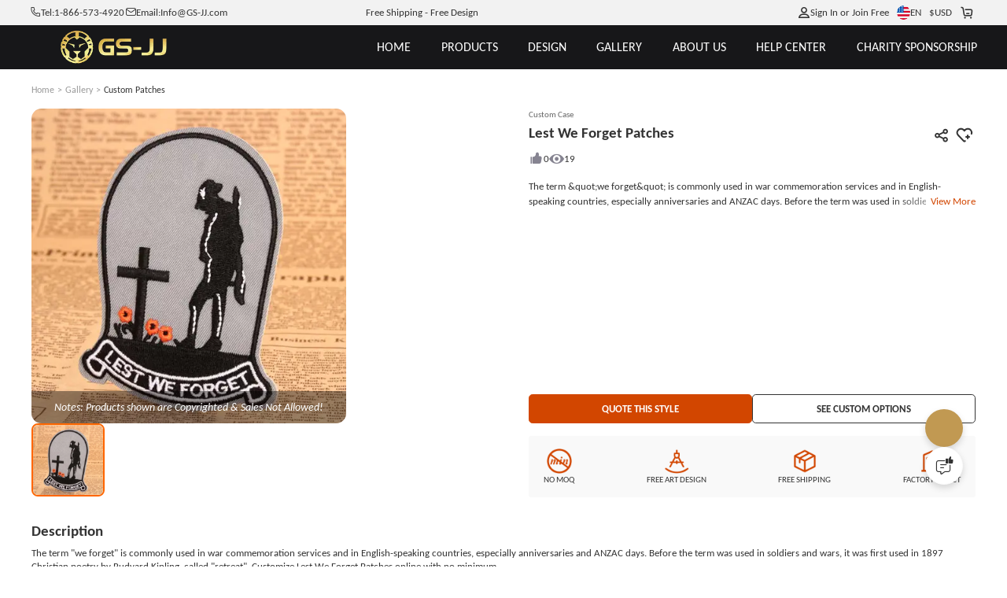

--- FILE ---
content_type: text/html; charset=utf-8
request_url: https://www.gs-jj.com/embroidery-patches/exhibit/lest-we-forget-patches
body_size: 112465
content:
<!doctype html>
<html data-n-head-ssr lang="en-US" style="--btn-second:#0066cc;--color-second:#fff6f2;--bg-second:#F3F4F5;--text-family:Carlito;--color-primary-half-opacity:#F5ECE2;--color-primary:#D24600;--btn-primary:#D24600;--bg-primary:#E2E1E7;--color-primary-opacity:#D24600CC;--color-primary-lighten:#fc5400;--color-primary-darken:#a83800;--scroll-padding-top:68px;" data-n-head="%7B%22lang%22:%7B%22ssr%22:%22en-US%22%7D,%22style%22:%7B%22ssr%22:%22--btn-second:#0066cc;--color-second:#fff6f2;--bg-second:#F3F4F5;--text-family:Carlito;--color-primary-half-opacity:#F5ECE2;--color-primary:#D24600;--btn-primary:#D24600;--bg-primary:#E2E1E7;--color-primary-opacity:#D24600CC;--color-primary-lighten:#fc5400;--color-primary-darken:#a83800;--scroll-padding-top:68px;%22%7D%7D">
  <head >
    <meta data-n-head="ssr" charset="utf-8"><meta data-n-head="ssr" name="viewport" content="width=device-width, initial-scale=1, user-scalable=yes, viewport-fit=cover"><meta data-n-head="ssr" data-hid="google-site-verification" name="google-site-verification" content="tzkz32YFkUVUQpjIXX1xoRMV4MpFz4TLSCXjmrFABaQ"><meta data-n-head="ssr" data-hid="description" name="description" content="Custom personalized patches with your name, logo. Custom Made Patches No Minimum QTY from GS-JJ.Com.no more than 9 colors for free. free shipping and free setup. Lest We Forget Patches with iron on backing and laser cut border. "><meta data-n-head="ssr" data-hid="keywords" name="keywords" content="Custom Patches,Lest We Forget Patches,Custom Embroidered Patches,Custom Made Patches,Cheap Patches,Custom Patches no minimum"><title>Custom Patches | Lest We Forget Patches | GS-JJ.com ® | 40% off</title><link data-n-head="ssr" rel="preconnect" href="https://static-oss.gs-souvenir.com" crossorigin="anonymous"><link data-n-head="ssr" rel="preconnect" href="https://fonts.googleapis.com" crossorigin="anonymous"><link data-n-head="ssr" rel="preconnect" href="https://fonts.gstatic.com" crossorigin="anonymous"><link data-n-head="ssr" rel="preload" href="https://fonts.googleapis.com/css2?family=Acme&amp;family=Amaranth&amp;family=Anton&amp;family=Boogaloo&amp;family=Chewy&amp;family=Concert+One&amp;family=Courgette&amp;family=Fjalla+One&amp;family=Francois+One&amp;family=Fredoka+One&amp;family=Fugaz+One&amp;family=Great+Vibes&amp;family=Hanalei+Fill&amp;family=Kaushan+Script&amp;family=Lobster+Two&amp;family=MedievalSharp&amp;family=Oleo+Script+Swash+Caps&amp;family=Oswald:wght@200..700&amp;family=Pacifico&amp;family=Palanquin+Dark&amp;family=Passion+One&amp;family=Permanent+Marker&amp;family=Ranga&amp;family=Righteous&amp;family=Roboto&amp;family=Roboto+Flex:opsz,wght@8..144,100..1000&amp;family=Ruslan+Display&amp;family=Sigmar+One&amp;family=Timmana&amp;family=Viga&amp;family=Quicksand&amp;display=swap" as="style" onload="this.rel=&#x27;stylesheet&#x27;;this.onload=null"><link data-n-head="ssr" rel="icon" type="image/x-icon" href="https://static-oss.gs-souvenir.com/web/public/picStore/20250609/20250609tGNPFA/GSicon.png"><link data-n-head="ssr" rel="preload" as="font" type="font/woff2" crossorigin="anonymous" href="https://fonts.gstatic.com/s/carlito/v4/3Jn4SDPw3m-pk039BIykWXolUw.woff2"><link data-n-head="ssr" rel="preload" as="font" type="font/woff2" crossorigin="anonymous" href="https://fonts.gstatic.com/s/carlito/v4/3Jn9SDPw3m-pk039DDeBTA.woff2"><link data-n-head="ssr" href="https://www.gs-jj.com/embroidery-patches/exhibit/lest-we-forget-patches" rel="canonical"><link data-n-head="ssr" href="https://www.gs-jj.com/embroidery-patches/exhibit/lest-we-forget-patches" rel="alternate" hreflang="en-US"><link data-n-head="ssr" href="https://www.gsjj.ca/embroidery-patches/exhibit/lest-we-forget-patches" rel="alternate" hreflang="en-CA"><link data-n-head="ssr" href="https://www.gsjj.com.au/embroidery-patches/exhibit/lest-we-forget-patches" rel="alternate" hreflang="en-AU"><link data-n-head="ssr" href="https://www.gsjj.co.uk/embroidery-patches/exhibit/lest-we-forget-patches" rel="alternate" hreflang="en-GB"><style data-n-head="ssr" type="text/css">
						@font-face {
						 font-family: "FallbackArial";
						  src: local("Arial");
						  size-adjust: 80%;
						}
					  </style><style data-n-head="vuetify" type="text/css" id="vuetify-theme-stylesheet" nonce="undefined">.v-application a { color: #1976d2; }
.v-application .primary {
  background-color: #1976d2 !important;
  border-color: #1976d2 !important;
}
.v-application .primary--text {
  color: #1976d2 !important;
  caret-color: #1976d2 !important;
}
.v-application .primary.lighten-5 {
  background-color: #c7fdff !important;
  border-color: #c7fdff !important;
}
.v-application .primary--text.text--lighten-5 {
  color: #c7fdff !important;
  caret-color: #c7fdff !important;
}
.v-application .primary.lighten-4 {
  background-color: #a8e0ff !important;
  border-color: #a8e0ff !important;
}
.v-application .primary--text.text--lighten-4 {
  color: #a8e0ff !important;
  caret-color: #a8e0ff !important;
}
.v-application .primary.lighten-3 {
  background-color: #8ac5ff !important;
  border-color: #8ac5ff !important;
}
.v-application .primary--text.text--lighten-3 {
  color: #8ac5ff !important;
  caret-color: #8ac5ff !important;
}
.v-application .primary.lighten-2 {
  background-color: #6aaaff !important;
  border-color: #6aaaff !important;
}
.v-application .primary--text.text--lighten-2 {
  color: #6aaaff !important;
  caret-color: #6aaaff !important;
}
.v-application .primary.lighten-1 {
  background-color: #488fef !important;
  border-color: #488fef !important;
}
.v-application .primary--text.text--lighten-1 {
  color: #488fef !important;
  caret-color: #488fef !important;
}
.v-application .primary.darken-1 {
  background-color: #005eb6 !important;
  border-color: #005eb6 !important;
}
.v-application .primary--text.text--darken-1 {
  color: #005eb6 !important;
  caret-color: #005eb6 !important;
}
.v-application .primary.darken-2 {
  background-color: #00479b !important;
  border-color: #00479b !important;
}
.v-application .primary--text.text--darken-2 {
  color: #00479b !important;
  caret-color: #00479b !important;
}
.v-application .primary.darken-3 {
  background-color: #003180 !important;
  border-color: #003180 !important;
}
.v-application .primary--text.text--darken-3 {
  color: #003180 !important;
  caret-color: #003180 !important;
}
.v-application .primary.darken-4 {
  background-color: #001e67 !important;
  border-color: #001e67 !important;
}
.v-application .primary--text.text--darken-4 {
  color: #001e67 !important;
  caret-color: #001e67 !important;
}
.v-application .secondary {
  background-color: #424242 !important;
  border-color: #424242 !important;
}
.v-application .secondary--text {
  color: #424242 !important;
  caret-color: #424242 !important;
}
.v-application .secondary.lighten-5 {
  background-color: #c1c1c1 !important;
  border-color: #c1c1c1 !important;
}
.v-application .secondary--text.text--lighten-5 {
  color: #c1c1c1 !important;
  caret-color: #c1c1c1 !important;
}
.v-application .secondary.lighten-4 {
  background-color: #a6a6a6 !important;
  border-color: #a6a6a6 !important;
}
.v-application .secondary--text.text--lighten-4 {
  color: #a6a6a6 !important;
  caret-color: #a6a6a6 !important;
}
.v-application .secondary.lighten-3 {
  background-color: #8b8b8b !important;
  border-color: #8b8b8b !important;
}
.v-application .secondary--text.text--lighten-3 {
  color: #8b8b8b !important;
  caret-color: #8b8b8b !important;
}
.v-application .secondary.lighten-2 {
  background-color: #727272 !important;
  border-color: #727272 !important;
}
.v-application .secondary--text.text--lighten-2 {
  color: #727272 !important;
  caret-color: #727272 !important;
}
.v-application .secondary.lighten-1 {
  background-color: #595959 !important;
  border-color: #595959 !important;
}
.v-application .secondary--text.text--lighten-1 {
  color: #595959 !important;
  caret-color: #595959 !important;
}
.v-application .secondary.darken-1 {
  background-color: #2c2c2c !important;
  border-color: #2c2c2c !important;
}
.v-application .secondary--text.text--darken-1 {
  color: #2c2c2c !important;
  caret-color: #2c2c2c !important;
}
.v-application .secondary.darken-2 {
  background-color: #171717 !important;
  border-color: #171717 !important;
}
.v-application .secondary--text.text--darken-2 {
  color: #171717 !important;
  caret-color: #171717 !important;
}
.v-application .secondary.darken-3 {
  background-color: #000000 !important;
  border-color: #000000 !important;
}
.v-application .secondary--text.text--darken-3 {
  color: #000000 !important;
  caret-color: #000000 !important;
}
.v-application .secondary.darken-4 {
  background-color: #000000 !important;
  border-color: #000000 !important;
}
.v-application .secondary--text.text--darken-4 {
  color: #000000 !important;
  caret-color: #000000 !important;
}
.v-application .accent {
  background-color: #82b1ff !important;
  border-color: #82b1ff !important;
}
.v-application .accent--text {
  color: #82b1ff !important;
  caret-color: #82b1ff !important;
}
.v-application .accent.lighten-5 {
  background-color: #ffffff !important;
  border-color: #ffffff !important;
}
.v-application .accent--text.text--lighten-5 {
  color: #ffffff !important;
  caret-color: #ffffff !important;
}
.v-application .accent.lighten-4 {
  background-color: #f8ffff !important;
  border-color: #f8ffff !important;
}
.v-application .accent--text.text--lighten-4 {
  color: #f8ffff !important;
  caret-color: #f8ffff !important;
}
.v-application .accent.lighten-3 {
  background-color: #daffff !important;
  border-color: #daffff !important;
}
.v-application .accent--text.text--lighten-3 {
  color: #daffff !important;
  caret-color: #daffff !important;
}
.v-application .accent.lighten-2 {
  background-color: #bce8ff !important;
  border-color: #bce8ff !important;
}
.v-application .accent--text.text--lighten-2 {
  color: #bce8ff !important;
  caret-color: #bce8ff !important;
}
.v-application .accent.lighten-1 {
  background-color: #9fccff !important;
  border-color: #9fccff !important;
}
.v-application .accent--text.text--lighten-1 {
  color: #9fccff !important;
  caret-color: #9fccff !important;
}
.v-application .accent.darken-1 {
  background-color: #6596e2 !important;
  border-color: #6596e2 !important;
}
.v-application .accent--text.text--darken-1 {
  color: #6596e2 !important;
  caret-color: #6596e2 !important;
}
.v-application .accent.darken-2 {
  background-color: #467dc6 !important;
  border-color: #467dc6 !important;
}
.v-application .accent--text.text--darken-2 {
  color: #467dc6 !important;
  caret-color: #467dc6 !important;
}
.v-application .accent.darken-3 {
  background-color: #2364aa !important;
  border-color: #2364aa !important;
}
.v-application .accent--text.text--darken-3 {
  color: #2364aa !important;
  caret-color: #2364aa !important;
}
.v-application .accent.darken-4 {
  background-color: #004c90 !important;
  border-color: #004c90 !important;
}
.v-application .accent--text.text--darken-4 {
  color: #004c90 !important;
  caret-color: #004c90 !important;
}
.v-application .error {
  background-color: #ff5252 !important;
  border-color: #ff5252 !important;
}
.v-application .error--text {
  color: #ff5252 !important;
  caret-color: #ff5252 !important;
}
.v-application .error.lighten-5 {
  background-color: #ffe4d5 !important;
  border-color: #ffe4d5 !important;
}
.v-application .error--text.text--lighten-5 {
  color: #ffe4d5 !important;
  caret-color: #ffe4d5 !important;
}
.v-application .error.lighten-4 {
  background-color: #ffc6b9 !important;
  border-color: #ffc6b9 !important;
}
.v-application .error--text.text--lighten-4 {
  color: #ffc6b9 !important;
  caret-color: #ffc6b9 !important;
}
.v-application .error.lighten-3 {
  background-color: #ffa99e !important;
  border-color: #ffa99e !important;
}
.v-application .error--text.text--lighten-3 {
  color: #ffa99e !important;
  caret-color: #ffa99e !important;
}
.v-application .error.lighten-2 {
  background-color: #ff8c84 !important;
  border-color: #ff8c84 !important;
}
.v-application .error--text.text--lighten-2 {
  color: #ff8c84 !important;
  caret-color: #ff8c84 !important;
}
.v-application .error.lighten-1 {
  background-color: #ff6f6a !important;
  border-color: #ff6f6a !important;
}
.v-application .error--text.text--lighten-1 {
  color: #ff6f6a !important;
  caret-color: #ff6f6a !important;
}
.v-application .error.darken-1 {
  background-color: #df323b !important;
  border-color: #df323b !important;
}
.v-application .error--text.text--darken-1 {
  color: #df323b !important;
  caret-color: #df323b !important;
}
.v-application .error.darken-2 {
  background-color: #bf0025 !important;
  border-color: #bf0025 !important;
}
.v-application .error--text.text--darken-2 {
  color: #bf0025 !important;
  caret-color: #bf0025 !important;
}
.v-application .error.darken-3 {
  background-color: #9f0010 !important;
  border-color: #9f0010 !important;
}
.v-application .error--text.text--darken-3 {
  color: #9f0010 !important;
  caret-color: #9f0010 !important;
}
.v-application .error.darken-4 {
  background-color: #800000 !important;
  border-color: #800000 !important;
}
.v-application .error--text.text--darken-4 {
  color: #800000 !important;
  caret-color: #800000 !important;
}
.v-application .info {
  background-color: #2196f3 !important;
  border-color: #2196f3 !important;
}
.v-application .info--text {
  color: #2196f3 !important;
  caret-color: #2196f3 !important;
}
.v-application .info.lighten-5 {
  background-color: #d4ffff !important;
  border-color: #d4ffff !important;
}
.v-application .info--text.text--lighten-5 {
  color: #d4ffff !important;
  caret-color: #d4ffff !important;
}
.v-application .info.lighten-4 {
  background-color: #b5ffff !important;
  border-color: #b5ffff !important;
}
.v-application .info--text.text--lighten-4 {
  color: #b5ffff !important;
  caret-color: #b5ffff !important;
}
.v-application .info.lighten-3 {
  background-color: #95e8ff !important;
  border-color: #95e8ff !important;
}
.v-application .info--text.text--lighten-3 {
  color: #95e8ff !important;
  caret-color: #95e8ff !important;
}
.v-application .info.lighten-2 {
  background-color: #75ccff !important;
  border-color: #75ccff !important;
}
.v-application .info--text.text--lighten-2 {
  color: #75ccff !important;
  caret-color: #75ccff !important;
}
.v-application .info.lighten-1 {
  background-color: #51b0ff !important;
  border-color: #51b0ff !important;
}
.v-application .info--text.text--lighten-1 {
  color: #51b0ff !important;
  caret-color: #51b0ff !important;
}
.v-application .info.darken-1 {
  background-color: #007cd6 !important;
  border-color: #007cd6 !important;
}
.v-application .info--text.text--darken-1 {
  color: #007cd6 !important;
  caret-color: #007cd6 !important;
}
.v-application .info.darken-2 {
  background-color: #0064ba !important;
  border-color: #0064ba !important;
}
.v-application .info--text.text--darken-2 {
  color: #0064ba !important;
  caret-color: #0064ba !important;
}
.v-application .info.darken-3 {
  background-color: #004d9f !important;
  border-color: #004d9f !important;
}
.v-application .info--text.text--darken-3 {
  color: #004d9f !important;
  caret-color: #004d9f !important;
}
.v-application .info.darken-4 {
  background-color: #003784 !important;
  border-color: #003784 !important;
}
.v-application .info--text.text--darken-4 {
  color: #003784 !important;
  caret-color: #003784 !important;
}
.v-application .success {
  background-color: #4caf50 !important;
  border-color: #4caf50 !important;
}
.v-application .success--text {
  color: #4caf50 !important;
  caret-color: #4caf50 !important;
}
.v-application .success.lighten-5 {
  background-color: #dcffd6 !important;
  border-color: #dcffd6 !important;
}
.v-application .success--text.text--lighten-5 {
  color: #dcffd6 !important;
  caret-color: #dcffd6 !important;
}
.v-application .success.lighten-4 {
  background-color: #beffba !important;
  border-color: #beffba !important;
}
.v-application .success--text.text--lighten-4 {
  color: #beffba !important;
  caret-color: #beffba !important;
}
.v-application .success.lighten-3 {
  background-color: #a2ff9e !important;
  border-color: #a2ff9e !important;
}
.v-application .success--text.text--lighten-3 {
  color: #a2ff9e !important;
  caret-color: #a2ff9e !important;
}
.v-application .success.lighten-2 {
  background-color: #85e783 !important;
  border-color: #85e783 !important;
}
.v-application .success--text.text--lighten-2 {
  color: #85e783 !important;
  caret-color: #85e783 !important;
}
.v-application .success.lighten-1 {
  background-color: #69cb69 !important;
  border-color: #69cb69 !important;
}
.v-application .success--text.text--lighten-1 {
  color: #69cb69 !important;
  caret-color: #69cb69 !important;
}
.v-application .success.darken-1 {
  background-color: #2d9437 !important;
  border-color: #2d9437 !important;
}
.v-application .success--text.text--darken-1 {
  color: #2d9437 !important;
  caret-color: #2d9437 !important;
}
.v-application .success.darken-2 {
  background-color: #00791e !important;
  border-color: #00791e !important;
}
.v-application .success--text.text--darken-2 {
  color: #00791e !important;
  caret-color: #00791e !important;
}
.v-application .success.darken-3 {
  background-color: #006000 !important;
  border-color: #006000 !important;
}
.v-application .success--text.text--darken-3 {
  color: #006000 !important;
  caret-color: #006000 !important;
}
.v-application .success.darken-4 {
  background-color: #004700 !important;
  border-color: #004700 !important;
}
.v-application .success--text.text--darken-4 {
  color: #004700 !important;
  caret-color: #004700 !important;
}
.v-application .warning {
  background-color: #fb8c00 !important;
  border-color: #fb8c00 !important;
}
.v-application .warning--text {
  color: #fb8c00 !important;
  caret-color: #fb8c00 !important;
}
.v-application .warning.lighten-5 {
  background-color: #ffff9e !important;
  border-color: #ffff9e !important;
}
.v-application .warning--text.text--lighten-5 {
  color: #ffff9e !important;
  caret-color: #ffff9e !important;
}
.v-application .warning.lighten-4 {
  background-color: #fffb82 !important;
  border-color: #fffb82 !important;
}
.v-application .warning--text.text--lighten-4 {
  color: #fffb82 !important;
  caret-color: #fffb82 !important;
}
.v-application .warning.lighten-3 {
  background-color: #ffdf67 !important;
  border-color: #ffdf67 !important;
}
.v-application .warning--text.text--lighten-3 {
  color: #ffdf67 !important;
  caret-color: #ffdf67 !important;
}
.v-application .warning.lighten-2 {
  background-color: #ffc24b !important;
  border-color: #ffc24b !important;
}
.v-application .warning--text.text--lighten-2 {
  color: #ffc24b !important;
  caret-color: #ffc24b !important;
}
.v-application .warning.lighten-1 {
  background-color: #ffa72d !important;
  border-color: #ffa72d !important;
}
.v-application .warning--text.text--lighten-1 {
  color: #ffa72d !important;
  caret-color: #ffa72d !important;
}
.v-application .warning.darken-1 {
  background-color: #db7200 !important;
  border-color: #db7200 !important;
}
.v-application .warning--text.text--darken-1 {
  color: #db7200 !important;
  caret-color: #db7200 !important;
}
.v-application .warning.darken-2 {
  background-color: #bb5900 !important;
  border-color: #bb5900 !important;
}
.v-application .warning--text.text--darken-2 {
  color: #bb5900 !important;
  caret-color: #bb5900 !important;
}
.v-application .warning.darken-3 {
  background-color: #9d4000 !important;
  border-color: #9d4000 !important;
}
.v-application .warning--text.text--darken-3 {
  color: #9d4000 !important;
  caret-color: #9d4000 !important;
}
.v-application .warning.darken-4 {
  background-color: #802700 !important;
  border-color: #802700 !important;
}
.v-application .warning--text.text--darken-4 {
  color: #802700 !important;
  caret-color: #802700 !important;
}</style><script data-n-head="ssr" type="application/ld+json">{
	"@context": "https://schema.org",
	"@type": "Organization",
	"address": {
		"@type": "PostalAddress",
		"addressLocality": "Walnut",
		"addressRegion": "California",
		"postalCode": "91789",
		"streetAddress": "20829 Valley Blvd"
	},
	"email": "info@gs-jj.com",
	"name": "GS-JJ",
	"telephone": "1-866-573-4920",
	"url": "https://www.gs-jj.com",
	"logo": "https://gs-jj-us-static.oss-accelerate.aliyuncs.com/tmp/photo/20201026//58/yellow.png",
	"image": ["https://gs-jj-us-static.oss-us-west-1.aliyuncs.com/u_file/1409/photo/gs-jj-store-door.jpg", "https://static-oss.gs-souvenir.com/web/quoteManage/20240424/gsjj_20240424PXemzi.png", "https://gs-jj-us-static.oss-us-west-1.aliyuncs.com/u_file/1409/photo/gs-jj-office-address.jpg", "https://gs-jj-us-static.oss-us-west-1.aliyuncs.com/u_file/1409/photo/gs-jj-store-office.jpg"],
	"sameAs": ["https://www.facebook.com/customgspromos/", "https://x.com/GS_Promo_Inc", "https://www.instagram.com/gsjj_official", "https://www.pinterest.com/GSJJmanufacturers/", "https://www.youtube.com/@gsjjofficial", "https://www.tiktok.com/@gsjjofficial"],
	"description": "GS-JJ.com ®  has manufactured Custom Pins, Custom Medals, Lanyards, Challenge Coins, Ornaments, Key Chains for over 20 years. Automated Quotation System online.",
	"hasMemberProgram": {
		"@type": "MemberProgram",
		"name": "Membership Plus",
		"description": "For frequent shoppers this is our top-rated loyalty program.",
		"hasTiers": [{
			"@type": "MemberProgramTier",
			"@id": "#plus-tier-silver",
			"name": "Silver VIP Member",
			"hasTierBenefit": ["https://schema.org/TierBenefitLoyaltyPrice"],
			"hasTierRequirement": {
				"@type": "MonetaryAmount",
				"value": 5000,
				"currency": "USD"
			}
		}, {
			"@type": "MemberProgramTier",
			"@id": "#plus-tier-silver",
			"name": "Gold VIP Member",
			"hasTierBenefit": ["https://schema.org/TierBenefitLoyaltyPrice"],
			"hasTierRequirement": {
				"@type": "MonetaryAmount",
				"value": 50000,
				"currency": "USD"
			}
		}, {
			"@type": "MemberProgramTier",
			"@id": "#plus-tier-silver",
			"name": "Platinum VIP Member",
			"hasTierBenefit": ["https://schema.org/TierBenefitLoyaltyPrice"],
			"hasTierRequirement": {
				"@type": "MonetaryAmount",
				"value": 200000,
				"currency": "USD"
			}
		}]
	}
}</script><style data-vue-ssr-id="22291a05:0 996da83e:0 1eb68552:0 743340f4:0 626f06c8:0 d725c64a:0 79b28d8a:0 31a4a8e9:0 40722934:0 21eeb760:0 438a3526:0 5bc227b3:0 373395fe:0 4ddf9cd3:0 2ffa18a6:0 1bb29309:0 a2413b58:0 197c72cb:0 364e0d18:0 fb8002b0:0 3f527b01:0 59614cce:0">*{box-sizing:border-box!important}html{font-size:min(1vmax,16px)!important;scroll-behavior:smooth;scroll-padding-top:var(--scroll-padding-top);touch-action:manipulation}html.intercom-mobile-messenger-active>body:has(#__nuxt){height:auto!important}body{background-color:var(--bg-page);color:var(--text-primary);font-family:var(--text-family,"Carlito"),FallbackArial,sans-serif;height:auto!important;width:100vw;-webkit-tap-highlight-color:rgba(0,0,0,0);-webkit-text-size-adjust:100%}@media screen and (min-width:320px)and (max-width:1000px){@supports not (background:paint(xxx)){body ::v-deep input,body ::v-deep textarea{font-size:16px!important}}}body a{color:inherit;cursor:pointer;-webkit-text-decoration:none;text-decoration:none}body b{display:inline-block;font-weight:inherit}body b:before{content:"";display:inline-block;font-family:modalicon!important;font-weight:400}body s{border-bottom:1px solid var(--text-primary);-webkit-text-decoration:none;text-decoration:none}body hr{border:none;border-top:1px solid #ebebeb}body ul{margin-left:20px}body .pic-box,body img,body video{object-fit:cover;vertical-align:middle;width:100%}body label{cursor:inherit}body button,body input,body optgroup,body select,body textarea{background:none;border:none;color:inherit;font-family:inherit;font-size:inherit;line-height:inherit;outline:none}body input[disabled]{cursor:not-allowed}body input::-webkit-input-placeholder{color:#999}body .custom-select-dropdownmax{max-height:430px!important}[red]{color:#ff2b2b}[pre]{white-space:pre-line;word-break:normal!important}[flex]{align-items:stretch;display:flex}[flex][center]{align-items:center}[pointer]{cursor:pointer}[scrollbar]{overflow:auto;scroll-behavior:smooth}[scrollbar]:not(.showScrollbar [scrollbar])::-webkit-scrollbar{height:0;width:0}[cornerLabel]{position:relative}[cornerLabel] .corner-label{grid-gap:.25em;align-items:center;background-size:100% 100%;font-size:calc(1rem - 3px);position:absolute;top:.75em}[cornerLabel] .corner-label .pic-box{height:1.75em;width:auto}[cornerLabel] .corner-label:not([onlyText]):not([onlyImg]){padding:.3em 1em}[cornerLabel] .corner-label[onlyImg] .pic-box{height:2.2em;max-height:100%}[cornerLabel][cornerLabel~=left] .corner-label{left:1em}[cornerLabel][cornerLabel~=right] .corner-label{right:1em}[cornerLabel][cornerLabel~=edge] .corner-label{top:0}[cornerLabel][cornerLabel~=edge][cornerLabel~=left] .corner-label{left:0}[cornerLabel][cornerLabel~=edge][cornerLabel~=right] .corner-label{right:0}[cornerLabel][cornerLabel~=out]{overflow:unset!important}[cornerLabel][cornerLabel~=out] .corner-label{top:-.5em}[cornerLabel][cornerLabel~=out] .corner-label[onlyImg] .pic-box{height:auto;width:4.8em}[cornerLabel][cornerLabel~=out][cornerLabel~=left] .corner-label{left:-.5em}[cornerLabel][cornerLabel~=out][cornerLabel~=right] .corner-label{right:-.5em}.flex{display:flex!important}.justify-content-center{justify-content:center}.align-items-center{align-items:center}.justify-content-between{justify-content:space-between}.justify-content-end{justify-content:flex-end}.text-center{text-align:center}.flex-column{flex-direction:column}.tip-icon{color:var(--color-primary)}.inquirySuccess.ly-message-box{width:467px!important}.inquirySuccess .ly-message-box__title{font-size:20px!important}.inquirySuccess .ly-message-box__message{font-size:16px!important;text-align:center!important}.inquirySuccess .inquirySuccessBtn{font-size:16px!important}.arrow:before{transition-duration:.1s}.arrow{--arrow-rotate:-180deg;font-size:.8em;transform:scale(.8);vertical-align:middle}.arrow.rotate:before{transform:rotate(var(--arrow-rotate))}.toast-box{top:12%!important;z-index:99999999999!important}.toast-action-box.toasted-container.top-center{align-items:center!important;top:20%!important;width:100vw;z-index:99999999}.toast-action{border:none!important;border-radius:8px!important;box-shadow:0 0 10px var(--bg-mask)!important;display:block!important;max-width:90vw!important;min-height:150px!important;padding:3em 2em 7em!important;width:505px!important}.toast-action,.toast-action .action{font-size:16px!important;font-weight:400!important;text-align:center}.toast-action .action{border:1px solid var(--color-primary);border-radius:10px!important;bottom:2em;line-height:2.2em!important;margin:0!important;min-width:8em;padding:0 1em!important;position:absolute;text-transform:none!important}.toast-action .action:last-child{border-color:#adadad;color:var(--text-primary)!important;right:15%}.toast-action .action:first-child{background:var(--color-primary);border:none;color:#fff!important;left:15%}.toast-action.artwork .action:first-child{background:#06c}.toast-action.artwork .action:nth-child(2){background:#adadad}.viewer-toolbar{margin:.5vmax auto 1vmax}.viewer-toolbar li{margin:0 .5vmax;transform:scale(1.1)}.viewer-container{z-index:20015}.viewer-container .viewer-close{right:10px;top:10px}.viewer-container .viewer-close:before{background-image:url(https://static-oss.gs-souvenir.com/web/quoteManage/20230703/20230703by5FXcwW.png)!important;background-position:0!important;background-size:25px!important;bottom:31%!important;height:30px!important;left:35%!important;width:30px!important}@media screen and (min-width:320px)and (max-width:1000px){.viewer-container .viewer-close:before{background-size:17px!important;bottom:30%!important;height:20px!important;left:32.5%!important;width:20px!important}.viewer-container .viewer-button{height:50px;width:50px}}@media screen and (min-device-width:1000px){::-webkit-scrollbar{height:3px;width:3px}::-webkit-scrollbar-thumb{background-color:#99999980;border-radius:10px;cursor:pointer}[cornerLabel] .corner-label[onlyText]{font-size:calc(1rem - 2px)}}@media screen and (max-device-width:1000px){html{font-size:min(3.2vw,25px)!important}[scrollbar]:not(.showScrollbar [scrollbar])::-webkit-scrollbar{height:0;width:0}.toast-action .action{font-size:15px!important}.toast-action .action:first-child{left:10%}.toast-action .action:last-child{right:7%}.uni-body #comm100-container{display:none}}.bps-containerb .default-button,.bps-containerc .default-button{-webkit-appearance:none;background:#fff;border:1px solid #d9d9d9;border-radius:6px;box-sizing:border-box;color:#606266;cursor:pointer;display:inline-block;font-size:18px;font-weight:400;line-height:1;margin:0;outline:none;padding:10px 20px;text-align:center;transition:.1s;-moz-user-select:none;-webkit-user-select:none;-ms-user-select:none;white-space:nowrap}.bps-containerb .bps-button,.bps-containerc .bps-button{align-items:center;-webkit-backface-visibility:hidden;background:var(--color-primary);border:none;color:#fff;display:flex;height:48px;justify-content:center;-webkit-transform-style:preserve-3d;transition:none}.bps-containerb .bps-button:hover,.bps-containerc .bps-button:hover{background:linear-gradient(90deg,var(--color-primary-lighten),var(--color-primary),var(--color-primary-lighten));transform:scale(1.03);transition-duration:.28s;transition-property:box-shadow,transform,opacity;transition-timing-function:cubic-bezier(.4,0,.2,1)}.bps-containerb .bps-button b.icon-bps-sanjiao,.bps-containerc .bps-button b.icon-bps-sanjiao{font-size:12px;margin-left:10px}@media screen and (max-width:1000px){.bps-containerb .bps-button,.bps-containerc .bps-button{border-radius:3px;font-size:12px;height:34px}.bps-containerb .bps-button b.icon-bps-sanjiao,.bps-containerc .bps-button b.icon-bps-sanjiao{transform:scale(.5)}}.bps-container{margin:0 auto;padding:0 max(calc(50% - 700px),1em);width:100%}.bps-container .default-button{-webkit-appearance:none;background:#fff;border:1px solid #d9d9d9;border-radius:6px;box-sizing:border-box;color:#606266;cursor:pointer;display:inline-block;font-size:18px;font-weight:400;line-height:1;margin:0;outline:none;padding:10px 20px;text-align:center;transition:.1s;-moz-user-select:none;-webkit-user-select:none;-ms-user-select:none;white-space:nowrap}.bps-container .bps-button{align-items:center;-webkit-backface-visibility:hidden;background:var(--color-primary);border:none;color:#fff;display:flex;height:48px;justify-content:center;-webkit-transform-style:preserve-3d;transition:none}.bps-container .bps-button:hover{background:linear-gradient(90deg,var(--color-primary-lighten),var(--color-primary),var(--color-primary-lighten));transform:scale(1.03);transition-duration:.28s;transition-property:box-shadow,transform,opacity;transition-timing-function:cubic-bezier(.4,0,.2,1)}.bps-container .bps-button b.icon-bps-sanjiao{font-size:12px;margin-left:10px}@media screen and (max-width:1000px){.bps-container .bps-button{border-radius:3px;font-size:12px;height:34px}.bps-container .bps-button b.icon-bps-sanjiao{transform:scale(.5)}}.order-dialog>.v-card>.start{color:#333;font-size:18px!important;font-weight:400;justify-content:center}.custom-scrollbar::-webkit-scrollbar{height:1px;width:5px}.custom-scrollbar.csu1::-webkit-scrollbar{height:50px}.custom-scrollbar::-webkit-scrollbar-thumb{background:#d3d3d3;border-radius:10px}.custom-scrollbar::-webkit-scrollbar-track{border-radius:10px}.cusToolTip{font-size:14px!important;max-width:300px}:root{--animate-duration:1s;--animate-delay:1s;--animate-repeat:1}.animate__animated{animation-duration:1s;animation-duration:var(--animate-duration);animation-fill-mode:both}.animate__animated.animate__faster{animation-duration:.5s;animation-duration:calc(var(--animate-duration)/2)}.animate__fadeInBottomLeft{animation-name:fadeInBottomLeft}.animate__fadeOutBottomLeft{animation-name:fadeOutBottomLeft}@keyframes fadeInBottomLeft{0%{opacity:0;transform:translate3d(-100%,100%,0)}to{opacity:1;transform:translateZ(0)}}@keyframes fadeOutBottomLeft{0%{opacity:1;transform:translateZ(0)}to{opacity:0;transform:translate3d(-100%,100%,0)}}#manageApp .v-btn{text-transform:none!important}#manageApp .v-divider{border-color:#e5e5e5}#manageApp .autoSelect1,#manageApp .autoSelect1 .v-label{font-size:12px}#manageApp .autoSelect1 .v-input__control,#manageApp .autoSelect1 .v-input__slot{min-height:auto!important}#manageApp .v-tooltip__content{font-size:12px}#manageApp [disabled]{pointer-events:none}#manageApp .cusDivider{border-top:1px dashed #ebebeb;height:1px}#manageApp .h-100{height:100%}#manageApp .w-100{width:100%}.pointer{cursor:pointer}.h-100,.w-100{height:100%}.clearfix:after{clear:both;content:"";display:block;height:0}.clearfix{zoom:1}.d-flex-center{align-items:center;display:flex;justify-content:center}.extend-click-area{position:relative}.extend-click-area:after{bottom:-10px;content:"";left:-10px;position:absolute;right:-10px;top:-10px}input::-webkit-inner-spin-button,input::-webkit-outer-spin-button{-webkit-appearance:none!important;margin:0}input[type=number]{-moz-appearance:textfield}.v-application.o2o-wrap{font-family:inherit;line-height:normal}.v-application.o2o-wrap a{color:inherit}.v-application.o2o-wrap a[primary]{color:var(--btn-text,#fff)}.v-application.o2o-wrap p{margin-bottom:0}.viewer-open{overflow:visible!important}[hiddenScrollBar]::-webkit-scrollbar{width:0}[neonScrollBar]::-webkit-scrollbar{width:5px}[neonScrollBar]::-webkit-scrollbar-track{border-radius:10px}[neonScrollBar]::-webkit-scrollbar-thumb{background:#888;border-radius:10px}[neonScrollBar]::-webkit-scrollbar-thumb:hover{background:#646464;border-radius:10px}[neonScrollBar]::-webkit-scrollbar-thumb:active{background:#444;border-radius:10px}[neonAiScrollBar]::-webkit-scrollbar{width:5px}[neonAiScrollBar]::-webkit-scrollbar-track{border-radius:5px}[neonAiScrollBar]::-webkit-scrollbar-thumb{background:#5159c4;border-radius:5px;width:5px}[neonAiScrollBar]::-webkit-scrollbar-thumb:active,[neonAiScrollBar]::-webkit-scrollbar-thumb:hover{background:#313bc2;border-radius:5px}.account-orders-invoice #comm100-container{display:none}.spinner{align-items:center;display:flex;font-weight:700;justify-content:center;margin-top:10px}.uploadArtworkPopper{width:240px}.animate__fadeInBottomRight{animation-name:fadeInBottomRight}.animate__fadeOutBottomRight{animation-name:fadeOutBottomRight}@keyframes fadeInBottomRight{0%{opacity:0;transform:translate3d(70%,100%,0)}to{opacity:1;transform:translateZ(0)}}@keyframes fadeOutBottomRight{0%{opacity:1;transform:translateZ(0)}to{opacity:0;transform:translate3d(70%,100%,0)}}.v-menu__content,.v-tooltip__content{z-index:10000!important}.rich-text a{-webkit-text-decoration:underline;text-decoration:underline}.gs-overlay-scroll-blocked{overflow:hidden;padding-right:4px}@supports(-webkit-overflow-scrolling:touch){.gs-overlay-scroll-blocked{height:100%;position:fixed;transform:translateZ(0);width:100%}}@media screen and (min-width:320px)and (max-width:1000px){.gs-overlay-scroll-blocked{padding-right:0}}.custom-tooltip{max-width:20%}@media screen and (min-width:320px)and (max-width:1000px){.custom-tooltip{max-width:80%}}.custom-tooltip .tooltip-div{font-size:12px}@keyframes spin{0%{transform:rotate(0deg)}to{transform:rotate(1turn)}}.v-btn{text-transform:capitalize!important}.v-list{padding:0!important}.v-icon svg{height:1em;width:1em;fill:currentColor}
@font-face{font-display:swap;font-family:"Buenos Aires";font-style:normal;font-weight:400;src:url(https://static-oss.gs-souvenir.com/web/20250619/BuenosAires-Regular_202506192PkczN.woff2) format("woff2"),url(https://static-oss.gs-souvenir.com/web/20250619/BuenosAires-Regular_20250619HSskYS.woff) format("woff")}@font-face{font-display:swap;font-family:"Buenos Aires";font-style:normal;font-weight:700;src:url(https://static-oss.gs-souvenir.com/web/20250619/BuenosAires-Bold_20250619dDNPTD.woff2) format("woff2"),url(https://static-oss.gs-souvenir.com/web/20250619/BuenosAires-Bold_20250619QKiyTp.woff) format("woff")}@font-face{font-display:swap;font-family:"Google Sans";font-style:normal;font-weight:400;src:url(https://static-oss.gs-souvenir.com/web/20250619/GoogleSans-Regular_20250619EEW7nh.woff2) format("woff2"),url(https://static-oss.gs-souvenir.com/web/20250619/GoogleSans-Regular_20250619XiGtZF.woff) format("woff")}@font-face{font-display:swap;font-family:Baskvill;font-style:normal;font-weight:400;src:url(https://static-oss.gs-souvenir.com/web/20250619/BaskOldFace_202506193M6JxY.woff2) format("woff2"),url(https://static-oss.gs-souvenir.com/web/20250619/BaskOldFace_20250619dfNRfn.woff) format("woff")}@font-face{font-display:swap;font-family:"Calibri";font-style:normal;font-weight:400;size-adjust:100%;src:local("Calibri"),local("Calibri Regular"),local("Calibri-Regular"),url(https://static-oss.gs-souvenir.com/web/20250619/Calibri_20250619wf6ARm.woff2) format("woff2"),url(https://static-oss.gs-souvenir.com/web/20250619/Calibri_202506193XWRcQ.woff) format("woff")}@font-face{font-display:swap;font-family:"Calibri";font-style:normal;font-weight:700;size-adjust:100%;src:local("Calibri Bold"),local("Calibri-Bold"),url(https://static-oss.gs-souvenir.com/web/20250619/Calibri-Bold_20250619CSWzY8.woff2) format("woff2"),url(https://static-oss.gs-souvenir.com/web/20250619/Calibri-Bold_20250619cG7sHP.woff) format("woff")}@font-face{font-display:swap;font-family:Kanit;font-style:normal;font-weight:400;src:url(https://static-oss.gs-souvenir.com/web/20250619/Kanit-Regular_20250619Sb8paf.woff2) format("woff2"),url(https://static-oss.gs-souvenir.com/web/20250619/Kanit-Regular_20250619Rdi4QT.woff) format("woff")}@font-face{font-display:swap;font-family:Kanit;font-style:normal;font-weight:700;src:url(https://static-oss.gs-souvenir.com/web/20250619/Kanit-Bold_20250619eFKjnm.woff2) format("woff2"),url(https://static-oss.gs-souvenir.com/web/20250619/Kanit-Bold_20250619c8FsJZ.woff) format("woff")}@font-face{font-display:swap;font-family:Manrope;font-style:normal;font-weight:400;src:url(https://static-oss.gs-souvenir.com/web/20250619/Manrope-Regular_20250619entfnB.woff2) format("woff2"),url(https://static-oss.gs-souvenir.com/web/20250619/Manrope-Regular_20250619YsW8tS.woff) format("woff")}@font-face{font-display:swap;font-family:Manrope;font-style:normal;font-weight:700;src:url(https://static-oss.gs-souvenir.com/web/20250619/Manrope-Bold_20250619ascC5c.woff2) format("woff2"),url(https://static-oss.gs-souvenir.com/web/20250619/Manrope-Bold_20250619ziizbP.woff) format("woff")}@font-face{font-display:swap;font-family:Poppins;font-style:normal;font-weight:400;src:url(https://static-oss.gs-souvenir.com/web/20250619/Poppins-Regular_20250619FC4PRP.woff2) format("woff2"),url(https://static-oss.gs-souvenir.com/web/20250619/Poppins-Regular_20250619CrJDHs.woff) format("woff")}@font-face{font-display:swap;font-family:Poppins;font-style:normal;font-weight:700;src:url(https://static-oss.gs-souvenir.com/web/20250619/Poppins-Bold_20250619GtHAEY.woff2) format("woff2"),url(https://static-oss.gs-souvenir.com/web/20250619/Poppins-Bold_20250619kAwGAA.woff) format("woff")}@font-face{font-display:swap;font-family:SourceHanSansCN;font-style:normal;font-weight:700;src:url(https://static-oss.gs-souvenir.com/web/20250619/SourceHanSansCN-Bold-Alphabetic_202506195PceRK.woff2) format("woff2"),url(https://static-oss.gs-souvenir.com/web/20250619/SourceHanSansCN-Bold-Alphabetic_20250619Q3WGmR.woff) format("woff")}@font-face{font-display:swap;font-family:SourceHanSansCN;font-style:normal;font-weight:400;src:url(https://static-oss.gs-souvenir.com/web/20250619/SourceHanSansCN-Regular-Alphabetic_20250619rdCKwE.woff2) format("woff2"),url(https://static-oss.gs-souvenir.com/web/20250619/SourceHanSansCN-Regular-Alphabetic_20250619HchwEK.woff) format("woff")}@font-face{font-display:swap;font-family:"Amatic bold";font-style:normal;font-weight:700;src:url(https://static-oss.gs-souvenir.com/web/20250619/Amatic_20250619CR2enG.woff2) format("woff2"),url(https://static-oss.gs-souvenir.com/web/20250619/Amatic_20250619cGZBPe.woff) format("woff")}@font-face{font-display:swap;font-family:Bauhaus;font-style:normal;font-weight:400;src:url(https://static-oss.gs-souvenir.com/web/20250619/Bauhaus-Regular_20250619SZD67k.woff2) format("woff2"),url(https://static-oss.gs-souvenir.com/web/20250619/Bauhaus-Regular_20250619r3e7pF.woff) format("woff")}@font-face{font-display:swap;font-family:Bauhaus;font-style:normal;font-weight:700;src:url(https://static-oss.gs-souvenir.com/web/20250619/Bauhaus-Bold_20250619NK32fE.woff2) format("woff2"),url(https://static-oss.gs-souvenir.com/web/20250619/Bauhaus-Bold_20250619Jsam5x.woff) format("woff")}@font-face{font-display:swap;font-family:Bauhaus;font-style:italic;font-weight:400;src:url(https://static-oss.gs-souvenir.com/web/20250619/Bauhaus-Italic_20250619zjmYhC.woff2) format("woff2"),url(https://static-oss.gs-souvenir.com/web/20250619/Bauhaus-Italic_20250619tChTxr.woff) format("woff")}@font-face{font-display:swap;font-family:Bauhaus;font-style:italic;font-weight:700;src:url(https://static-oss.gs-souvenir.com/web/20250619/Bauhaus-BoldItalic_202506192DAxEY.woff2) format("woff2"),url(https://static-oss.gs-souvenir.com/web/20250619/Bauhaus-BoldItalic_202506197CWYYN.woff) format("woff")}@font-face{font-display:swap;font-family:Beans;font-style:normal;font-weight:400;src:url(https://static-oss.gs-souvenir.com/web/20250620/Beans_20250620d7WzM7.woff2) format("woff2"),url(https://static-oss.gs-souvenir.com/web/20250620/Beans_20250620Fjz2YK.woff) format("woff")}@font-face{font-display:swap;font-family:"Black wolf";font-style:normal;font-weight:400;src:url(https://static-oss.gs-souvenir.com/web/20250620/BlackWolf_202506208yYitb.woff2) format("woff2"),url(https://static-oss.gs-souvenir.com/web/20250620/BlackWolf_20250620pNt3hQ.woff) format("woff")}@font-face{font-display:swap;font-family:Cheri;font-style:normal;font-weight:400;src:url(https://static-oss.gs-souvenir.com/web/20250620/Cheri_20250620jAZ4Ti.woff2) format("woff2"),url(https://static-oss.gs-souvenir.com/web/20250620/Cheri_202506207jHEtZ.woff) format("woff")}@font-face{font-display:swap;font-family:"Chow fun";font-style:normal;font-weight:400;src:url(https://static-oss.gs-souvenir.com/web/20250620/ChowFun_20250620w23p3Z.woff2) format("woff2"),url(https://static-oss.gs-souvenir.com/web/20250620/ChowFun_202506207kMbwF.woff) format("woff")}@font-face{font-display:swap;font-family:College;font-style:normal;font-weight:400;src:url(https://static-oss.gs-souvenir.com/web/20250620/College_20250620KAX56J.woff2) format("woff2"),url(https://static-oss.gs-souvenir.com/web/20250620/College_20250620NiYmSB.woff) format("woff")}@font-face{font-display:swap;font-family:"Concert One";font-style:normal;font-weight:400;src:url(https://static-oss.gs-souvenir.com/web/20250620/ConcertOne-Regular_20250620wxCJaQ.woff2) format("woff2"),url(https://static-oss.gs-souvenir.com/web/20250620/ConcertOne-Regular_20250620ZTXimJ.woff) format("woff")}@font-face{font-display:swap;font-family:"Cooper black";font-style:normal;font-weight:900;src:url(https://static-oss.gs-souvenir.com/web/20250620/CooperBlack_20250620fzArTR.woff2) format("woff2"),url(https://static-oss.gs-souvenir.com/web/20250620/CooperBlack_20250620YyFzfB.woff) format("woff")}@font-face{font-display:swap;font-family:"Denmark regular";font-style:normal;font-weight:100;src:url(https://static-oss.gs-souvenir.com/web/20250620/Denmark_202506207MTYda.woff2) format("woff2"),url(https://static-oss.gs-souvenir.com/web/20250620/Denmark_20250620n6En42.woff) format("woff")}@font-face{font-display:swap;font-family:"Franklin Gothic Medium";font-style:normal;font-weight:400;src:url(https://static-oss.gs-souvenir.com/web/20250620/FranklinGothic_20250620QHSErJ.woff2) format("woff2"),url(https://static-oss.gs-souvenir.com/web/20250620/FranklinGothic_20250620CBSR2M.woff) format("woff")}@font-face{font-display:swap;font-family:"Francois One";font-style:normal;font-weight:400;src:url(https://static-oss.gs-souvenir.com/web/20250620/FrancoisOne-Regular_20250620yyCcyE.woff2) format("woff2"),url(https://static-oss.gs-souvenir.com/web/20250620/FrancoisOne-Regular_20250620eBeRXX.woff) format("woff")}@font-face{font-display:swap;font-family:"Fjalla One";font-style:normal;font-weight:400;src:url(https://static-oss.gs-souvenir.com/web/20250620/FjallaOne-Regular_20250620CWGsm6.woff2) format("woff2"),url(https://static-oss.gs-souvenir.com/web/20250620/FjallaOne-Regular_20250620RckbxH.woff) format("woff")}@font-face{font-display:swap;font-family:Elephnt;font-style:normal;font-weight:400;src:url(https://static-oss.gs-souvenir.com/web/20250620/Elephant-Regular_20250620BED6fK.woff2) format("woff2"),url(https://static-oss.gs-souvenir.com/web/20250620/Elephant-Regular_20250620Hk5YQ3.woff) format("woff")}@font-face{font-display:swap;font-family:"Fugaz One";font-style:normal;font-weight:400;src:url(https://static-oss.gs-souvenir.com/web/20250620/FugazOne-Regular_20250620pQRX7M.woff2) format("woff2"),url(https://static-oss.gs-souvenir.com/web/20250620/FugazOne-Regular_202506203CQhmX.woff) format("woff")}@font-face{font-display:swap;font-family:Garamond;font-style:normal;font-weight:400;src:url(https://static-oss.gs-souvenir.com/web/20250620/Garamond_2025062027n7TK.woff2) format("woff2"),url(https://static-oss.gs-souvenir.com/web/20250620/Garamond_20250620xJCaR5.woff) format("woff")}@font-face{font-display:swap;font-family:Georgia;font-style:italic;font-weight:700;src:url(https://static-oss.gs-souvenir.com/web/20250620/Georgia-BoldItalic_20250620r8tP8x.woff2) format("woff2"),url(https://static-oss.gs-souvenir.com/web/20250620/Georgia-BoldItalic_20250620dzzNRR.woff) format("woff")}@font-face{font-display:swap;font-family:Georgia;font-style:italic;font-weight:400;src:url(https://static-oss.gs-souvenir.com/web/20250620/Georgia-Italic_202506203MM8CK.woff2) format("woff2"),url(https://static-oss.gs-souvenir.com/web/20250620/Georgia-Italic_20250620DSHJWe.woff) format("woff")}@font-face{font-display:swap;font-family:Georgia;font-style:normal;font-weight:700;src:url(https://static-oss.gs-souvenir.com/web/20250620/Georgia-Bold_20250620m7BCkM.woff2) format("woff2"),url(https://static-oss.gs-souvenir.com/web/20250620/Georgia-Bold_20250620bAG8fe.woff) format("woff")}@font-face{font-display:swap;font-family:Georgia;font-style:normal;font-weight:400;src:url(https://static-oss.gs-souvenir.com/web/20250620/Georgia_20250620T6JjcP.woff2) format("woff2"),url(https://static-oss.gs-souvenir.com/web/20250620/Georgia_202506205NPGJe.woff) format("woff")}@font-face{font-display:swap;font-family:"King richard";font-style:normal;font-weight:400;src:url(https://static-oss.gs-souvenir.com/web/20250620/KingRichard-Regular_20250620F5tZtR.woff2) format("woff2"),url(https://static-oss.gs-souvenir.com/web/20250620/KingRichard-Regular_20250620PB4J5i.woff) format("woff")}@font-face{font-display:swap;font-family:"Kaushan Script";font-style:normal;font-weight:400;src:url(https://static-oss.gs-souvenir.com/web/20250620/KaushanScript-Regular_20250620QNDGHC.woff2) format("woff2"),url(https://static-oss.gs-souvenir.com/web/20250620/KaushanScript-Regular_20250620AMph3z.woff) format("woff")}@font-face{font-display:swap;font-family:"Lucida Sans";font-style:normal;font-weight:400;src:url(https://static-oss.gs-souvenir.com/web/20250620/LucidaSansUnicode_20250620rn42zJ.woff2) format("woff2"),url(https://static-oss.gs-souvenir.com/web/20250620/LucidaSansUnicode_20250620CGGJG7.woff) format("woff")}@font-face{font-display:swap;font-family:"Great Vibes";font-style:normal;font-weight:400;src:url(https://static-oss.gs-souvenir.com/web/20250620/GreatVibes-Regular_20250620QWBcp8.woff2) format("woff2"),url(https://static-oss.gs-souvenir.com/web/20250620/GreatVibes-Regular_20250620ym5Bew.woff) format("woff")}@font-face{font-display:swap;font-family:Ringer;font-style:normal;font-weight:700;src:url(https://static-oss.gs-souvenir.com/web/20250620/Ringer-Bold_20250620ttjFhM.woff2) format("woff2"),url(https://static-oss.gs-souvenir.com/web/20250620/Ringer-Bold_20250620ZE52n4.woff) format("woff")}@font-face{font-display:swap;font-family:Ringer;font-style:normal;font-weight:400;src:url(https://static-oss.gs-souvenir.com/web/20250620/Ringer_20250620QCpYFz.woff2) format("woff2"),url(https://static-oss.gs-souvenir.com/web/20250620/Ringer_20250620FckDHd.woff) format("woff")}@font-face{font-display:swap;font-family:"Segoe UI";font-style:normal;font-weight:400;src:local("Segoe UI"),local("Segoe UI Regular"),local("SegoeUI"),url(https://static-oss.gs-souvenir.com/web/20250620/SegoeUIVariable_20250620PZMGWt.woff2) format("woff2"),url(https://static-oss.gs-souvenir.com/web/20250620/SegoeUIVariable_20250620PhS8p6.woff) format("woff")}@font-face{font-display:swap;font-family:Verdana;font-style:italic;font-weight:400;src:url(https://static-oss.gs-souvenir.com/web/20250620/Verdana-Italic_202506205z8czQ.woff2) format("woff2"),url(https://static-oss.gs-souvenir.com/web/20250620/Verdana-Italic_20250620dzThsR.woff) format("woff")}@font-face{font-display:swap;font-family:"Tristan regular";font-style:normal;font-weight:100;src:url(https://static-oss.gs-souvenir.com/web/20250620/Tristan_20250620yTQyBM.woff2) format("woff2"),url(https://static-oss.gs-souvenir.com/web/20250620/Tristan_20250620HmazaR.woff) format("woff")}@font-face{font-display:swap;font-family:"Trebuchet MS";font-style:italic;font-weight:400;src:url(https://static-oss.gs-souvenir.com/web/20250620/TrebuchetMS-Italic_2025062075csdw.woff2) format("woff2"),url(https://static-oss.gs-souvenir.com/web/20250620/TrebuchetMS-Italic_20250620aAtz4J.woff) format("woff")}@font-face{font-display:swap;font-family:Tahoma;font-style:normal;font-weight:400;src:url(https://static-oss.gs-souvenir.com/web/20250620/Tahoma_20250620DAiaKH.woff2) format("woff2"),url(https://static-oss.gs-souvenir.com/web/20250620/Tahoma_20250620KwnWQM.woff) format("woff")}@font-face{font-family:cambria;font-style:normal;font-weight:400;src:url(https://static-oss.gs-souvenir.com/static/font/lanyard/cambria.ttc)}@font-face{font-display:swap;font-family:"Bookman Old Style";font-style:normal;font-weight:400;src:url(https://static-oss.gs-souvenir.com/web/20250620/BookmanOldStyle_20250620YFXCkr.woff2) format("woff2"),url(https://static-oss.gs-souvenir.com/web/20250620/BookmanOldStyle_202506206csPw8.woff) format("woff")}@font-face{font-display:swap;font-family:Candara;font-style:normal;font-weight:400;src:url(https://static-oss.gs-souvenir.com/web/20250620/Candara_20250620Z3ypsi.woff2) format("woff2"),url(https://static-oss.gs-souvenir.com/web/20250620/Candara_20250620Cncfrp.woff) format("woff")}@font-face{font-display:swap;font-family:"Arno Pro";font-style:normal;font-weight:400;src:url(https://static-oss.gs-souvenir.com/web/20250620/ArnoPro-Regular_20250620wycKze.woff2) format("woff2"),url(https://static-oss.gs-souvenir.com/web/20250620/ArnoPro-Regular_20250620DxSmw3.woff) format("woff")}@font-face{font-display:swap;font-family:"Chunk five";font-style:normal;font-weight:400;src:url(https://static-oss.gs-souvenir.com/web/20250620/ChunkFive_20250620NWwjfj.woff2) format("woff2"),url(https://static-oss.gs-souvenir.com/web/20250620/ChunkFive_20250620QaKDPW.woff) format("woff")}@font-face{font-display:swap;font-family:"Comic Sans MS";font-style:normal;font-weight:400;src:url(https://static-oss.gs-souvenir.com/web/20250620/ComicSansMS_20250620HWzkMH.woff2) format("woff2"),url(https://static-oss.gs-souvenir.com/web/20250620/ComicSansMS_20250620jikTr2.woff) format("woff")}@font-face{font-display:swap;font-family:"Century gothic";font-style:normal;font-weight:400;src:url(https://static-oss.gs-souvenir.com/web/20250620/CenturyGothic_20250620jxR7hG.woff2) format("woff2"),url(https://static-oss.gs-souvenir.com/web/20250620/CenturyGothic_202506208CZA8Q.woff) format("woff")}@font-face{font-display:swap;font-family:"Courier New";font-style:normal;font-weight:400;src:url(https://static-oss.gs-souvenir.com/web/20250620/CourierNew_20250620QREp7P.woff2) format("woff2"),url(https://static-oss.gs-souvenir.com/web/20250620/CourierNew_20250620Biawyi.woff) format("woff")}@font-face{font-display:swap;font-family:Tweedledee;font-style:normal;font-weight:400;src:url(https://static-oss.gs-souvenir.com/web/20250620/Tweedledee_20250620GfxYj3.woff2) format("woff2"),url(https://static-oss.gs-souvenir.com/web/20250620/Tweedledee_20250620YZNPKi.woff) format("woff")}@font-face{font-display:swap;font-family:"Times New Roman";font-style:normal;font-weight:400;src:url(https://static-oss.gs-souvenir.com/web/20250620/TimesNRCyr_20250620zBpdcz.woff2) format("woff2"),url(https://static-oss.gs-souvenir.com/web/20250620/TimesNRCyr_20250620ndbZbm.woff) format("woff")}@font-face{font-display:swap;font-family:"Showcard gothic";font-style:normal;font-weight:400;src:url(https://static-oss.gs-souvenir.com/web/20250620/ShowcardGothic-Reg_20250620CKdsaA.woff2) format("woff2"),url(https://static-oss.gs-souvenir.com/web/20250620/ShowcardGothic-Reg_20250620WDs58m.woff) format("woff")}@font-face{font-display:swap;font-family:Decker;font-style:normal;font-weight:400;src:url(https://static-oss.gs-souvenir.com/web/20250620/Decker_20250620TTMbCK.woff2) format("woff2"),url(https://static-oss.gs-souvenir.com/web/20250620/Decker_20250620e2WdEs.woff) format("woff")}@font-face{font-display:swap;font-family:"Palatino Linotype";font-style:normal;font-weight:400;src:url(https://static-oss.gs-souvenir.com/web/20250620/PalatinoLinotype-Roman_20250620EfTsct.woff2) format("woff2"),url(https://static-oss.gs-souvenir.com/web/20250620/PalatinoLinotype-Roman_20250620SeDfRa.woff) format("woff")}@font-face{font-display:swap;font-family:"Carlito";font-style:italic;font-weight:400;src:url(https://fonts.gstatic.com/s/carlito/v4/3Jn_SDPw3m-pk039DDKxQ10AbuE.woff2) format("woff2");unicode-range:u+0460-052f,u+1c80-1c8a,u+20b4,u+2de0-2dff,u+a640-a69f,u+fe2e-fe2f}@font-face{font-display:swap;font-family:"Carlito";font-style:italic;font-weight:400;src:url(https://fonts.gstatic.com/s/carlito/v4/3Jn_SDPw3m-pk039DDKxSl0AbuE.woff2) format("woff2");unicode-range:u+0301,u+0400-045f,u+0490-0491,u+04b0-04b1,u+2116}@font-face{font-display:swap;font-family:"Carlito";font-style:italic;font-weight:400;src:url(https://fonts.gstatic.com/s/carlito/v4/3Jn_SDPw3m-pk039DDKxQl0AbuE.woff2) format("woff2");unicode-range:u+1f??}@font-face{font-display:swap;font-family:"Carlito";font-style:italic;font-weight:400;src:url(https://fonts.gstatic.com/s/carlito/v4/3Jn_SDPw3m-pk039DDKxTV0AbuE.woff2) format("woff2");unicode-range:u+0370-0377,u+037a-037f,u+0384-038a,u+038c,u+038e-03a1,u+03a3-03ff}@font-face{font-display:swap;font-family:"Carlito";font-style:italic;font-weight:400;src:url(https://fonts.gstatic.com/s/carlito/v4/3Jn_SDPw3m-pk039DDKxQV0AbuE.woff2) format("woff2");unicode-range:u+0102-0103,u+0110-0111,u+0128-0129,u+0168-0169,u+01a0-01a1,u+01af-01b0,u+0300-0301,u+0303-0304,u+0308-0309,u+0323,u+0329,u+1ea0-1ef9,u+20ab}@font-face{font-display:swap;font-family:"Carlito";font-style:italic;font-weight:400;src:url(https://fonts.gstatic.com/s/carlito/v4/3Jn_SDPw3m-pk039DDKxQF0AbuE.woff2) format("woff2");unicode-range:u+0100-02ba,u+02bd-02c5,u+02c7-02cc,u+02ce-02d7,u+02dd-02ff,u+0304,u+0308,u+0329,u+1d00-1dbf,u+1e00-1e9f,u+1ef2-1eff,u+2020,u+20a0-20ab,u+20ad-20c0,u+2113,u+2c60-2c7f,u+a720-a7ff}@font-face{font-display:swap;font-family:"Carlito";font-style:italic;font-weight:400;src:url(https://fonts.gstatic.com/s/carlito/v4/3Jn_SDPw3m-pk039DDKxTl0A.woff2) format("woff2");unicode-range:u+00??,u+0131,u+0152-0153,u+02bb-02bc,u+02c6,u+02da,u+02dc,u+0304,u+0308,u+0329,u+2000-206f,u+20ac,u+2122,u+2191,u+2193,u+2212,u+2215,u+feff,u+fffd}@font-face{font-display:swap;font-family:"Carlito";font-style:italic;font-weight:700;src:url(https://fonts.gstatic.com/s/carlito/v4/3Jn6SDPw3m-pk039DDK59XgVXMBG6Oo.woff2) format("woff2");unicode-range:u+0460-052f,u+1c80-1c8a,u+20b4,u+2de0-2dff,u+a640-a69f,u+fe2e-fe2f}@font-face{font-display:swap;font-family:"Carlito";font-style:italic;font-weight:700;src:url(https://fonts.gstatic.com/s/carlito/v4/3Jn6SDPw3m-pk039DDK59XgVVcBG6Oo.woff2) format("woff2");unicode-range:u+0301,u+0400-045f,u+0490-0491,u+04b0-04b1,u+2116}@font-face{font-display:swap;font-family:"Carlito";font-style:italic;font-weight:700;src:url(https://fonts.gstatic.com/s/carlito/v4/3Jn6SDPw3m-pk039DDK59XgVXcBG6Oo.woff2) format("woff2");unicode-range:u+1f??}@font-face{font-display:swap;font-family:"Carlito";font-style:italic;font-weight:700;src:url(https://fonts.gstatic.com/s/carlito/v4/3Jn6SDPw3m-pk039DDK59XgVUsBG6Oo.woff2) format("woff2");unicode-range:u+0370-0377,u+037a-037f,u+0384-038a,u+038c,u+038e-03a1,u+03a3-03ff}@font-face{font-display:swap;font-family:"Carlito";font-style:italic;font-weight:700;src:url(https://fonts.gstatic.com/s/carlito/v4/3Jn6SDPw3m-pk039DDK59XgVXsBG6Oo.woff2) format("woff2");unicode-range:u+0102-0103,u+0110-0111,u+0128-0129,u+0168-0169,u+01a0-01a1,u+01af-01b0,u+0300-0301,u+0303-0304,u+0308-0309,u+0323,u+0329,u+1ea0-1ef9,u+20ab}@font-face{font-display:swap;font-family:"Carlito";font-style:italic;font-weight:700;src:url(https://fonts.gstatic.com/s/carlito/v4/3Jn6SDPw3m-pk039DDK59XgVX8BG6Oo.woff2) format("woff2");unicode-range:u+0100-02ba,u+02bd-02c5,u+02c7-02cc,u+02ce-02d7,u+02dd-02ff,u+0304,u+0308,u+0329,u+1d00-1dbf,u+1e00-1e9f,u+1ef2-1eff,u+2020,u+20a0-20ab,u+20ad-20c0,u+2113,u+2c60-2c7f,u+a720-a7ff}@font-face{font-display:swap;font-family:"Carlito";font-style:italic;font-weight:700;src:url(https://fonts.gstatic.com/s/carlito/v4/3Jn6SDPw3m-pk039DDK59XgVUcBG.woff2) format("woff2");unicode-range:u+00??,u+0131,u+0152-0153,u+02bb-02bc,u+02c6,u+02da,u+02dc,u+0304,u+0308,u+0329,u+2000-206f,u+20ac,u+2122,u+2191,u+2193,u+2212,u+2215,u+feff,u+fffd}@font-face{font-display:swap;font-family:"Carlito";font-style:normal;font-weight:400;src:url(https://fonts.gstatic.com/s/carlito/v4/3Jn9SDPw3m-pk039DDqBTEUE.woff2) format("woff2");unicode-range:u+0460-052f,u+1c80-1c8a,u+20b4,u+2de0-2dff,u+a640-a69f,u+fe2e-fe2f}@font-face{font-display:swap;font-family:"Carlito";font-style:normal;font-weight:400;src:url(https://fonts.gstatic.com/s/carlito/v4/3Jn9SDPw3m-pk039DDOBTEUE.woff2) format("woff2");unicode-range:u+0301,u+0400-045f,u+0490-0491,u+04b0-04b1,u+2116}@font-face{font-display:swap;font-family:"Carlito";font-style:normal;font-weight:400;src:url(https://fonts.gstatic.com/s/carlito/v4/3Jn9SDPw3m-pk039DDuBTEUE.woff2) format("woff2");unicode-range:u+1f??}@font-face{font-display:swap;font-family:"Carlito";font-style:normal;font-weight:400;src:url(https://fonts.gstatic.com/s/carlito/v4/3Jn9SDPw3m-pk039DDSBTEUE.woff2) format("woff2");unicode-range:u+0370-0377,u+037a-037f,u+0384-038a,u+038c,u+038e-03a1,u+03a3-03ff}@font-face{font-display:swap;font-family:"Carlito";font-style:normal;font-weight:400;src:url(https://fonts.gstatic.com/s/carlito/v4/3Jn9SDPw3m-pk039DDiBTEUE.woff2) format("woff2");unicode-range:u+0102-0103,u+0110-0111,u+0128-0129,u+0168-0169,u+01a0-01a1,u+01af-01b0,u+0300-0301,u+0303-0304,u+0308-0309,u+0323,u+0329,u+1ea0-1ef9,u+20ab}@font-face{font-display:swap;font-family:"Carlito";font-style:normal;font-weight:400;src:url(https://fonts.gstatic.com/s/carlito/v4/3Jn9SDPw3m-pk039DDmBTEUE.woff2) format("woff2");unicode-range:u+0100-02ba,u+02bd-02c5,u+02c7-02cc,u+02ce-02d7,u+02dd-02ff,u+0304,u+0308,u+0329,u+1d00-1dbf,u+1e00-1e9f,u+1ef2-1eff,u+2020,u+20a0-20ab,u+20ad-20c0,u+2113,u+2c60-2c7f,u+a720-a7ff}@font-face{font-display:swap;font-family:"Carlito";font-style:normal;font-weight:400;src:url(https://fonts.gstatic.com/s/carlito/v4/3Jn9SDPw3m-pk039DDeBTA.woff2) format("woff2");unicode-range:u+00??,u+0131,u+0152-0153,u+02bb-02bc,u+02c6,u+02da,u+02dc,u+0304,u+0308,u+0329,u+2000-206f,u+20ac,u+2122,u+2191,u+2193,u+2212,u+2215,u+feff,u+fffd}@font-face{font-display:swap;font-family:"Carlito";font-style:normal;font-weight:700;src:url(https://fonts.gstatic.com/s/carlito/v4/3Jn4SDPw3m-pk039BIykWXclU9hC.woff2) format("woff2");unicode-range:u+0460-052f,u+1c80-1c8a,u+20b4,u+2de0-2dff,u+a640-a69f,u+fe2e-fe2f}@font-face{font-display:swap;font-family:"Carlito";font-style:normal;font-weight:700;src:url(https://fonts.gstatic.com/s/carlito/v4/3Jn4SDPw3m-pk039BIykWX4lU9hC.woff2) format("woff2");unicode-range:u+0301,u+0400-045f,u+0490-0491,u+04b0-04b1,u+2116}@font-face{font-display:swap;font-family:"Carlito";font-style:normal;font-weight:700;src:url(https://fonts.gstatic.com/s/carlito/v4/3Jn4SDPw3m-pk039BIykWXYlU9hC.woff2) format("woff2");unicode-range:u+1f??}@font-face{font-display:swap;font-family:"Carlito";font-style:normal;font-weight:700;src:url(https://fonts.gstatic.com/s/carlito/v4/3Jn4SDPw3m-pk039BIykWXklU9hC.woff2) format("woff2");unicode-range:u+0370-0377,u+037a-037f,u+0384-038a,u+038c,u+038e-03a1,u+03a3-03ff}@font-face{font-display:swap;font-family:"Carlito";font-style:normal;font-weight:700;src:url(https://fonts.gstatic.com/s/carlito/v4/3Jn4SDPw3m-pk039BIykWXUlU9hC.woff2) format("woff2");unicode-range:u+0102-0103,u+0110-0111,u+0128-0129,u+0168-0169,u+01a0-01a1,u+01af-01b0,u+0300-0301,u+0303-0304,u+0308-0309,u+0323,u+0329,u+1ea0-1ef9,u+20ab}@font-face{font-display:swap;font-family:"Carlito";font-style:normal;font-weight:700;src:url(https://fonts.gstatic.com/s/carlito/v4/3Jn4SDPw3m-pk039BIykWXQlU9hC.woff2) format("woff2");unicode-range:u+0100-02ba,u+02bd-02c5,u+02c7-02cc,u+02ce-02d7,u+02dd-02ff,u+0304,u+0308,u+0329,u+1d00-1dbf,u+1e00-1e9f,u+1ef2-1eff,u+2020,u+20a0-20ab,u+20ad-20c0,u+2113,u+2c60-2c7f,u+a720-a7ff}@font-face{font-display:swap;font-family:"Carlito";font-style:normal;font-weight:700;src:url(https://fonts.gstatic.com/s/carlito/v4/3Jn4SDPw3m-pk039BIykWXolUw.woff2) format("woff2");unicode-range:u+00??,u+0131,u+0152-0153,u+02bb-02bc,u+02c6,u+02da,u+02dc,u+0304,u+0308,u+0329,u+2000-206f,u+20ac,u+2122,u+2191,u+2193,u+2212,u+2215,u+feff,u+fffd}@font-face{font-display:swap;font-family:"modalicon";src:url("[data-uri]") format("woff2")}.modalicon{font-family:"modalicon"!important;font-size:16px;font-style:normal;-webkit-font-smoothing:antialiased;-moz-osx-font-smoothing:grayscale}.icon-Trustpilot:before{content:""}.icon-a-Two-Levelzhuanhuan:before{content:""}.icon-a-Rewardszhuanhuan:before{content:""}.icon-a-Earnpointszhuanhuan:before{content:""}.icon-a-Freelancezhuanhuan:before{content:""}.icon-a-Reliablebrandzhuanhuan1:before{content:""}.icon-GSA:before{content:""}.icon-icon_color1:before{content:""}.icon-FreeArt:before{content:""}.icon-NoMinimumQty:before{content:""}.icon-FactoryDirect:before{content:""}.icon-FreeShipping:before{content:""}
:root{--text-primary:#333;--color-bright:#fdd305;--color-dark:#333;--btn-primary:var(--color-primary);--btn-second:var(--color-primary);--bg-mask:#00000080;--bg-shadow:#6464641a}[outline],[primary]{height:2.5em;margin:0;max-width:100%;min-width:10em;grid-gap:.5em;align-items:center;border-radius:var(--radius-btn,.5rem);box-sizing:border-box;cursor:pointer;display:inline-flex;justify-content:center;min-height:fit-content;padding:.3rem 1.7rem;text-align:center;transition-duration:.05s;width:max-content}[outline]:hover,[primary]:hover{transform:scale(1.08,1.1)}[primary]{background:var(--btn-primary);color:var(--btn-text,#fff);font-weight:700}[outline]{border:1px solid;color:var(--btn-primary)}.modal-box{background-position:50%;background-repeat:no-repeat;background-size:cover;line-height:1.3;padding:5em max(calc(50% - 700px),1.5vw);position:relative;z-index:1}.modal-box.h2NeonLinear{margin-top:1em;padding-top:6em}.modal-box.h2NeonLinear h2{background:linear-gradient(99deg,var(--color-primary-lighten),var(--btn-primary) 150%);border-radius:.1em .1em 5em 5em;box-shadow:0 -3px 2px #ffffff4d inset,.15em -.05em .3em var(--color-bright) inset,-.15em -.15em .3em var(--btn-primary) inset,.1em .03em .1em var(--btn-primary),-.1em .06em .1em var(--color-bright);color:#fff;font-size:1.875em;left:50%;max-width:100%;min-width:80%;padding:.584em 2em;position:absolute;text-align:center;top:0;transform:translate(-50%)}.modal-box .card-box>div{row-gap:1.25em}.modal-box .btn-box{margin-top:1.875em;text-align:center}[theme] h1{font-size:3.5rem;line-height:1.25}[theme] h2{font-size:2.25rem;line-height:1.25;text-align:center}[theme] h3{font-size:calc(1em + 2px)}[theme] .sub-title{font-size:1.125rem;margin:1em auto 2em;text-align:center}[theme="2"],[theme="3"]{overflow:hidden}[theme="2"] .modal-box,[theme="3"] .modal-box{padding:3vmax max(calc(50% - 600px),1.5vw)}[theme="2"] .modal-box:nth-child(odd) .card,[theme="3"] .modal-box:nth-child(odd) .card{background-color:var(--bg-primary,#ebebeb)}[theme="2"] .modal-box:nth-child(odd) .card .index,[theme="3"] .modal-box:nth-child(odd) .card .index{color:#fff}[theme="2"] .modal-box:nth-child(odd).bg-second .card,[theme="3"] .modal-box:nth-child(odd).bg-second .card{background-color:var(--bg-second,#f7f8fc)}[theme="2"] .modal-box:nth-child(2n):not(.bg-second),[theme="3"] .modal-box:nth-child(2n):not(.bg-second){background-color:var(--bg-primary,#ebebeb)}[theme="2"] .modal-box:nth-child(2n) .card,[theme="3"] .modal-box:nth-child(2n) .card{background-color:#fff}[theme="2"] .modal-box:nth-child(2n) .card .index,[theme="3"] .modal-box:nth-child(2n) .card .index{color:var(--bg-primary,#ebebeb)}[theme="2"] .modal-box:nth-child(2n).bg-second,[theme="3"] .modal-box:nth-child(2n).bg-second{background-color:var(--bg-second,#f7f8fc)}[theme="2"][theme="3"] h2:after,[theme="3"][theme="3"] h2:after{background:var(--color-primary);border-radius:5px;content:"";display:inline-block;height:6px;margin-top:1vmax;width:74px}[theme="4"]{--radius-btn:3em}[theme="4"] .modal-box{background-color:var(--bg-primary,#ebebeb);padding:5em max(calc(50% - 800px),1.5vw)}[theme="4"] .modal-box:not(.bg-second) h2{color:var(--color-primary)}[theme="4"] h1{font-size:2.625em}[theme="5"]{--radius-btn:0.3rem}[theme="5"] .modal-box{line-height:1.2;padding:3.8em max(calc(50% - 700px),1.5vw) 4.2em}[theme="5"] h1{font-size:2.625em}[theme="5"] .sub-title{font-size:1em;margin:.3em 0 1.7em}[theme="6"] .modal-box{line-height:1.5;padding:4em max(calc(50% - 800px),1.5vw)}[theme="6"] [primary]{background:linear-gradient(to right,var(--color-bright),var(--btn-primary));box-shadow:inset 0 2px 5px 1px #ffffff4d,inset 0 -1px 3px #0003}[theme="7"]{--btn-text:var(--text-primary)}[theme="7"] h1{font-size:4em}[theme="7"] h2{margin-left:auto;margin-right:auto;text-align:left;width:fit-content}[theme="7"] h2:before{border-bottom:2px solid;content:var(--welcome-text,"");display:block;font-size:16px;font-weight:400;margin-bottom:.5vw;padding:0 5vw .5em 0;width:fit-content}[theme="7"] .modal-box.h2Center h2,[theme="7"] .modal-box.h3Center h3{text-align:center}[theme="7"] .modal-box.h2Center h2:before,[theme="7"] .modal-box.h3Center h3:before{margin:0 auto .5vw;padding:0 2.5vw .5em}[theme="7"] .modal-box.h2NoBefore h2:before{all:unset}[theme="7"] .modal-box.h2Right h2:before{padding:0 0 .5em 5vw}[theme="7"] [primary]{background:linear-gradient(to right,var(--color-bright),var(--btn-primary))}[theme="8"]{--radius-btn:0.5vmax}[theme="8"] .modal-box{padding:5em max(calc(50% - 850px),1.5vw)}[theme="8"] h1{font-size:3em}[theme="8"] [primary]:hover{filter:brightness(120%)}[theme="9"]{--radius-btn:0.3rem}[theme="9"] .modal-box{padding:4.3em max(calc(50% - 800px),1.5vw)}[theme="9"] h1{letter-spacing:.1rem}[theme="9"] h3{font-weight:inherit}[theme="9"] .card .content .card-text{opacity:.7}[theme="9"] [outline],[theme="9"] [primary]{animation:neon-btn 1s ease infinite alternate;background:linear-gradient(90deg,var(--color-primary),var(--btn-primary) 150%);border:.15em solid;border-image:linear-gradient(90deg,var(--color-primary),var(--btn-primary) 150%) 1;clip-path:inset(0 round var(--radius-btn,.5rem));filter:hue-rotate(20deg);font-weight:400}[theme="9"] [outline]{background:none;border-radius:0;box-shadow:inset 0 0 9em -5em var(--color-primary);-moz-box-shadow:inset 0 0 9em -5em var(--color-primary);-webkit-box-shadow:inset 0 0 9em -5em var(--color-primary);color:#fff}[theme="10"]{--radius-btn:3em}[theme="10"] h1{font-size:3em}[theme="10"] .modal-box{padding:4.3em max(calc(50% - 800px),1.5vw)}[theme="10"] .modal-box:not(.h2NoIcon) h2:before{content:"";display:block;font-family:modalicon!important;font-size:1.8em;font-weight:400;line-height:.8;margin-bottom:.2vw}[theme="10"] .banner-box button{height:3em;min-width:auto;padding:0 1.2em}[theme="10"] [primary]{background:linear-gradient(-23deg,var(--color-primary),var(--btn-primary));box-shadow:0 2px 5px 1px #ffffff1a inset,0 -1px 3px #0000001a inset,0 .2em .4em -.2em var(--color-primary-opacity)}[theme="11"]{--radius-btn:0.3rem}[theme="11"] h2{grid-gap:.43em;font-size:2.1em}[theme="11"] .modal-box{padding:7em max(calc(50% - 800px),1.5vw)}[theme="11"] .modal-box div{letter-spacing:.1em;line-height:1.6}[theme="11"] .modal-box:not(.h2NoIcon) h2{align-items:center;display:flex;flex-direction:column}[theme="11"] .modal-box:not(.h2NoIcon) h2:before{content:"";font-family:modalicon!important;font-size:1.2em;font-weight:400}[theme="11"] [primary]{background:linear-gradient(163deg,var(--btn-primary) -150%,var(--color-primary));box-shadow:0 0 .3em 0 var(--color-primary);padding:.3em 3.25vw}[theme="12"]{--radius-btn:3em}[theme="12"] .modal-box{line-height:1.2;padding-bottom:4em;padding-top:4em}[theme="12"] .modal-box .btn-box button,[theme="12"] .modal-box>button{min-width:calc(12em + 3vw)}[theme="12"] h1{font-size:3.25em}[theme="12"] .sub-title{padding:0 2vw}[theme="12"] [primary]{background:linear-gradient(to right,var(--color-bright),var(--btn-primary) 90%)}[theme="13"] .modal-box{line-height:1.2}[theme="13"] h1{font-size:2.875em}[theme="13"] .sub-title{font-size:1em}[theme="13"] [primary]{background:linear-gradient(to right,var(--color-primary),var(--btn-primary),var(--color-primary));color:var(--text-primary)}[theme="14"]{--radius-btn:0.25rem}[theme="14"] .modal-box{padding:4.5em max(calc(50% - 878px),1.5vw)}[theme="14"] h1{font-size:3em}[theme="14"] .sub-title{font-size:1em}[theme="15"]{--radius-btn:0}[theme="15"] .modal-box{letter-spacing:.5px;line-height:1.5;padding:4.5em max(calc(50% - 800px),1.5vw)}[theme="15"] .modal-box.summary-box .content>div:not(.btn-box){font-size:calc(1em + 2px)}[theme="15"] h1{font-size:5em}[theme="15"] h2{font-size:3.25em;line-height:1.5;text-transform:uppercase}[theme="15"] .sub-title{font-size:1em;opacity:.7}[theme="15"] [primary]{color:var(--bg-page);font-weight:400}[theme="15"] [outline],[theme="15"] [primary]{clip-path:polygon(5% 0,95% 0,100% 25%,100% 75%,95% 100%,5% 100%,0 75%,0 25%)}[theme="15"] [outline]{background:url('data:image/svg+xml;utf8,<svg xmlns="http://www.w3.org/2000/svg" viewBox="0.75 -1.5 98.5 103" preserveAspectRatio="none"><polygon points="5,0 95,0 100,25 100,75 95,100 5,100 0,75 0,25" fill="transparent" stroke="black" stroke-width="3"/></svg>');border:none}[theme="15"] button[outline]:not(.card-box button),[theme="15"] button[primary]:not(.card-box button){font-size:1.25em;text-transform:uppercase}[theme="16"]{--radius-btn:0}[theme="16"] .modal-box{line-height:1.4;padding:4em max(calc(50% - 800px),1.5vw) 5em}[theme="16"] [primary]{clip-path:polygon(0 0,95% 0,100% 25%,100% 100%,100% 100%,5% 100%,0 75%,0 0);font-weight:500}[theme="16"] [outline]:not(.card-box button),[theme="16"] [primary]:not(.card-box button){font-weight:700}[theme="17"]{--radius-btn:3em}[theme="17"] .modal-box{padding:5em max(calc(50% - 850px),1.5vw)}[theme="17"] [outline],[theme="17"] [primary],[theme="17"] h1,[theme="17"] h2,[theme="17"] h3{font-weight:400}[theme="17"] h1{font-size:3em}[theme="17"] h2{font-size:2.5em}[theme="17"] .sub-title{font-size:1em;margin-top:.5em}[theme="18"]{--radius-btn:0.4rem}[theme="18"] .modal-box{padding:5em max(calc(50% - 860px),1.5vw)}[theme="18"] h1{font-size:3em}[theme="18"] .sub-title{font-size:1em}[theme="18"] [outline]{color:inherit;font-weight:900}[theme="19"]{--radius-btn:0.7rem}[theme="19"] .modal-box{line-height:1.5;padding:5em max(calc(50% - 700px),1.5vw)}[theme="19"] .modal-box .card-box .card-btn button{width:100%}[theme="19"] .modal-box button[outline],[theme="19"] .modal-box button[primary]{height:3.2rem;grid-gap:.25em}[theme="19"] .modal-box button[outline] b,[theme="19"] .modal-box button[primary] b{font-weight:400;transform:scale(.8)}[theme="19"] h1{font-size:2.5em}[theme="19"] .sub-title,[theme="19"] h3{font-size:1em}[theme="19"] [primary]{background-image:linear-gradient(to right,var(--btn-primary),var(--btn-second));text-transform:uppercase}[theme="19"] [outline]{color:var(--color-primary);font-weight:900;text-transform:uppercase}[theme="20"]{--radius-btn:0.375rem}[theme="20"] h1{font-size:3.4375em}[theme="20"] h2{line-height:1.17}[theme="20"] .modal-box{padding:3.125em max(calc(50% - 600px),1.5vw)}[theme="20"] [primary]:hover{filter:saturate(.8);transform:none}[theme="20"] [outline]:hover{background:#fff3;transform:none}[theme="20"] button[outline],[theme="20"] button[primary]{font-weight:900;height:2.5rem;min-width:auto;padding-left:1.5rem;padding-right:1.5rem}[theme="20"] .card-btn{column-gap:1rem}[theme="20"] .card-btn button:last-child:not(:first-child){background:var(--btn-second)}[theme="20"] .tab-box [primary]{filter:none}[theme="21"]{--radius-btn:3em}[theme="21"] .modal-box{padding:3.125em max(calc(50% - 600px),1.5vw) 3.5em}[theme="21"] h2{font-size:2em;text-transform:uppercase}[theme="22"]{--radius-btn:3em}[theme="22"] .modal-box{padding:4.25em max(calc(50% - 850px),1.5vw)}[theme="22"] h1{font-size:3em}[theme="22"] [primary]{background:linear-gradient(var(--btn-second),var(--color-primary) 50%);box-shadow:inset 0 4px 4px 0 #ffffff40}[theme="23"]{--radius-btn:3em}[theme="23"] .modal-box{padding:3.8em max(calc(50% - 800px),1.5vw)}[theme="23"] [outline]{font-weight:900}[theme="24"]{--radius-btn:0.5rem}[theme="24"] h1{font-size:2.875rem}[theme="24"] .sub-title{font-size:1rem}[theme="24"] .modal-box{padding:3.8em max(calc(50% - 850px),1.5vw)}[theme="24"] .modal-box:not(.h2NoBefore) h2{align-items:center;display:flex;flex-direction:column;gap:.875rem}[theme="24"] .modal-box:not(.h2NoBefore) h2:before{background-image:linear-gradient(to right,var(--btn-primary),var(--btn-second),var(--btn-primary));border-radius:3px;content:"";height:.375rem;width:3.625rem}[theme="24"] .modal-box.h2BeforeLeft h2{align-items:flex-start}[theme="24"] [primary]{background-image:linear-gradient(to right,var(--btn-primary),var(--btn-second),var(--btn-primary));color:var(--text-primary)}@keyframes neon-btn{0%{filter:hue-rotate(-50deg)}to{filter:hue-rotate(20deg)}}@keyframes neon-img{0%{filter:hue-rotate(-500deg)}to{filter:hue-rotate(500deg)}}@keyframes marquee{0%{transform:translateX(0)}to{transform:translateX(-100%)}}@keyframes marquee-long{0%{transform:translateX(0)}to{transform:translateX(-200%)}}@keyframes marqueeY{0%{transform:translateY(0)}to{transform:translateY(-43%)}}@keyframes rotate-img{0%{transform:rotateY(0deg)}50%{transform:rotateY(90deg)}to{transform:rotateY(180deg)}}@media screen and (min-device-width:1000px){[outline],[primary]{height:3.4375rem}.card-box [outline],.card-box [primary]{height:3rem}[theme="4"] [outline],[theme="4"] [primary]{height:2.5rem}[theme="5"] [outline],[theme="5"] [primary]{font-size:1.125em;min-width:15.5em}[theme="6"] [outline],[theme="6"] [primary]{height:3.75rem}[theme="10"] [outline],[theme="10"] [primary],[theme="7"] [outline],[theme="7"] [primary],[theme="8"] [outline],[theme="8"] [primary]{min-width:12.5em}[theme="9"] .sub-title,[theme="9"] .summary-box .content>div:not(.btn-box){font-size:1.125em}[theme="11"] .modal-box{font-size:1.25em}[theme="11"] .modal-box [outline],[theme="11"] .modal-box [primary]{font-size:1.6em;height:2.5em;min-width:6.57em}[theme="12"] .summary-box .content>div{font-size:1.125em}[theme="12"] [outline],[theme="12"] [primary]{height:3.125rem}[theme="12"] [outline]:not(.card-btn>[primary]):not(header>[primary]),[theme="12"] [primary]:not(.card-btn>[primary]):not(header>[primary]){font-size:1.125em}[theme="13"] [outline],[theme="13"] [primary]{font-size:1.125em;height:2.8125rem}[theme="14"] .modal-box{line-height:1.5}[theme="14"] .modal-box [outline],[theme="14"] .modal-box [primary]{height:2.75rem;min-width:12.5em}[theme="16"] .summary-box .content>div:not(.btn-box){font-size:calc(1em + 2px)}[theme="16"] .modal-box [outline],[theme="16"] .modal-box [primary]{height:2.1875rem;min-width:7.8125rem}[theme="16"] .modal-box [outline]:not(.card-box button),[theme="16"] .modal-box [primary]:not(.card-box button){height:2.875rem;min-width:15.9375rem}[theme="17"] .modal-box{font-size:1.25em}[theme="17"] .modal-box [outline],[theme="17"] .modal-box [primary]{font-size:1.3em;height:2.6155em}[theme="17"] .modal-box .card-box [primary]:not(:hover),[theme="17"] .modal-box [primary]:not(.card-box button):not(.subscribe-box button){background:none;border:2px solid;color:inherit}[theme="17"] .modal-box [primary]:not(.card-box button){width:12.5em}[theme="18"] .modal-box [outline]:not(.card-box button),[theme="18"] .modal-box [primary]:not(.card-box button){font-size:1.125em;height:3.125rem;min-width:16rem}[theme="18"] .modal-box .card-box button{height:2.125rem;min-width:auto}[theme="19"] .card-box .card-subtitle,[theme="19"] .card-box .card-text{font-size:calc(1em - 2px)}[theme="19"] [outline],[theme="19"] [primary]{min-width:16.5rem}[theme="20"] button[outline],[theme="20"] button[primary]{font-size:1.125em}[theme="20"] .card-btn button[size=small]{font-size:1rem!important;height:2rem!important}[theme="20"] .sub-title{margin:1rem auto 1.875rem}[theme="21"] [outline]:not(.card-box button),[theme="21"] [primary]:not(.card-box button){font-size:1.125em;height:3.125rem;min-width:11.67em}[theme="22"] [outline],[theme="22"] [primary]{font-size:1.125em;height:3rem;min-width:12em;padding:.3rem 2.7rem}[theme="23"] .modal-box{font-size:1.125rem;line-height:1.5}[theme="23"] .modal-box [outline],[theme="23"] .modal-box [primary]{height:2.66667em;min-width:12em;padding:.3rem 2.7rem}[theme="23"] .modal-box [outline]:not(.card-box button),[theme="23"] .modal-box [primary]:not(.card-box button){font-size:1em}[theme="23"] .modal-box .card-box button{font-size:1rem}[theme="23"] .banner-box button{height:3em}[theme="24"] .modal-box [outline],[theme="24"] .modal-box [primary]{font-size:1.125rem;height:3.125rem;min-width:13.75rem}[theme="24"] .modal-box [outline]:not(.card-box button),[theme="24"] .modal-box [primary]:not(.card-box button){min-width:15.625rem}}@media screen and (max-device-width:1400px){[theme] .modal-box{padding:3.4em 3vw 3.6em}}@media screen and (max-device-width:1000px){.modal-box .card-box>div{row-gap:.833em}.modal-box .btn-box{margin-top:1.25em}.modal-box.h2NeonLinear{padding-top:3.5em}.modal-box.h2NeonLinear h2{font-size:1.1em;font-weight:400;min-width:92vw;padding:.65em 2em}[theme] h1{font-size:2.33em}[theme] h2{font-size:1.5em}[theme] h3{font-size:calc(1em + 1px)}[theme] .sub-title{font-size:1em;margin:.8em 1em 1.5em}[theme="4"] h2{font-size:1.75em}[theme="4"] .sub-title{font-size:calc(1em + 2px)}[theme="4"] .sub-title br{display:none}[theme="5"] h1{font-size:2em}[theme="5"] .modal-box{padding:3em 2.5vw}[theme="6"] h2{font-size:1.75em}[theme="7"] .modal-box:not(.h2Center) h2{margin-left:0}[theme="7"] h2:before{border-bottom-width:1px;font-size:.6em}[theme="7"] button[primary]{min-width:8em}[theme="8"] h1{font-size:2em}[theme="9"] [primary]{border-width:1px}[theme="10"] h1{font-size:1.5em}[theme="11"] h1{font-size:1.7em}[theme="11"] h2{grid-column-gap:.7em}[theme="11"] .modal-box div{letter-spacing:.2vw;line-height:1.5}[theme="12"] .modal-box{padding:2em 3vw}[theme="12"] .modal-box h1{font-size:2.166em}[theme="12"] .modal-box h2:not(.card h2){margin:0 6vw}[theme="12"] .modal-box .sub-title{font-size:1em}[theme="12"] .modal-box .router-btn,[theme="12"] .modal-box.summary-box .content .btn-box{margin-top:1em}[theme="13"] .modal-box{--radius-btn:3em;padding-left:.4em;padding-right:.4em}[theme="13"] .modal-box h1,[theme="14"] h1{font-size:2em}[theme="14"] h2{font-size:4.8vw}[theme="14"]>div>.modal-box,[theme="14"]>div>.modal-box h3,[theme="14"]>div>.modal-box h4{font-size:3.73333vw;line-height:1.25}[theme="15"] .modal-box{font-size:3.73333vw;letter-spacing:-.1vw;padding:3em 1rem}[theme="15"] h1{font-size:2.857em}[theme="15"] h2{font-size:2.2857em}[theme="15"] .sub-title{margin:.8em 0 1.5em}[theme="15"] button[outline],[theme="15"] button[primary]{height:3em;padding:.3em 2em}[theme="15"] button[outline]:not(.card-box button),[theme="15"] button[primary]:not(.card-box button){font-size:calc(1em + 2px)}[theme="17"] h1,[theme="17"] h2{font-size:2.0833em}[theme="19"] h1{font-size:1.67em}[theme="19"] h2{font-size:1.5em}[theme="19"] h3{font-size:calc(1em + 2px)}[theme="19"] .modal-box button[outline],[theme="19"] .modal-box button[primary]{font-size:calc(1em + 1px);height:2.917rem;padding:.3rem 1rem}[theme="20"] .modal-box{padding:2.5em 3vw}[theme="20"] h1{font-size:1.75em}[theme="20"] h3{font-size:calc(1em + 2px)}[theme="20"] .banner-box .btn-box button[primary]{min-width:8.75em;padding:.3rem 1rem}[theme="20"] .card-box>div{grid-row-gap:.83em!important}[theme="20"] button[outline],[theme="20"] button[primary]{padding-left:2rem;padding-right:2rem}[theme="20"] .sub-title{margin:.66rem auto 1.25rem}[theme="21"] .modal-box{padding:3.4em 2vw 3.6em}[theme="21"] h3{font-size:calc(1em + 1px)}[theme="22"] h1,[theme="23"] h1{font-size:2em}[theme="24"] .modal-box:not(.h2NoBefore) h2{gap:.6666rem}[theme="24"] .modal-box:not(.h2NoBefore) h2:before{border-radius:2px;height:.3333rem;width:2.4166rem}}
.theme--light.v-application{background:#fff;color:#333}.theme--light.v-application .text--primary{color:#333!important}.theme--light.v-application .text--secondary{color:#0009!important}.theme--light.v-application .text--disabled{color:#00000061!important}.theme--dark.v-application{background:#121212;color:#fff}.theme--dark.v-application .text--primary{color:#fff!important}.theme--dark.v-application .text--secondary{color:#ffffffb3!important}.theme--dark.v-application .text--disabled{color:#ffffff80!important}.v-application{display:flex;position:relative}.v-application a{cursor:pointer}.v-application--is-rtl{direction:rtl}.v-application--wrap{backface-visibility:hidden;display:flex;flex:1 1 auto;flex-direction:column;max-width:100%;min-height:100vh;position:relative}@-moz-document url-prefix(){@media print{.v-application,.v-application--wrap{display:block}}}
.v-main{display:flex;flex:1 0 auto;max-width:100%;transition:.2s cubic-bezier(.4,0,.2,1)}.v-main:not([data-booted=true]){transition:none!important}.v-main__wrap{flex:1 1 auto;max-width:100%;position:relative}@-moz-document url-prefix(){@media print{.v-main{display:block}}}
.container.grow-shrink-0{flex-grow:0;flex-shrink:0}.container.fill-height{align-items:center;display:flex;flex-wrap:wrap}.container.fill-height>.row{flex:1 1 100%;max-width:calc(100% + 24px)}.container.fill-height>.layout{flex:1 1 auto;height:100%}.container.fill-height>.layout.grow-shrink-0{flex-grow:0;flex-shrink:0}.container.grid-list-xs .layout .flex{padding:1px}.container.grid-list-xs .layout:only-child{margin:-1px}.container.grid-list-xs .layout:not(:only-child){margin:auto -1px}.container.grid-list-xs :not(:only-child) .layout:first-child{margin-top:-1px}.container.grid-list-xs :not(:only-child) .layout:last-child{margin-bottom:-1px}.container.grid-list-sm .layout .flex{padding:2px}.container.grid-list-sm .layout:only-child{margin:-2px}.container.grid-list-sm .layout:not(:only-child){margin:auto -2px}.container.grid-list-sm :not(:only-child) .layout:first-child{margin-top:-2px}.container.grid-list-sm :not(:only-child) .layout:last-child{margin-bottom:-2px}.container.grid-list-md .layout .flex{padding:4px}.container.grid-list-md .layout:only-child{margin:-4px}.container.grid-list-md .layout:not(:only-child){margin:auto -4px}.container.grid-list-md :not(:only-child) .layout:first-child{margin-top:-4px}.container.grid-list-md :not(:only-child) .layout:last-child{margin-bottom:-4px}.container.grid-list-lg .layout .flex{padding:8px}.container.grid-list-lg .layout:only-child{margin:-8px}.container.grid-list-lg .layout:not(:only-child){margin:auto -8px}.container.grid-list-lg :not(:only-child) .layout:first-child{margin-top:-8px}.container.grid-list-lg :not(:only-child) .layout:last-child{margin-bottom:-8px}.container.grid-list-xl .layout .flex{padding:12px}.container.grid-list-xl .layout:only-child{margin:-12px}.container.grid-list-xl .layout:not(:only-child){margin:auto -12px}.container.grid-list-xl :not(:only-child) .layout:first-child{margin-top:-12px}.container.grid-list-xl :not(:only-child) .layout:last-child{margin-bottom:-12px}.layout{display:flex;flex:1 1 auto;flex-wrap:nowrap;min-width:0}.layout.reverse{flex-direction:row-reverse}.layout.column{flex-direction:column}.layout.column.reverse{flex-direction:column-reverse}.layout.column>.flex{max-width:100%}.layout.wrap{flex-wrap:wrap}.layout.grow-shrink-0{flex-grow:0;flex-shrink:0}@media (min-width:0){.flex.xs12{flex-basis:100%;flex-grow:0;max-width:100%}.flex.order-xs12{order:12}.flex.xs11{flex-basis:91.6666666667%;flex-grow:0;max-width:91.6666666667%}.flex.order-xs11{order:11}.flex.xs10{flex-basis:83.3333333333%;flex-grow:0;max-width:83.3333333333%}.flex.order-xs10{order:10}.flex.xs9{flex-basis:75%;flex-grow:0;max-width:75%}.flex.order-xs9{order:9}.flex.xs8{flex-basis:66.6666666667%;flex-grow:0;max-width:66.6666666667%}.flex.order-xs8{order:8}.flex.xs7{flex-basis:58.3333333333%;flex-grow:0;max-width:58.3333333333%}.flex.order-xs7{order:7}.flex.xs6{flex-basis:50%;flex-grow:0;max-width:50%}.flex.order-xs6{order:6}.flex.xs5{flex-basis:41.6666666667%;flex-grow:0;max-width:41.6666666667%}.flex.order-xs5{order:5}.flex.xs4{flex-basis:33.3333333333%;flex-grow:0;max-width:33.3333333333%}.flex.order-xs4{order:4}.flex.xs3{flex-basis:25%;flex-grow:0;max-width:25%}.flex.order-xs3{order:3}.flex.xs2{flex-basis:16.6666666667%;flex-grow:0;max-width:16.6666666667%}.flex.order-xs2{order:2}.flex.xs1{flex-basis:8.3333333333%;flex-grow:0;max-width:8.3333333333%}.flex.order-xs1{order:1}.v-application--is-ltr .flex.offset-xs12{margin-left:100%}.v-application--is-rtl .flex.offset-xs12{margin-right:100%}.v-application--is-ltr .flex.offset-xs11{margin-left:91.6666666667%}.v-application--is-rtl .flex.offset-xs11{margin-right:91.6666666667%}.v-application--is-ltr .flex.offset-xs10{margin-left:83.3333333333%}.v-application--is-rtl .flex.offset-xs10{margin-right:83.3333333333%}.v-application--is-ltr .flex.offset-xs9{margin-left:75%}.v-application--is-rtl .flex.offset-xs9{margin-right:75%}.v-application--is-ltr .flex.offset-xs8{margin-left:66.6666666667%}.v-application--is-rtl .flex.offset-xs8{margin-right:66.6666666667%}.v-application--is-ltr .flex.offset-xs7{margin-left:58.3333333333%}.v-application--is-rtl .flex.offset-xs7{margin-right:58.3333333333%}.v-application--is-ltr .flex.offset-xs6{margin-left:50%}.v-application--is-rtl .flex.offset-xs6{margin-right:50%}.v-application--is-ltr .flex.offset-xs5{margin-left:41.6666666667%}.v-application--is-rtl .flex.offset-xs5{margin-right:41.6666666667%}.v-application--is-ltr .flex.offset-xs4{margin-left:33.3333333333%}.v-application--is-rtl .flex.offset-xs4{margin-right:33.3333333333%}.v-application--is-ltr .flex.offset-xs3{margin-left:25%}.v-application--is-rtl .flex.offset-xs3{margin-right:25%}.v-application--is-ltr .flex.offset-xs2{margin-left:16.6666666667%}.v-application--is-rtl .flex.offset-xs2{margin-right:16.6666666667%}.v-application--is-ltr .flex.offset-xs1{margin-left:8.3333333333%}.v-application--is-rtl .flex.offset-xs1{margin-right:8.3333333333%}.v-application--is-ltr .flex.offset-xs0{margin-left:0}.v-application--is-rtl .flex.offset-xs0{margin-right:0}}@media (min-width:600px){.flex.sm12{flex-basis:100%;flex-grow:0;max-width:100%}.flex.order-sm12{order:12}.flex.sm11{flex-basis:91.6666666667%;flex-grow:0;max-width:91.6666666667%}.flex.order-sm11{order:11}.flex.sm10{flex-basis:83.3333333333%;flex-grow:0;max-width:83.3333333333%}.flex.order-sm10{order:10}.flex.sm9{flex-basis:75%;flex-grow:0;max-width:75%}.flex.order-sm9{order:9}.flex.sm8{flex-basis:66.6666666667%;flex-grow:0;max-width:66.6666666667%}.flex.order-sm8{order:8}.flex.sm7{flex-basis:58.3333333333%;flex-grow:0;max-width:58.3333333333%}.flex.order-sm7{order:7}.flex.sm6{flex-basis:50%;flex-grow:0;max-width:50%}.flex.order-sm6{order:6}.flex.sm5{flex-basis:41.6666666667%;flex-grow:0;max-width:41.6666666667%}.flex.order-sm5{order:5}.flex.sm4{flex-basis:33.3333333333%;flex-grow:0;max-width:33.3333333333%}.flex.order-sm4{order:4}.flex.sm3{flex-basis:25%;flex-grow:0;max-width:25%}.flex.order-sm3{order:3}.flex.sm2{flex-basis:16.6666666667%;flex-grow:0;max-width:16.6666666667%}.flex.order-sm2{order:2}.flex.sm1{flex-basis:8.3333333333%;flex-grow:0;max-width:8.3333333333%}.flex.order-sm1{order:1}.v-application--is-ltr .flex.offset-sm12{margin-left:100%}.v-application--is-rtl .flex.offset-sm12{margin-right:100%}.v-application--is-ltr .flex.offset-sm11{margin-left:91.6666666667%}.v-application--is-rtl .flex.offset-sm11{margin-right:91.6666666667%}.v-application--is-ltr .flex.offset-sm10{margin-left:83.3333333333%}.v-application--is-rtl .flex.offset-sm10{margin-right:83.3333333333%}.v-application--is-ltr .flex.offset-sm9{margin-left:75%}.v-application--is-rtl .flex.offset-sm9{margin-right:75%}.v-application--is-ltr .flex.offset-sm8{margin-left:66.6666666667%}.v-application--is-rtl .flex.offset-sm8{margin-right:66.6666666667%}.v-application--is-ltr .flex.offset-sm7{margin-left:58.3333333333%}.v-application--is-rtl .flex.offset-sm7{margin-right:58.3333333333%}.v-application--is-ltr .flex.offset-sm6{margin-left:50%}.v-application--is-rtl .flex.offset-sm6{margin-right:50%}.v-application--is-ltr .flex.offset-sm5{margin-left:41.6666666667%}.v-application--is-rtl .flex.offset-sm5{margin-right:41.6666666667%}.v-application--is-ltr .flex.offset-sm4{margin-left:33.3333333333%}.v-application--is-rtl .flex.offset-sm4{margin-right:33.3333333333%}.v-application--is-ltr .flex.offset-sm3{margin-left:25%}.v-application--is-rtl .flex.offset-sm3{margin-right:25%}.v-application--is-ltr .flex.offset-sm2{margin-left:16.6666666667%}.v-application--is-rtl .flex.offset-sm2{margin-right:16.6666666667%}.v-application--is-ltr .flex.offset-sm1{margin-left:8.3333333333%}.v-application--is-rtl .flex.offset-sm1{margin-right:8.3333333333%}.v-application--is-ltr .flex.offset-sm0{margin-left:0}.v-application--is-rtl .flex.offset-sm0{margin-right:0}}@media (min-width:960px){.flex.md12{flex-basis:100%;flex-grow:0;max-width:100%}.flex.order-md12{order:12}.flex.md11{flex-basis:91.6666666667%;flex-grow:0;max-width:91.6666666667%}.flex.order-md11{order:11}.flex.md10{flex-basis:83.3333333333%;flex-grow:0;max-width:83.3333333333%}.flex.order-md10{order:10}.flex.md9{flex-basis:75%;flex-grow:0;max-width:75%}.flex.order-md9{order:9}.flex.md8{flex-basis:66.6666666667%;flex-grow:0;max-width:66.6666666667%}.flex.order-md8{order:8}.flex.md7{flex-basis:58.3333333333%;flex-grow:0;max-width:58.3333333333%}.flex.order-md7{order:7}.flex.md6{flex-basis:50%;flex-grow:0;max-width:50%}.flex.order-md6{order:6}.flex.md5{flex-basis:41.6666666667%;flex-grow:0;max-width:41.6666666667%}.flex.order-md5{order:5}.flex.md4{flex-basis:33.3333333333%;flex-grow:0;max-width:33.3333333333%}.flex.order-md4{order:4}.flex.md3{flex-basis:25%;flex-grow:0;max-width:25%}.flex.order-md3{order:3}.flex.md2{flex-basis:16.6666666667%;flex-grow:0;max-width:16.6666666667%}.flex.order-md2{order:2}.flex.md1{flex-basis:8.3333333333%;flex-grow:0;max-width:8.3333333333%}.flex.order-md1{order:1}.v-application--is-ltr .flex.offset-md12{margin-left:100%}.v-application--is-rtl .flex.offset-md12{margin-right:100%}.v-application--is-ltr .flex.offset-md11{margin-left:91.6666666667%}.v-application--is-rtl .flex.offset-md11{margin-right:91.6666666667%}.v-application--is-ltr .flex.offset-md10{margin-left:83.3333333333%}.v-application--is-rtl .flex.offset-md10{margin-right:83.3333333333%}.v-application--is-ltr .flex.offset-md9{margin-left:75%}.v-application--is-rtl .flex.offset-md9{margin-right:75%}.v-application--is-ltr .flex.offset-md8{margin-left:66.6666666667%}.v-application--is-rtl .flex.offset-md8{margin-right:66.6666666667%}.v-application--is-ltr .flex.offset-md7{margin-left:58.3333333333%}.v-application--is-rtl .flex.offset-md7{margin-right:58.3333333333%}.v-application--is-ltr .flex.offset-md6{margin-left:50%}.v-application--is-rtl .flex.offset-md6{margin-right:50%}.v-application--is-ltr .flex.offset-md5{margin-left:41.6666666667%}.v-application--is-rtl .flex.offset-md5{margin-right:41.6666666667%}.v-application--is-ltr .flex.offset-md4{margin-left:33.3333333333%}.v-application--is-rtl .flex.offset-md4{margin-right:33.3333333333%}.v-application--is-ltr .flex.offset-md3{margin-left:25%}.v-application--is-rtl .flex.offset-md3{margin-right:25%}.v-application--is-ltr .flex.offset-md2{margin-left:16.6666666667%}.v-application--is-rtl .flex.offset-md2{margin-right:16.6666666667%}.v-application--is-ltr .flex.offset-md1{margin-left:8.3333333333%}.v-application--is-rtl .flex.offset-md1{margin-right:8.3333333333%}.v-application--is-ltr .flex.offset-md0{margin-left:0}.v-application--is-rtl .flex.offset-md0{margin-right:0}}@media (min-width:1264px){.flex.lg12{flex-basis:100%;flex-grow:0;max-width:100%}.flex.order-lg12{order:12}.flex.lg11{flex-basis:91.6666666667%;flex-grow:0;max-width:91.6666666667%}.flex.order-lg11{order:11}.flex.lg10{flex-basis:83.3333333333%;flex-grow:0;max-width:83.3333333333%}.flex.order-lg10{order:10}.flex.lg9{flex-basis:75%;flex-grow:0;max-width:75%}.flex.order-lg9{order:9}.flex.lg8{flex-basis:66.6666666667%;flex-grow:0;max-width:66.6666666667%}.flex.order-lg8{order:8}.flex.lg7{flex-basis:58.3333333333%;flex-grow:0;max-width:58.3333333333%}.flex.order-lg7{order:7}.flex.lg6{flex-basis:50%;flex-grow:0;max-width:50%}.flex.order-lg6{order:6}.flex.lg5{flex-basis:41.6666666667%;flex-grow:0;max-width:41.6666666667%}.flex.order-lg5{order:5}.flex.lg4{flex-basis:33.3333333333%;flex-grow:0;max-width:33.3333333333%}.flex.order-lg4{order:4}.flex.lg3{flex-basis:25%;flex-grow:0;max-width:25%}.flex.order-lg3{order:3}.flex.lg2{flex-basis:16.6666666667%;flex-grow:0;max-width:16.6666666667%}.flex.order-lg2{order:2}.flex.lg1{flex-basis:8.3333333333%;flex-grow:0;max-width:8.3333333333%}.flex.order-lg1{order:1}.v-application--is-ltr .flex.offset-lg12{margin-left:100%}.v-application--is-rtl .flex.offset-lg12{margin-right:100%}.v-application--is-ltr .flex.offset-lg11{margin-left:91.6666666667%}.v-application--is-rtl .flex.offset-lg11{margin-right:91.6666666667%}.v-application--is-ltr .flex.offset-lg10{margin-left:83.3333333333%}.v-application--is-rtl .flex.offset-lg10{margin-right:83.3333333333%}.v-application--is-ltr .flex.offset-lg9{margin-left:75%}.v-application--is-rtl .flex.offset-lg9{margin-right:75%}.v-application--is-ltr .flex.offset-lg8{margin-left:66.6666666667%}.v-application--is-rtl .flex.offset-lg8{margin-right:66.6666666667%}.v-application--is-ltr .flex.offset-lg7{margin-left:58.3333333333%}.v-application--is-rtl .flex.offset-lg7{margin-right:58.3333333333%}.v-application--is-ltr .flex.offset-lg6{margin-left:50%}.v-application--is-rtl .flex.offset-lg6{margin-right:50%}.v-application--is-ltr .flex.offset-lg5{margin-left:41.6666666667%}.v-application--is-rtl .flex.offset-lg5{margin-right:41.6666666667%}.v-application--is-ltr .flex.offset-lg4{margin-left:33.3333333333%}.v-application--is-rtl .flex.offset-lg4{margin-right:33.3333333333%}.v-application--is-ltr .flex.offset-lg3{margin-left:25%}.v-application--is-rtl .flex.offset-lg3{margin-right:25%}.v-application--is-ltr .flex.offset-lg2{margin-left:16.6666666667%}.v-application--is-rtl .flex.offset-lg2{margin-right:16.6666666667%}.v-application--is-ltr .flex.offset-lg1{margin-left:8.3333333333%}.v-application--is-rtl .flex.offset-lg1{margin-right:8.3333333333%}.v-application--is-ltr .flex.offset-lg0{margin-left:0}.v-application--is-rtl .flex.offset-lg0{margin-right:0}}@media (min-width:1904px){.flex.xl12{flex-basis:100%;flex-grow:0;max-width:100%}.flex.order-xl12{order:12}.flex.xl11{flex-basis:91.6666666667%;flex-grow:0;max-width:91.6666666667%}.flex.order-xl11{order:11}.flex.xl10{flex-basis:83.3333333333%;flex-grow:0;max-width:83.3333333333%}.flex.order-xl10{order:10}.flex.xl9{flex-basis:75%;flex-grow:0;max-width:75%}.flex.order-xl9{order:9}.flex.xl8{flex-basis:66.6666666667%;flex-grow:0;max-width:66.6666666667%}.flex.order-xl8{order:8}.flex.xl7{flex-basis:58.3333333333%;flex-grow:0;max-width:58.3333333333%}.flex.order-xl7{order:7}.flex.xl6{flex-basis:50%;flex-grow:0;max-width:50%}.flex.order-xl6{order:6}.flex.xl5{flex-basis:41.6666666667%;flex-grow:0;max-width:41.6666666667%}.flex.order-xl5{order:5}.flex.xl4{flex-basis:33.3333333333%;flex-grow:0;max-width:33.3333333333%}.flex.order-xl4{order:4}.flex.xl3{flex-basis:25%;flex-grow:0;max-width:25%}.flex.order-xl3{order:3}.flex.xl2{flex-basis:16.6666666667%;flex-grow:0;max-width:16.6666666667%}.flex.order-xl2{order:2}.flex.xl1{flex-basis:8.3333333333%;flex-grow:0;max-width:8.3333333333%}.flex.order-xl1{order:1}.v-application--is-ltr .flex.offset-xl12{margin-left:100%}.v-application--is-rtl .flex.offset-xl12{margin-right:100%}.v-application--is-ltr .flex.offset-xl11{margin-left:91.6666666667%}.v-application--is-rtl .flex.offset-xl11{margin-right:91.6666666667%}.v-application--is-ltr .flex.offset-xl10{margin-left:83.3333333333%}.v-application--is-rtl .flex.offset-xl10{margin-right:83.3333333333%}.v-application--is-ltr .flex.offset-xl9{margin-left:75%}.v-application--is-rtl .flex.offset-xl9{margin-right:75%}.v-application--is-ltr .flex.offset-xl8{margin-left:66.6666666667%}.v-application--is-rtl .flex.offset-xl8{margin-right:66.6666666667%}.v-application--is-ltr .flex.offset-xl7{margin-left:58.3333333333%}.v-application--is-rtl .flex.offset-xl7{margin-right:58.3333333333%}.v-application--is-ltr .flex.offset-xl6{margin-left:50%}.v-application--is-rtl .flex.offset-xl6{margin-right:50%}.v-application--is-ltr .flex.offset-xl5{margin-left:41.6666666667%}.v-application--is-rtl .flex.offset-xl5{margin-right:41.6666666667%}.v-application--is-ltr .flex.offset-xl4{margin-left:33.3333333333%}.v-application--is-rtl .flex.offset-xl4{margin-right:33.3333333333%}.v-application--is-ltr .flex.offset-xl3{margin-left:25%}.v-application--is-rtl .flex.offset-xl3{margin-right:25%}.v-application--is-ltr .flex.offset-xl2{margin-left:16.6666666667%}.v-application--is-rtl .flex.offset-xl2{margin-right:16.6666666667%}.v-application--is-ltr .flex.offset-xl1{margin-left:8.3333333333%}.v-application--is-rtl .flex.offset-xl1{margin-right:8.3333333333%}.v-application--is-ltr .flex.offset-xl0{margin-left:0}.v-application--is-rtl .flex.offset-xl0{margin-right:0}}.child-flex>*,.flex{flex:1 1 auto;max-width:100%}.child-flex>.grow-shrink-0,.flex.grow-shrink-0{flex-grow:0;flex-shrink:0}.grow,.spacer{flex-grow:1!important}.grow{flex-shrink:0!important}.shrink{flex-grow:0!important;flex-shrink:1!important}.fill-height{height:100%}
.container{margin-left:auto;margin-right:auto;padding:12px;width:100%}@media(min-width:960px){.container{max-width:900px}}@media(min-width:1264px){.container{max-width:1185px}}@media(min-width:1904px){.container{max-width:1785px}}.container--fluid{max-width:100%}.row{display:flex;flex:1 1 auto;flex-wrap:wrap;margin:-12px}.row+.row{margin-top:12px}.row+.row--dense{margin-top:4px}.row--dense{margin:-4px}.row--dense>.col,.row--dense>[class*=col-]{padding:4px}.row.no-gutters{margin:0}.row.no-gutters>.col,.row.no-gutters>[class*=col-]{padding:0}.col,.col-1,.col-10,.col-11,.col-12,.col-2,.col-3,.col-4,.col-5,.col-6,.col-7,.col-8,.col-9,.col-auto,.col-lg,.col-lg-1,.col-lg-10,.col-lg-11,.col-lg-12,.col-lg-2,.col-lg-3,.col-lg-4,.col-lg-5,.col-lg-6,.col-lg-7,.col-lg-8,.col-lg-9,.col-lg-auto,.col-md,.col-md-1,.col-md-10,.col-md-11,.col-md-12,.col-md-2,.col-md-3,.col-md-4,.col-md-5,.col-md-6,.col-md-7,.col-md-8,.col-md-9,.col-md-auto,.col-sm,.col-sm-1,.col-sm-10,.col-sm-11,.col-sm-12,.col-sm-2,.col-sm-3,.col-sm-4,.col-sm-5,.col-sm-6,.col-sm-7,.col-sm-8,.col-sm-9,.col-sm-auto,.col-xl,.col-xl-1,.col-xl-10,.col-xl-11,.col-xl-12,.col-xl-2,.col-xl-3,.col-xl-4,.col-xl-5,.col-xl-6,.col-xl-7,.col-xl-8,.col-xl-9,.col-xl-auto{padding:12px;width:100%}.col{flex-basis:0;flex-grow:1;max-width:100%}.col-auto{flex:0 0 auto;max-width:100%;width:auto}.col-1{flex:0 0 8.3333333333%;max-width:8.3333333333%}.col-2{flex:0 0 16.6666666667%;max-width:16.6666666667%}.col-3{flex:0 0 25%;max-width:25%}.col-4{flex:0 0 33.3333333333%;max-width:33.3333333333%}.col-5{flex:0 0 41.6666666667%;max-width:41.6666666667%}.col-6{flex:0 0 50%;max-width:50%}.col-7{flex:0 0 58.3333333333%;max-width:58.3333333333%}.col-8{flex:0 0 66.6666666667%;max-width:66.6666666667%}.col-9{flex:0 0 75%;max-width:75%}.col-10{flex:0 0 83.3333333333%;max-width:83.3333333333%}.col-11{flex:0 0 91.6666666667%;max-width:91.6666666667%}.col-12{flex:0 0 100%;max-width:100%}.v-application--is-ltr .offset-1{margin-left:8.3333333333%}.v-application--is-rtl .offset-1{margin-right:8.3333333333%}.v-application--is-ltr .offset-2{margin-left:16.6666666667%}.v-application--is-rtl .offset-2{margin-right:16.6666666667%}.v-application--is-ltr .offset-3{margin-left:25%}.v-application--is-rtl .offset-3{margin-right:25%}.v-application--is-ltr .offset-4{margin-left:33.3333333333%}.v-application--is-rtl .offset-4{margin-right:33.3333333333%}.v-application--is-ltr .offset-5{margin-left:41.6666666667%}.v-application--is-rtl .offset-5{margin-right:41.6666666667%}.v-application--is-ltr .offset-6{margin-left:50%}.v-application--is-rtl .offset-6{margin-right:50%}.v-application--is-ltr .offset-7{margin-left:58.3333333333%}.v-application--is-rtl .offset-7{margin-right:58.3333333333%}.v-application--is-ltr .offset-8{margin-left:66.6666666667%}.v-application--is-rtl .offset-8{margin-right:66.6666666667%}.v-application--is-ltr .offset-9{margin-left:75%}.v-application--is-rtl .offset-9{margin-right:75%}.v-application--is-ltr .offset-10{margin-left:83.3333333333%}.v-application--is-rtl .offset-10{margin-right:83.3333333333%}.v-application--is-ltr .offset-11{margin-left:91.6666666667%}.v-application--is-rtl .offset-11{margin-right:91.6666666667%}@media(min-width:600px){.col-sm{flex-basis:0;flex-grow:1;max-width:100%}.col-sm-auto{flex:0 0 auto;max-width:100%;width:auto}.col-sm-1{flex:0 0 8.3333333333%;max-width:8.3333333333%}.col-sm-2{flex:0 0 16.6666666667%;max-width:16.6666666667%}.col-sm-3{flex:0 0 25%;max-width:25%}.col-sm-4{flex:0 0 33.3333333333%;max-width:33.3333333333%}.col-sm-5{flex:0 0 41.6666666667%;max-width:41.6666666667%}.col-sm-6{flex:0 0 50%;max-width:50%}.col-sm-7{flex:0 0 58.3333333333%;max-width:58.3333333333%}.col-sm-8{flex:0 0 66.6666666667%;max-width:66.6666666667%}.col-sm-9{flex:0 0 75%;max-width:75%}.col-sm-10{flex:0 0 83.3333333333%;max-width:83.3333333333%}.col-sm-11{flex:0 0 91.6666666667%;max-width:91.6666666667%}.col-sm-12{flex:0 0 100%;max-width:100%}.v-application--is-ltr .offset-sm-0{margin-left:0}.v-application--is-rtl .offset-sm-0{margin-right:0}.v-application--is-ltr .offset-sm-1{margin-left:8.3333333333%}.v-application--is-rtl .offset-sm-1{margin-right:8.3333333333%}.v-application--is-ltr .offset-sm-2{margin-left:16.6666666667%}.v-application--is-rtl .offset-sm-2{margin-right:16.6666666667%}.v-application--is-ltr .offset-sm-3{margin-left:25%}.v-application--is-rtl .offset-sm-3{margin-right:25%}.v-application--is-ltr .offset-sm-4{margin-left:33.3333333333%}.v-application--is-rtl .offset-sm-4{margin-right:33.3333333333%}.v-application--is-ltr .offset-sm-5{margin-left:41.6666666667%}.v-application--is-rtl .offset-sm-5{margin-right:41.6666666667%}.v-application--is-ltr .offset-sm-6{margin-left:50%}.v-application--is-rtl .offset-sm-6{margin-right:50%}.v-application--is-ltr .offset-sm-7{margin-left:58.3333333333%}.v-application--is-rtl .offset-sm-7{margin-right:58.3333333333%}.v-application--is-ltr .offset-sm-8{margin-left:66.6666666667%}.v-application--is-rtl .offset-sm-8{margin-right:66.6666666667%}.v-application--is-ltr .offset-sm-9{margin-left:75%}.v-application--is-rtl .offset-sm-9{margin-right:75%}.v-application--is-ltr .offset-sm-10{margin-left:83.3333333333%}.v-application--is-rtl .offset-sm-10{margin-right:83.3333333333%}.v-application--is-ltr .offset-sm-11{margin-left:91.6666666667%}.v-application--is-rtl .offset-sm-11{margin-right:91.6666666667%}}@media(min-width:960px){.col-md{flex-basis:0;flex-grow:1;max-width:100%}.col-md-auto{flex:0 0 auto;max-width:100%;width:auto}.col-md-1{flex:0 0 8.3333333333%;max-width:8.3333333333%}.col-md-2{flex:0 0 16.6666666667%;max-width:16.6666666667%}.col-md-3{flex:0 0 25%;max-width:25%}.col-md-4{flex:0 0 33.3333333333%;max-width:33.3333333333%}.col-md-5{flex:0 0 41.6666666667%;max-width:41.6666666667%}.col-md-6{flex:0 0 50%;max-width:50%}.col-md-7{flex:0 0 58.3333333333%;max-width:58.3333333333%}.col-md-8{flex:0 0 66.6666666667%;max-width:66.6666666667%}.col-md-9{flex:0 0 75%;max-width:75%}.col-md-10{flex:0 0 83.3333333333%;max-width:83.3333333333%}.col-md-11{flex:0 0 91.6666666667%;max-width:91.6666666667%}.col-md-12{flex:0 0 100%;max-width:100%}.v-application--is-ltr .offset-md-0{margin-left:0}.v-application--is-rtl .offset-md-0{margin-right:0}.v-application--is-ltr .offset-md-1{margin-left:8.3333333333%}.v-application--is-rtl .offset-md-1{margin-right:8.3333333333%}.v-application--is-ltr .offset-md-2{margin-left:16.6666666667%}.v-application--is-rtl .offset-md-2{margin-right:16.6666666667%}.v-application--is-ltr .offset-md-3{margin-left:25%}.v-application--is-rtl .offset-md-3{margin-right:25%}.v-application--is-ltr .offset-md-4{margin-left:33.3333333333%}.v-application--is-rtl .offset-md-4{margin-right:33.3333333333%}.v-application--is-ltr .offset-md-5{margin-left:41.6666666667%}.v-application--is-rtl .offset-md-5{margin-right:41.6666666667%}.v-application--is-ltr .offset-md-6{margin-left:50%}.v-application--is-rtl .offset-md-6{margin-right:50%}.v-application--is-ltr .offset-md-7{margin-left:58.3333333333%}.v-application--is-rtl .offset-md-7{margin-right:58.3333333333%}.v-application--is-ltr .offset-md-8{margin-left:66.6666666667%}.v-application--is-rtl .offset-md-8{margin-right:66.6666666667%}.v-application--is-ltr .offset-md-9{margin-left:75%}.v-application--is-rtl .offset-md-9{margin-right:75%}.v-application--is-ltr .offset-md-10{margin-left:83.3333333333%}.v-application--is-rtl .offset-md-10{margin-right:83.3333333333%}.v-application--is-ltr .offset-md-11{margin-left:91.6666666667%}.v-application--is-rtl .offset-md-11{margin-right:91.6666666667%}}@media(min-width:1264px){.col-lg{flex-basis:0;flex-grow:1;max-width:100%}.col-lg-auto{flex:0 0 auto;max-width:100%;width:auto}.col-lg-1{flex:0 0 8.3333333333%;max-width:8.3333333333%}.col-lg-2{flex:0 0 16.6666666667%;max-width:16.6666666667%}.col-lg-3{flex:0 0 25%;max-width:25%}.col-lg-4{flex:0 0 33.3333333333%;max-width:33.3333333333%}.col-lg-5{flex:0 0 41.6666666667%;max-width:41.6666666667%}.col-lg-6{flex:0 0 50%;max-width:50%}.col-lg-7{flex:0 0 58.3333333333%;max-width:58.3333333333%}.col-lg-8{flex:0 0 66.6666666667%;max-width:66.6666666667%}.col-lg-9{flex:0 0 75%;max-width:75%}.col-lg-10{flex:0 0 83.3333333333%;max-width:83.3333333333%}.col-lg-11{flex:0 0 91.6666666667%;max-width:91.6666666667%}.col-lg-12{flex:0 0 100%;max-width:100%}.v-application--is-ltr .offset-lg-0{margin-left:0}.v-application--is-rtl .offset-lg-0{margin-right:0}.v-application--is-ltr .offset-lg-1{margin-left:8.3333333333%}.v-application--is-rtl .offset-lg-1{margin-right:8.3333333333%}.v-application--is-ltr .offset-lg-2{margin-left:16.6666666667%}.v-application--is-rtl .offset-lg-2{margin-right:16.6666666667%}.v-application--is-ltr .offset-lg-3{margin-left:25%}.v-application--is-rtl .offset-lg-3{margin-right:25%}.v-application--is-ltr .offset-lg-4{margin-left:33.3333333333%}.v-application--is-rtl .offset-lg-4{margin-right:33.3333333333%}.v-application--is-ltr .offset-lg-5{margin-left:41.6666666667%}.v-application--is-rtl .offset-lg-5{margin-right:41.6666666667%}.v-application--is-ltr .offset-lg-6{margin-left:50%}.v-application--is-rtl .offset-lg-6{margin-right:50%}.v-application--is-ltr .offset-lg-7{margin-left:58.3333333333%}.v-application--is-rtl .offset-lg-7{margin-right:58.3333333333%}.v-application--is-ltr .offset-lg-8{margin-left:66.6666666667%}.v-application--is-rtl .offset-lg-8{margin-right:66.6666666667%}.v-application--is-ltr .offset-lg-9{margin-left:75%}.v-application--is-rtl .offset-lg-9{margin-right:75%}.v-application--is-ltr .offset-lg-10{margin-left:83.3333333333%}.v-application--is-rtl .offset-lg-10{margin-right:83.3333333333%}.v-application--is-ltr .offset-lg-11{margin-left:91.6666666667%}.v-application--is-rtl .offset-lg-11{margin-right:91.6666666667%}}@media(min-width:1904px){.col-xl{flex-basis:0;flex-grow:1;max-width:100%}.col-xl-auto{flex:0 0 auto;max-width:100%;width:auto}.col-xl-1{flex:0 0 8.3333333333%;max-width:8.3333333333%}.col-xl-2{flex:0 0 16.6666666667%;max-width:16.6666666667%}.col-xl-3{flex:0 0 25%;max-width:25%}.col-xl-4{flex:0 0 33.3333333333%;max-width:33.3333333333%}.col-xl-5{flex:0 0 41.6666666667%;max-width:41.6666666667%}.col-xl-6{flex:0 0 50%;max-width:50%}.col-xl-7{flex:0 0 58.3333333333%;max-width:58.3333333333%}.col-xl-8{flex:0 0 66.6666666667%;max-width:66.6666666667%}.col-xl-9{flex:0 0 75%;max-width:75%}.col-xl-10{flex:0 0 83.3333333333%;max-width:83.3333333333%}.col-xl-11{flex:0 0 91.6666666667%;max-width:91.6666666667%}.col-xl-12{flex:0 0 100%;max-width:100%}.v-application--is-ltr .offset-xl-0{margin-left:0}.v-application--is-rtl .offset-xl-0{margin-right:0}.v-application--is-ltr .offset-xl-1{margin-left:8.3333333333%}.v-application--is-rtl .offset-xl-1{margin-right:8.3333333333%}.v-application--is-ltr .offset-xl-2{margin-left:16.6666666667%}.v-application--is-rtl .offset-xl-2{margin-right:16.6666666667%}.v-application--is-ltr .offset-xl-3{margin-left:25%}.v-application--is-rtl .offset-xl-3{margin-right:25%}.v-application--is-ltr .offset-xl-4{margin-left:33.3333333333%}.v-application--is-rtl .offset-xl-4{margin-right:33.3333333333%}.v-application--is-ltr .offset-xl-5{margin-left:41.6666666667%}.v-application--is-rtl .offset-xl-5{margin-right:41.6666666667%}.v-application--is-ltr .offset-xl-6{margin-left:50%}.v-application--is-rtl .offset-xl-6{margin-right:50%}.v-application--is-ltr .offset-xl-7{margin-left:58.3333333333%}.v-application--is-rtl .offset-xl-7{margin-right:58.3333333333%}.v-application--is-ltr .offset-xl-8{margin-left:66.6666666667%}.v-application--is-rtl .offset-xl-8{margin-right:66.6666666667%}.v-application--is-ltr .offset-xl-9{margin-left:75%}.v-application--is-rtl .offset-xl-9{margin-right:75%}.v-application--is-ltr .offset-xl-10{margin-left:83.3333333333%}.v-application--is-rtl .offset-xl-10{margin-right:83.3333333333%}.v-application--is-ltr .offset-xl-11{margin-left:91.6666666667%}.v-application--is-rtl .offset-xl-11{margin-right:91.6666666667%}}
@keyframes v-shake{59%{margin-left:0}60%,80%{margin-left:2px}70%,90%{margin-left:-2px}}.v-application .black{background-color:#000!important;border-color:#000!important}.v-application .black--text{caret-color:#000!important;color:#000!important}.v-application .white{background-color:#fff!important;border-color:#fff!important}.v-application .white--text{caret-color:#fff!important;color:#fff!important}.v-application .transparent{background-color:initial!important;border-color:#0000!important}.v-application .transparent--text{caret-color:#0000!important;color:#0000!important}.v-application .red{background-color:#f44336!important;border-color:#f44336!important}.v-application .red--text{caret-color:#f44336!important;color:#f44336!important}.v-application .red.lighten-5{background-color:#ffebee!important;border-color:#ffebee!important}.v-application .red--text.text--lighten-5{caret-color:#ffebee!important;color:#ffebee!important}.v-application .red.lighten-4{background-color:#ffcdd2!important;border-color:#ffcdd2!important}.v-application .red--text.text--lighten-4{caret-color:#ffcdd2!important;color:#ffcdd2!important}.v-application .red.lighten-3{background-color:#ef9a9a!important;border-color:#ef9a9a!important}.v-application .red--text.text--lighten-3{caret-color:#ef9a9a!important;color:#ef9a9a!important}.v-application .red.lighten-2{background-color:#e57373!important;border-color:#e57373!important}.v-application .red--text.text--lighten-2{caret-color:#e57373!important;color:#e57373!important}.v-application .red.lighten-1{background-color:#ef5350!important;border-color:#ef5350!important}.v-application .red--text.text--lighten-1{caret-color:#ef5350!important;color:#ef5350!important}.v-application .red.darken-1{background-color:#e53935!important;border-color:#e53935!important}.v-application .red--text.text--darken-1{caret-color:#e53935!important;color:#e53935!important}.v-application .red.darken-2{background-color:#d32f2f!important;border-color:#d32f2f!important}.v-application .red--text.text--darken-2{caret-color:#d32f2f!important;color:#d32f2f!important}.v-application .red.darken-3{background-color:#c62828!important;border-color:#c62828!important}.v-application .red--text.text--darken-3{caret-color:#c62828!important;color:#c62828!important}.v-application .red.darken-4{background-color:#b71c1c!important;border-color:#b71c1c!important}.v-application .red--text.text--darken-4{caret-color:#b71c1c!important;color:#b71c1c!important}.v-application .red.accent-1{background-color:#ff8a80!important;border-color:#ff8a80!important}.v-application .red--text.text--accent-1{caret-color:#ff8a80!important;color:#ff8a80!important}.v-application .red.accent-2{background-color:#ff5252!important;border-color:#ff5252!important}.v-application .red--text.text--accent-2{caret-color:#ff5252!important;color:#ff5252!important}.v-application .red.accent-3{background-color:#ff1744!important;border-color:#ff1744!important}.v-application .red--text.text--accent-3{caret-color:#ff1744!important;color:#ff1744!important}.v-application .red.accent-4{background-color:#d50000!important;border-color:#d50000!important}.v-application .red--text.text--accent-4{caret-color:#d50000!important;color:#d50000!important}.v-application .pink{background-color:#e91e63!important;border-color:#e91e63!important}.v-application .pink--text{caret-color:#e91e63!important;color:#e91e63!important}.v-application .pink.lighten-5{background-color:#fce4ec!important;border-color:#fce4ec!important}.v-application .pink--text.text--lighten-5{caret-color:#fce4ec!important;color:#fce4ec!important}.v-application .pink.lighten-4{background-color:#f8bbd0!important;border-color:#f8bbd0!important}.v-application .pink--text.text--lighten-4{caret-color:#f8bbd0!important;color:#f8bbd0!important}.v-application .pink.lighten-3{background-color:#f48fb1!important;border-color:#f48fb1!important}.v-application .pink--text.text--lighten-3{caret-color:#f48fb1!important;color:#f48fb1!important}.v-application .pink.lighten-2{background-color:#f06292!important;border-color:#f06292!important}.v-application .pink--text.text--lighten-2{caret-color:#f06292!important;color:#f06292!important}.v-application .pink.lighten-1{background-color:#ec407a!important;border-color:#ec407a!important}.v-application .pink--text.text--lighten-1{caret-color:#ec407a!important;color:#ec407a!important}.v-application .pink.darken-1{background-color:#d81b60!important;border-color:#d81b60!important}.v-application .pink--text.text--darken-1{caret-color:#d81b60!important;color:#d81b60!important}.v-application .pink.darken-2{background-color:#c2185b!important;border-color:#c2185b!important}.v-application .pink--text.text--darken-2{caret-color:#c2185b!important;color:#c2185b!important}.v-application .pink.darken-3{background-color:#ad1457!important;border-color:#ad1457!important}.v-application .pink--text.text--darken-3{caret-color:#ad1457!important;color:#ad1457!important}.v-application .pink.darken-4{background-color:#880e4f!important;border-color:#880e4f!important}.v-application .pink--text.text--darken-4{caret-color:#880e4f!important;color:#880e4f!important}.v-application .pink.accent-1{background-color:#ff80ab!important;border-color:#ff80ab!important}.v-application .pink--text.text--accent-1{caret-color:#ff80ab!important;color:#ff80ab!important}.v-application .pink.accent-2{background-color:#ff4081!important;border-color:#ff4081!important}.v-application .pink--text.text--accent-2{caret-color:#ff4081!important;color:#ff4081!important}.v-application .pink.accent-3{background-color:#f50057!important;border-color:#f50057!important}.v-application .pink--text.text--accent-3{caret-color:#f50057!important;color:#f50057!important}.v-application .pink.accent-4{background-color:#c51162!important;border-color:#c51162!important}.v-application .pink--text.text--accent-4{caret-color:#c51162!important;color:#c51162!important}.v-application .purple{background-color:#9c27b0!important;border-color:#9c27b0!important}.v-application .purple--text{caret-color:#9c27b0!important;color:#9c27b0!important}.v-application .purple.lighten-5{background-color:#f3e5f5!important;border-color:#f3e5f5!important}.v-application .purple--text.text--lighten-5{caret-color:#f3e5f5!important;color:#f3e5f5!important}.v-application .purple.lighten-4{background-color:#e1bee7!important;border-color:#e1bee7!important}.v-application .purple--text.text--lighten-4{caret-color:#e1bee7!important;color:#e1bee7!important}.v-application .purple.lighten-3{background-color:#ce93d8!important;border-color:#ce93d8!important}.v-application .purple--text.text--lighten-3{caret-color:#ce93d8!important;color:#ce93d8!important}.v-application .purple.lighten-2{background-color:#ba68c8!important;border-color:#ba68c8!important}.v-application .purple--text.text--lighten-2{caret-color:#ba68c8!important;color:#ba68c8!important}.v-application .purple.lighten-1{background-color:#ab47bc!important;border-color:#ab47bc!important}.v-application .purple--text.text--lighten-1{caret-color:#ab47bc!important;color:#ab47bc!important}.v-application .purple.darken-1{background-color:#8e24aa!important;border-color:#8e24aa!important}.v-application .purple--text.text--darken-1{caret-color:#8e24aa!important;color:#8e24aa!important}.v-application .purple.darken-2{background-color:#7b1fa2!important;border-color:#7b1fa2!important}.v-application .purple--text.text--darken-2{caret-color:#7b1fa2!important;color:#7b1fa2!important}.v-application .purple.darken-3{background-color:#6a1b9a!important;border-color:#6a1b9a!important}.v-application .purple--text.text--darken-3{caret-color:#6a1b9a!important;color:#6a1b9a!important}.v-application .purple.darken-4{background-color:#4a148c!important;border-color:#4a148c!important}.v-application .purple--text.text--darken-4{caret-color:#4a148c!important;color:#4a148c!important}.v-application .purple.accent-1{background-color:#ea80fc!important;border-color:#ea80fc!important}.v-application .purple--text.text--accent-1{caret-color:#ea80fc!important;color:#ea80fc!important}.v-application .purple.accent-2{background-color:#e040fb!important;border-color:#e040fb!important}.v-application .purple--text.text--accent-2{caret-color:#e040fb!important;color:#e040fb!important}.v-application .purple.accent-3{background-color:#d500f9!important;border-color:#d500f9!important}.v-application .purple--text.text--accent-3{caret-color:#d500f9!important;color:#d500f9!important}.v-application .purple.accent-4{background-color:#a0f!important;border-color:#a0f!important}.v-application .purple--text.text--accent-4{caret-color:#a0f!important;color:#a0f!important}.v-application .deep-purple{background-color:#673ab7!important;border-color:#673ab7!important}.v-application .deep-purple--text{caret-color:#673ab7!important;color:#673ab7!important}.v-application .deep-purple.lighten-5{background-color:#ede7f6!important;border-color:#ede7f6!important}.v-application .deep-purple--text.text--lighten-5{caret-color:#ede7f6!important;color:#ede7f6!important}.v-application .deep-purple.lighten-4{background-color:#d1c4e9!important;border-color:#d1c4e9!important}.v-application .deep-purple--text.text--lighten-4{caret-color:#d1c4e9!important;color:#d1c4e9!important}.v-application .deep-purple.lighten-3{background-color:#b39ddb!important;border-color:#b39ddb!important}.v-application .deep-purple--text.text--lighten-3{caret-color:#b39ddb!important;color:#b39ddb!important}.v-application .deep-purple.lighten-2{background-color:#9575cd!important;border-color:#9575cd!important}.v-application .deep-purple--text.text--lighten-2{caret-color:#9575cd!important;color:#9575cd!important}.v-application .deep-purple.lighten-1{background-color:#7e57c2!important;border-color:#7e57c2!important}.v-application .deep-purple--text.text--lighten-1{caret-color:#7e57c2!important;color:#7e57c2!important}.v-application .deep-purple.darken-1{background-color:#5e35b1!important;border-color:#5e35b1!important}.v-application .deep-purple--text.text--darken-1{caret-color:#5e35b1!important;color:#5e35b1!important}.v-application .deep-purple.darken-2{background-color:#512da8!important;border-color:#512da8!important}.v-application .deep-purple--text.text--darken-2{caret-color:#512da8!important;color:#512da8!important}.v-application .deep-purple.darken-3{background-color:#4527a0!important;border-color:#4527a0!important}.v-application .deep-purple--text.text--darken-3{caret-color:#4527a0!important;color:#4527a0!important}.v-application .deep-purple.darken-4{background-color:#311b92!important;border-color:#311b92!important}.v-application .deep-purple--text.text--darken-4{caret-color:#311b92!important;color:#311b92!important}.v-application .deep-purple.accent-1{background-color:#b388ff!important;border-color:#b388ff!important}.v-application .deep-purple--text.text--accent-1{caret-color:#b388ff!important;color:#b388ff!important}.v-application .deep-purple.accent-2{background-color:#7c4dff!important;border-color:#7c4dff!important}.v-application .deep-purple--text.text--accent-2{caret-color:#7c4dff!important;color:#7c4dff!important}.v-application .deep-purple.accent-3{background-color:#651fff!important;border-color:#651fff!important}.v-application .deep-purple--text.text--accent-3{caret-color:#651fff!important;color:#651fff!important}.v-application .deep-purple.accent-4{background-color:#6200ea!important;border-color:#6200ea!important}.v-application .deep-purple--text.text--accent-4{caret-color:#6200ea!important;color:#6200ea!important}.v-application .indigo{background-color:#3f51b5!important;border-color:#3f51b5!important}.v-application .indigo--text{caret-color:#3f51b5!important;color:#3f51b5!important}.v-application .indigo.lighten-5{background-color:#e8eaf6!important;border-color:#e8eaf6!important}.v-application .indigo--text.text--lighten-5{caret-color:#e8eaf6!important;color:#e8eaf6!important}.v-application .indigo.lighten-4{background-color:#c5cae9!important;border-color:#c5cae9!important}.v-application .indigo--text.text--lighten-4{caret-color:#c5cae9!important;color:#c5cae9!important}.v-application .indigo.lighten-3{background-color:#9fa8da!important;border-color:#9fa8da!important}.v-application .indigo--text.text--lighten-3{caret-color:#9fa8da!important;color:#9fa8da!important}.v-application .indigo.lighten-2{background-color:#7986cb!important;border-color:#7986cb!important}.v-application .indigo--text.text--lighten-2{caret-color:#7986cb!important;color:#7986cb!important}.v-application .indigo.lighten-1{background-color:#5c6bc0!important;border-color:#5c6bc0!important}.v-application .indigo--text.text--lighten-1{caret-color:#5c6bc0!important;color:#5c6bc0!important}.v-application .indigo.darken-1{background-color:#3949ab!important;border-color:#3949ab!important}.v-application .indigo--text.text--darken-1{caret-color:#3949ab!important;color:#3949ab!important}.v-application .indigo.darken-2{background-color:#303f9f!important;border-color:#303f9f!important}.v-application .indigo--text.text--darken-2{caret-color:#303f9f!important;color:#303f9f!important}.v-application .indigo.darken-3{background-color:#283593!important;border-color:#283593!important}.v-application .indigo--text.text--darken-3{caret-color:#283593!important;color:#283593!important}.v-application .indigo.darken-4{background-color:#1a237e!important;border-color:#1a237e!important}.v-application .indigo--text.text--darken-4{caret-color:#1a237e!important;color:#1a237e!important}.v-application .indigo.accent-1{background-color:#8c9eff!important;border-color:#8c9eff!important}.v-application .indigo--text.text--accent-1{caret-color:#8c9eff!important;color:#8c9eff!important}.v-application .indigo.accent-2{background-color:#536dfe!important;border-color:#536dfe!important}.v-application .indigo--text.text--accent-2{caret-color:#536dfe!important;color:#536dfe!important}.v-application .indigo.accent-3{background-color:#3d5afe!important;border-color:#3d5afe!important}.v-application .indigo--text.text--accent-3{caret-color:#3d5afe!important;color:#3d5afe!important}.v-application .indigo.accent-4{background-color:#304ffe!important;border-color:#304ffe!important}.v-application .indigo--text.text--accent-4{caret-color:#304ffe!important;color:#304ffe!important}.v-application .blue{background-color:#2196f3!important;border-color:#2196f3!important}.v-application .blue--text{caret-color:#2196f3!important;color:#2196f3!important}.v-application .blue.lighten-5{background-color:#e3f2fd!important;border-color:#e3f2fd!important}.v-application .blue--text.text--lighten-5{caret-color:#e3f2fd!important;color:#e3f2fd!important}.v-application .blue.lighten-4{background-color:#bbdefb!important;border-color:#bbdefb!important}.v-application .blue--text.text--lighten-4{caret-color:#bbdefb!important;color:#bbdefb!important}.v-application .blue.lighten-3{background-color:#90caf9!important;border-color:#90caf9!important}.v-application .blue--text.text--lighten-3{caret-color:#90caf9!important;color:#90caf9!important}.v-application .blue.lighten-2{background-color:#64b5f6!important;border-color:#64b5f6!important}.v-application .blue--text.text--lighten-2{caret-color:#64b5f6!important;color:#64b5f6!important}.v-application .blue.lighten-1{background-color:#42a5f5!important;border-color:#42a5f5!important}.v-application .blue--text.text--lighten-1{caret-color:#42a5f5!important;color:#42a5f5!important}.v-application .blue.darken-1{background-color:#1e88e5!important;border-color:#1e88e5!important}.v-application .blue--text.text--darken-1{caret-color:#1e88e5!important;color:#1e88e5!important}.v-application .blue.darken-2{background-color:#1976d2!important;border-color:#1976d2!important}.v-application .blue--text.text--darken-2{caret-color:#1976d2!important;color:#1976d2!important}.v-application .blue.darken-3{background-color:#1565c0!important;border-color:#1565c0!important}.v-application .blue--text.text--darken-3{caret-color:#1565c0!important;color:#1565c0!important}.v-application .blue.darken-4{background-color:#0d47a1!important;border-color:#0d47a1!important}.v-application .blue--text.text--darken-4{caret-color:#0d47a1!important;color:#0d47a1!important}.v-application .blue.accent-1{background-color:#82b1ff!important;border-color:#82b1ff!important}.v-application .blue--text.text--accent-1{caret-color:#82b1ff!important;color:#82b1ff!important}.v-application .blue.accent-2{background-color:#448aff!important;border-color:#448aff!important}.v-application .blue--text.text--accent-2{caret-color:#448aff!important;color:#448aff!important}.v-application .blue.accent-3{background-color:#2979ff!important;border-color:#2979ff!important}.v-application .blue--text.text--accent-3{caret-color:#2979ff!important;color:#2979ff!important}.v-application .blue.accent-4{background-color:#2962ff!important;border-color:#2962ff!important}.v-application .blue--text.text--accent-4{caret-color:#2962ff!important;color:#2962ff!important}.v-application .light-blue{background-color:#03a9f4!important;border-color:#03a9f4!important}.v-application .light-blue--text{caret-color:#03a9f4!important;color:#03a9f4!important}.v-application .light-blue.lighten-5{background-color:#e1f5fe!important;border-color:#e1f5fe!important}.v-application .light-blue--text.text--lighten-5{caret-color:#e1f5fe!important;color:#e1f5fe!important}.v-application .light-blue.lighten-4{background-color:#b3e5fc!important;border-color:#b3e5fc!important}.v-application .light-blue--text.text--lighten-4{caret-color:#b3e5fc!important;color:#b3e5fc!important}.v-application .light-blue.lighten-3{background-color:#81d4fa!important;border-color:#81d4fa!important}.v-application .light-blue--text.text--lighten-3{caret-color:#81d4fa!important;color:#81d4fa!important}.v-application .light-blue.lighten-2{background-color:#4fc3f7!important;border-color:#4fc3f7!important}.v-application .light-blue--text.text--lighten-2{caret-color:#4fc3f7!important;color:#4fc3f7!important}.v-application .light-blue.lighten-1{background-color:#29b6f6!important;border-color:#29b6f6!important}.v-application .light-blue--text.text--lighten-1{caret-color:#29b6f6!important;color:#29b6f6!important}.v-application .light-blue.darken-1{background-color:#039be5!important;border-color:#039be5!important}.v-application .light-blue--text.text--darken-1{caret-color:#039be5!important;color:#039be5!important}.v-application .light-blue.darken-2{background-color:#0288d1!important;border-color:#0288d1!important}.v-application .light-blue--text.text--darken-2{caret-color:#0288d1!important;color:#0288d1!important}.v-application .light-blue.darken-3{background-color:#0277bd!important;border-color:#0277bd!important}.v-application .light-blue--text.text--darken-3{caret-color:#0277bd!important;color:#0277bd!important}.v-application .light-blue.darken-4{background-color:#01579b!important;border-color:#01579b!important}.v-application .light-blue--text.text--darken-4{caret-color:#01579b!important;color:#01579b!important}.v-application .light-blue.accent-1{background-color:#80d8ff!important;border-color:#80d8ff!important}.v-application .light-blue--text.text--accent-1{caret-color:#80d8ff!important;color:#80d8ff!important}.v-application .light-blue.accent-2{background-color:#40c4ff!important;border-color:#40c4ff!important}.v-application .light-blue--text.text--accent-2{caret-color:#40c4ff!important;color:#40c4ff!important}.v-application .light-blue.accent-3{background-color:#00b0ff!important;border-color:#00b0ff!important}.v-application .light-blue--text.text--accent-3{caret-color:#00b0ff!important;color:#00b0ff!important}.v-application .light-blue.accent-4{background-color:#0091ea!important;border-color:#0091ea!important}.v-application .light-blue--text.text--accent-4{caret-color:#0091ea!important;color:#0091ea!important}.v-application .cyan{background-color:#00bcd4!important;border-color:#00bcd4!important}.v-application .cyan--text{caret-color:#00bcd4!important;color:#00bcd4!important}.v-application .cyan.lighten-5{background-color:#e0f7fa!important;border-color:#e0f7fa!important}.v-application .cyan--text.text--lighten-5{caret-color:#e0f7fa!important;color:#e0f7fa!important}.v-application .cyan.lighten-4{background-color:#b2ebf2!important;border-color:#b2ebf2!important}.v-application .cyan--text.text--lighten-4{caret-color:#b2ebf2!important;color:#b2ebf2!important}.v-application .cyan.lighten-3{background-color:#80deea!important;border-color:#80deea!important}.v-application .cyan--text.text--lighten-3{caret-color:#80deea!important;color:#80deea!important}.v-application .cyan.lighten-2{background-color:#4dd0e1!important;border-color:#4dd0e1!important}.v-application .cyan--text.text--lighten-2{caret-color:#4dd0e1!important;color:#4dd0e1!important}.v-application .cyan.lighten-1{background-color:#26c6da!important;border-color:#26c6da!important}.v-application .cyan--text.text--lighten-1{caret-color:#26c6da!important;color:#26c6da!important}.v-application .cyan.darken-1{background-color:#00acc1!important;border-color:#00acc1!important}.v-application .cyan--text.text--darken-1{caret-color:#00acc1!important;color:#00acc1!important}.v-application .cyan.darken-2{background-color:#0097a7!important;border-color:#0097a7!important}.v-application .cyan--text.text--darken-2{caret-color:#0097a7!important;color:#0097a7!important}.v-application .cyan.darken-3{background-color:#00838f!important;border-color:#00838f!important}.v-application .cyan--text.text--darken-3{caret-color:#00838f!important;color:#00838f!important}.v-application .cyan.darken-4{background-color:#006064!important;border-color:#006064!important}.v-application .cyan--text.text--darken-4{caret-color:#006064!important;color:#006064!important}.v-application .cyan.accent-1{background-color:#84ffff!important;border-color:#84ffff!important}.v-application .cyan--text.text--accent-1{caret-color:#84ffff!important;color:#84ffff!important}.v-application .cyan.accent-2{background-color:#18ffff!important;border-color:#18ffff!important}.v-application .cyan--text.text--accent-2{caret-color:#18ffff!important;color:#18ffff!important}.v-application .cyan.accent-3{background-color:#00e5ff!important;border-color:#00e5ff!important}.v-application .cyan--text.text--accent-3{caret-color:#00e5ff!important;color:#00e5ff!important}.v-application .cyan.accent-4{background-color:#00b8d4!important;border-color:#00b8d4!important}.v-application .cyan--text.text--accent-4{caret-color:#00b8d4!important;color:#00b8d4!important}.v-application .teal{background-color:#009688!important;border-color:#009688!important}.v-application .teal--text{caret-color:#009688!important;color:#009688!important}.v-application .teal.lighten-5{background-color:#e0f2f1!important;border-color:#e0f2f1!important}.v-application .teal--text.text--lighten-5{caret-color:#e0f2f1!important;color:#e0f2f1!important}.v-application .teal.lighten-4{background-color:#b2dfdb!important;border-color:#b2dfdb!important}.v-application .teal--text.text--lighten-4{caret-color:#b2dfdb!important;color:#b2dfdb!important}.v-application .teal.lighten-3{background-color:#80cbc4!important;border-color:#80cbc4!important}.v-application .teal--text.text--lighten-3{caret-color:#80cbc4!important;color:#80cbc4!important}.v-application .teal.lighten-2{background-color:#4db6ac!important;border-color:#4db6ac!important}.v-application .teal--text.text--lighten-2{caret-color:#4db6ac!important;color:#4db6ac!important}.v-application .teal.lighten-1{background-color:#26a69a!important;border-color:#26a69a!important}.v-application .teal--text.text--lighten-1{caret-color:#26a69a!important;color:#26a69a!important}.v-application .teal.darken-1{background-color:#00897b!important;border-color:#00897b!important}.v-application .teal--text.text--darken-1{caret-color:#00897b!important;color:#00897b!important}.v-application .teal.darken-2{background-color:#00796b!important;border-color:#00796b!important}.v-application .teal--text.text--darken-2{caret-color:#00796b!important;color:#00796b!important}.v-application .teal.darken-3{background-color:#00695c!important;border-color:#00695c!important}.v-application .teal--text.text--darken-3{caret-color:#00695c!important;color:#00695c!important}.v-application .teal.darken-4{background-color:#004d40!important;border-color:#004d40!important}.v-application .teal--text.text--darken-4{caret-color:#004d40!important;color:#004d40!important}.v-application .teal.accent-1{background-color:#a7ffeb!important;border-color:#a7ffeb!important}.v-application .teal--text.text--accent-1{caret-color:#a7ffeb!important;color:#a7ffeb!important}.v-application .teal.accent-2{background-color:#64ffda!important;border-color:#64ffda!important}.v-application .teal--text.text--accent-2{caret-color:#64ffda!important;color:#64ffda!important}.v-application .teal.accent-3{background-color:#1de9b6!important;border-color:#1de9b6!important}.v-application .teal--text.text--accent-3{caret-color:#1de9b6!important;color:#1de9b6!important}.v-application .teal.accent-4{background-color:#00bfa5!important;border-color:#00bfa5!important}.v-application .teal--text.text--accent-4{caret-color:#00bfa5!important;color:#00bfa5!important}.v-application .green{background-color:#4caf50!important;border-color:#4caf50!important}.v-application .green--text{caret-color:#4caf50!important;color:#4caf50!important}.v-application .green.lighten-5{background-color:#e8f5e9!important;border-color:#e8f5e9!important}.v-application .green--text.text--lighten-5{caret-color:#e8f5e9!important;color:#e8f5e9!important}.v-application .green.lighten-4{background-color:#c8e6c9!important;border-color:#c8e6c9!important}.v-application .green--text.text--lighten-4{caret-color:#c8e6c9!important;color:#c8e6c9!important}.v-application .green.lighten-3{background-color:#a5d6a7!important;border-color:#a5d6a7!important}.v-application .green--text.text--lighten-3{caret-color:#a5d6a7!important;color:#a5d6a7!important}.v-application .green.lighten-2{background-color:#81c784!important;border-color:#81c784!important}.v-application .green--text.text--lighten-2{caret-color:#81c784!important;color:#81c784!important}.v-application .green.lighten-1{background-color:#66bb6a!important;border-color:#66bb6a!important}.v-application .green--text.text--lighten-1{caret-color:#66bb6a!important;color:#66bb6a!important}.v-application .green.darken-1{background-color:#43a047!important;border-color:#43a047!important}.v-application .green--text.text--darken-1{caret-color:#43a047!important;color:#43a047!important}.v-application .green.darken-2{background-color:#388e3c!important;border-color:#388e3c!important}.v-application .green--text.text--darken-2{caret-color:#388e3c!important;color:#388e3c!important}.v-application .green.darken-3{background-color:#2e7d32!important;border-color:#2e7d32!important}.v-application .green--text.text--darken-3{caret-color:#2e7d32!important;color:#2e7d32!important}.v-application .green.darken-4{background-color:#1b5e20!important;border-color:#1b5e20!important}.v-application .green--text.text--darken-4{caret-color:#1b5e20!important;color:#1b5e20!important}.v-application .green.accent-1{background-color:#b9f6ca!important;border-color:#b9f6ca!important}.v-application .green--text.text--accent-1{caret-color:#b9f6ca!important;color:#b9f6ca!important}.v-application .green.accent-2{background-color:#69f0ae!important;border-color:#69f0ae!important}.v-application .green--text.text--accent-2{caret-color:#69f0ae!important;color:#69f0ae!important}.v-application .green.accent-3{background-color:#00e676!important;border-color:#00e676!important}.v-application .green--text.text--accent-3{caret-color:#00e676!important;color:#00e676!important}.v-application .green.accent-4{background-color:#00c853!important;border-color:#00c853!important}.v-application .green--text.text--accent-4{caret-color:#00c853!important;color:#00c853!important}.v-application .light-green{background-color:#8bc34a!important;border-color:#8bc34a!important}.v-application .light-green--text{caret-color:#8bc34a!important;color:#8bc34a!important}.v-application .light-green.lighten-5{background-color:#f1f8e9!important;border-color:#f1f8e9!important}.v-application .light-green--text.text--lighten-5{caret-color:#f1f8e9!important;color:#f1f8e9!important}.v-application .light-green.lighten-4{background-color:#dcedc8!important;border-color:#dcedc8!important}.v-application .light-green--text.text--lighten-4{caret-color:#dcedc8!important;color:#dcedc8!important}.v-application .light-green.lighten-3{background-color:#c5e1a5!important;border-color:#c5e1a5!important}.v-application .light-green--text.text--lighten-3{caret-color:#c5e1a5!important;color:#c5e1a5!important}.v-application .light-green.lighten-2{background-color:#aed581!important;border-color:#aed581!important}.v-application .light-green--text.text--lighten-2{caret-color:#aed581!important;color:#aed581!important}.v-application .light-green.lighten-1{background-color:#9ccc65!important;border-color:#9ccc65!important}.v-application .light-green--text.text--lighten-1{caret-color:#9ccc65!important;color:#9ccc65!important}.v-application .light-green.darken-1{background-color:#7cb342!important;border-color:#7cb342!important}.v-application .light-green--text.text--darken-1{caret-color:#7cb342!important;color:#7cb342!important}.v-application .light-green.darken-2{background-color:#689f38!important;border-color:#689f38!important}.v-application .light-green--text.text--darken-2{caret-color:#689f38!important;color:#689f38!important}.v-application .light-green.darken-3{background-color:#558b2f!important;border-color:#558b2f!important}.v-application .light-green--text.text--darken-3{caret-color:#558b2f!important;color:#558b2f!important}.v-application .light-green.darken-4{background-color:#33691e!important;border-color:#33691e!important}.v-application .light-green--text.text--darken-4{caret-color:#33691e!important;color:#33691e!important}.v-application .light-green.accent-1{background-color:#ccff90!important;border-color:#ccff90!important}.v-application .light-green--text.text--accent-1{caret-color:#ccff90!important;color:#ccff90!important}.v-application .light-green.accent-2{background-color:#b2ff59!important;border-color:#b2ff59!important}.v-application .light-green--text.text--accent-2{caret-color:#b2ff59!important;color:#b2ff59!important}.v-application .light-green.accent-3{background-color:#76ff03!important;border-color:#76ff03!important}.v-application .light-green--text.text--accent-3{caret-color:#76ff03!important;color:#76ff03!important}.v-application .light-green.accent-4{background-color:#64dd17!important;border-color:#64dd17!important}.v-application .light-green--text.text--accent-4{caret-color:#64dd17!important;color:#64dd17!important}.v-application .lime{background-color:#cddc39!important;border-color:#cddc39!important}.v-application .lime--text{caret-color:#cddc39!important;color:#cddc39!important}.v-application .lime.lighten-5{background-color:#f9fbe7!important;border-color:#f9fbe7!important}.v-application .lime--text.text--lighten-5{caret-color:#f9fbe7!important;color:#f9fbe7!important}.v-application .lime.lighten-4{background-color:#f0f4c3!important;border-color:#f0f4c3!important}.v-application .lime--text.text--lighten-4{caret-color:#f0f4c3!important;color:#f0f4c3!important}.v-application .lime.lighten-3{background-color:#e6ee9c!important;border-color:#e6ee9c!important}.v-application .lime--text.text--lighten-3{caret-color:#e6ee9c!important;color:#e6ee9c!important}.v-application .lime.lighten-2{background-color:#dce775!important;border-color:#dce775!important}.v-application .lime--text.text--lighten-2{caret-color:#dce775!important;color:#dce775!important}.v-application .lime.lighten-1{background-color:#d4e157!important;border-color:#d4e157!important}.v-application .lime--text.text--lighten-1{caret-color:#d4e157!important;color:#d4e157!important}.v-application .lime.darken-1{background-color:#c0ca33!important;border-color:#c0ca33!important}.v-application .lime--text.text--darken-1{caret-color:#c0ca33!important;color:#c0ca33!important}.v-application .lime.darken-2{background-color:#afb42b!important;border-color:#afb42b!important}.v-application .lime--text.text--darken-2{caret-color:#afb42b!important;color:#afb42b!important}.v-application .lime.darken-3{background-color:#9e9d24!important;border-color:#9e9d24!important}.v-application .lime--text.text--darken-3{caret-color:#9e9d24!important;color:#9e9d24!important}.v-application .lime.darken-4{background-color:#827717!important;border-color:#827717!important}.v-application .lime--text.text--darken-4{caret-color:#827717!important;color:#827717!important}.v-application .lime.accent-1{background-color:#f4ff81!important;border-color:#f4ff81!important}.v-application .lime--text.text--accent-1{caret-color:#f4ff81!important;color:#f4ff81!important}.v-application .lime.accent-2{background-color:#eeff41!important;border-color:#eeff41!important}.v-application .lime--text.text--accent-2{caret-color:#eeff41!important;color:#eeff41!important}.v-application .lime.accent-3{background-color:#c6ff00!important;border-color:#c6ff00!important}.v-application .lime--text.text--accent-3{caret-color:#c6ff00!important;color:#c6ff00!important}.v-application .lime.accent-4{background-color:#aeea00!important;border-color:#aeea00!important}.v-application .lime--text.text--accent-4{caret-color:#aeea00!important;color:#aeea00!important}.v-application .yellow{background-color:#ffeb3b!important;border-color:#ffeb3b!important}.v-application .yellow--text{caret-color:#ffeb3b!important;color:#ffeb3b!important}.v-application .yellow.lighten-5{background-color:#fffde7!important;border-color:#fffde7!important}.v-application .yellow--text.text--lighten-5{caret-color:#fffde7!important;color:#fffde7!important}.v-application .yellow.lighten-4{background-color:#fff9c4!important;border-color:#fff9c4!important}.v-application .yellow--text.text--lighten-4{caret-color:#fff9c4!important;color:#fff9c4!important}.v-application .yellow.lighten-3{background-color:#fff59d!important;border-color:#fff59d!important}.v-application .yellow--text.text--lighten-3{caret-color:#fff59d!important;color:#fff59d!important}.v-application .yellow.lighten-2{background-color:#fff176!important;border-color:#fff176!important}.v-application .yellow--text.text--lighten-2{caret-color:#fff176!important;color:#fff176!important}.v-application .yellow.lighten-1{background-color:#ffee58!important;border-color:#ffee58!important}.v-application .yellow--text.text--lighten-1{caret-color:#ffee58!important;color:#ffee58!important}.v-application .yellow.darken-1{background-color:#fdd835!important;border-color:#fdd835!important}.v-application .yellow--text.text--darken-1{caret-color:#fdd835!important;color:#fdd835!important}.v-application .yellow.darken-2{background-color:#fbc02d!important;border-color:#fbc02d!important}.v-application .yellow--text.text--darken-2{caret-color:#fbc02d!important;color:#fbc02d!important}.v-application .yellow.darken-3{background-color:#f9a825!important;border-color:#f9a825!important}.v-application .yellow--text.text--darken-3{caret-color:#f9a825!important;color:#f9a825!important}.v-application .yellow.darken-4{background-color:#f57f17!important;border-color:#f57f17!important}.v-application .yellow--text.text--darken-4{caret-color:#f57f17!important;color:#f57f17!important}.v-application .yellow.accent-1{background-color:#ffff8d!important;border-color:#ffff8d!important}.v-application .yellow--text.text--accent-1{caret-color:#ffff8d!important;color:#ffff8d!important}.v-application .yellow.accent-2{background-color:#ff0!important;border-color:#ff0!important}.v-application .yellow--text.text--accent-2{caret-color:#ff0!important;color:#ff0!important}.v-application .yellow.accent-3{background-color:#ffea00!important;border-color:#ffea00!important}.v-application .yellow--text.text--accent-3{caret-color:#ffea00!important;color:#ffea00!important}.v-application .yellow.accent-4{background-color:#ffd600!important;border-color:#ffd600!important}.v-application .yellow--text.text--accent-4{caret-color:#ffd600!important;color:#ffd600!important}.v-application .amber{background-color:#ffc107!important;border-color:#ffc107!important}.v-application .amber--text{caret-color:#ffc107!important;color:#ffc107!important}.v-application .amber.lighten-5{background-color:#fff8e1!important;border-color:#fff8e1!important}.v-application .amber--text.text--lighten-5{caret-color:#fff8e1!important;color:#fff8e1!important}.v-application .amber.lighten-4{background-color:#ffecb3!important;border-color:#ffecb3!important}.v-application .amber--text.text--lighten-4{caret-color:#ffecb3!important;color:#ffecb3!important}.v-application .amber.lighten-3{background-color:#ffe082!important;border-color:#ffe082!important}.v-application .amber--text.text--lighten-3{caret-color:#ffe082!important;color:#ffe082!important}.v-application .amber.lighten-2{background-color:#ffd54f!important;border-color:#ffd54f!important}.v-application .amber--text.text--lighten-2{caret-color:#ffd54f!important;color:#ffd54f!important}.v-application .amber.lighten-1{background-color:#ffca28!important;border-color:#ffca28!important}.v-application .amber--text.text--lighten-1{caret-color:#ffca28!important;color:#ffca28!important}.v-application .amber.darken-1{background-color:#ffb300!important;border-color:#ffb300!important}.v-application .amber--text.text--darken-1{caret-color:#ffb300!important;color:#ffb300!important}.v-application .amber.darken-2{background-color:#ffa000!important;border-color:#ffa000!important}.v-application .amber--text.text--darken-2{caret-color:#ffa000!important;color:#ffa000!important}.v-application .amber.darken-3{background-color:#ff8f00!important;border-color:#ff8f00!important}.v-application .amber--text.text--darken-3{caret-color:#ff8f00!important;color:#ff8f00!important}.v-application .amber.darken-4{background-color:#ff6f00!important;border-color:#ff6f00!important}.v-application .amber--text.text--darken-4{caret-color:#ff6f00!important;color:#ff6f00!important}.v-application .amber.accent-1{background-color:#ffe57f!important;border-color:#ffe57f!important}.v-application .amber--text.text--accent-1{caret-color:#ffe57f!important;color:#ffe57f!important}.v-application .amber.accent-2{background-color:#ffd740!important;border-color:#ffd740!important}.v-application .amber--text.text--accent-2{caret-color:#ffd740!important;color:#ffd740!important}.v-application .amber.accent-3{background-color:#ffc400!important;border-color:#ffc400!important}.v-application .amber--text.text--accent-3{caret-color:#ffc400!important;color:#ffc400!important}.v-application .amber.accent-4{background-color:#ffab00!important;border-color:#ffab00!important}.v-application .amber--text.text--accent-4{caret-color:#ffab00!important;color:#ffab00!important}.v-application .orange{background-color:#ff9800!important;border-color:#ff9800!important}.v-application .orange--text{caret-color:#ff9800!important;color:#ff9800!important}.v-application .orange.lighten-5{background-color:#fff3e0!important;border-color:#fff3e0!important}.v-application .orange--text.text--lighten-5{caret-color:#fff3e0!important;color:#fff3e0!important}.v-application .orange.lighten-4{background-color:#ffe0b2!important;border-color:#ffe0b2!important}.v-application .orange--text.text--lighten-4{caret-color:#ffe0b2!important;color:#ffe0b2!important}.v-application .orange.lighten-3{background-color:#ffcc80!important;border-color:#ffcc80!important}.v-application .orange--text.text--lighten-3{caret-color:#ffcc80!important;color:#ffcc80!important}.v-application .orange.lighten-2{background-color:#ffb74d!important;border-color:#ffb74d!important}.v-application .orange--text.text--lighten-2{caret-color:#ffb74d!important;color:#ffb74d!important}.v-application .orange.lighten-1{background-color:#ffa726!important;border-color:#ffa726!important}.v-application .orange--text.text--lighten-1{caret-color:#ffa726!important;color:#ffa726!important}.v-application .orange.darken-1{background-color:#fb8c00!important;border-color:#fb8c00!important}.v-application .orange--text.text--darken-1{caret-color:#fb8c00!important;color:#fb8c00!important}.v-application .orange.darken-2{background-color:#f57c00!important;border-color:#f57c00!important}.v-application .orange--text.text--darken-2{caret-color:#f57c00!important;color:#f57c00!important}.v-application .orange.darken-3{background-color:#ef6c00!important;border-color:#ef6c00!important}.v-application .orange--text.text--darken-3{caret-color:#ef6c00!important;color:#ef6c00!important}.v-application .orange.darken-4{background-color:#e65100!important;border-color:#e65100!important}.v-application .orange--text.text--darken-4{caret-color:#e65100!important;color:#e65100!important}.v-application .orange.accent-1{background-color:#ffd180!important;border-color:#ffd180!important}.v-application .orange--text.text--accent-1{caret-color:#ffd180!important;color:#ffd180!important}.v-application .orange.accent-2{background-color:#ffab40!important;border-color:#ffab40!important}.v-application .orange--text.text--accent-2{caret-color:#ffab40!important;color:#ffab40!important}.v-application .orange.accent-3{background-color:#ff9100!important;border-color:#ff9100!important}.v-application .orange--text.text--accent-3{caret-color:#ff9100!important;color:#ff9100!important}.v-application .orange.accent-4{background-color:#ff6d00!important;border-color:#ff6d00!important}.v-application .orange--text.text--accent-4{caret-color:#ff6d00!important;color:#ff6d00!important}.v-application .deep-orange{background-color:#ff5722!important;border-color:#ff5722!important}.v-application .deep-orange--text{caret-color:#ff5722!important;color:#ff5722!important}.v-application .deep-orange.lighten-5{background-color:#fbe9e7!important;border-color:#fbe9e7!important}.v-application .deep-orange--text.text--lighten-5{caret-color:#fbe9e7!important;color:#fbe9e7!important}.v-application .deep-orange.lighten-4{background-color:#ffccbc!important;border-color:#ffccbc!important}.v-application .deep-orange--text.text--lighten-4{caret-color:#ffccbc!important;color:#ffccbc!important}.v-application .deep-orange.lighten-3{background-color:#ffab91!important;border-color:#ffab91!important}.v-application .deep-orange--text.text--lighten-3{caret-color:#ffab91!important;color:#ffab91!important}.v-application .deep-orange.lighten-2{background-color:#ff8a65!important;border-color:#ff8a65!important}.v-application .deep-orange--text.text--lighten-2{caret-color:#ff8a65!important;color:#ff8a65!important}.v-application .deep-orange.lighten-1{background-color:#ff7043!important;border-color:#ff7043!important}.v-application .deep-orange--text.text--lighten-1{caret-color:#ff7043!important;color:#ff7043!important}.v-application .deep-orange.darken-1{background-color:#f4511e!important;border-color:#f4511e!important}.v-application .deep-orange--text.text--darken-1{caret-color:#f4511e!important;color:#f4511e!important}.v-application .deep-orange.darken-2{background-color:#e64a19!important;border-color:#e64a19!important}.v-application .deep-orange--text.text--darken-2{caret-color:#e64a19!important;color:#e64a19!important}.v-application .deep-orange.darken-3{background-color:#d84315!important;border-color:#d84315!important}.v-application .deep-orange--text.text--darken-3{caret-color:#d84315!important;color:#d84315!important}.v-application .deep-orange.darken-4{background-color:#bf360c!important;border-color:#bf360c!important}.v-application .deep-orange--text.text--darken-4{caret-color:#bf360c!important;color:#bf360c!important}.v-application .deep-orange.accent-1{background-color:#ff9e80!important;border-color:#ff9e80!important}.v-application .deep-orange--text.text--accent-1{caret-color:#ff9e80!important;color:#ff9e80!important}.v-application .deep-orange.accent-2{background-color:#ff6e40!important;border-color:#ff6e40!important}.v-application .deep-orange--text.text--accent-2{caret-color:#ff6e40!important;color:#ff6e40!important}.v-application .deep-orange.accent-3{background-color:#ff3d00!important;border-color:#ff3d00!important}.v-application .deep-orange--text.text--accent-3{caret-color:#ff3d00!important;color:#ff3d00!important}.v-application .deep-orange.accent-4{background-color:#dd2c00!important;border-color:#dd2c00!important}.v-application .deep-orange--text.text--accent-4{caret-color:#dd2c00!important;color:#dd2c00!important}.v-application .brown{background-color:#795548!important;border-color:#795548!important}.v-application .brown--text{caret-color:#795548!important;color:#795548!important}.v-application .brown.lighten-5{background-color:#efebe9!important;border-color:#efebe9!important}.v-application .brown--text.text--lighten-5{caret-color:#efebe9!important;color:#efebe9!important}.v-application .brown.lighten-4{background-color:#d7ccc8!important;border-color:#d7ccc8!important}.v-application .brown--text.text--lighten-4{caret-color:#d7ccc8!important;color:#d7ccc8!important}.v-application .brown.lighten-3{background-color:#bcaaa4!important;border-color:#bcaaa4!important}.v-application .brown--text.text--lighten-3{caret-color:#bcaaa4!important;color:#bcaaa4!important}.v-application .brown.lighten-2{background-color:#a1887f!important;border-color:#a1887f!important}.v-application .brown--text.text--lighten-2{caret-color:#a1887f!important;color:#a1887f!important}.v-application .brown.lighten-1{background-color:#8d6e63!important;border-color:#8d6e63!important}.v-application .brown--text.text--lighten-1{caret-color:#8d6e63!important;color:#8d6e63!important}.v-application .brown.darken-1{background-color:#6d4c41!important;border-color:#6d4c41!important}.v-application .brown--text.text--darken-1{caret-color:#6d4c41!important;color:#6d4c41!important}.v-application .brown.darken-2{background-color:#5d4037!important;border-color:#5d4037!important}.v-application .brown--text.text--darken-2{caret-color:#5d4037!important;color:#5d4037!important}.v-application .brown.darken-3{background-color:#4e342e!important;border-color:#4e342e!important}.v-application .brown--text.text--darken-3{caret-color:#4e342e!important;color:#4e342e!important}.v-application .brown.darken-4{background-color:#3e2723!important;border-color:#3e2723!important}.v-application .brown--text.text--darken-4{caret-color:#3e2723!important;color:#3e2723!important}.v-application .blue-grey{background-color:#607d8b!important;border-color:#607d8b!important}.v-application .blue-grey--text{caret-color:#607d8b!important;color:#607d8b!important}.v-application .blue-grey.lighten-5{background-color:#eceff1!important;border-color:#eceff1!important}.v-application .blue-grey--text.text--lighten-5{caret-color:#eceff1!important;color:#eceff1!important}.v-application .blue-grey.lighten-4{background-color:#cfd8dc!important;border-color:#cfd8dc!important}.v-application .blue-grey--text.text--lighten-4{caret-color:#cfd8dc!important;color:#cfd8dc!important}.v-application .blue-grey.lighten-3{background-color:#b0bec5!important;border-color:#b0bec5!important}.v-application .blue-grey--text.text--lighten-3{caret-color:#b0bec5!important;color:#b0bec5!important}.v-application .blue-grey.lighten-2{background-color:#90a4ae!important;border-color:#90a4ae!important}.v-application .blue-grey--text.text--lighten-2{caret-color:#90a4ae!important;color:#90a4ae!important}.v-application .blue-grey.lighten-1{background-color:#78909c!important;border-color:#78909c!important}.v-application .blue-grey--text.text--lighten-1{caret-color:#78909c!important;color:#78909c!important}.v-application .blue-grey.darken-1{background-color:#546e7a!important;border-color:#546e7a!important}.v-application .blue-grey--text.text--darken-1{caret-color:#546e7a!important;color:#546e7a!important}.v-application .blue-grey.darken-2{background-color:#455a64!important;border-color:#455a64!important}.v-application .blue-grey--text.text--darken-2{caret-color:#455a64!important;color:#455a64!important}.v-application .blue-grey.darken-3{background-color:#37474f!important;border-color:#37474f!important}.v-application .blue-grey--text.text--darken-3{caret-color:#37474f!important;color:#37474f!important}.v-application .blue-grey.darken-4{background-color:#263238!important;border-color:#263238!important}.v-application .blue-grey--text.text--darken-4{caret-color:#263238!important;color:#263238!important}.v-application .grey{background-color:#9e9e9e!important;border-color:#9e9e9e!important}.v-application .grey--text{caret-color:#9e9e9e!important;color:#9e9e9e!important}.v-application .grey.lighten-5{background-color:#fafafa!important;border-color:#fafafa!important}.v-application .grey--text.text--lighten-5{caret-color:#fafafa!important;color:#fafafa!important}.v-application .grey.lighten-4{background-color:#f5f5f5!important;border-color:#f5f5f5!important}.v-application .grey--text.text--lighten-4{caret-color:#f5f5f5!important;color:#f5f5f5!important}.v-application .grey.lighten-3{background-color:#eee!important;border-color:#eee!important}.v-application .grey--text.text--lighten-3{caret-color:#eee!important;color:#eee!important}.v-application .grey.lighten-2{background-color:#e0e0e0!important;border-color:#e0e0e0!important}.v-application .grey--text.text--lighten-2{caret-color:#e0e0e0!important;color:#e0e0e0!important}.v-application .grey.lighten-1{background-color:#bdbdbd!important;border-color:#bdbdbd!important}.v-application .grey--text.text--lighten-1{caret-color:#bdbdbd!important;color:#bdbdbd!important}.v-application .grey.darken-1{background-color:#757575!important;border-color:#757575!important}.v-application .grey--text.text--darken-1{caret-color:#757575!important;color:#757575!important}.v-application .grey.darken-2{background-color:#616161!important;border-color:#616161!important}.v-application .grey--text.text--darken-2{caret-color:#616161!important;color:#616161!important}.v-application .grey.darken-3{background-color:#424242!important;border-color:#424242!important}.v-application .grey--text.text--darken-3{caret-color:#424242!important;color:#424242!important}.v-application .grey.darken-4{background-color:#212121!important;border-color:#212121!important}.v-application .grey--text.text--darken-4{caret-color:#212121!important;color:#212121!important}.v-application .shades.black{background-color:#000!important;border-color:#000!important}.v-application .shades--text.text--black{caret-color:#000!important;color:#000!important}.v-application .shades.white{background-color:#fff!important;border-color:#fff!important}.v-application .shades--text.text--white{caret-color:#fff!important;color:#fff!important}.v-application .shades.transparent{background-color:initial!important;border-color:#0000!important}.v-application .shades--text.text--transparent{caret-color:#0000!important;color:#0000!important}/*!
 * ress.css • v2.0.4
 * MIT License
 * github.com/filipelinhares/ress
 */html{box-sizing:border-box;overflow-y:scroll;-webkit-text-size-adjust:100%;tab-size:4;word-break:normal}*,:after,:before{background-repeat:no-repeat;box-sizing:inherit}:after,:before{text-decoration:inherit;vertical-align:inherit}*{margin:0;padding:0}hr{height:0;overflow:visible}details,main{display:block}summary{display:list-item}small{font-size:80%}[hidden]{display:none}abbr[title]{border-bottom:none;text-decoration:underline;-webkit-text-decoration:underline dotted;text-decoration:underline dotted}a{background-color:initial}a:active,a:hover{outline-width:0}code,kbd,pre,samp{font-family:monospace,monospace}pre{font-size:1em}b,strong{font-weight:bolder}sub,sup{font-size:75%;line-height:0;position:relative;vertical-align:initial}sub{bottom:-.25em}sup{top:-.5em}input{border-radius:0}[disabled]{cursor:default}[type=number]::-webkit-inner-spin-button,[type=number]::-webkit-outer-spin-button{height:auto}[type=search]{-webkit-appearance:textfield;outline-offset:-2px}[type=search]::-webkit-search-cancel-button,[type=search]::-webkit-search-decoration{-webkit-appearance:none}textarea{overflow:auto;resize:vertical}button,input,optgroup,select,textarea{font:inherit}optgroup{font-weight:700}button{overflow:visible}button,select{text-transform:none}[role=button],[type=button],[type=reset],[type=submit],button{color:inherit;cursor:pointer}[type=button]::-moz-focus-inner,[type=reset]::-moz-focus-inner,[type=submit]::-moz-focus-inner,button::-moz-focus-inner{border-style:none;padding:0}[type=button]::-moz-focus-inner,[type=reset]::-moz-focus-inner,[type=submit]::-moz-focus-inner,button:-moz-focusring{outline:1px dotted ButtonText}[type=reset],[type=submit],button,html [type=button]{-webkit-appearance:button}button,input,select,textarea{background-color:initial;border-style:none}select{-moz-appearance:none;-webkit-appearance:none}select::-ms-expand{display:none}select::-ms-value{color:currentColor}legend{border:0;color:inherit;display:table;max-width:100%;white-space:normal}::-webkit-file-upload-button{-webkit-appearance:button;color:inherit;font:inherit}img{border-style:none}progress{vertical-align:initial}@media screen{[hidden~=screen]{display:inherit}[hidden~=screen]:not(:active):not(:focus):not(:target){position:absolute!important;clip:rect(0 0 0 0)!important}}[aria-busy=true]{cursor:progress}[aria-controls]{cursor:pointer}[aria-disabled=true]{cursor:default}.v-application .elevation-24{box-shadow:0 11px 15px -7px #0003,0 24px 38px 3px #00000024,0 9px 46px 8px #0000001f!important}.v-application .elevation-23{box-shadow:0 11px 14px -7px #0003,0 23px 36px 3px #00000024,0 9px 44px 8px #0000001f!important}.v-application .elevation-22{box-shadow:0 10px 14px -6px #0003,0 22px 35px 3px #00000024,0 8px 42px 7px #0000001f!important}.v-application .elevation-21{box-shadow:0 10px 13px -6px #0003,0 21px 33px 3px #00000024,0 8px 40px 7px #0000001f!important}.v-application .elevation-20{box-shadow:0 10px 13px -6px #0003,0 20px 31px 3px #00000024,0 8px 38px 7px #0000001f!important}.v-application .elevation-19{box-shadow:0 9px 12px -6px #0003,0 19px 29px 2px #00000024,0 7px 36px 6px #0000001f!important}.v-application .elevation-18{box-shadow:0 9px 11px -5px #0003,0 18px 28px 2px #00000024,0 7px 34px 6px #0000001f!important}.v-application .elevation-17{box-shadow:0 8px 11px -5px #0003,0 17px 26px 2px #00000024,0 6px 32px 5px #0000001f!important}.v-application .elevation-16{box-shadow:0 8px 10px -5px #0003,0 16px 24px 2px #00000024,0 6px 30px 5px #0000001f!important}.v-application .elevation-15{box-shadow:0 8px 9px -5px #0003,0 15px 22px 2px #00000024,0 6px 28px 5px #0000001f!important}.v-application .elevation-14{box-shadow:0 7px 9px -4px #0003,0 14px 21px 2px #00000024,0 5px 26px 4px #0000001f!important}.v-application .elevation-13{box-shadow:0 7px 8px -4px #0003,0 13px 19px 2px #00000024,0 5px 24px 4px #0000001f!important}.v-application .elevation-12{box-shadow:0 7px 8px -4px #0003,0 12px 17px 2px #00000024,0 5px 22px 4px #0000001f!important}.v-application .elevation-11{box-shadow:0 6px 7px -4px #0003,0 11px 15px 1px #00000024,0 4px 20px 3px #0000001f!important}.v-application .elevation-10{box-shadow:0 6px 6px -3px #0003,0 10px 14px 1px #00000024,0 4px 18px 3px #0000001f!important}.v-application .elevation-9{box-shadow:0 5px 6px -3px #0003,0 9px 12px 1px #00000024,0 3px 16px 2px #0000001f!important}.v-application .elevation-8{box-shadow:0 5px 5px -3px #0003,0 8px 10px 1px #00000024,0 3px 14px 2px #0000001f!important}.v-application .elevation-7{box-shadow:0 4px 5px -2px #0003,0 7px 10px 1px #00000024,0 2px 16px 1px #0000001f!important}.v-application .elevation-6{box-shadow:0 3px 5px -1px #0003,0 6px 10px 0 #00000024,0 1px 18px 0 #0000001f!important}.v-application .elevation-5{box-shadow:0 3px 5px -1px #0003,0 5px 8px 0 #00000024,0 1px 14px 0 #0000001f!important}.v-application .elevation-4{box-shadow:0 2px 4px -1px #0003,0 4px 5px 0 #00000024,0 1px 10px 0 #0000001f!important}.v-application .elevation-3{box-shadow:0 3px 3px -2px #0003,0 3px 4px 0 #00000024,0 1px 8px 0 #0000001f!important}.v-application .elevation-2{box-shadow:0 3px 1px -2px #0003,0 2px 2px 0 #00000024,0 1px 5px 0 #0000001f!important}.v-application .elevation-1{box-shadow:0 2px 1px -1px #0003,0 1px 1px 0 #00000024,0 1px 3px 0 #0000001f!important}.v-application .elevation-0{box-shadow:0 0 0 0 #0003,0 0 0 0 #00000024,0 0 0 0 #0000001f!important}.carousel-transition-enter{transform:translate(100%)}.carousel-transition-leave,.carousel-transition-leave-to{position:absolute;top:0;transform:translate(-100%)}.carousel-reverse-transition-enter{transform:translate(-100%)}.carousel-reverse-transition-leave,.carousel-reverse-transition-leave-to{position:absolute;top:0;transform:translate(100%)}.dialog-transition-enter-active,.dialog-transition-leave-active{pointer-events:none!important}.dialog-transition-enter,.dialog-transition-leave-to{opacity:0;transform:scale(.5)}.dialog-transition-enter-to,.dialog-transition-leave{opacity:1}.dialog-bottom-transition-enter,.dialog-bottom-transition-leave-to{transform:translateY(100%)}.dialog-top-transition-enter,.dialog-top-transition-leave-to{transform:translateY(-100%)}.picker-reverse-transition-enter-active,.picker-reverse-transition-leave-active,.picker-transition-enter-active,.picker-transition-leave-active{transition:.3s cubic-bezier(0,0,.2,1)}.picker-reverse-transition-enter,.picker-reverse-transition-leave-to,.picker-transition-enter,.picker-transition-leave-to{opacity:0}.picker-reverse-transition-leave,.picker-reverse-transition-leave-active,.picker-reverse-transition-leave-to,.picker-transition-leave,.picker-transition-leave-active,.picker-transition-leave-to{position:absolute!important}.picker-transition-enter{transform:translateY(100%)}.picker-reverse-transition-enter,.picker-transition-leave-to{transform:translateY(-100%)}.picker-reverse-transition-leave-to{transform:translateY(100%)}.picker-title-transition-enter-to,.picker-title-transition-leave{transform:translate(0)}.picker-title-transition-enter{transform:translate(-100%)}.picker-title-transition-leave-to{opacity:0;transform:translate(100%)}.picker-title-transition-leave,.picker-title-transition-leave-active,.picker-title-transition-leave-to{position:absolute!important}.tab-transition-enter{transform:translate(100%)}.tab-transition-leave,.tab-transition-leave-active{position:absolute;top:0}.tab-transition-leave-to{position:absolute}.tab-reverse-transition-enter,.tab-transition-leave-to{transform:translate(-100%)}.tab-reverse-transition-leave,.tab-reverse-transition-leave-to{position:absolute;top:0;transform:translate(100%)}.expand-transition-enter-active,.expand-transition-leave-active{transition:.3s cubic-bezier(.25,.8,.5,1)!important}.expand-transition-move{transition:transform .6s}.expand-x-transition-enter-active,.expand-x-transition-leave-active{transition:.3s cubic-bezier(.25,.8,.5,1)!important}.expand-x-transition-move{transition:transform .6s}.scale-transition-enter-active,.scale-transition-leave-active{transition:.3s cubic-bezier(.25,.8,.5,1)!important}.scale-transition-move{transition:transform .6s}.scale-transition-enter,.scale-transition-leave,.scale-transition-leave-to{opacity:0;transform:scale(0)}.scale-rotate-transition-enter-active,.scale-rotate-transition-leave-active{transition:.3s cubic-bezier(.25,.8,.5,1)!important}.scale-rotate-transition-move{transition:transform .6s}.scale-rotate-transition-enter,.scale-rotate-transition-leave,.scale-rotate-transition-leave-to{opacity:0;transform:scale(0) rotate(-45deg)}.scale-rotate-reverse-transition-enter-active,.scale-rotate-reverse-transition-leave-active{transition:.3s cubic-bezier(.25,.8,.5,1)!important}.scale-rotate-reverse-transition-move{transition:transform .6s}.scale-rotate-reverse-transition-enter,.scale-rotate-reverse-transition-leave,.scale-rotate-reverse-transition-leave-to{opacity:0;transform:scale(0) rotate(45deg)}.message-transition-enter-active,.message-transition-leave-active{transition:.3s cubic-bezier(.25,.8,.5,1)!important}.message-transition-move{transition:transform .6s}.message-transition-enter,.message-transition-leave-to{opacity:0;transform:translateY(-15px)}.message-transition-leave,.message-transition-leave-active{position:absolute}.slide-y-transition-enter-active,.slide-y-transition-leave-active{transition:.3s cubic-bezier(.25,.8,.5,1)!important}.slide-y-transition-move{transition:transform .6s}.slide-y-transition-enter,.slide-y-transition-leave-to{opacity:0;transform:translateY(-15px)}.slide-y-reverse-transition-enter-active,.slide-y-reverse-transition-leave-active{transition:.3s cubic-bezier(.25,.8,.5,1)!important}.slide-y-reverse-transition-move{transition:transform .6s}.slide-y-reverse-transition-enter,.slide-y-reverse-transition-leave-to{opacity:0;transform:translateY(15px)}.scroll-y-transition-enter-active,.scroll-y-transition-leave-active{transition:.3s cubic-bezier(.25,.8,.5,1)!important}.scroll-y-transition-move{transition:transform .6s}.scroll-y-transition-enter,.scroll-y-transition-leave-to{opacity:0}.scroll-y-transition-enter{transform:translateY(-15px)}.scroll-y-transition-leave-to{transform:translateY(15px)}.scroll-y-reverse-transition-enter-active,.scroll-y-reverse-transition-leave-active{transition:.3s cubic-bezier(.25,.8,.5,1)!important}.scroll-y-reverse-transition-move{transition:transform .6s}.scroll-y-reverse-transition-enter,.scroll-y-reverse-transition-leave-to{opacity:0}.scroll-y-reverse-transition-enter{transform:translateY(15px)}.scroll-y-reverse-transition-leave-to{transform:translateY(-15px)}.scroll-x-transition-enter-active,.scroll-x-transition-leave-active{transition:.3s cubic-bezier(.25,.8,.5,1)!important}.scroll-x-transition-move{transition:transform .6s}.scroll-x-transition-enter,.scroll-x-transition-leave-to{opacity:0}.scroll-x-transition-enter{transform:translateX(-15px)}.scroll-x-transition-leave-to{transform:translateX(15px)}.scroll-x-reverse-transition-enter-active,.scroll-x-reverse-transition-leave-active{transition:.3s cubic-bezier(.25,.8,.5,1)!important}.scroll-x-reverse-transition-move{transition:transform .6s}.scroll-x-reverse-transition-enter,.scroll-x-reverse-transition-leave-to{opacity:0}.scroll-x-reverse-transition-enter{transform:translateX(15px)}.scroll-x-reverse-transition-leave-to{transform:translateX(-15px)}.slide-x-transition-enter-active,.slide-x-transition-leave-active{transition:.3s cubic-bezier(.25,.8,.5,1)!important}.slide-x-transition-move{transition:transform .6s}.slide-x-transition-enter,.slide-x-transition-leave-to{opacity:0;transform:translateX(-15px)}.slide-x-reverse-transition-enter-active,.slide-x-reverse-transition-leave-active{transition:.3s cubic-bezier(.25,.8,.5,1)!important}.slide-x-reverse-transition-move{transition:transform .6s}.slide-x-reverse-transition-enter,.slide-x-reverse-transition-leave-to{opacity:0;transform:translateX(15px)}.fade-transition-enter-active,.fade-transition-leave-active{transition:.3s cubic-bezier(.25,.8,.5,1)!important}.fade-transition-move{transition:transform .6s}.fade-transition-enter,.fade-transition-leave-to{opacity:0!important}.fab-transition-enter-active,.fab-transition-leave-active{transition:.3s cubic-bezier(.25,.8,.5,1)!important}.fab-transition-move{transition:transform .6s}.fab-transition-enter,.fab-transition-leave-to{transform:scale(0) rotate(-45deg)}.v-application .blockquote{font-size:18px;font-weight:300;padding:16px 0 16px 24px}.v-application code,.v-application kbd{border-radius:3px;font-size:85%;font-weight:400}.v-application code{padding:.2em .4em}.v-application kbd{box-shadow:0 3px 1px -2px #0003,0 2px 2px 0 #00000024,0 1px 5px 0 #0000001f;padding:.2em .4rem}.theme--light.v-application code{background-color:#0000000d;color:currentColor}.theme--light.v-application kbd{background:#212529;color:#fff}.theme--dark.v-application code{background-color:#ffffff1a;color:currentColor}.theme--dark.v-application kbd{background:#212529;color:#fff}html{font-size:16px;overflow-x:hidden;text-rendering:optimizeLegibility;-webkit-font-smoothing:antialiased;-moz-osx-font-smoothing:grayscale;-webkit-tap-highlight-color:rgba(0,0,0,0)}html.overflow-y-hidden{overflow-y:hidden!important}.v-application{font-family:inherit;line-height:1.5}.v-application ::-ms-clear,.v-application ::-ms-reveal{display:none}@supports(-webkit-touch-callout:none){body{cursor:pointer}}.v-application .theme--light.heading{color:#333}.v-application .theme--dark.heading{color:#fff}.v-application ol,.v-application ul{padding-left:24px}.v-application .display-4{font-family:inherit!important;font-size:6rem!important;font-weight:300;letter-spacing:-.015625em!important;line-height:6rem}.v-application .display-3{font-family:inherit!important;font-size:3.75rem!important;font-weight:300;letter-spacing:-.0083333333em!important;line-height:3.75rem}.v-application .display-2{font-family:inherit!important;font-size:3rem!important;font-weight:400;letter-spacing:normal!important;line-height:3.125rem}.v-application .display-1{font-family:inherit!important;font-size:2.125rem!important;font-weight:400;letter-spacing:.0073529412em!important;line-height:2.5rem}.v-application .headline{font-family:inherit!important;font-size:1.5rem!important;font-weight:400;letter-spacing:normal!important;line-height:2rem}.v-application .title{font-family:inherit!important;font-size:1.25rem!important;font-weight:500;letter-spacing:.0125em!important;line-height:2rem}.v-application .subtitle-2{font-family:inherit!important;font-size:.875rem!important;font-weight:500;letter-spacing:.0071428571em!important;line-height:1.375rem}.v-application .subtitle-1{font-family:inherit!important;font-size:1rem!important;font-weight:400;letter-spacing:.009375em!important;line-height:1.75rem}.v-application .body-2{font-family:inherit!important;font-size:.875rem!important;font-weight:400;letter-spacing:.0178571429em!important;line-height:1.25rem}.v-application .body-1{font-family:inherit!important;font-size:1rem!important;font-weight:400;letter-spacing:.03125em!important;line-height:1.5rem}.v-application .caption{font-weight:400;letter-spacing:.0333333333em!important;line-height:1.25rem}.v-application .caption,.v-application .overline{font-family:inherit!important;font-size:.75rem!important}.v-application .overline{font-weight:500;letter-spacing:.1666666667em!important;line-height:2rem;text-transform:uppercase}.v-application p{margin-bottom:16px}@media only print{.v-application .hidden-print-only{display:none!important}}@media only screen{.v-application .hidden-screen-only{display:none!important}}@media only screen and (max-width:599.98px){.v-application .hidden-xs-only{display:none!important}}@media only screen and (min-width:600px)and (max-width:959.98px){.v-application .hidden-sm-only{display:none!important}}@media only screen and (max-width:959.98px){.v-application .hidden-sm-and-down{display:none!important}}@media only screen and (min-width:600px){.v-application .hidden-sm-and-up{display:none!important}}@media only screen and (min-width:960px)and (max-width:1263.98px){.v-application .hidden-md-only{display:none!important}}@media only screen and (max-width:1263.98px){.v-application .hidden-md-and-down{display:none!important}}@media only screen and (min-width:960px){.v-application .hidden-md-and-up{display:none!important}}@media only screen and (min-width:1264px)and (max-width:1903.98px){.v-application .hidden-lg-only{display:none!important}}@media only screen and (max-width:1903.98px){.v-application .hidden-lg-and-down{display:none!important}}@media only screen and (min-width:1264px){.v-application .hidden-lg-and-up{display:none!important}}@media only screen and (min-width:1904px){.v-application .hidden-xl-only{display:none!important}}.d-sr-only,.d-sr-only-focusable:not(:focus){border:0!important;clip:rect(0,0,0,0)!important;height:1px!important;margin:-1px!important;overflow:hidden!important;padding:0!important;position:absolute!important;white-space:nowrap!important;width:1px!important}.v-application .font-weight-thin{font-weight:100!important}.v-application .font-weight-light{font-weight:300!important}.v-application .font-weight-regular{font-weight:400!important}.v-application .font-weight-medium{font-weight:500!important}.v-application .font-weight-bold{font-weight:700!important}.v-application .font-weight-black{font-weight:900!important}.v-application .font-italic{font-style:italic!important}.v-application .transition-fast-out-slow-in{transition:.3s cubic-bezier(.4,0,.2,1)!important}.v-application .transition-linear-out-slow-in{transition:.3s cubic-bezier(0,0,.2,1)!important}.v-application .transition-fast-out-linear-in{transition:.3s cubic-bezier(.4,0,1,1)!important}.v-application .transition-ease-in-out{transition:.3s cubic-bezier(.4,0,.6,1)!important}.v-application .transition-fast-in-fast-out{transition:.3s cubic-bezier(.25,.8,.25,1)!important}.v-application .transition-swing{transition:.3s cubic-bezier(.25,.8,.5,1)!important}.v-application .overflow-auto{overflow:auto!important}.v-application .overflow-hidden{overflow:hidden!important}.v-application .overflow-visible{overflow:visible!important}.v-application .overflow-x-auto{overflow-x:auto!important}.v-application .overflow-x-hidden{overflow-x:hidden!important}.v-application .overflow-y-auto{overflow-y:auto!important}.v-application .overflow-y-hidden{overflow-y:hidden!important}.v-application .d-none{display:none!important}.v-application .d-inline{display:inline!important}.v-application .d-inline-block{display:inline-block!important}.v-application .d-block{display:block!important}.v-application .d-table{display:table!important}.v-application .d-table-row{display:table-row!important}.v-application .d-table-cell{display:table-cell!important}.v-application .d-flex{display:flex!important}.v-application .d-inline-flex{display:inline-flex!important}.v-application .float-none{float:none!important}.v-application .float-left{float:left!important}.v-application .float-right{float:right!important}.v-application--is-rtl .float-end{float:left!important}.v-application--is-ltr .float-end,.v-application--is-rtl .float-start{float:right!important}.v-application--is-ltr .float-start{float:left!important}.v-application .flex-fill{flex:1 1 auto!important}.v-application .flex-row{flex-direction:row!important}.v-application .flex-column{flex-direction:column!important}.v-application .flex-row-reverse{flex-direction:row-reverse!important}.v-application .flex-column-reverse{flex-direction:column-reverse!important}.v-application .flex-grow-0{flex-grow:0!important}.v-application .flex-grow-1{flex-grow:1!important}.v-application .flex-shrink-0{flex-shrink:0!important}.v-application .flex-shrink-1{flex-shrink:1!important}.v-application .flex-wrap{flex-wrap:wrap!important}.v-application .flex-nowrap{flex-wrap:nowrap!important}.v-application .flex-wrap-reverse{flex-wrap:wrap-reverse!important}.v-application .justify-start{justify-content:flex-start!important}.v-application .justify-end{justify-content:flex-end!important}.v-application .justify-center{justify-content:center!important}.v-application .justify-space-between{justify-content:space-between!important}.v-application .justify-space-around{justify-content:space-around!important}.v-application .align-start{align-items:flex-start!important}.v-application .align-end{align-items:flex-end!important}.v-application .align-center{align-items:center!important}.v-application .align-baseline{align-items:baseline!important}.v-application .align-stretch{align-items:stretch!important}.v-application .align-content-start{align-content:flex-start!important}.v-application .align-content-end{align-content:flex-end!important}.v-application .align-content-center{align-content:center!important}.v-application .align-content-space-between{align-content:space-between!important}.v-application .align-content-space-around{align-content:space-around!important}.v-application .align-content-stretch{align-content:stretch!important}.v-application .align-self-auto{align-self:auto!important}.v-application .align-self-start{align-self:flex-start!important}.v-application .align-self-end{align-self:flex-end!important}.v-application .align-self-center{align-self:center!important}.v-application .align-self-baseline{align-self:baseline!important}.v-application .align-self-stretch{align-self:stretch!important}.v-application .order-first{order:-1!important}.v-application .order-0{order:0!important}.v-application .order-1{order:1!important}.v-application .order-2{order:2!important}.v-application .order-3{order:3!important}.v-application .order-4{order:4!important}.v-application .order-5{order:5!important}.v-application .order-6{order:6!important}.v-application .order-7{order:7!important}.v-application .order-8{order:8!important}.v-application .order-9{order:9!important}.v-application .order-10{order:10!important}.v-application .order-11{order:11!important}.v-application .order-12{order:12!important}.v-application .order-last{order:13!important}.v-application .ma-0{margin:0!important}.v-application .ma-1{margin:4px!important}.v-application .ma-2{margin:8px!important}.v-application .ma-3{margin:12px!important}.v-application .ma-4{margin:16px!important}.v-application .ma-5{margin:20px!important}.v-application .ma-6{margin:24px!important}.v-application .ma-7{margin:28px!important}.v-application .ma-8{margin:32px!important}.v-application .ma-9{margin:36px!important}.v-application .ma-10{margin:40px!important}.v-application .ma-11{margin:44px!important}.v-application .ma-12{margin:48px!important}.v-application .ma-13{margin:52px!important}.v-application .ma-14{margin:56px!important}.v-application .ma-15{margin:60px!important}.v-application .ma-16{margin:64px!important}.v-application .ma-auto{margin:auto!important}.v-application .mx-0{margin-left:0!important;margin-right:0!important}.v-application .mx-1{margin-left:4px!important;margin-right:4px!important}.v-application .mx-2{margin-left:8px!important;margin-right:8px!important}.v-application .mx-3{margin-left:12px!important;margin-right:12px!important}.v-application .mx-4{margin-left:16px!important;margin-right:16px!important}.v-application .mx-5{margin-left:20px!important;margin-right:20px!important}.v-application .mx-6{margin-left:24px!important;margin-right:24px!important}.v-application .mx-7{margin-left:28px!important;margin-right:28px!important}.v-application .mx-8{margin-left:32px!important;margin-right:32px!important}.v-application .mx-9{margin-left:36px!important;margin-right:36px!important}.v-application .mx-10{margin-left:40px!important;margin-right:40px!important}.v-application .mx-11{margin-left:44px!important;margin-right:44px!important}.v-application .mx-12{margin-left:48px!important;margin-right:48px!important}.v-application .mx-13{margin-left:52px!important;margin-right:52px!important}.v-application .mx-14{margin-left:56px!important;margin-right:56px!important}.v-application .mx-15{margin-left:60px!important;margin-right:60px!important}.v-application .mx-16{margin-left:64px!important;margin-right:64px!important}.v-application .mx-auto{margin-left:auto!important;margin-right:auto!important}.v-application .my-0{margin-bottom:0!important;margin-top:0!important}.v-application .my-1{margin-bottom:4px!important;margin-top:4px!important}.v-application .my-2{margin-bottom:8px!important;margin-top:8px!important}.v-application .my-3{margin-bottom:12px!important;margin-top:12px!important}.v-application .my-4{margin-bottom:16px!important;margin-top:16px!important}.v-application .my-5{margin-bottom:20px!important;margin-top:20px!important}.v-application .my-6{margin-bottom:24px!important;margin-top:24px!important}.v-application .my-7{margin-bottom:28px!important;margin-top:28px!important}.v-application .my-8{margin-bottom:32px!important;margin-top:32px!important}.v-application .my-9{margin-bottom:36px!important;margin-top:36px!important}.v-application .my-10{margin-bottom:40px!important;margin-top:40px!important}.v-application .my-11{margin-bottom:44px!important;margin-top:44px!important}.v-application .my-12{margin-bottom:48px!important;margin-top:48px!important}.v-application .my-13{margin-bottom:52px!important;margin-top:52px!important}.v-application .my-14{margin-bottom:56px!important;margin-top:56px!important}.v-application .my-15{margin-bottom:60px!important;margin-top:60px!important}.v-application .my-16{margin-bottom:64px!important;margin-top:64px!important}.v-application .my-auto{margin-bottom:auto!important;margin-top:auto!important}.v-application .mt-0{margin-top:0!important}.v-application .mt-1{margin-top:4px!important}.v-application .mt-2{margin-top:8px!important}.v-application .mt-3{margin-top:12px!important}.v-application .mt-4{margin-top:16px!important}.v-application .mt-5{margin-top:20px!important}.v-application .mt-6{margin-top:24px!important}.v-application .mt-7{margin-top:28px!important}.v-application .mt-8{margin-top:32px!important}.v-application .mt-9{margin-top:36px!important}.v-application .mt-10{margin-top:40px!important}.v-application .mt-11{margin-top:44px!important}.v-application .mt-12{margin-top:48px!important}.v-application .mt-13{margin-top:52px!important}.v-application .mt-14{margin-top:56px!important}.v-application .mt-15{margin-top:60px!important}.v-application .mt-16{margin-top:64px!important}.v-application .mt-auto{margin-top:auto!important}.v-application .mr-0{margin-right:0!important}.v-application .mr-1{margin-right:4px!important}.v-application .mr-2{margin-right:8px!important}.v-application .mr-3{margin-right:12px!important}.v-application .mr-4{margin-right:16px!important}.v-application .mr-5{margin-right:20px!important}.v-application .mr-6{margin-right:24px!important}.v-application .mr-7{margin-right:28px!important}.v-application .mr-8{margin-right:32px!important}.v-application .mr-9{margin-right:36px!important}.v-application .mr-10{margin-right:40px!important}.v-application .mr-11{margin-right:44px!important}.v-application .mr-12{margin-right:48px!important}.v-application .mr-13{margin-right:52px!important}.v-application .mr-14{margin-right:56px!important}.v-application .mr-15{margin-right:60px!important}.v-application .mr-16{margin-right:64px!important}.v-application .mr-auto{margin-right:auto!important}.v-application .mb-0{margin-bottom:0!important}.v-application .mb-1{margin-bottom:4px!important}.v-application .mb-2{margin-bottom:8px!important}.v-application .mb-3{margin-bottom:12px!important}.v-application .mb-4{margin-bottom:16px!important}.v-application .mb-5{margin-bottom:20px!important}.v-application .mb-6{margin-bottom:24px!important}.v-application .mb-7{margin-bottom:28px!important}.v-application .mb-8{margin-bottom:32px!important}.v-application .mb-9{margin-bottom:36px!important}.v-application .mb-10{margin-bottom:40px!important}.v-application .mb-11{margin-bottom:44px!important}.v-application .mb-12{margin-bottom:48px!important}.v-application .mb-13{margin-bottom:52px!important}.v-application .mb-14{margin-bottom:56px!important}.v-application .mb-15{margin-bottom:60px!important}.v-application .mb-16{margin-bottom:64px!important}.v-application .mb-auto{margin-bottom:auto!important}.v-application .ml-0{margin-left:0!important}.v-application .ml-1{margin-left:4px!important}.v-application .ml-2{margin-left:8px!important}.v-application .ml-3{margin-left:12px!important}.v-application .ml-4{margin-left:16px!important}.v-application .ml-5{margin-left:20px!important}.v-application .ml-6{margin-left:24px!important}.v-application .ml-7{margin-left:28px!important}.v-application .ml-8{margin-left:32px!important}.v-application .ml-9{margin-left:36px!important}.v-application .ml-10{margin-left:40px!important}.v-application .ml-11{margin-left:44px!important}.v-application .ml-12{margin-left:48px!important}.v-application .ml-13{margin-left:52px!important}.v-application .ml-14{margin-left:56px!important}.v-application .ml-15{margin-left:60px!important}.v-application .ml-16{margin-left:64px!important}.v-application .ml-auto{margin-left:auto!important}.v-application--is-ltr .ms-0{margin-left:0!important}.v-application--is-rtl .ms-0{margin-right:0!important}.v-application--is-ltr .ms-1{margin-left:4px!important}.v-application--is-rtl .ms-1{margin-right:4px!important}.v-application--is-ltr .ms-2{margin-left:8px!important}.v-application--is-rtl .ms-2{margin-right:8px!important}.v-application--is-ltr .ms-3{margin-left:12px!important}.v-application--is-rtl .ms-3{margin-right:12px!important}.v-application--is-ltr .ms-4{margin-left:16px!important}.v-application--is-rtl .ms-4{margin-right:16px!important}.v-application--is-ltr .ms-5{margin-left:20px!important}.v-application--is-rtl .ms-5{margin-right:20px!important}.v-application--is-ltr .ms-6{margin-left:24px!important}.v-application--is-rtl .ms-6{margin-right:24px!important}.v-application--is-ltr .ms-7{margin-left:28px!important}.v-application--is-rtl .ms-7{margin-right:28px!important}.v-application--is-ltr .ms-8{margin-left:32px!important}.v-application--is-rtl .ms-8{margin-right:32px!important}.v-application--is-ltr .ms-9{margin-left:36px!important}.v-application--is-rtl .ms-9{margin-right:36px!important}.v-application--is-ltr .ms-10{margin-left:40px!important}.v-application--is-rtl .ms-10{margin-right:40px!important}.v-application--is-ltr .ms-11{margin-left:44px!important}.v-application--is-rtl .ms-11{margin-right:44px!important}.v-application--is-ltr .ms-12{margin-left:48px!important}.v-application--is-rtl .ms-12{margin-right:48px!important}.v-application--is-ltr .ms-13{margin-left:52px!important}.v-application--is-rtl .ms-13{margin-right:52px!important}.v-application--is-ltr .ms-14{margin-left:56px!important}.v-application--is-rtl .ms-14{margin-right:56px!important}.v-application--is-ltr .ms-15{margin-left:60px!important}.v-application--is-rtl .ms-15{margin-right:60px!important}.v-application--is-ltr .ms-16{margin-left:64px!important}.v-application--is-rtl .ms-16{margin-right:64px!important}.v-application--is-ltr .ms-auto{margin-left:auto!important}.v-application--is-rtl .ms-auto{margin-right:auto!important}.v-application--is-ltr .me-0{margin-right:0!important}.v-application--is-rtl .me-0{margin-left:0!important}.v-application--is-ltr .me-1{margin-right:4px!important}.v-application--is-rtl .me-1{margin-left:4px!important}.v-application--is-ltr .me-2{margin-right:8px!important}.v-application--is-rtl .me-2{margin-left:8px!important}.v-application--is-ltr .me-3{margin-right:12px!important}.v-application--is-rtl .me-3{margin-left:12px!important}.v-application--is-ltr .me-4{margin-right:16px!important}.v-application--is-rtl .me-4{margin-left:16px!important}.v-application--is-ltr .me-5{margin-right:20px!important}.v-application--is-rtl .me-5{margin-left:20px!important}.v-application--is-ltr .me-6{margin-right:24px!important}.v-application--is-rtl .me-6{margin-left:24px!important}.v-application--is-ltr .me-7{margin-right:28px!important}.v-application--is-rtl .me-7{margin-left:28px!important}.v-application--is-ltr .me-8{margin-right:32px!important}.v-application--is-rtl .me-8{margin-left:32px!important}.v-application--is-ltr .me-9{margin-right:36px!important}.v-application--is-rtl .me-9{margin-left:36px!important}.v-application--is-ltr .me-10{margin-right:40px!important}.v-application--is-rtl .me-10{margin-left:40px!important}.v-application--is-ltr .me-11{margin-right:44px!important}.v-application--is-rtl .me-11{margin-left:44px!important}.v-application--is-ltr .me-12{margin-right:48px!important}.v-application--is-rtl .me-12{margin-left:48px!important}.v-application--is-ltr .me-13{margin-right:52px!important}.v-application--is-rtl .me-13{margin-left:52px!important}.v-application--is-ltr .me-14{margin-right:56px!important}.v-application--is-rtl .me-14{margin-left:56px!important}.v-application--is-ltr .me-15{margin-right:60px!important}.v-application--is-rtl .me-15{margin-left:60px!important}.v-application--is-ltr .me-16{margin-right:64px!important}.v-application--is-rtl .me-16{margin-left:64px!important}.v-application--is-ltr .me-auto{margin-right:auto!important}.v-application--is-rtl .me-auto{margin-left:auto!important}.v-application .ma-n1{margin:-4px!important}.v-application .ma-n2{margin:-8px!important}.v-application .ma-n3{margin:-12px!important}.v-application .ma-n4{margin:-16px!important}.v-application .ma-n5{margin:-20px!important}.v-application .ma-n6{margin:-24px!important}.v-application .ma-n7{margin:-28px!important}.v-application .ma-n8{margin:-32px!important}.v-application .ma-n9{margin:-36px!important}.v-application .ma-n10{margin:-40px!important}.v-application .ma-n11{margin:-44px!important}.v-application .ma-n12{margin:-48px!important}.v-application .ma-n13{margin:-52px!important}.v-application .ma-n14{margin:-56px!important}.v-application .ma-n15{margin:-60px!important}.v-application .ma-n16{margin:-64px!important}.v-application .mx-n1{margin-left:-4px!important;margin-right:-4px!important}.v-application .mx-n2{margin-left:-8px!important;margin-right:-8px!important}.v-application .mx-n3{margin-left:-12px!important;margin-right:-12px!important}.v-application .mx-n4{margin-left:-16px!important;margin-right:-16px!important}.v-application .mx-n5{margin-left:-20px!important;margin-right:-20px!important}.v-application .mx-n6{margin-left:-24px!important;margin-right:-24px!important}.v-application .mx-n7{margin-left:-28px!important;margin-right:-28px!important}.v-application .mx-n8{margin-left:-32px!important;margin-right:-32px!important}.v-application .mx-n9{margin-left:-36px!important;margin-right:-36px!important}.v-application .mx-n10{margin-left:-40px!important;margin-right:-40px!important}.v-application .mx-n11{margin-left:-44px!important;margin-right:-44px!important}.v-application .mx-n12{margin-left:-48px!important;margin-right:-48px!important}.v-application .mx-n13{margin-left:-52px!important;margin-right:-52px!important}.v-application .mx-n14{margin-left:-56px!important;margin-right:-56px!important}.v-application .mx-n15{margin-left:-60px!important;margin-right:-60px!important}.v-application .mx-n16{margin-left:-64px!important;margin-right:-64px!important}.v-application .my-n1{margin-bottom:-4px!important;margin-top:-4px!important}.v-application .my-n2{margin-bottom:-8px!important;margin-top:-8px!important}.v-application .my-n3{margin-bottom:-12px!important;margin-top:-12px!important}.v-application .my-n4{margin-bottom:-16px!important;margin-top:-16px!important}.v-application .my-n5{margin-bottom:-20px!important;margin-top:-20px!important}.v-application .my-n6{margin-bottom:-24px!important;margin-top:-24px!important}.v-application .my-n7{margin-bottom:-28px!important;margin-top:-28px!important}.v-application .my-n8{margin-bottom:-32px!important;margin-top:-32px!important}.v-application .my-n9{margin-bottom:-36px!important;margin-top:-36px!important}.v-application .my-n10{margin-bottom:-40px!important;margin-top:-40px!important}.v-application .my-n11{margin-bottom:-44px!important;margin-top:-44px!important}.v-application .my-n12{margin-bottom:-48px!important;margin-top:-48px!important}.v-application .my-n13{margin-bottom:-52px!important;margin-top:-52px!important}.v-application .my-n14{margin-bottom:-56px!important;margin-top:-56px!important}.v-application .my-n15{margin-bottom:-60px!important;margin-top:-60px!important}.v-application .my-n16{margin-bottom:-64px!important;margin-top:-64px!important}.v-application .mt-n1{margin-top:-4px!important}.v-application .mt-n2{margin-top:-8px!important}.v-application .mt-n3{margin-top:-12px!important}.v-application .mt-n4{margin-top:-16px!important}.v-application .mt-n5{margin-top:-20px!important}.v-application .mt-n6{margin-top:-24px!important}.v-application .mt-n7{margin-top:-28px!important}.v-application .mt-n8{margin-top:-32px!important}.v-application .mt-n9{margin-top:-36px!important}.v-application .mt-n10{margin-top:-40px!important}.v-application .mt-n11{margin-top:-44px!important}.v-application .mt-n12{margin-top:-48px!important}.v-application .mt-n13{margin-top:-52px!important}.v-application .mt-n14{margin-top:-56px!important}.v-application .mt-n15{margin-top:-60px!important}.v-application .mt-n16{margin-top:-64px!important}.v-application .mr-n1{margin-right:-4px!important}.v-application .mr-n2{margin-right:-8px!important}.v-application .mr-n3{margin-right:-12px!important}.v-application .mr-n4{margin-right:-16px!important}.v-application .mr-n5{margin-right:-20px!important}.v-application .mr-n6{margin-right:-24px!important}.v-application .mr-n7{margin-right:-28px!important}.v-application .mr-n8{margin-right:-32px!important}.v-application .mr-n9{margin-right:-36px!important}.v-application .mr-n10{margin-right:-40px!important}.v-application .mr-n11{margin-right:-44px!important}.v-application .mr-n12{margin-right:-48px!important}.v-application .mr-n13{margin-right:-52px!important}.v-application .mr-n14{margin-right:-56px!important}.v-application .mr-n15{margin-right:-60px!important}.v-application .mr-n16{margin-right:-64px!important}.v-application .mb-n1{margin-bottom:-4px!important}.v-application .mb-n2{margin-bottom:-8px!important}.v-application .mb-n3{margin-bottom:-12px!important}.v-application .mb-n4{margin-bottom:-16px!important}.v-application .mb-n5{margin-bottom:-20px!important}.v-application .mb-n6{margin-bottom:-24px!important}.v-application .mb-n7{margin-bottom:-28px!important}.v-application .mb-n8{margin-bottom:-32px!important}.v-application .mb-n9{margin-bottom:-36px!important}.v-application .mb-n10{margin-bottom:-40px!important}.v-application .mb-n11{margin-bottom:-44px!important}.v-application .mb-n12{margin-bottom:-48px!important}.v-application .mb-n13{margin-bottom:-52px!important}.v-application .mb-n14{margin-bottom:-56px!important}.v-application .mb-n15{margin-bottom:-60px!important}.v-application .mb-n16{margin-bottom:-64px!important}.v-application .ml-n1{margin-left:-4px!important}.v-application .ml-n2{margin-left:-8px!important}.v-application .ml-n3{margin-left:-12px!important}.v-application .ml-n4{margin-left:-16px!important}.v-application .ml-n5{margin-left:-20px!important}.v-application .ml-n6{margin-left:-24px!important}.v-application .ml-n7{margin-left:-28px!important}.v-application .ml-n8{margin-left:-32px!important}.v-application .ml-n9{margin-left:-36px!important}.v-application .ml-n10{margin-left:-40px!important}.v-application .ml-n11{margin-left:-44px!important}.v-application .ml-n12{margin-left:-48px!important}.v-application .ml-n13{margin-left:-52px!important}.v-application .ml-n14{margin-left:-56px!important}.v-application .ml-n15{margin-left:-60px!important}.v-application .ml-n16{margin-left:-64px!important}.v-application--is-ltr .ms-n1{margin-left:-4px!important}.v-application--is-rtl .ms-n1{margin-right:-4px!important}.v-application--is-ltr .ms-n2{margin-left:-8px!important}.v-application--is-rtl .ms-n2{margin-right:-8px!important}.v-application--is-ltr .ms-n3{margin-left:-12px!important}.v-application--is-rtl .ms-n3{margin-right:-12px!important}.v-application--is-ltr .ms-n4{margin-left:-16px!important}.v-application--is-rtl .ms-n4{margin-right:-16px!important}.v-application--is-ltr .ms-n5{margin-left:-20px!important}.v-application--is-rtl .ms-n5{margin-right:-20px!important}.v-application--is-ltr .ms-n6{margin-left:-24px!important}.v-application--is-rtl .ms-n6{margin-right:-24px!important}.v-application--is-ltr .ms-n7{margin-left:-28px!important}.v-application--is-rtl .ms-n7{margin-right:-28px!important}.v-application--is-ltr .ms-n8{margin-left:-32px!important}.v-application--is-rtl .ms-n8{margin-right:-32px!important}.v-application--is-ltr .ms-n9{margin-left:-36px!important}.v-application--is-rtl .ms-n9{margin-right:-36px!important}.v-application--is-ltr .ms-n10{margin-left:-40px!important}.v-application--is-rtl .ms-n10{margin-right:-40px!important}.v-application--is-ltr .ms-n11{margin-left:-44px!important}.v-application--is-rtl .ms-n11{margin-right:-44px!important}.v-application--is-ltr .ms-n12{margin-left:-48px!important}.v-application--is-rtl .ms-n12{margin-right:-48px!important}.v-application--is-ltr .ms-n13{margin-left:-52px!important}.v-application--is-rtl .ms-n13{margin-right:-52px!important}.v-application--is-ltr .ms-n14{margin-left:-56px!important}.v-application--is-rtl .ms-n14{margin-right:-56px!important}.v-application--is-ltr .ms-n15{margin-left:-60px!important}.v-application--is-rtl .ms-n15{margin-right:-60px!important}.v-application--is-ltr .ms-n16{margin-left:-64px!important}.v-application--is-rtl .ms-n16{margin-right:-64px!important}.v-application--is-ltr .me-n1{margin-right:-4px!important}.v-application--is-rtl .me-n1{margin-left:-4px!important}.v-application--is-ltr .me-n2{margin-right:-8px!important}.v-application--is-rtl .me-n2{margin-left:-8px!important}.v-application--is-ltr .me-n3{margin-right:-12px!important}.v-application--is-rtl .me-n3{margin-left:-12px!important}.v-application--is-ltr .me-n4{margin-right:-16px!important}.v-application--is-rtl .me-n4{margin-left:-16px!important}.v-application--is-ltr .me-n5{margin-right:-20px!important}.v-application--is-rtl .me-n5{margin-left:-20px!important}.v-application--is-ltr .me-n6{margin-right:-24px!important}.v-application--is-rtl .me-n6{margin-left:-24px!important}.v-application--is-ltr .me-n7{margin-right:-28px!important}.v-application--is-rtl .me-n7{margin-left:-28px!important}.v-application--is-ltr .me-n8{margin-right:-32px!important}.v-application--is-rtl .me-n8{margin-left:-32px!important}.v-application--is-ltr .me-n9{margin-right:-36px!important}.v-application--is-rtl .me-n9{margin-left:-36px!important}.v-application--is-ltr .me-n10{margin-right:-40px!important}.v-application--is-rtl .me-n10{margin-left:-40px!important}.v-application--is-ltr .me-n11{margin-right:-44px!important}.v-application--is-rtl .me-n11{margin-left:-44px!important}.v-application--is-ltr .me-n12{margin-right:-48px!important}.v-application--is-rtl .me-n12{margin-left:-48px!important}.v-application--is-ltr .me-n13{margin-right:-52px!important}.v-application--is-rtl .me-n13{margin-left:-52px!important}.v-application--is-ltr .me-n14{margin-right:-56px!important}.v-application--is-rtl .me-n14{margin-left:-56px!important}.v-application--is-ltr .me-n15{margin-right:-60px!important}.v-application--is-rtl .me-n15{margin-left:-60px!important}.v-application--is-ltr .me-n16{margin-right:-64px!important}.v-application--is-rtl .me-n16{margin-left:-64px!important}.v-application .pa-0{padding:0!important}.v-application .pa-1{padding:4px!important}.v-application .pa-2{padding:8px!important}.v-application .pa-3{padding:12px!important}.v-application .pa-4{padding:16px!important}.v-application .pa-5{padding:20px!important}.v-application .pa-6{padding:24px!important}.v-application .pa-7{padding:28px!important}.v-application .pa-8{padding:32px!important}.v-application .pa-9{padding:36px!important}.v-application .pa-10{padding:40px!important}.v-application .pa-11{padding:44px!important}.v-application .pa-12{padding:48px!important}.v-application .pa-13{padding:52px!important}.v-application .pa-14{padding:56px!important}.v-application .pa-15{padding:60px!important}.v-application .pa-16{padding:64px!important}.v-application .px-0{padding-left:0!important;padding-right:0!important}.v-application .px-1{padding-left:4px!important;padding-right:4px!important}.v-application .px-2{padding-left:8px!important;padding-right:8px!important}.v-application .px-3{padding-left:12px!important;padding-right:12px!important}.v-application .px-4{padding-left:16px!important;padding-right:16px!important}.v-application .px-5{padding-left:20px!important;padding-right:20px!important}.v-application .px-6{padding-left:24px!important;padding-right:24px!important}.v-application .px-7{padding-left:28px!important;padding-right:28px!important}.v-application .px-8{padding-left:32px!important;padding-right:32px!important}.v-application .px-9{padding-left:36px!important;padding-right:36px!important}.v-application .px-10{padding-left:40px!important;padding-right:40px!important}.v-application .px-11{padding-left:44px!important;padding-right:44px!important}.v-application .px-12{padding-left:48px!important;padding-right:48px!important}.v-application .px-13{padding-left:52px!important;padding-right:52px!important}.v-application .px-14{padding-left:56px!important;padding-right:56px!important}.v-application .px-15{padding-left:60px!important;padding-right:60px!important}.v-application .px-16{padding-left:64px!important;padding-right:64px!important}.v-application .py-0{padding-bottom:0!important;padding-top:0!important}.v-application .py-1{padding-bottom:4px!important;padding-top:4px!important}.v-application .py-2{padding-bottom:8px!important;padding-top:8px!important}.v-application .py-3{padding-bottom:12px!important;padding-top:12px!important}.v-application .py-4{padding-bottom:16px!important;padding-top:16px!important}.v-application .py-5{padding-bottom:20px!important;padding-top:20px!important}.v-application .py-6{padding-bottom:24px!important;padding-top:24px!important}.v-application .py-7{padding-bottom:28px!important;padding-top:28px!important}.v-application .py-8{padding-bottom:32px!important;padding-top:32px!important}.v-application .py-9{padding-bottom:36px!important;padding-top:36px!important}.v-application .py-10{padding-bottom:40px!important;padding-top:40px!important}.v-application .py-11{padding-bottom:44px!important;padding-top:44px!important}.v-application .py-12{padding-bottom:48px!important;padding-top:48px!important}.v-application .py-13{padding-bottom:52px!important;padding-top:52px!important}.v-application .py-14{padding-bottom:56px!important;padding-top:56px!important}.v-application .py-15{padding-bottom:60px!important;padding-top:60px!important}.v-application .py-16{padding-bottom:64px!important;padding-top:64px!important}.v-application .pt-0{padding-top:0!important}.v-application .pt-1{padding-top:4px!important}.v-application .pt-2{padding-top:8px!important}.v-application .pt-3{padding-top:12px!important}.v-application .pt-4{padding-top:16px!important}.v-application .pt-5{padding-top:20px!important}.v-application .pt-6{padding-top:24px!important}.v-application .pt-7{padding-top:28px!important}.v-application .pt-8{padding-top:32px!important}.v-application .pt-9{padding-top:36px!important}.v-application .pt-10{padding-top:40px!important}.v-application .pt-11{padding-top:44px!important}.v-application .pt-12{padding-top:48px!important}.v-application .pt-13{padding-top:52px!important}.v-application .pt-14{padding-top:56px!important}.v-application .pt-15{padding-top:60px!important}.v-application .pt-16{padding-top:64px!important}.v-application .pr-0{padding-right:0!important}.v-application .pr-1{padding-right:4px!important}.v-application .pr-2{padding-right:8px!important}.v-application .pr-3{padding-right:12px!important}.v-application .pr-4{padding-right:16px!important}.v-application .pr-5{padding-right:20px!important}.v-application .pr-6{padding-right:24px!important}.v-application .pr-7{padding-right:28px!important}.v-application .pr-8{padding-right:32px!important}.v-application .pr-9{padding-right:36px!important}.v-application .pr-10{padding-right:40px!important}.v-application .pr-11{padding-right:44px!important}.v-application .pr-12{padding-right:48px!important}.v-application .pr-13{padding-right:52px!important}.v-application .pr-14{padding-right:56px!important}.v-application .pr-15{padding-right:60px!important}.v-application .pr-16{padding-right:64px!important}.v-application .pb-0{padding-bottom:0!important}.v-application .pb-1{padding-bottom:4px!important}.v-application .pb-2{padding-bottom:8px!important}.v-application .pb-3{padding-bottom:12px!important}.v-application .pb-4{padding-bottom:16px!important}.v-application .pb-5{padding-bottom:20px!important}.v-application .pb-6{padding-bottom:24px!important}.v-application .pb-7{padding-bottom:28px!important}.v-application .pb-8{padding-bottom:32px!important}.v-application .pb-9{padding-bottom:36px!important}.v-application .pb-10{padding-bottom:40px!important}.v-application .pb-11{padding-bottom:44px!important}.v-application .pb-12{padding-bottom:48px!important}.v-application .pb-13{padding-bottom:52px!important}.v-application .pb-14{padding-bottom:56px!important}.v-application .pb-15{padding-bottom:60px!important}.v-application .pb-16{padding-bottom:64px!important}.v-application .pl-0{padding-left:0!important}.v-application .pl-1{padding-left:4px!important}.v-application .pl-2{padding-left:8px!important}.v-application .pl-3{padding-left:12px!important}.v-application .pl-4{padding-left:16px!important}.v-application .pl-5{padding-left:20px!important}.v-application .pl-6{padding-left:24px!important}.v-application .pl-7{padding-left:28px!important}.v-application .pl-8{padding-left:32px!important}.v-application .pl-9{padding-left:36px!important}.v-application .pl-10{padding-left:40px!important}.v-application .pl-11{padding-left:44px!important}.v-application .pl-12{padding-left:48px!important}.v-application .pl-13{padding-left:52px!important}.v-application .pl-14{padding-left:56px!important}.v-application .pl-15{padding-left:60px!important}.v-application .pl-16{padding-left:64px!important}.v-application--is-ltr .ps-0{padding-left:0!important}.v-application--is-rtl .ps-0{padding-right:0!important}.v-application--is-ltr .ps-1{padding-left:4px!important}.v-application--is-rtl .ps-1{padding-right:4px!important}.v-application--is-ltr .ps-2{padding-left:8px!important}.v-application--is-rtl .ps-2{padding-right:8px!important}.v-application--is-ltr .ps-3{padding-left:12px!important}.v-application--is-rtl .ps-3{padding-right:12px!important}.v-application--is-ltr .ps-4{padding-left:16px!important}.v-application--is-rtl .ps-4{padding-right:16px!important}.v-application--is-ltr .ps-5{padding-left:20px!important}.v-application--is-rtl .ps-5{padding-right:20px!important}.v-application--is-ltr .ps-6{padding-left:24px!important}.v-application--is-rtl .ps-6{padding-right:24px!important}.v-application--is-ltr .ps-7{padding-left:28px!important}.v-application--is-rtl .ps-7{padding-right:28px!important}.v-application--is-ltr .ps-8{padding-left:32px!important}.v-application--is-rtl .ps-8{padding-right:32px!important}.v-application--is-ltr .ps-9{padding-left:36px!important}.v-application--is-rtl .ps-9{padding-right:36px!important}.v-application--is-ltr .ps-10{padding-left:40px!important}.v-application--is-rtl .ps-10{padding-right:40px!important}.v-application--is-ltr .ps-11{padding-left:44px!important}.v-application--is-rtl .ps-11{padding-right:44px!important}.v-application--is-ltr .ps-12{padding-left:48px!important}.v-application--is-rtl .ps-12{padding-right:48px!important}.v-application--is-ltr .ps-13{padding-left:52px!important}.v-application--is-rtl .ps-13{padding-right:52px!important}.v-application--is-ltr .ps-14{padding-left:56px!important}.v-application--is-rtl .ps-14{padding-right:56px!important}.v-application--is-ltr .ps-15{padding-left:60px!important}.v-application--is-rtl .ps-15{padding-right:60px!important}.v-application--is-ltr .ps-16{padding-left:64px!important}.v-application--is-rtl .ps-16{padding-right:64px!important}.v-application--is-ltr .pe-0{padding-right:0!important}.v-application--is-rtl .pe-0{padding-left:0!important}.v-application--is-ltr .pe-1{padding-right:4px!important}.v-application--is-rtl .pe-1{padding-left:4px!important}.v-application--is-ltr .pe-2{padding-right:8px!important}.v-application--is-rtl .pe-2{padding-left:8px!important}.v-application--is-ltr .pe-3{padding-right:12px!important}.v-application--is-rtl .pe-3{padding-left:12px!important}.v-application--is-ltr .pe-4{padding-right:16px!important}.v-application--is-rtl .pe-4{padding-left:16px!important}.v-application--is-ltr .pe-5{padding-right:20px!important}.v-application--is-rtl .pe-5{padding-left:20px!important}.v-application--is-ltr .pe-6{padding-right:24px!important}.v-application--is-rtl .pe-6{padding-left:24px!important}.v-application--is-ltr .pe-7{padding-right:28px!important}.v-application--is-rtl .pe-7{padding-left:28px!important}.v-application--is-ltr .pe-8{padding-right:32px!important}.v-application--is-rtl .pe-8{padding-left:32px!important}.v-application--is-ltr .pe-9{padding-right:36px!important}.v-application--is-rtl .pe-9{padding-left:36px!important}.v-application--is-ltr .pe-10{padding-right:40px!important}.v-application--is-rtl .pe-10{padding-left:40px!important}.v-application--is-ltr .pe-11{padding-right:44px!important}.v-application--is-rtl .pe-11{padding-left:44px!important}.v-application--is-ltr .pe-12{padding-right:48px!important}.v-application--is-rtl .pe-12{padding-left:48px!important}.v-application--is-ltr .pe-13{padding-right:52px!important}.v-application--is-rtl .pe-13{padding-left:52px!important}.v-application--is-ltr .pe-14{padding-right:56px!important}.v-application--is-rtl .pe-14{padding-left:56px!important}.v-application--is-ltr .pe-15{padding-right:60px!important}.v-application--is-rtl .pe-15{padding-left:60px!important}.v-application--is-ltr .pe-16{padding-right:64px!important}.v-application--is-rtl .pe-16{padding-left:64px!important}.v-application .rounded-0{border-radius:0!important}.v-application .rounded-sm{border-radius:2px!important}.v-application .rounded{border-radius:4px!important}.v-application .rounded-lg{border-radius:8px!important}.v-application .rounded-xl{border-radius:16px!important}.v-application .rounded-xxl{border-radius:24px!important}.v-application .rounded-pill{border-radius:9999px!important}.v-application .rounded-circle{border-radius:50%!important}.v-application .rounded-t-0{border-top-left-radius:0!important;border-top-right-radius:0!important}.v-application .rounded-t-sm{border-top-left-radius:2px!important;border-top-right-radius:2px!important}.v-application .rounded-t{border-top-left-radius:4px!important;border-top-right-radius:4px!important}.v-application .rounded-t-lg{border-top-left-radius:8px!important;border-top-right-radius:8px!important}.v-application .rounded-t-xl{border-top-left-radius:16px!important;border-top-right-radius:16px!important}.v-application .rounded-t-xxl{border-top-left-radius:24px!important;border-top-right-radius:24px!important}.v-application .rounded-t-pill{border-top-left-radius:9999px!important;border-top-right-radius:9999px!important}.v-application .rounded-t-circle{border-top-left-radius:50%!important;border-top-right-radius:50%!important}.v-application .rounded-r-0{border-bottom-right-radius:0!important;border-top-right-radius:0!important}.v-application .rounded-r-sm{border-bottom-right-radius:2px!important;border-top-right-radius:2px!important}.v-application .rounded-r{border-bottom-right-radius:4px!important;border-top-right-radius:4px!important}.v-application .rounded-r-lg{border-bottom-right-radius:8px!important;border-top-right-radius:8px!important}.v-application .rounded-r-xl{border-bottom-right-radius:16px!important;border-top-right-radius:16px!important}.v-application .rounded-r-xxl{border-bottom-right-radius:24px!important;border-top-right-radius:24px!important}.v-application .rounded-r-pill{border-bottom-right-radius:9999px!important;border-top-right-radius:9999px!important}.v-application .rounded-r-circle{border-bottom-right-radius:50%!important;border-top-right-radius:50%!important}.v-application .rounded-b-0{border-bottom-left-radius:0!important;border-bottom-right-radius:0!important}.v-application .rounded-b-sm{border-bottom-left-radius:2px!important;border-bottom-right-radius:2px!important}.v-application .rounded-b{border-bottom-left-radius:4px!important;border-bottom-right-radius:4px!important}.v-application .rounded-b-lg{border-bottom-left-radius:8px!important;border-bottom-right-radius:8px!important}.v-application .rounded-b-xl{border-bottom-left-radius:16px!important;border-bottom-right-radius:16px!important}.v-application .rounded-b-xxl{border-bottom-left-radius:24px!important;border-bottom-right-radius:24px!important}.v-application .rounded-b-pill{border-bottom-left-radius:9999px!important;border-bottom-right-radius:9999px!important}.v-application .rounded-b-circle{border-bottom-left-radius:50%!important;border-bottom-right-radius:50%!important}.v-application .rounded-l-0{border-bottom-left-radius:0!important;border-top-left-radius:0!important}.v-application .rounded-l-sm{border-bottom-left-radius:2px!important;border-top-left-radius:2px!important}.v-application .rounded-l{border-bottom-left-radius:4px!important;border-top-left-radius:4px!important}.v-application .rounded-l-lg{border-bottom-left-radius:8px!important;border-top-left-radius:8px!important}.v-application .rounded-l-xl{border-bottom-left-radius:16px!important;border-top-left-radius:16px!important}.v-application .rounded-l-xxl{border-bottom-left-radius:24px!important;border-top-left-radius:24px!important}.v-application .rounded-l-pill{border-bottom-left-radius:9999px!important;border-top-left-radius:9999px!important}.v-application .rounded-l-circle{border-bottom-left-radius:50%!important;border-top-left-radius:50%!important}.v-application .rounded-tl-0{border-top-left-radius:0!important}.v-application .rounded-tl-sm{border-top-left-radius:2px!important}.v-application .rounded-tl{border-top-left-radius:4px!important}.v-application .rounded-tl-lg{border-top-left-radius:8px!important}.v-application .rounded-tl-xl{border-top-left-radius:16px!important}.v-application .rounded-tl-xxl{border-top-left-radius:24px!important}.v-application .rounded-tl-pill{border-top-left-radius:9999px!important}.v-application .rounded-tl-circle{border-top-left-radius:50%!important}.v-application .rounded-tr-0{border-top-right-radius:0!important}.v-application .rounded-tr-sm{border-top-right-radius:2px!important}.v-application .rounded-tr{border-top-right-radius:4px!important}.v-application .rounded-tr-lg{border-top-right-radius:8px!important}.v-application .rounded-tr-xl{border-top-right-radius:16px!important}.v-application .rounded-tr-xxl{border-top-right-radius:24px!important}.v-application .rounded-tr-pill{border-top-right-radius:9999px!important}.v-application .rounded-tr-circle{border-top-right-radius:50%!important}.v-application .rounded-br-0{border-bottom-right-radius:0!important}.v-application .rounded-br-sm{border-bottom-right-radius:2px!important}.v-application .rounded-br{border-bottom-right-radius:4px!important}.v-application .rounded-br-lg{border-bottom-right-radius:8px!important}.v-application .rounded-br-xl{border-bottom-right-radius:16px!important}.v-application .rounded-br-xxl{border-bottom-right-radius:24px!important}.v-application .rounded-br-pill{border-bottom-right-radius:9999px!important}.v-application .rounded-br-circle{border-bottom-right-radius:50%!important}.v-application .rounded-bl-0{border-bottom-left-radius:0!important}.v-application .rounded-bl-sm{border-bottom-left-radius:2px!important}.v-application .rounded-bl{border-bottom-left-radius:4px!important}.v-application .rounded-bl-lg{border-bottom-left-radius:8px!important}.v-application .rounded-bl-xl{border-bottom-left-radius:16px!important}.v-application .rounded-bl-xxl{border-bottom-left-radius:24px!important}.v-application .rounded-bl-pill{border-bottom-left-radius:9999px!important}.v-application .rounded-bl-circle{border-bottom-left-radius:50%!important}.v-application .text-left{text-align:left!important}.v-application .text-right{text-align:right!important}.v-application .text-center{text-align:center!important}.v-application .text-justify{text-align:justify!important}.v-application .text-start{text-align:start!important}.v-application .text-end{text-align:end!important}.v-application .text-decoration-line-through{-webkit-text-decoration:line-through!important;text-decoration:line-through!important}.v-application .text-decoration-none{-webkit-text-decoration:none!important;text-decoration:none!important}.v-application .text-decoration-overline{-webkit-text-decoration:overline!important;text-decoration:overline!important}.v-application .text-decoration-underline{-webkit-text-decoration:underline!important;text-decoration:underline!important}.v-application .text-wrap{white-space:normal!important}.v-application .text-no-wrap{white-space:nowrap!important}.v-application .text-pre{white-space:pre!important}.v-application .text-pre-line{white-space:pre-line!important}.v-application .text-pre-wrap{white-space:pre-wrap!important}.v-application .text-break{overflow-wrap:break-word!important;word-break:break-word!important}.v-application .text-truncate{overflow:hidden!important;text-overflow:ellipsis!important;white-space:nowrap!important}.v-application .text-none{text-transform:none!important}.v-application .text-capitalize{text-transform:capitalize!important}.v-application .text-lowercase{text-transform:lowercase!important}.v-application .text-uppercase{text-transform:uppercase!important}.v-application .text-h1{font-family:inherit!important;font-size:6rem!important;font-weight:300;letter-spacing:-.015625em!important;line-height:6rem}.v-application .text-h2{font-family:inherit!important;font-size:3.75rem!important;font-weight:300;letter-spacing:-.0083333333em!important;line-height:3.75rem}.v-application .text-h3{font-family:inherit!important;font-size:3rem!important;font-weight:400;letter-spacing:normal!important;line-height:3.125rem}.v-application .text-h4{font-family:inherit!important;font-size:2.125rem!important;font-weight:400;letter-spacing:.0073529412em!important;line-height:2.5rem}.v-application .text-h5{font-family:inherit!important;font-size:1.5rem!important;font-weight:400;letter-spacing:normal!important;line-height:2rem}.v-application .text-h6{font-family:inherit!important;font-size:1.25rem!important;font-weight:500;letter-spacing:.0125em!important;line-height:2rem}.v-application .text-subtitle-1{font-family:inherit!important;font-size:1rem!important;font-weight:400;letter-spacing:.009375em!important;line-height:1.75rem}.v-application .text-subtitle-2{font-family:inherit!important;font-size:.875rem!important;font-weight:500;letter-spacing:.0071428571em!important;line-height:1.375rem}.v-application .text-body-1{font-family:inherit!important;font-size:1rem!important;font-weight:400;letter-spacing:.03125em!important;line-height:1.5rem}.v-application .text-body-2{font-weight:400;letter-spacing:.0178571429em!important;line-height:1.25rem}.v-application .text-body-2,.v-application .text-button{font-family:inherit!important;font-size:.875rem!important}.v-application .text-button{font-weight:500;letter-spacing:.0892857143em!important;line-height:2.25rem;text-transform:uppercase!important}.v-application .text-caption{font-family:inherit!important;font-size:.75rem!important;font-weight:400;letter-spacing:.0333333333em!important;line-height:1.25rem}.v-application .text-overline{font-family:inherit!important;font-size:.75rem!important;font-weight:500;letter-spacing:.1666666667em!important;line-height:2rem;text-transform:uppercase!important}@media(min-width:600px){.v-application .d-sm-none{display:none!important}.v-application .d-sm-inline{display:inline!important}.v-application .d-sm-inline-block{display:inline-block!important}.v-application .d-sm-block{display:block!important}.v-application .d-sm-table{display:table!important}.v-application .d-sm-table-row{display:table-row!important}.v-application .d-sm-table-cell{display:table-cell!important}.v-application .d-sm-flex{display:flex!important}.v-application .d-sm-inline-flex{display:inline-flex!important}.v-application .float-sm-none{float:none!important}.v-application .float-sm-left{float:left!important}.v-application .float-sm-right{float:right!important}.v-application--is-rtl .float-sm-end{float:left!important}.v-application--is-ltr .float-sm-end,.v-application--is-rtl .float-sm-start{float:right!important}.v-application--is-ltr .float-sm-start{float:left!important}.v-application .flex-sm-fill{flex:1 1 auto!important}.v-application .flex-sm-row{flex-direction:row!important}.v-application .flex-sm-column{flex-direction:column!important}.v-application .flex-sm-row-reverse{flex-direction:row-reverse!important}.v-application .flex-sm-column-reverse{flex-direction:column-reverse!important}.v-application .flex-sm-grow-0{flex-grow:0!important}.v-application .flex-sm-grow-1{flex-grow:1!important}.v-application .flex-sm-shrink-0{flex-shrink:0!important}.v-application .flex-sm-shrink-1{flex-shrink:1!important}.v-application .flex-sm-wrap{flex-wrap:wrap!important}.v-application .flex-sm-nowrap{flex-wrap:nowrap!important}.v-application .flex-sm-wrap-reverse{flex-wrap:wrap-reverse!important}.v-application .justify-sm-start{justify-content:flex-start!important}.v-application .justify-sm-end{justify-content:flex-end!important}.v-application .justify-sm-center{justify-content:center!important}.v-application .justify-sm-space-between{justify-content:space-between!important}.v-application .justify-sm-space-around{justify-content:space-around!important}.v-application .align-sm-start{align-items:flex-start!important}.v-application .align-sm-end{align-items:flex-end!important}.v-application .align-sm-center{align-items:center!important}.v-application .align-sm-baseline{align-items:baseline!important}.v-application .align-sm-stretch{align-items:stretch!important}.v-application .align-content-sm-start{align-content:flex-start!important}.v-application .align-content-sm-end{align-content:flex-end!important}.v-application .align-content-sm-center{align-content:center!important}.v-application .align-content-sm-space-between{align-content:space-between!important}.v-application .align-content-sm-space-around{align-content:space-around!important}.v-application .align-content-sm-stretch{align-content:stretch!important}.v-application .align-self-sm-auto{align-self:auto!important}.v-application .align-self-sm-start{align-self:flex-start!important}.v-application .align-self-sm-end{align-self:flex-end!important}.v-application .align-self-sm-center{align-self:center!important}.v-application .align-self-sm-baseline{align-self:baseline!important}.v-application .align-self-sm-stretch{align-self:stretch!important}.v-application .order-sm-first{order:-1!important}.v-application .order-sm-0{order:0!important}.v-application .order-sm-1{order:1!important}.v-application .order-sm-2{order:2!important}.v-application .order-sm-3{order:3!important}.v-application .order-sm-4{order:4!important}.v-application .order-sm-5{order:5!important}.v-application .order-sm-6{order:6!important}.v-application .order-sm-7{order:7!important}.v-application .order-sm-8{order:8!important}.v-application .order-sm-9{order:9!important}.v-application .order-sm-10{order:10!important}.v-application .order-sm-11{order:11!important}.v-application .order-sm-12{order:12!important}.v-application .order-sm-last{order:13!important}.v-application .ma-sm-0{margin:0!important}.v-application .ma-sm-1{margin:4px!important}.v-application .ma-sm-2{margin:8px!important}.v-application .ma-sm-3{margin:12px!important}.v-application .ma-sm-4{margin:16px!important}.v-application .ma-sm-5{margin:20px!important}.v-application .ma-sm-6{margin:24px!important}.v-application .ma-sm-7{margin:28px!important}.v-application .ma-sm-8{margin:32px!important}.v-application .ma-sm-9{margin:36px!important}.v-application .ma-sm-10{margin:40px!important}.v-application .ma-sm-11{margin:44px!important}.v-application .ma-sm-12{margin:48px!important}.v-application .ma-sm-13{margin:52px!important}.v-application .ma-sm-14{margin:56px!important}.v-application .ma-sm-15{margin:60px!important}.v-application .ma-sm-16{margin:64px!important}.v-application .ma-sm-auto{margin:auto!important}.v-application .mx-sm-0{margin-left:0!important;margin-right:0!important}.v-application .mx-sm-1{margin-left:4px!important;margin-right:4px!important}.v-application .mx-sm-2{margin-left:8px!important;margin-right:8px!important}.v-application .mx-sm-3{margin-left:12px!important;margin-right:12px!important}.v-application .mx-sm-4{margin-left:16px!important;margin-right:16px!important}.v-application .mx-sm-5{margin-left:20px!important;margin-right:20px!important}.v-application .mx-sm-6{margin-left:24px!important;margin-right:24px!important}.v-application .mx-sm-7{margin-left:28px!important;margin-right:28px!important}.v-application .mx-sm-8{margin-left:32px!important;margin-right:32px!important}.v-application .mx-sm-9{margin-left:36px!important;margin-right:36px!important}.v-application .mx-sm-10{margin-left:40px!important;margin-right:40px!important}.v-application .mx-sm-11{margin-left:44px!important;margin-right:44px!important}.v-application .mx-sm-12{margin-left:48px!important;margin-right:48px!important}.v-application .mx-sm-13{margin-left:52px!important;margin-right:52px!important}.v-application .mx-sm-14{margin-left:56px!important;margin-right:56px!important}.v-application .mx-sm-15{margin-left:60px!important;margin-right:60px!important}.v-application .mx-sm-16{margin-left:64px!important;margin-right:64px!important}.v-application .mx-sm-auto{margin-left:auto!important;margin-right:auto!important}.v-application .my-sm-0{margin-bottom:0!important;margin-top:0!important}.v-application .my-sm-1{margin-bottom:4px!important;margin-top:4px!important}.v-application .my-sm-2{margin-bottom:8px!important;margin-top:8px!important}.v-application .my-sm-3{margin-bottom:12px!important;margin-top:12px!important}.v-application .my-sm-4{margin-bottom:16px!important;margin-top:16px!important}.v-application .my-sm-5{margin-bottom:20px!important;margin-top:20px!important}.v-application .my-sm-6{margin-bottom:24px!important;margin-top:24px!important}.v-application .my-sm-7{margin-bottom:28px!important;margin-top:28px!important}.v-application .my-sm-8{margin-bottom:32px!important;margin-top:32px!important}.v-application .my-sm-9{margin-bottom:36px!important;margin-top:36px!important}.v-application .my-sm-10{margin-bottom:40px!important;margin-top:40px!important}.v-application .my-sm-11{margin-bottom:44px!important;margin-top:44px!important}.v-application .my-sm-12{margin-bottom:48px!important;margin-top:48px!important}.v-application .my-sm-13{margin-bottom:52px!important;margin-top:52px!important}.v-application .my-sm-14{margin-bottom:56px!important;margin-top:56px!important}.v-application .my-sm-15{margin-bottom:60px!important;margin-top:60px!important}.v-application .my-sm-16{margin-bottom:64px!important;margin-top:64px!important}.v-application .my-sm-auto{margin-bottom:auto!important;margin-top:auto!important}.v-application .mt-sm-0{margin-top:0!important}.v-application .mt-sm-1{margin-top:4px!important}.v-application .mt-sm-2{margin-top:8px!important}.v-application .mt-sm-3{margin-top:12px!important}.v-application .mt-sm-4{margin-top:16px!important}.v-application .mt-sm-5{margin-top:20px!important}.v-application .mt-sm-6{margin-top:24px!important}.v-application .mt-sm-7{margin-top:28px!important}.v-application .mt-sm-8{margin-top:32px!important}.v-application .mt-sm-9{margin-top:36px!important}.v-application .mt-sm-10{margin-top:40px!important}.v-application .mt-sm-11{margin-top:44px!important}.v-application .mt-sm-12{margin-top:48px!important}.v-application .mt-sm-13{margin-top:52px!important}.v-application .mt-sm-14{margin-top:56px!important}.v-application .mt-sm-15{margin-top:60px!important}.v-application .mt-sm-16{margin-top:64px!important}.v-application .mt-sm-auto{margin-top:auto!important}.v-application .mr-sm-0{margin-right:0!important}.v-application .mr-sm-1{margin-right:4px!important}.v-application .mr-sm-2{margin-right:8px!important}.v-application .mr-sm-3{margin-right:12px!important}.v-application .mr-sm-4{margin-right:16px!important}.v-application .mr-sm-5{margin-right:20px!important}.v-application .mr-sm-6{margin-right:24px!important}.v-application .mr-sm-7{margin-right:28px!important}.v-application .mr-sm-8{margin-right:32px!important}.v-application .mr-sm-9{margin-right:36px!important}.v-application .mr-sm-10{margin-right:40px!important}.v-application .mr-sm-11{margin-right:44px!important}.v-application .mr-sm-12{margin-right:48px!important}.v-application .mr-sm-13{margin-right:52px!important}.v-application .mr-sm-14{margin-right:56px!important}.v-application .mr-sm-15{margin-right:60px!important}.v-application .mr-sm-16{margin-right:64px!important}.v-application .mr-sm-auto{margin-right:auto!important}.v-application .mb-sm-0{margin-bottom:0!important}.v-application .mb-sm-1{margin-bottom:4px!important}.v-application .mb-sm-2{margin-bottom:8px!important}.v-application .mb-sm-3{margin-bottom:12px!important}.v-application .mb-sm-4{margin-bottom:16px!important}.v-application .mb-sm-5{margin-bottom:20px!important}.v-application .mb-sm-6{margin-bottom:24px!important}.v-application .mb-sm-7{margin-bottom:28px!important}.v-application .mb-sm-8{margin-bottom:32px!important}.v-application .mb-sm-9{margin-bottom:36px!important}.v-application .mb-sm-10{margin-bottom:40px!important}.v-application .mb-sm-11{margin-bottom:44px!important}.v-application .mb-sm-12{margin-bottom:48px!important}.v-application .mb-sm-13{margin-bottom:52px!important}.v-application .mb-sm-14{margin-bottom:56px!important}.v-application .mb-sm-15{margin-bottom:60px!important}.v-application .mb-sm-16{margin-bottom:64px!important}.v-application .mb-sm-auto{margin-bottom:auto!important}.v-application .ml-sm-0{margin-left:0!important}.v-application .ml-sm-1{margin-left:4px!important}.v-application .ml-sm-2{margin-left:8px!important}.v-application .ml-sm-3{margin-left:12px!important}.v-application .ml-sm-4{margin-left:16px!important}.v-application .ml-sm-5{margin-left:20px!important}.v-application .ml-sm-6{margin-left:24px!important}.v-application .ml-sm-7{margin-left:28px!important}.v-application .ml-sm-8{margin-left:32px!important}.v-application .ml-sm-9{margin-left:36px!important}.v-application .ml-sm-10{margin-left:40px!important}.v-application .ml-sm-11{margin-left:44px!important}.v-application .ml-sm-12{margin-left:48px!important}.v-application .ml-sm-13{margin-left:52px!important}.v-application .ml-sm-14{margin-left:56px!important}.v-application .ml-sm-15{margin-left:60px!important}.v-application .ml-sm-16{margin-left:64px!important}.v-application .ml-sm-auto{margin-left:auto!important}.v-application--is-ltr .ms-sm-0{margin-left:0!important}.v-application--is-rtl .ms-sm-0{margin-right:0!important}.v-application--is-ltr .ms-sm-1{margin-left:4px!important}.v-application--is-rtl .ms-sm-1{margin-right:4px!important}.v-application--is-ltr .ms-sm-2{margin-left:8px!important}.v-application--is-rtl .ms-sm-2{margin-right:8px!important}.v-application--is-ltr .ms-sm-3{margin-left:12px!important}.v-application--is-rtl .ms-sm-3{margin-right:12px!important}.v-application--is-ltr .ms-sm-4{margin-left:16px!important}.v-application--is-rtl .ms-sm-4{margin-right:16px!important}.v-application--is-ltr .ms-sm-5{margin-left:20px!important}.v-application--is-rtl .ms-sm-5{margin-right:20px!important}.v-application--is-ltr .ms-sm-6{margin-left:24px!important}.v-application--is-rtl .ms-sm-6{margin-right:24px!important}.v-application--is-ltr .ms-sm-7{margin-left:28px!important}.v-application--is-rtl .ms-sm-7{margin-right:28px!important}.v-application--is-ltr .ms-sm-8{margin-left:32px!important}.v-application--is-rtl .ms-sm-8{margin-right:32px!important}.v-application--is-ltr .ms-sm-9{margin-left:36px!important}.v-application--is-rtl .ms-sm-9{margin-right:36px!important}.v-application--is-ltr .ms-sm-10{margin-left:40px!important}.v-application--is-rtl .ms-sm-10{margin-right:40px!important}.v-application--is-ltr .ms-sm-11{margin-left:44px!important}.v-application--is-rtl .ms-sm-11{margin-right:44px!important}.v-application--is-ltr .ms-sm-12{margin-left:48px!important}.v-application--is-rtl .ms-sm-12{margin-right:48px!important}.v-application--is-ltr .ms-sm-13{margin-left:52px!important}.v-application--is-rtl .ms-sm-13{margin-right:52px!important}.v-application--is-ltr .ms-sm-14{margin-left:56px!important}.v-application--is-rtl .ms-sm-14{margin-right:56px!important}.v-application--is-ltr .ms-sm-15{margin-left:60px!important}.v-application--is-rtl .ms-sm-15{margin-right:60px!important}.v-application--is-ltr .ms-sm-16{margin-left:64px!important}.v-application--is-rtl .ms-sm-16{margin-right:64px!important}.v-application--is-ltr .ms-sm-auto{margin-left:auto!important}.v-application--is-rtl .ms-sm-auto{margin-right:auto!important}.v-application--is-ltr .me-sm-0{margin-right:0!important}.v-application--is-rtl .me-sm-0{margin-left:0!important}.v-application--is-ltr .me-sm-1{margin-right:4px!important}.v-application--is-rtl .me-sm-1{margin-left:4px!important}.v-application--is-ltr .me-sm-2{margin-right:8px!important}.v-application--is-rtl .me-sm-2{margin-left:8px!important}.v-application--is-ltr .me-sm-3{margin-right:12px!important}.v-application--is-rtl .me-sm-3{margin-left:12px!important}.v-application--is-ltr .me-sm-4{margin-right:16px!important}.v-application--is-rtl .me-sm-4{margin-left:16px!important}.v-application--is-ltr .me-sm-5{margin-right:20px!important}.v-application--is-rtl .me-sm-5{margin-left:20px!important}.v-application--is-ltr .me-sm-6{margin-right:24px!important}.v-application--is-rtl .me-sm-6{margin-left:24px!important}.v-application--is-ltr .me-sm-7{margin-right:28px!important}.v-application--is-rtl .me-sm-7{margin-left:28px!important}.v-application--is-ltr .me-sm-8{margin-right:32px!important}.v-application--is-rtl .me-sm-8{margin-left:32px!important}.v-application--is-ltr .me-sm-9{margin-right:36px!important}.v-application--is-rtl .me-sm-9{margin-left:36px!important}.v-application--is-ltr .me-sm-10{margin-right:40px!important}.v-application--is-rtl .me-sm-10{margin-left:40px!important}.v-application--is-ltr .me-sm-11{margin-right:44px!important}.v-application--is-rtl .me-sm-11{margin-left:44px!important}.v-application--is-ltr .me-sm-12{margin-right:48px!important}.v-application--is-rtl .me-sm-12{margin-left:48px!important}.v-application--is-ltr .me-sm-13{margin-right:52px!important}.v-application--is-rtl .me-sm-13{margin-left:52px!important}.v-application--is-ltr .me-sm-14{margin-right:56px!important}.v-application--is-rtl .me-sm-14{margin-left:56px!important}.v-application--is-ltr .me-sm-15{margin-right:60px!important}.v-application--is-rtl .me-sm-15{margin-left:60px!important}.v-application--is-ltr .me-sm-16{margin-right:64px!important}.v-application--is-rtl .me-sm-16{margin-left:64px!important}.v-application--is-ltr .me-sm-auto{margin-right:auto!important}.v-application--is-rtl .me-sm-auto{margin-left:auto!important}.v-application .ma-sm-n1{margin:-4px!important}.v-application .ma-sm-n2{margin:-8px!important}.v-application .ma-sm-n3{margin:-12px!important}.v-application .ma-sm-n4{margin:-16px!important}.v-application .ma-sm-n5{margin:-20px!important}.v-application .ma-sm-n6{margin:-24px!important}.v-application .ma-sm-n7{margin:-28px!important}.v-application .ma-sm-n8{margin:-32px!important}.v-application .ma-sm-n9{margin:-36px!important}.v-application .ma-sm-n10{margin:-40px!important}.v-application .ma-sm-n11{margin:-44px!important}.v-application .ma-sm-n12{margin:-48px!important}.v-application .ma-sm-n13{margin:-52px!important}.v-application .ma-sm-n14{margin:-56px!important}.v-application .ma-sm-n15{margin:-60px!important}.v-application .ma-sm-n16{margin:-64px!important}.v-application .mx-sm-n1{margin-left:-4px!important;margin-right:-4px!important}.v-application .mx-sm-n2{margin-left:-8px!important;margin-right:-8px!important}.v-application .mx-sm-n3{margin-left:-12px!important;margin-right:-12px!important}.v-application .mx-sm-n4{margin-left:-16px!important;margin-right:-16px!important}.v-application .mx-sm-n5{margin-left:-20px!important;margin-right:-20px!important}.v-application .mx-sm-n6{margin-left:-24px!important;margin-right:-24px!important}.v-application .mx-sm-n7{margin-left:-28px!important;margin-right:-28px!important}.v-application .mx-sm-n8{margin-left:-32px!important;margin-right:-32px!important}.v-application .mx-sm-n9{margin-left:-36px!important;margin-right:-36px!important}.v-application .mx-sm-n10{margin-left:-40px!important;margin-right:-40px!important}.v-application .mx-sm-n11{margin-left:-44px!important;margin-right:-44px!important}.v-application .mx-sm-n12{margin-left:-48px!important;margin-right:-48px!important}.v-application .mx-sm-n13{margin-left:-52px!important;margin-right:-52px!important}.v-application .mx-sm-n14{margin-left:-56px!important;margin-right:-56px!important}.v-application .mx-sm-n15{margin-left:-60px!important;margin-right:-60px!important}.v-application .mx-sm-n16{margin-left:-64px!important;margin-right:-64px!important}.v-application .my-sm-n1{margin-bottom:-4px!important;margin-top:-4px!important}.v-application .my-sm-n2{margin-bottom:-8px!important;margin-top:-8px!important}.v-application .my-sm-n3{margin-bottom:-12px!important;margin-top:-12px!important}.v-application .my-sm-n4{margin-bottom:-16px!important;margin-top:-16px!important}.v-application .my-sm-n5{margin-bottom:-20px!important;margin-top:-20px!important}.v-application .my-sm-n6{margin-bottom:-24px!important;margin-top:-24px!important}.v-application .my-sm-n7{margin-bottom:-28px!important;margin-top:-28px!important}.v-application .my-sm-n8{margin-bottom:-32px!important;margin-top:-32px!important}.v-application .my-sm-n9{margin-bottom:-36px!important;margin-top:-36px!important}.v-application .my-sm-n10{margin-bottom:-40px!important;margin-top:-40px!important}.v-application .my-sm-n11{margin-bottom:-44px!important;margin-top:-44px!important}.v-application .my-sm-n12{margin-bottom:-48px!important;margin-top:-48px!important}.v-application .my-sm-n13{margin-bottom:-52px!important;margin-top:-52px!important}.v-application .my-sm-n14{margin-bottom:-56px!important;margin-top:-56px!important}.v-application .my-sm-n15{margin-bottom:-60px!important;margin-top:-60px!important}.v-application .my-sm-n16{margin-bottom:-64px!important;margin-top:-64px!important}.v-application .mt-sm-n1{margin-top:-4px!important}.v-application .mt-sm-n2{margin-top:-8px!important}.v-application .mt-sm-n3{margin-top:-12px!important}.v-application .mt-sm-n4{margin-top:-16px!important}.v-application .mt-sm-n5{margin-top:-20px!important}.v-application .mt-sm-n6{margin-top:-24px!important}.v-application .mt-sm-n7{margin-top:-28px!important}.v-application .mt-sm-n8{margin-top:-32px!important}.v-application .mt-sm-n9{margin-top:-36px!important}.v-application .mt-sm-n10{margin-top:-40px!important}.v-application .mt-sm-n11{margin-top:-44px!important}.v-application .mt-sm-n12{margin-top:-48px!important}.v-application .mt-sm-n13{margin-top:-52px!important}.v-application .mt-sm-n14{margin-top:-56px!important}.v-application .mt-sm-n15{margin-top:-60px!important}.v-application .mt-sm-n16{margin-top:-64px!important}.v-application .mr-sm-n1{margin-right:-4px!important}.v-application .mr-sm-n2{margin-right:-8px!important}.v-application .mr-sm-n3{margin-right:-12px!important}.v-application .mr-sm-n4{margin-right:-16px!important}.v-application .mr-sm-n5{margin-right:-20px!important}.v-application .mr-sm-n6{margin-right:-24px!important}.v-application .mr-sm-n7{margin-right:-28px!important}.v-application .mr-sm-n8{margin-right:-32px!important}.v-application .mr-sm-n9{margin-right:-36px!important}.v-application .mr-sm-n10{margin-right:-40px!important}.v-application .mr-sm-n11{margin-right:-44px!important}.v-application .mr-sm-n12{margin-right:-48px!important}.v-application .mr-sm-n13{margin-right:-52px!important}.v-application .mr-sm-n14{margin-right:-56px!important}.v-application .mr-sm-n15{margin-right:-60px!important}.v-application .mr-sm-n16{margin-right:-64px!important}.v-application .mb-sm-n1{margin-bottom:-4px!important}.v-application .mb-sm-n2{margin-bottom:-8px!important}.v-application .mb-sm-n3{margin-bottom:-12px!important}.v-application .mb-sm-n4{margin-bottom:-16px!important}.v-application .mb-sm-n5{margin-bottom:-20px!important}.v-application .mb-sm-n6{margin-bottom:-24px!important}.v-application .mb-sm-n7{margin-bottom:-28px!important}.v-application .mb-sm-n8{margin-bottom:-32px!important}.v-application .mb-sm-n9{margin-bottom:-36px!important}.v-application .mb-sm-n10{margin-bottom:-40px!important}.v-application .mb-sm-n11{margin-bottom:-44px!important}.v-application .mb-sm-n12{margin-bottom:-48px!important}.v-application .mb-sm-n13{margin-bottom:-52px!important}.v-application .mb-sm-n14{margin-bottom:-56px!important}.v-application .mb-sm-n15{margin-bottom:-60px!important}.v-application .mb-sm-n16{margin-bottom:-64px!important}.v-application .ml-sm-n1{margin-left:-4px!important}.v-application .ml-sm-n2{margin-left:-8px!important}.v-application .ml-sm-n3{margin-left:-12px!important}.v-application .ml-sm-n4{margin-left:-16px!important}.v-application .ml-sm-n5{margin-left:-20px!important}.v-application .ml-sm-n6{margin-left:-24px!important}.v-application .ml-sm-n7{margin-left:-28px!important}.v-application .ml-sm-n8{margin-left:-32px!important}.v-application .ml-sm-n9{margin-left:-36px!important}.v-application .ml-sm-n10{margin-left:-40px!important}.v-application .ml-sm-n11{margin-left:-44px!important}.v-application .ml-sm-n12{margin-left:-48px!important}.v-application .ml-sm-n13{margin-left:-52px!important}.v-application .ml-sm-n14{margin-left:-56px!important}.v-application .ml-sm-n15{margin-left:-60px!important}.v-application .ml-sm-n16{margin-left:-64px!important}.v-application--is-ltr .ms-sm-n1{margin-left:-4px!important}.v-application--is-rtl .ms-sm-n1{margin-right:-4px!important}.v-application--is-ltr .ms-sm-n2{margin-left:-8px!important}.v-application--is-rtl .ms-sm-n2{margin-right:-8px!important}.v-application--is-ltr .ms-sm-n3{margin-left:-12px!important}.v-application--is-rtl .ms-sm-n3{margin-right:-12px!important}.v-application--is-ltr .ms-sm-n4{margin-left:-16px!important}.v-application--is-rtl .ms-sm-n4{margin-right:-16px!important}.v-application--is-ltr .ms-sm-n5{margin-left:-20px!important}.v-application--is-rtl .ms-sm-n5{margin-right:-20px!important}.v-application--is-ltr .ms-sm-n6{margin-left:-24px!important}.v-application--is-rtl .ms-sm-n6{margin-right:-24px!important}.v-application--is-ltr .ms-sm-n7{margin-left:-28px!important}.v-application--is-rtl .ms-sm-n7{margin-right:-28px!important}.v-application--is-ltr .ms-sm-n8{margin-left:-32px!important}.v-application--is-rtl .ms-sm-n8{margin-right:-32px!important}.v-application--is-ltr .ms-sm-n9{margin-left:-36px!important}.v-application--is-rtl .ms-sm-n9{margin-right:-36px!important}.v-application--is-ltr .ms-sm-n10{margin-left:-40px!important}.v-application--is-rtl .ms-sm-n10{margin-right:-40px!important}.v-application--is-ltr .ms-sm-n11{margin-left:-44px!important}.v-application--is-rtl .ms-sm-n11{margin-right:-44px!important}.v-application--is-ltr .ms-sm-n12{margin-left:-48px!important}.v-application--is-rtl .ms-sm-n12{margin-right:-48px!important}.v-application--is-ltr .ms-sm-n13{margin-left:-52px!important}.v-application--is-rtl .ms-sm-n13{margin-right:-52px!important}.v-application--is-ltr .ms-sm-n14{margin-left:-56px!important}.v-application--is-rtl .ms-sm-n14{margin-right:-56px!important}.v-application--is-ltr .ms-sm-n15{margin-left:-60px!important}.v-application--is-rtl .ms-sm-n15{margin-right:-60px!important}.v-application--is-ltr .ms-sm-n16{margin-left:-64px!important}.v-application--is-rtl .ms-sm-n16{margin-right:-64px!important}.v-application--is-ltr .me-sm-n1{margin-right:-4px!important}.v-application--is-rtl .me-sm-n1{margin-left:-4px!important}.v-application--is-ltr .me-sm-n2{margin-right:-8px!important}.v-application--is-rtl .me-sm-n2{margin-left:-8px!important}.v-application--is-ltr .me-sm-n3{margin-right:-12px!important}.v-application--is-rtl .me-sm-n3{margin-left:-12px!important}.v-application--is-ltr .me-sm-n4{margin-right:-16px!important}.v-application--is-rtl .me-sm-n4{margin-left:-16px!important}.v-application--is-ltr .me-sm-n5{margin-right:-20px!important}.v-application--is-rtl .me-sm-n5{margin-left:-20px!important}.v-application--is-ltr .me-sm-n6{margin-right:-24px!important}.v-application--is-rtl .me-sm-n6{margin-left:-24px!important}.v-application--is-ltr .me-sm-n7{margin-right:-28px!important}.v-application--is-rtl .me-sm-n7{margin-left:-28px!important}.v-application--is-ltr .me-sm-n8{margin-right:-32px!important}.v-application--is-rtl .me-sm-n8{margin-left:-32px!important}.v-application--is-ltr .me-sm-n9{margin-right:-36px!important}.v-application--is-rtl .me-sm-n9{margin-left:-36px!important}.v-application--is-ltr .me-sm-n10{margin-right:-40px!important}.v-application--is-rtl .me-sm-n10{margin-left:-40px!important}.v-application--is-ltr .me-sm-n11{margin-right:-44px!important}.v-application--is-rtl .me-sm-n11{margin-left:-44px!important}.v-application--is-ltr .me-sm-n12{margin-right:-48px!important}.v-application--is-rtl .me-sm-n12{margin-left:-48px!important}.v-application--is-ltr .me-sm-n13{margin-right:-52px!important}.v-application--is-rtl .me-sm-n13{margin-left:-52px!important}.v-application--is-ltr .me-sm-n14{margin-right:-56px!important}.v-application--is-rtl .me-sm-n14{margin-left:-56px!important}.v-application--is-ltr .me-sm-n15{margin-right:-60px!important}.v-application--is-rtl .me-sm-n15{margin-left:-60px!important}.v-application--is-ltr .me-sm-n16{margin-right:-64px!important}.v-application--is-rtl .me-sm-n16{margin-left:-64px!important}.v-application .pa-sm-0{padding:0!important}.v-application .pa-sm-1{padding:4px!important}.v-application .pa-sm-2{padding:8px!important}.v-application .pa-sm-3{padding:12px!important}.v-application .pa-sm-4{padding:16px!important}.v-application .pa-sm-5{padding:20px!important}.v-application .pa-sm-6{padding:24px!important}.v-application .pa-sm-7{padding:28px!important}.v-application .pa-sm-8{padding:32px!important}.v-application .pa-sm-9{padding:36px!important}.v-application .pa-sm-10{padding:40px!important}.v-application .pa-sm-11{padding:44px!important}.v-application .pa-sm-12{padding:48px!important}.v-application .pa-sm-13{padding:52px!important}.v-application .pa-sm-14{padding:56px!important}.v-application .pa-sm-15{padding:60px!important}.v-application .pa-sm-16{padding:64px!important}.v-application .px-sm-0{padding-left:0!important;padding-right:0!important}.v-application .px-sm-1{padding-left:4px!important;padding-right:4px!important}.v-application .px-sm-2{padding-left:8px!important;padding-right:8px!important}.v-application .px-sm-3{padding-left:12px!important;padding-right:12px!important}.v-application .px-sm-4{padding-left:16px!important;padding-right:16px!important}.v-application .px-sm-5{padding-left:20px!important;padding-right:20px!important}.v-application .px-sm-6{padding-left:24px!important;padding-right:24px!important}.v-application .px-sm-7{padding-left:28px!important;padding-right:28px!important}.v-application .px-sm-8{padding-left:32px!important;padding-right:32px!important}.v-application .px-sm-9{padding-left:36px!important;padding-right:36px!important}.v-application .px-sm-10{padding-left:40px!important;padding-right:40px!important}.v-application .px-sm-11{padding-left:44px!important;padding-right:44px!important}.v-application .px-sm-12{padding-left:48px!important;padding-right:48px!important}.v-application .px-sm-13{padding-left:52px!important;padding-right:52px!important}.v-application .px-sm-14{padding-left:56px!important;padding-right:56px!important}.v-application .px-sm-15{padding-left:60px!important;padding-right:60px!important}.v-application .px-sm-16{padding-left:64px!important;padding-right:64px!important}.v-application .py-sm-0{padding-bottom:0!important;padding-top:0!important}.v-application .py-sm-1{padding-bottom:4px!important;padding-top:4px!important}.v-application .py-sm-2{padding-bottom:8px!important;padding-top:8px!important}.v-application .py-sm-3{padding-bottom:12px!important;padding-top:12px!important}.v-application .py-sm-4{padding-bottom:16px!important;padding-top:16px!important}.v-application .py-sm-5{padding-bottom:20px!important;padding-top:20px!important}.v-application .py-sm-6{padding-bottom:24px!important;padding-top:24px!important}.v-application .py-sm-7{padding-bottom:28px!important;padding-top:28px!important}.v-application .py-sm-8{padding-bottom:32px!important;padding-top:32px!important}.v-application .py-sm-9{padding-bottom:36px!important;padding-top:36px!important}.v-application .py-sm-10{padding-bottom:40px!important;padding-top:40px!important}.v-application .py-sm-11{padding-bottom:44px!important;padding-top:44px!important}.v-application .py-sm-12{padding-bottom:48px!important;padding-top:48px!important}.v-application .py-sm-13{padding-bottom:52px!important;padding-top:52px!important}.v-application .py-sm-14{padding-bottom:56px!important;padding-top:56px!important}.v-application .py-sm-15{padding-bottom:60px!important;padding-top:60px!important}.v-application .py-sm-16{padding-bottom:64px!important;padding-top:64px!important}.v-application .pt-sm-0{padding-top:0!important}.v-application .pt-sm-1{padding-top:4px!important}.v-application .pt-sm-2{padding-top:8px!important}.v-application .pt-sm-3{padding-top:12px!important}.v-application .pt-sm-4{padding-top:16px!important}.v-application .pt-sm-5{padding-top:20px!important}.v-application .pt-sm-6{padding-top:24px!important}.v-application .pt-sm-7{padding-top:28px!important}.v-application .pt-sm-8{padding-top:32px!important}.v-application .pt-sm-9{padding-top:36px!important}.v-application .pt-sm-10{padding-top:40px!important}.v-application .pt-sm-11{padding-top:44px!important}.v-application .pt-sm-12{padding-top:48px!important}.v-application .pt-sm-13{padding-top:52px!important}.v-application .pt-sm-14{padding-top:56px!important}.v-application .pt-sm-15{padding-top:60px!important}.v-application .pt-sm-16{padding-top:64px!important}.v-application .pr-sm-0{padding-right:0!important}.v-application .pr-sm-1{padding-right:4px!important}.v-application .pr-sm-2{padding-right:8px!important}.v-application .pr-sm-3{padding-right:12px!important}.v-application .pr-sm-4{padding-right:16px!important}.v-application .pr-sm-5{padding-right:20px!important}.v-application .pr-sm-6{padding-right:24px!important}.v-application .pr-sm-7{padding-right:28px!important}.v-application .pr-sm-8{padding-right:32px!important}.v-application .pr-sm-9{padding-right:36px!important}.v-application .pr-sm-10{padding-right:40px!important}.v-application .pr-sm-11{padding-right:44px!important}.v-application .pr-sm-12{padding-right:48px!important}.v-application .pr-sm-13{padding-right:52px!important}.v-application .pr-sm-14{padding-right:56px!important}.v-application .pr-sm-15{padding-right:60px!important}.v-application .pr-sm-16{padding-right:64px!important}.v-application .pb-sm-0{padding-bottom:0!important}.v-application .pb-sm-1{padding-bottom:4px!important}.v-application .pb-sm-2{padding-bottom:8px!important}.v-application .pb-sm-3{padding-bottom:12px!important}.v-application .pb-sm-4{padding-bottom:16px!important}.v-application .pb-sm-5{padding-bottom:20px!important}.v-application .pb-sm-6{padding-bottom:24px!important}.v-application .pb-sm-7{padding-bottom:28px!important}.v-application .pb-sm-8{padding-bottom:32px!important}.v-application .pb-sm-9{padding-bottom:36px!important}.v-application .pb-sm-10{padding-bottom:40px!important}.v-application .pb-sm-11{padding-bottom:44px!important}.v-application .pb-sm-12{padding-bottom:48px!important}.v-application .pb-sm-13{padding-bottom:52px!important}.v-application .pb-sm-14{padding-bottom:56px!important}.v-application .pb-sm-15{padding-bottom:60px!important}.v-application .pb-sm-16{padding-bottom:64px!important}.v-application .pl-sm-0{padding-left:0!important}.v-application .pl-sm-1{padding-left:4px!important}.v-application .pl-sm-2{padding-left:8px!important}.v-application .pl-sm-3{padding-left:12px!important}.v-application .pl-sm-4{padding-left:16px!important}.v-application .pl-sm-5{padding-left:20px!important}.v-application .pl-sm-6{padding-left:24px!important}.v-application .pl-sm-7{padding-left:28px!important}.v-application .pl-sm-8{padding-left:32px!important}.v-application .pl-sm-9{padding-left:36px!important}.v-application .pl-sm-10{padding-left:40px!important}.v-application .pl-sm-11{padding-left:44px!important}.v-application .pl-sm-12{padding-left:48px!important}.v-application .pl-sm-13{padding-left:52px!important}.v-application .pl-sm-14{padding-left:56px!important}.v-application .pl-sm-15{padding-left:60px!important}.v-application .pl-sm-16{padding-left:64px!important}.v-application--is-ltr .ps-sm-0{padding-left:0!important}.v-application--is-rtl .ps-sm-0{padding-right:0!important}.v-application--is-ltr .ps-sm-1{padding-left:4px!important}.v-application--is-rtl .ps-sm-1{padding-right:4px!important}.v-application--is-ltr .ps-sm-2{padding-left:8px!important}.v-application--is-rtl .ps-sm-2{padding-right:8px!important}.v-application--is-ltr .ps-sm-3{padding-left:12px!important}.v-application--is-rtl .ps-sm-3{padding-right:12px!important}.v-application--is-ltr .ps-sm-4{padding-left:16px!important}.v-application--is-rtl .ps-sm-4{padding-right:16px!important}.v-application--is-ltr .ps-sm-5{padding-left:20px!important}.v-application--is-rtl .ps-sm-5{padding-right:20px!important}.v-application--is-ltr .ps-sm-6{padding-left:24px!important}.v-application--is-rtl .ps-sm-6{padding-right:24px!important}.v-application--is-ltr .ps-sm-7{padding-left:28px!important}.v-application--is-rtl .ps-sm-7{padding-right:28px!important}.v-application--is-ltr .ps-sm-8{padding-left:32px!important}.v-application--is-rtl .ps-sm-8{padding-right:32px!important}.v-application--is-ltr .ps-sm-9{padding-left:36px!important}.v-application--is-rtl .ps-sm-9{padding-right:36px!important}.v-application--is-ltr .ps-sm-10{padding-left:40px!important}.v-application--is-rtl .ps-sm-10{padding-right:40px!important}.v-application--is-ltr .ps-sm-11{padding-left:44px!important}.v-application--is-rtl .ps-sm-11{padding-right:44px!important}.v-application--is-ltr .ps-sm-12{padding-left:48px!important}.v-application--is-rtl .ps-sm-12{padding-right:48px!important}.v-application--is-ltr .ps-sm-13{padding-left:52px!important}.v-application--is-rtl .ps-sm-13{padding-right:52px!important}.v-application--is-ltr .ps-sm-14{padding-left:56px!important}.v-application--is-rtl .ps-sm-14{padding-right:56px!important}.v-application--is-ltr .ps-sm-15{padding-left:60px!important}.v-application--is-rtl .ps-sm-15{padding-right:60px!important}.v-application--is-ltr .ps-sm-16{padding-left:64px!important}.v-application--is-rtl .ps-sm-16{padding-right:64px!important}.v-application--is-ltr .pe-sm-0{padding-right:0!important}.v-application--is-rtl .pe-sm-0{padding-left:0!important}.v-application--is-ltr .pe-sm-1{padding-right:4px!important}.v-application--is-rtl .pe-sm-1{padding-left:4px!important}.v-application--is-ltr .pe-sm-2{padding-right:8px!important}.v-application--is-rtl .pe-sm-2{padding-left:8px!important}.v-application--is-ltr .pe-sm-3{padding-right:12px!important}.v-application--is-rtl .pe-sm-3{padding-left:12px!important}.v-application--is-ltr .pe-sm-4{padding-right:16px!important}.v-application--is-rtl .pe-sm-4{padding-left:16px!important}.v-application--is-ltr .pe-sm-5{padding-right:20px!important}.v-application--is-rtl .pe-sm-5{padding-left:20px!important}.v-application--is-ltr .pe-sm-6{padding-right:24px!important}.v-application--is-rtl .pe-sm-6{padding-left:24px!important}.v-application--is-ltr .pe-sm-7{padding-right:28px!important}.v-application--is-rtl .pe-sm-7{padding-left:28px!important}.v-application--is-ltr .pe-sm-8{padding-right:32px!important}.v-application--is-rtl .pe-sm-8{padding-left:32px!important}.v-application--is-ltr .pe-sm-9{padding-right:36px!important}.v-application--is-rtl .pe-sm-9{padding-left:36px!important}.v-application--is-ltr .pe-sm-10{padding-right:40px!important}.v-application--is-rtl .pe-sm-10{padding-left:40px!important}.v-application--is-ltr .pe-sm-11{padding-right:44px!important}.v-application--is-rtl .pe-sm-11{padding-left:44px!important}.v-application--is-ltr .pe-sm-12{padding-right:48px!important}.v-application--is-rtl .pe-sm-12{padding-left:48px!important}.v-application--is-ltr .pe-sm-13{padding-right:52px!important}.v-application--is-rtl .pe-sm-13{padding-left:52px!important}.v-application--is-ltr .pe-sm-14{padding-right:56px!important}.v-application--is-rtl .pe-sm-14{padding-left:56px!important}.v-application--is-ltr .pe-sm-15{padding-right:60px!important}.v-application--is-rtl .pe-sm-15{padding-left:60px!important}.v-application--is-ltr .pe-sm-16{padding-right:64px!important}.v-application--is-rtl .pe-sm-16{padding-left:64px!important}.v-application .text-sm-left{text-align:left!important}.v-application .text-sm-right{text-align:right!important}.v-application .text-sm-center{text-align:center!important}.v-application .text-sm-justify{text-align:justify!important}.v-application .text-sm-start{text-align:start!important}.v-application .text-sm-end{text-align:end!important}.v-application .text-sm-h1{font-family:inherit!important;font-size:6rem!important;font-weight:300;letter-spacing:-.015625em!important;line-height:6rem}.v-application .text-sm-h2{font-family:inherit!important;font-size:3.75rem!important;font-weight:300;letter-spacing:-.0083333333em!important;line-height:3.75rem}.v-application .text-sm-h3{font-family:inherit!important;font-size:3rem!important;font-weight:400;letter-spacing:normal!important;line-height:3.125rem}.v-application .text-sm-h4{font-family:inherit!important;font-size:2.125rem!important;font-weight:400;letter-spacing:.0073529412em!important;line-height:2.5rem}.v-application .text-sm-h5{font-family:inherit!important;font-size:1.5rem!important;font-weight:400;letter-spacing:normal!important;line-height:2rem}.v-application .text-sm-h6{font-family:inherit!important;font-size:1.25rem!important;font-weight:500;letter-spacing:.0125em!important;line-height:2rem}.v-application .text-sm-subtitle-1{font-family:inherit!important;font-size:1rem!important;font-weight:400;letter-spacing:.009375em!important;line-height:1.75rem}.v-application .text-sm-subtitle-2{font-family:inherit!important;font-size:.875rem!important;font-weight:500;letter-spacing:.0071428571em!important;line-height:1.375rem}.v-application .text-sm-body-1{font-family:inherit!important;font-size:1rem!important;font-weight:400;letter-spacing:.03125em!important;line-height:1.5rem}.v-application .text-sm-body-2{font-family:inherit!important;font-size:.875rem!important;font-weight:400;letter-spacing:.0178571429em!important;line-height:1.25rem}.v-application .text-sm-button{font-family:inherit!important;font-size:.875rem!important;font-weight:500;letter-spacing:.0892857143em!important;line-height:2.25rem;text-transform:uppercase!important}.v-application .text-sm-caption{font-family:inherit!important;font-size:.75rem!important;font-weight:400;letter-spacing:.0333333333em!important;line-height:1.25rem}.v-application .text-sm-overline{font-family:inherit!important;font-size:.75rem!important;font-weight:500;letter-spacing:.1666666667em!important;line-height:2rem;text-transform:uppercase!important}}@media(min-width:960px){.v-application .d-md-none{display:none!important}.v-application .d-md-inline{display:inline!important}.v-application .d-md-inline-block{display:inline-block!important}.v-application .d-md-block{display:block!important}.v-application .d-md-table{display:table!important}.v-application .d-md-table-row{display:table-row!important}.v-application .d-md-table-cell{display:table-cell!important}.v-application .d-md-flex{display:flex!important}.v-application .d-md-inline-flex{display:inline-flex!important}.v-application .float-md-none{float:none!important}.v-application .float-md-left{float:left!important}.v-application .float-md-right{float:right!important}.v-application--is-rtl .float-md-end{float:left!important}.v-application--is-ltr .float-md-end,.v-application--is-rtl .float-md-start{float:right!important}.v-application--is-ltr .float-md-start{float:left!important}.v-application .flex-md-fill{flex:1 1 auto!important}.v-application .flex-md-row{flex-direction:row!important}.v-application .flex-md-column{flex-direction:column!important}.v-application .flex-md-row-reverse{flex-direction:row-reverse!important}.v-application .flex-md-column-reverse{flex-direction:column-reverse!important}.v-application .flex-md-grow-0{flex-grow:0!important}.v-application .flex-md-grow-1{flex-grow:1!important}.v-application .flex-md-shrink-0{flex-shrink:0!important}.v-application .flex-md-shrink-1{flex-shrink:1!important}.v-application .flex-md-wrap{flex-wrap:wrap!important}.v-application .flex-md-nowrap{flex-wrap:nowrap!important}.v-application .flex-md-wrap-reverse{flex-wrap:wrap-reverse!important}.v-application .justify-md-start{justify-content:flex-start!important}.v-application .justify-md-end{justify-content:flex-end!important}.v-application .justify-md-center{justify-content:center!important}.v-application .justify-md-space-between{justify-content:space-between!important}.v-application .justify-md-space-around{justify-content:space-around!important}.v-application .align-md-start{align-items:flex-start!important}.v-application .align-md-end{align-items:flex-end!important}.v-application .align-md-center{align-items:center!important}.v-application .align-md-baseline{align-items:baseline!important}.v-application .align-md-stretch{align-items:stretch!important}.v-application .align-content-md-start{align-content:flex-start!important}.v-application .align-content-md-end{align-content:flex-end!important}.v-application .align-content-md-center{align-content:center!important}.v-application .align-content-md-space-between{align-content:space-between!important}.v-application .align-content-md-space-around{align-content:space-around!important}.v-application .align-content-md-stretch{align-content:stretch!important}.v-application .align-self-md-auto{align-self:auto!important}.v-application .align-self-md-start{align-self:flex-start!important}.v-application .align-self-md-end{align-self:flex-end!important}.v-application .align-self-md-center{align-self:center!important}.v-application .align-self-md-baseline{align-self:baseline!important}.v-application .align-self-md-stretch{align-self:stretch!important}.v-application .order-md-first{order:-1!important}.v-application .order-md-0{order:0!important}.v-application .order-md-1{order:1!important}.v-application .order-md-2{order:2!important}.v-application .order-md-3{order:3!important}.v-application .order-md-4{order:4!important}.v-application .order-md-5{order:5!important}.v-application .order-md-6{order:6!important}.v-application .order-md-7{order:7!important}.v-application .order-md-8{order:8!important}.v-application .order-md-9{order:9!important}.v-application .order-md-10{order:10!important}.v-application .order-md-11{order:11!important}.v-application .order-md-12{order:12!important}.v-application .order-md-last{order:13!important}.v-application .ma-md-0{margin:0!important}.v-application .ma-md-1{margin:4px!important}.v-application .ma-md-2{margin:8px!important}.v-application .ma-md-3{margin:12px!important}.v-application .ma-md-4{margin:16px!important}.v-application .ma-md-5{margin:20px!important}.v-application .ma-md-6{margin:24px!important}.v-application .ma-md-7{margin:28px!important}.v-application .ma-md-8{margin:32px!important}.v-application .ma-md-9{margin:36px!important}.v-application .ma-md-10{margin:40px!important}.v-application .ma-md-11{margin:44px!important}.v-application .ma-md-12{margin:48px!important}.v-application .ma-md-13{margin:52px!important}.v-application .ma-md-14{margin:56px!important}.v-application .ma-md-15{margin:60px!important}.v-application .ma-md-16{margin:64px!important}.v-application .ma-md-auto{margin:auto!important}.v-application .mx-md-0{margin-left:0!important;margin-right:0!important}.v-application .mx-md-1{margin-left:4px!important;margin-right:4px!important}.v-application .mx-md-2{margin-left:8px!important;margin-right:8px!important}.v-application .mx-md-3{margin-left:12px!important;margin-right:12px!important}.v-application .mx-md-4{margin-left:16px!important;margin-right:16px!important}.v-application .mx-md-5{margin-left:20px!important;margin-right:20px!important}.v-application .mx-md-6{margin-left:24px!important;margin-right:24px!important}.v-application .mx-md-7{margin-left:28px!important;margin-right:28px!important}.v-application .mx-md-8{margin-left:32px!important;margin-right:32px!important}.v-application .mx-md-9{margin-left:36px!important;margin-right:36px!important}.v-application .mx-md-10{margin-left:40px!important;margin-right:40px!important}.v-application .mx-md-11{margin-left:44px!important;margin-right:44px!important}.v-application .mx-md-12{margin-left:48px!important;margin-right:48px!important}.v-application .mx-md-13{margin-left:52px!important;margin-right:52px!important}.v-application .mx-md-14{margin-left:56px!important;margin-right:56px!important}.v-application .mx-md-15{margin-left:60px!important;margin-right:60px!important}.v-application .mx-md-16{margin-left:64px!important;margin-right:64px!important}.v-application .mx-md-auto{margin-left:auto!important;margin-right:auto!important}.v-application .my-md-0{margin-bottom:0!important;margin-top:0!important}.v-application .my-md-1{margin-bottom:4px!important;margin-top:4px!important}.v-application .my-md-2{margin-bottom:8px!important;margin-top:8px!important}.v-application .my-md-3{margin-bottom:12px!important;margin-top:12px!important}.v-application .my-md-4{margin-bottom:16px!important;margin-top:16px!important}.v-application .my-md-5{margin-bottom:20px!important;margin-top:20px!important}.v-application .my-md-6{margin-bottom:24px!important;margin-top:24px!important}.v-application .my-md-7{margin-bottom:28px!important;margin-top:28px!important}.v-application .my-md-8{margin-bottom:32px!important;margin-top:32px!important}.v-application .my-md-9{margin-bottom:36px!important;margin-top:36px!important}.v-application .my-md-10{margin-bottom:40px!important;margin-top:40px!important}.v-application .my-md-11{margin-bottom:44px!important;margin-top:44px!important}.v-application .my-md-12{margin-bottom:48px!important;margin-top:48px!important}.v-application .my-md-13{margin-bottom:52px!important;margin-top:52px!important}.v-application .my-md-14{margin-bottom:56px!important;margin-top:56px!important}.v-application .my-md-15{margin-bottom:60px!important;margin-top:60px!important}.v-application .my-md-16{margin-bottom:64px!important;margin-top:64px!important}.v-application .my-md-auto{margin-bottom:auto!important;margin-top:auto!important}.v-application .mt-md-0{margin-top:0!important}.v-application .mt-md-1{margin-top:4px!important}.v-application .mt-md-2{margin-top:8px!important}.v-application .mt-md-3{margin-top:12px!important}.v-application .mt-md-4{margin-top:16px!important}.v-application .mt-md-5{margin-top:20px!important}.v-application .mt-md-6{margin-top:24px!important}.v-application .mt-md-7{margin-top:28px!important}.v-application .mt-md-8{margin-top:32px!important}.v-application .mt-md-9{margin-top:36px!important}.v-application .mt-md-10{margin-top:40px!important}.v-application .mt-md-11{margin-top:44px!important}.v-application .mt-md-12{margin-top:48px!important}.v-application .mt-md-13{margin-top:52px!important}.v-application .mt-md-14{margin-top:56px!important}.v-application .mt-md-15{margin-top:60px!important}.v-application .mt-md-16{margin-top:64px!important}.v-application .mt-md-auto{margin-top:auto!important}.v-application .mr-md-0{margin-right:0!important}.v-application .mr-md-1{margin-right:4px!important}.v-application .mr-md-2{margin-right:8px!important}.v-application .mr-md-3{margin-right:12px!important}.v-application .mr-md-4{margin-right:16px!important}.v-application .mr-md-5{margin-right:20px!important}.v-application .mr-md-6{margin-right:24px!important}.v-application .mr-md-7{margin-right:28px!important}.v-application .mr-md-8{margin-right:32px!important}.v-application .mr-md-9{margin-right:36px!important}.v-application .mr-md-10{margin-right:40px!important}.v-application .mr-md-11{margin-right:44px!important}.v-application .mr-md-12{margin-right:48px!important}.v-application .mr-md-13{margin-right:52px!important}.v-application .mr-md-14{margin-right:56px!important}.v-application .mr-md-15{margin-right:60px!important}.v-application .mr-md-16{margin-right:64px!important}.v-application .mr-md-auto{margin-right:auto!important}.v-application .mb-md-0{margin-bottom:0!important}.v-application .mb-md-1{margin-bottom:4px!important}.v-application .mb-md-2{margin-bottom:8px!important}.v-application .mb-md-3{margin-bottom:12px!important}.v-application .mb-md-4{margin-bottom:16px!important}.v-application .mb-md-5{margin-bottom:20px!important}.v-application .mb-md-6{margin-bottom:24px!important}.v-application .mb-md-7{margin-bottom:28px!important}.v-application .mb-md-8{margin-bottom:32px!important}.v-application .mb-md-9{margin-bottom:36px!important}.v-application .mb-md-10{margin-bottom:40px!important}.v-application .mb-md-11{margin-bottom:44px!important}.v-application .mb-md-12{margin-bottom:48px!important}.v-application .mb-md-13{margin-bottom:52px!important}.v-application .mb-md-14{margin-bottom:56px!important}.v-application .mb-md-15{margin-bottom:60px!important}.v-application .mb-md-16{margin-bottom:64px!important}.v-application .mb-md-auto{margin-bottom:auto!important}.v-application .ml-md-0{margin-left:0!important}.v-application .ml-md-1{margin-left:4px!important}.v-application .ml-md-2{margin-left:8px!important}.v-application .ml-md-3{margin-left:12px!important}.v-application .ml-md-4{margin-left:16px!important}.v-application .ml-md-5{margin-left:20px!important}.v-application .ml-md-6{margin-left:24px!important}.v-application .ml-md-7{margin-left:28px!important}.v-application .ml-md-8{margin-left:32px!important}.v-application .ml-md-9{margin-left:36px!important}.v-application .ml-md-10{margin-left:40px!important}.v-application .ml-md-11{margin-left:44px!important}.v-application .ml-md-12{margin-left:48px!important}.v-application .ml-md-13{margin-left:52px!important}.v-application .ml-md-14{margin-left:56px!important}.v-application .ml-md-15{margin-left:60px!important}.v-application .ml-md-16{margin-left:64px!important}.v-application .ml-md-auto{margin-left:auto!important}.v-application--is-ltr .ms-md-0{margin-left:0!important}.v-application--is-rtl .ms-md-0{margin-right:0!important}.v-application--is-ltr .ms-md-1{margin-left:4px!important}.v-application--is-rtl .ms-md-1{margin-right:4px!important}.v-application--is-ltr .ms-md-2{margin-left:8px!important}.v-application--is-rtl .ms-md-2{margin-right:8px!important}.v-application--is-ltr .ms-md-3{margin-left:12px!important}.v-application--is-rtl .ms-md-3{margin-right:12px!important}.v-application--is-ltr .ms-md-4{margin-left:16px!important}.v-application--is-rtl .ms-md-4{margin-right:16px!important}.v-application--is-ltr .ms-md-5{margin-left:20px!important}.v-application--is-rtl .ms-md-5{margin-right:20px!important}.v-application--is-ltr .ms-md-6{margin-left:24px!important}.v-application--is-rtl .ms-md-6{margin-right:24px!important}.v-application--is-ltr .ms-md-7{margin-left:28px!important}.v-application--is-rtl .ms-md-7{margin-right:28px!important}.v-application--is-ltr .ms-md-8{margin-left:32px!important}.v-application--is-rtl .ms-md-8{margin-right:32px!important}.v-application--is-ltr .ms-md-9{margin-left:36px!important}.v-application--is-rtl .ms-md-9{margin-right:36px!important}.v-application--is-ltr .ms-md-10{margin-left:40px!important}.v-application--is-rtl .ms-md-10{margin-right:40px!important}.v-application--is-ltr .ms-md-11{margin-left:44px!important}.v-application--is-rtl .ms-md-11{margin-right:44px!important}.v-application--is-ltr .ms-md-12{margin-left:48px!important}.v-application--is-rtl .ms-md-12{margin-right:48px!important}.v-application--is-ltr .ms-md-13{margin-left:52px!important}.v-application--is-rtl .ms-md-13{margin-right:52px!important}.v-application--is-ltr .ms-md-14{margin-left:56px!important}.v-application--is-rtl .ms-md-14{margin-right:56px!important}.v-application--is-ltr .ms-md-15{margin-left:60px!important}.v-application--is-rtl .ms-md-15{margin-right:60px!important}.v-application--is-ltr .ms-md-16{margin-left:64px!important}.v-application--is-rtl .ms-md-16{margin-right:64px!important}.v-application--is-ltr .ms-md-auto{margin-left:auto!important}.v-application--is-rtl .ms-md-auto{margin-right:auto!important}.v-application--is-ltr .me-md-0{margin-right:0!important}.v-application--is-rtl .me-md-0{margin-left:0!important}.v-application--is-ltr .me-md-1{margin-right:4px!important}.v-application--is-rtl .me-md-1{margin-left:4px!important}.v-application--is-ltr .me-md-2{margin-right:8px!important}.v-application--is-rtl .me-md-2{margin-left:8px!important}.v-application--is-ltr .me-md-3{margin-right:12px!important}.v-application--is-rtl .me-md-3{margin-left:12px!important}.v-application--is-ltr .me-md-4{margin-right:16px!important}.v-application--is-rtl .me-md-4{margin-left:16px!important}.v-application--is-ltr .me-md-5{margin-right:20px!important}.v-application--is-rtl .me-md-5{margin-left:20px!important}.v-application--is-ltr .me-md-6{margin-right:24px!important}.v-application--is-rtl .me-md-6{margin-left:24px!important}.v-application--is-ltr .me-md-7{margin-right:28px!important}.v-application--is-rtl .me-md-7{margin-left:28px!important}.v-application--is-ltr .me-md-8{margin-right:32px!important}.v-application--is-rtl .me-md-8{margin-left:32px!important}.v-application--is-ltr .me-md-9{margin-right:36px!important}.v-application--is-rtl .me-md-9{margin-left:36px!important}.v-application--is-ltr .me-md-10{margin-right:40px!important}.v-application--is-rtl .me-md-10{margin-left:40px!important}.v-application--is-ltr .me-md-11{margin-right:44px!important}.v-application--is-rtl .me-md-11{margin-left:44px!important}.v-application--is-ltr .me-md-12{margin-right:48px!important}.v-application--is-rtl .me-md-12{margin-left:48px!important}.v-application--is-ltr .me-md-13{margin-right:52px!important}.v-application--is-rtl .me-md-13{margin-left:52px!important}.v-application--is-ltr .me-md-14{margin-right:56px!important}.v-application--is-rtl .me-md-14{margin-left:56px!important}.v-application--is-ltr .me-md-15{margin-right:60px!important}.v-application--is-rtl .me-md-15{margin-left:60px!important}.v-application--is-ltr .me-md-16{margin-right:64px!important}.v-application--is-rtl .me-md-16{margin-left:64px!important}.v-application--is-ltr .me-md-auto{margin-right:auto!important}.v-application--is-rtl .me-md-auto{margin-left:auto!important}.v-application .ma-md-n1{margin:-4px!important}.v-application .ma-md-n2{margin:-8px!important}.v-application .ma-md-n3{margin:-12px!important}.v-application .ma-md-n4{margin:-16px!important}.v-application .ma-md-n5{margin:-20px!important}.v-application .ma-md-n6{margin:-24px!important}.v-application .ma-md-n7{margin:-28px!important}.v-application .ma-md-n8{margin:-32px!important}.v-application .ma-md-n9{margin:-36px!important}.v-application .ma-md-n10{margin:-40px!important}.v-application .ma-md-n11{margin:-44px!important}.v-application .ma-md-n12{margin:-48px!important}.v-application .ma-md-n13{margin:-52px!important}.v-application .ma-md-n14{margin:-56px!important}.v-application .ma-md-n15{margin:-60px!important}.v-application .ma-md-n16{margin:-64px!important}.v-application .mx-md-n1{margin-left:-4px!important;margin-right:-4px!important}.v-application .mx-md-n2{margin-left:-8px!important;margin-right:-8px!important}.v-application .mx-md-n3{margin-left:-12px!important;margin-right:-12px!important}.v-application .mx-md-n4{margin-left:-16px!important;margin-right:-16px!important}.v-application .mx-md-n5{margin-left:-20px!important;margin-right:-20px!important}.v-application .mx-md-n6{margin-left:-24px!important;margin-right:-24px!important}.v-application .mx-md-n7{margin-left:-28px!important;margin-right:-28px!important}.v-application .mx-md-n8{margin-left:-32px!important;margin-right:-32px!important}.v-application .mx-md-n9{margin-left:-36px!important;margin-right:-36px!important}.v-application .mx-md-n10{margin-left:-40px!important;margin-right:-40px!important}.v-application .mx-md-n11{margin-left:-44px!important;margin-right:-44px!important}.v-application .mx-md-n12{margin-left:-48px!important;margin-right:-48px!important}.v-application .mx-md-n13{margin-left:-52px!important;margin-right:-52px!important}.v-application .mx-md-n14{margin-left:-56px!important;margin-right:-56px!important}.v-application .mx-md-n15{margin-left:-60px!important;margin-right:-60px!important}.v-application .mx-md-n16{margin-left:-64px!important;margin-right:-64px!important}.v-application .my-md-n1{margin-bottom:-4px!important;margin-top:-4px!important}.v-application .my-md-n2{margin-bottom:-8px!important;margin-top:-8px!important}.v-application .my-md-n3{margin-bottom:-12px!important;margin-top:-12px!important}.v-application .my-md-n4{margin-bottom:-16px!important;margin-top:-16px!important}.v-application .my-md-n5{margin-bottom:-20px!important;margin-top:-20px!important}.v-application .my-md-n6{margin-bottom:-24px!important;margin-top:-24px!important}.v-application .my-md-n7{margin-bottom:-28px!important;margin-top:-28px!important}.v-application .my-md-n8{margin-bottom:-32px!important;margin-top:-32px!important}.v-application .my-md-n9{margin-bottom:-36px!important;margin-top:-36px!important}.v-application .my-md-n10{margin-bottom:-40px!important;margin-top:-40px!important}.v-application .my-md-n11{margin-bottom:-44px!important;margin-top:-44px!important}.v-application .my-md-n12{margin-bottom:-48px!important;margin-top:-48px!important}.v-application .my-md-n13{margin-bottom:-52px!important;margin-top:-52px!important}.v-application .my-md-n14{margin-bottom:-56px!important;margin-top:-56px!important}.v-application .my-md-n15{margin-bottom:-60px!important;margin-top:-60px!important}.v-application .my-md-n16{margin-bottom:-64px!important;margin-top:-64px!important}.v-application .mt-md-n1{margin-top:-4px!important}.v-application .mt-md-n2{margin-top:-8px!important}.v-application .mt-md-n3{margin-top:-12px!important}.v-application .mt-md-n4{margin-top:-16px!important}.v-application .mt-md-n5{margin-top:-20px!important}.v-application .mt-md-n6{margin-top:-24px!important}.v-application .mt-md-n7{margin-top:-28px!important}.v-application .mt-md-n8{margin-top:-32px!important}.v-application .mt-md-n9{margin-top:-36px!important}.v-application .mt-md-n10{margin-top:-40px!important}.v-application .mt-md-n11{margin-top:-44px!important}.v-application .mt-md-n12{margin-top:-48px!important}.v-application .mt-md-n13{margin-top:-52px!important}.v-application .mt-md-n14{margin-top:-56px!important}.v-application .mt-md-n15{margin-top:-60px!important}.v-application .mt-md-n16{margin-top:-64px!important}.v-application .mr-md-n1{margin-right:-4px!important}.v-application .mr-md-n2{margin-right:-8px!important}.v-application .mr-md-n3{margin-right:-12px!important}.v-application .mr-md-n4{margin-right:-16px!important}.v-application .mr-md-n5{margin-right:-20px!important}.v-application .mr-md-n6{margin-right:-24px!important}.v-application .mr-md-n7{margin-right:-28px!important}.v-application .mr-md-n8{margin-right:-32px!important}.v-application .mr-md-n9{margin-right:-36px!important}.v-application .mr-md-n10{margin-right:-40px!important}.v-application .mr-md-n11{margin-right:-44px!important}.v-application .mr-md-n12{margin-right:-48px!important}.v-application .mr-md-n13{margin-right:-52px!important}.v-application .mr-md-n14{margin-right:-56px!important}.v-application .mr-md-n15{margin-right:-60px!important}.v-application .mr-md-n16{margin-right:-64px!important}.v-application .mb-md-n1{margin-bottom:-4px!important}.v-application .mb-md-n2{margin-bottom:-8px!important}.v-application .mb-md-n3{margin-bottom:-12px!important}.v-application .mb-md-n4{margin-bottom:-16px!important}.v-application .mb-md-n5{margin-bottom:-20px!important}.v-application .mb-md-n6{margin-bottom:-24px!important}.v-application .mb-md-n7{margin-bottom:-28px!important}.v-application .mb-md-n8{margin-bottom:-32px!important}.v-application .mb-md-n9{margin-bottom:-36px!important}.v-application .mb-md-n10{margin-bottom:-40px!important}.v-application .mb-md-n11{margin-bottom:-44px!important}.v-application .mb-md-n12{margin-bottom:-48px!important}.v-application .mb-md-n13{margin-bottom:-52px!important}.v-application .mb-md-n14{margin-bottom:-56px!important}.v-application .mb-md-n15{margin-bottom:-60px!important}.v-application .mb-md-n16{margin-bottom:-64px!important}.v-application .ml-md-n1{margin-left:-4px!important}.v-application .ml-md-n2{margin-left:-8px!important}.v-application .ml-md-n3{margin-left:-12px!important}.v-application .ml-md-n4{margin-left:-16px!important}.v-application .ml-md-n5{margin-left:-20px!important}.v-application .ml-md-n6{margin-left:-24px!important}.v-application .ml-md-n7{margin-left:-28px!important}.v-application .ml-md-n8{margin-left:-32px!important}.v-application .ml-md-n9{margin-left:-36px!important}.v-application .ml-md-n10{margin-left:-40px!important}.v-application .ml-md-n11{margin-left:-44px!important}.v-application .ml-md-n12{margin-left:-48px!important}.v-application .ml-md-n13{margin-left:-52px!important}.v-application .ml-md-n14{margin-left:-56px!important}.v-application .ml-md-n15{margin-left:-60px!important}.v-application .ml-md-n16{margin-left:-64px!important}.v-application--is-ltr .ms-md-n1{margin-left:-4px!important}.v-application--is-rtl .ms-md-n1{margin-right:-4px!important}.v-application--is-ltr .ms-md-n2{margin-left:-8px!important}.v-application--is-rtl .ms-md-n2{margin-right:-8px!important}.v-application--is-ltr .ms-md-n3{margin-left:-12px!important}.v-application--is-rtl .ms-md-n3{margin-right:-12px!important}.v-application--is-ltr .ms-md-n4{margin-left:-16px!important}.v-application--is-rtl .ms-md-n4{margin-right:-16px!important}.v-application--is-ltr .ms-md-n5{margin-left:-20px!important}.v-application--is-rtl .ms-md-n5{margin-right:-20px!important}.v-application--is-ltr .ms-md-n6{margin-left:-24px!important}.v-application--is-rtl .ms-md-n6{margin-right:-24px!important}.v-application--is-ltr .ms-md-n7{margin-left:-28px!important}.v-application--is-rtl .ms-md-n7{margin-right:-28px!important}.v-application--is-ltr .ms-md-n8{margin-left:-32px!important}.v-application--is-rtl .ms-md-n8{margin-right:-32px!important}.v-application--is-ltr .ms-md-n9{margin-left:-36px!important}.v-application--is-rtl .ms-md-n9{margin-right:-36px!important}.v-application--is-ltr .ms-md-n10{margin-left:-40px!important}.v-application--is-rtl .ms-md-n10{margin-right:-40px!important}.v-application--is-ltr .ms-md-n11{margin-left:-44px!important}.v-application--is-rtl .ms-md-n11{margin-right:-44px!important}.v-application--is-ltr .ms-md-n12{margin-left:-48px!important}.v-application--is-rtl .ms-md-n12{margin-right:-48px!important}.v-application--is-ltr .ms-md-n13{margin-left:-52px!important}.v-application--is-rtl .ms-md-n13{margin-right:-52px!important}.v-application--is-ltr .ms-md-n14{margin-left:-56px!important}.v-application--is-rtl .ms-md-n14{margin-right:-56px!important}.v-application--is-ltr .ms-md-n15{margin-left:-60px!important}.v-application--is-rtl .ms-md-n15{margin-right:-60px!important}.v-application--is-ltr .ms-md-n16{margin-left:-64px!important}.v-application--is-rtl .ms-md-n16{margin-right:-64px!important}.v-application--is-ltr .me-md-n1{margin-right:-4px!important}.v-application--is-rtl .me-md-n1{margin-left:-4px!important}.v-application--is-ltr .me-md-n2{margin-right:-8px!important}.v-application--is-rtl .me-md-n2{margin-left:-8px!important}.v-application--is-ltr .me-md-n3{margin-right:-12px!important}.v-application--is-rtl .me-md-n3{margin-left:-12px!important}.v-application--is-ltr .me-md-n4{margin-right:-16px!important}.v-application--is-rtl .me-md-n4{margin-left:-16px!important}.v-application--is-ltr .me-md-n5{margin-right:-20px!important}.v-application--is-rtl .me-md-n5{margin-left:-20px!important}.v-application--is-ltr .me-md-n6{margin-right:-24px!important}.v-application--is-rtl .me-md-n6{margin-left:-24px!important}.v-application--is-ltr .me-md-n7{margin-right:-28px!important}.v-application--is-rtl .me-md-n7{margin-left:-28px!important}.v-application--is-ltr .me-md-n8{margin-right:-32px!important}.v-application--is-rtl .me-md-n8{margin-left:-32px!important}.v-application--is-ltr .me-md-n9{margin-right:-36px!important}.v-application--is-rtl .me-md-n9{margin-left:-36px!important}.v-application--is-ltr .me-md-n10{margin-right:-40px!important}.v-application--is-rtl .me-md-n10{margin-left:-40px!important}.v-application--is-ltr .me-md-n11{margin-right:-44px!important}.v-application--is-rtl .me-md-n11{margin-left:-44px!important}.v-application--is-ltr .me-md-n12{margin-right:-48px!important}.v-application--is-rtl .me-md-n12{margin-left:-48px!important}.v-application--is-ltr .me-md-n13{margin-right:-52px!important}.v-application--is-rtl .me-md-n13{margin-left:-52px!important}.v-application--is-ltr .me-md-n14{margin-right:-56px!important}.v-application--is-rtl .me-md-n14{margin-left:-56px!important}.v-application--is-ltr .me-md-n15{margin-right:-60px!important}.v-application--is-rtl .me-md-n15{margin-left:-60px!important}.v-application--is-ltr .me-md-n16{margin-right:-64px!important}.v-application--is-rtl .me-md-n16{margin-left:-64px!important}.v-application .pa-md-0{padding:0!important}.v-application .pa-md-1{padding:4px!important}.v-application .pa-md-2{padding:8px!important}.v-application .pa-md-3{padding:12px!important}.v-application .pa-md-4{padding:16px!important}.v-application .pa-md-5{padding:20px!important}.v-application .pa-md-6{padding:24px!important}.v-application .pa-md-7{padding:28px!important}.v-application .pa-md-8{padding:32px!important}.v-application .pa-md-9{padding:36px!important}.v-application .pa-md-10{padding:40px!important}.v-application .pa-md-11{padding:44px!important}.v-application .pa-md-12{padding:48px!important}.v-application .pa-md-13{padding:52px!important}.v-application .pa-md-14{padding:56px!important}.v-application .pa-md-15{padding:60px!important}.v-application .pa-md-16{padding:64px!important}.v-application .px-md-0{padding-left:0!important;padding-right:0!important}.v-application .px-md-1{padding-left:4px!important;padding-right:4px!important}.v-application .px-md-2{padding-left:8px!important;padding-right:8px!important}.v-application .px-md-3{padding-left:12px!important;padding-right:12px!important}.v-application .px-md-4{padding-left:16px!important;padding-right:16px!important}.v-application .px-md-5{padding-left:20px!important;padding-right:20px!important}.v-application .px-md-6{padding-left:24px!important;padding-right:24px!important}.v-application .px-md-7{padding-left:28px!important;padding-right:28px!important}.v-application .px-md-8{padding-left:32px!important;padding-right:32px!important}.v-application .px-md-9{padding-left:36px!important;padding-right:36px!important}.v-application .px-md-10{padding-left:40px!important;padding-right:40px!important}.v-application .px-md-11{padding-left:44px!important;padding-right:44px!important}.v-application .px-md-12{padding-left:48px!important;padding-right:48px!important}.v-application .px-md-13{padding-left:52px!important;padding-right:52px!important}.v-application .px-md-14{padding-left:56px!important;padding-right:56px!important}.v-application .px-md-15{padding-left:60px!important;padding-right:60px!important}.v-application .px-md-16{padding-left:64px!important;padding-right:64px!important}.v-application .py-md-0{padding-bottom:0!important;padding-top:0!important}.v-application .py-md-1{padding-bottom:4px!important;padding-top:4px!important}.v-application .py-md-2{padding-bottom:8px!important;padding-top:8px!important}.v-application .py-md-3{padding-bottom:12px!important;padding-top:12px!important}.v-application .py-md-4{padding-bottom:16px!important;padding-top:16px!important}.v-application .py-md-5{padding-bottom:20px!important;padding-top:20px!important}.v-application .py-md-6{padding-bottom:24px!important;padding-top:24px!important}.v-application .py-md-7{padding-bottom:28px!important;padding-top:28px!important}.v-application .py-md-8{padding-bottom:32px!important;padding-top:32px!important}.v-application .py-md-9{padding-bottom:36px!important;padding-top:36px!important}.v-application .py-md-10{padding-bottom:40px!important;padding-top:40px!important}.v-application .py-md-11{padding-bottom:44px!important;padding-top:44px!important}.v-application .py-md-12{padding-bottom:48px!important;padding-top:48px!important}.v-application .py-md-13{padding-bottom:52px!important;padding-top:52px!important}.v-application .py-md-14{padding-bottom:56px!important;padding-top:56px!important}.v-application .py-md-15{padding-bottom:60px!important;padding-top:60px!important}.v-application .py-md-16{padding-bottom:64px!important;padding-top:64px!important}.v-application .pt-md-0{padding-top:0!important}.v-application .pt-md-1{padding-top:4px!important}.v-application .pt-md-2{padding-top:8px!important}.v-application .pt-md-3{padding-top:12px!important}.v-application .pt-md-4{padding-top:16px!important}.v-application .pt-md-5{padding-top:20px!important}.v-application .pt-md-6{padding-top:24px!important}.v-application .pt-md-7{padding-top:28px!important}.v-application .pt-md-8{padding-top:32px!important}.v-application .pt-md-9{padding-top:36px!important}.v-application .pt-md-10{padding-top:40px!important}.v-application .pt-md-11{padding-top:44px!important}.v-application .pt-md-12{padding-top:48px!important}.v-application .pt-md-13{padding-top:52px!important}.v-application .pt-md-14{padding-top:56px!important}.v-application .pt-md-15{padding-top:60px!important}.v-application .pt-md-16{padding-top:64px!important}.v-application .pr-md-0{padding-right:0!important}.v-application .pr-md-1{padding-right:4px!important}.v-application .pr-md-2{padding-right:8px!important}.v-application .pr-md-3{padding-right:12px!important}.v-application .pr-md-4{padding-right:16px!important}.v-application .pr-md-5{padding-right:20px!important}.v-application .pr-md-6{padding-right:24px!important}.v-application .pr-md-7{padding-right:28px!important}.v-application .pr-md-8{padding-right:32px!important}.v-application .pr-md-9{padding-right:36px!important}.v-application .pr-md-10{padding-right:40px!important}.v-application .pr-md-11{padding-right:44px!important}.v-application .pr-md-12{padding-right:48px!important}.v-application .pr-md-13{padding-right:52px!important}.v-application .pr-md-14{padding-right:56px!important}.v-application .pr-md-15{padding-right:60px!important}.v-application .pr-md-16{padding-right:64px!important}.v-application .pb-md-0{padding-bottom:0!important}.v-application .pb-md-1{padding-bottom:4px!important}.v-application .pb-md-2{padding-bottom:8px!important}.v-application .pb-md-3{padding-bottom:12px!important}.v-application .pb-md-4{padding-bottom:16px!important}.v-application .pb-md-5{padding-bottom:20px!important}.v-application .pb-md-6{padding-bottom:24px!important}.v-application .pb-md-7{padding-bottom:28px!important}.v-application .pb-md-8{padding-bottom:32px!important}.v-application .pb-md-9{padding-bottom:36px!important}.v-application .pb-md-10{padding-bottom:40px!important}.v-application .pb-md-11{padding-bottom:44px!important}.v-application .pb-md-12{padding-bottom:48px!important}.v-application .pb-md-13{padding-bottom:52px!important}.v-application .pb-md-14{padding-bottom:56px!important}.v-application .pb-md-15{padding-bottom:60px!important}.v-application .pb-md-16{padding-bottom:64px!important}.v-application .pl-md-0{padding-left:0!important}.v-application .pl-md-1{padding-left:4px!important}.v-application .pl-md-2{padding-left:8px!important}.v-application .pl-md-3{padding-left:12px!important}.v-application .pl-md-4{padding-left:16px!important}.v-application .pl-md-5{padding-left:20px!important}.v-application .pl-md-6{padding-left:24px!important}.v-application .pl-md-7{padding-left:28px!important}.v-application .pl-md-8{padding-left:32px!important}.v-application .pl-md-9{padding-left:36px!important}.v-application .pl-md-10{padding-left:40px!important}.v-application .pl-md-11{padding-left:44px!important}.v-application .pl-md-12{padding-left:48px!important}.v-application .pl-md-13{padding-left:52px!important}.v-application .pl-md-14{padding-left:56px!important}.v-application .pl-md-15{padding-left:60px!important}.v-application .pl-md-16{padding-left:64px!important}.v-application--is-ltr .ps-md-0{padding-left:0!important}.v-application--is-rtl .ps-md-0{padding-right:0!important}.v-application--is-ltr .ps-md-1{padding-left:4px!important}.v-application--is-rtl .ps-md-1{padding-right:4px!important}.v-application--is-ltr .ps-md-2{padding-left:8px!important}.v-application--is-rtl .ps-md-2{padding-right:8px!important}.v-application--is-ltr .ps-md-3{padding-left:12px!important}.v-application--is-rtl .ps-md-3{padding-right:12px!important}.v-application--is-ltr .ps-md-4{padding-left:16px!important}.v-application--is-rtl .ps-md-4{padding-right:16px!important}.v-application--is-ltr .ps-md-5{padding-left:20px!important}.v-application--is-rtl .ps-md-5{padding-right:20px!important}.v-application--is-ltr .ps-md-6{padding-left:24px!important}.v-application--is-rtl .ps-md-6{padding-right:24px!important}.v-application--is-ltr .ps-md-7{padding-left:28px!important}.v-application--is-rtl .ps-md-7{padding-right:28px!important}.v-application--is-ltr .ps-md-8{padding-left:32px!important}.v-application--is-rtl .ps-md-8{padding-right:32px!important}.v-application--is-ltr .ps-md-9{padding-left:36px!important}.v-application--is-rtl .ps-md-9{padding-right:36px!important}.v-application--is-ltr .ps-md-10{padding-left:40px!important}.v-application--is-rtl .ps-md-10{padding-right:40px!important}.v-application--is-ltr .ps-md-11{padding-left:44px!important}.v-application--is-rtl .ps-md-11{padding-right:44px!important}.v-application--is-ltr .ps-md-12{padding-left:48px!important}.v-application--is-rtl .ps-md-12{padding-right:48px!important}.v-application--is-ltr .ps-md-13{padding-left:52px!important}.v-application--is-rtl .ps-md-13{padding-right:52px!important}.v-application--is-ltr .ps-md-14{padding-left:56px!important}.v-application--is-rtl .ps-md-14{padding-right:56px!important}.v-application--is-ltr .ps-md-15{padding-left:60px!important}.v-application--is-rtl .ps-md-15{padding-right:60px!important}.v-application--is-ltr .ps-md-16{padding-left:64px!important}.v-application--is-rtl .ps-md-16{padding-right:64px!important}.v-application--is-ltr .pe-md-0{padding-right:0!important}.v-application--is-rtl .pe-md-0{padding-left:0!important}.v-application--is-ltr .pe-md-1{padding-right:4px!important}.v-application--is-rtl .pe-md-1{padding-left:4px!important}.v-application--is-ltr .pe-md-2{padding-right:8px!important}.v-application--is-rtl .pe-md-2{padding-left:8px!important}.v-application--is-ltr .pe-md-3{padding-right:12px!important}.v-application--is-rtl .pe-md-3{padding-left:12px!important}.v-application--is-ltr .pe-md-4{padding-right:16px!important}.v-application--is-rtl .pe-md-4{padding-left:16px!important}.v-application--is-ltr .pe-md-5{padding-right:20px!important}.v-application--is-rtl .pe-md-5{padding-left:20px!important}.v-application--is-ltr .pe-md-6{padding-right:24px!important}.v-application--is-rtl .pe-md-6{padding-left:24px!important}.v-application--is-ltr .pe-md-7{padding-right:28px!important}.v-application--is-rtl .pe-md-7{padding-left:28px!important}.v-application--is-ltr .pe-md-8{padding-right:32px!important}.v-application--is-rtl .pe-md-8{padding-left:32px!important}.v-application--is-ltr .pe-md-9{padding-right:36px!important}.v-application--is-rtl .pe-md-9{padding-left:36px!important}.v-application--is-ltr .pe-md-10{padding-right:40px!important}.v-application--is-rtl .pe-md-10{padding-left:40px!important}.v-application--is-ltr .pe-md-11{padding-right:44px!important}.v-application--is-rtl .pe-md-11{padding-left:44px!important}.v-application--is-ltr .pe-md-12{padding-right:48px!important}.v-application--is-rtl .pe-md-12{padding-left:48px!important}.v-application--is-ltr .pe-md-13{padding-right:52px!important}.v-application--is-rtl .pe-md-13{padding-left:52px!important}.v-application--is-ltr .pe-md-14{padding-right:56px!important}.v-application--is-rtl .pe-md-14{padding-left:56px!important}.v-application--is-ltr .pe-md-15{padding-right:60px!important}.v-application--is-rtl .pe-md-15{padding-left:60px!important}.v-application--is-ltr .pe-md-16{padding-right:64px!important}.v-application--is-rtl .pe-md-16{padding-left:64px!important}.v-application .text-md-left{text-align:left!important}.v-application .text-md-right{text-align:right!important}.v-application .text-md-center{text-align:center!important}.v-application .text-md-justify{text-align:justify!important}.v-application .text-md-start{text-align:start!important}.v-application .text-md-end{text-align:end!important}.v-application .text-md-h1{font-family:inherit!important;font-size:6rem!important;font-weight:300;letter-spacing:-.015625em!important;line-height:6rem}.v-application .text-md-h2{font-family:inherit!important;font-size:3.75rem!important;font-weight:300;letter-spacing:-.0083333333em!important;line-height:3.75rem}.v-application .text-md-h3{font-family:inherit!important;font-size:3rem!important;font-weight:400;letter-spacing:normal!important;line-height:3.125rem}.v-application .text-md-h4{font-family:inherit!important;font-size:2.125rem!important;font-weight:400;letter-spacing:.0073529412em!important;line-height:2.5rem}.v-application .text-md-h5{font-family:inherit!important;font-size:1.5rem!important;font-weight:400;letter-spacing:normal!important;line-height:2rem}.v-application .text-md-h6{font-family:inherit!important;font-size:1.25rem!important;font-weight:500;letter-spacing:.0125em!important;line-height:2rem}.v-application .text-md-subtitle-1{font-family:inherit!important;font-size:1rem!important;font-weight:400;letter-spacing:.009375em!important;line-height:1.75rem}.v-application .text-md-subtitle-2{font-family:inherit!important;font-size:.875rem!important;font-weight:500;letter-spacing:.0071428571em!important;line-height:1.375rem}.v-application .text-md-body-1{font-family:inherit!important;font-size:1rem!important;font-weight:400;letter-spacing:.03125em!important;line-height:1.5rem}.v-application .text-md-body-2{font-family:inherit!important;font-size:.875rem!important;font-weight:400;letter-spacing:.0178571429em!important;line-height:1.25rem}.v-application .text-md-button{font-family:inherit!important;font-size:.875rem!important;font-weight:500;letter-spacing:.0892857143em!important;line-height:2.25rem;text-transform:uppercase!important}.v-application .text-md-caption{font-family:inherit!important;font-size:.75rem!important;font-weight:400;letter-spacing:.0333333333em!important;line-height:1.25rem}.v-application .text-md-overline{font-family:inherit!important;font-size:.75rem!important;font-weight:500;letter-spacing:.1666666667em!important;line-height:2rem;text-transform:uppercase!important}}@media(min-width:1264px){.v-application .d-lg-none{display:none!important}.v-application .d-lg-inline{display:inline!important}.v-application .d-lg-inline-block{display:inline-block!important}.v-application .d-lg-block{display:block!important}.v-application .d-lg-table{display:table!important}.v-application .d-lg-table-row{display:table-row!important}.v-application .d-lg-table-cell{display:table-cell!important}.v-application .d-lg-flex{display:flex!important}.v-application .d-lg-inline-flex{display:inline-flex!important}.v-application .float-lg-none{float:none!important}.v-application .float-lg-left{float:left!important}.v-application .float-lg-right{float:right!important}.v-application--is-rtl .float-lg-end{float:left!important}.v-application--is-ltr .float-lg-end,.v-application--is-rtl .float-lg-start{float:right!important}.v-application--is-ltr .float-lg-start{float:left!important}.v-application .flex-lg-fill{flex:1 1 auto!important}.v-application .flex-lg-row{flex-direction:row!important}.v-application .flex-lg-column{flex-direction:column!important}.v-application .flex-lg-row-reverse{flex-direction:row-reverse!important}.v-application .flex-lg-column-reverse{flex-direction:column-reverse!important}.v-application .flex-lg-grow-0{flex-grow:0!important}.v-application .flex-lg-grow-1{flex-grow:1!important}.v-application .flex-lg-shrink-0{flex-shrink:0!important}.v-application .flex-lg-shrink-1{flex-shrink:1!important}.v-application .flex-lg-wrap{flex-wrap:wrap!important}.v-application .flex-lg-nowrap{flex-wrap:nowrap!important}.v-application .flex-lg-wrap-reverse{flex-wrap:wrap-reverse!important}.v-application .justify-lg-start{justify-content:flex-start!important}.v-application .justify-lg-end{justify-content:flex-end!important}.v-application .justify-lg-center{justify-content:center!important}.v-application .justify-lg-space-between{justify-content:space-between!important}.v-application .justify-lg-space-around{justify-content:space-around!important}.v-application .align-lg-start{align-items:flex-start!important}.v-application .align-lg-end{align-items:flex-end!important}.v-application .align-lg-center{align-items:center!important}.v-application .align-lg-baseline{align-items:baseline!important}.v-application .align-lg-stretch{align-items:stretch!important}.v-application .align-content-lg-start{align-content:flex-start!important}.v-application .align-content-lg-end{align-content:flex-end!important}.v-application .align-content-lg-center{align-content:center!important}.v-application .align-content-lg-space-between{align-content:space-between!important}.v-application .align-content-lg-space-around{align-content:space-around!important}.v-application .align-content-lg-stretch{align-content:stretch!important}.v-application .align-self-lg-auto{align-self:auto!important}.v-application .align-self-lg-start{align-self:flex-start!important}.v-application .align-self-lg-end{align-self:flex-end!important}.v-application .align-self-lg-center{align-self:center!important}.v-application .align-self-lg-baseline{align-self:baseline!important}.v-application .align-self-lg-stretch{align-self:stretch!important}.v-application .order-lg-first{order:-1!important}.v-application .order-lg-0{order:0!important}.v-application .order-lg-1{order:1!important}.v-application .order-lg-2{order:2!important}.v-application .order-lg-3{order:3!important}.v-application .order-lg-4{order:4!important}.v-application .order-lg-5{order:5!important}.v-application .order-lg-6{order:6!important}.v-application .order-lg-7{order:7!important}.v-application .order-lg-8{order:8!important}.v-application .order-lg-9{order:9!important}.v-application .order-lg-10{order:10!important}.v-application .order-lg-11{order:11!important}.v-application .order-lg-12{order:12!important}.v-application .order-lg-last{order:13!important}.v-application .ma-lg-0{margin:0!important}.v-application .ma-lg-1{margin:4px!important}.v-application .ma-lg-2{margin:8px!important}.v-application .ma-lg-3{margin:12px!important}.v-application .ma-lg-4{margin:16px!important}.v-application .ma-lg-5{margin:20px!important}.v-application .ma-lg-6{margin:24px!important}.v-application .ma-lg-7{margin:28px!important}.v-application .ma-lg-8{margin:32px!important}.v-application .ma-lg-9{margin:36px!important}.v-application .ma-lg-10{margin:40px!important}.v-application .ma-lg-11{margin:44px!important}.v-application .ma-lg-12{margin:48px!important}.v-application .ma-lg-13{margin:52px!important}.v-application .ma-lg-14{margin:56px!important}.v-application .ma-lg-15{margin:60px!important}.v-application .ma-lg-16{margin:64px!important}.v-application .ma-lg-auto{margin:auto!important}.v-application .mx-lg-0{margin-left:0!important;margin-right:0!important}.v-application .mx-lg-1{margin-left:4px!important;margin-right:4px!important}.v-application .mx-lg-2{margin-left:8px!important;margin-right:8px!important}.v-application .mx-lg-3{margin-left:12px!important;margin-right:12px!important}.v-application .mx-lg-4{margin-left:16px!important;margin-right:16px!important}.v-application .mx-lg-5{margin-left:20px!important;margin-right:20px!important}.v-application .mx-lg-6{margin-left:24px!important;margin-right:24px!important}.v-application .mx-lg-7{margin-left:28px!important;margin-right:28px!important}.v-application .mx-lg-8{margin-left:32px!important;margin-right:32px!important}.v-application .mx-lg-9{margin-left:36px!important;margin-right:36px!important}.v-application .mx-lg-10{margin-left:40px!important;margin-right:40px!important}.v-application .mx-lg-11{margin-left:44px!important;margin-right:44px!important}.v-application .mx-lg-12{margin-left:48px!important;margin-right:48px!important}.v-application .mx-lg-13{margin-left:52px!important;margin-right:52px!important}.v-application .mx-lg-14{margin-left:56px!important;margin-right:56px!important}.v-application .mx-lg-15{margin-left:60px!important;margin-right:60px!important}.v-application .mx-lg-16{margin-left:64px!important;margin-right:64px!important}.v-application .mx-lg-auto{margin-left:auto!important;margin-right:auto!important}.v-application .my-lg-0{margin-bottom:0!important;margin-top:0!important}.v-application .my-lg-1{margin-bottom:4px!important;margin-top:4px!important}.v-application .my-lg-2{margin-bottom:8px!important;margin-top:8px!important}.v-application .my-lg-3{margin-bottom:12px!important;margin-top:12px!important}.v-application .my-lg-4{margin-bottom:16px!important;margin-top:16px!important}.v-application .my-lg-5{margin-bottom:20px!important;margin-top:20px!important}.v-application .my-lg-6{margin-bottom:24px!important;margin-top:24px!important}.v-application .my-lg-7{margin-bottom:28px!important;margin-top:28px!important}.v-application .my-lg-8{margin-bottom:32px!important;margin-top:32px!important}.v-application .my-lg-9{margin-bottom:36px!important;margin-top:36px!important}.v-application .my-lg-10{margin-bottom:40px!important;margin-top:40px!important}.v-application .my-lg-11{margin-bottom:44px!important;margin-top:44px!important}.v-application .my-lg-12{margin-bottom:48px!important;margin-top:48px!important}.v-application .my-lg-13{margin-bottom:52px!important;margin-top:52px!important}.v-application .my-lg-14{margin-bottom:56px!important;margin-top:56px!important}.v-application .my-lg-15{margin-bottom:60px!important;margin-top:60px!important}.v-application .my-lg-16{margin-bottom:64px!important;margin-top:64px!important}.v-application .my-lg-auto{margin-bottom:auto!important;margin-top:auto!important}.v-application .mt-lg-0{margin-top:0!important}.v-application .mt-lg-1{margin-top:4px!important}.v-application .mt-lg-2{margin-top:8px!important}.v-application .mt-lg-3{margin-top:12px!important}.v-application .mt-lg-4{margin-top:16px!important}.v-application .mt-lg-5{margin-top:20px!important}.v-application .mt-lg-6{margin-top:24px!important}.v-application .mt-lg-7{margin-top:28px!important}.v-application .mt-lg-8{margin-top:32px!important}.v-application .mt-lg-9{margin-top:36px!important}.v-application .mt-lg-10{margin-top:40px!important}.v-application .mt-lg-11{margin-top:44px!important}.v-application .mt-lg-12{margin-top:48px!important}.v-application .mt-lg-13{margin-top:52px!important}.v-application .mt-lg-14{margin-top:56px!important}.v-application .mt-lg-15{margin-top:60px!important}.v-application .mt-lg-16{margin-top:64px!important}.v-application .mt-lg-auto{margin-top:auto!important}.v-application .mr-lg-0{margin-right:0!important}.v-application .mr-lg-1{margin-right:4px!important}.v-application .mr-lg-2{margin-right:8px!important}.v-application .mr-lg-3{margin-right:12px!important}.v-application .mr-lg-4{margin-right:16px!important}.v-application .mr-lg-5{margin-right:20px!important}.v-application .mr-lg-6{margin-right:24px!important}.v-application .mr-lg-7{margin-right:28px!important}.v-application .mr-lg-8{margin-right:32px!important}.v-application .mr-lg-9{margin-right:36px!important}.v-application .mr-lg-10{margin-right:40px!important}.v-application .mr-lg-11{margin-right:44px!important}.v-application .mr-lg-12{margin-right:48px!important}.v-application .mr-lg-13{margin-right:52px!important}.v-application .mr-lg-14{margin-right:56px!important}.v-application .mr-lg-15{margin-right:60px!important}.v-application .mr-lg-16{margin-right:64px!important}.v-application .mr-lg-auto{margin-right:auto!important}.v-application .mb-lg-0{margin-bottom:0!important}.v-application .mb-lg-1{margin-bottom:4px!important}.v-application .mb-lg-2{margin-bottom:8px!important}.v-application .mb-lg-3{margin-bottom:12px!important}.v-application .mb-lg-4{margin-bottom:16px!important}.v-application .mb-lg-5{margin-bottom:20px!important}.v-application .mb-lg-6{margin-bottom:24px!important}.v-application .mb-lg-7{margin-bottom:28px!important}.v-application .mb-lg-8{margin-bottom:32px!important}.v-application .mb-lg-9{margin-bottom:36px!important}.v-application .mb-lg-10{margin-bottom:40px!important}.v-application .mb-lg-11{margin-bottom:44px!important}.v-application .mb-lg-12{margin-bottom:48px!important}.v-application .mb-lg-13{margin-bottom:52px!important}.v-application .mb-lg-14{margin-bottom:56px!important}.v-application .mb-lg-15{margin-bottom:60px!important}.v-application .mb-lg-16{margin-bottom:64px!important}.v-application .mb-lg-auto{margin-bottom:auto!important}.v-application .ml-lg-0{margin-left:0!important}.v-application .ml-lg-1{margin-left:4px!important}.v-application .ml-lg-2{margin-left:8px!important}.v-application .ml-lg-3{margin-left:12px!important}.v-application .ml-lg-4{margin-left:16px!important}.v-application .ml-lg-5{margin-left:20px!important}.v-application .ml-lg-6{margin-left:24px!important}.v-application .ml-lg-7{margin-left:28px!important}.v-application .ml-lg-8{margin-left:32px!important}.v-application .ml-lg-9{margin-left:36px!important}.v-application .ml-lg-10{margin-left:40px!important}.v-application .ml-lg-11{margin-left:44px!important}.v-application .ml-lg-12{margin-left:48px!important}.v-application .ml-lg-13{margin-left:52px!important}.v-application .ml-lg-14{margin-left:56px!important}.v-application .ml-lg-15{margin-left:60px!important}.v-application .ml-lg-16{margin-left:64px!important}.v-application .ml-lg-auto{margin-left:auto!important}.v-application--is-ltr .ms-lg-0{margin-left:0!important}.v-application--is-rtl .ms-lg-0{margin-right:0!important}.v-application--is-ltr .ms-lg-1{margin-left:4px!important}.v-application--is-rtl .ms-lg-1{margin-right:4px!important}.v-application--is-ltr .ms-lg-2{margin-left:8px!important}.v-application--is-rtl .ms-lg-2{margin-right:8px!important}.v-application--is-ltr .ms-lg-3{margin-left:12px!important}.v-application--is-rtl .ms-lg-3{margin-right:12px!important}.v-application--is-ltr .ms-lg-4{margin-left:16px!important}.v-application--is-rtl .ms-lg-4{margin-right:16px!important}.v-application--is-ltr .ms-lg-5{margin-left:20px!important}.v-application--is-rtl .ms-lg-5{margin-right:20px!important}.v-application--is-ltr .ms-lg-6{margin-left:24px!important}.v-application--is-rtl .ms-lg-6{margin-right:24px!important}.v-application--is-ltr .ms-lg-7{margin-left:28px!important}.v-application--is-rtl .ms-lg-7{margin-right:28px!important}.v-application--is-ltr .ms-lg-8{margin-left:32px!important}.v-application--is-rtl .ms-lg-8{margin-right:32px!important}.v-application--is-ltr .ms-lg-9{margin-left:36px!important}.v-application--is-rtl .ms-lg-9{margin-right:36px!important}.v-application--is-ltr .ms-lg-10{margin-left:40px!important}.v-application--is-rtl .ms-lg-10{margin-right:40px!important}.v-application--is-ltr .ms-lg-11{margin-left:44px!important}.v-application--is-rtl .ms-lg-11{margin-right:44px!important}.v-application--is-ltr .ms-lg-12{margin-left:48px!important}.v-application--is-rtl .ms-lg-12{margin-right:48px!important}.v-application--is-ltr .ms-lg-13{margin-left:52px!important}.v-application--is-rtl .ms-lg-13{margin-right:52px!important}.v-application--is-ltr .ms-lg-14{margin-left:56px!important}.v-application--is-rtl .ms-lg-14{margin-right:56px!important}.v-application--is-ltr .ms-lg-15{margin-left:60px!important}.v-application--is-rtl .ms-lg-15{margin-right:60px!important}.v-application--is-ltr .ms-lg-16{margin-left:64px!important}.v-application--is-rtl .ms-lg-16{margin-right:64px!important}.v-application--is-ltr .ms-lg-auto{margin-left:auto!important}.v-application--is-rtl .ms-lg-auto{margin-right:auto!important}.v-application--is-ltr .me-lg-0{margin-right:0!important}.v-application--is-rtl .me-lg-0{margin-left:0!important}.v-application--is-ltr .me-lg-1{margin-right:4px!important}.v-application--is-rtl .me-lg-1{margin-left:4px!important}.v-application--is-ltr .me-lg-2{margin-right:8px!important}.v-application--is-rtl .me-lg-2{margin-left:8px!important}.v-application--is-ltr .me-lg-3{margin-right:12px!important}.v-application--is-rtl .me-lg-3{margin-left:12px!important}.v-application--is-ltr .me-lg-4{margin-right:16px!important}.v-application--is-rtl .me-lg-4{margin-left:16px!important}.v-application--is-ltr .me-lg-5{margin-right:20px!important}.v-application--is-rtl .me-lg-5{margin-left:20px!important}.v-application--is-ltr .me-lg-6{margin-right:24px!important}.v-application--is-rtl .me-lg-6{margin-left:24px!important}.v-application--is-ltr .me-lg-7{margin-right:28px!important}.v-application--is-rtl .me-lg-7{margin-left:28px!important}.v-application--is-ltr .me-lg-8{margin-right:32px!important}.v-application--is-rtl .me-lg-8{margin-left:32px!important}.v-application--is-ltr .me-lg-9{margin-right:36px!important}.v-application--is-rtl .me-lg-9{margin-left:36px!important}.v-application--is-ltr .me-lg-10{margin-right:40px!important}.v-application--is-rtl .me-lg-10{margin-left:40px!important}.v-application--is-ltr .me-lg-11{margin-right:44px!important}.v-application--is-rtl .me-lg-11{margin-left:44px!important}.v-application--is-ltr .me-lg-12{margin-right:48px!important}.v-application--is-rtl .me-lg-12{margin-left:48px!important}.v-application--is-ltr .me-lg-13{margin-right:52px!important}.v-application--is-rtl .me-lg-13{margin-left:52px!important}.v-application--is-ltr .me-lg-14{margin-right:56px!important}.v-application--is-rtl .me-lg-14{margin-left:56px!important}.v-application--is-ltr .me-lg-15{margin-right:60px!important}.v-application--is-rtl .me-lg-15{margin-left:60px!important}.v-application--is-ltr .me-lg-16{margin-right:64px!important}.v-application--is-rtl .me-lg-16{margin-left:64px!important}.v-application--is-ltr .me-lg-auto{margin-right:auto!important}.v-application--is-rtl .me-lg-auto{margin-left:auto!important}.v-application .ma-lg-n1{margin:-4px!important}.v-application .ma-lg-n2{margin:-8px!important}.v-application .ma-lg-n3{margin:-12px!important}.v-application .ma-lg-n4{margin:-16px!important}.v-application .ma-lg-n5{margin:-20px!important}.v-application .ma-lg-n6{margin:-24px!important}.v-application .ma-lg-n7{margin:-28px!important}.v-application .ma-lg-n8{margin:-32px!important}.v-application .ma-lg-n9{margin:-36px!important}.v-application .ma-lg-n10{margin:-40px!important}.v-application .ma-lg-n11{margin:-44px!important}.v-application .ma-lg-n12{margin:-48px!important}.v-application .ma-lg-n13{margin:-52px!important}.v-application .ma-lg-n14{margin:-56px!important}.v-application .ma-lg-n15{margin:-60px!important}.v-application .ma-lg-n16{margin:-64px!important}.v-application .mx-lg-n1{margin-left:-4px!important;margin-right:-4px!important}.v-application .mx-lg-n2{margin-left:-8px!important;margin-right:-8px!important}.v-application .mx-lg-n3{margin-left:-12px!important;margin-right:-12px!important}.v-application .mx-lg-n4{margin-left:-16px!important;margin-right:-16px!important}.v-application .mx-lg-n5{margin-left:-20px!important;margin-right:-20px!important}.v-application .mx-lg-n6{margin-left:-24px!important;margin-right:-24px!important}.v-application .mx-lg-n7{margin-left:-28px!important;margin-right:-28px!important}.v-application .mx-lg-n8{margin-left:-32px!important;margin-right:-32px!important}.v-application .mx-lg-n9{margin-left:-36px!important;margin-right:-36px!important}.v-application .mx-lg-n10{margin-left:-40px!important;margin-right:-40px!important}.v-application .mx-lg-n11{margin-left:-44px!important;margin-right:-44px!important}.v-application .mx-lg-n12{margin-left:-48px!important;margin-right:-48px!important}.v-application .mx-lg-n13{margin-left:-52px!important;margin-right:-52px!important}.v-application .mx-lg-n14{margin-left:-56px!important;margin-right:-56px!important}.v-application .mx-lg-n15{margin-left:-60px!important;margin-right:-60px!important}.v-application .mx-lg-n16{margin-left:-64px!important;margin-right:-64px!important}.v-application .my-lg-n1{margin-bottom:-4px!important;margin-top:-4px!important}.v-application .my-lg-n2{margin-bottom:-8px!important;margin-top:-8px!important}.v-application .my-lg-n3{margin-bottom:-12px!important;margin-top:-12px!important}.v-application .my-lg-n4{margin-bottom:-16px!important;margin-top:-16px!important}.v-application .my-lg-n5{margin-bottom:-20px!important;margin-top:-20px!important}.v-application .my-lg-n6{margin-bottom:-24px!important;margin-top:-24px!important}.v-application .my-lg-n7{margin-bottom:-28px!important;margin-top:-28px!important}.v-application .my-lg-n8{margin-bottom:-32px!important;margin-top:-32px!important}.v-application .my-lg-n9{margin-bottom:-36px!important;margin-top:-36px!important}.v-application .my-lg-n10{margin-bottom:-40px!important;margin-top:-40px!important}.v-application .my-lg-n11{margin-bottom:-44px!important;margin-top:-44px!important}.v-application .my-lg-n12{margin-bottom:-48px!important;margin-top:-48px!important}.v-application .my-lg-n13{margin-bottom:-52px!important;margin-top:-52px!important}.v-application .my-lg-n14{margin-bottom:-56px!important;margin-top:-56px!important}.v-application .my-lg-n15{margin-bottom:-60px!important;margin-top:-60px!important}.v-application .my-lg-n16{margin-bottom:-64px!important;margin-top:-64px!important}.v-application .mt-lg-n1{margin-top:-4px!important}.v-application .mt-lg-n2{margin-top:-8px!important}.v-application .mt-lg-n3{margin-top:-12px!important}.v-application .mt-lg-n4{margin-top:-16px!important}.v-application .mt-lg-n5{margin-top:-20px!important}.v-application .mt-lg-n6{margin-top:-24px!important}.v-application .mt-lg-n7{margin-top:-28px!important}.v-application .mt-lg-n8{margin-top:-32px!important}.v-application .mt-lg-n9{margin-top:-36px!important}.v-application .mt-lg-n10{margin-top:-40px!important}.v-application .mt-lg-n11{margin-top:-44px!important}.v-application .mt-lg-n12{margin-top:-48px!important}.v-application .mt-lg-n13{margin-top:-52px!important}.v-application .mt-lg-n14{margin-top:-56px!important}.v-application .mt-lg-n15{margin-top:-60px!important}.v-application .mt-lg-n16{margin-top:-64px!important}.v-application .mr-lg-n1{margin-right:-4px!important}.v-application .mr-lg-n2{margin-right:-8px!important}.v-application .mr-lg-n3{margin-right:-12px!important}.v-application .mr-lg-n4{margin-right:-16px!important}.v-application .mr-lg-n5{margin-right:-20px!important}.v-application .mr-lg-n6{margin-right:-24px!important}.v-application .mr-lg-n7{margin-right:-28px!important}.v-application .mr-lg-n8{margin-right:-32px!important}.v-application .mr-lg-n9{margin-right:-36px!important}.v-application .mr-lg-n10{margin-right:-40px!important}.v-application .mr-lg-n11{margin-right:-44px!important}.v-application .mr-lg-n12{margin-right:-48px!important}.v-application .mr-lg-n13{margin-right:-52px!important}.v-application .mr-lg-n14{margin-right:-56px!important}.v-application .mr-lg-n15{margin-right:-60px!important}.v-application .mr-lg-n16{margin-right:-64px!important}.v-application .mb-lg-n1{margin-bottom:-4px!important}.v-application .mb-lg-n2{margin-bottom:-8px!important}.v-application .mb-lg-n3{margin-bottom:-12px!important}.v-application .mb-lg-n4{margin-bottom:-16px!important}.v-application .mb-lg-n5{margin-bottom:-20px!important}.v-application .mb-lg-n6{margin-bottom:-24px!important}.v-application .mb-lg-n7{margin-bottom:-28px!important}.v-application .mb-lg-n8{margin-bottom:-32px!important}.v-application .mb-lg-n9{margin-bottom:-36px!important}.v-application .mb-lg-n10{margin-bottom:-40px!important}.v-application .mb-lg-n11{margin-bottom:-44px!important}.v-application .mb-lg-n12{margin-bottom:-48px!important}.v-application .mb-lg-n13{margin-bottom:-52px!important}.v-application .mb-lg-n14{margin-bottom:-56px!important}.v-application .mb-lg-n15{margin-bottom:-60px!important}.v-application .mb-lg-n16{margin-bottom:-64px!important}.v-application .ml-lg-n1{margin-left:-4px!important}.v-application .ml-lg-n2{margin-left:-8px!important}.v-application .ml-lg-n3{margin-left:-12px!important}.v-application .ml-lg-n4{margin-left:-16px!important}.v-application .ml-lg-n5{margin-left:-20px!important}.v-application .ml-lg-n6{margin-left:-24px!important}.v-application .ml-lg-n7{margin-left:-28px!important}.v-application .ml-lg-n8{margin-left:-32px!important}.v-application .ml-lg-n9{margin-left:-36px!important}.v-application .ml-lg-n10{margin-left:-40px!important}.v-application .ml-lg-n11{margin-left:-44px!important}.v-application .ml-lg-n12{margin-left:-48px!important}.v-application .ml-lg-n13{margin-left:-52px!important}.v-application .ml-lg-n14{margin-left:-56px!important}.v-application .ml-lg-n15{margin-left:-60px!important}.v-application .ml-lg-n16{margin-left:-64px!important}.v-application--is-ltr .ms-lg-n1{margin-left:-4px!important}.v-application--is-rtl .ms-lg-n1{margin-right:-4px!important}.v-application--is-ltr .ms-lg-n2{margin-left:-8px!important}.v-application--is-rtl .ms-lg-n2{margin-right:-8px!important}.v-application--is-ltr .ms-lg-n3{margin-left:-12px!important}.v-application--is-rtl .ms-lg-n3{margin-right:-12px!important}.v-application--is-ltr .ms-lg-n4{margin-left:-16px!important}.v-application--is-rtl .ms-lg-n4{margin-right:-16px!important}.v-application--is-ltr .ms-lg-n5{margin-left:-20px!important}.v-application--is-rtl .ms-lg-n5{margin-right:-20px!important}.v-application--is-ltr .ms-lg-n6{margin-left:-24px!important}.v-application--is-rtl .ms-lg-n6{margin-right:-24px!important}.v-application--is-ltr .ms-lg-n7{margin-left:-28px!important}.v-application--is-rtl .ms-lg-n7{margin-right:-28px!important}.v-application--is-ltr .ms-lg-n8{margin-left:-32px!important}.v-application--is-rtl .ms-lg-n8{margin-right:-32px!important}.v-application--is-ltr .ms-lg-n9{margin-left:-36px!important}.v-application--is-rtl .ms-lg-n9{margin-right:-36px!important}.v-application--is-ltr .ms-lg-n10{margin-left:-40px!important}.v-application--is-rtl .ms-lg-n10{margin-right:-40px!important}.v-application--is-ltr .ms-lg-n11{margin-left:-44px!important}.v-application--is-rtl .ms-lg-n11{margin-right:-44px!important}.v-application--is-ltr .ms-lg-n12{margin-left:-48px!important}.v-application--is-rtl .ms-lg-n12{margin-right:-48px!important}.v-application--is-ltr .ms-lg-n13{margin-left:-52px!important}.v-application--is-rtl .ms-lg-n13{margin-right:-52px!important}.v-application--is-ltr .ms-lg-n14{margin-left:-56px!important}.v-application--is-rtl .ms-lg-n14{margin-right:-56px!important}.v-application--is-ltr .ms-lg-n15{margin-left:-60px!important}.v-application--is-rtl .ms-lg-n15{margin-right:-60px!important}.v-application--is-ltr .ms-lg-n16{margin-left:-64px!important}.v-application--is-rtl .ms-lg-n16{margin-right:-64px!important}.v-application--is-ltr .me-lg-n1{margin-right:-4px!important}.v-application--is-rtl .me-lg-n1{margin-left:-4px!important}.v-application--is-ltr .me-lg-n2{margin-right:-8px!important}.v-application--is-rtl .me-lg-n2{margin-left:-8px!important}.v-application--is-ltr .me-lg-n3{margin-right:-12px!important}.v-application--is-rtl .me-lg-n3{margin-left:-12px!important}.v-application--is-ltr .me-lg-n4{margin-right:-16px!important}.v-application--is-rtl .me-lg-n4{margin-left:-16px!important}.v-application--is-ltr .me-lg-n5{margin-right:-20px!important}.v-application--is-rtl .me-lg-n5{margin-left:-20px!important}.v-application--is-ltr .me-lg-n6{margin-right:-24px!important}.v-application--is-rtl .me-lg-n6{margin-left:-24px!important}.v-application--is-ltr .me-lg-n7{margin-right:-28px!important}.v-application--is-rtl .me-lg-n7{margin-left:-28px!important}.v-application--is-ltr .me-lg-n8{margin-right:-32px!important}.v-application--is-rtl .me-lg-n8{margin-left:-32px!important}.v-application--is-ltr .me-lg-n9{margin-right:-36px!important}.v-application--is-rtl .me-lg-n9{margin-left:-36px!important}.v-application--is-ltr .me-lg-n10{margin-right:-40px!important}.v-application--is-rtl .me-lg-n10{margin-left:-40px!important}.v-application--is-ltr .me-lg-n11{margin-right:-44px!important}.v-application--is-rtl .me-lg-n11{margin-left:-44px!important}.v-application--is-ltr .me-lg-n12{margin-right:-48px!important}.v-application--is-rtl .me-lg-n12{margin-left:-48px!important}.v-application--is-ltr .me-lg-n13{margin-right:-52px!important}.v-application--is-rtl .me-lg-n13{margin-left:-52px!important}.v-application--is-ltr .me-lg-n14{margin-right:-56px!important}.v-application--is-rtl .me-lg-n14{margin-left:-56px!important}.v-application--is-ltr .me-lg-n15{margin-right:-60px!important}.v-application--is-rtl .me-lg-n15{margin-left:-60px!important}.v-application--is-ltr .me-lg-n16{margin-right:-64px!important}.v-application--is-rtl .me-lg-n16{margin-left:-64px!important}.v-application .pa-lg-0{padding:0!important}.v-application .pa-lg-1{padding:4px!important}.v-application .pa-lg-2{padding:8px!important}.v-application .pa-lg-3{padding:12px!important}.v-application .pa-lg-4{padding:16px!important}.v-application .pa-lg-5{padding:20px!important}.v-application .pa-lg-6{padding:24px!important}.v-application .pa-lg-7{padding:28px!important}.v-application .pa-lg-8{padding:32px!important}.v-application .pa-lg-9{padding:36px!important}.v-application .pa-lg-10{padding:40px!important}.v-application .pa-lg-11{padding:44px!important}.v-application .pa-lg-12{padding:48px!important}.v-application .pa-lg-13{padding:52px!important}.v-application .pa-lg-14{padding:56px!important}.v-application .pa-lg-15{padding:60px!important}.v-application .pa-lg-16{padding:64px!important}.v-application .px-lg-0{padding-left:0!important;padding-right:0!important}.v-application .px-lg-1{padding-left:4px!important;padding-right:4px!important}.v-application .px-lg-2{padding-left:8px!important;padding-right:8px!important}.v-application .px-lg-3{padding-left:12px!important;padding-right:12px!important}.v-application .px-lg-4{padding-left:16px!important;padding-right:16px!important}.v-application .px-lg-5{padding-left:20px!important;padding-right:20px!important}.v-application .px-lg-6{padding-left:24px!important;padding-right:24px!important}.v-application .px-lg-7{padding-left:28px!important;padding-right:28px!important}.v-application .px-lg-8{padding-left:32px!important;padding-right:32px!important}.v-application .px-lg-9{padding-left:36px!important;padding-right:36px!important}.v-application .px-lg-10{padding-left:40px!important;padding-right:40px!important}.v-application .px-lg-11{padding-left:44px!important;padding-right:44px!important}.v-application .px-lg-12{padding-left:48px!important;padding-right:48px!important}.v-application .px-lg-13{padding-left:52px!important;padding-right:52px!important}.v-application .px-lg-14{padding-left:56px!important;padding-right:56px!important}.v-application .px-lg-15{padding-left:60px!important;padding-right:60px!important}.v-application .px-lg-16{padding-left:64px!important;padding-right:64px!important}.v-application .py-lg-0{padding-bottom:0!important;padding-top:0!important}.v-application .py-lg-1{padding-bottom:4px!important;padding-top:4px!important}.v-application .py-lg-2{padding-bottom:8px!important;padding-top:8px!important}.v-application .py-lg-3{padding-bottom:12px!important;padding-top:12px!important}.v-application .py-lg-4{padding-bottom:16px!important;padding-top:16px!important}.v-application .py-lg-5{padding-bottom:20px!important;padding-top:20px!important}.v-application .py-lg-6{padding-bottom:24px!important;padding-top:24px!important}.v-application .py-lg-7{padding-bottom:28px!important;padding-top:28px!important}.v-application .py-lg-8{padding-bottom:32px!important;padding-top:32px!important}.v-application .py-lg-9{padding-bottom:36px!important;padding-top:36px!important}.v-application .py-lg-10{padding-bottom:40px!important;padding-top:40px!important}.v-application .py-lg-11{padding-bottom:44px!important;padding-top:44px!important}.v-application .py-lg-12{padding-bottom:48px!important;padding-top:48px!important}.v-application .py-lg-13{padding-bottom:52px!important;padding-top:52px!important}.v-application .py-lg-14{padding-bottom:56px!important;padding-top:56px!important}.v-application .py-lg-15{padding-bottom:60px!important;padding-top:60px!important}.v-application .py-lg-16{padding-bottom:64px!important;padding-top:64px!important}.v-application .pt-lg-0{padding-top:0!important}.v-application .pt-lg-1{padding-top:4px!important}.v-application .pt-lg-2{padding-top:8px!important}.v-application .pt-lg-3{padding-top:12px!important}.v-application .pt-lg-4{padding-top:16px!important}.v-application .pt-lg-5{padding-top:20px!important}.v-application .pt-lg-6{padding-top:24px!important}.v-application .pt-lg-7{padding-top:28px!important}.v-application .pt-lg-8{padding-top:32px!important}.v-application .pt-lg-9{padding-top:36px!important}.v-application .pt-lg-10{padding-top:40px!important}.v-application .pt-lg-11{padding-top:44px!important}.v-application .pt-lg-12{padding-top:48px!important}.v-application .pt-lg-13{padding-top:52px!important}.v-application .pt-lg-14{padding-top:56px!important}.v-application .pt-lg-15{padding-top:60px!important}.v-application .pt-lg-16{padding-top:64px!important}.v-application .pr-lg-0{padding-right:0!important}.v-application .pr-lg-1{padding-right:4px!important}.v-application .pr-lg-2{padding-right:8px!important}.v-application .pr-lg-3{padding-right:12px!important}.v-application .pr-lg-4{padding-right:16px!important}.v-application .pr-lg-5{padding-right:20px!important}.v-application .pr-lg-6{padding-right:24px!important}.v-application .pr-lg-7{padding-right:28px!important}.v-application .pr-lg-8{padding-right:32px!important}.v-application .pr-lg-9{padding-right:36px!important}.v-application .pr-lg-10{padding-right:40px!important}.v-application .pr-lg-11{padding-right:44px!important}.v-application .pr-lg-12{padding-right:48px!important}.v-application .pr-lg-13{padding-right:52px!important}.v-application .pr-lg-14{padding-right:56px!important}.v-application .pr-lg-15{padding-right:60px!important}.v-application .pr-lg-16{padding-right:64px!important}.v-application .pb-lg-0{padding-bottom:0!important}.v-application .pb-lg-1{padding-bottom:4px!important}.v-application .pb-lg-2{padding-bottom:8px!important}.v-application .pb-lg-3{padding-bottom:12px!important}.v-application .pb-lg-4{padding-bottom:16px!important}.v-application .pb-lg-5{padding-bottom:20px!important}.v-application .pb-lg-6{padding-bottom:24px!important}.v-application .pb-lg-7{padding-bottom:28px!important}.v-application .pb-lg-8{padding-bottom:32px!important}.v-application .pb-lg-9{padding-bottom:36px!important}.v-application .pb-lg-10{padding-bottom:40px!important}.v-application .pb-lg-11{padding-bottom:44px!important}.v-application .pb-lg-12{padding-bottom:48px!important}.v-application .pb-lg-13{padding-bottom:52px!important}.v-application .pb-lg-14{padding-bottom:56px!important}.v-application .pb-lg-15{padding-bottom:60px!important}.v-application .pb-lg-16{padding-bottom:64px!important}.v-application .pl-lg-0{padding-left:0!important}.v-application .pl-lg-1{padding-left:4px!important}.v-application .pl-lg-2{padding-left:8px!important}.v-application .pl-lg-3{padding-left:12px!important}.v-application .pl-lg-4{padding-left:16px!important}.v-application .pl-lg-5{padding-left:20px!important}.v-application .pl-lg-6{padding-left:24px!important}.v-application .pl-lg-7{padding-left:28px!important}.v-application .pl-lg-8{padding-left:32px!important}.v-application .pl-lg-9{padding-left:36px!important}.v-application .pl-lg-10{padding-left:40px!important}.v-application .pl-lg-11{padding-left:44px!important}.v-application .pl-lg-12{padding-left:48px!important}.v-application .pl-lg-13{padding-left:52px!important}.v-application .pl-lg-14{padding-left:56px!important}.v-application .pl-lg-15{padding-left:60px!important}.v-application .pl-lg-16{padding-left:64px!important}.v-application--is-ltr .ps-lg-0{padding-left:0!important}.v-application--is-rtl .ps-lg-0{padding-right:0!important}.v-application--is-ltr .ps-lg-1{padding-left:4px!important}.v-application--is-rtl .ps-lg-1{padding-right:4px!important}.v-application--is-ltr .ps-lg-2{padding-left:8px!important}.v-application--is-rtl .ps-lg-2{padding-right:8px!important}.v-application--is-ltr .ps-lg-3{padding-left:12px!important}.v-application--is-rtl .ps-lg-3{padding-right:12px!important}.v-application--is-ltr .ps-lg-4{padding-left:16px!important}.v-application--is-rtl .ps-lg-4{padding-right:16px!important}.v-application--is-ltr .ps-lg-5{padding-left:20px!important}.v-application--is-rtl .ps-lg-5{padding-right:20px!important}.v-application--is-ltr .ps-lg-6{padding-left:24px!important}.v-application--is-rtl .ps-lg-6{padding-right:24px!important}.v-application--is-ltr .ps-lg-7{padding-left:28px!important}.v-application--is-rtl .ps-lg-7{padding-right:28px!important}.v-application--is-ltr .ps-lg-8{padding-left:32px!important}.v-application--is-rtl .ps-lg-8{padding-right:32px!important}.v-application--is-ltr .ps-lg-9{padding-left:36px!important}.v-application--is-rtl .ps-lg-9{padding-right:36px!important}.v-application--is-ltr .ps-lg-10{padding-left:40px!important}.v-application--is-rtl .ps-lg-10{padding-right:40px!important}.v-application--is-ltr .ps-lg-11{padding-left:44px!important}.v-application--is-rtl .ps-lg-11{padding-right:44px!important}.v-application--is-ltr .ps-lg-12{padding-left:48px!important}.v-application--is-rtl .ps-lg-12{padding-right:48px!important}.v-application--is-ltr .ps-lg-13{padding-left:52px!important}.v-application--is-rtl .ps-lg-13{padding-right:52px!important}.v-application--is-ltr .ps-lg-14{padding-left:56px!important}.v-application--is-rtl .ps-lg-14{padding-right:56px!important}.v-application--is-ltr .ps-lg-15{padding-left:60px!important}.v-application--is-rtl .ps-lg-15{padding-right:60px!important}.v-application--is-ltr .ps-lg-16{padding-left:64px!important}.v-application--is-rtl .ps-lg-16{padding-right:64px!important}.v-application--is-ltr .pe-lg-0{padding-right:0!important}.v-application--is-rtl .pe-lg-0{padding-left:0!important}.v-application--is-ltr .pe-lg-1{padding-right:4px!important}.v-application--is-rtl .pe-lg-1{padding-left:4px!important}.v-application--is-ltr .pe-lg-2{padding-right:8px!important}.v-application--is-rtl .pe-lg-2{padding-left:8px!important}.v-application--is-ltr .pe-lg-3{padding-right:12px!important}.v-application--is-rtl .pe-lg-3{padding-left:12px!important}.v-application--is-ltr .pe-lg-4{padding-right:16px!important}.v-application--is-rtl .pe-lg-4{padding-left:16px!important}.v-application--is-ltr .pe-lg-5{padding-right:20px!important}.v-application--is-rtl .pe-lg-5{padding-left:20px!important}.v-application--is-ltr .pe-lg-6{padding-right:24px!important}.v-application--is-rtl .pe-lg-6{padding-left:24px!important}.v-application--is-ltr .pe-lg-7{padding-right:28px!important}.v-application--is-rtl .pe-lg-7{padding-left:28px!important}.v-application--is-ltr .pe-lg-8{padding-right:32px!important}.v-application--is-rtl .pe-lg-8{padding-left:32px!important}.v-application--is-ltr .pe-lg-9{padding-right:36px!important}.v-application--is-rtl .pe-lg-9{padding-left:36px!important}.v-application--is-ltr .pe-lg-10{padding-right:40px!important}.v-application--is-rtl .pe-lg-10{padding-left:40px!important}.v-application--is-ltr .pe-lg-11{padding-right:44px!important}.v-application--is-rtl .pe-lg-11{padding-left:44px!important}.v-application--is-ltr .pe-lg-12{padding-right:48px!important}.v-application--is-rtl .pe-lg-12{padding-left:48px!important}.v-application--is-ltr .pe-lg-13{padding-right:52px!important}.v-application--is-rtl .pe-lg-13{padding-left:52px!important}.v-application--is-ltr .pe-lg-14{padding-right:56px!important}.v-application--is-rtl .pe-lg-14{padding-left:56px!important}.v-application--is-ltr .pe-lg-15{padding-right:60px!important}.v-application--is-rtl .pe-lg-15{padding-left:60px!important}.v-application--is-ltr .pe-lg-16{padding-right:64px!important}.v-application--is-rtl .pe-lg-16{padding-left:64px!important}.v-application .text-lg-left{text-align:left!important}.v-application .text-lg-right{text-align:right!important}.v-application .text-lg-center{text-align:center!important}.v-application .text-lg-justify{text-align:justify!important}.v-application .text-lg-start{text-align:start!important}.v-application .text-lg-end{text-align:end!important}.v-application .text-lg-h1{font-family:inherit!important;font-size:6rem!important;font-weight:300;letter-spacing:-.015625em!important;line-height:6rem}.v-application .text-lg-h2{font-family:inherit!important;font-size:3.75rem!important;font-weight:300;letter-spacing:-.0083333333em!important;line-height:3.75rem}.v-application .text-lg-h3{font-family:inherit!important;font-size:3rem!important;font-weight:400;letter-spacing:normal!important;line-height:3.125rem}.v-application .text-lg-h4{font-family:inherit!important;font-size:2.125rem!important;font-weight:400;letter-spacing:.0073529412em!important;line-height:2.5rem}.v-application .text-lg-h5{font-family:inherit!important;font-size:1.5rem!important;font-weight:400;letter-spacing:normal!important;line-height:2rem}.v-application .text-lg-h6{font-family:inherit!important;font-size:1.25rem!important;font-weight:500;letter-spacing:.0125em!important;line-height:2rem}.v-application .text-lg-subtitle-1{font-family:inherit!important;font-size:1rem!important;font-weight:400;letter-spacing:.009375em!important;line-height:1.75rem}.v-application .text-lg-subtitle-2{font-family:inherit!important;font-size:.875rem!important;font-weight:500;letter-spacing:.0071428571em!important;line-height:1.375rem}.v-application .text-lg-body-1{font-family:inherit!important;font-size:1rem!important;font-weight:400;letter-spacing:.03125em!important;line-height:1.5rem}.v-application .text-lg-body-2{font-family:inherit!important;font-size:.875rem!important;font-weight:400;letter-spacing:.0178571429em!important;line-height:1.25rem}.v-application .text-lg-button{font-family:inherit!important;font-size:.875rem!important;font-weight:500;letter-spacing:.0892857143em!important;line-height:2.25rem;text-transform:uppercase!important}.v-application .text-lg-caption{font-family:inherit!important;font-size:.75rem!important;font-weight:400;letter-spacing:.0333333333em!important;line-height:1.25rem}.v-application .text-lg-overline{font-family:inherit!important;font-size:.75rem!important;font-weight:500;letter-spacing:.1666666667em!important;line-height:2rem;text-transform:uppercase!important}}@media(min-width:1904px){.v-application .d-xl-none{display:none!important}.v-application .d-xl-inline{display:inline!important}.v-application .d-xl-inline-block{display:inline-block!important}.v-application .d-xl-block{display:block!important}.v-application .d-xl-table{display:table!important}.v-application .d-xl-table-row{display:table-row!important}.v-application .d-xl-table-cell{display:table-cell!important}.v-application .d-xl-flex{display:flex!important}.v-application .d-xl-inline-flex{display:inline-flex!important}.v-application .float-xl-none{float:none!important}.v-application .float-xl-left{float:left!important}.v-application .float-xl-right{float:right!important}.v-application--is-rtl .float-xl-end{float:left!important}.v-application--is-ltr .float-xl-end,.v-application--is-rtl .float-xl-start{float:right!important}.v-application--is-ltr .float-xl-start{float:left!important}.v-application .flex-xl-fill{flex:1 1 auto!important}.v-application .flex-xl-row{flex-direction:row!important}.v-application .flex-xl-column{flex-direction:column!important}.v-application .flex-xl-row-reverse{flex-direction:row-reverse!important}.v-application .flex-xl-column-reverse{flex-direction:column-reverse!important}.v-application .flex-xl-grow-0{flex-grow:0!important}.v-application .flex-xl-grow-1{flex-grow:1!important}.v-application .flex-xl-shrink-0{flex-shrink:0!important}.v-application .flex-xl-shrink-1{flex-shrink:1!important}.v-application .flex-xl-wrap{flex-wrap:wrap!important}.v-application .flex-xl-nowrap{flex-wrap:nowrap!important}.v-application .flex-xl-wrap-reverse{flex-wrap:wrap-reverse!important}.v-application .justify-xl-start{justify-content:flex-start!important}.v-application .justify-xl-end{justify-content:flex-end!important}.v-application .justify-xl-center{justify-content:center!important}.v-application .justify-xl-space-between{justify-content:space-between!important}.v-application .justify-xl-space-around{justify-content:space-around!important}.v-application .align-xl-start{align-items:flex-start!important}.v-application .align-xl-end{align-items:flex-end!important}.v-application .align-xl-center{align-items:center!important}.v-application .align-xl-baseline{align-items:baseline!important}.v-application .align-xl-stretch{align-items:stretch!important}.v-application .align-content-xl-start{align-content:flex-start!important}.v-application .align-content-xl-end{align-content:flex-end!important}.v-application .align-content-xl-center{align-content:center!important}.v-application .align-content-xl-space-between{align-content:space-between!important}.v-application .align-content-xl-space-around{align-content:space-around!important}.v-application .align-content-xl-stretch{align-content:stretch!important}.v-application .align-self-xl-auto{align-self:auto!important}.v-application .align-self-xl-start{align-self:flex-start!important}.v-application .align-self-xl-end{align-self:flex-end!important}.v-application .align-self-xl-center{align-self:center!important}.v-application .align-self-xl-baseline{align-self:baseline!important}.v-application .align-self-xl-stretch{align-self:stretch!important}.v-application .order-xl-first{order:-1!important}.v-application .order-xl-0{order:0!important}.v-application .order-xl-1{order:1!important}.v-application .order-xl-2{order:2!important}.v-application .order-xl-3{order:3!important}.v-application .order-xl-4{order:4!important}.v-application .order-xl-5{order:5!important}.v-application .order-xl-6{order:6!important}.v-application .order-xl-7{order:7!important}.v-application .order-xl-8{order:8!important}.v-application .order-xl-9{order:9!important}.v-application .order-xl-10{order:10!important}.v-application .order-xl-11{order:11!important}.v-application .order-xl-12{order:12!important}.v-application .order-xl-last{order:13!important}.v-application .ma-xl-0{margin:0!important}.v-application .ma-xl-1{margin:4px!important}.v-application .ma-xl-2{margin:8px!important}.v-application .ma-xl-3{margin:12px!important}.v-application .ma-xl-4{margin:16px!important}.v-application .ma-xl-5{margin:20px!important}.v-application .ma-xl-6{margin:24px!important}.v-application .ma-xl-7{margin:28px!important}.v-application .ma-xl-8{margin:32px!important}.v-application .ma-xl-9{margin:36px!important}.v-application .ma-xl-10{margin:40px!important}.v-application .ma-xl-11{margin:44px!important}.v-application .ma-xl-12{margin:48px!important}.v-application .ma-xl-13{margin:52px!important}.v-application .ma-xl-14{margin:56px!important}.v-application .ma-xl-15{margin:60px!important}.v-application .ma-xl-16{margin:64px!important}.v-application .ma-xl-auto{margin:auto!important}.v-application .mx-xl-0{margin-left:0!important;margin-right:0!important}.v-application .mx-xl-1{margin-left:4px!important;margin-right:4px!important}.v-application .mx-xl-2{margin-left:8px!important;margin-right:8px!important}.v-application .mx-xl-3{margin-left:12px!important;margin-right:12px!important}.v-application .mx-xl-4{margin-left:16px!important;margin-right:16px!important}.v-application .mx-xl-5{margin-left:20px!important;margin-right:20px!important}.v-application .mx-xl-6{margin-left:24px!important;margin-right:24px!important}.v-application .mx-xl-7{margin-left:28px!important;margin-right:28px!important}.v-application .mx-xl-8{margin-left:32px!important;margin-right:32px!important}.v-application .mx-xl-9{margin-left:36px!important;margin-right:36px!important}.v-application .mx-xl-10{margin-left:40px!important;margin-right:40px!important}.v-application .mx-xl-11{margin-left:44px!important;margin-right:44px!important}.v-application .mx-xl-12{margin-left:48px!important;margin-right:48px!important}.v-application .mx-xl-13{margin-left:52px!important;margin-right:52px!important}.v-application .mx-xl-14{margin-left:56px!important;margin-right:56px!important}.v-application .mx-xl-15{margin-left:60px!important;margin-right:60px!important}.v-application .mx-xl-16{margin-left:64px!important;margin-right:64px!important}.v-application .mx-xl-auto{margin-left:auto!important;margin-right:auto!important}.v-application .my-xl-0{margin-bottom:0!important;margin-top:0!important}.v-application .my-xl-1{margin-bottom:4px!important;margin-top:4px!important}.v-application .my-xl-2{margin-bottom:8px!important;margin-top:8px!important}.v-application .my-xl-3{margin-bottom:12px!important;margin-top:12px!important}.v-application .my-xl-4{margin-bottom:16px!important;margin-top:16px!important}.v-application .my-xl-5{margin-bottom:20px!important;margin-top:20px!important}.v-application .my-xl-6{margin-bottom:24px!important;margin-top:24px!important}.v-application .my-xl-7{margin-bottom:28px!important;margin-top:28px!important}.v-application .my-xl-8{margin-bottom:32px!important;margin-top:32px!important}.v-application .my-xl-9{margin-bottom:36px!important;margin-top:36px!important}.v-application .my-xl-10{margin-bottom:40px!important;margin-top:40px!important}.v-application .my-xl-11{margin-bottom:44px!important;margin-top:44px!important}.v-application .my-xl-12{margin-bottom:48px!important;margin-top:48px!important}.v-application .my-xl-13{margin-bottom:52px!important;margin-top:52px!important}.v-application .my-xl-14{margin-bottom:56px!important;margin-top:56px!important}.v-application .my-xl-15{margin-bottom:60px!important;margin-top:60px!important}.v-application .my-xl-16{margin-bottom:64px!important;margin-top:64px!important}.v-application .my-xl-auto{margin-bottom:auto!important;margin-top:auto!important}.v-application .mt-xl-0{margin-top:0!important}.v-application .mt-xl-1{margin-top:4px!important}.v-application .mt-xl-2{margin-top:8px!important}.v-application .mt-xl-3{margin-top:12px!important}.v-application .mt-xl-4{margin-top:16px!important}.v-application .mt-xl-5{margin-top:20px!important}.v-application .mt-xl-6{margin-top:24px!important}.v-application .mt-xl-7{margin-top:28px!important}.v-application .mt-xl-8{margin-top:32px!important}.v-application .mt-xl-9{margin-top:36px!important}.v-application .mt-xl-10{margin-top:40px!important}.v-application .mt-xl-11{margin-top:44px!important}.v-application .mt-xl-12{margin-top:48px!important}.v-application .mt-xl-13{margin-top:52px!important}.v-application .mt-xl-14{margin-top:56px!important}.v-application .mt-xl-15{margin-top:60px!important}.v-application .mt-xl-16{margin-top:64px!important}.v-application .mt-xl-auto{margin-top:auto!important}.v-application .mr-xl-0{margin-right:0!important}.v-application .mr-xl-1{margin-right:4px!important}.v-application .mr-xl-2{margin-right:8px!important}.v-application .mr-xl-3{margin-right:12px!important}.v-application .mr-xl-4{margin-right:16px!important}.v-application .mr-xl-5{margin-right:20px!important}.v-application .mr-xl-6{margin-right:24px!important}.v-application .mr-xl-7{margin-right:28px!important}.v-application .mr-xl-8{margin-right:32px!important}.v-application .mr-xl-9{margin-right:36px!important}.v-application .mr-xl-10{margin-right:40px!important}.v-application .mr-xl-11{margin-right:44px!important}.v-application .mr-xl-12{margin-right:48px!important}.v-application .mr-xl-13{margin-right:52px!important}.v-application .mr-xl-14{margin-right:56px!important}.v-application .mr-xl-15{margin-right:60px!important}.v-application .mr-xl-16{margin-right:64px!important}.v-application .mr-xl-auto{margin-right:auto!important}.v-application .mb-xl-0{margin-bottom:0!important}.v-application .mb-xl-1{margin-bottom:4px!important}.v-application .mb-xl-2{margin-bottom:8px!important}.v-application .mb-xl-3{margin-bottom:12px!important}.v-application .mb-xl-4{margin-bottom:16px!important}.v-application .mb-xl-5{margin-bottom:20px!important}.v-application .mb-xl-6{margin-bottom:24px!important}.v-application .mb-xl-7{margin-bottom:28px!important}.v-application .mb-xl-8{margin-bottom:32px!important}.v-application .mb-xl-9{margin-bottom:36px!important}.v-application .mb-xl-10{margin-bottom:40px!important}.v-application .mb-xl-11{margin-bottom:44px!important}.v-application .mb-xl-12{margin-bottom:48px!important}.v-application .mb-xl-13{margin-bottom:52px!important}.v-application .mb-xl-14{margin-bottom:56px!important}.v-application .mb-xl-15{margin-bottom:60px!important}.v-application .mb-xl-16{margin-bottom:64px!important}.v-application .mb-xl-auto{margin-bottom:auto!important}.v-application .ml-xl-0{margin-left:0!important}.v-application .ml-xl-1{margin-left:4px!important}.v-application .ml-xl-2{margin-left:8px!important}.v-application .ml-xl-3{margin-left:12px!important}.v-application .ml-xl-4{margin-left:16px!important}.v-application .ml-xl-5{margin-left:20px!important}.v-application .ml-xl-6{margin-left:24px!important}.v-application .ml-xl-7{margin-left:28px!important}.v-application .ml-xl-8{margin-left:32px!important}.v-application .ml-xl-9{margin-left:36px!important}.v-application .ml-xl-10{margin-left:40px!important}.v-application .ml-xl-11{margin-left:44px!important}.v-application .ml-xl-12{margin-left:48px!important}.v-application .ml-xl-13{margin-left:52px!important}.v-application .ml-xl-14{margin-left:56px!important}.v-application .ml-xl-15{margin-left:60px!important}.v-application .ml-xl-16{margin-left:64px!important}.v-application .ml-xl-auto{margin-left:auto!important}.v-application--is-ltr .ms-xl-0{margin-left:0!important}.v-application--is-rtl .ms-xl-0{margin-right:0!important}.v-application--is-ltr .ms-xl-1{margin-left:4px!important}.v-application--is-rtl .ms-xl-1{margin-right:4px!important}.v-application--is-ltr .ms-xl-2{margin-left:8px!important}.v-application--is-rtl .ms-xl-2{margin-right:8px!important}.v-application--is-ltr .ms-xl-3{margin-left:12px!important}.v-application--is-rtl .ms-xl-3{margin-right:12px!important}.v-application--is-ltr .ms-xl-4{margin-left:16px!important}.v-application--is-rtl .ms-xl-4{margin-right:16px!important}.v-application--is-ltr .ms-xl-5{margin-left:20px!important}.v-application--is-rtl .ms-xl-5{margin-right:20px!important}.v-application--is-ltr .ms-xl-6{margin-left:24px!important}.v-application--is-rtl .ms-xl-6{margin-right:24px!important}.v-application--is-ltr .ms-xl-7{margin-left:28px!important}.v-application--is-rtl .ms-xl-7{margin-right:28px!important}.v-application--is-ltr .ms-xl-8{margin-left:32px!important}.v-application--is-rtl .ms-xl-8{margin-right:32px!important}.v-application--is-ltr .ms-xl-9{margin-left:36px!important}.v-application--is-rtl .ms-xl-9{margin-right:36px!important}.v-application--is-ltr .ms-xl-10{margin-left:40px!important}.v-application--is-rtl .ms-xl-10{margin-right:40px!important}.v-application--is-ltr .ms-xl-11{margin-left:44px!important}.v-application--is-rtl .ms-xl-11{margin-right:44px!important}.v-application--is-ltr .ms-xl-12{margin-left:48px!important}.v-application--is-rtl .ms-xl-12{margin-right:48px!important}.v-application--is-ltr .ms-xl-13{margin-left:52px!important}.v-application--is-rtl .ms-xl-13{margin-right:52px!important}.v-application--is-ltr .ms-xl-14{margin-left:56px!important}.v-application--is-rtl .ms-xl-14{margin-right:56px!important}.v-application--is-ltr .ms-xl-15{margin-left:60px!important}.v-application--is-rtl .ms-xl-15{margin-right:60px!important}.v-application--is-ltr .ms-xl-16{margin-left:64px!important}.v-application--is-rtl .ms-xl-16{margin-right:64px!important}.v-application--is-ltr .ms-xl-auto{margin-left:auto!important}.v-application--is-rtl .ms-xl-auto{margin-right:auto!important}.v-application--is-ltr .me-xl-0{margin-right:0!important}.v-application--is-rtl .me-xl-0{margin-left:0!important}.v-application--is-ltr .me-xl-1{margin-right:4px!important}.v-application--is-rtl .me-xl-1{margin-left:4px!important}.v-application--is-ltr .me-xl-2{margin-right:8px!important}.v-application--is-rtl .me-xl-2{margin-left:8px!important}.v-application--is-ltr .me-xl-3{margin-right:12px!important}.v-application--is-rtl .me-xl-3{margin-left:12px!important}.v-application--is-ltr .me-xl-4{margin-right:16px!important}.v-application--is-rtl .me-xl-4{margin-left:16px!important}.v-application--is-ltr .me-xl-5{margin-right:20px!important}.v-application--is-rtl .me-xl-5{margin-left:20px!important}.v-application--is-ltr .me-xl-6{margin-right:24px!important}.v-application--is-rtl .me-xl-6{margin-left:24px!important}.v-application--is-ltr .me-xl-7{margin-right:28px!important}.v-application--is-rtl .me-xl-7{margin-left:28px!important}.v-application--is-ltr .me-xl-8{margin-right:32px!important}.v-application--is-rtl .me-xl-8{margin-left:32px!important}.v-application--is-ltr .me-xl-9{margin-right:36px!important}.v-application--is-rtl .me-xl-9{margin-left:36px!important}.v-application--is-ltr .me-xl-10{margin-right:40px!important}.v-application--is-rtl .me-xl-10{margin-left:40px!important}.v-application--is-ltr .me-xl-11{margin-right:44px!important}.v-application--is-rtl .me-xl-11{margin-left:44px!important}.v-application--is-ltr .me-xl-12{margin-right:48px!important}.v-application--is-rtl .me-xl-12{margin-left:48px!important}.v-application--is-ltr .me-xl-13{margin-right:52px!important}.v-application--is-rtl .me-xl-13{margin-left:52px!important}.v-application--is-ltr .me-xl-14{margin-right:56px!important}.v-application--is-rtl .me-xl-14{margin-left:56px!important}.v-application--is-ltr .me-xl-15{margin-right:60px!important}.v-application--is-rtl .me-xl-15{margin-left:60px!important}.v-application--is-ltr .me-xl-16{margin-right:64px!important}.v-application--is-rtl .me-xl-16{margin-left:64px!important}.v-application--is-ltr .me-xl-auto{margin-right:auto!important}.v-application--is-rtl .me-xl-auto{margin-left:auto!important}.v-application .ma-xl-n1{margin:-4px!important}.v-application .ma-xl-n2{margin:-8px!important}.v-application .ma-xl-n3{margin:-12px!important}.v-application .ma-xl-n4{margin:-16px!important}.v-application .ma-xl-n5{margin:-20px!important}.v-application .ma-xl-n6{margin:-24px!important}.v-application .ma-xl-n7{margin:-28px!important}.v-application .ma-xl-n8{margin:-32px!important}.v-application .ma-xl-n9{margin:-36px!important}.v-application .ma-xl-n10{margin:-40px!important}.v-application .ma-xl-n11{margin:-44px!important}.v-application .ma-xl-n12{margin:-48px!important}.v-application .ma-xl-n13{margin:-52px!important}.v-application .ma-xl-n14{margin:-56px!important}.v-application .ma-xl-n15{margin:-60px!important}.v-application .ma-xl-n16{margin:-64px!important}.v-application .mx-xl-n1{margin-left:-4px!important;margin-right:-4px!important}.v-application .mx-xl-n2{margin-left:-8px!important;margin-right:-8px!important}.v-application .mx-xl-n3{margin-left:-12px!important;margin-right:-12px!important}.v-application .mx-xl-n4{margin-left:-16px!important;margin-right:-16px!important}.v-application .mx-xl-n5{margin-left:-20px!important;margin-right:-20px!important}.v-application .mx-xl-n6{margin-left:-24px!important;margin-right:-24px!important}.v-application .mx-xl-n7{margin-left:-28px!important;margin-right:-28px!important}.v-application .mx-xl-n8{margin-left:-32px!important;margin-right:-32px!important}.v-application .mx-xl-n9{margin-left:-36px!important;margin-right:-36px!important}.v-application .mx-xl-n10{margin-left:-40px!important;margin-right:-40px!important}.v-application .mx-xl-n11{margin-left:-44px!important;margin-right:-44px!important}.v-application .mx-xl-n12{margin-left:-48px!important;margin-right:-48px!important}.v-application .mx-xl-n13{margin-left:-52px!important;margin-right:-52px!important}.v-application .mx-xl-n14{margin-left:-56px!important;margin-right:-56px!important}.v-application .mx-xl-n15{margin-left:-60px!important;margin-right:-60px!important}.v-application .mx-xl-n16{margin-left:-64px!important;margin-right:-64px!important}.v-application .my-xl-n1{margin-bottom:-4px!important;margin-top:-4px!important}.v-application .my-xl-n2{margin-bottom:-8px!important;margin-top:-8px!important}.v-application .my-xl-n3{margin-bottom:-12px!important;margin-top:-12px!important}.v-application .my-xl-n4{margin-bottom:-16px!important;margin-top:-16px!important}.v-application .my-xl-n5{margin-bottom:-20px!important;margin-top:-20px!important}.v-application .my-xl-n6{margin-bottom:-24px!important;margin-top:-24px!important}.v-application .my-xl-n7{margin-bottom:-28px!important;margin-top:-28px!important}.v-application .my-xl-n8{margin-bottom:-32px!important;margin-top:-32px!important}.v-application .my-xl-n9{margin-bottom:-36px!important;margin-top:-36px!important}.v-application .my-xl-n10{margin-bottom:-40px!important;margin-top:-40px!important}.v-application .my-xl-n11{margin-bottom:-44px!important;margin-top:-44px!important}.v-application .my-xl-n12{margin-bottom:-48px!important;margin-top:-48px!important}.v-application .my-xl-n13{margin-bottom:-52px!important;margin-top:-52px!important}.v-application .my-xl-n14{margin-bottom:-56px!important;margin-top:-56px!important}.v-application .my-xl-n15{margin-bottom:-60px!important;margin-top:-60px!important}.v-application .my-xl-n16{margin-bottom:-64px!important;margin-top:-64px!important}.v-application .mt-xl-n1{margin-top:-4px!important}.v-application .mt-xl-n2{margin-top:-8px!important}.v-application .mt-xl-n3{margin-top:-12px!important}.v-application .mt-xl-n4{margin-top:-16px!important}.v-application .mt-xl-n5{margin-top:-20px!important}.v-application .mt-xl-n6{margin-top:-24px!important}.v-application .mt-xl-n7{margin-top:-28px!important}.v-application .mt-xl-n8{margin-top:-32px!important}.v-application .mt-xl-n9{margin-top:-36px!important}.v-application .mt-xl-n10{margin-top:-40px!important}.v-application .mt-xl-n11{margin-top:-44px!important}.v-application .mt-xl-n12{margin-top:-48px!important}.v-application .mt-xl-n13{margin-top:-52px!important}.v-application .mt-xl-n14{margin-top:-56px!important}.v-application .mt-xl-n15{margin-top:-60px!important}.v-application .mt-xl-n16{margin-top:-64px!important}.v-application .mr-xl-n1{margin-right:-4px!important}.v-application .mr-xl-n2{margin-right:-8px!important}.v-application .mr-xl-n3{margin-right:-12px!important}.v-application .mr-xl-n4{margin-right:-16px!important}.v-application .mr-xl-n5{margin-right:-20px!important}.v-application .mr-xl-n6{margin-right:-24px!important}.v-application .mr-xl-n7{margin-right:-28px!important}.v-application .mr-xl-n8{margin-right:-32px!important}.v-application .mr-xl-n9{margin-right:-36px!important}.v-application .mr-xl-n10{margin-right:-40px!important}.v-application .mr-xl-n11{margin-right:-44px!important}.v-application .mr-xl-n12{margin-right:-48px!important}.v-application .mr-xl-n13{margin-right:-52px!important}.v-application .mr-xl-n14{margin-right:-56px!important}.v-application .mr-xl-n15{margin-right:-60px!important}.v-application .mr-xl-n16{margin-right:-64px!important}.v-application .mb-xl-n1{margin-bottom:-4px!important}.v-application .mb-xl-n2{margin-bottom:-8px!important}.v-application .mb-xl-n3{margin-bottom:-12px!important}.v-application .mb-xl-n4{margin-bottom:-16px!important}.v-application .mb-xl-n5{margin-bottom:-20px!important}.v-application .mb-xl-n6{margin-bottom:-24px!important}.v-application .mb-xl-n7{margin-bottom:-28px!important}.v-application .mb-xl-n8{margin-bottom:-32px!important}.v-application .mb-xl-n9{margin-bottom:-36px!important}.v-application .mb-xl-n10{margin-bottom:-40px!important}.v-application .mb-xl-n11{margin-bottom:-44px!important}.v-application .mb-xl-n12{margin-bottom:-48px!important}.v-application .mb-xl-n13{margin-bottom:-52px!important}.v-application .mb-xl-n14{margin-bottom:-56px!important}.v-application .mb-xl-n15{margin-bottom:-60px!important}.v-application .mb-xl-n16{margin-bottom:-64px!important}.v-application .ml-xl-n1{margin-left:-4px!important}.v-application .ml-xl-n2{margin-left:-8px!important}.v-application .ml-xl-n3{margin-left:-12px!important}.v-application .ml-xl-n4{margin-left:-16px!important}.v-application .ml-xl-n5{margin-left:-20px!important}.v-application .ml-xl-n6{margin-left:-24px!important}.v-application .ml-xl-n7{margin-left:-28px!important}.v-application .ml-xl-n8{margin-left:-32px!important}.v-application .ml-xl-n9{margin-left:-36px!important}.v-application .ml-xl-n10{margin-left:-40px!important}.v-application .ml-xl-n11{margin-left:-44px!important}.v-application .ml-xl-n12{margin-left:-48px!important}.v-application .ml-xl-n13{margin-left:-52px!important}.v-application .ml-xl-n14{margin-left:-56px!important}.v-application .ml-xl-n15{margin-left:-60px!important}.v-application .ml-xl-n16{margin-left:-64px!important}.v-application--is-ltr .ms-xl-n1{margin-left:-4px!important}.v-application--is-rtl .ms-xl-n1{margin-right:-4px!important}.v-application--is-ltr .ms-xl-n2{margin-left:-8px!important}.v-application--is-rtl .ms-xl-n2{margin-right:-8px!important}.v-application--is-ltr .ms-xl-n3{margin-left:-12px!important}.v-application--is-rtl .ms-xl-n3{margin-right:-12px!important}.v-application--is-ltr .ms-xl-n4{margin-left:-16px!important}.v-application--is-rtl .ms-xl-n4{margin-right:-16px!important}.v-application--is-ltr .ms-xl-n5{margin-left:-20px!important}.v-application--is-rtl .ms-xl-n5{margin-right:-20px!important}.v-application--is-ltr .ms-xl-n6{margin-left:-24px!important}.v-application--is-rtl .ms-xl-n6{margin-right:-24px!important}.v-application--is-ltr .ms-xl-n7{margin-left:-28px!important}.v-application--is-rtl .ms-xl-n7{margin-right:-28px!important}.v-application--is-ltr .ms-xl-n8{margin-left:-32px!important}.v-application--is-rtl .ms-xl-n8{margin-right:-32px!important}.v-application--is-ltr .ms-xl-n9{margin-left:-36px!important}.v-application--is-rtl .ms-xl-n9{margin-right:-36px!important}.v-application--is-ltr .ms-xl-n10{margin-left:-40px!important}.v-application--is-rtl .ms-xl-n10{margin-right:-40px!important}.v-application--is-ltr .ms-xl-n11{margin-left:-44px!important}.v-application--is-rtl .ms-xl-n11{margin-right:-44px!important}.v-application--is-ltr .ms-xl-n12{margin-left:-48px!important}.v-application--is-rtl .ms-xl-n12{margin-right:-48px!important}.v-application--is-ltr .ms-xl-n13{margin-left:-52px!important}.v-application--is-rtl .ms-xl-n13{margin-right:-52px!important}.v-application--is-ltr .ms-xl-n14{margin-left:-56px!important}.v-application--is-rtl .ms-xl-n14{margin-right:-56px!important}.v-application--is-ltr .ms-xl-n15{margin-left:-60px!important}.v-application--is-rtl .ms-xl-n15{margin-right:-60px!important}.v-application--is-ltr .ms-xl-n16{margin-left:-64px!important}.v-application--is-rtl .ms-xl-n16{margin-right:-64px!important}.v-application--is-ltr .me-xl-n1{margin-right:-4px!important}.v-application--is-rtl .me-xl-n1{margin-left:-4px!important}.v-application--is-ltr .me-xl-n2{margin-right:-8px!important}.v-application--is-rtl .me-xl-n2{margin-left:-8px!important}.v-application--is-ltr .me-xl-n3{margin-right:-12px!important}.v-application--is-rtl .me-xl-n3{margin-left:-12px!important}.v-application--is-ltr .me-xl-n4{margin-right:-16px!important}.v-application--is-rtl .me-xl-n4{margin-left:-16px!important}.v-application--is-ltr .me-xl-n5{margin-right:-20px!important}.v-application--is-rtl .me-xl-n5{margin-left:-20px!important}.v-application--is-ltr .me-xl-n6{margin-right:-24px!important}.v-application--is-rtl .me-xl-n6{margin-left:-24px!important}.v-application--is-ltr .me-xl-n7{margin-right:-28px!important}.v-application--is-rtl .me-xl-n7{margin-left:-28px!important}.v-application--is-ltr .me-xl-n8{margin-right:-32px!important}.v-application--is-rtl .me-xl-n8{margin-left:-32px!important}.v-application--is-ltr .me-xl-n9{margin-right:-36px!important}.v-application--is-rtl .me-xl-n9{margin-left:-36px!important}.v-application--is-ltr .me-xl-n10{margin-right:-40px!important}.v-application--is-rtl .me-xl-n10{margin-left:-40px!important}.v-application--is-ltr .me-xl-n11{margin-right:-44px!important}.v-application--is-rtl .me-xl-n11{margin-left:-44px!important}.v-application--is-ltr .me-xl-n12{margin-right:-48px!important}.v-application--is-rtl .me-xl-n12{margin-left:-48px!important}.v-application--is-ltr .me-xl-n13{margin-right:-52px!important}.v-application--is-rtl .me-xl-n13{margin-left:-52px!important}.v-application--is-ltr .me-xl-n14{margin-right:-56px!important}.v-application--is-rtl .me-xl-n14{margin-left:-56px!important}.v-application--is-ltr .me-xl-n15{margin-right:-60px!important}.v-application--is-rtl .me-xl-n15{margin-left:-60px!important}.v-application--is-ltr .me-xl-n16{margin-right:-64px!important}.v-application--is-rtl .me-xl-n16{margin-left:-64px!important}.v-application .pa-xl-0{padding:0!important}.v-application .pa-xl-1{padding:4px!important}.v-application .pa-xl-2{padding:8px!important}.v-application .pa-xl-3{padding:12px!important}.v-application .pa-xl-4{padding:16px!important}.v-application .pa-xl-5{padding:20px!important}.v-application .pa-xl-6{padding:24px!important}.v-application .pa-xl-7{padding:28px!important}.v-application .pa-xl-8{padding:32px!important}.v-application .pa-xl-9{padding:36px!important}.v-application .pa-xl-10{padding:40px!important}.v-application .pa-xl-11{padding:44px!important}.v-application .pa-xl-12{padding:48px!important}.v-application .pa-xl-13{padding:52px!important}.v-application .pa-xl-14{padding:56px!important}.v-application .pa-xl-15{padding:60px!important}.v-application .pa-xl-16{padding:64px!important}.v-application .px-xl-0{padding-left:0!important;padding-right:0!important}.v-application .px-xl-1{padding-left:4px!important;padding-right:4px!important}.v-application .px-xl-2{padding-left:8px!important;padding-right:8px!important}.v-application .px-xl-3{padding-left:12px!important;padding-right:12px!important}.v-application .px-xl-4{padding-left:16px!important;padding-right:16px!important}.v-application .px-xl-5{padding-left:20px!important;padding-right:20px!important}.v-application .px-xl-6{padding-left:24px!important;padding-right:24px!important}.v-application .px-xl-7{padding-left:28px!important;padding-right:28px!important}.v-application .px-xl-8{padding-left:32px!important;padding-right:32px!important}.v-application .px-xl-9{padding-left:36px!important;padding-right:36px!important}.v-application .px-xl-10{padding-left:40px!important;padding-right:40px!important}.v-application .px-xl-11{padding-left:44px!important;padding-right:44px!important}.v-application .px-xl-12{padding-left:48px!important;padding-right:48px!important}.v-application .px-xl-13{padding-left:52px!important;padding-right:52px!important}.v-application .px-xl-14{padding-left:56px!important;padding-right:56px!important}.v-application .px-xl-15{padding-left:60px!important;padding-right:60px!important}.v-application .px-xl-16{padding-left:64px!important;padding-right:64px!important}.v-application .py-xl-0{padding-bottom:0!important;padding-top:0!important}.v-application .py-xl-1{padding-bottom:4px!important;padding-top:4px!important}.v-application .py-xl-2{padding-bottom:8px!important;padding-top:8px!important}.v-application .py-xl-3{padding-bottom:12px!important;padding-top:12px!important}.v-application .py-xl-4{padding-bottom:16px!important;padding-top:16px!important}.v-application .py-xl-5{padding-bottom:20px!important;padding-top:20px!important}.v-application .py-xl-6{padding-bottom:24px!important;padding-top:24px!important}.v-application .py-xl-7{padding-bottom:28px!important;padding-top:28px!important}.v-application .py-xl-8{padding-bottom:32px!important;padding-top:32px!important}.v-application .py-xl-9{padding-bottom:36px!important;padding-top:36px!important}.v-application .py-xl-10{padding-bottom:40px!important;padding-top:40px!important}.v-application .py-xl-11{padding-bottom:44px!important;padding-top:44px!important}.v-application .py-xl-12{padding-bottom:48px!important;padding-top:48px!important}.v-application .py-xl-13{padding-bottom:52px!important;padding-top:52px!important}.v-application .py-xl-14{padding-bottom:56px!important;padding-top:56px!important}.v-application .py-xl-15{padding-bottom:60px!important;padding-top:60px!important}.v-application .py-xl-16{padding-bottom:64px!important;padding-top:64px!important}.v-application .pt-xl-0{padding-top:0!important}.v-application .pt-xl-1{padding-top:4px!important}.v-application .pt-xl-2{padding-top:8px!important}.v-application .pt-xl-3{padding-top:12px!important}.v-application .pt-xl-4{padding-top:16px!important}.v-application .pt-xl-5{padding-top:20px!important}.v-application .pt-xl-6{padding-top:24px!important}.v-application .pt-xl-7{padding-top:28px!important}.v-application .pt-xl-8{padding-top:32px!important}.v-application .pt-xl-9{padding-top:36px!important}.v-application .pt-xl-10{padding-top:40px!important}.v-application .pt-xl-11{padding-top:44px!important}.v-application .pt-xl-12{padding-top:48px!important}.v-application .pt-xl-13{padding-top:52px!important}.v-application .pt-xl-14{padding-top:56px!important}.v-application .pt-xl-15{padding-top:60px!important}.v-application .pt-xl-16{padding-top:64px!important}.v-application .pr-xl-0{padding-right:0!important}.v-application .pr-xl-1{padding-right:4px!important}.v-application .pr-xl-2{padding-right:8px!important}.v-application .pr-xl-3{padding-right:12px!important}.v-application .pr-xl-4{padding-right:16px!important}.v-application .pr-xl-5{padding-right:20px!important}.v-application .pr-xl-6{padding-right:24px!important}.v-application .pr-xl-7{padding-right:28px!important}.v-application .pr-xl-8{padding-right:32px!important}.v-application .pr-xl-9{padding-right:36px!important}.v-application .pr-xl-10{padding-right:40px!important}.v-application .pr-xl-11{padding-right:44px!important}.v-application .pr-xl-12{padding-right:48px!important}.v-application .pr-xl-13{padding-right:52px!important}.v-application .pr-xl-14{padding-right:56px!important}.v-application .pr-xl-15{padding-right:60px!important}.v-application .pr-xl-16{padding-right:64px!important}.v-application .pb-xl-0{padding-bottom:0!important}.v-application .pb-xl-1{padding-bottom:4px!important}.v-application .pb-xl-2{padding-bottom:8px!important}.v-application .pb-xl-3{padding-bottom:12px!important}.v-application .pb-xl-4{padding-bottom:16px!important}.v-application .pb-xl-5{padding-bottom:20px!important}.v-application .pb-xl-6{padding-bottom:24px!important}.v-application .pb-xl-7{padding-bottom:28px!important}.v-application .pb-xl-8{padding-bottom:32px!important}.v-application .pb-xl-9{padding-bottom:36px!important}.v-application .pb-xl-10{padding-bottom:40px!important}.v-application .pb-xl-11{padding-bottom:44px!important}.v-application .pb-xl-12{padding-bottom:48px!important}.v-application .pb-xl-13{padding-bottom:52px!important}.v-application .pb-xl-14{padding-bottom:56px!important}.v-application .pb-xl-15{padding-bottom:60px!important}.v-application .pb-xl-16{padding-bottom:64px!important}.v-application .pl-xl-0{padding-left:0!important}.v-application .pl-xl-1{padding-left:4px!important}.v-application .pl-xl-2{padding-left:8px!important}.v-application .pl-xl-3{padding-left:12px!important}.v-application .pl-xl-4{padding-left:16px!important}.v-application .pl-xl-5{padding-left:20px!important}.v-application .pl-xl-6{padding-left:24px!important}.v-application .pl-xl-7{padding-left:28px!important}.v-application .pl-xl-8{padding-left:32px!important}.v-application .pl-xl-9{padding-left:36px!important}.v-application .pl-xl-10{padding-left:40px!important}.v-application .pl-xl-11{padding-left:44px!important}.v-application .pl-xl-12{padding-left:48px!important}.v-application .pl-xl-13{padding-left:52px!important}.v-application .pl-xl-14{padding-left:56px!important}.v-application .pl-xl-15{padding-left:60px!important}.v-application .pl-xl-16{padding-left:64px!important}.v-application--is-ltr .ps-xl-0{padding-left:0!important}.v-application--is-rtl .ps-xl-0{padding-right:0!important}.v-application--is-ltr .ps-xl-1{padding-left:4px!important}.v-application--is-rtl .ps-xl-1{padding-right:4px!important}.v-application--is-ltr .ps-xl-2{padding-left:8px!important}.v-application--is-rtl .ps-xl-2{padding-right:8px!important}.v-application--is-ltr .ps-xl-3{padding-left:12px!important}.v-application--is-rtl .ps-xl-3{padding-right:12px!important}.v-application--is-ltr .ps-xl-4{padding-left:16px!important}.v-application--is-rtl .ps-xl-4{padding-right:16px!important}.v-application--is-ltr .ps-xl-5{padding-left:20px!important}.v-application--is-rtl .ps-xl-5{padding-right:20px!important}.v-application--is-ltr .ps-xl-6{padding-left:24px!important}.v-application--is-rtl .ps-xl-6{padding-right:24px!important}.v-application--is-ltr .ps-xl-7{padding-left:28px!important}.v-application--is-rtl .ps-xl-7{padding-right:28px!important}.v-application--is-ltr .ps-xl-8{padding-left:32px!important}.v-application--is-rtl .ps-xl-8{padding-right:32px!important}.v-application--is-ltr .ps-xl-9{padding-left:36px!important}.v-application--is-rtl .ps-xl-9{padding-right:36px!important}.v-application--is-ltr .ps-xl-10{padding-left:40px!important}.v-application--is-rtl .ps-xl-10{padding-right:40px!important}.v-application--is-ltr .ps-xl-11{padding-left:44px!important}.v-application--is-rtl .ps-xl-11{padding-right:44px!important}.v-application--is-ltr .ps-xl-12{padding-left:48px!important}.v-application--is-rtl .ps-xl-12{padding-right:48px!important}.v-application--is-ltr .ps-xl-13{padding-left:52px!important}.v-application--is-rtl .ps-xl-13{padding-right:52px!important}.v-application--is-ltr .ps-xl-14{padding-left:56px!important}.v-application--is-rtl .ps-xl-14{padding-right:56px!important}.v-application--is-ltr .ps-xl-15{padding-left:60px!important}.v-application--is-rtl .ps-xl-15{padding-right:60px!important}.v-application--is-ltr .ps-xl-16{padding-left:64px!important}.v-application--is-rtl .ps-xl-16{padding-right:64px!important}.v-application--is-ltr .pe-xl-0{padding-right:0!important}.v-application--is-rtl .pe-xl-0{padding-left:0!important}.v-application--is-ltr .pe-xl-1{padding-right:4px!important}.v-application--is-rtl .pe-xl-1{padding-left:4px!important}.v-application--is-ltr .pe-xl-2{padding-right:8px!important}.v-application--is-rtl .pe-xl-2{padding-left:8px!important}.v-application--is-ltr .pe-xl-3{padding-right:12px!important}.v-application--is-rtl .pe-xl-3{padding-left:12px!important}.v-application--is-ltr .pe-xl-4{padding-right:16px!important}.v-application--is-rtl .pe-xl-4{padding-left:16px!important}.v-application--is-ltr .pe-xl-5{padding-right:20px!important}.v-application--is-rtl .pe-xl-5{padding-left:20px!important}.v-application--is-ltr .pe-xl-6{padding-right:24px!important}.v-application--is-rtl .pe-xl-6{padding-left:24px!important}.v-application--is-ltr .pe-xl-7{padding-right:28px!important}.v-application--is-rtl .pe-xl-7{padding-left:28px!important}.v-application--is-ltr .pe-xl-8{padding-right:32px!important}.v-application--is-rtl .pe-xl-8{padding-left:32px!important}.v-application--is-ltr .pe-xl-9{padding-right:36px!important}.v-application--is-rtl .pe-xl-9{padding-left:36px!important}.v-application--is-ltr .pe-xl-10{padding-right:40px!important}.v-application--is-rtl .pe-xl-10{padding-left:40px!important}.v-application--is-ltr .pe-xl-11{padding-right:44px!important}.v-application--is-rtl .pe-xl-11{padding-left:44px!important}.v-application--is-ltr .pe-xl-12{padding-right:48px!important}.v-application--is-rtl .pe-xl-12{padding-left:48px!important}.v-application--is-ltr .pe-xl-13{padding-right:52px!important}.v-application--is-rtl .pe-xl-13{padding-left:52px!important}.v-application--is-ltr .pe-xl-14{padding-right:56px!important}.v-application--is-rtl .pe-xl-14{padding-left:56px!important}.v-application--is-ltr .pe-xl-15{padding-right:60px!important}.v-application--is-rtl .pe-xl-15{padding-left:60px!important}.v-application--is-ltr .pe-xl-16{padding-right:64px!important}.v-application--is-rtl .pe-xl-16{padding-left:64px!important}.v-application .text-xl-left{text-align:left!important}.v-application .text-xl-right{text-align:right!important}.v-application .text-xl-center{text-align:center!important}.v-application .text-xl-justify{text-align:justify!important}.v-application .text-xl-start{text-align:start!important}.v-application .text-xl-end{text-align:end!important}.v-application .text-xl-h1{font-family:inherit!important;font-size:6rem!important;font-weight:300;letter-spacing:-.015625em!important;line-height:6rem}.v-application .text-xl-h2{font-family:inherit!important;font-size:3.75rem!important;font-weight:300;letter-spacing:-.0083333333em!important;line-height:3.75rem}.v-application .text-xl-h3{font-family:inherit!important;font-size:3rem!important;font-weight:400;letter-spacing:normal!important;line-height:3.125rem}.v-application .text-xl-h4{font-family:inherit!important;font-size:2.125rem!important;font-weight:400;letter-spacing:.0073529412em!important;line-height:2.5rem}.v-application .text-xl-h5{font-family:inherit!important;font-size:1.5rem!important;font-weight:400;letter-spacing:normal!important;line-height:2rem}.v-application .text-xl-h6{font-family:inherit!important;font-size:1.25rem!important;font-weight:500;letter-spacing:.0125em!important;line-height:2rem}.v-application .text-xl-subtitle-1{font-family:inherit!important;font-size:1rem!important;font-weight:400;letter-spacing:.009375em!important;line-height:1.75rem}.v-application .text-xl-subtitle-2{font-family:inherit!important;font-size:.875rem!important;font-weight:500;letter-spacing:.0071428571em!important;line-height:1.375rem}.v-application .text-xl-body-1{font-family:inherit!important;font-size:1rem!important;font-weight:400;letter-spacing:.03125em!important;line-height:1.5rem}.v-application .text-xl-body-2{font-family:inherit!important;font-size:.875rem!important;font-weight:400;letter-spacing:.0178571429em!important;line-height:1.25rem}.v-application .text-xl-button{font-family:inherit!important;font-size:.875rem!important;font-weight:500;letter-spacing:.0892857143em!important;line-height:2.25rem;text-transform:uppercase!important}.v-application .text-xl-caption{font-family:inherit!important;font-size:.75rem!important;font-weight:400;letter-spacing:.0333333333em!important;line-height:1.25rem}.v-application .text-xl-overline{font-family:inherit!important;font-size:.75rem!important;font-weight:500;letter-spacing:.1666666667em!important;line-height:2rem;text-transform:uppercase!important}}@media print{.v-application .d-print-none{display:none!important}.v-application .d-print-inline{display:inline!important}.v-application .d-print-inline-block{display:inline-block!important}.v-application .d-print-block{display:block!important}.v-application .d-print-table{display:table!important}.v-application .d-print-table-row{display:table-row!important}.v-application .d-print-table-cell{display:table-cell!important}.v-application .d-print-flex{display:flex!important}.v-application .d-print-inline-flex{display:inline-flex!important}.v-application .float-print-none{float:none!important}.v-application .float-print-left{float:left!important}.v-application .float-print-right{float:right!important}.v-application--is-rtl .float-print-end{float:left!important}.v-application--is-ltr .float-print-end,.v-application--is-rtl .float-print-start{float:right!important}.v-application--is-ltr .float-print-start{float:left!important}}
.nuxt-progress{background-color:#c19952;height:2px;left:0;opacity:1;position:fixed;right:0;top:0;transition:width .1s,opacity .4s;width:0;z-index:999999}.nuxt-progress.nuxt-progress-notransition{transition:none}.nuxt-progress-failed{background-color:red}
#o2oApp.neonAi[data-v-66704c2f]{background-color:#0f1115}#o2oApp.langNoUse[data-v-66704c2f] #modalFooter,#o2oApp.langNoUse[data-v-66704c2f] #modalHeader .nav>:not(.logo-box),#o2oApp.langNoUse[data-v-66704c2f] #modalHeader .tips .system-box,#o2oApp.langNoUse[data-v-66704c2f] #modalHeader .tips button,#o2oApp.langNoUse[data-v-66704c2f] .container-error .button-box{display:none}#modalHeader[data-v-66704c2f]{z-index:999}#modalFooter[data-v-66704c2f]{z-index:2}.sticky[data-v-66704c2f]{background:#fff;position:sticky;top:0}.neonQuote[data-v-66704c2f] .tips{display:none}.nuxtContent.teaBgImg[data-v-66704c2f]{background:url(https://sticker-static.oss-accelerate.aliyuncs.com/image/uploads/20231009/background.jpg) bottom no-repeat;background-size:100vw auto}.mask[data-v-66704c2f]{align-items:center;background:#0009;bottom:0;display:flex;height:100vh;justify-content:center;left:0;position:fixed;top:0;width:100vw;z-index:6000}@supports(height:100dvh){.mask[data-v-66704c2f]{height:100dvh}}.mask .mask-content[data-v-66704c2f]{max-height:96vh;max-width:98vw;position:relative}@media screen and (min-width:320px)and (max-width:1000px){.mask .mask-content[data-v-66704c2f]{max-width:95vw}}.mask .mask-content[data-v-66704c2f]>:not(b){border-radius:.5em;object-fit:contain;overflow:hidden}.mask .mask-content:not(.quote) b[data-v-66704c2f]{text-shadow:0 0 .25em #333}.mask .mask-content[data-v-66704c2f]>.icon-jxsht-zdgl-xx{background-image:radial-gradient(#333 50%,#0000 0);color:#fff;font-size:2.5em;line-height:1;position:absolute;right:-.4em;top:-.4em;z-index:999}.mask .mask-content[data-v-66704c2f]>.icon-guanbi{background:#fff;border-radius:50%;line-height:2em;margin:5px;position:absolute;right:0;text-align:center;top:0;transform:translate(30%,-30%);width:2em;z-index:100}@media screen and (min-width:320px)and (max-width:1000px){.mask .mask-content[data-v-66704c2f]>.icon-guanbi{background:#0000;border-radius:0;transform:translate(0)}}.mask .mask-content>img[data-v-66704c2f],.mask .mask-content>video[data-v-66704c2f]{display:block;margin:auto;max-height:90vh;max-width:90vw;min-height:20vh;min-width:30vw;width:auto}.mask .mask-content>video[data-v-66704c2f]{min-width:300px}.mask .mask-content .video-wrap[data-v-66704c2f]{background-color:#fff;border-radius:6px;display:block;height:100%;overflow:hidden;position:relative;width:92vw}.mask .mask-content .video-wrap .load-box[data-v-66704c2f]{align-items:center;display:flex;inset:0;justify-content:center;position:absolute;z-index:10}.mask .mask-content .video-wrap .loading[data-v-66704c2f]{color:#ffffffb3;font-size:4em;left:50%;position:absolute;top:50%;transform:translate(-50%,-50%)}.mask.quote[data-v-66704c2f]{align-items:flex-end}.mask.quote .mask-content[data-v-66704c2f]{height:98vh;max-height:98vh;width:98vw}.mask.quote .mask-content[data-v-66704c2f]>.close-icon{background:#fff;border-radius:50%;cursor:pointer;line-height:2em;margin:5px;position:absolute;right:0;text-align:center;top:0;transform:translate(50%,-50%);width:2em;z-index:100}@media screen and (min-width:320px)and (max-width:1000px){.mask.quote .mask-content[data-v-66704c2f]>.close-icon{background:#0000;border-radius:0;transform:translate(0)}}@media screen and (min-width:320px)and (max-width:1000px){.mask.quote .mask-content[data-v-66704c2f]{bottom:0;height:auto;left:0;max-height:calc(100dvh - 40px);max-width:100vw;overflow:hidden;position:absolute;right:0;top:40px;width:100%}@supports(height:100dvh){.mask.quote .mask-content[data-v-66704c2f]{max-height:calc(100dvh - 40px)}}}.temporary-tips[data-v-66704c2f]{color:#fff;text-align:center}.temporary-tips strong[data-v-66704c2f]{font-size:2.2vmax}.temporary-tips div[data-v-66704c2f]{margin:1vmax 0 2.5vmax}.temporary-tips button[data-v-66704c2f]{background:#287be9;border-radius:2em}
[outline][data-v-6ac7d203],[primary][data-v-6ac7d203]{height:2.5em;min-width:auto!important}b[class][data-v-6ac7d203]{min-width:1em}[data-v-6ac7d203] .options-box{align-items:center;display:flex;position:relative}[data-v-6ac7d203] .options-box:not(.lang-box) .options{display:none}[data-v-6ac7d203] .options-box [select]:not(.options-box),[data-v-6ac7d203] .options-box[select]>:not(.options):not(.nav-item){color:var(--color-primary)!important;font-weight:700}[data-v-6ac7d203] .options-box:hover a:hover,[data-v-6ac7d203] .options-box:hover:not(.system-box>.options-box)>a,[data-v-6ac7d203] .options-box:hover:not(.system-box>.options-box)>b{color:var(--color-primary)}[data-v-6ac7d203] .options-box:hover>b.icon-Down:before{transform:rotate(var(--arrow-rotate))}[data-v-6ac7d203] .options-box:hover>.options{display:grid}[data-v-6ac7d203] .options{background-color:#fff;border-radius:5px;box-shadow:0 0 10px -5px var(--bg-mask);color:var(--text-primary);gap:.5em;left:50%;max-width:90vw;padding:1rem;position:absolute;text-align:left;top:95%;transform:translate(-50%);width:max-content;z-index:99}[data-v-6ac7d203] .options .options{font-size:max(1rem,calc(1em - 2px));left:100%;max-width:100%;top:.5em;transform:none}[data-v-6ac7d203] .options:before{background:#fff;box-shadow:-3px -3px 6px -4px var(--bg-mask);content:"";height:10px;left:calc(50% - 5px);position:absolute;top:-5px;transform:scaleY(1.3) rotate(45deg);width:10px;z-index:-1}.modal-box.tips[data-v-6ac7d203]{align-items:center;color:#fff;font-size:.875em;min-height:2.5em;padding-bottom:0;padding-top:0;text-align:center;grid-column-gap:3%;background-color:var(--color-primary);justify-content:center;z-index:2}.modal-box.tips>div[data-v-6ac7d203]:not(.link-box):not(.logo-box):not(::v-deep .system-box){align-items:center;margin:.6em 0}.modal-box.tips .link-box[data-v-6ac7d203]{align-self:stretch}.modal-box.tips .link-box>div[data-v-6ac7d203]{align-items:center;padding:.6em 0}.modal-box.tips .link-box>div[data-v-6ac7d203]:first-child{background:#333;color:#fff;justify-content:center;min-width:8.57em;padding-left:1em;padding-right:1em}.modal-box.tips .link-box>div a[data-v-6ac7d203]:hover{-webkit-text-decoration:underline;text-decoration:underline}.modal-box.tips .email[data-v-6ac7d203],.modal-box.tips .phone[data-v-6ac7d203]{grid-gap:.2em;white-space:nowrap}.modal-box.tips .email b[data-v-6ac7d203],.modal-box.tips .phone b[data-v-6ac7d203]{font-size:1.1em;line-height:1}.modal-box.tips .email[data-v-6ac7d203]{flex:1}.modal-box.tips button[data-v-6ac7d203]{border-bottom:1px solid}.nav[data-v-6ac7d203]{align-items:center;height:4.375rem;padding-bottom:0!important;padding-top:0!important}.nav[data-v-6ac7d203] .system-box>*{padding:1.25rem .25rem}.logo-box .pic-box[data-v-6ac7d203]{height:42px;max-width:16.5vw;object-fit:contain;width:auto}.img-float .tips[data-v-6ac7d203]:first-of-type{display:none;position:absolute;width:100%;z-index:5}.img-float .nav .float-btn[data-v-6ac7d203]{height:100%;order:10;position:relative}.img-float .nav .float-btn img[data-v-6ac7d203]{bottom:0;height:3.25em;position:absolute;right:-.75em;transform:translateY(120%);width:auto}[theme="4"][data-v-6ac7d203] .nav .nav-box{order:-1}[theme="4"][data-v-6ac7d203] .nav .nav-box>:first-child{margin-left:0}[theme="4"][data-v-6ac7d203] .nav .system-box{flex:1}[theme="4"][data-v-6ac7d203] .nav .system-box .cart-box b label{background:#ff2b2b}[theme="4"][data-v-6ac7d203] .nav .product>.options{transform:translate(-15%)}[theme="4"][data-v-6ac7d203] .nav .product>.options:before{left:calc(15% - 5px)}[theme="5"][data-v-6ac7d203] .nav .nav-box{padding-left:2em}[theme="5"][data-v-6ac7d203] .nav .options:before{display:none}[theme="6"][data-v-6ac7d203] .cart-box b{font-size:1.1em}[theme="7"] .nav-box .options-box[data-v-6ac7d203] .nav-link p{border-radius:.4em .4em .4em 0;font-weight:400}[theme="23"] .tips .email>span[data-v-6ac7d203]:nth-child(2),[theme="23"] .tips .phone>span[data-v-6ac7d203]:nth-child(2),[theme="24"] .tips .email>span[data-v-6ac7d203]:nth-child(2),[theme="24"] .tips .phone>span[data-v-6ac7d203]:nth-child(2),[theme="8"] .tips .email>span[data-v-6ac7d203]:nth-child(2),[theme="8"] .tips .phone>span[data-v-6ac7d203]:nth-child(2){display:none}.nav-line-white[data-v-6ac7d203] .nav-box>.options-box[select]>a,.nav-line-white[data-v-6ac7d203] .nav-box>.options-box[select]>b,[theme="12"][data-v-6ac7d203] .nav-box>.options-box[select]>a,[theme="12"][data-v-6ac7d203] .nav-box>.options-box[select]>b,[theme="14"][data-v-6ac7d203] .nav-box>.options-box[select]>a,[theme="14"][data-v-6ac7d203] .nav-box>.options-box[select]>b,[theme="16"][data-v-6ac7d203] .nav-box>.options-box[select]>a,[theme="16"][data-v-6ac7d203] .nav-box>.options-box[select]>b,[theme="18"][data-v-6ac7d203] .nav-box>.options-box[select]>a,[theme="18"][data-v-6ac7d203] .nav-box>.options-box[select]>b,[theme="9"][data-v-6ac7d203] .nav-box>.options-box[select]>a,[theme="9"][data-v-6ac7d203] .nav-box>.options-box[select]>b{color:inherit!important;font-weight:700}.nav-line-white[data-v-6ac7d203] .nav-box>.options-box:hover>a,.nav-line-white[data-v-6ac7d203] .nav-box>.options-box:hover>b,[theme="12"][data-v-6ac7d203] .nav-box>.options-box:hover>a,[theme="12"][data-v-6ac7d203] .nav-box>.options-box:hover>b,[theme="14"][data-v-6ac7d203] .nav-box>.options-box:hover>a,[theme="14"][data-v-6ac7d203] .nav-box>.options-box:hover>b,[theme="16"][data-v-6ac7d203] .nav-box>.options-box:hover>a,[theme="16"][data-v-6ac7d203] .nav-box>.options-box:hover>b,[theme="18"][data-v-6ac7d203] .nav-box>.options-box:hover>a,[theme="18"][data-v-6ac7d203] .nav-box>.options-box:hover>b,[theme="9"][data-v-6ac7d203] .nav-box>.options-box:hover>a,[theme="9"][data-v-6ac7d203] .nav-box>.options-box:hover>b{color:inherit!important}[theme="10"][id][data-v-6ac7d203]{background:var(--bg-primary,#ebebeb);border:thin solid var(--bg-dark,#242d36);border-radius:.5em;margin:2.5em max(calc(50% - 810px),1.5vw) 1em;opacity:.9;position:relative;width:min(1620px,97vw)}[theme="10"][id][data-v-6ac7d203]:before{background:var(--bg-primary,#ebebeb);border-left:1px solid var(--bg-dark,#242d36);border-radius:1em;border-right:1px solid var(--bg-dark,#242d36);content:"";height:80%;left:-.75em;position:absolute;top:10%;width:calc(100% + 1.5em)}[theme="10"][id][data-v-6ac7d203]:after{border-bottom:thin solid var(--bg-dark,#242d36)!important;bottom:.3vmax;content:"";left:2.5%;position:absolute;width:95%}[theme="10"][id][data-v-6ac7d203] .nav .logo-box{left:50%;position:absolute;top:50%;transform:translate(-50%,-50%);z-index:1}[theme="10"][id][data-v-6ac7d203] .nav .logo-box .pic-box{border-radius:50%;box-shadow:0 0 1em 0 #9b90834d;height:7.5em}[theme="10"][id][data-v-6ac7d203] .nav .nav-box{align-items:center;order:-1}[theme="10"][id][data-v-6ac7d203] .nav .nav-box>.options-box{border:1px dashed #0000;margin-left:min(3vw,3em)}[theme="10"][id][data-v-6ac7d203] .nav .nav-box>.options-box:first-child{margin-left:0}[theme="10"][id][data-v-6ac7d203] .nav .nav-box>.options-box:nth-child(3){margin-left:17vw}[theme="10"][id][data-v-6ac7d203] .nav .nav-box>.options-box>a{font-size:calc(1em + .21vw);padding:.5em 1vw}[theme="10"][id][data-v-6ac7d203] .nav .nav-box>.options-box>a:after{display:none}[theme="10"][id][data-v-6ac7d203] .nav .nav-box>.options-box[select]{border-color:var(--color-primary);padding:.3em}[theme="10"][id][data-v-6ac7d203] .nav .nav-box>.options-box[select] a{background:var(--color-primary);color:#fff!important;font-weight:400}[theme="10"][id][data-v-6ac7d203].sticky{position:fixed}[theme="11"] .nav .cart-box[data-v-6ac7d203]{order:-1}[theme="13"][data-v-6ac7d203] .nav-box b{display:block}[theme="17"].sticky[data-v-6ac7d203]{background:none;position:fixed;width:100vw}[theme="17"].sticky[data-v-6ac7d203] .tips .lang-box>.pic-box{display:none}[theme="20"] .modal-box.nav[data-v-6ac7d203]{grid-gap:0;justify-content:space-between}[theme="20"] .modal-box.nav[data-v-6ac7d203] .nav-box{flex:none;grid-gap:0!important;position:relative}[theme="20"] .modal-box.nav[data-v-6ac7d203] .nav-box>.options-box:not(:first-child)>a{padding-left:2.4em}[theme="20"] .modal-box.nav[data-v-6ac7d203] .nav-box>.options-box:not(:first-child)>a:after{left:2.4em}[theme="20"] .modal-box.nav[data-v-6ac7d203] .nav-box>.options-box:not(:first-child):hover>a:after,[theme="20"] .modal-box.nav[data-v-6ac7d203] .nav-box>.options-box:not(:first-child)[select]>a:after{width:calc(100% - 2.4em)!important}[theme="20"] .modal-box.nav[data-v-6ac7d203] .nav-box>.options-box[select]>a,[theme="20"] .modal-box.nav[data-v-6ac7d203] .nav-box>.options-box[select]>b{color:#ffe469!important;font-weight:700}[theme="20"] .modal-box.nav[data-v-6ac7d203] .nav-box>.options-box:hover>a,[theme="20"] .modal-box.nav[data-v-6ac7d203] .nav-box>.options-box:hover>b{color:#ffe469!important}[theme="21"] .email span[data-v-6ac7d203],[theme="21"] .email strong[data-v-6ac7d203]{display:none}@media screen and (min-width:1000px){.nav[data-v-6ac7d203]{grid-gap:min(3vw,3em)}.menu[data-v-6ac7d203]{display:none}[theme="7"][data-v-6ac7d203] .nav-box .options-box .options{gap:.5em 1em}[theme="7"][data-v-6ac7d203] .nav-box .options-box .options .options-box[select] span,[theme="7"][data-v-6ac7d203] .nav-box .options-box .options a:hover span{font-weight:700!important;-webkit-text-decoration:underline;text-decoration:underline}[theme="7"][data-v-6ac7d203] .nav-box>.options-box:not(.category) .options{font-weight:700}[theme="7"][data-v-6ac7d203] .nav-box .product>.options{grid-template-columns:auto auto auto}[theme="7"][data-v-6ac7d203] .nav-box .category>.options{gap:1em 0;grid-template-columns:auto auto auto auto}[theme="7"][data-v-6ac7d203] .nav-box .category>.options>.options-box:first-child{grid-row-start:span 2}[theme="7"][data-v-6ac7d203] .nav-box .category>.options>.options-box>.nav-link{padding-bottom:.2em}[theme="7"][data-v-6ac7d203] .nav-box .category>.options>.options-box>.options{grid-gap:0;font-size:1em;grid-template-columns:1fr;padding-bottom:0;padding-top:0}[theme="8"][data-v-6ac7d203] .category>.options>.options-box>.nav-link{font-size:1em}[theme="10"][data-v-6ac7d203] .system-box>*>b:before,[theme="11"][data-v-6ac7d203] .system-box>*>b:before{font-size:1.4em!important}[theme="15"][data-v-6ac7d203] .lang-box .language-box.sele,[theme="15"][data-v-6ac7d203] .options-box a:hover,[theme="15"][data-v-6ac7d203] .options-box:hover:not(.system-box>.options-box)>a,[theme="15"][data-v-6ac7d203] .options-box:hover:not(.system-box>.options-box)>b{color:#545454}[theme="15"][data-v-6ac7d203] .nav .nav-box>.options-box>a{padding:.7em 1.25em}[theme="15"][data-v-6ac7d203] .nav .nav-box>.options-box>a:after{border-bottom:none!important}[theme="15"][data-v-6ac7d203] .nav .nav-box>.options-box[select]{background:linear-gradient(135deg,#0000 7px,var(--color-primary) 7px) 0 0,linear-gradient(-135deg,#0000 7px,var(--color-primary) 7px) 100% 0,linear-gradient(-45deg,#0000 7px,var(--color-primary) 7px) 100% 100%,linear-gradient(45deg,#0000 7px,var(--color-primary) 7px) 0 100%;background-repeat:no-repeat;background-size:52% 52%}[theme="15"][data-v-6ac7d203] .nav .nav-box>.options-box[select]>a{color:#fff!important;font-weight:400}[theme="15"][data-v-6ac7d203] .nav .system-box{font-size:1.25em}[theme="15"][data-v-6ac7d203] .nav .system-box>*{padding:.4em .6em}[theme="15"][data-v-6ac7d203] .nav .system-box>:hover{background:linear-gradient(135deg,#0000 7px,var(--bg-primary,#ebebeb) 7px) 0 0,linear-gradient(-135deg,#0000 7px,var(--bg-primary,#ebebeb) 7px) 100% 0,linear-gradient(-45deg,#0000 7px,var(--bg-primary,#ebebeb) 7px) 100% 100%,linear-gradient(45deg,#0000 7px,var(--bg-primary,#ebebeb) 7px) 0 100%;background-repeat:no-repeat;background-size:52% 52%}[theme="15"][data-v-6ac7d203] .modal-box.tips .system-box>*{padding:.6em}[theme="15"][data-v-6ac7d203] .modal-box.tips .system-box>:hover{background:linear-gradient(135deg,#0000 7px,var(--color-primary-darken) 7px) 0 0,linear-gradient(-135deg,#0000 7px,var(--color-primary-darken) 7px) 100% 0,linear-gradient(-45deg,#0000 7px,var(--color-primary-darken) 7px) 100% 100%,linear-gradient(45deg,#0000 7px,var(--color-primary-darken) 7px) 0 100%;background-repeat:no-repeat;background-size:50% 50%}[theme="21"][data-v-6ac7d203] .nav-box .options-box>a:after{border-bottom-width:3px}[theme="21"][data-v-6ac7d203] .nav-box .options-box>.options{font-size:1em;gap:0 2.5em;left:0;padding:1rem 1.25rem;transform:translate(0)}[theme="21"][data-v-6ac7d203] .nav-box .options-box>.options:before{display:none}[theme="21"][data-v-6ac7d203] .nav-box .options-box>.options .options-box>a{font-size:calc(1em - 2px);min-width:9.375rem;padding:0}[theme="21"][data-v-6ac7d203] .nav-box .options-box>.options .options-box>a span{border-radius:.3125rem .3125rem .3125rem 0}[theme="21"][data-v-6ac7d203] .nav-box .options-box>.options .options-box a{padding-left:0}[theme="21"][data-v-6ac7d203] .nav-box .category{position:relative}[theme="21"][data-v-6ac7d203] .nav-box .category>.options{grid-template-columns:repeat(2,1fr);left:-6.25rem;padding:1rem 1.875rem;top:95%}[theme="21"][data-v-6ac7d203] .nav-box .category>.options>.options-box{align-items:start;display:flex;flex-direction:column;padding-left:0}[theme="21"][data-v-6ac7d203] .nav-box .category>.options>.options-box>.nav-link{border-bottom:1px solid #ebebeb;font-size:1rem;font-weight:700;margin-bottom:10px;margin-left:unset;padding:2px 0;width:100%}[theme="21"][data-v-6ac7d203] .nav-box .category>.options>.options-box>a{border-bottom:1px solid #f2f2f2;font-size:1rem;margin-bottom:.625rem;min-width:11.25rem;padding-bottom:0}[theme="21"][data-v-6ac7d203] .nav-box .category>.options>.options-box a{padding-left:0}[theme="21"][data-v-6ac7d203] .nav-box .category>.options>.options-box:first-child>.options{grid-template-columns:1fr}[theme="21"][data-v-6ac7d203] .nav-box .category>.options>.options-box:not(:first-child){border-left:none}[theme="21"][data-v-6ac7d203] .nav-box .category>.options>.options-box .options{gap:.625rem;padding:0}[theme="21"][data-v-6ac7d203] .nav-box .product>.options{grid-template-columns:repeat(4,1fr) auto;padding:.5rem 1.875rem 1.5rem}[theme="21"][data-v-6ac7d203] .nav-box .product>.options>.options-box:first-child{grid-column-start:span 5}[theme="21"][data-v-6ac7d203] .nav-box .product>.options>.options-box:first-child>.nav-link{border-bottom:none}[theme="21"][data-v-6ac7d203] .nav-box .product>.options>.options-box:first-child>a{font-size:calc(1rem + 2px);margin-bottom:0}[theme="21"][data-v-6ac7d203] .nav-box .product>.options>.options-box:last-child>a{min-width:8.75rem}}@media screen and (max-width:1000px){.modal-box.tips[data-v-6ac7d203]{font-size:.92em}.modal-box.tips .email[data-v-6ac7d203],.modal-box.tips .phone[data-v-6ac7d203]{display:none;height:1em}.modal-box.tips .email b[data-v-6ac7d203],.modal-box.tips .email>span[data-v-6ac7d203]:not(:last-child),.modal-box.tips .phone b[data-v-6ac7d203],.modal-box.tips .phone>span[data-v-6ac7d203]:not(:last-child){display:none}.modal-box.tips .link-box[data-v-6ac7d203]{align-items:center}.modal-box.tips .link-box a[data-v-6ac7d203]{-webkit-text-decoration:underline;text-decoration:underline}.modal-box.tips .link-box>div[data-v-6ac7d203]{height:.75em;padding:0 2vw 0 0}.modal-box.tips .link-box>div[data-v-6ac7d203]:first-child{display:none}.modal-box.tips .link-box>div[data-v-6ac7d203]:not(:last-child){border-right:1px solid #585858}.neonsigns .link-box>div[data-v-6ac7d203]:not(:last-child){border-right:1px solid #fff!important}.menu[data-v-6ac7d203]{background:linear-gradient(to bottom,#0000 -7em,var(--bg-mask) 7em,#fff 7em)!important;flex-direction:column;height:100vh;left:0;padding:7em 0 0!important;position:fixed;top:0;width:100vw;z-index:990}.menu>b[data-v-6ac7d203]{position:absolute;right:1.5em;top:8.75em;z-index:5}.menu .system-box[data-v-6ac7d203]{align-items:center;border-bottom:thin solid #eee;font-size:1.1em;font-weight:900}.menu .system-box>div[data-v-6ac7d203]{gap:.3em;padding:1.25em 1em;text-transform:uppercase}.menu .system-box>div .options[data-v-6ac7d203]{left:1em;transform:none}.menu .system-box>span[data-v-6ac7d203]{color:#ddd}.menu .system-box .ccy-box .options span[data-v-6ac7d203]{padding:.5em 1em}.menu .system-box .lang-box .lang-img[data-v-6ac7d203]{border-radius:50%;height:1.75rem;width:1.75rem}.menu .user-box[data-v-6ac7d203]{align-items:center;column-gap:1em;display:grid;font-size:calc(1rem + 2px);grid-template-columns:auto 1fr;padding:1em 1.5em .5em}.menu .user-box img[data-v-6ac7d203]{border:1px solid #eee;border-radius:50%;grid-row-start:span 2;height:3.5em;width:3.5em}.menu .user-box strong[data-v-6ac7d203]{font-size:calc(1rem + 3px)}.menu .user-box a[data-v-6ac7d203]{color:var(--color-primary);-webkit-text-decoration:underline;text-decoration:underline}.menu>button[outline][data-v-6ac7d203]{font-weight:900;margin:1.6em auto;min-height:2.5em;min-width:14em!important;order:1}.nav[data-v-6ac7d203]{height:4.5em;justify-content:space-between;padding:0 3vw!important}.nav .menu-box[data-v-6ac7d203]{display:block;flex:1}.nav .menu-box b[data-v-6ac7d203]{display:flex;grid-gap:.2em;align-items:center;flex-direction:column;width:fit-content}.nav .menu-box b[data-v-6ac7d203]:before{font-size:1.25rem}.nav .logo-box .pic-box[data-v-6ac7d203]{height:3em;margin:0 1em;max-width:58vw}.nav .nav-box[data-v-6ac7d203],[theme="6"] .nav .login-box span[data-v-6ac7d203]{display:none}[theme="10"][id][data-v-6ac7d203]{margin:1em 4vw 0;opacity:1;width:92vw}[theme="10"][id][data-v-6ac7d203]:before{border-radius:.5em;left:-.5em;width:calc(100% + 1em)}[theme="10"][id] .nav .logo-box .pic-box[data-v-6ac7d203]{border:thin solid var(--bg-dark,#242d36);height:2.65em}[theme="10"][id] .nav b[data-v-6ac7d203]:not(.icon-Down):before{font-size:.8em!important}[theme="11"][data-v-6ac7d203] .nav .system-box{flex:none}[theme="21"][data-v-6ac7d203] .modal-box.tips .email b{display:block;font-size:1.38em}[theme="21"][data-v-6ac7d203] .modal-box.tips .email>span:last-child{border-bottom:1px solid #fff;display:block}[theme="21"][data-v-6ac7d203] .menu-box{flex:none}[theme="21"][data-v-6ac7d203] .nav-box .product>.options>.options-box:first-child{display:none}}
.system-box[data-v-fca3893a]{grid-gap:1em;align-items:center;justify-content:flex-end}.system-box>*[data-v-fca3893a]{align-items:center;display:flex;gap:.3em;padding:.4em}.system-box b[data-v-fca3893a]:before{font-size:1.25rem;font-weight:400}.user-box>span[data-v-fca3893a]{padding-left:.5em}.user-box>.icon-Down[data-v-fca3893a]{font-size:.7em!important;transform:scale(.7)}.user-box .user-title[data-v-fca3893a]{border-bottom:1px solid #f6f6f6;font-size:1.286em;padding:.8em}.user-box .user-sub-title[data-v-fca3893a],.user-box .welcome-title[data-v-fca3893a]{padding:.2em 1em .8em}.user-box .welcome-title a[data-v-fca3893a]{all:unset;color:var(--btn-primary);cursor:pointer;-webkit-text-decoration:underline;text-decoration:underline}.user-box a[data-v-fca3893a]{align-items:center;border-bottom:1px solid #ededed;display:flex;margin:0 1em;padding:.2em 0 .7em}.user-box a b[data-v-fca3893a]{width:1.75em}.user-box .logout[data-v-fca3893a]{height:2.5em;margin:1em 2.2em;min-width:auto!important}.lang-box[data-v-fca3893a]{text-transform:uppercase}.lang-box .lang-img[data-v-fca3893a]{border-radius:50%;height:1.35rem;width:1.35rem}.lang-box .options[data-v-fca3893a]{transform:none;grid-row-gap:0;left:auto;right:-1em}.ccy-box .options[data-v-fca3893a]{max-height:19em}.ccy-box .options>span[data-v-fca3893a]{cursor:pointer;padding:.5em 1em}.cart-box b[data-v-fca3893a]{position:relative}.cart-box b label[data-v-fca3893a]{background:var(--color-primary);border-radius:50%;color:#fff;font-size:10px;height:18px;line-height:18px;min-width:18px;position:absolute;right:-12px;text-align:center;top:-5px}.cart-box>label[data-v-fca3893a]{font-size:calc(1em - 2px)}@media screen and (max-width:1000px){.system-box[data-v-fca3893a]{grid-gap:.5em}.system-box b[data-v-fca3893a]:before{font-size:1.59rem}.system-box[data-v-fca3893a]{flex:1;min-width:fit-content}.system-box .user-box .options[data-v-fca3893a]{transform:translate(-88%)}.system-box .user-box .options[data-v-fca3893a]:before{left:calc(88% - 5px)}.system-box .user-box a b[data-v-fca3893a]{font-size:2rem;width:1.2em}.system-box .user-box .logout[data-v-fca3893a]{margin:1em auto}.system-box .cart-box b label[data-v-fca3893a]{transform:scale(.7)}.system-box .ccy-box[data-v-fca3893a],.system-box .lang-box[data-v-fca3893a]{display:none}}
.pic-box{flex-shrink:0;overflow:hidden}@supports(aspect-ratio:1/1){.pic-box{aspect-ratio:var(--img-aspect-ratio,auto)}}.pic-box img{height:auto;max-height:100%;max-width:100%;min-height:100%;object-fit:inherit;object-position:inherit;width:100%}.glossy-animation{position:relative}@keyframes glossy-animation{0%{opacity:.6;width:50%}to{opacity:0;width:0}}.glossy-animation:after,.glossy-animation:before{background:linear-gradient(90deg,#0000,#ffffff4d,#0000);content:"";height:100%;opacity:0;position:absolute;top:0;width:50%;z-index:3}.glossy-animation:before{left:0;transform:skewX(-25deg)}.glossy-animation:after{right:0;transform:skewX(25deg)}.glossy-animation:hover:after,.glossy-animation:hover:before{animation:glossy-animation .6s linear forwards}
.lang-box[data-v-235fe5fb]{font-size:1rem!important;max-height:90vh;padding:1em .8em;text-transform:none}.lang-box[data-v-235fe5fb]:before{display:none}.lang-box .continent-box[data-v-235fe5fb]{padding:1em .2em}.lang-box .continent-box[data-v-235fe5fb]:not(:last-child){border-bottom:1px solid #efefef}.lang-box .continent-box .continent-title .icon-jxs-xdw[data-v-235fe5fb]{margin-right:.3em}.lang-box .continent-box .continent[data-v-235fe5fb]{flex-wrap:wrap;margin-top:1.5em;grid-gap:1.5em 1em;max-width:min(80vw,74em)}.lang-box .language-box[data-v-235fe5fb]{align-items:center;font-size:calc(1em - 2px);white-space:nowrap;width:11em}.lang-box .language-box.sele[data-v-235fe5fb],.lang-box .language-box[data-v-235fe5fb]:hover{color:var(--color-primary)}.lang-box .language-box .pic-box[data-v-235fe5fb]{border-radius:50%;height:2.22em;margin-right:.7em;object-fit:cover;width:2.22em}.lang-box .language-box .language[data-v-235fe5fb]{font-size:calc(1em - 2px);margin-top:.2vmax}@media screen and (max-width:1000px){.lang-box[data-v-235fe5fb]{font-size:3.73vw!important}.lang-box .continent-box[data-v-235fe5fb]{min-width:10em}.lang-box .continent-box .continent-title[data-v-235fe5fb]{justify-content:space-between}.lang-box .continent-box .continent-title .arrow[data-v-235fe5fb]{display:block;float:right;font-size:10px}.lang-box .continent-box .continent[data-v-235fe5fb]{flex-direction:column}.lang-box .continent-box .continent[data-v-235fe5fb]:not(.show){display:none}.lang-box .language-box .language[data-v-235fe5fb]{font-size:1em}}
.lineThrough[data-v-0a7d08b0]{color:#333;font-size:14px;-webkit-text-decoration:line-through;text-decoration:line-through}
.nav-box .nav-item[data-v-542ba32c]{margin-left:.75rem;transform:translateY(-3px)}.nav-box .nav-item .nav-link[data-v-542ba32c]{padding-top:.2em}.nav-box .hot>.options[data-v-542ba32c]{font-size:calc(1em - 2px);padding:1em 2em 2em}.nav-box .hot>.options[data-v-542ba32c] .modal-box{padding:0;width:59vmax}.nav-box .hot>.options[data-v-542ba32c] .modal-box .card{background:var(--color-primary)}.nav-box .hot>.options[data-v-542ba32c] .modal-box .card .content{color:#fff;padding:0 10px 10px}.nav-box .hot>.options[data-v-542ba32c] .modal-box .card .content .content-title{flex:1}.nav-box .hot>.options[data-v-542ba32c] .modal-box .card .content .content-sub-title{display:none}.nav-box .hot>.options[data-v-542ba32c]>.options-box{justify-content:center;padding-top:1.5em}.nav-box .hot>.options[data-v-542ba32c]>.options-box a{border-bottom:1px solid;padding:0}@media screen and (min-width:1000px){.nav-box[data-v-542ba32c]{flex:1;grid-gap:min(3vw,4em)}.nav-box>.options-box>a[data-v-542ba32c]{padding:1.25em 0;position:relative}.nav-box>.options-box>a[data-v-542ba32c]:after{border-bottom:1px solid;bottom:22%;content:"";left:0;position:absolute;transition:all .2s ease;width:0}.nav-box>.options-box>b[data-v-542ba32c]{display:none}.nav-box>.options-box:hover>a[data-v-542ba32c]:after,.nav-box>.options-box[select]>a[data-v-542ba32c]:after{width:100%!important}.nav-box>.options-box[select]>a[data-v-542ba32c]:after{border-bottom:2px solid}.nav-box>.options-box>.options[data-v-542ba32c]{border-radius:0 0 .5em .5em;color:var(--text-primary);font-size:1rem}.nav-box>.options-box[class*=gs-]:not(.nav-menu)>.options[data-v-542ba32c]{min-width:fit-content;transform:translate(-58%)}.nav-box .product:not(.category)>.options[data-v-542ba32c]{grid-template-columns:repeat(3,auto);padding:2em 3em}.nav-box .category[data-v-542ba32c]{position:static}.nav-box .category>.options[data-v-542ba32c]{grid-gap:1em 0;grid-template-columns:auto 1fr 1fr;padding:2em 1em;top:96%}.nav-box .category>.options>.options-box[data-v-542ba32c]{display:block}.nav-box .category>.options>.options-box[data-v-542ba32c]>.nav-link{font-size:calc(1em + 2px);font-weight:700;margin-left:2rem;padding:0}.nav-box .category>.options>.options-box[data-v-542ba32c]>.options{display:grid;transform:none;grid-gap:.25em;box-shadow:none;position:static}.nav-box .category>.options[data-v-542ba32c]:before,.nav-box .category>.options>.options-box>b[data-v-542ba32c]{display:none}.nav-box .nav-menu>.options[data-v-542ba32c]{background:linear-gradient(90deg,#fff 21.5em,#0000 0)!important;gap:.5em 0;grid-auto-rows:min-content;grid-template-columns:minmax(16em,auto) 1fr;left:1em;padding:0 0 0 2rem;transform:none;width:calc(100% - 2em)}.nav-box .nav-menu>.options[data-v-542ba32c]:has(.nav-menu-items.products-less){min-width:fit-content;width:41em}.nav-box .nav-menu>.options[data-v-542ba32c]:not(:has(.nav-menu-items .options-box)){width:min-content}.nav-box .nav-menu>.options:not(:has(.nav-menu-items .options-box)) .nav-menu-items[data-v-542ba32c]{border-left:none;padding:0}.nav-box .nav-menu>.options>.options-box[data-v-542ba32c]{border-left:none;border-radius:.37em 0 0 .37em;display:flex}.nav-box .nav-menu>.options>.options-box>.nav-link[data-v-542ba32c]{color:inherit;flex:1;margin-left:0;padding:.52em .6em}.nav-box .nav-menu>.options>.options-box>b[data-v-542ba32c]{--arrow-rotate:0;color:inherit;display:block;margin-right:1.25em;transform:scale(.6) rotate(-90deg)}.nav-box .nav-menu>.options>.options-box>.options[data-v-542ba32c]{display:none}.nav-box .nav-menu>.options>.options-box[data-v-542ba32c]:nth-child(2){margin-top:1.125em;order:-1}.nav-box .nav-menu>.options>.options-box[data-v-542ba32c]:last-child{margin-bottom:1.5em}.nav-box .nav-menu>.options [mouseSele][data-v-542ba32c],.nav-box .nav-menu>.options>.options-box[data-v-542ba32c]:hover{background:#f3f3f3;color:var(--color-primary)}.nav-box .nav-menu>.options .nav-menu-items[data-v-542ba32c]{background:#fff;border-bottom-right-radius:.5em;border-left:1px solid #e5e5e5;column-count:2;gap:0;grid-auto-rows:min-content;grid-column:2;padding:1rem 2rem 2rem 1rem}.nav-box .nav-menu>.options .nav-menu-items[data-v-542ba32c]:not(:has(.options-box)){background:none;width:0}.nav-box .nav-menu>.options .nav-menu-items .options-box[data-v-542ba32c]{align-items:flex-start;flex-direction:column}.nav-box .gs-products>.options[data-v-542ba32c] .nav-link p{align-self:center;border-radius:.5em .5em .5em 0;font-size:.667em;padding:1px 3px}.nav-box .gs-products>.options[data-v-542ba32c] .products-title{color:#555;column-span:all;font-size:1.25em;font-weight:900;gap:.3em;padding-bottom:.75em;padding-left:0}.nav-box .gs-products>.options[data-v-542ba32c] .products-title:after{background:var(--color-primary);content:"";height:2px;margin-left:1rem;width:2rem}.nav-box .gs-products>.options[data-v-542ba32c] .nav-menu-items:not(.products-rush)>.options-box:not(.products-title)>.nav-link{font-size:calc(1rem + 2px);padding:.8rem 0 .8rem 1.2rem}.nav-box .gs-products>.options[data-v-542ba32c] .nav-menu-items:not(.products-rush)>.options-box:not(.products-title):not([select]) .nav-link:before{content:"➝";direction:rtl;overflow:hidden;transition:all .3s ease;width:0}.nav-box .gs-products>.options[data-v-542ba32c] .nav-menu-items:not(.products-rush)>.options-box:not(.products-title):not([select]) .nav-link:hover{color:var(--color-primary)!important;font-weight:900}.nav-box .gs-products>.options[data-v-542ba32c] .nav-menu-items:not(.products-rush)>.options-box:not(.products-title):not([select]) .nav-link:hover:before{margin-left:.3em;width:.7em}.nav-box .gs-products>.options[data-v-542ba32c] .nav-menu-items.products-less{column-count:1;min-width:fit-content}.nav-box .gs-products>.options[data-v-542ba32c] .nav-menu-items.products-rush{align-content:flex-start;display:flex;flex-wrap:wrap;gap:.5em 2%!important;justify-content:space-around}.nav-box .gs-products>.options[data-v-542ba32c] .nav-menu-items.products-rush .nav-link:not(.rush-link){align-items:center;flex-direction:row-reverse;gap:.3em;padding:.5em 0}.nav-box .gs-products>.options[data-v-542ba32c] .nav-menu-items.products-rush .nav-link:not(.rush-link) img{height:1em;width:auto}.nav-box .gs-products>.options[data-v-542ba32c] .nav-menu-items.products-rush .nav-link:not(.rush-link) span{font-size:1.125rem}.nav-box .gs-products>.options[data-v-542ba32c] .nav-menu-items.products-rush .rush-link{width:31%}.nav-box .gs-products>.options[data-v-542ba32c] .nav-menu-items.products-rush .rush-link .nav-link{align-items:stretch;flex-direction:column-reverse;width:100%}.nav-box .gs-products>.options[data-v-542ba32c] .nav-menu-items.products-rush .rush-link .nav-link img{height:auto;width:100%}.nav-box .gs-products>.options[data-v-542ba32c] .nav-menu-items.products-rush .rush-link .nav-link span{padding:.5em}.nav-box .gs-design>.options[data-v-542ba32c]{grid-template-columns:repeat(6,11.5em);padding:2em;width:77em}.nav-box .gs-design>.options .options-box[data-v-542ba32c]{border-left:none}.nav-box .gs-design>.options .options-box .nav-link[data-v-542ba32c]{font-size:unset;font-weight:inherit;line-height:unset;margin-left:unset;padding:0}.nav-box .gs-design>.options .design-title[data-v-542ba32c]{font-size:calc(1em + 3px);font-weight:900;grid-column-start:span 6}.nav-box .gs-design>.options .design-subtitle[data-v-542ba32c]{grid-column-start:span 6}.nav-box .gs-design>.options>.options-box[data-v-542ba32c]:not(.design-title):not(.design-subtitle) .nav-link{flex-direction:column-reverse;padding:0 .5em;text-align:center}.nav-box .gs-design>.options>.options-box[data-v-542ba32c]:not(.design-title):not(.design-subtitle) .nav-link img{border:1px solid #0000;border-radius:.4em;height:auto;margin:.75em 0;width:100%}.nav-box .gs-design>.options>.options-box[data-v-542ba32c]:not(.design-title):not(.design-subtitle) .nav-link:hover img{border-color:var(--btn-second)}.nav-box .gs-about>.options[data-v-542ba32c]{grid-template-columns:19.75em 19.75em 17em 18em}.nav-box .gs-about>.options[data-v-542ba32c]>.options-box{border-left:none}.nav-box .gs-about>.options[data-v-542ba32c]>.options-box>.nav-link{font-size:1.25em;line-height:1.1;margin-left:1rem}.nav-box .gs-about>.options[data-v-542ba32c]>.options-box img{height:auto;width:100%}.nav-box .gs-about>.options[data-v-542ba32c] .options{background-color:unset;padding:0}.nav-box .gs-about>.options[data-v-542ba32c] .options a:hover{-webkit-text-decoration:underline;text-decoration:underline}.nav-box .gs-about>.options[data-v-542ba32c] .about-img{grid-row-start:span 3}.nav-box .gs-about>.options[data-v-542ba32c] .about-img .nav-link{height:100%}.nav-box .gs-about>.options[data-v-542ba32c] .about-text{background-color:#f2f2f2;grid-row-start:span 3;line-height:1.1;margin-right:1.75em;padding:.75em}.nav-box .gs-about>.options[data-v-542ba32c] .about-text>.nav-link{font-size:1.75em;margin-top:.5em}.nav-box .gs-about>.options[data-v-542ba32c] .about-text .options-box:not(:first-child):not(.about-btn) .nav-link{font-weight:900;padding:0 1.5rem .5em}.nav-box .gs-about>.options[data-v-542ba32c] .about-text .about-btn a{background-color:#fff;border:1px solid;border-radius:.4em;color:var(--color-primary-lighten)!important;font-size:1.125em;font-weight:400;margin-left:1.25rem;padding:.5em .8em!important}.nav-box .gs-about>.options[data-v-542ba32c] .about-blog .nav-link{flex-direction:column;margin-bottom:1em;position:relative}.nav-box .gs-about>.options[data-v-542ba32c] .about-blog .nav-link:not(:hover) p{display:none}.nav-box .gs-about>.options[data-v-542ba32c] .about-blog .nav-link img{height:6.3em;object-fit:fill;width:12.25em}.nav-box .gs-about>.options[data-v-542ba32c] .about-blog .nav-link p{bottom:0;color:#000;font-size:calc(1rem - 2px);font-style:italic;font-weight:400;left:0;padding:0 .25rem .5rem 26%;position:absolute;text-align:center;text-indent:2em;width:17.5em;z-index:1}.nav-box .gs-about>.options[data-v-542ba32c] .about-blog .nav-link p:after{border-bottom:10em solid #ffffffd6;border-left:17.5em solid #0000;bottom:0;content:"";left:0;position:absolute;z-index:-1}.nav-box .gs-about>.options[data-v-542ba32c] .about-web{grid-column-start:span 2}.nav-box .gs-about>.options[data-v-542ba32c] .about-web .options{gap:0;grid-template-columns:repeat(4,auto)}.nav-box .gs-help>.options[data-v-542ba32c]{grid-template-columns:21.25em 22em 5em 5em 6em 5em 5em 6em}.nav-box .gs-help>.options[data-v-542ba32c]>.options-box .nav-link{flex-direction:column;margin-left:0}.nav-box .gs-help>.options[data-v-542ba32c] .about-img{border:1px solid #e4e4e4;margin-left:.5rem}.nav-box .gs-help>.options[data-v-542ba32c] .about-img .nav-link{margin-left:0}.nav-box .gs-help>.options[data-v-542ba32c] .about-text{padding:.75em 1.75em;text-align:center}.nav-box .gs-help>.options[data-v-542ba32c] .about-text .options-box:first-child{font-size:calc(1rem + 2px);padding:.5em;text-align:center}.nav-box .gs-help>.options[data-v-542ba32c] .about-text .about-btn a{border-radius:3em;margin:0 auto}.nav-box .gs-help>.options[data-v-542ba32c] .help-query{grid-column-start:span 6;margin-right:1em}.nav-box .gs-help>.options[data-v-542ba32c] .help-query .nav-link{font-size:1em;font-weight:400}.nav-box .gs-help>.options[data-v-542ba32c] .help-chart{color:var(--color-primary-lighten);grid-column-start:span 2}.nav-box .gs-help>.options[data-v-542ba32c] .help-chart .nav-link{font-size:1em;font-weight:400}.nav-box .gs-help>.options[data-v-542ba32c] .help-privacy{border-top:1px dashed #bcbcbc;grid-column-start:span 3;padding-right:1em;padding-top:1.5em}.nav-box .gs-help>.options[data-v-542ba32c] .help-privacy img{border:1px solid #e4e4e4}}@media screen and (max-width:1000px){.nav-box[data-v-542ba32c]{display:block;flex:1;overflow-y:auto;padding:.7em}.nav-box .options-box[data-v-542ba32c]{display:grid;grid-template-columns:1fr auto}.nav-box .options-box[data-v-542ba32c]:has(b.arrow){background:#fff}.nav-box .options-box>.nav-link[data-v-542ba32c]{font-size:calc(1rem + 1px);margin-left:1rem;padding:1rem 0}.nav-box .options-box .arrow[data-v-542ba32c]{padding:.8em;vertical-align:unset}.nav-box .options-box .options[data-v-542ba32c]{border-radius:0;box-shadow:none;grid-column-start:span 2;max-width:none;padding:0;position:static;transform:none;width:100%}.nav-box .options-box .options[data-v-542ba32c]:before{display:none}.nav-box .options-box:hover>.arrow[data-v-542ba32c]:before{transform:none}.nav-box .options-box[select][data-v-542ba32c]{background:#f3f3f3;border-radius:.25em}.nav-box .options-box[expand]>.arrow[data-v-542ba32c]:before{transform:rotate(var(--arrow-rotate))}.nav-box .options-box[expand]>.options[data-v-542ba32c]{display:grid;grid-auto-rows:min-content;width:100%}.nav-box>.options-box[data-v-542ba32c]{margin-bottom:.5em}.nav-box>.options-box>.nav-link[data-v-542ba32c]{font-size:calc(1rem + 2px);font-weight:900}.nav-box>.options-box>.arrow[data-v-542ba32c]:before{font-weight:900;transform:rotate(-90deg)!important}.nav-box>.options-box>.options>.options-box[data-v-542ba32c]{border-radius:.5em}.nav-box>.options-box>.options>.options-box>.nav-link[data-v-542ba32c]{color:inherit;font-size:calc(1rem + 2px);margin-left:.8em}.nav-box>.options-box>.options>.options-box>.nav-link+b[data-v-542ba32c]{color:inherit}.nav-box>.options-box>.options>.options-box>.options[data-v-542ba32c]{gap:0}.nav-box>.options-box>.options>.options-box>.options>.options-box>.nav-link[data-v-542ba32c]{margin-left:1.25em}.nav-box .nav-item[data-v-542ba32c]{margin-left:1.25rem}.nav-box .nav-item .nav-link[data-v-542ba32c]{font-size:1rem;padding:.4rem 0 .6rem}.nav-box .nav-menu-items[data-v-542ba32c],.nav-box .options-box:not([expand])>.options[data-v-542ba32c]{display:none!important}@keyframes slideIn-542ba32c{to{left:0}}.nav-box>[expand][data-v-542ba32c]{animation:slideIn-542ba32c .3s forwards;background:#fff!important;grid-template-columns:3rem 1fr;left:100%;position:absolute;top:7.2em;width:100%;z-index:2}.nav-box>[expand]>.nav-link[data-v-542ba32c]{color:#333!important;font-size:1.5em;padding-right:4rem;text-align:center}.nav-box>[expand]>.arrow[data-v-542ba32c]{color:#333!important;order:-1;transform:rotate(-180deg) scale(.9)}.nav-box>[expand]>.options[data-v-542ba32c]{border-top:thin solid #eee;height:calc(100vh - 12em);overflow-y:auto;padding:.75em}.nav-box>[expand]>.options>.options-box[data-v-542ba32c]{margin-bottom:.5em}.nav-box .hot .options[data-v-542ba32c] .modal-box{padding:0 0 0 1.5em}.nav-box .hot .options[data-v-542ba32c] .modal-box .card{flex-direction:row;width:100%!important}.nav-box .hot .options[data-v-542ba32c] .modal-box .card .card-img{height:22vw;padding-bottom:0;width:22vw}.nav-box .hot .options[data-v-542ba32c] .modal-box .card .card-img b{font-size:1em}.nav-box .hot .options[data-v-542ba32c] .modal-box .card .hot-box{left:-.5em;transform:translateY(-25%) scale(.5)}.nav-box .hot .options[data-v-542ba32c] .modal-box .card .content{justify-content:space-evenly;padding:.5em 0;text-align:left}.nav-box .hot .options[data-v-542ba32c] .modal-box .card .content>label{flex:0}.nav-box .hot .options[data-v-542ba32c] .modal-box .card .content-title{font-size:1em;font-weight:400}.nav-box .hot .options[data-v-542ba32c] .modal-box .card .content-sub-title{display:none}.nav-box .hot .options[data-v-542ba32c] .modal-box .card .content-price{color:#666}.nav-box .hot .options[data-v-542ba32c]>.options-box{background:none;color:#999;justify-content:center;margin:1em 0}.nav-box .hot .options[data-v-542ba32c]>.options-box .nav-link{border-bottom:1px solid;flex:none;margin-left:0;padding-bottom:0}.nav-box .gs-products>.options>.options-box .products-title[data-v-542ba32c]{display:none!important}.nav-box .gs-products>.options>.options-box:not(.products-rush)>.options>.options-box[data-v-542ba32c]:after{border-top:1px dotted #ddd;bottom:0;content:"";position:absolute;right:1em;width:calc(100% - 2em)}.nav-box .gs-products>.options>.options-box.products-rush>.options[data-v-542ba32c]{display:grid;gap:0 3vw!important;grid-template-columns:repeat(6,auto);padding:3vw 5vw 2vw 3vw}.nav-box .gs-products>.options>.options-box.products-rush>.options[data-v-542ba32c] .options-box{grid-column-start:span 2}.nav-box .gs-products>.options>.options-box.products-rush>.options[data-v-542ba32c] .options-box .nav-link{align-items:center;flex-direction:row-reverse;font-size:1rem;gap:.5em;margin-left:0;padding:0}.nav-box .gs-products>.options>.options-box.products-rush>.options[data-v-542ba32c] .rush-link{grid-column-start:span 3;width:100%}.nav-box .gs-products>.options>.options-box.products-rush>.options[data-v-542ba32c] .rush-link .nav-link{align-items:stretch;flex-direction:column-reverse;padding:4vw 1vw 0 0}.nav-box .gs-products>.options>.options-box.products-rush>.options[data-v-542ba32c] .rush-link .nav-link img{border-radius:.8em;height:55vw}.nav-box .gs-products>.options>.options-box.products-rush>.options[data-v-542ba32c] .rush-link .nav-link span{padding:.2em .5em 0}.nav-box .gs-design>.options[data-v-542ba32c]{gap:1em;grid-template-columns:repeat(2,1fr);padding:1em}.nav-box .gs-design>.options .nav-link[data-v-542ba32c]{gap:.5em;margin:0;padding:0}.nav-box .gs-design>.options .design-title[data-v-542ba32c]{font-weight:900;grid-column-start:span 2;margin-bottom:0}.nav-box .gs-design>.options .design-subtitle[data-v-542ba32c]{grid-column-start:span 2;margin-bottom:0}.nav-box .gs-design>.options>.options-box[data-v-542ba32c]:not(.design-title):not(.design-subtitle) .nav-link{flex-direction:column-reverse;text-align:center}.nav-box .gs-design>.options>.options-box[data-v-542ba32c]:not(.design-title):not(.design-subtitle) .nav-link img{border-radius:.4em;height:auto;width:100%}.nav-box .gs-about>.options[data-v-542ba32c] .about-blog a>:not(span){display:none!important}.nav-box .gs-about>.options[data-v-542ba32c] .about-web[expand]>.options{display:grid;grid-template-columns:repeat(4,1fr);margin-bottom:1em}.nav-box .gs-about>.options[data-v-542ba32c] .about-web[expand]>.options .nav-link{margin-left:0!important;padding:0!important}.nav-box .gs-about>.options[data-v-542ba32c] .about-web[expand]>.options .nav-link img{height:auto;width:100%}.nav-box .gs-about>.options[data-v-542ba32c] .options-box:has(>div.nav-link):not(:has(.options)){display:none!important}}
.nav-link[data-v-0be32618]{display:flex;gap:.25em;padding:.5rem 1rem}.nav-link>img[data-v-0be32618]{height:1.2em;vertical-align:text-bottom;width:auto}.nav-link>p[style][data-v-0be32618]{align-self:flex-start;border-radius:0 1em 1em 1em;color:#fff;display:inline-block;font-size:10px;font-weight:400;line-height:1.2;padding:0 .3em}
.exhibition-detail-gs[data-v-663c210d]{padding:1.5rem max(calc(50% - 600px),3vw) 3.5rem}@media screen and (min-width:320px)and (max-width:1000px){.exhibition-detail-gs[data-v-663c210d]{padding-top:0;z-index:auto}}.exhibition-detail-gs-layout[data-v-663c210d]{column-gap:5rem;display:grid;grid-template-columns:auto 1fr}@media screen and (min-width:1001px)and (max-width:1400px){.exhibition-detail-gs-layout[data-v-663c210d]{grid-template-columns:1fr 1fr}}@media screen and (min-width:320px)and (max-width:1000px){.exhibition-detail-gs-layout[data-v-663c210d]{display:block}}.exhibition-detail-gs-info[data-v-663c210d]{display:flex;flex-direction:column;height:31.25rem}@media screen and (min-width:320px)and (max-width:1000px){.exhibition-detail-gs-info[data-v-663c210d]{height:unset;margin-top:20px}}.exhibition-detail-gs-title[data-v-663c210d]{align-items:flex-start;display:flex;justify-content:space-between;margin-top:.375rem}.exhibition-detail-gs-title h1[data-v-663c210d]{font-size:1.5rem}@media screen and (min-width:320px)and (max-width:1000px){.exhibition-detail-gs-title h1[data-v-663c210d]{font-size:16px}}.exhibition-detail-gs-share-collect[data-v-663c210d]{align-items:center;display:flex;font-size:1.5rem;gap:.5rem}.exhibition-detail-gs-share-collect .modalicon[data-v-663c210d]{align-items:center;border-radius:50%;cursor:pointer;display:flex;font-size:inherit;height:2.25rem;justify-content:center;line-height:1;width:2.25rem}.exhibition-detail-gs-share-collect .modalicon.hover[data-v-663c210d]{background-color:#e9e9e9}.exhibition-detail-gs-share-collect .modalicon.active[data-v-663c210d]{color:var(--color-primary)}@media screen and (min-width:320px)and (max-width:1000px){.exhibition-detail-gs-share-collect[data-v-663c210d]{font-size:20px}}.exhibition-detail-gs-short-desc[data-v-663c210d]{font-size:1rem;line-height:1.5rem;margin-top:1.25rem;position:relative}.exhibition-detail-gs-short-desc .show-text[data-v-663c210d]{display:-webkit-box;overflow:hidden;-webkit-box-orient:vertical;-webkit-line-clamp:2;line-clamp:2}.exhibition-detail-gs-short-desc .view-more[data-v-663c210d]{background:linear-gradient(90deg,#fff0,#fff);bottom:0;color:var(--color-primary);padding-left:3.75rem;position:absolute;right:0}.exhibition-detail-gs-short-desc .view-more a[data-v-663c210d]{background-color:#fff;display:block}.exhibition-detail-gs-brife[data-v-663c210d]{flex:1;margin-top:1.5rem;overflow-y:auto;position:relative}.exhibition-detail-gs-brife[data-v-663c210d] table{border-collapse:collapse;border-color:#0000;width:100%}.exhibition-detail-gs-brife[data-v-663c210d] table td,.exhibition-detail-gs-brife[data-v-663c210d] table th{font-size:1rem;line-height:1.25rem;padding:.625rem 1.25rem;text-align:left}.exhibition-detail-gs-brife[data-v-663c210d] table td:first-child,.exhibition-detail-gs-brife[data-v-663c210d] table th:first-child{border-radius:4px 0 0 4px;color:#666;width:20%}.exhibition-detail-gs-brife[data-v-663c210d] table td:last-child,.exhibition-detail-gs-brife[data-v-663c210d] table th:last-child{border-radius:0 4px 4px 0}.exhibition-detail-gs-brife[data-v-663c210d] table tr:nth-child(odd){background-color:#f9f9f9}@media screen and (min-width:320px)and (max-width:1000px){.exhibition-detail-gs-brife[data-v-663c210d]{max-height:unset;min-height:unset;overflow-y:unset}}.exhibition-detail-gs-btns[data-v-663c210d]{display:flex;gap:1rem;margin-top:1.25rem}.exhibition-detail-gs-btns .button[data-v-663c210d]{border:1px solid #0000;border-radius:.375rem;flex:1;font-size:1rem!important;font-weight:700;height:2.875rem!important;min-width:unset!important;padding:0!important;text-transform:uppercase}.exhibition-detail-gs-btns .button[data-v-663c210d]:first-child{background-color:var(--color-primary);border-color:var(--color-primary);color:#fff}.exhibition-detail-gs-btns .button[data-v-663c210d]:last-child{border-color:#333;color:#333}.exhibition-detail-gs-fs[data-v-663c210d]{background:#f9f9f9;border-radius:.25rem;margin-top:1.25rem;padding:1.25rem 1.5rem}.exhibition-detail-gs-fs>div[data-v-663c210d]:first-child{font-size:1.125rem;font-weight:700}.exhibition-detail-gs-fs ul[data-v-663c210d]{display:flex;justify-content:space-between;list-style:none;margin:0;padding:0}.exhibition-detail-gs-fs ul li[data-v-663c210d]{align-items:center;display:flex;flex-direction:column;gap:.875rem;text-align:center}.exhibition-detail-gs-fs img[data-v-663c210d]{width:2.5rem}.exhibition-detail-gs-fs span[data-v-663c210d]{font-size:.875rem}.exhibition-detail-gs-desc[data-v-663c210d]{margin-top:2.5rem}.exhibition-detail-gs-desc__title[data-v-663c210d]{margin-bottom:.625rem}.exhibition-detail-gs-desc__title h2[data-v-663c210d]{font-size:1.5rem;font-weight:700;text-align:left}.exhibition-detail-gs-desc__content[data-v-663c210d]{font-size:1rem;line-height:1.75;position:relative}.exhibition-detail-gs-desc__content[data-v-663c210d] *{font-family:var(--text-family)!important;font-size:1rem!important;font-style:normal!important}.exhibition-detail-gs-desc__content[data-v-663c210d] a{color:var(--btn-second)!important;font-weight:700;-webkit-text-decoration:underline!important;text-decoration:underline!important}.exhibition-detail-gs-divider[data-v-663c210d]{background-color:#d9d9d9;height:1px;margin:3.125rem 0}.exhibition-detail-gs-section[data-v-663c210d]{margin-top:3.125rem;position:relative}.exhibition-detail-gs-section__header[data-v-663c210d]{align-items:center;display:flex;justify-content:space-between}.exhibition-detail-gs-section__header h2[data-v-663c210d]{font-size:1.5rem;font-weight:700;text-align:left}.exhibition-detail-gs-section__body[data-v-663c210d]{padding:1rem 0}.exhibition-detail-gs-section__footer[data-v-663c210d]{display:flex;justify-content:center}.exhibition-detail-gs-section__footer a[data-v-663c210d]{color:#ee3f00;font-size:1rem;position:absolute;right:0;-webkit-text-decoration:underline;text-decoration:underline;top:0}@media screen and (min-width:320px)and (max-width:1000px){.exhibition-detail-gs-section__footer[data-v-663c210d]{margin-top:8px}.exhibition-detail-gs-section__footer a[data-v-663c210d]{position:static}}.recommend[data-v-663c210d]{display:flex;flex-direction:column}.recommend__wrapper[data-v-663c210d]{display:grid;gap:1.5rem .9375rem;grid-template-columns:repeat(5,1fr)}.recommend__pic[data-v-663c210d]{border-radius:.75rem}.recommend__title[data-v-663c210d]{flex:1;font-size:1.125rem;font-weight:700;margin-top:.75rem}@media screen and (min-width:320px)and (max-width:1000px){.recommend__wrapper[data-v-663c210d]{grid-template-columns:repeat(2,1fr)}}.justify-between[data-v-663c210d]{justify-content:space-between}.items-center[data-v-663c210d]{align-items:center}.text-sm[data-v-663c210d]{font-size:.875rem}.text-666[data-v-663c210d]{color:#666}.cursor-pointer[data-v-663c210d]{cursor:pointer}.gap-1[data-v-663c210d]{gap:.25rem}.gap-4[data-v-663c210d]{gap:1rem}@media screen and (min-width:320px)and (max-width:1000px){.mb\:text-center[data-v-663c210d]{text-align:center}}.exhibition-detail-gs-share-popover[data-v-663c210d]{line-height:1;padding:.5rem .75rem}.exhibition-detail-gs-share-popover .title[data-v-663c210d]{color:#333;font-size:1.125rem;font-weight:700;text-align:center}.exhibition-detail-gs-share-popover .copy-tips[data-v-663c210d]{align-items:center;color:#00c288;display:flex;font-size:.875rem;gap:.375rem;justify-content:center;margin-top:1rem}.exhibition-detail-gs-share-popover .copy-tips .modalicon[data-v-663c210d]{font-size:inherit;line-height:1}.exhibition-detail-gs-share-popover .item[data-v-663c210d]{align-items:center;cursor:pointer;display:flex;font-size:2rem;height:2rem;justify-content:center;width:2rem}.exhibition-detail-gs-share-popover .item .modalicon[data-v-663c210d]{font-size:inherit}.exhibition-detail-gs-share-popover .item-email[data-v-663c210d]{background-color:#3568b1;border-radius:50%;color:#fff;font-size:1rem}.exhibition-detail-gs-share-popover .item-facebook[data-v-663c210d]{color:#1678f4}.exhibition-detail-gs-share-popover .item-x[data-v-663c210d]{color:#000}.exhibition-detail-gs-share-popover .item-pinterest[data-v-663c210d]{color:#ee2f31}.exhibition-detail-gs-share-popover .item-link[data-v-663c210d]{border:1px solid #cdcdcd;border-radius:50%;color:#333;font-size:1.375rem}.exhibition-detail-gs-share-popover .item__wrapper[data-v-663c210d]{display:grid;gap:1.25rem;grid-template-columns:repeat(3,1fr);margin-top:1rem}.exhibition-detail-gs-share-popover .item[data-v-663c210d]:hover{filter:saturate(.8)}[data-v-663c210d] .share-popover{background-color:red}
.breadcrumb-new[data-v-b5485f60]{align-items:center;color:#999;display:flex;font-size:12px;margin-bottom:16px}.breadcrumb-new__divider[data-v-b5485f60]{margin:0 4px}.breadcrumb-new>div[data-v-b5485f60]:last-child{color:#333}@media screen and (min-width:320px)and (max-width:1000px){.breadcrumb-new[data-v-b5485f60]{display:none}}
.swiper__wrapper[data-v-975e8914]{display:flex;flex-direction:column;gap:1.25rem;width:31.25rem}@media screen and (min-width:320px)and (max-width:1000px){.swiper__wrapper[data-v-975e8914]{margin-left:-3vw;margin-right:-3vw}}.swiper-thumbs[data-v-975e8914]{width:100%}.swiper-thumbs:not(.swiper-initialized) .swiper-slide[data-v-975e8914]{float:left;width:calc(7.25rem + 12px)}.swiper-thumbs .pic-box[data-v-975e8914]{border:.125rem solid #0000;border-radius:.625rem;cursor:pointer;display:block;height:7.25rem;width:7.25rem}.swiper-thumbs .swiper-slide-thumb-active .pic-box[data-v-975e8914]{border-color:#f60}@media screen and (min-width:320px)and (max-width:1000px){.swiper-thumbs[data-v-975e8914]{display:none}}.swiper-gallery[data-v-975e8914]{height:31.25rem;position:relative;width:100%}.swiper-gallery .swiper-pagination[data-v-975e8914]{display:none}.swiper-gallery .pic-box[data-v-975e8914]{border-radius:1rem;display:block}.swiper-gallery .note[data-v-975e8914]{align-items:center;background-color:#0006;border-radius:0 0 1rem 1rem;bottom:0;color:#fff;display:flex;font-size:1.125rem;font-style:italic;font-weight:400;height:3.25rem;justify-content:center;left:0;position:absolute;right:0;text-align:center;z-index:1}@media screen and (min-width:320px)and (max-width:1000px){.swiper-gallery[data-v-975e8914]{height:auto;width:100%}.swiper-gallery .swiper-pagination[data-v-975e8914]{display:flex;padding:0 12px}.swiper-gallery .swiper-pagination[data-v-975e8914] .swiper-pagination-bullet{background:#0000003d;border-radius:3px;flex:1;height:2px;opacity:unset}.swiper-gallery .swiper-pagination[data-v-975e8914] .swiper-pagination-bullet-active{background:#f96a00}.swiper-gallery .pic-box[data-v-975e8914]{border-radius:unset}.swiper-gallery .note[data-v-975e8914]{-webkit-backdrop-filter:blur(2px);backdrop-filter:blur(2px);border-radius:0;bottom:auto;top:0}}
.gsjj-tools[data-v-12707d48]{align-items:center;cursor:default;display:flex;font-size:1.5rem;gap:.625rem;margin-top:.5rem}.gsjj-tools .cursor-pointer[data-v-12707d48]{cursor:pointer}.gsjj-tools__item[data-v-12707d48]{align-items:center;color:#868491;display:flex;gap:4px;line-height:1}.gsjj-tools__item .modalicon[data-v-12707d48]{font-size:inherit;line-height:1}.gsjj-tools__item span[data-v-12707d48]{color:#333;font-size:1rem}.gsjj-tools__item.active[data-v-12707d48]{color:var(--color-primary)}.gsjj-tools__divider[data-v-12707d48]{background:#d8d8d8;height:1.25rem;width:1px}.gsjj-tools--no-divider[data-v-12707d48]{gap:1rem}.gsjj-tools--no-divider .gsjj-tools__divider[data-v-12707d48]{display:none}
footer[data-v-695fe77c]{flex-wrap:wrap;justify-content:space-between}footer .modal-box[data-v-695fe77c]{padding-bottom:2.5vw;padding-top:3.5vw}footer>div[data-v-695fe77c]{display:flex;grid-gap:.8em;flex-direction:column}footer .logo-box[data-v-695fe77c]{height:3.5em}footer .logo-box .pic-box[data-v-695fe77c]{height:100%;max-width:400px;object-fit:contain;width:fit-content}footer .title[data-v-695fe77c]{align-items:center;font-family:inherit!important;font-size:inherit!important;font-weight:inherit!important;letter-spacing:inherit!important;line-height:inherit!important}footer .title b[data-v-695fe77c]:first-child{margin-right:.5em}footer .title div[data-v-695fe77c]{flex:1}footer[data-v-695fe77c] .reviews .star-box:not(:has(.no-clip)){font-size:.8em}footer[data-v-695fe77c] .reviews .pic-box{height:1.1em}footer .subscribe-box[data-v-695fe77c]{background:#fff;border-radius:var(--radius-btn,.5rem);color:var(--text-primary);justify-content:space-between}footer .subscribe-box input[data-v-695fe77c]{flex:1;padding:0 1em}footer .subscribe-box button[data-v-695fe77c]{height:100%;max-height:100%;padding:0 1.5em}footer .subscribe-box button[primary][data-v-695fe77c]{border-bottom-left-radius:0;border-top-left-radius:0;height:100%;margin-right:-1px;min-width:fit-content}footer .subscribe .link-box[data-v-695fe77c]{padding-left:1.8em;position:relative}footer .subscribe .link-box .agree-box[data-v-695fe77c]{left:0;position:absolute;top:.1em}footer .agree-box[data-v-695fe77c]{background:#fff;border-radius:3px;color:var(--color-primary);height:1.2em;text-align:center;width:1.2em}footer .nav .title .arrow[data-v-695fe77c]{display:block}footer .nav[data-v-695fe77c]:not(.expand)>:not(.title){display:none}footer .link-box[data-v-695fe77c]{display:grid;grid-gap:.8em}footer .link-box>div:not(.agree-box) b[data-v-695fe77c]{min-width:1.5em}footer .nav-border .link-box a[data-v-695fe77c]{border-bottom:1px solid}footer .img-box[data-v-695fe77c]{grid-gap:.7em;align-items:center}footer .img-box a[data-v-695fe77c]:not([href]){cursor:unset}footer .img-box .pic-box[data-v-695fe77c]{max-height:100%}footer .contact-box[data-v-695fe77c]{grid-gap:.8em 1.5em;flex-direction:column}footer .contact-box>div b[data-v-695fe77c]{min-width:1.5em}.modal-box.copyright[data-v-695fe77c]{font-size:calc(1em - 2px);padding-bottom:1em;padding-top:1em;text-align:center}.modal-box.copyright .right-zh[data-v-695fe77c]{order:1;grid-gap:.3em;align-items:center}.modal-box.copyright .right-zh .pic-box[data-v-695fe77c]{height:1.125em;width:auto}.nav-hover-border .link-box [href][data-v-695fe77c]:hover{-webkit-text-decoration:underline;text-decoration:underline}.text-inline .title div[data-v-695fe77c]{display:inline}.nav-hover-yellow .link-box [href][data-v-695fe77c]:hover{color:#ffe469}[theme="8"] .contact-box>div[data-v-695fe77c]{align-items:center}[theme="8"] .contact-box>div[data-v-695fe77c]:first-child{order:1}[theme="8"] footer>div:nth-child(-n+2) b[data-v-695fe77c]{margin-right:.4em}[theme="8"] footer>div:nth-child(n+5):not(.right) .link-box div[data-v-695fe77c]:before{content:"";font-family:"modalicon";margin-right:.3em;transform:scale(.5)}[theme="10"] .link-box a[data-v-695fe77c]:hover{color:var(--color-primary)}[theme="10"] .img-box .pic-box[data-v-695fe77c]{width:auto}[theme="10"] .copyright[data-v-695fe77c] a:hover{border-bottom:1px solid}[theme="11"] .link-box a[data-v-695fe77c]:hover{color:var(--color-primary)}[theme="21"] .link-box a[data-v-695fe77c]:hover{color:#fff}[theme="21"] .contact-box>div[data-v-695fe77c]{align-items:center;column-gap:.3em}[theme="21"] .contact-box>div b[data-v-695fe77c]{font-size:1.3em}@media screen and (max-width:1000px){footer .modal-box[data-v-695fe77c]{padding:2vw 3vw 2em}footer>div[data-v-695fe77c]{width:100%}footer>div[data-v-695fe77c]:not(:first-child){padding-top:2em}footer .expand .link-box[data-v-695fe77c]{grid-template-columns:1fr 1fr}footer[data-v-695fe77c] .reviews{font-size:unset}.modal-box.copyright[data-v-695fe77c]{font-size:1em}.nav-border-bottom .link-box>div[data-v-695fe77c]{border-bottom:1px solid #282828;padding-bottom:.8em}[theme="5"] .payment .img-box .pic-box[data-v-695fe77c]{max-height:3em}[theme="6"] .link-box a[data-v-695fe77c]{border:none}[theme="6"] .contact[data-v-695fe77c] br,[theme="6"] .subscribe .title[data-v-695fe77c]{display:none}[theme="9"] .link-box[data-v-695fe77c] br{display:none}[theme="20"] .img-box[data-v-695fe77c] .pic-box img{width:inherit}}</style>
  </head>
  <body >
    <div data-server-rendered="true" id="__nuxt"><!----><div id="__layout"><div data-app="true" id="o2oApp" class="v-application o2o-wrap v-application--is-ltr theme--light" data-v-66704c2f><div class="v-application--wrap"><div theme="20" id="modalHeader" class="sticky" data-v-6ac7d203 data-v-66704c2f data-v-66704c2f><div flex class="modal-box tips" style="column-gap:1.4em;font-size:1em;color:#333;background-color:#f2f2f2;" data-v-6ac7d203><!----> <!----> <div pointer flex title="Call us" class="phone" data-v-6ac7d203><b class="icon-phone" style="display:;" data-v-6ac7d203></b> <span data-v-6ac7d203>Tel:</span> <strong hidden="hidden" data-v-6ac7d203>CALL US</strong> <span data-v-6ac7d203>1-866-573-4920</span></div> <div pointer flex title="E-mail us" class="email" style="margin-right:1em;flex:none;" data-v-6ac7d203><b class="icon-a-nave-E-mailSettingzhuanhuan" style="display:;" data-v-6ac7d203></b> <span data-v-6ac7d203>Email:</span> <strong hidden="hidden" data-v-6ac7d203>E-MAIL US</strong> <span data-v-6ac7d203>Info@GS-JJ.com</span></div> <!----> <div style="white-space:nowrap;flex:1;" data-v-6ac7d203>Free Shipping - Free Design</div> <div flex="" center="" class="system-box" style="gap:0.4em;flex:1;" data-v-fca3893a data-v-6ac7d203><div pointer title="Log in" class="login-box" data-v-fca3893a><b class="icon-a-Login1" data-v-fca3893a></b> <span class="text-no-wrap" data-v-fca3893a>Sign In or Join Free</span></div> <div class="lang-box options-box" data-v-fca3893a><div flex="" pointer="" class="pic-box lang-img" data-v-fca3893a><img src="https://static-oss.gs-souvenir.com/web/quoteManage/20230702/202307026DhwG8KK.png?x-oss-process=image%2Fformat%2Cwebp%2Fquality%2Cq_70" alt="us" title="us" draggable="false" decoding="async" loading="lazy" fetchpriority="auto"></div> <span data-v-fca3893a>en</span> <div scrollbar="" hidden="hidden" class="lang-box options" data-v-235fe5fb data-v-fca3893a><div class="continent-box" data-v-235fe5fb><strong flex class="continent-title" data-v-235fe5fb><label data-v-235fe5fb><b class="icon-jxs-xdw" data-v-235fe5fb></b>AMERICA</label> <b hidden="hidden" class="icon-Down arrow" data-v-235fe5fb></b></strong> <div flex class="continent" data-v-235fe5fb><div flex pointer class="language-box sele" data-v-235fe5fb><div flex="" class="pic-box" data-v-235fe5fb><img src="https://static-oss.gs-souvenir.com/web/quoteManage/20230702/202307026DhwG8KK.png?x-oss-process=image%2Fformat%2Cwebp%2Fquality%2Cq_70%2Fresize%2Cw_50" alt="us" title="us" draggable="false" decoding="async" loading="lazy" fetchpriority="auto"></div> <div data-v-235fe5fb><strong data-v-235fe5fb>United States</strong> <p class="language" data-v-235fe5fb>English</p></div></div><div flex pointer class="language-box" data-v-235fe5fb><div flex="" class="pic-box" data-v-235fe5fb><img src="https://static-oss.gs-souvenir.com/web/quoteManage/20230705/20230705Zb6eQNw5.png?x-oss-process=image%2Fformat%2Cwebp%2Fquality%2Cq_70%2Fresize%2Cw_50" alt="ca" title="ca" draggable="false" decoding="async" loading="lazy" fetchpriority="auto"></div> <div data-v-235fe5fb><strong data-v-235fe5fb>Canada</strong> <p class="language" data-v-235fe5fb>English</p></div></div></div></div><div class="continent-box" data-v-235fe5fb><strong flex class="continent-title" data-v-235fe5fb><label data-v-235fe5fb><b class="icon-jxs-xdw" data-v-235fe5fb></b>EUROPE</label> <b hidden="hidden" class="icon-Down arrow" data-v-235fe5fb></b></strong> <div flex class="continent" data-v-235fe5fb><div flex pointer class="language-box" data-v-235fe5fb><div flex="" class="pic-box" data-v-235fe5fb><img src="https://static-oss.gs-souvenir.com/web/quoteManage/20230705/202307052Ed5CMjA.png?x-oss-process=image%2Fformat%2Cwebp%2Fquality%2Cq_70%2Fresize%2Cw_50" alt="uk" title="uk" draggable="false" decoding="async" loading="lazy" fetchpriority="auto"></div> <div data-v-235fe5fb><strong data-v-235fe5fb>United Kingdom</strong> <p class="language" data-v-235fe5fb>English</p></div></div></div></div><div class="continent-box" data-v-235fe5fb><strong flex class="continent-title" data-v-235fe5fb><label data-v-235fe5fb><b class="icon-jxs-xdw" data-v-235fe5fb></b>ASIA PACIFIC</label> <b hidden="hidden" class="icon-Down arrow" data-v-235fe5fb></b></strong> <div flex class="continent" data-v-235fe5fb><div flex pointer class="language-box" data-v-235fe5fb><div flex="" class="pic-box" data-v-235fe5fb><img src="https://static-oss.gs-souvenir.com/web/quoteManage/20230705/20230705YiZf7X5N.png?x-oss-process=image%2Fformat%2Cwebp%2Fquality%2Cq_70%2Fresize%2Cw_50" alt="au" title="au" draggable="false" decoding="async" loading="lazy" fetchpriority="auto"></div> <div data-v-235fe5fb><strong data-v-235fe5fb>Australia</strong> <p class="language" data-v-235fe5fb>English</p></div></div></div></div></div></div> <div class="ccy-box options-box" data-v-fca3893a><span style="display:;" data-v-fca3893a>$</span> <span data-v-fca3893a>USD</span> <div scrollbar class="options" data-v-fca3893a><span select="true" data-v-fca3893a>USD</span><span data-v-fca3893a>EUR</span><span data-v-fca3893a>GBP</span><span data-v-fca3893a>CAD</span><span data-v-fca3893a>AUD</span><span data-v-fca3893a>CHF</span><span data-v-fca3893a>NOK</span><span data-v-fca3893a>DKK</span><span data-v-fca3893a>MXN</span><span data-v-fca3893a>NZD</span><span data-v-fca3893a>SGD</span><span data-v-fca3893a>CNY</span></div></div> <a href="/cart" title="cart" class="cart-box" data-v-fca3893a><b class="icon-a-Shoppingcart" data-v-fca3893a><label style="display:none;" data-v-fca3893a>0</label></b> <label style="display:none;" data-v-0a7d08b0 data-v-fca3893a>
	$0.00
</label></a></div> <!----></div> <header flex class="modal-box nav" style="color:#fff;background-color:#171719;" data-v-6ac7d203><!----> <div pointer class="logo-box" data-v-6ac7d203><div flex="" class="pic-box" style="aspect-ratio:247/69;" data-v-6ac7d203><img src="https://static-oss.gs-souvenir.com/web/public/picStore/20251212/2049hckcaE/未标题-1.png?x-oss-process=image%2Fformat%2Cwebp%2Fquality%2Cq_70" alt="gs-jj.com" title="gs-jj.com" draggable="false" decoding="async" loading="lazy" fetchpriority="auto"></div></div> <div flex="" class="nav-box" style="justify-content:end;font-size:1.25em;grid-gap:2em;" data-v-542ba32c data-v-6ac7d203><div class="options-box" data-v-542ba32c><a href="/" title="HOME" class="nav-link nuxt-link-active" data-v-542ba32c>HOME</a> <!----> <!----></div><div class="options-box product category gs-products nav-menu" data-v-542ba32c><a href="/embroidery-patches/exhibit/lest-we-forget-patches" aria-current="page" title="PRODUCTS" class="nav-link nuxt-link-exact-active nuxt-link-active" data-v-542ba32c>PRODUCTS</a> <b class="icon-Down arrow" data-v-542ba32c></b> <div class="options" style="content-visibility:auto;" data-v-542ba32c data-v-542ba32c><!----> <div title="Lapel Pins" class="nav-menu-items" style="grid-row:span 13;" data-v-542ba32c><div class="options-box products-title" data-v-542ba32c><div title="Top-Selling Products" class="nav-link" data-v-0be32618 data-v-542ba32c><span data-v-0be32618>Top-Selling Products</span> <!----> <!----></div> <!----></div><div class="options-box" data-v-542ba32c><a href="/lapel-pins/Custom-Lapel-Pins" title="Custom Lapel Pins" class="nav-link" data-v-0be32618 data-v-542ba32c><span data-v-0be32618>Custom Lapel Pins</span> <!----> <p style="background:#F56956;" data-v-0be32618>HOT</p></a> <!----></div><div class="options-box" data-v-542ba32c><a href="/enamel-pins/Custom-Enamel-Pins" title="Enamel Pins" class="nav-link" data-v-0be32618 data-v-542ba32c><span data-v-0be32618>Enamel Pins</span> <!----> <p style="background:#F56956;" data-v-0be32618>HOT</p></a> <!----></div><div class="options-box" data-v-542ba32c><a href="/trading-pins/Custom-Trading-Pins" title="Trading Pins" class="nav-link" data-v-0be32618 data-v-542ba32c><span data-v-0be32618>Trading Pins</span> <!----> <p style="background:#F56956;" data-v-0be32618>HOT</p></a> <!----></div><div class="options-box" data-v-542ba32c><a href="/lapel-pins/Custom-Lapel-Pins/hat-pins" title="Hat Clips" class="nav-link" data-v-0be32618 data-v-542ba32c><span data-v-0be32618>Hat Clips</span> <!----> <p style="background:#006CFF;" data-v-0be32618>NEW</p></a> <!----></div><div class="options-box" data-v-542ba32c><a href="/lapel-pins/Custom-Lapel-Pins/custom-printed-pins" title="Printed Pins" class="nav-link" data-v-0be32618 data-v-542ba32c><span data-v-0be32618>Printed Pins</span> <!----> <p style="background:#006CFF;" data-v-0be32618>NEW</p></a> <!----></div><div class="options-box" data-v-542ba32c><a href="/lapel-pins/Custom-Lapel-Pins/soft-enamel-pins" title="Soft Enamel Pins" class="nav-link" data-v-0be32618 data-v-542ba32c><span data-v-0be32618>Soft Enamel Pins</span> <!----> <!----></a> <!----></div><div class="options-box" data-v-542ba32c><a href="/lapel-pins/Custom-Lapel-Pins/christian-lapel-pins" title="Christian Lapel Pins" class="nav-link" data-v-0be32618 data-v-542ba32c><span data-v-0be32618>Christian Lapel Pins</span> <!----> <!----></a> <!----></div><div class="options-box" data-v-542ba32c><a href="/lapel-pins/stock/stock-lapel-pins" title="Stock Pins" class="nav-link" data-v-0be32618 data-v-542ba32c><span data-v-0be32618>Stock Pins</span> <!----> <!----></a> <!----></div><div class="options-box" data-v-542ba32c><a href="/custom-lapel-pins-made-in-usa" title="Rush Pins" class="nav-link" data-v-0be32618 data-v-542ba32c><span data-v-0be32618>Rush Pins</span> <img src="https://static-oss.gs-souvenir.com/web/image/24hours%20icon.png?x-oss-process=image%2Fformat%2Cwebp%2Fquality%2Cq_70" alt="Rush Pins" title="Rush Pins" data-v-0be32618> <p style="background:#F56956;" data-v-0be32618>HOT</p></a> <!----></div><div class="options-box" data-v-542ba32c><a href="/lapel-pins/Custom-Lapel-Pins/3d-pins" title="3D Pins" class="nav-link" data-v-0be32618 data-v-542ba32c><span data-v-0be32618>3D Pins</span> <!----> <!----></a> <!----></div><div class="options-box" data-v-542ba32c><a href="/lapel-pins/Custom-Lapel-Pins/die-struck-pins" title="Die Struck Pins" class="nav-link" data-v-0be32618 data-v-542ba32c><span data-v-0be32618>Die Struck Pins</span> <!----> <!----></a> <!----></div><div class="options-box" data-v-542ba32c><a href="/breast-cancer-pins" title="Breast Cancer Pins" class="nav-link" data-v-0be32618 data-v-542ba32c><span data-v-0be32618>Breast Cancer Pins</span> <!----> <!----></a> <!----></div><div class="options-box" data-v-542ba32c><a href="/lapel-pins/Custom-Lapel-Pins/hard-enamel-pins" title="Hard Enamel Pins" class="nav-link" data-v-0be32618 data-v-542ba32c><span data-v-0be32618>Hard Enamel Pins</span> <!----> <!----></a> <!----></div><div class="options-box" data-v-542ba32c><a href="/lapel-pins/Custom-Lapel-Pins/police-pin" title="Police Pins" class="nav-link" data-v-0be32618 data-v-542ba32c><span data-v-0be32618>Police Pins</span> <!----> <!----></a> <!----></div></div> <div mouseSele="true" class="options-box" data-v-542ba32c><a href="/lapel-pins/Custom-Lapel-Pins" title="Lapel Pins" class="nav-link" data-v-0be32618 data-v-542ba32c><span data-v-0be32618>Lapel Pins</span> <!----> <p style="background:#F56956;" data-v-0be32618>HOT</p></a> <b class="icon-Down arrow" data-v-542ba32c></b> <div class="options" data-v-542ba32c><div class="options-box products-title" data-v-542ba32c><div title="Top-Selling Products" class="nav-link" data-v-0be32618 data-v-542ba32c><span data-v-0be32618>Top-Selling Products</span> <!----> <!----></div> <!----> <!----></div><div class="options-box" data-v-542ba32c><a href="/lapel-pins/Custom-Lapel-Pins" title="Custom Lapel Pins" class="nav-link" data-v-0be32618 data-v-542ba32c><span data-v-0be32618>Custom Lapel Pins</span> <!----> <p style="background:#F56956;" data-v-0be32618>HOT</p></a> <!----> <!----></div><div class="options-box" data-v-542ba32c><a href="/enamel-pins/Custom-Enamel-Pins" title="Enamel Pins" class="nav-link" data-v-0be32618 data-v-542ba32c><span data-v-0be32618>Enamel Pins</span> <!----> <p style="background:#F56956;" data-v-0be32618>HOT</p></a> <!----> <!----></div><div class="options-box" data-v-542ba32c><a href="/trading-pins/Custom-Trading-Pins" title="Trading Pins" class="nav-link" data-v-0be32618 data-v-542ba32c><span data-v-0be32618>Trading Pins</span> <!----> <p style="background:#F56956;" data-v-0be32618>HOT</p></a> <!----> <!----></div><div class="options-box" data-v-542ba32c><a href="/lapel-pins/Custom-Lapel-Pins/hat-pins" title="Hat Clips" class="nav-link" data-v-0be32618 data-v-542ba32c><span data-v-0be32618>Hat Clips</span> <!----> <p style="background:#006CFF;" data-v-0be32618>NEW</p></a> <!----> <!----></div><div class="options-box" data-v-542ba32c><a href="/lapel-pins/Custom-Lapel-Pins/custom-printed-pins" title="Printed Pins" class="nav-link" data-v-0be32618 data-v-542ba32c><span data-v-0be32618>Printed Pins</span> <!----> <p style="background:#006CFF;" data-v-0be32618>NEW</p></a> <!----> <!----></div><div class="options-box" data-v-542ba32c><a href="/lapel-pins/Custom-Lapel-Pins/soft-enamel-pins" title="Soft Enamel Pins" class="nav-link" data-v-0be32618 data-v-542ba32c><span data-v-0be32618>Soft Enamel Pins</span> <!----> <!----></a> <!----> <!----></div><div class="options-box" data-v-542ba32c><a href="/lapel-pins/Custom-Lapel-Pins/christian-lapel-pins" title="Christian Lapel Pins" class="nav-link" data-v-0be32618 data-v-542ba32c><span data-v-0be32618>Christian Lapel Pins</span> <!----> <!----></a> <!----> <!----></div><div class="options-box" data-v-542ba32c><a href="/lapel-pins/stock/stock-lapel-pins" title="Stock Pins" class="nav-link" data-v-0be32618 data-v-542ba32c><span data-v-0be32618>Stock Pins</span> <!----> <!----></a> <!----> <!----></div><div class="options-box" data-v-542ba32c><a href="/custom-lapel-pins-made-in-usa" title="Rush Pins" class="nav-link" data-v-0be32618 data-v-542ba32c><span data-v-0be32618>Rush Pins</span> <img src="https://static-oss.gs-souvenir.com/web/image/24hours%20icon.png?x-oss-process=image%2Fformat%2Cwebp%2Fquality%2Cq_70" alt="Rush Pins" title="Rush Pins" data-v-0be32618> <p style="background:#F56956;" data-v-0be32618>HOT</p></a> <!----> <!----></div><div class="options-box" data-v-542ba32c><a href="/lapel-pins/Custom-Lapel-Pins/3d-pins" title="3D Pins" class="nav-link" data-v-0be32618 data-v-542ba32c><span data-v-0be32618>3D Pins</span> <!----> <!----></a> <!----> <!----></div><div class="options-box" data-v-542ba32c><a href="/lapel-pins/Custom-Lapel-Pins/die-struck-pins" title="Die Struck Pins" class="nav-link" data-v-0be32618 data-v-542ba32c><span data-v-0be32618>Die Struck Pins</span> <!----> <!----></a> <!----> <!----></div><div class="options-box" data-v-542ba32c><a href="/breast-cancer-pins" title="Breast Cancer Pins" class="nav-link" data-v-0be32618 data-v-542ba32c><span data-v-0be32618>Breast Cancer Pins</span> <!----> <!----></a> <!----> <!----></div><div class="options-box" data-v-542ba32c><a href="/lapel-pins/Custom-Lapel-Pins/hard-enamel-pins" title="Hard Enamel Pins" class="nav-link" data-v-0be32618 data-v-542ba32c><span data-v-0be32618>Hard Enamel Pins</span> <!----> <!----></a> <!----> <!----></div><div class="options-box" data-v-542ba32c><a href="/lapel-pins/Custom-Lapel-Pins/police-pin" title="Police Pins" class="nav-link" data-v-0be32618 data-v-542ba32c><span data-v-0be32618>Police Pins</span> <!----> <!----></a> <!----> <!----></div></div></div><div class="options-box" data-v-542ba32c><a href="/challenge-coins/Custom-Challenge-Coins" title="Challenge Coins" class="nav-link" data-v-0be32618 data-v-542ba32c><span data-v-0be32618>Challenge Coins</span> <!----> <p style="background:#F56956;" data-v-0be32618>HOT</p></a> <b class="icon-Down arrow" data-v-542ba32c></b> <div class="options" data-v-542ba32c><div class="options-box products-title" data-v-542ba32c><div title="Top-Selling Products" class="nav-link" data-v-0be32618 data-v-542ba32c><span data-v-0be32618>Top-Selling Products</span> <!----> <!----></div> <!----> <!----></div><div class="options-box" data-v-542ba32c><a href="/challenge-coins/Custom-Challenge-Coins" title="Custom Challenge Coins" class="nav-link" data-v-0be32618 data-v-542ba32c><span data-v-0be32618>Custom Challenge Coins</span> <!----> <p style="background:#F56956;" data-v-0be32618>HOT</p></a> <!----> <!----></div><div class="options-box" data-v-542ba32c><a href="/challenge-coins/Custom-Challenge-Coins/police-challenge-coins" title="Police Challenge Coins" class="nav-link" data-v-0be32618 data-v-542ba32c><span data-v-0be32618>Police Challenge Coins</span> <!----> <p style="background:#F56956;" data-v-0be32618>HOT</p></a> <!----> <!----></div><div class="options-box" data-v-542ba32c><a href="/challenge-coins/Custom-Challenge-Coins/firefighter-challenge-coins" title="Firefighter Challenge Coins" class="nav-link" data-v-0be32618 data-v-542ba32c><span data-v-0be32618>Firefighter Challenge Coins</span> <!----> <!----></a> <!----> <!----></div><div class="options-box" data-v-542ba32c><a href="/challenge-coins/Custom-Challenge-Coins/corporate-challenge-coins" title="Corporate Challenge Coins" class="nav-link" data-v-0be32618 data-v-542ba32c><span data-v-0be32618>Corporate Challenge Coins</span> <!----> <!----></a> <!----> <!----></div><div class="options-box" data-v-542ba32c><a href="/challenge-coins/Custom-Challenge-Coins/honor-coins" title="Honor Coins" class="nav-link" data-v-0be32618 data-v-542ba32c><span data-v-0be32618>Honor Coins</span> <!----> <!----></a> <!----> <!----></div><div class="options-box" data-v-542ba32c><a href="/challenge-coins/Custom-Challenge-Coins/law-enforcement-challenge-coins" title="Law Enforcement Coins" class="nav-link" data-v-0be32618 data-v-542ba32c><span data-v-0be32618>Law Enforcement Coins</span> <!----> <!----></a> <!----> <!----></div><div class="options-box" data-v-542ba32c><a href="/challenge-coins/Custom-Challenge-Coins/bottle-opener" title="Bottle Opener Coins" class="nav-link" data-v-0be32618 data-v-542ba32c><span data-v-0be32618>Bottle Opener Coins</span> <!----> <!----></a> <!----> <!----></div><div class="options-box" data-v-542ba32c><a href="/custom-coins/ems-challenge-coins" title="EMS Challenge Coins" class="nav-link" data-v-0be32618 data-v-542ba32c><span data-v-0be32618>EMS Challenge Coins</span> <!----> <!----></a> <!----> <!----></div><div class="options-box" data-v-542ba32c><a href="/custom-coins/masonic-coins" title="Masonic Challenge Coins" class="nav-link" data-v-0be32618 data-v-542ba32c><span data-v-0be32618>Masonic Challenge Coins</span> <!----> <!----></a> <!----> <!----></div><div class="options-box" data-v-542ba32c><a href="/challenge-coins/stock/stock-challenge-coins" title="Stock Coins" class="nav-link" data-v-0be32618 data-v-542ba32c><span data-v-0be32618>Stock Coins</span> <!----> <!----></a> <!----> <!----></div><div class="options-box" data-v-542ba32c><a href="/challenge-coins/Custom-Challenge-Coins/rush-coins" title="Rush Printed Coins" class="nav-link" data-v-0be32618 data-v-542ba32c><span data-v-0be32618>Rush Printed Coins</span> <img src="https://static-oss.gs-souvenir.com/web/image/24hours%20icon.png?x-oss-process=image%2Fformat%2Cwebp%2Fquality%2Cq_70" alt="Rush Printed Coins" title="Rush Printed Coins" data-v-0be32618> <p style="background:#F56956;" data-v-0be32618>HOT</p></a> <!----> <!----></div><div class="options-box" data-v-542ba32c><a href="/challenge-coins/Custom-Challenge-Coins/military-coins" title="Military Coins" class="nav-link" data-v-0be32618 data-v-542ba32c><span data-v-0be32618>Military Coins</span> <!----> <p style="background:#F56956;" data-v-0be32618>HOT</p></a> <!----> <!----></div><div class="options-box" data-v-542ba32c><a href="/challenge-coins/Custom-Challenge-Coins/army-challenge-coins" title="Army Challenge Coins" class="nav-link" data-v-0be32618 data-v-542ba32c><span data-v-0be32618>Army Challenge Coins</span> <!----> <!----></a> <!----> <!----></div><div class="options-box" data-v-542ba32c><a href="/challenge-coins/Custom-Challenge-Coins/navy-challenge-coins" title="Navy Challenge Coins" class="nav-link" data-v-0be32618 data-v-542ba32c><span data-v-0be32618>Navy Challenge Coins</span> <!----> <!----></a> <!----> <!----></div><div class="options-box" data-v-542ba32c><a href="/challenge-coins/Custom-Challenge-Coins/air-force-challenge-coins" title="Air Force Coins" class="nav-link" data-v-0be32618 data-v-542ba32c><span data-v-0be32618>Air Force Coins</span> <!----> <!----></a> <!----> <!----></div><div class="options-box" data-v-542ba32c><a href="/challenge-coins/Custom-Challenge-Coins/marine-corps-challenge-coins" title="Marine Corps Coins" class="nav-link" data-v-0be32618 data-v-542ba32c><span data-v-0be32618>Marine Corps Coins</span> <!----> <!----></a> <!----> <!----></div><div class="options-box" data-v-542ba32c><a href="/challenge-coins/Custom-Challenge-Coins/coast-guard-challenge-coins" title="Coast Guard Coins" class="nav-link" data-v-0be32618 data-v-542ba32c><span data-v-0be32618>Coast Guard Coins</span> <!----> <!----></a> <!----> <!----></div><div class="options-box" data-v-542ba32c><a href="/custom-coins/veteran-coins" title="Veteran Challenge Coins" class="nav-link" data-v-0be32618 data-v-542ba32c><span data-v-0be32618>Veteran Challenge Coins</span> <!----> <!----></a> <!----> <!----></div><div class="options-box" data-v-542ba32c><a href="/custom-coins/commemorative-coins" title="Commemorative Coins" class="nav-link" data-v-0be32618 data-v-542ba32c><span data-v-0be32618>Commemorative Coins</span> <!----> <!----></a> <!----> <!----></div><div class="options-box" data-v-542ba32c><a href="/custom-coins/coin-spinners" title="Spinner Coins" class="nav-link" data-v-0be32618 data-v-542ba32c><span data-v-0be32618>Spinner Coins</span> <!----> <!----></a> <!----> <!----></div></div></div><div class="options-box" data-v-542ba32c><a href="/medals/Custom-Medals" title="Medals" class="nav-link" data-v-0be32618 data-v-542ba32c><span data-v-0be32618>Medals</span> <!----> <p style="background:#F56956;" data-v-0be32618>HOT</p></a> <b class="icon-Down arrow" data-v-542ba32c></b> <div class="options" data-v-542ba32c><div class="options-box products-title" data-v-542ba32c><div title="Top-Selling Products" class="nav-link" data-v-0be32618 data-v-542ba32c><span data-v-0be32618>Top-Selling Products</span> <!----> <!----></div> <!----> <!----></div><div class="options-box" data-v-542ba32c><a href="/medals/Custom-Medals" title="Custom Medals" class="nav-link" data-v-0be32618 data-v-542ba32c><span data-v-0be32618>Custom Medals</span> <!----> <p style="background:#F56956;" data-v-0be32618>HOT</p></a> <!----> <!----></div><div class="options-box" data-v-542ba32c><a href="/medals/Custom-Medals/running-medals" title="Running Medals" class="nav-link" data-v-0be32618 data-v-542ba32c><span data-v-0be32618>Running Medals</span> <!----> <p style="background:#F56956;" data-v-0be32618>HOT</p></a> <!----> <!----></div><div class="options-box" data-v-542ba32c><a href="/medals/Custom-Medals/sports-medals" title="Sports Medals" class="nav-link" data-v-0be32618 data-v-542ba32c><span data-v-0be32618>Sports Medals</span> <!----> <p style="background:#F56956;" data-v-0be32618>HOT</p></a> <!----> <!----></div><div class="options-box" data-v-542ba32c><a href="/medals/Custom-Medals/race-medals" title="Race Medals" class="nav-link" data-v-0be32618 data-v-542ba32c><span data-v-0be32618>Race Medals</span> <!----> <!----></a> <!----> <!----></div><div class="options-box" data-v-542ba32c><a href="/medals/Custom-Medals/award-medals" title="Award Medals" class="nav-link" data-v-0be32618 data-v-542ba32c><span data-v-0be32618>Award Medals</span> <!----> <!----></a> <!----> <!----></div><div class="options-box" data-v-542ba32c><a href="/medals/Custom-Medals/soccer-medals" title="Soccer Medals" class="nav-link" data-v-0be32618 data-v-542ba32c><span data-v-0be32618>Soccer Medals</span> <!----> <!----></a> <!----> <!----></div><div class="options-box" data-v-542ba32c><a href="/medals/Custom-Medals/graduation-medals" title="Graduation Medals" class="nav-link" data-v-0be32618 data-v-542ba32c><span data-v-0be32618>Graduation Medals</span> <!----> <!----></a> <!----> <!----></div><div class="options-box" data-v-542ba32c><a href="/custom-medals/swimming-medals" title="Swimming Medals" class="nav-link" data-v-0be32618 data-v-542ba32c><span data-v-0be32618>Swimming Medals</span> <!----> <!----></a> <!----> <!----></div><div class="options-box" data-v-542ba32c><a href="/custom-medals/athletics-medals" title="Athletics Medals" class="nav-link" data-v-0be32618 data-v-542ba32c><span data-v-0be32618>Athletics Medals</span> <!----> <!----></a> <!----> <!----></div><div class="options-box" data-v-542ba32c><a href="/medals/Custom-Medals/religious-medals" title="Religious Medals" class="nav-link" data-v-0be32618 data-v-542ba32c><span data-v-0be32618>Religious Medals</span> <!----> <!----></a> <!----> <!----></div><div class="options-box" data-v-542ba32c><a href="/medals/Custom-Medals/catholic-medals" title="Catholic Medals" class="nav-link" data-v-0be32618 data-v-542ba32c><span data-v-0be32618>Catholic Medals</span> <!----> <!----></a> <!----> <!----></div><div class="options-box" data-v-542ba32c><a href="/custom-medals/rush-medals" title="Rush Printed Medals" class="nav-link" data-v-0be32618 data-v-542ba32c><span data-v-0be32618>Rush Printed Medals</span> <img src="https://static-oss.gs-souvenir.com/web/image/24hours%20icon.png?x-oss-process=image%2Fformat%2Cwebp%2Fquality%2Cq_70" alt="Rush Printed Medals" title="Rush Printed Medals" data-v-0be32618> <!----></a> <!----> <!----></div><div class="options-box" data-v-542ba32c><a href="/medals/Custom-Medals/fiesta-medals" title="Fiesta Medals" class="nav-link" data-v-0be32618 data-v-542ba32c><span data-v-0be32618>Fiesta Medals</span> <!----> <!----></a> <!----> <!----></div><div class="options-box" data-v-542ba32c><a href="/medals/Custom-Medals/service-medals" title="Service Medals" class="nav-link" data-v-0be32618 data-v-542ba32c><span data-v-0be32618>Service Medals</span> <!----> <!----></a> <!----> <!----></div><div class="options-box" data-v-542ba32c><a href="/medals/Custom-Medals/liberty-medal" title="Liberty Medals" class="nav-link" data-v-0be32618 data-v-542ba32c><span data-v-0be32618>Liberty Medals</span> <!----> <!----></a> <!----> <!----></div><div class="options-box" data-v-542ba32c><a href="/medals/Custom-Medals/military-medals" title="Military Medals" class="nav-link" data-v-0be32618 data-v-542ba32c><span data-v-0be32618>Military Medals</span> <!----> <!----></a> <!----> <!----></div><div class="options-box" data-v-542ba32c><a href="/medals/Custom-Medals/army-medals" title="Army Medals" class="nav-link" data-v-0be32618 data-v-542ba32c><span data-v-0be32618>Army Medals</span> <!----> <!----></a> <!----> <!----></div><div class="options-box" data-v-542ba32c><a href="/medals/Custom-Medals/navy-medals" title="Navy Medals" class="nav-link" data-v-0be32618 data-v-542ba32c><span data-v-0be32618>Navy Medals</span> <!----> <!----></a> <!----> <!----></div><div class="options-box" data-v-542ba32c><a href="/medals/Custom-Medals/air-force-medals" title="Air Force Medals" class="nav-link" data-v-0be32618 data-v-542ba32c><span data-v-0be32618>Air Force Medals</span> <!----> <!----></a> <!----> <!----></div><div class="options-box" data-v-542ba32c><a href="/medals/Custom-Medals/marine-corps-medals" title="Marine Corps Medals" class="nav-link" data-v-0be32618 data-v-542ba32c><span data-v-0be32618>Marine Corps Medals</span> <!----> <!----></a> <!----> <!----></div><div class="options-box" data-v-542ba32c><a href="/medals/Medals-Display" title="Medal Display" class="nav-link" data-v-0be32618 data-v-542ba32c><span data-v-0be32618>Medal Display</span> <!----> <!----></a> <!----> <!----></div></div></div><div class="options-box" data-v-542ba32c><a href="/patches/Custom-Patches" title="Patches" class="nav-link" data-v-0be32618 data-v-542ba32c><span data-v-0be32618>Patches</span> <!----> <p style="background:#F56956;" data-v-0be32618>HOT</p></a> <b class="icon-Down arrow" data-v-542ba32c></b> <div class="options" data-v-542ba32c><div class="options-box products-title" data-v-542ba32c><div title="Top-Selling Products" class="nav-link" data-v-0be32618 data-v-542ba32c><span data-v-0be32618>Top-Selling Products</span> <!----> <!----></div> <!----> <!----></div><div class="options-box" data-v-542ba32c><a href="/patches/Custom-Patches" title="Custom Patches" class="nav-link" data-v-0be32618 data-v-542ba32c><span data-v-0be32618>Custom Patches</span> <!----> <p style="background:#F56956;" data-v-0be32618>HOT</p></a> <!----> <!----></div><div class="options-box" data-v-542ba32c><a href="/pvc-patches/Custom-PVC-Patches" title="Custom PVC Patches" class="nav-link" data-v-0be32618 data-v-542ba32c><span data-v-0be32618>Custom PVC Patches</span> <!----> <p style="background:#F56956;" data-v-0be32618>HOT</p></a> <!----> <!----></div><div class="options-box" data-v-542ba32c><a href="/patches/Custom-Patches/embroidered-patches" title="Embroidered Patches" class="nav-link" data-v-0be32618 data-v-542ba32c><span data-v-0be32618>Embroidered Patches</span> <!----> <p style="background:#F56956;" data-v-0be32618>HOT</p></a> <!----> <!----></div><div class="options-box" data-v-542ba32c><a href="/patches/Custom-Patches/iron-on-patches" title="Iron On Patches" class="nav-link" data-v-0be32618 data-v-542ba32c><span data-v-0be32618>Iron On Patches</span> <!----> <p style="background:#F56956;" data-v-0be32618>HOT</p></a> <!----> <!----></div><div class="options-box" data-v-542ba32c><a href="/patches/Custom-Patches/woven-patches" title="Woven Patches" class="nav-link" data-v-0be32618 data-v-542ba32c><span data-v-0be32618>Woven Patches</span> <!----> <p style="background:#F56956;" data-v-0be32618>HOT</p></a> <!----> <!----></div><div class="options-box" data-v-542ba32c><a href="/patches/Custom-Patches/custom-velcro-patches" title="Velcro Patches" class="nav-link" data-v-0be32618 data-v-542ba32c><span data-v-0be32618>Velcro Patches</span> <!----> <!----></a> <!----> <!----></div><div class="options-box" data-v-542ba32c><a href="/patches/Custom-Patches/military-patches" title="Military Patches" class="nav-link" data-v-0be32618 data-v-542ba32c><span data-v-0be32618>Military Patches</span> <!----> <!----></a> <!----> <!----></div><div class="options-box" data-v-542ba32c><a href="/patches/Custom-Patches/motorcycle-patches" title="Motorcycle Patches" class="nav-link" data-v-0be32618 data-v-542ba32c><span data-v-0be32618>Motorcycle Patches</span> <!----> <!----></a> <!----> <!----></div><div class="options-box" data-v-542ba32c><a href="/patches/Custom-Patches/police-patches" title="Police Patches" class="nav-link" data-v-0be32618 data-v-542ba32c><span data-v-0be32618>Police Patches</span> <!----> <!----></a> <!----> <!----></div><div class="options-box" data-v-542ba32c><a href="/patches/Custom-Patches/printed-patches" title="Printed Patches" class="nav-link" data-v-0be32618 data-v-542ba32c><span data-v-0be32618>Printed Patches</span> <!----> <!----></a> <!----> <!----></div><div class="options-box" data-v-542ba32c><a href="/patches/Custom-Patches/chenille-patches" title="Chenille Patches" class="nav-link" data-v-0be32618 data-v-542ba32c><span data-v-0be32618>Chenille Patches</span> <!----> <!----></a> <!----> <!----></div><div class="options-box" data-v-542ba32c><a href="/patches/Custom-Patches/letterman-patches" title="Letterman Patches" class="nav-link" data-v-0be32618 data-v-542ba32c><span data-v-0be32618>Letterman Patches</span> <!----> <!----></a> <!----> <!----></div><div class="options-box" data-v-542ba32c><a href="/patches/Custom-Patches/sport-patches" title="Sports Patches" class="nav-link" data-v-0be32618 data-v-542ba32c><span data-v-0be32618>Sports Patches</span> <!----> <!----></a> <!----> <!----></div><div class="options-box" data-v-542ba32c><a href="/patches/Custom-Patches/hat-patches" title="Hat Patches" class="nav-link" data-v-0be32618 data-v-542ba32c><span data-v-0be32618>Hat Patches</span> <!----> <!----></a> <!----> <!----></div><div class="options-box" data-v-542ba32c><a href="/patches/Custom-Patches/fire-department-patches" title="Fire Department Patches" class="nav-link" data-v-0be32618 data-v-542ba32c><span data-v-0be32618>Fire Department Patches</span> <!----> <!----></a> <!----> <!----></div><div class="options-box" data-v-542ba32c><a href="/woven-labels/Custom-Woven-Labels" title="Woven Labels" class="nav-link" data-v-0be32618 data-v-542ba32c><span data-v-0be32618>Woven Labels</span> <!----> <p style="background:#006CFF;" data-v-0be32618>NEW</p></a> <!----> <!----></div><div class="options-box" data-v-542ba32c><a href="/patches/Custom-Patches/airsoft-patches" title="Airsoft Patches" class="nav-link" data-v-0be32618 data-v-542ba32c><span data-v-0be32618>Airsoft Patches</span> <!----> <!----></a> <!----> <!----></div><div class="options-box" data-v-542ba32c><a href="/patches/Custom-Patches/security-patches" title="Security Patches" class="nav-link" data-v-0be32618 data-v-542ba32c><span data-v-0be32618>Security Patches</span> <!----> <!----></a> <!----> <!----></div><div class="options-box" data-v-542ba32c><a href="/pvc-patches/Custom-PVC-Patches/pvc-magnets" title="PVC Magnets" class="nav-link" data-v-0be32618 data-v-542ba32c><span data-v-0be32618>PVC Magnets</span> <!----> <!----></a> <!----> <!----></div><div class="options-box" data-v-542ba32c><a href="/coasters/Custom-PVC-Coasters" title="PVC Coasters" class="nav-link" data-v-0be32618 data-v-542ba32c><span data-v-0be32618>PVC Coasters</span> <!----> <!----></a> <!----> <!----></div></div></div><div class="options-box products-less" data-v-542ba32c><a href="/keychains/Custom-Keychains" title="Keychains" class="nav-link" data-v-0be32618 data-v-542ba32c><span data-v-0be32618>Keychains</span> <!----> <p style="background:#F56956;" data-v-0be32618>HOT</p></a> <b class="icon-Down arrow" data-v-542ba32c></b> <div class="options" data-v-542ba32c><div class="options-box products-title" data-v-542ba32c><div title="Top-Selling Products" class="nav-link" data-v-0be32618 data-v-542ba32c><span data-v-0be32618>Top-Selling Products</span> <!----> <!----></div> <!----> <!----></div><div class="options-box" data-v-542ba32c><a href="/keychains/Custom-Keychains" title="Custom Keychains" class="nav-link" data-v-0be32618 data-v-542ba32c><span data-v-0be32618>Custom Keychains</span> <!----> <p style="background:#F56956;" data-v-0be32618>HOT</p></a> <!----> <!----></div><div class="options-box" data-v-542ba32c><a href="/keychains/Custom-Keychains/motel-keychains" title="Motel Keychains" class="nav-link" data-v-0be32618 data-v-542ba32c><span data-v-0be32618>Motel Keychains</span> <!----> <p style="background:#006CFF;" data-v-0be32618>New</p></a> <!----> <!----></div><div class="options-box" data-v-542ba32c><a href="/keychains/Custom-Keychains/couple-keychains" title="Couple Keychains" class="nav-link" data-v-0be32618 data-v-542ba32c><span data-v-0be32618>Couple Keychains</span> <!----> <!----></a> <!----> <!----></div><div class="options-box" data-v-542ba32c><a href="/keychains/Custom-Keychains/Custom-PVC-keychains" title="Custom PVC Keychains" class="nav-link" data-v-0be32618 data-v-542ba32c><span data-v-0be32618>Custom PVC Keychains</span> <!----> <!----></a> <!----> <!----></div><div class="options-box" data-v-542ba32c><a href="/keychains/Custom-Keychains/personalized-keychains" title="Personalized Keychains" class="nav-link" data-v-0be32618 data-v-542ba32c><span data-v-0be32618>Personalized Keychains</span> <!----> <!----></a> <!----> <!----></div><div class="options-box" data-v-542ba32c><a href="/keychains/Custom-Keychains/car-keychains" title="Car Keychains" class="nav-link" data-v-0be32618 data-v-542ba32c><span data-v-0be32618>Car Keychains</span> <!----> <!----></a> <!----> <!----></div><div class="options-box" data-v-542ba32c><a href="/keychains/Custom-Keychains/bottle-opener-keychain" title="Bottle Opener Keychains" class="nav-link" data-v-0be32618 data-v-542ba32c><span data-v-0be32618>Bottle Opener Keychains</span> <!----> <!----></a> <!----> <!----></div></div></div><div class="options-box products-less" data-v-542ba32c><a href="/neon-signs/Custom-Neon-Signs" title="Neon Signs" class="nav-link" data-v-0be32618 data-v-542ba32c><span data-v-0be32618>Neon Signs</span> <!----> <!----></a> <b class="icon-Down arrow" data-v-542ba32c></b> <div class="options" data-v-542ba32c><div class="options-box products-title" data-v-542ba32c><div title="Top-Selling Products" class="nav-link" data-v-0be32618 data-v-542ba32c><span data-v-0be32618>Top-Selling Products</span> <!----> <!----></div> <!----> <!----></div><div class="options-box" data-v-542ba32c><a href="/neon-signs/Custom-Neon-Signs" title="Custom Neon Signs" class="nav-link" data-v-0be32618 data-v-542ba32c><span data-v-0be32618>Custom Neon Signs</span> <!----> <p style="background:#F56956;" data-v-0be32618>HOT</p></a> <!----> <!----></div><div class="options-box" data-v-542ba32c><a href="/neon-signs/business-neon-signs" title="Business Neon Signs" class="nav-link" data-v-0be32618 data-v-542ba32c><span data-v-0be32618>Business Neon Signs</span> <!----> <p style="background:#006CFF;" data-v-0be32618>NEW</p></a> <!----> <!----></div><div class="options-box" data-v-542ba32c><a href="/neon-signs/outdoor-neon-signs" title="Outdoor Neon Signs" class="nav-link" data-v-0be32618 data-v-542ba32c><span data-v-0be32618>Outdoor Neon Signs</span> <!----> <p style="background:#006CFF;" data-v-0be32618>NEW</p></a> <!----> <!----></div></div></div><div class="options-box" data-v-542ba32c><a href="/metal-business-cards/Custom-Metal-Business-Cards" title="Metal Business Cards" class="nav-link" data-v-0be32618 data-v-542ba32c><span data-v-0be32618>Metal Business Cards</span> <!----> <!----></a> <!----> <!----></div><div class="options-box" data-v-542ba32c><a href="/ball-markers/Custom-ball-markers" title="Golf Ball Markers" class="nav-link" data-v-0be32618 data-v-542ba32c><span data-v-0be32618>Golf Ball Markers</span> <!----> <!----></a> <!----> <!----></div><div class="options-box" data-v-542ba32c><a href="/lanyards/Custom-Lanyards" title="Lanyards" class="nav-link" data-v-0be32618 data-v-542ba32c><span data-v-0be32618>Lanyards</span> <!----> <p style="background:#F56956;" data-v-0be32618>HOT</p></a> <b class="icon-Down arrow" data-v-542ba32c></b> <div class="options" data-v-542ba32c><div class="options-box products-title" data-v-542ba32c><div title="Top-Selling Products" class="nav-link" data-v-0be32618 data-v-542ba32c><span data-v-0be32618>Top-Selling Products</span> <!----> <!----></div> <!----> <!----></div><div class="options-box" data-v-542ba32c><a href="/lanyards/Custom-Lanyards" title="Custom Lanyards" class="nav-link" data-v-0be32618 data-v-542ba32c><span data-v-0be32618>Custom Lanyards</span> <!----> <p style="background:#F56956;" data-v-0be32618>HOT</p></a> <!----> <!----></div><div class="options-box" data-v-542ba32c><a href="/lanyards/Custom-Lanyards/woven-lanyard" title="Woven Lanyards" class="nav-link" data-v-0be32618 data-v-542ba32c><span data-v-0be32618>Woven Lanyards</span> <!----> <p style="background:#F56956;" data-v-0be32618>HOT</p></a> <!----> <!----></div><div class="options-box" data-v-542ba32c><a href="/lanyards/Custom-Lanyards/polyester-lanyards" title="Polyester Lanyards" class="nav-link" data-v-0be32618 data-v-542ba32c><span data-v-0be32618>Polyester Lanyards</span> <!----> <p style="background:#F56956;" data-v-0be32618>HOT</p></a> <!----> <!----></div><div class="options-box" data-v-542ba32c><a href="/lanyards/Custom-Lanyards/mask-lanyards" title="Mask Lanyards" class="nav-link" data-v-0be32618 data-v-542ba32c><span data-v-0be32618>Mask Lanyards</span> <!----> <!----></a> <!----> <!----></div><div class="options-box" data-v-542ba32c><a href="/lanyards/Custom-Lanyards/blank-lanyards" title="Blank Lanyards" class="nav-link" data-v-0be32618 data-v-542ba32c><span data-v-0be32618>Blank Lanyards</span> <!----> <!----></a> <!----> <!----></div><div class="options-box" data-v-542ba32c><a href="/lanyards/Custom-Lanyards/key-lanyards" title="Key Lanyards" class="nav-link" data-v-0be32618 data-v-542ba32c><span data-v-0be32618>Key Lanyards</span> <!----> <!----></a> <!----> <!----></div><div class="options-box" data-v-542ba32c><a href="/lanyards/Custom-Lanyards/nylon-lanyards" title="Nylon Lanyards" class="nav-link" data-v-0be32618 data-v-542ba32c><span data-v-0be32618>Nylon Lanyards</span> <!----> <p style="background:#F56956;" data-v-0be32618>HOT</p></a> <!----> <!----></div><div class="options-box" data-v-542ba32c><a href="/lanyards/Custom-Lanyards/dye-sublimated-lanyards" title="Sublimated Lanyards" class="nav-link" data-v-0be32618 data-v-542ba32c><span data-v-0be32618>Sublimated Lanyards</span> <!----> <p style="background:#F56956;" data-v-0be32618>HOT</p></a> <!----> <!----></div><div class="options-box" data-v-542ba32c><a href="/lanyards/Custom-Lanyards/breakaway-lanyards" title="Breakaway Lanyards" class="nav-link" data-v-0be32618 data-v-542ba32c><span data-v-0be32618>Breakaway Lanyards</span> <!----> <!----></a> <!----> <!----></div><div class="options-box" data-v-542ba32c><a href="/lanyards/Custom-Lanyards/tubular-lanyards" title="Tubular Lanyards" class="nav-link" data-v-0be32618 data-v-542ba32c><span data-v-0be32618>Tubular Lanyards</span> <!----> <p style="background:#F56956;" data-v-0be32618>HOT</p></a> <!----> <!----></div><div class="options-box" data-v-542ba32c><a href="/lanyards/Custom-Lanyards/badge-lanyards" title="Custom Badge Lanyards" class="nav-link" data-v-0be32618 data-v-542ba32c><span data-v-0be32618>Custom Badge Lanyards</span> <!----> <!----></a> <!----> <!----></div><div class="options-box" data-v-542ba32c><a href="/lanyards/Custom-Lanyards/cell-phone-lanyards" title="Phone Lanyard" class="nav-link" data-v-0be32618 data-v-542ba32c><span data-v-0be32618>Phone Lanyard</span> <!----> <!----></a> <!----> <!----></div><div class="options-box" data-v-542ba32c><a href="/lanyards/Custom-Lanyards/lanyard-id-holder" title="Lanyard ID Holder" class="nav-link" data-v-0be32618 data-v-542ba32c><span data-v-0be32618>Lanyard ID Holder</span> <!----> <!----></a> <!----> <!----></div></div></div><div class="options-box products-less" data-v-542ba32c><a href="/belt-buckles/Custom-Belt-Buckles" title="Belt Buckles" class="nav-link" data-v-0be32618 data-v-542ba32c><span data-v-0be32618>Belt Buckles</span> <!----> <p style="background:#F56956;" data-v-0be32618>HOT</p></a> <b class="icon-Down arrow" data-v-542ba32c></b> <div class="options" data-v-542ba32c><div class="options-box products-title" data-v-542ba32c><div title="Top-Selling Products" class="nav-link" data-v-0be32618 data-v-542ba32c><span data-v-0be32618>Top-Selling Products</span> <!----> <!----></div> <!----> <!----></div><div class="options-box" data-v-542ba32c><a href="/belt-buckles/Custom-Belt-Buckles" title="Custom Belt Buckles" class="nav-link" data-v-0be32618 data-v-542ba32c><span data-v-0be32618>Custom Belt Buckles</span> <!----> <p style="background:#F56956;" data-v-0be32618>HOT</p></a> <!----> <!----></div><div class="options-box" data-v-542ba32c><a href="/belt-buckles/Custom-Belt-Buckles/skull-belt-buckles" title="Skull Belt Buckles" class="nav-link" data-v-0be32618 data-v-542ba32c><span data-v-0be32618>Skull Belt Buckles</span> <!----> <!----></a> <!----> <!----></div><div class="options-box" data-v-542ba32c><a href="/belt-buckles/Custom-Belt-Buckles/military-belt-buckles" title="Military Belt Buckles" class="nav-link" data-v-0be32618 data-v-542ba32c><span data-v-0be32618>Military Belt Buckles</span> <!----> <!----></a> <!----> <!----></div><div class="options-box" data-v-542ba32c><a href="/belt-buckles/Custom-Belt-Buckles/police-belt-buckle" title="Police Belt Buckles" class="nav-link" data-v-0be32618 data-v-542ba32c><span data-v-0be32618>Police Belt Buckles</span> <!----> <!----></a> <!----> <!----></div></div></div><div class="options-box products-rush" data-v-542ba32c><div title="Rush Products" class="nav-link" data-v-0be32618 data-v-542ba32c><span data-v-0be32618>Rush Products</span> <!----> <!----></div> <b class="icon-Down arrow" data-v-542ba32c></b> <div class="options" data-v-542ba32c><div class="options-box" data-v-542ba32c><div title="High-Quality Printing" class="nav-link" data-v-0be32618 data-v-542ba32c><span data-v-0be32618>High-Quality Printing</span> <img src="https://static-oss.gs-souvenir.com/web/public/picStore/20250802/20250802XpTAMZ/Group_32838.png?x-oss-process=image%2Fformat%2Cwebp%2Fquality%2Cq_70" alt="High-Quality Printing" title="High-Quality Printing" data-v-0be32618> <!----></div> <!----> <!----></div><div class="options-box" data-v-542ba32c><div title="24-Hour Rush Production" class="nav-link" data-v-0be32618 data-v-542ba32c><span data-v-0be32618>24-Hour Rush Production</span> <img src="https://static-oss.gs-souvenir.com/web/public/picStore/20250802/20250802XpTAMZ/Group_32838.png?x-oss-process=image%2Fformat%2Cwebp%2Fquality%2Cq_70" alt="24-Hour Rush Production" title="24-Hour Rush Production" data-v-0be32618> <!----></div> <!----> <!----></div><div class="options-box" data-v-542ba32c><div title="No Mold Charge" class="nav-link" data-v-0be32618 data-v-542ba32c><span data-v-0be32618>No Mold Charge</span> <img src="https://static-oss.gs-souvenir.com/web/public/picStore/20250802/20250802XpTAMZ/Group_32838.png?x-oss-process=image%2Fformat%2Cwebp%2Fquality%2Cq_70" alt="No Mold Charge" title="No Mold Charge" data-v-0be32618> <!----></div> <!----> <!----></div><div class="options-box rush-link" data-v-542ba32c><a href="/custom-lapel-pins-made-in-usa" title="Rush Printed Pins" class="nav-link" data-v-0be32618 data-v-542ba32c><span data-v-0be32618>Rush Printed Pins</span> <img src="https://static-oss.gs-souvenir.com/web/public/picStore/20250801/20250801HrDxXP/Rush_Printed_Pins.png?x-oss-process=image%2Fformat%2Cwebp%2Fquality%2Cq_70" alt="Rush Printed pins" title="Rush Printed pins" data-v-0be32618> <!----></a> <!----> <!----></div><div class="options-box rush-link" data-v-542ba32c><a href="/challenge-coins/custom-challenge-coins/rush-coins" title="Rush Printed Coins" class="nav-link" data-v-0be32618 data-v-542ba32c><span data-v-0be32618>Rush Printed Coins</span> <img src="https://static-oss.gs-souvenir.com/web/public/picStore/20250801/20250801MA3SxD/Rush_Printed_Coins.png?x-oss-process=image%2Fformat%2Cwebp%2Fquality%2Cq_70" alt="Rush Printed Coins" title="Rush Printed Coins" data-v-0be32618> <!----></a> <!----> <!----></div><div class="options-box rush-link" data-v-542ba32c><a href="/custom-medals/rush-medals" title="Rush Printed Medals" class="nav-link" data-v-0be32618 data-v-542ba32c><span data-v-0be32618>Rush Printed Medals</span> <img src="https://static-oss.gs-souvenir.com/web/public/picStore/20250801/20250801hbBDPy/Rush_Printed_Medals.png?x-oss-process=image%2Fformat%2Cwebp%2Fquality%2Cq_70" alt="Rush Printed Medals" title="Rush Printed Medals" data-v-0be32618> <!----></a> <!----> <!----></div></div></div><div class="options-box products-categories" data-v-542ba32c><div title="More Categories" class="nav-link" style="color:;" data-v-0be32618 data-v-542ba32c><span data-v-0be32618>More Categories</span> <!----> <!----></div> <b class="icon-Down arrow" data-v-542ba32c></b> <div class="options" data-v-542ba32c><div class="options-box" data-v-542ba32c><a href="/cufflinks/Custom-Cufflinks" title="Cufflinks" class="nav-link" data-v-0be32618 data-v-542ba32c><span data-v-0be32618>Cufflinks</span> <!----> <!----></a> <b data-v-542ba32c></b> <div class="nav-item" data-v-542ba32c><div class="options-box" data-v-542ba32c><a href="/cufflinks/Custom-Cufflinks/swank-cufflinks" title="Swank Cufflinks" class="nav-link" data-v-0be32618 data-v-542ba32c><span data-v-0be32618>Swank Cufflinks</span> <!----> <!----></a> <!----> <!----></div></div></div><div class="options-box" data-v-542ba32c><a href="/magnets/Custom-Magnets" title="Magnets" class="nav-link" data-v-0be32618 data-v-542ba32c><span data-v-0be32618>Magnets</span> <!----> <p style="background:#006CFF;" data-v-0be32618>New</p></a> <!----> <!----></div><div class="options-box" data-v-542ba32c><a href="/luggage-tags/Custom-Luggage-Tags" title="Luggage Tags" class="nav-link" data-v-0be32618 data-v-542ba32c><span data-v-0be32618>Luggage Tags</span> <!----> <p style="background:#F56956;" data-v-0be32618>HOT</p></a> <!----> <!----></div><div class="options-box" data-v-542ba32c><a href="/name-badges/Custom-Name-Badges" title="Name Badges" class="nav-link" data-v-0be32618 data-v-542ba32c><span data-v-0be32618>Name Badges</span> <!----> <!----></a> <!----> <!----></div><div class="options-box" data-v-542ba32c><a href="/fidget-spinners/Custom-Fidget-Spinners" title="Fidget Spinners" class="nav-link" data-v-0be32618 data-v-542ba32c><span data-v-0be32618>Fidget Spinners</span> <!----> <!----></a> <!----> <!----></div><div class="options-box" data-v-542ba32c><a href="/wristbands/Custom-wristbands" title="Wristbands" class="nav-link" data-v-0be32618 data-v-542ba32c><span data-v-0be32618>Wristbands</span> <!----> <!----></a> <!----> <!----></div><div class="options-box" data-v-542ba32c><a href="/slap-bracelets/Custom-Slap-Bracelets" title="Slap Bracelets" class="nav-link" data-v-0be32618 data-v-542ba32c><span data-v-0be32618>Slap Bracelets</span> <!----> <p style="background:#006CFF;" data-v-0be32618>NEW</p></a> <!----> <!----></div><div class="options-box" data-v-542ba32c><a href="/poker-chips/Custom-Poker-Chips" title="Poker Chips" class="nav-link" data-v-0be32618 data-v-542ba32c><span data-v-0be32618>Poker Chips</span> <!----> <p style="background:#006CFF;" data-v-0be32618>NEW</p></a> <!----> <!----></div><div class="options-box" data-v-542ba32c><a href="/pens/Custom-pens" title="Pens" class="nav-link" data-v-0be32618 data-v-542ba32c><span data-v-0be32618>Pens</span> <!----> <!----></a> <!----> <!----></div><div class="options-box" data-v-542ba32c><a href="/ornaments/Custom-Ornaments" title="Ornaments" class="nav-link" data-v-0be32618 data-v-542ba32c><span data-v-0be32618>Ornaments</span> <!----> <p style="background:#006CFF;" data-v-0be32618>NEW</p></a> <!----> <!----></div><div class="options-box" data-v-542ba32c><a href="/earrings/Custom-Earrings" title="Earrings" class="nav-link" data-v-0be32618 data-v-542ba32c><span data-v-0be32618>Earrings</span> <!----> <p style="background:#006CFF;" data-v-0be32618>NEW</p></a> <!----> <!----></div><div class="options-box" data-v-542ba32c><a href="/hats/Custom-Hats" title="Hats" class="nav-link" data-v-0be32618 data-v-542ba32c><span data-v-0be32618>Hats</span> <!----> <p style="background:#006CFF;" data-v-0be32618>NEW</p></a> <!----> <!----></div><div class="options-box" data-v-542ba32c><a href="/stickers/Custom-stickers" title="Stickers" class="nav-link" data-v-0be32618 data-v-542ba32c><span data-v-0be32618>Stickers</span> <!----> <!----></a> <!----> <!----></div><div class="options-box" data-v-542ba32c><a href="/shoe-charms/custom-shoe-charms" title="Custom Shoe Charms" class="nav-link" data-v-0be32618 data-v-542ba32c><span data-v-0be32618>Custom Shoe Charms</span> <!----> <p style="background:#006CFF;" data-v-0be32618>NEW</p></a> <!----> <!----></div><div class="options-box" data-v-542ba32c><a href="/labels/Custom-Labels" title="Labels" class="nav-link" data-v-0be32618 data-v-542ba32c><span data-v-0be32618>Labels</span> <!----> <!----></a> <!----> <!----></div><div class="options-box" data-v-542ba32c><a href="/socks/Custom-Socks" title="Socks" class="nav-link" data-v-0be32618 data-v-542ba32c><span data-v-0be32618>Socks</span> <!----> <p style="background:#006CFF;" data-v-0be32618>New</p></a> <!----> <!----></div><div class="options-box" data-v-542ba32c><a href="/Law-Enforcement" title="Law Enforcement" class="nav-link" data-v-0be32618 data-v-542ba32c><span data-v-0be32618>Law Enforcement</span> <!----> <!----></a> <!----> <!----></div></div></div></div></div><div class="options-box category  gs-design" data-v-542ba32c><a href="/design-your-own" title="DESIGN" class="nav-link" data-v-542ba32c>DESIGN</a> <b class="icon-Down arrow" data-v-542ba32c></b> <div class="options" style="content-visibility:auto;" data-v-542ba32c data-v-542ba32c><!----> <!----> <div class="options-box design-title" data-v-542ba32c><div title="Creat Your Custom Designs Easily Online" class="nav-link" data-v-0be32618 data-v-542ba32c><span data-v-0be32618>Creat Your Custom Designs Easily Online</span> <!----> <!----></div> <!----> <!----></div><div class="options-box design-subtitle" data-v-542ba32c><div title="With the selected collection of well-designed templates, elements, and fonts, the Online Design System makes it easy to create your one-in-a-kind custom pins, coins, patches and more... Explore Now!" class="nav-link" data-v-0be32618 data-v-542ba32c><span data-v-0be32618>With the selected collection of well-designed templates, elements, and fonts, the Online Design System makes it easy to create your one-in-a-kind custom pins, coins, patches and more... Explore Now!</span> <!----> <!----></div> <!----> <!----></div><div class="options-box" data-v-542ba32c><a href="/design/challenge-coins?cid=-1" title="Custom Challenge Coins" class="nav-link" data-v-0be32618 data-v-542ba32c><span data-v-0be32618>Custom Challenge Coins</span> <img src="https://static-oss.gs-souvenir.com/web/quoteManage/20240822/%E7%BB%84_79_20240822JPZYak.png?x-oss-process=image%2Fformat%2Cwebp%2Fquality%2Cq_70" alt="Custom Challenge Coins" title="Custom Challenge Coins" data-v-0be32618> <!----></a> <!----> <!----></div><div class="options-box" data-v-542ba32c><a href="/design/medals" title="Custom Medal" class="nav-link" data-v-0be32618 data-v-542ba32c><span data-v-0be32618>Custom Medal</span> <img src="https://static-oss.gs-souvenir.com/web/quoteManage/20240822/%E7%BB%84_78_20240822jbNNes.png?x-oss-process=image%2Fformat%2Cwebp%2Fquality%2Cq_70" alt="Custom Medal" title="Custom Medal" data-v-0be32618> <!----></a> <!----> <!----></div><div class="options-box" data-v-542ba32c><a href="/design/patches" title="Custom Patches" class="nav-link" data-v-0be32618 data-v-542ba32c><span data-v-0be32618>Custom Patches</span> <img src="https://static-oss.gs-souvenir.com/web/quoteManage/20240822/%E7%BB%84_77_20240822a4PiMG.png?x-oss-process=image%2Fformat%2Cwebp%2Fquality%2Cq_70" alt="Custom Patches" title="Custom Patches" data-v-0be32618> <!----></a> <!----> <!----></div><div class="options-box" data-v-542ba32c><a href="/design/lapel-pins" title="Custom Lapel Pins" class="nav-link" data-v-0be32618 data-v-542ba32c><span data-v-0be32618>Custom Lapel Pins</span> <img src="https://static-oss.gs-souvenir.com/web/quoteManage/20240822/%E7%BB%84_76_20240822eJSCMb.png?x-oss-process=image%2Fformat%2Cwebp%2Fquality%2Cq_70" alt="Custom Lapel Pins" title="Custom Lapel Pins" data-v-0be32618> <!----></a> <!----> <!----></div><div class="options-box" data-v-542ba32c><a href="/design/trading-pins" title="Custom Trading Pins" class="nav-link" data-v-0be32618 data-v-542ba32c><span data-v-0be32618>Custom Trading Pins</span> <img src="https://static-oss.gs-souvenir.com/web/quoteManage/20240822/%E7%BB%84_75_20240822X572jF.png?x-oss-process=image%2Fformat%2Cwebp%2Fquality%2Cq_70" alt="Custom Trading Pins" title="Custom Trading Pins" data-v-0be32618> <!----></a> <!----> <!----></div><div class="options-box" data-v-542ba32c><a href="/design/belt-buckles" title="Custom Belt Buckles" class="nav-link" data-v-0be32618 data-v-542ba32c><span data-v-0be32618>Custom Belt Buckles</span> <img src="https://static-oss.gs-souvenir.com/web/quoteManage/20240822/%E7%BB%84_74_20240822Mw74Dy.png?x-oss-process=image%2Fformat%2Cwebp%2Fquality%2Cq_70" alt="Custom Belt Buckles" title="Custom Belt Buckles" data-v-0be32618> <!----></a> <!----> <!----></div></div></div><div class="options-box" data-v-542ba32c><a href="/Exhibition" title="GALLERY" class="nav-link" data-v-542ba32c>GALLERY</a> <!----> <!----></div><div class="options-box category gs-about" data-v-542ba32c><a href="/embroidery-patches/exhibit/lest-we-forget-patches" aria-current="page" title="ABOUT US" class="nav-link nuxt-link-exact-active nuxt-link-active" data-v-542ba32c>ABOUT US</a> <b class="icon-Down arrow" data-v-542ba32c></b> <div class="options" style="content-visibility:auto;" data-v-542ba32c data-v-542ba32c><!----> <!----> <div class="options-box about-img" data-v-542ba32c><div class="nav-link" data-v-0be32618 data-v-542ba32c><!----> <img src="https://static-oss.gs-souvenir.com/web/public/picStore/20250608/GS-JJ-Team_20250608pZfz2r.jpg?x-oss-process=image%2Fformat%2Cwebp%2Fquality%2Cq_70" alt="GS-JJ-Team" title="GS-JJ-Team" data-v-0be32618> <!----></div> <!----> <!----></div><div class="options-box about-text" data-v-542ba32c><div title="ABOUT US" class="nav-link" data-v-0be32618 data-v-542ba32c><span data-v-0be32618>ABOUT US</span> <!----> <!----></div> <b class="icon-Down arrow" data-v-542ba32c></b> <div class="options" data-v-542ba32c><div class="options-box" data-v-542ba32c><div title="Meet our enthusiastic team, find out why GS-JJ is a great place to work or contact us if you think we are a trustworthy partner." class="nav-link" data-v-0be32618 data-v-542ba32c><span data-v-0be32618>Meet our enthusiastic team, find out why GS-JJ is a great place to work or contact us if you think we are a trustworthy partner.</span> <!----> <!----></div> <!----> <!----></div><div class="options-box" data-v-542ba32c><div title="NO EXPENSIVE PRICE" class="nav-link" data-v-0be32618 data-v-542ba32c><span data-v-0be32618>NO EXPENSIVE PRICE</span> <!----> <!----></div> <!----> <!----></div><div class="options-box" data-v-542ba32c><div title="NO INFERIOR PRODUCTS" class="nav-link" data-v-0be32618 data-v-542ba32c><span data-v-0be32618>NO INFERIOR PRODUCTS</span> <!----> <!----></div> <!----> <!----></div><div class="options-box" data-v-542ba32c><div title="NO SLOW SHIPPING" class="nav-link" data-v-0be32618 data-v-542ba32c><span data-v-0be32618>NO SLOW SHIPPING</span> <!----> <!----></div> <!----> <!----></div><div class="options-box about-btn" data-v-542ba32c><a href="/info/about-us" title="Get to Know GS-JJ" class="nav-link" style="color:;" data-v-0be32618 data-v-542ba32c><span data-v-0be32618>Get to Know GS-JJ</span> <!----> <!----></a> <!----> <!----></div></div></div><div class="options-box about-blog" data-v-542ba32c><a href="/blogs/" title="BLOG" class="nav-link" data-v-0be32618 data-v-542ba32c><span data-v-0be32618>BLOG</span> <img src="https://static-oss.gs-souvenir.com/web/public/picStore/20250608/Blog-Interface_20250608bepY8x.jpg?x-oss-process=image%2Fformat%2Cwebp%2Fquality%2Cq_70" alt="Blog Interface" title="Blog Interface" data-v-0be32618> <p data-v-0be32618>Let us show you funny blogs. Relax and enjoy yourself in the &quot;blog world&quot;.</p></a> <!----> <!----></div><div class="options-box about-blog" data-v-542ba32c><a href="https://www.gs-jj.com/info/contact-us" title="CONTACT US" target="_blank" class="nav-link" data-v-0be32618 data-v-542ba32c><span data-v-0be32618>CONTACT US</span> <img src="https://static-oss.gs-souvenir.com/web/public/picStore/20250608/Contact-Us_20250608mpm33j.jpg?x-oss-process=image%2Fformat%2Cwebp%2Fquality%2Cq_70" alt="Contact Us" title="Contact Us" data-v-0be32618> <p data-v-0be32618>Being puzzled? Don't hesitate to contact us! We will try our best to help you.</p></a> <!----> <!----></div><div class="options-box about-web" data-v-542ba32c><div title="OUR BRANDS" class="nav-link" data-v-0be32618 data-v-542ba32c><span data-v-0be32618>OUR BRANDS</span> <!----> <!----></div> <b class="icon-Down arrow" data-v-542ba32c></b> <div class="options" data-v-542ba32c><div class="options-box" data-v-542ba32c><a href="https://www.bps.com/" target="_blank" class="nav-link" data-v-0be32618 data-v-542ba32c><!----> <img src="https://sticker-static.oss-accelerate.aliyuncs.com/image/uploads/20230817/BPS.com.jpg?x-oss-process=image%2Fformat%2Cwebp%2Fquality%2Cq_70" alt="bps.com" title="bps.com" data-v-0be32618> <!----></a> <!----> <!----></div><div class="options-box" data-v-542ba32c><a href="https://www.patches.co/" target="_blank" class="nav-link" data-v-0be32618 data-v-542ba32c><!----> <img src="https://sticker-static.oss-accelerate.aliyuncs.com/image/uploads/20230817/Patches-Co..jpg?x-oss-process=image%2Fformat%2Cwebp%2Fquality%2Cq_70" alt="patches.co" title="patches.co" data-v-0be32618> <!----></a> <!----> <!----></div><div class="options-box" data-v-542ba32c><a href="https://www.customkeychains.com/" target="_blank" class="nav-link" data-v-0be32618 data-v-542ba32c><!----> <img src="https://static-oss.gs-souvenir.com/web/quoteManage/20241223/CustomKeychainsCom_2059KBWGN2.png?x-oss-process=image%2Fformat%2Cwebp%2Fquality%2Cq_70" alt="CustomKeychains.Com" title="CustomKeychains.Com" data-v-0be32618> <!----></a> <!----> <!----></div><div class="options-box" data-v-542ba32c><a href="https://www.neonsigns.com/" target="_blank" class="nav-link" data-v-0be32618 data-v-542ba32c><!----> <img src="https://sticker-static.oss-accelerate.aliyuncs.com/image/uploads/20230817/Neonsighs.com.jpg?x-oss-process=image%2Fformat%2Cwebp%2Fquality%2Cq_70" alt="neonsigns.com" title="neonsigns.com" data-v-0be32618> <!----></a> <!----> <!----></div><div class="options-box" data-v-542ba32c><a href="https://www.enamelpins.com/" target="_blank" class="nav-link" data-v-0be32618 data-v-542ba32c><!----> <img src="https://sticker-static.oss-accelerate.aliyuncs.com/image/uploads/20230817/EnamelPins.com.jpg?x-oss-process=image%2Fformat%2Cwebp%2Fquality%2Cq_70" alt="enamelpins.com" title="enamelpins.com" data-v-0be32618> <!----></a> <!----> <!----></div><div class="options-box" data-v-542ba32c><a href="https://www.vinylstickers.com/" target="_blank" class="nav-link" data-v-0be32618 data-v-542ba32c><!----> <img src="https://static-oss.gs-souvenir.com/web/logo/vinylstickers.com.jpg?x-oss-process=image%2Fformat%2Cwebp%2Fquality%2Cq_70" alt="vinylstickers.com" title="vinylstickers.com" data-v-0be32618> <!----></a> <!----> <!----></div><div class="options-box" data-v-542ba32c><a href="https://www.custompens.com/" target="_blank" class="nav-link" data-v-0be32618 data-v-542ba32c><!----> <img src="https://static-oss.gs-souvenir.com/web/logo/Custompens.com%20logo.jpg?x-oss-process=image%2Fformat%2Cwebp%2Fquality%2Cq_70" alt="custompens.com" title="custompens.com" data-v-0be32618> <!----></a> <!----> <!----></div><div class="options-box" data-v-542ba32c><a href="/info/about-us" title="AND MORE" class="nav-link" style="color:#3787FF;" data-v-0be32618 data-v-542ba32c><span data-v-0be32618>AND MORE</span> <!----> <!----></a> <!----> <!----></div></div></div></div></div><div class="options-box category gs-about gs-help" data-v-542ba32c><a href="/embroidery-patches/exhibit/lest-we-forget-patches" aria-current="page" title="HELP CENTER" class="nav-link nuxt-link-exact-active nuxt-link-active" data-v-542ba32c>HELP CENTER</a> <b class="icon-Down arrow" data-v-542ba32c></b> <div class="options" style="content-visibility:auto;" data-v-542ba32c data-v-542ba32c><!----> <!----> <div class="options-box about-img" data-v-542ba32c><div class="nav-link" data-v-0be32618 data-v-542ba32c><!----> <img src="https://static-oss.gs-souvenir.com/web/public/picStore/20250608/Frequently_Asked_Questions_FAQs_20250608DwwAry.jpg?x-oss-process=image%2Fformat%2Cwebp%2Fquality%2Cq_70" alt="Frequently Asked Questions (FAQs)" title="Frequently Asked Questions (FAQs)" data-v-0be32618> <!----></div> <!----> <!----></div><div class="options-box about-text" data-v-542ba32c><div title="Frequently Asked Questions (FAQs)" class="nav-link" style="color:;" data-v-0be32618 data-v-542ba32c><span data-v-0be32618>Frequently Asked Questions (FAQs)</span> <!----> <!----></div> <b class="icon-Down arrow" data-v-542ba32c></b> <div class="options" data-v-542ba32c><div class="options-box" data-v-542ba32c><div title="Finding answers to your questions about customization and resolving your concerns promptly." class="nav-link" style="color:#797979;" data-v-0be32618 data-v-542ba32c><span data-v-0be32618>Finding answers to your questions about customization and resolving your concerns promptly.</span> <!----> <!----></div> <!----> <!----></div><div class="options-box about-btn" data-v-542ba32c><a href="/info/faq-help" title="Find Your Answers" class="nav-link" style="color:;" data-v-0be32618 data-v-542ba32c><span data-v-0be32618>Find Your Answers</span> <!----> <!----></a> <!----> <!----></div></div></div><div class="options-box help-query" data-v-542ba32c><div title="We also offer you the fastest route to get a thorough understanding of the customization sizes, options, PMS colors, and embroidery thread colors..." class="nav-link" style="color:#6B6B6B;" data-v-0be32618 data-v-542ba32c><span data-v-0be32618>We also offer you the fastest route to get a thorough understanding of the customization sizes, options, PMS colors, and embroidery thread colors...</span> <!----> <!----></div> <!----> <!----></div><div class="options-box help-chart" data-v-542ba32c><a href="/info/lapel-pins-size-chart" title="Size Chart &gt;&gt;" class="nav-link" data-v-0be32618 data-v-542ba32c><span data-v-0be32618>Size Chart &gt;&gt;</span> <!----> <!----></a> <!----> <!----></div><div class="options-box help-chart" data-v-542ba32c><a href="/info/color-chart" title="Color Chart &gt;&gt;" class="nav-link" data-v-0be32618 data-v-542ba32c><span data-v-0be32618>Color Chart &gt;&gt;</span> <!----> <!----></a> <!----> <!----></div><div class="options-box help-chart" data-v-542ba32c><a href="/options" title="Option &gt;&gt;" class="nav-link" data-v-0be32618 data-v-542ba32c><span data-v-0be32618>Option &gt;&gt;</span> <!----> <!----></a> <!----> <!----></div><div class="options-box help-privacy" data-v-542ba32c><a href="/info/privacy-policy" title="Privacy Policy" class="nav-link" data-v-0be32618 data-v-542ba32c><span data-v-0be32618>Privacy Policy</span> <img src="https://static-oss.gs-souvenir.com/web/public/picStore/20250608/Privacy_Policy_20250608ceX74s.jpg?x-oss-process=image%2Fformat%2Cwebp%2Fquality%2Cq_70" alt="Privacy Policy" title="Privacy Policy" data-v-0be32618> <!----></a> <!----> <!----></div><div class="options-box help-privacy" data-v-542ba32c><a href="/info/terms-and-conditions" title="Terms and Conditions" class="nav-link" data-v-0be32618 data-v-542ba32c><span data-v-0be32618>Terms and Conditions</span> <img src="https://static-oss.gs-souvenir.com/web/public/picStore/20250608/Terms_and_Conditions_20250608EZmPh4.jpg?x-oss-process=image%2Fformat%2Cwebp%2Fquality%2Cq_70" alt="Terms and Conditions" title="Terms and Conditions" data-v-0be32618> <!----></a> <!----> <!----></div></div></div><div class="options-box" data-v-542ba32c><a href="/GSJJ-Charity-Sponsorship" title="CHARITY SPONSORSHIP" class="nav-link" data-v-542ba32c>CHARITY SPONSORSHIP</a> <!----> <!----></div></div> <!----> <!----> <!----> <!----></header> <div flex class="menu" style="display:none;" data-v-6ac7d203><b class="icon-guanbi" data-v-6ac7d203></b> <div flex class="system-box" data-v-6ac7d203><div class="lang-box options-box" data-v-6ac7d203><div flex="" class="pic-box lang-img" data-v-6ac7d203><img src="https://static-oss.gs-souvenir.com/web/quoteManage/20230702/202307026DhwG8KK.png?x-oss-process=image%2Fformat%2Cwebp%2Fquality%2Cq_70" alt="us" title="us" draggable="false" decoding="async" loading="lazy" fetchpriority="auto"></div>
				en
				<b class="icon-Down arrow" data-v-6ac7d203></b> <div scrollbar="" hidden="hidden" class="lang-box options" data-v-235fe5fb data-v-6ac7d203><div class="continent-box" data-v-235fe5fb><strong flex class="continent-title" data-v-235fe5fb><label data-v-235fe5fb><b class="icon-jxs-xdw" data-v-235fe5fb></b>AMERICA</label> <b hidden="hidden" class="icon-Down arrow" data-v-235fe5fb></b></strong> <div flex class="continent" data-v-235fe5fb><div flex pointer class="language-box sele" data-v-235fe5fb><div flex="" class="pic-box" data-v-235fe5fb><img src="https://static-oss.gs-souvenir.com/web/quoteManage/20230702/202307026DhwG8KK.png?x-oss-process=image%2Fformat%2Cwebp%2Fquality%2Cq_70%2Fresize%2Cw_50" alt="us" title="us" draggable="false" decoding="async" loading="lazy" fetchpriority="auto"></div> <div data-v-235fe5fb><strong data-v-235fe5fb>United States</strong> <p class="language" data-v-235fe5fb>English</p></div></div><div flex pointer class="language-box" data-v-235fe5fb><div flex="" class="pic-box" data-v-235fe5fb><img src="https://static-oss.gs-souvenir.com/web/quoteManage/20230705/20230705Zb6eQNw5.png?x-oss-process=image%2Fformat%2Cwebp%2Fquality%2Cq_70%2Fresize%2Cw_50" alt="ca" title="ca" draggable="false" decoding="async" loading="lazy" fetchpriority="auto"></div> <div data-v-235fe5fb><strong data-v-235fe5fb>Canada</strong> <p class="language" data-v-235fe5fb>English</p></div></div></div></div><div class="continent-box" data-v-235fe5fb><strong flex class="continent-title" data-v-235fe5fb><label data-v-235fe5fb><b class="icon-jxs-xdw" data-v-235fe5fb></b>EUROPE</label> <b hidden="hidden" class="icon-Down arrow" data-v-235fe5fb></b></strong> <div flex class="continent" data-v-235fe5fb><div flex pointer class="language-box" data-v-235fe5fb><div flex="" class="pic-box" data-v-235fe5fb><img src="https://static-oss.gs-souvenir.com/web/quoteManage/20230705/202307052Ed5CMjA.png?x-oss-process=image%2Fformat%2Cwebp%2Fquality%2Cq_70%2Fresize%2Cw_50" alt="uk" title="uk" draggable="false" decoding="async" loading="lazy" fetchpriority="auto"></div> <div data-v-235fe5fb><strong data-v-235fe5fb>United Kingdom</strong> <p class="language" data-v-235fe5fb>English</p></div></div></div></div><div class="continent-box" data-v-235fe5fb><strong flex class="continent-title" data-v-235fe5fb><label data-v-235fe5fb><b class="icon-jxs-xdw" data-v-235fe5fb></b>ASIA PACIFIC</label> <b hidden="hidden" class="icon-Down arrow" data-v-235fe5fb></b></strong> <div flex class="continent" data-v-235fe5fb><div flex pointer class="language-box" data-v-235fe5fb><div flex="" class="pic-box" data-v-235fe5fb><img src="https://static-oss.gs-souvenir.com/web/quoteManage/20230705/20230705YiZf7X5N.png?x-oss-process=image%2Fformat%2Cwebp%2Fquality%2Cq_70%2Fresize%2Cw_50" alt="au" title="au" draggable="false" decoding="async" loading="lazy" fetchpriority="auto"></div> <div data-v-235fe5fb><strong data-v-235fe5fb>Australia</strong> <p class="language" data-v-235fe5fb>English</p></div></div></div></div></div></div> <span data-v-6ac7d203>|</span> <div class="ccy-box options-box" data-v-6ac7d203>
				$ USD
				<b class="icon-Down arrow" data-v-6ac7d203></b> <div scrollbar class="options" data-v-6ac7d203><span select="true" data-v-6ac7d203>USD</span><span data-v-6ac7d203>EUR</span><span data-v-6ac7d203>GBP</span><span data-v-6ac7d203>CAD</span><span data-v-6ac7d203>AUD</span><span data-v-6ac7d203>CHF</span><span data-v-6ac7d203>NOK</span><span data-v-6ac7d203>DKK</span><span data-v-6ac7d203>MXN</span><span data-v-6ac7d203>NZD</span><span data-v-6ac7d203>SGD</span><span data-v-6ac7d203>CNY</span></div></div></div> <button outline data-v-6ac7d203>
			Sign in or Join Free
		</button></div></div> <main theme="20" class="v-main nuxtContent" style="padding-top:0px;padding-right:0px;padding-bottom:0px;padding-left:0px;" data-v-66704c2f><div class="v-main__wrap"><div class="modal-box exhibition-detail-gs" data-v-663c210d data-v-66704c2f><div class="breadcrumb-new" data-v-b5485f60 data-v-663c210d><div data-v-b5485f60><a href="/" class="nuxt-link-active" data-v-b5485f60>Home</a></div> <div class="breadcrumb-new__divider" data-v-b5485f60>&gt;</div><div data-v-b5485f60><a href="/Exhibition" data-v-b5485f60>Gallery</a></div> <div class="breadcrumb-new__divider" data-v-b5485f60>&gt;</div><div data-v-b5485f60><a href="/embroidery-patches/s/custom-patches" data-v-b5485f60>Custom Patches</a></div> <!----></div> <div class="exhibition-detail-gs-layout" data-v-663c210d><div class="swiper__wrapper" data-v-975e8914 data-v-663c210d><div class="swiper swiper-gallery" data-v-975e8914><div class="swiper-wrapper" data-v-975e8914><div class="swiper-slide" data-v-975e8914><div flex="" class="pic-box" style="--img-aspect-ratio:1 / 1;" data-v-975e8914><img src="https://gs-jj-us-static.oss-accelerate.aliyuncs.com/u_file/1809/products/20/8eb4678aac.jpg?x-oss-process=image%2Fformat%2Cwebp%2Fquality%2Cq_70" alt="Lest We Forget Patches" title="Lest We Forget Patches" draggable="false" decoding="async" loading="eager" fetchpriority="high"></div></div></div> <div class="swiper-pagination" data-v-975e8914></div> <div class="note" data-v-975e8914>Notes: Products shown are Copyrighted &amp; Sales Not Allowed!</div></div> <div class="swiper swiper-thumbs" data-v-975e8914><div class="swiper-wrapper" data-v-975e8914><div class="swiper-slide" data-v-975e8914><div flex="" class="pic-box" style="--img-aspect-ratio:1 / 1;" data-v-975e8914><img src="https://gs-jj-us-static.oss-accelerate.aliyuncs.com/u_file/1809/products/20/8eb4678aac.jpg?x-oss-process=image%2Fformat%2Cwebp%2Fquality%2Cq_70" alt="Lest We Forget Patches" title="Lest We Forget Patches" draggable="false" decoding="async" loading="eager" fetchpriority="high"></div></div></div></div></div> <div data-v-663c210d><div class="exhibition-detail-gs-info" data-v-663c210d><div class="text-sm text-666" data-v-663c210d>Custom Case</div> <div class="exhibition-detail-gs-title" data-v-663c210d><h1 data-v-663c210d>Lest We Forget Patches</h1> <div class="exhibition-detail-gs-share-collect" data-v-663c210d><i id="shareIcon" class="modalicon icon-fenxiang1" data-v-663c210d></i> <i class="modalicon icon-shoucang" data-v-663c210d></i></div></div> <div class="gsjj-tools gsjj-tools--no-divider" data-v-12707d48 data-v-663c210d><div class="gsjj-tools__item cursor-pointer" data-v-12707d48><i class="modalicon icon-Frame3" data-v-12707d48></i> <span data-v-12707d48>0</span></div> <div class="gsjj-tools__divider" data-v-12707d48></div> <div class="gsjj-tools__item" data-v-12707d48><i class="modalicon icon-eye-fill" data-v-12707d48></i> <span data-v-12707d48>18</span></div></div> <div class="exhibition-detail-gs-short-desc" data-v-663c210d><span class="show-text" data-v-663c210d>The term &amp;quot;we forget&amp;quot; is commonly used in war commemoration services and in English-speaking countries, especially anniversaries and ANZAC days. Before the term was used in soldiers and wars, it was first used in 1897 Christian poetry by Rudyard Kipling, called &amp;quot;retreat&amp;quot;. Customize Lest We Forget Patches online with no minimum.Lest We Forget Patches each patch measures 3.1 inches wide (measured from the widest point) by 3.7 inches tall,  with laser cut border and iron on backing. We provide up to 9 colors for Custom Patches. Each Lest We Forget Patches are attached with poly bags for protection. We provide free shipping for custom embroidered patches. Each Lest We Forget Patches with best price and high quality.          Embroidery Style: 50% Custom Patches    Patch Size: Diameter is 3.7&amp;quot;     Embroidered Border: Laser Cut Border    Embroidered Backing: Iron on Backing</span> <span class="view-more" data-v-663c210d><a href="javascript:" data-v-663c210d>  View More</a></span></div> <div scrollbar class="exhibition-detail-gs-brife" data-v-663c210d></div> <div class="exhibition-detail-gs-btns" data-v-663c210d><button primary title="Quote This Style" class="button" data-v-663c210d>
						Quote This Style
					</button> <button outline title="See Custom Options" class="button" data-v-663c210d>
						See Custom Options
					</button></div></div> <div class="exhibition-detail-gs-fs" data-v-663c210d><ul data-v-663c210d><li data-v-663c210d><img src="https://static-oss.gs-souvenir.com/web/20250815/NO-MOQ_202508152wcFaW.png" alt="NO MOQ" title="NO MOQ" data-v-663c210d> <span data-v-663c210d>NO MOQ</span></li><li data-v-663c210d><img src="https://static-oss.gs-souvenir.com/web/20250815/FREE-ART-DESIGN_20250815cMYpkW.png" alt="FREE ART DESIGN" title="FREE ART DESIGN" data-v-663c210d> <span data-v-663c210d>FREE ART DESIGN</span></li><li data-v-663c210d><img src="https://static-oss.gs-souvenir.com/web/20250815/FREE-SHIPPING_20250815ZWJCeG.png" alt="FREE SHIPPING" title="FREE SHIPPING" data-v-663c210d> <span data-v-663c210d>FREE SHIPPING</span></li><li data-v-663c210d><img src="https://static-oss.gs-souvenir.com/web/20250815/FACTORY-DIRECT_20250815tw3eGR.png" alt="FACTORY DIRECT" title="FACTORY DIRECT" data-v-663c210d> <span data-v-663c210d>FACTORY DIRECT</span></li></ul></div></div></div> <div class="exhibition-detail-gs-desc" data-v-663c210d><div class="exhibition-detail-gs-desc__title" data-v-663c210d><h2 data-v-663c210d>Description</h2></div> <div class="exhibition-detail-gs-desc__content" data-v-663c210d><p style="margin-top:4px;margin-bottom:4px;margin-left: 0;line-height:17px;background:white"><span style="font-size: 9px;font-family:&#39;Verdana&#39;,&#39;sans-serif&#39;;color:#333333">The term &quot;we forget&quot; is commonly used in war commemoration services and in English-speaking countries, especially anniversaries and ANZAC days. Before the term was used in soldiers and wars, it was first used in 1897 Christian poetry by Rudyard Kipling, called &quot;retreat&quot;. Customize&nbsp;Lest We Forget Patches online with no minimum.</span></p><p style="margin-top:4px;margin-bottom:4px;margin-left: 0"><a href="/patches/Custom-Patches" target="_self"><span style="font-size:9px;font-family:&#39;Verdana&#39;,&#39;sans-serif&#39;;color:#333333">Lest We Forget Patches</span></a><span style="font-size:9px;font-family:&#39;Verdana&#39;,&#39;sans-serif&#39;;color:#333333">&nbsp;each patch measures 3.1 inches wide (measured from the widest point) by 3.7 inches tall, &nbsp;with laser cut border and iron on backing. We provide up to 9 colors for <a href="/patches/Custom-Patches" target="_self">Custom Patches</a>. Each&nbsp;Lest We Forget Patches are attached with poly bags for protection. We provide free shipping for custom embroidered patches.&nbsp;Each&nbsp;Lest We Forget Patches with best price and high quality.</span></p><p><br/></p><p style="white-space: normal; line-height: 21.6px; background-color: rgb(255, 255, 255);"></p><p style="white-space: normal; line-height: 28px; background-color: rgb(255, 255, 255);"><strong><span style="font-family: Verdana;">&nbsp; &nbsp; &nbsp;&nbsp;</span></strong></p><p style="white-space: normal; line-height: 28px; background-color: rgb(255, 255, 255);"><strong><span style="font-family: Verdana;">&nbsp; &nbsp;&nbsp;</span></strong><span style="font-family: Verdana, sans-serif; line-height: 21.6px;">Embroidery Style: 50% Custom Patches</span></p><p style="white-space: normal; line-height: 21.6px; background-color: rgb(255, 255, 255);"><span style="font-family: Verdana, sans-serif; line-height: 21.6px;">&nbsp;&nbsp;&nbsp; Patch Size:&nbsp;Diameter is 3.7&quot;<span style="font-family: Verdana, sans-serif; line-height: 21.6px;">&nbsp;</span></span></p><p style="white-space: normal; line-height: 21.6px; background-color: rgb(255, 255, 255);"><span style="font-family: Verdana, sans-serif; line-height: 21.6px;"><span style="font-family: Verdana, sans-serif; line-height: 21.6px;">&nbsp;&nbsp;&nbsp; Embroidered Border: Laser Cut Border</span></span></p><p style="white-space: normal; line-height: 21.6px; background-color: rgb(255, 255, 255);"><span style="font-family: Verdana, sans-serif; line-height: 21.6px;"><span style="font-family: Verdana, sans-serif; line-height: 21.6px;"><span style="font-family: Verdana, sans-serif; line-height: 21.6px;">&nbsp;&nbsp;&nbsp;&nbsp;Embroidered Backing: Iron on Backing</span></span></span></p><p><br/></p></div></div> <div class="exhibition-detail-gs-divider" data-v-663c210d></div> <div class="exhibition-detail-gs-section" data-v-663c210d><div class="exhibition-detail-gs-section__header" data-v-663c210d><h2 data-v-663c210d>Find More Inspiration For My Next Project</h2></div> <div class="exhibition-detail-gs-section__body" data-v-663c210d><div class="recommend__wrapper" data-v-663c210d><a href="/embroidery-patches/exhibit/cheerleading-embroidered-patches" class="recommend" data-v-663c210d><div flex="" class="pic-box recommend__pic" data-v-663c210d><img src="https://gs-jj-us-static.oss-accelerate.aliyuncs.com/u_file/2004/products/06/b0336af851.webp?x-oss-process=image%2Fformat%2Cwebp%2Fquality%2Cq_70%2Fresize%2Cw_228" alt="Cheerleading Embroidered Patches" title="Cheerleading Embroidered Patches" draggable="false" decoding="async" loading="lazy" fetchpriority="auto"></div> <h3 class="recommend__title" data-v-663c210d>Cheerleading Embroidered Patches</h3> <div class="gsjj-tools" data-v-12707d48 data-v-663c210d><div class="gsjj-tools__item cursor-pointer" data-v-12707d48><i class="modalicon icon-Frame3" data-v-12707d48></i> <span data-v-12707d48>0</span></div> <div class="gsjj-tools__divider" data-v-12707d48></div> <div class="gsjj-tools__item" data-v-12707d48><i class="modalicon icon-eye-fill" data-v-12707d48></i> <span data-v-12707d48>45</span></div></div></a><a href="/embroidery-patches/exhibit/stamp-iron-on-embroidered-patches" class="recommend" data-v-663c210d><div flex="" class="pic-box recommend__pic" data-v-663c210d><img src="https://gs-jj-us-static.oss-accelerate.aliyuncs.com/u_file/1811/products/28/c10e8ed968.jpg?x-oss-process=image%2Fformat%2Cwebp%2Fquality%2Cq_70%2Fresize%2Cw_228" alt="Stamp Iron On Embroidered Patches" title="Stamp Iron On Embroidered Patches" draggable="false" decoding="async" loading="lazy" fetchpriority="auto"></div> <h3 class="recommend__title" data-v-663c210d>Stamp Iron On Embroidered Patches</h3> <div class="gsjj-tools" data-v-12707d48 data-v-663c210d><div class="gsjj-tools__item cursor-pointer" data-v-12707d48><i class="modalicon icon-Frame3" data-v-12707d48></i> <span data-v-12707d48>0</span></div> <div class="gsjj-tools__divider" data-v-12707d48></div> <div class="gsjj-tools__item" data-v-12707d48><i class="modalicon icon-eye-fill" data-v-12707d48></i> <span data-v-12707d48>44</span></div></div></a><a href="/embroidery-patches/exhibit/shark-embroidered-patches" class="recommend" data-v-663c210d><div flex="" class="pic-box recommend__pic" data-v-663c210d><img src="https://gs-jj-us-static.oss-accelerate.aliyuncs.com/u_file/1810/products/05/f84e35ad0a.jpg?x-oss-process=image%2Fformat%2Cwebp%2Fquality%2Cq_70%2Fresize%2Cw_228" alt="Shark Embroidered Patches" title="Shark Embroidered Patches" draggable="false" decoding="async" loading="lazy" fetchpriority="auto"></div> <h3 class="recommend__title" data-v-663c210d>Shark Embroidered Patches</h3> <div class="gsjj-tools" data-v-12707d48 data-v-663c210d><div class="gsjj-tools__item cursor-pointer" data-v-12707d48><i class="modalicon icon-Frame3" data-v-12707d48></i> <span data-v-12707d48>0</span></div> <div class="gsjj-tools__divider" data-v-12707d48></div> <div class="gsjj-tools__item" data-v-12707d48><i class="modalicon icon-eye-fill" data-v-12707d48></i> <span data-v-12707d48>24</span></div></div></a><a href="/embroidery-patches/exhibit/hedgehog-embroidered-patches" class="recommend" data-v-663c210d><div flex="" class="pic-box recommend__pic" data-v-663c210d><img src="https://gs-jj-us-static.oss-accelerate.aliyuncs.com/u_file/1808/products/10/b75c7cad6a.jpg?x-oss-process=image%2Fformat%2Cwebp%2Fquality%2Cq_70%2Fresize%2Cw_228" alt="Hedgehog Embroidered Patches" title="Hedgehog Embroidered Patches" draggable="false" decoding="async" loading="lazy" fetchpriority="auto"></div> <h3 class="recommend__title" data-v-663c210d>Hedgehog Embroidered Patches</h3> <div class="gsjj-tools" data-v-12707d48 data-v-663c210d><div class="gsjj-tools__item cursor-pointer" data-v-12707d48><i class="modalicon icon-Frame3" data-v-12707d48></i> <span data-v-12707d48>0</span></div> <div class="gsjj-tools__divider" data-v-12707d48></div> <div class="gsjj-tools__item" data-v-12707d48><i class="modalicon icon-eye-fill" data-v-12707d48></i> <span data-v-12707d48>22</span></div></div></a><a href="/embroidery-patches/exhibit/yb-embroidered-patches" class="recommend" data-v-663c210d><div flex="" class="pic-box recommend__pic" data-v-663c210d><img src="https://gs-jj-us-static.oss-accelerate.aliyuncs.com/u_file/1808/products/09/91eebc85b5.jpg?x-oss-process=image%2Fformat%2Cwebp%2Fquality%2Cq_70%2Fresize%2Cw_228" alt="YB Embroidered Patches" title="YB Embroidered Patches" draggable="false" decoding="async" loading="lazy" fetchpriority="auto"></div> <h3 class="recommend__title" data-v-663c210d>YB Embroidered Patches</h3> <div class="gsjj-tools" data-v-12707d48 data-v-663c210d><div class="gsjj-tools__item cursor-pointer" data-v-12707d48><i class="modalicon icon-Frame3" data-v-12707d48></i> <span data-v-12707d48>0</span></div> <div class="gsjj-tools__divider" data-v-12707d48></div> <div class="gsjj-tools__item" data-v-12707d48><i class="modalicon icon-eye-fill" data-v-12707d48></i> <span data-v-12707d48>50</span></div></div></a></div></div> <div class="exhibition-detail-gs-section__footer" data-v-663c210d><a href="/embroidery-patches/s/custom-patches" data-v-663c210d>See More &gt;&gt;</a></div></div> <div class="exhibition-detail-gs-section" data-v-663c210d><div class="exhibition-detail-gs-section__header" data-v-663c210d><h2 data-v-663c210d>Get Ideas From Other Categories</h2></div> <div class="exhibition-detail-gs-section__body" data-v-663c210d><div class="recommend__wrapper" data-v-663c210d><a href="/medals/s/custom-medals" class="recommend" data-v-663c210d><div flex="" class="pic-box recommend__pic" data-v-663c210d><img src="https://static-oss.gs-souvenir.com/web/quoteManage/20250825/Custom_Medals_20250825rYDPnH.jpg?x-oss-process=image%2Fformat%2Cwebp%2Fquality%2Cq_70%2Fresize%2Cw_228" alt="Custom Medals" title="Custom Medals" draggable="false" decoding="async" loading="lazy" fetchpriority="auto"></div> <h3 class="recommend__title mb:text-center" data-v-663c210d>Custom Medals</h3></a><a href="/lanyards/s/custom-lanyards" class="recommend" data-v-663c210d><div flex="" class="pic-box recommend__pic" data-v-663c210d><img src="https://static-oss.gs-souvenir.com/web/quoteManage/20250825/Custom_Lanyards_20250825CwmC5p.jpg?x-oss-process=image%2Fformat%2Cwebp%2Fquality%2Cq_70%2Fresize%2Cw_228" alt="Custom Lanyards" title="Custom Lanyards" draggable="false" decoding="async" loading="lazy" fetchpriority="auto"></div> <h3 class="recommend__title mb:text-center" data-v-663c210d>Custom Lanyards</h3></a><a href="/silicone-wristbands/s/silicone-wristbands" class="recommend" data-v-663c210d><div flex="" class="pic-box recommend__pic" data-v-663c210d><img src="https://static-oss.gs-souvenir.com/web/quoteManage/20250825/Silicone_Wristbands_202508258eB5di.jpg?x-oss-process=image%2Fformat%2Cwebp%2Fquality%2Cq_70%2Fresize%2Cw_228" alt="Silicone Wristbands" title="Silicone Wristbands" draggable="false" decoding="async" loading="lazy" fetchpriority="auto"></div> <h3 class="recommend__title mb:text-center" data-v-663c210d>Silicone Wristbands</h3></a><a href="/lapel-pins/s/custom-pins" class="recommend" data-v-663c210d><div flex="" class="pic-box recommend__pic" data-v-663c210d><img src="https://static-oss.gs-souvenir.com/web/quoteManage/20250825/Custom_Pins_20250825PGiBMB.jpg?x-oss-process=image%2Fformat%2Cwebp%2Fquality%2Cq_70%2Fresize%2Cw_228" alt="Custom Pins" title="Custom Pins" draggable="false" decoding="async" loading="lazy" fetchpriority="auto"></div> <h3 class="recommend__title mb:text-center" data-v-663c210d>Custom Pins</h3></a><a href="/baseball-trading-pins/s/trading-pins" class="recommend" data-v-663c210d><div flex="" class="pic-box recommend__pic" data-v-663c210d><img src="https://static-oss.gs-souvenir.com/web/quoteManage/20250825/Trading_Pins_20250825TGnt4z.jpg?x-oss-process=image%2Fformat%2Cwebp%2Fquality%2Cq_70%2Fresize%2Cw_228" alt="Trading Pins" title="Trading Pins" draggable="false" decoding="async" loading="lazy" fetchpriority="auto"></div> <h3 class="recommend__title mb:text-center" data-v-663c210d>Trading Pins</h3></a><a href="/challenge-coins/s/custom-coins" class="recommend" data-v-663c210d><div flex="" class="pic-box recommend__pic" data-v-663c210d><img src="https://static-oss.gs-souvenir.com/web/quoteManage/20250825/Custom_Coins_20250825McDXQP.jpg?x-oss-process=image%2Fformat%2Cwebp%2Fquality%2Cq_70%2Fresize%2Cw_228" alt="Custom Coins" title="Custom Coins" draggable="false" decoding="async" loading="lazy" fetchpriority="auto"></div> <h3 class="recommend__title mb:text-center" data-v-663c210d>Custom Coins</h3></a><a href="/belt-buckles/s/custom-buckles" class="recommend" data-v-663c210d><div flex="" class="pic-box recommend__pic" data-v-663c210d><img src="https://static-oss.gs-souvenir.com/web/quoteManage/20250825/Custom_Buckles_20250825xGx4sG.jpg?x-oss-process=image%2Fformat%2Cwebp%2Fquality%2Cq_70%2Fresize%2Cw_228" alt="Custom Buckles" title="Custom Buckles" draggable="false" decoding="async" loading="lazy" fetchpriority="auto"></div> <h3 class="recommend__title mb:text-center" data-v-663c210d>Custom Buckles</h3></a><a href="/ornaments/s/custom-ornaments" class="recommend" data-v-663c210d><div flex="" class="pic-box recommend__pic" data-v-663c210d><img src="https://static-oss.gs-souvenir.com/web/quoteManage/20250825/Custom_Ornaments_20250825GzTEmK.jpg?x-oss-process=image%2Fformat%2Cwebp%2Fquality%2Cq_70%2Fresize%2Cw_228" alt="Custom Ornaments" title="Custom Ornaments" draggable="false" decoding="async" loading="lazy" fetchpriority="auto"></div> <h3 class="recommend__title mb:text-center" data-v-663c210d>Custom Ornaments</h3></a><a href="/pvc-patches/s/pvc-patches" class="recommend" data-v-663c210d><div flex="" class="pic-box recommend__pic" data-v-663c210d><img src="https://static-oss.gs-souvenir.com/web/quoteManage/20250825/PVC_Patches_20250825Pprenn.jpg?x-oss-process=image%2Fformat%2Cwebp%2Fquality%2Cq_70%2Fresize%2Cw_228" alt="PVC Patches" title="PVC Patches" draggable="false" decoding="async" loading="lazy" fetchpriority="auto"></div> <h3 class="recommend__title mb:text-center" data-v-663c210d>PVC Patches</h3></a><a href="/keychains/s/custom-keychains" class="recommend" data-v-663c210d><div flex="" class="pic-box recommend__pic" data-v-663c210d><img src="https://static-oss.gs-souvenir.com/web/quoteManage/20250825/Custom_Keychains_20250825jSNpZN.jpg?x-oss-process=image%2Fformat%2Cwebp%2Fquality%2Cq_70%2Fresize%2Cw_228" alt="Custom Keychains" title="Custom Keychains" draggable="false" decoding="async" loading="lazy" fetchpriority="auto"></div> <h3 class="recommend__title mb:text-center" data-v-663c210d>Custom Keychains</h3></a></div></div> <div class="exhibition-detail-gs-section__footer" data-v-663c210d><a href="/Exhibition" data-v-663c210d>See More &gt;&gt;</a></div></div> <!----><!----><!----></div></div></main> <div scrollbar="" theme="20" id="modalFooter" class="nav-hover-border" style="color:#fff;background-color:#171719;font-size:calc(1em - 2px);" data-v-695fe77c data-v-66704c2f data-v-66704c2f><footer flex class="modal-box" style="display:grid;gap:0.5em 1em;padding-bottom:0;padding-top:2.145em;grid-template-columns:1fr 1fr 1.75fr auto;" data-v-695fe77c><div childHoverIndex="0" class="hover-tag part2 nav-hover-yellow" style="font-weight:bold;font-size:calc(1em + 2px);" data-v-695fe77c><!----> <!----> <!----> <!----> <!----> <!----> <div class="link-box" style="opacity:1;grid-gap:0.5em;" data-v-695fe77c><!----> <div flex title="SAMPLES GALLERY" data-v-695fe77c><!----> <a href="/Exhibition" pointer="" data-v-695fe77c>SAMPLES GALLERY</a></div></div> <!----> <!----> <!----><!----></div><div childHoverIndex="1" class="hover-tag part2 nav-hover-yellow" style="font-weight:bold;font-size:calc(1em + 2px);" data-v-695fe77c><!----> <!----> <!----> <!----> <!----> <!----> <div class="link-box" style="opacity:1;grid-gap:0.5em;" data-v-695fe77c><!----> <div flex title="BLOG" data-v-695fe77c><!----> <a data-v-695fe77c>BLOG</a></div></div> <!----> <!----> <!----><!----></div><div childHoverIndex="2" class="hover-tag part2" style="padding-bottom:1em;gap:1.5em;grid-row-start:span 2;" data-v-695fe77c><!----> <div flex class="title" style="font-weight:bold;font-size:calc(1em + 2px);" data-v-695fe77c><!----> <div data-v-695fe77c>Subscribe to Our Newsletter</div> <b hidden="hidden" class="icon-Up arrow rotate" data-v-695fe77c></b></div> <div class="text" style="opacity:0.7;max-width:17em;" data-v-695fe77c>For updates, special offers and promotions, please enter your email.</div> <!----> <!----> <label flex class="subscribe-box" style="color:#fff;width:23rem;height:2.5rem;border-radius:0;background-color:#4D4D4D;" data-v-695fe77c><input type="text" placeholder="Enter Your Email" value="" data-v-695fe77c> <button primary="Subscribe" style="border-radius:0;background-color:#28272D;" data-v-695fe77c>
					Subscribe
					<b style="display:none;" data-v-695fe77c></b></button></label> <!----> <!----> <!----> <!----><!----></div><div childHoverIndex="3" class="hover-tag part2" data-v-695fe77c><!----> <!----> <!----> <!----> <!----> <!----> <!----> <div flex class="img-box" style="gap:1.125em;" data-v-695fe77c><a href="https://www.facebook.com/customgspromos/" target="_blank" data-v-695fe77c><div flex="" class="pic-box" style="width:2.2em;" data-v-695fe77c><img src="https://gs-jj-us-static.oss-accelerate.aliyuncs.com/tmp/photo/20210816/ueditor/48/facebook.png?x-oss-process=image%2Fformat%2Cwebp%2Fquality%2Cq_70" alt="facebook" title="facebook" draggable="false" decoding="async" loading="lazy" fetchpriority="auto"></div></a><a href="https://x.com/GS_Promo_Inc" target="_blank" data-v-695fe77c><div flex="" class="pic-box" style="width:2.2em;" data-v-695fe77c><img src="https://static-oss.gs-souvenir.com/web/quoteManage/20240223/GS-JJcom_20240223EzR6m6.png?x-oss-process=image%2Fformat%2Cwebp%2Fquality%2Cq_70" alt="twitter" title="twitter" draggable="false" decoding="async" loading="lazy" fetchpriority="auto"></div></a><a href="https://www.instagram.com/gsjj_official/" target="_blank" data-v-695fe77c><div flex="" class="pic-box" style="width:2.2em;" data-v-695fe77c><img src="https://gs-jj-us-static.oss-accelerate.aliyuncs.com/tmp/photo/20210816/ueditor/48/instagram.png?x-oss-process=image%2Fformat%2Cwebp%2Fquality%2Cq_70" alt="instagram" title="instagram" draggable="false" decoding="async" loading="lazy" fetchpriority="auto"></div></a><a href="https://www.pinterest.com/GSJJmanufacturers/" target="_blank" data-v-695fe77c><div flex="" class="pic-box" style="width:2.2em;" data-v-695fe77c><img src="https://gs-jj-us-static.oss-accelerate.aliyuncs.com/tmp/photo/20210816/ueditor/48/pinterest.png?x-oss-process=image%2Fformat%2Cwebp%2Fquality%2Cq_70" alt="pinterest" title="pinterest" draggable="false" decoding="async" loading="lazy" fetchpriority="auto"></div></a><a href="https://www.youtube.com/@gsjjofficial" target="_blank" data-v-695fe77c><div flex="" class="pic-box" style="width:2.2em;" data-v-695fe77c><img src="https://gs-jj-us-static.oss-accelerate.aliyuncs.com/tmp/photo/20210816/ueditor/48/yutube.png?x-oss-process=image%2Fformat%2Cwebp%2Fquality%2Cq_70" alt="YouTube" title="YouTube" draggable="false" decoding="async" loading="lazy" fetchpriority="auto"></div></a><a href="https://www.tiktok.com/@gsjjofficial" target="_blank" data-v-695fe77c><div flex="" class="pic-box" style="width:2.2em;" data-v-695fe77c><img src="https://static-oss.gs-souvenir.com/web/logo/tiktok.png?x-oss-process=image%2Fformat%2Cwebp%2Fquality%2Cq_70" alt="TIK TOK" title="TIK TOK" draggable="false" decoding="async" loading="lazy" fetchpriority="auto"></div></a></div> <!----> <!----><!----></div><div childHoverIndex="4" class="hover-tag part2" style="padding-bottom:1em;" data-v-695fe77c><!----> <div flex class="title" style="font-weight:bold;font-size:calc(1em + 2px);" data-v-695fe77c><!----> <div data-v-695fe77c>Your Account</div> <b hidden="hidden" class="icon-Up arrow rotate" data-v-695fe77c></b></div> <!----> <!----> <!----> <!----> <div class="link-box" style="opacity:0.7;grid-gap:0.5em;" data-v-695fe77c><!----> <div flex title="● Your Orders" data-v-695fe77c><!----> <a href="/user/orders" pointer="" data-v-695fe77c>● Your Orders</a></div><div flex title="● View Saved Designs" data-v-695fe77c><!----> <a href="/user/designs" pointer="" data-v-695fe77c>● View Saved Designs</a></div><div flex title="● Create an Account" data-v-695fe77c><!----> <a href="/user/register" pointer="" data-v-695fe77c>● Create an Account</a></div></div> <!----> <!----> <!----><!----></div><div childHoverIndex="5" class="hover-tag part2" style="padding-bottom:1em;" data-v-695fe77c><!----> <div flex class="title" style="font-weight:bold;font-size:calc(1em + 2px);" data-v-695fe77c><!----> <div data-v-695fe77c>About</div> <b hidden="hidden" class="icon-Up arrow rotate" data-v-695fe77c></b></div> <!----> <!----> <!----> <!----> <div class="link-box" style="opacity:0.7;grid-gap:0.5em;" data-v-695fe77c><!----> <div flex title="● About Us" data-v-695fe77c><!----> <a href="/info/about-us" pointer="" data-v-695fe77c>● About Us</a></div><div flex title="● Privacy Policy" data-v-695fe77c><!----> <a href="/info/privacy-policy" pointer="" data-v-695fe77c>● Privacy Policy</a></div><div flex title="● Terms and Conditions" data-v-695fe77c><!----> <a href="/info/terms-and-conditions" pointer="" data-v-695fe77c>● Terms and Conditions</a></div><div flex title="● Influencer Program" data-v-695fe77c><!----> <a href="/Influencer-Program" pointer="" data-v-695fe77c>● Influencer Program</a></div><div flex title="● Charity Sponsorship" data-v-695fe77c><!----> <a href="/GSJJ-Charity-Sponsorship" pointer="" data-v-695fe77c>● Charity Sponsorship</a></div></div> <!----> <!----> <!----><!----></div><div childHoverIndex="6" class="hover-tag part2" style="padding-bottom:1em;padding-top:1.5em;grid-row-start:span 2;" data-v-695fe77c><!----> <!----> <!----> <!----> <!----> <!----> <!----> <div flex class="img-box" style="gap:0.25em;display:grid;grid-template-columns:repeat(5, 3.7em);" data-v-695fe77c><span data-v-695fe77c><div flex="" class="pic-box" style="height:2.75em;object-fit:contain;background:#1f1f23;border-radius:0.15em;" data-v-695fe77c><img src="https://static-oss.gs-souvenir.com/web/public/picStore/20250826/202508265zCx6k/10.png?x-oss-process=image%2Fformat%2Cwebp%2Fquality%2Cq_70" alt="Google Pay" title="Google Pay" draggable="false" decoding="async" loading="lazy" fetchpriority="auto"></div></span><span data-v-695fe77c><div flex="" class="pic-box" style="height:2.75em;object-fit:contain;background:#1f1f23;border-radius:0.15em;" data-v-695fe77c><img src="https://static-oss.gs-souvenir.com/web/public/picStore/20250826/20250826exdCNx/11.png?x-oss-process=image%2Fformat%2Cwebp%2Fquality%2Cq_70" alt="Apple Pay" title="Apple Pay" draggable="false" decoding="async" loading="lazy" fetchpriority="auto"></div></span><span data-v-695fe77c><div flex="" class="pic-box" style="height:2.75em;object-fit:contain;background:#1f1f23;border-radius:0.15em;" data-v-695fe77c><img src="https://static-oss.gs-souvenir.com/web/public/picStore/20250826/20250826AQineT/6.png?x-oss-process=image%2Fformat%2Cwebp%2Fquality%2Cq_70" alt="Paypal" title="Paypal" draggable="false" decoding="async" loading="lazy" fetchpriority="auto"></div></span><span data-v-695fe77c><div flex="" class="pic-box" style="height:2.75em;object-fit:contain;background:#1f1f23;border-radius:0.15em;" data-v-695fe77c><img src="https://static-oss.gs-souvenir.com/web/public/picStore/20250826/202508262AcwZj/1.png?x-oss-process=image%2Fformat%2Cwebp%2Fquality%2Cq_70" alt="Amazon Pay" title="Amazon Pay" draggable="false" decoding="async" loading="lazy" fetchpriority="auto"></div></span><span data-v-695fe77c><div flex="" class="pic-box" style="height:2.75em;object-fit:contain;background:#1f1f23;border-radius:0.15em;" data-v-695fe77c><img src="https://static-oss.gs-souvenir.com/web/public/picStore/20250826/20250826mEiDGN/4.png?x-oss-process=image%2Fformat%2Cwebp%2Fquality%2Cq_70" alt="VISA" title="VISA" draggable="false" decoding="async" loading="lazy" fetchpriority="auto"></div></span><span data-v-695fe77c><div flex="" class="pic-box" style="height:2.75em;object-fit:contain;background:#1f1f23;border-radius:0.15em;" data-v-695fe77c><img src="https://static-oss.gs-souvenir.com/web/public/picStore/20250826/20250826kWJxk5/12.png?x-oss-process=image%2Fformat%2Cwebp%2Fquality%2Cq_70" alt="afterpay" title="afterpay" draggable="false" decoding="async" loading="lazy" fetchpriority="auto"></div></span><span data-v-695fe77c><div flex="" class="pic-box" style="height:2.75em;object-fit:contain;background:#1f1f23;border-radius:0.15em;" data-v-695fe77c><img src="https://static-oss.gs-souvenir.com/web/public/picStore/20250826/20250826T6Xf7w/7.png?x-oss-process=image%2Fformat%2Cwebp%2Fquality%2Cq_70" alt="Klarna" title="Klarna" draggable="false" decoding="async" loading="lazy" fetchpriority="auto"></div></span><span data-v-695fe77c><div flex="" class="pic-box" style="height:2.75em;object-fit:contain;background:#1f1f23;border-radius:0.15em;" data-v-695fe77c><img src="https://static-oss.gs-souvenir.com/web/public/picStore/20250826/202508263QTG53/5.png?x-oss-process=image%2Fformat%2Cwebp%2Fquality%2Cq_70" alt="MasterCard" title="MasterCard" draggable="false" decoding="async" loading="lazy" fetchpriority="auto"></div></span><span data-v-695fe77c><div flex="" class="pic-box" style="height:2.75em;object-fit:contain;background:#1f1f23;border-radius:0.15em;" data-v-695fe77c><img src="https://static-oss.gs-souvenir.com/web/public/picStore/20250826/202508267StPFS/8.png?x-oss-process=image%2Fformat%2Cwebp%2Fquality%2Cq_70" alt="American Express" title="American Express" draggable="false" decoding="async" loading="lazy" fetchpriority="auto"></div></span><span data-v-695fe77c><div flex="" class="pic-box" style="height:2.75em;object-fit:contain;background:#1f1f23;border-radius:0.15em;" data-v-695fe77c><img src="https://static-oss.gs-souvenir.com/web/public/picStore/20250826/20250826PaWzDR/9.png?x-oss-process=image%2Fformat%2Cwebp%2Fquality%2Cq_70" alt="DISCOVER" title="DISCOVER" draggable="false" decoding="async" loading="lazy" fetchpriority="auto"></div></span><span data-v-695fe77c><div flex="" class="pic-box" style="height:2.75em;object-fit:contain;background:#1f1f23;border-radius:0.15em;" data-v-695fe77c><img src="https://static-oss.gs-souvenir.com/web/public/picStore/20250826/20250826HCmdsa/2.png?x-oss-process=image%2Fformat%2Cwebp%2Fquality%2Cq_70" alt="Affirm" title="Affirm" draggable="false" decoding="async" loading="lazy" fetchpriority="auto"></div></span><span data-v-695fe77c><div flex="" class="pic-box" style="height:2.75em;object-fit:contain;background:#1f1f23;border-radius:0.15em;" data-v-695fe77c><img src="https://static-oss.gs-souvenir.com/web/public/picStore/20250826/202508263nn8FK/3.png?x-oss-process=image%2Fformat%2Cwebp%2Fquality%2Cq_70" alt="ACH" title="ACH" draggable="false" decoding="async" loading="lazy" fetchpriority="auto"></div></span><span data-v-695fe77c><div flex="" class="pic-box" style="height:2.75em;object-fit:contain;background:#1f1f23;border-radius:0.15em;" data-v-695fe77c><img src="https://static-oss.gs-souvenir.com/web/public/picStore/20250826/20250826ETNcsK/13.png?x-oss-process=image%2Fformat%2Cwebp%2Fquality%2Cq_70" alt="JCB" title="JCB" draggable="false" decoding="async" loading="lazy" fetchpriority="auto"></div></span><span data-v-695fe77c><div flex="" class="pic-box" style="height:2.75em;object-fit:contain;background:#1f1f23;border-radius:0.15em;" data-v-695fe77c><img src="https://static-oss.gs-souvenir.com/web/public/picStore/20250826/20250826FMTkhQ/14.png?x-oss-process=image%2Fformat%2Cwebp%2Fquality%2Cq_70" alt="Diners Club" title="Diners Club" draggable="false" decoding="async" loading="lazy" fetchpriority="auto"></div></span><span data-v-695fe77c><div flex="" class="pic-box" style="height:2.75em;object-fit:contain;background:#1f1f23;border-radius:0.15em;" data-v-695fe77c><img src="https://static-oss.gs-souvenir.com/web/public/picStore/20251203/203703SfMxrr/gsa-smartpay.png?x-oss-process=image%2Fformat%2Cwebp%2Fquality%2Cq_70" alt="GSA Smartpay" title="GSA Smartpay" draggable="false" decoding="async" loading="lazy" fetchpriority="auto"></div></span></div> <!----> <!----><!----></div><div childHoverIndex="7" class="hover-tag part2" style="padding-bottom:1em;grid-row-start:span 3;" data-v-695fe77c><!----> <div flex class="title" style="font-weight:bold;font-size:calc(1em + 2px);" data-v-695fe77c><!----> <div data-v-695fe77c>Help Center</div> <b hidden="hidden" class="icon-Up arrow rotate" data-v-695fe77c></b></div> <!----> <!----> <!----> <!----> <div class="link-box" style="opacity:0.7;grid-gap:0.5em;" data-v-695fe77c><!----> <div flex title="● FAQ &amp; Help" data-v-695fe77c><!----> <a href="/info/faq-help" pointer="" data-v-695fe77c>● FAQ & Help</a></div><div flex title="● Contact Us" data-v-695fe77c><!----> <a href="/info/Contact-Us" pointer="" data-v-695fe77c>● Contact Us</a></div><div flex title="● Options" data-v-695fe77c><!----> <a href="/options" pointer="" data-v-695fe77c>● Options</a></div></div> <!----> <!----> <!----><!----></div><div childHoverIndex="8" class="hover-tag part2" style="padding-bottom:1em;grid-row-start:span 3;" data-v-695fe77c><!----> <div flex class="title" style="font-weight:bold;font-size:calc(1em + 2px);" data-v-695fe77c><!----> <div data-v-695fe77c>Charts</div> <b hidden="hidden" class="icon-Up arrow rotate" data-v-695fe77c></b></div> <!----> <!----> <!----> <!----> <div class="link-box" style="opacity:0.7;grid-gap:0.5em;" data-v-695fe77c><!----> <div flex title="● Size Chart" data-v-695fe77c><!----> <a href="/info/lapel-pins-size-chart" pointer="" data-v-695fe77c>● Size Chart</a></div><div flex title="● Color Chart" data-v-695fe77c><!----> <a href="/info/color-chart" pointer="" data-v-695fe77c>● Color Chart</a></div><div flex title="● Woven Thread Swatches" data-v-695fe77c><!----> <a href="/info/woven-thread-swatches" pointer="" data-v-695fe77c>● Woven Thread Swatches</a></div><div flex title="● Cloth Color Swatches" data-v-695fe77c><!----> <a href="/info/cloth-color-swatches" pointer="" data-v-695fe77c>● Cloth Color Swatches</a></div><div flex title="● Thread Color Chart" data-v-695fe77c><!----> <a href="/info/Embroidery-Thread-Color-Chart" pointer="" data-v-695fe77c>● Thread Color Chart</a></div></div> <!----> <!----> <!----><!----></div><div childHoverIndex="9" class="hover-tag part2" style="padding-bottom:0.5em;gap:0.5em;" data-v-695fe77c><!----> <div flex class="title" style="font-weight:bold;font-size:calc(1em + 2px);" data-v-695fe77c><!----> <div data-v-695fe77c>CONTACT US</div> <b hidden="hidden" class="icon-Up arrow rotate" data-v-695fe77c></b></div> <!----> <!----> <!----> <!----> <!----> <!----> <div flex class="contact-box" style="opacity:0.7;display:grid;grid-template-columns:1fr 1.5fr;" data-v-695fe77c><!----> <div flex data-v-695fe77c><b class="icon-USA" data-v-695fe77c></b> <a href="tel:1-866-573-4920" data-v-695fe77c>1-866-573-4920</a></div> <div flex data-v-695fe77c><b class="icon-m" data-v-695fe77c></b> <a href="mailto:Info@GS-JJ.com" data-v-695fe77c>Info@GS-JJ.com</a></div></div> <!----><!----></div><div childHoverIndex="10" class="hover-tag part2" style="padding-bottom:0.5em;gap:0.5em;grid-column-start:span 2;" data-v-695fe77c><!----> <div flex class="title" style="font-weight:bold;font-size:calc(1em + 2px);" data-v-695fe77c><!----> <div data-v-695fe77c>LIVE CHAT:</div> <b hidden="hidden" class="icon-Up arrow rotate" data-v-695fe77c></b></div> <div class="text" style="opacity:0.7;" data-v-695fe77c>24 hours Monday through Friday</div> <!----> <!----> <!----> <!----> <!----> <!----> <!----><!----></div><div childHoverIndex="11" class="hover-tag part2" style="padding-bottom:0.5em;gap:0.5em;grid-column-start:span 2;" data-v-695fe77c><!----> <div flex class="title" style="font-weight:bold;font-size:calc(1em + 2px);" data-v-695fe77c><!----> <div data-v-695fe77c>OFFICE HOURS:</div> <b hidden="hidden" class="icon-Up arrow rotate" data-v-695fe77c></b></div> <div class="text" style="opacity:0.7;" data-v-695fe77c>Monday - Friday 8:00 AM to 6:00 PM Pacific Time (PT)</div> <!----> <!----> <!----> <!----> <!----> <!----> <!----><!----></div><div childHoverIndex="12" class="hover-tag part2" style="padding-bottom:0;padding-top:3em;grid-column-start:span 4;" data-v-695fe77c><!----> <!----> <!----> <!----> <!----> <!----> <!----> <div flex class="img-box" style="gap:0.3em;justify-content:center;" data-v-695fe77c><a href="https://seal.godaddy.com/verifySeal?sealID=3G3MIFyIzg2JpmA4Hw9pzw0PmQPE53HtFDQNN11qF040HB8SUAVAryew7T1F" target="_blank" data-v-695fe77c><div flex="" class="pic-box" style="width:auto;height:4.15em;padding:0 0.25em;object-fit:contain;background:#28282E;" data-v-695fe77c><img src="https://static-oss.gs-souvenir.com/web/public/picStore/20250826/20250826xekJFW/15.png?x-oss-process=image%2Fformat%2Cwebp%2Fquality%2Cq_70" alt="GeoTrust Logo" title="GeoTrust Logo" draggable="false" decoding="async" loading="lazy" fetchpriority="auto"></div></a><span data-v-695fe77c><div flex="" class="pic-box" style="width:auto;height:4.15em;padding:0 0.25em;object-fit:contain;background:#28282E;" data-v-695fe77c><img src="https://static-oss.gs-souvenir.com/web/public/picStore/20250826/20250826TcwnFG/4.png?x-oss-process=image%2Fformat%2Cwebp%2Fquality%2Cq_70" alt="little league baseball" title="little league baseball" draggable="false" decoding="async" loading="lazy" fetchpriority="auto"></div></span><span data-v-695fe77c><div flex="" class="pic-box" style="width:auto;height:4.15em;padding:0 0.25em;object-fit:contain;background:#28282E;" data-v-695fe77c><img src="https://static-oss.gs-souvenir.com/web/public/picStore/20250826/20250826tJ6kw2/2.png?x-oss-process=image%2Fformat%2Cwebp%2Fquality%2Cq_70" alt="rotary international" title="rotary international" draggable="false" decoding="async" loading="lazy" fetchpriority="auto"></div></span><span data-v-695fe77c><div flex="" class="pic-box" style="width:auto;height:4.15em;padding:0 0.25em;object-fit:contain;background:#28282E;" data-v-695fe77c><img src="https://static-oss.gs-souvenir.com/web/public/picStore/20250826/20250826pGdZbn/1.png?x-oss-process=image%2Fformat%2Cwebp%2Fquality%2Cq_70" alt="official-licensed-product" title="official-licensed-product" draggable="false" decoding="async" loading="lazy" fetchpriority="auto"></div></span><span data-v-695fe77c><div flex="" class="pic-box" style="width:auto;height:4.15em;padding:0 0.25em;object-fit:contain;background:#28282E;" data-v-695fe77c><img src="https://static-oss.gs-souvenir.com/web/public/picStore/20250826/20250826kw82wr/5.png?x-oss-process=image%2Fformat%2Cwebp%2Fquality%2Cq_70" alt="USARMY" title="USARMY" draggable="false" decoding="async" loading="lazy" fetchpriority="auto"></div></span><span data-v-695fe77c><div flex="" class="pic-box" style="width:auto;height:4.15em;padding:0 0.25em;object-fit:contain;background:#28282E;" data-v-695fe77c><img src="https://static-oss.gs-souvenir.com/web/public/picStore/20250826/20250826YbDYdK/7.png?x-oss-process=image%2Fformat%2Cwebp%2Fquality%2Cq_70" alt="air force officially licensed products" title="air force officially licensed products" draggable="false" decoding="async" loading="lazy" fetchpriority="auto"></div></span><span data-v-695fe77c><div flex="" class="pic-box" style="width:auto;height:4.15em;padding:0 0.25em;object-fit:contain;background:#28282E;" data-v-695fe77c><img src="https://static-oss.gs-souvenir.com/web/public/picStore/20250827/20250827rMXZrA/6.png?x-oss-process=image%2Fformat%2Cwebp%2Fquality%2Cq_70" alt="Spaceforce" title="Spaceforce" draggable="false" decoding="async" loading="lazy" fetchpriority="auto"></div></span><span data-v-695fe77c><div flex="" class="pic-box" style="width:auto;height:4.15em;padding:0 0.25em;object-fit:contain;background:#28282E;" data-v-695fe77c><img src="https://static-oss.gs-souvenir.com/web/public/picStore/20250826/202508264C4Ysy/8.png?x-oss-process=image%2Fformat%2Cwebp%2Fquality%2Cq_70" alt="NATIONAL BREAST CANCER" title="NATIONAL BREAST CANCER" draggable="false" decoding="async" loading="lazy" fetchpriority="auto"></div></span><span data-v-695fe77c><div flex="" class="pic-box" style="width:auto;height:4.15em;padding:0 0.25em;object-fit:contain;background:#28282E;" data-v-695fe77c><img src="https://static-oss.gs-souvenir.com/web/public/picStore/20250826/20250826rBrcG8/9.png?x-oss-process=image%2Fformat%2Cwebp%2Fquality%2Cq_70" alt="OAR" title="OAR" draggable="false" decoding="async" loading="lazy" fetchpriority="auto"></div></span><span data-v-695fe77c><div flex="" class="pic-box" style="width:auto;height:4.15em;padding:0 0.25em;object-fit:contain;background:#28282E;" data-v-695fe77c><img src="https://static-oss.gs-souvenir.com/web/public/picStore/20250826/20250826tRts5W/11.png?x-oss-process=image%2Fformat%2Cwebp%2Fquality%2Cq_70" alt="start.gg" title="start.gg" draggable="false" decoding="async" loading="lazy" fetchpriority="auto"></div></span><span data-v-695fe77c><div flex="" class="pic-box" style="width:auto;height:4.15em;padding:0 0.25em;object-fit:contain;background:#28282E;" data-v-695fe77c><img src="https://static-oss.gs-souvenir.com/web/public/picStore/20250826/20250826SaM3Bw/13.png?x-oss-process=image%2Fformat%2Cwebp%2Fquality%2Cq_70" alt="gigisplayhouse" title="gigisplayhouse" draggable="false" decoding="async" loading="lazy" fetchpriority="auto"></div></span><span data-v-695fe77c><div flex="" class="pic-box" style="width:auto;height:4.15em;padding:0 0.25em;object-fit:contain;background:#28282E;" data-v-695fe77c><img src="https://static-oss.gs-souvenir.com/web/public/picStore/20250826/20250826yFYBEs/14.png?x-oss-process=image%2Fformat%2Cwebp%2Fquality%2Cq_70" alt="NEW JERSEY MOTORSPORTS PARK" title="NEW JERSEY MOTORSPORTS PARK" draggable="false" decoding="async" loading="lazy" fetchpriority="auto"></div></span><a href="https://www.shopperapproved.com/reviews/gs-jj.com" target="_blank" data-v-695fe77c><div flex="" class="pic-box" style="width:auto;height:4.15em;padding:0 0.25em;object-fit:contain;background:#28282E;" data-v-695fe77c><img src="https://static-oss.gs-souvenir.com/web/public/picStore/20250827/20250827YMSDba/10.png?x-oss-process=image%2Fformat%2Cwebp%2Fquality%2Cq_70" alt="Customer Reviews" title="Customer Reviews" draggable="false" decoding="async" loading="lazy" fetchpriority="auto"></div></a></div> <!----> <!----><!----></div></footer> <div class="modal-box copyright" style="font-size:1em;" data-v-695fe77c><!----> <span data-v-695fe77c>New York | Los Angeles | Boston | Washington | Miami | San Antonio | San Francisco | Seattle, Chicago | Dallas | Seattle | London | BC, etc.</span> <!----></div><div class="modal-box copyright" style="color:#333;font-size:1em;padding:0.602em;background:#F2F2F2;" data-v-695fe77c><span data-v-695fe77c>
			Copyright © 2026</span> <span data-v-695fe77c>GSJJ.com / A Division of EnamelPins Inc</span> <!----></div></div> <!----><!----><!----><!----><!----><!----><!----><!----><!----></div></div></div></div><script>window.__NUXT__=(function(a,b,c,d,e,f,g,h,i,j,k,l,m,n,o,p,q,r,s,t,u,v,w,x,y,z,A,B,C,D,E,F,G,H,I,J,K,L,M,N,O,P,Q,R,S,T,U,V,W,X,Y,Z,_,$,aa,ab,ac,ad,ae,af,ag,ah,ai,aj,ak,al,am,an,ao,ap,aq,ar,as,at,au,av,aw,ax,ay,az,aA,aB,aC,aD,aE,aF,aG,aH,aI,aJ,aK,aL,aM,aN,aO,aP,aQ,aR,aS,aT,aU,aV,aW,aX,aY,aZ,a_,a$,ba,bb,bc,bd,be,bf,bg,bh,bi,bj,bk,bl,bm,bn,bo,bp,bq,br,bs,bt,bu,bv,bw,bx,by,bz,bA,bB,bC,bD,bE,bF,bG,bH,bI,bJ,bK,bL,bM,bN,bO,bP,bQ,bR,bS,bT,bU,bV,bW,bX,bY,bZ,b_,b$,ca,cb,cc,cd,ce,cf,cg,ch,ci,cj,ck,cl,cm,cn,co,cp,cq,cr,cs,ct,cu,cv,cw,cx,cy,cz,cA,cB,cC,cD,cE,cF,cG,cH,cI,cJ,cK,cL,cM,cN,cO,cP,cQ,cR,cS,cT,cU,cV,cW,cX,cY,cZ,c_,c$,da,db,dc,dd,de,df,dg,dh,di,dj,dk,dl,dm,dn,do0,dp,dq,dr,ds,dt,du,dv,dw,dx,dy,dz,dA,dB,dC,dD,dE,dF,dG,dH,dI,dJ,dK,dL,dM,dN,dO,dP,dQ,dR,dS,dT,dU,dV,dW,dX,dY,dZ,d_,d$,ea,eb,ec,ed,ee,ef,eg,eh,ei,ej,ek,el,em,en,eo,ep,eq,er,es,et,eu,ev,ew,ex,ey,ez,eA,eB,eC,eD,eE,eF,eG,eH,eI,eJ,eK,eL,eM,eN,eO,eP,eQ,eR,eS,eT,eU,eV,eW,eX,eY,eZ,e_,e$,fa,fb,fc,fd,fe,ff,fg,fh,fi,fj,fk,fl,fm,fn,fo,fp,fq,fr,fs,ft,fu,fv,fw,fx,fy){bc.id=eE;bc.proId=d;bc.remarks=L;bc.language=b;bc.isEnable=d;bc.isDefault=c;bc.img=eF;bc.country=bd;bc.countryCode=eG;bc.currency=be;bc.childList=[eH];bc.isCountry=d;bc.parentId=c;bc.continentId=d;bc.status=d;bc.usppEmail=b;bc.retailEmail=b;bc.selfEmail=b;bc.latitude="34.0155551";bc.longitude="-117.8507112";bc.address=eI;bc.countryName=bd;bc.isCanonical=A;bc.domainUrl=S;bc.proLogo=b;bc.logoAltTile=b;bc.proLogoFooter=b;bc.isFree=c;bc.hiddenCountryCode=c;bc.phone=ae;bc.commentType=d;bc.commentInfo=b;bc.email=ap;bc.systemEnabled=c;bc.isSelect=c;bc.loginUserId=b;eH.id=622;eH.proId=d;eH.remarks=L;eH.language=ah;eH.isEnable=d;eH.isDefault=d;eH.img=eF;eH.country=bd;eH.countryCode=eG;eH.currency=be;eH.childList=[];eH.isCountry=d;eH.parentId=eE;eH.continentId=d;eH.status=d;eH.usppEmail=b;eH.retailEmail=b;eH.selfEmail=b;eH.latitude=b;eH.longitude=b;eH.address=b;eH.countryName=b;eH.isCanonical="1";eH.domainUrl=S;eH.proLogo=b;eH.logoAltTile=b;eH.proLogoFooter=b;eH.isFree=c;eH.hiddenCountryCode=d;eH.phone=b;eH.commentType=d;eH.commentInfo=b;eH.email=b;eH.systemEnabled=c;eH.isSelect=c;eH.loginUserId=b;eH.lang=a;eJ.id=eK;eJ.proId=d;eJ.remarks="English,Français";eJ.language=b;eJ.isEnable=d;eJ.isDefault=c;eJ.img=eL;eJ.country=bf;eJ.countryCode=eM;eJ.currency=bg;eJ.childList=[{id:2281,proId:d,remarks:L,language:ah,isEnable:d,isDefault:d,img:eL,country:bf,countryCode:eM,currency:bg,childList:[],isCountry:c,parentId:eK,continentId:d,status:d,usppEmail:b,retailEmail:b,selfEmail:b,latitude:b,longitude:b,address:b,countryName:b,isCanonical:A,domainUrl:eN,proLogo:b,logoAltTile:b,proLogoFooter:b,isFree:c,hiddenCountryCode:c,phone:b,commentType:d,commentInfo:b,email:b,systemEnabled:c,isSelect:c,loginUserId:b}];eJ.isCountry=c;eJ.parentId=c;eJ.continentId=d;eJ.status=d;eJ.usppEmail=b;eJ.retailEmail=b;eJ.selfEmail=b;eJ.latitude="49.2052738";eJ.longitude="-123.1453248";eJ.address="1628 W 75th Ave, Vancouver, BC V6P 6G2";eJ.countryName=bf;eJ.isCanonical=A;eJ.domainUrl=eN;eJ.proLogo="https:\u002F\u002Fstatic-oss.gs-souvenir.com\u002Fweb\u002Fpublic\u002FpicStore\u002F20250702\u002F20250702hiZcE2\u002Fgsjj.png";eJ.logoAltTile=a;eJ.proLogoFooter=a;eJ.isFree=c;eJ.hiddenCountryCode=c;eJ.phone=ae;eJ.commentType=d;eJ.commentInfo="{\"site\":41498,\"token\":\"aa2RVd54\",\"code\":\"5f6yCD3W\"}";eJ.email="Info@GSJJ.ca";eJ.systemEnabled=c;eJ.isSelect=c;eJ.loginUserId=b;eO.id=eP;eO.proId=d;eO.remarks=L;eO.language=b;eO.isEnable=d;eO.isDefault=c;eO.img=eQ;eO.country=bh;eO.countryCode=eR;eO.currency=bi;eO.childList=[{id:2285,proId:d,remarks:L,language:ah,isEnable:d,isDefault:d,img:eQ,country:bh,countryCode:eR,currency:bi,childList:[],isCountry:c,parentId:eP,continentId:k,status:d,usppEmail:b,retailEmail:b,selfEmail:b,latitude:eS,longitude:eT,address:eU,countryName:b,isCanonical:A,domainUrl:eV,proLogo:b,logoAltTile:b,proLogoFooter:b,isFree:c,hiddenCountryCode:c,phone:b,commentType:d,commentInfo:b,email:b,systemEnabled:c,isSelect:c,loginUserId:b}];eO.isCountry=c;eO.parentId=c;eO.continentId=k;eO.status=d;eO.usppEmail=b;eO.retailEmail=b;eO.selfEmail=b;eO.latitude=eS;eO.longitude=eT;eO.address=eU;eO.countryName=bh;eO.isCanonical=A;eO.domainUrl=eV;eO.proLogo=b;eO.logoAltTile=b;eO.proLogoFooter=b;eO.isFree=d;eO.hiddenCountryCode=c;eO.phone="44-01808-595010";eO.commentType=k;eO.commentInfo=eW;eO.email="Info@GSJJ.co.uk";eO.systemEnabled=c;eO.isSelect=c;eO.loginUserId=b;eX.id=eY;eX.proId=d;eX.remarks="English,Gaeilge";eX.language=b;eX.isEnable=d;eX.isDefault=c;eX.img=eZ;eX.country=bj;eX.countryCode=e_;eX.currency=bk;eX.childList=[{id:2287,proId:d,remarks:L,language:ah,isEnable:d,isDefault:c,img:eZ,country:bj,countryCode:e_,currency:bk,childList:[],isCountry:c,parentId:eY,continentId:k,status:c,usppEmail:b,retailEmail:b,selfEmail:b,latitude:b,longitude:b,address:b,countryName:b,isCanonical:A,domainUrl:S,proLogo:b,logoAltTile:b,proLogoFooter:b,isFree:c,hiddenCountryCode:c,phone:b,commentType:d,commentInfo:b,email:b,systemEnabled:c,isSelect:c,loginUserId:b}];eX.isCountry=c;eX.parentId=c;eX.continentId=k;eX.status=c;eX.usppEmail=b;eX.retailEmail=b;eX.selfEmail=b;eX.latitude=e$;eX.longitude=e$;eX.address=b;eX.countryName=bj;eX.isCanonical=A;eX.domainUrl=S;eX.proLogo=b;eX.logoAltTile=b;eX.proLogoFooter=b;eX.isFree=d;eX.hiddenCountryCode=c;eX.phone=b;eX.commentType=d;eX.commentInfo=b;eX.email=b;eX.systemEnabled=c;eX.isSelect=c;eX.loginUserId=b;fa.id=fb;fa.proId=d;fa.remarks=L;fa.language=b;fa.isEnable=d;fa.isDefault=c;fa.img=fc;fa.country=bl;fa.countryCode=fd;fa.currency=bm;fa.childList=[{id:2283,proId:d,remarks:L,language:ah,isEnable:d,isDefault:d,img:fc,country:bl,countryCode:fd,currency:bm,childList:[],isCountry:c,parentId:fb,continentId:h,status:d,usppEmail:b,retailEmail:b,selfEmail:b,latitude:fe,longitude:ff,address:b,countryName:b,isCanonical:A,domainUrl:fg,proLogo:b,logoAltTile:b,proLogoFooter:b,isFree:c,hiddenCountryCode:c,phone:b,commentType:d,commentInfo:b,email:b,systemEnabled:c,isSelect:c,loginUserId:b}];fa.isCountry=c;fa.parentId=c;fa.continentId=h;fa.status=d;fa.usppEmail=b;fa.retailEmail=b;fa.selfEmail=b;fa.latitude=fe;fa.longitude=ff;fa.address=eI;fa.countryName=bl;fa.isCanonical=A;fa.domainUrl=fg;fa.proLogo="https:\u002F\u002Fstatic-oss.gs-souvenir.com\u002Fweb\u002Fpublic\u002FpicStore\u002F20250702\u002F20250702PF2CBx\u002Fgsjj.png";fa.logoAltTile=a;fa.proLogoFooter=a;fa.isFree=c;fa.hiddenCountryCode=c;fa.phone="61-07-21132292";fa.commentType=k;fa.commentInfo=eW;fa.email="Info@GSJJ.com.au";fa.systemEnabled=c;fa.isSelect=c;fa.loginUserId=b;fh.id=fi;fh.proId=d;fh.remarks=b;fh.language=b;fh.isEnable=d;fh.isDefault=c;fh.img=fj;fh.country=bn;fh.countryCode=fk;fh.currency=bo;fh.childList=[{id:2299,proId:d,remarks:L,language:ah,isEnable:d,isDefault:d,img:fj,country:bn,countryCode:fk,currency:bo,childList:[],isCountry:c,parentId:fi,continentId:h,status:c,usppEmail:b,retailEmail:b,selfEmail:b,latitude:b,longitude:b,address:b,countryName:b,isCanonical:A,domainUrl:S,proLogo:b,logoAltTile:b,proLogoFooter:b,isFree:c,hiddenCountryCode:c,phone:b,commentType:d,commentInfo:b,email:b,systemEnabled:c,isSelect:c,loginUserId:b}];fh.isCountry=c;fh.parentId=c;fh.continentId=h;fh.status=c;fh.usppEmail=b;fh.retailEmail=b;fh.selfEmail=b;fh.latitude=b;fh.longitude=b;fh.address=b;fh.countryName=bn;fh.isCanonical=A;fh.domainUrl=S;fh.proLogo=b;fh.logoAltTile=b;fh.proLogoFooter=b;fh.isFree=c;fh.hiddenCountryCode=c;fh.phone=b;fh.commentType=d;fh.commentInfo=b;fh.email=b;fh.systemEnabled=c;fh.isSelect=c;fh.loginUserId=b;fl.id=d;fl.code=be;fl.symbol="$";fl.exchangeRate=d;fl.rate=d;fl.isUsed=d;fl.isDefault=d;fl.manageDefault=d;fl.flagPath="https:\u002F\u002Fstatic-oss.gs-souvenir.com\u002Fweb\u002Fcurrency\u002FUSD.jpg";fl.order=c;return {layout:"default",data:[{productData:{id:12318,cateId:U,galleryName:"Lest We Forget Patches",extCateId:a,skuNumber:"20180920-w351",startTime:b,endTime:b,picPathZero:"https:\u002F\u002Fgs-jj-us-static.oss-accelerate.aliyuncs.com\u002Fu_file\u002F1809\u002Fproducts\u002F20\u002F8eb4678aac.jpg",picPathOne:a,picPathTwo:a,picPathThree:a,picPathFour:a,briefDescription:"Lest We Forget Patches with 50% coverage.",pageUrl:"lest-we-forget-patches",pageUrlPrefix:V,myOrder:c,mySecondOrder:c,newBriefDescription:b,proId:d,isDisplay:d,viewCount:W,likeCount:c,sortTime:b,createTime:b,updateTime:b,designUrl:bp,learMoreUrl:bq,description:"\u003Cp style=\"margin-top:4px;margin-bottom:4px;margin-left: 0;line-height:17px;background:white\"\u003E\u003Cspan style=\"font-size: 9px;font-family:&#39;Verdana&#39;,&#39;sans-serif&#39;;color:#333333\"\u003EThe term &quot;we forget&quot; is commonly used in war commemoration services and in English-speaking countries, especially anniversaries and ANZAC days. Before the term was used in soldiers and wars, it was first used in 1897 Christian poetry by Rudyard Kipling, called &quot;retreat&quot;. Customize&nbsp;Lest We Forget Patches online with no minimum.\u003C\u002Fspan\u003E\u003C\u002Fp\u003E\u003Cp style=\"margin-top:4px;margin-bottom:4px;margin-left: 0\"\u003E\u003Ca href=\"\u002Fpatches\u002FCustom-Patches\" target=\"_self\"\u003E\u003Cspan style=\"font-size:9px;font-family:&#39;Verdana&#39;,&#39;sans-serif&#39;;color:#333333\"\u003ELest We Forget Patches\u003C\u002Fspan\u003E\u003C\u002Fa\u003E\u003Cspan style=\"font-size:9px;font-family:&#39;Verdana&#39;,&#39;sans-serif&#39;;color:#333333\"\u003E&nbsp;each patch measures 3.1 inches wide (measured from the widest point) by 3.7 inches tall, &nbsp;with laser cut border and iron on backing. We provide up to 9 colors for \u003Ca href=\"\u002Fpatches\u002FCustom-Patches\" target=\"_self\"\u003ECustom Patches\u003C\u002Fa\u003E. Each&nbsp;Lest We Forget Patches are attached with poly bags for protection. We provide free shipping for custom embroidered patches.&nbsp;Each&nbsp;Lest We Forget Patches with best price and high quality.\u003C\u002Fspan\u003E\u003C\u002Fp\u003E\u003Cp\u003E\u003Cbr\u002F\u003E\u003C\u002Fp\u003E\u003Cp style=\"white-space: normal; line-height: 21.6px; background-color: rgb(255, 255, 255);\"\u003E\u003C\u002Fp\u003E\u003Cp style=\"white-space: normal; line-height: 28px; background-color: rgb(255, 255, 255);\"\u003E\u003Cstrong\u003E\u003Cspan style=\"font-family: Verdana;\"\u003E&nbsp; &nbsp; &nbsp;&nbsp;\u003C\u002Fspan\u003E\u003C\u002Fstrong\u003E\u003C\u002Fp\u003E\u003Cp style=\"white-space: normal; line-height: 28px; background-color: rgb(255, 255, 255);\"\u003E\u003Cstrong\u003E\u003Cspan style=\"font-family: Verdana;\"\u003E&nbsp; &nbsp;&nbsp;\u003C\u002Fspan\u003E\u003C\u002Fstrong\u003E\u003Cspan style=\"font-family: Verdana, sans-serif; line-height: 21.6px;\"\u003EEmbroidery Style: 50% Custom Patches\u003C\u002Fspan\u003E\u003C\u002Fp\u003E\u003Cp style=\"white-space: normal; line-height: 21.6px; background-color: rgb(255, 255, 255);\"\u003E\u003Cspan style=\"font-family: Verdana, sans-serif; line-height: 21.6px;\"\u003E&nbsp;&nbsp;&nbsp; Patch Size:&nbsp;Diameter is 3.7&quot;\u003Cspan style=\"font-family: Verdana, sans-serif; line-height: 21.6px;\"\u003E&nbsp;\u003C\u002Fspan\u003E\u003C\u002Fspan\u003E\u003C\u002Fp\u003E\u003Cp style=\"white-space: normal; line-height: 21.6px; background-color: rgb(255, 255, 255);\"\u003E\u003Cspan style=\"font-family: Verdana, sans-serif; line-height: 21.6px;\"\u003E\u003Cspan style=\"font-family: Verdana, sans-serif; line-height: 21.6px;\"\u003E&nbsp;&nbsp;&nbsp; Embroidered Border: Laser Cut Border\u003C\u002Fspan\u003E\u003C\u002Fspan\u003E\u003C\u002Fp\u003E\u003Cp style=\"white-space: normal; line-height: 21.6px; background-color: rgb(255, 255, 255);\"\u003E\u003Cspan style=\"font-family: Verdana, sans-serif; line-height: 21.6px;\"\u003E\u003Cspan style=\"font-family: Verdana, sans-serif; line-height: 21.6px;\"\u003E\u003Cspan style=\"font-family: Verdana, sans-serif; line-height: 21.6px;\"\u003E&nbsp;&nbsp;&nbsp;&nbsp;Embroidered Backing: Iron on Backing\u003C\u002Fspan\u003E\u003C\u002Fspan\u003E\u003C\u002Fspan\u003E\u003C\u002Fp\u003E\u003Cp\u003E\u003Cbr\u002F\u003E\u003C\u002Fp\u003E",galleryTransName:b,seoTitle:"Custom Patches | Lest We Forget Patches | GS-JJ.com ® | 40% off",seoKeyword:"Custom Patches,Lest We Forget Patches,Custom Embroidered Patches,Custom Made Patches,Cheap Patches,Custom Patches no minimum",seoDescription:"Custom personalized patches with your name, logo. Custom Made Patches No Minimum QTY from GS-JJ.Com.no more than 9 colors for free. free shipping and free setup. Lest We Forget Patches with iron on backing and laser cut border. ",galleryCate:{id:U,cateName:au,parentId:c,picPath:b,subCateCount:b,isDisplay:d,briefDescription:b,seoTitle:b,seoKeyword:b,seoDescription:b,myOrder:r,pageUrl:"custom-patches",designUrl:bp,learMoreUrl:bq,proId:d,pageUrlPrefix:V,isSuggest:b,childList:b,language:b,transCateName:b,transBriefDescription:b,transSeoTitle:b,transSeoKeyword:b,transSeoDescription:b,translate:g},language:b,briefTransDescription:b,newBriefTransDescription:b,transSortTime:b,myTransSecondOrder:b,updateSortTime:g,translate:g},languageData:[{href:av,rel:"canonical"},{href:av,rel:aw,hreflang:"en-US"},{href:"https:\u002F\u002Fwww.gsjj.ca\u002Fembroidery-patches\u002Fexhibit\u002Flest-we-forget-patches",rel:aw,hreflang:"en-CA"},{href:"https:\u002F\u002Fwww.gsjj.com.au\u002Fembroidery-patches\u002Fexhibit\u002Flest-we-forget-patches",rel:aw,hreflang:"en-AU"},{href:"https:\u002F\u002Fwww.gsjj.co.uk\u002Fembroidery-patches\u002Fexhibit\u002Flest-we-forget-patches",rel:aw,hreflang:"en-GB"}],recommendedProducts:[{id:15467,cateId:U,galleryName:br,extCateId:bs,skuNumber:" 20181129-C097",startTime:bt,endTime:bt,picPathZero:"https:\u002F\u002Fgs-jj-us-static.oss-accelerate.aliyuncs.com\u002Fu_file\u002F2004\u002Fproducts\u002F06\u002Fb0336af851.webp",picPathOne:a,picPathTwo:a,picPathThree:a,picPathFour:a,briefDescription:bu,pageUrl:"cheerleading-embroidered-patches",pageUrlPrefix:V,myOrder:h,mySecondOrder:h,newBriefDescription:bv,proId:d,isDisplay:d,viewCount:45,likeCount:c,sortTime:b,createTime:b,updateTime:"2025-08-29T01:04:37.000+08:00",designUrl:b,learMoreUrl:b,description:"\u003Cp\u003E\u003Cspan style=\"font-family: Calibri; font-size: 16px;\"\u003EIf you are from a sport club, you must have a try of our&nbsp;\u003Ca href=\"\u002Fpatches\u002FCustom-Patches\u002Fembroidered-patches\" target=\"_self\" title=\"embroidered patches\" textvalue=\"Cheerleading Embroidered Patches.\"\u003E\u003Cspan style=\"font-size: 16px; font-family: Calibri;\"\u003ECheerleading Embroidered Patches.\u003C\u002Fspan\u003E\u003C\u002Fa\u003E These Embroidered Patches are round with diameter of 4 inches. They are big enough to be seen on T-Shirt, dress or jacket, even a little far away. No matter your club is for basketball, football, or any sport else, you need a wonderful cheerleading with wonderful cheerleading&nbsp;\u003Ca href=\"\u002Fpatches\u002FCustom-Patches\" target=\"_self\" title=\"custom made patches\" textvalue=\"custom patches\"\u003E\u003Cspan style=\"font-size: 16px; font-family: Calibri;\"\u003Ecustom patches\u003C\u002Fspan\u003E\u003C\u002Fa\u003E.\u003C\u002Fspan\u003E\u003C\u002Fp\u003E\u003Cp\u003E\u003Cspan style=\"font-family: Calibri; font-size: 16px;\"\u003EThere are two only two colors for the Cheerleading patches: blue and yellow which both are bright to cheer up your team. The patches are with 50% embroidery, merrowed border and iron on backing.\u003C\u002Fspan\u003E\u003C\u002Fp\u003E",galleryTransName:br,seoTitle:"Custom Patches | Cheerleading Embroidered Patches | GS-JJ ®",seoKeyword:"Embroidered Patches ,Custom Patches, Cheerleading Embroidered Patches, Custom Iron on Patches, Custom Embroidered Patches, Personalized Patches.",seoDescription:"Custom Patches are very useful for your organization promotion. Embroidered Patches from GS-JJ are chosen by customer all over the world. The Cheerleading Embroidered Patches will be wonderful for your club.",galleryCate:b,language:e,briefTransDescription:bu,newBriefTransDescription:bv,transSortTime:b,myTransSecondOrder:h,updateSortTime:g,like:g,translate:g},{id:15439,cateId:U,galleryName:bw,extCateId:bs,skuNumber:"20181128-G013",startTime:bx,endTime:bx,picPathZero:"https:\u002F\u002Fgs-jj-us-static.oss-accelerate.aliyuncs.com\u002Fu_file\u002F1811\u002Fproducts\u002F28\u002Fc10e8ed968.jpg",picPathOne:a,picPathTwo:a,picPathThree:a,picPathFour:a,briefDescription:by,pageUrl:"stamp-iron-on-embroidered-patches",pageUrlPrefix:V,myOrder:k,mySecondOrder:h,newBriefDescription:bz,proId:d,isDisplay:d,viewCount:bA,likeCount:c,sortTime:b,createTime:b,updateTime:"2025-08-27T15:51:39.000+08:00",designUrl:b,learMoreUrl:b,description:"\u003Cp\u003E\u003Cspan style=\"font-family: Calibri; font-size: 16px;\"\u003EAs stamps are called &quot;the name card of the country&quot;, countries in the world today regard their countries in politics, economy, national defense, science and technology, culture and art, historical geography, natural scenery and precious animals, plants and other aspects of the most representative content as stamp patterns, so that you can not put it down.\u003C\u002Fspan\u003E\u003C\u002Fp\u003E\u003Cp\u003E\u003Cspan style=\"font-family: Calibri; font-size: 16px;\"\u003EOur \u003C\u002Fspan\u003E\u003Ca href=\"\u002Fpatches\u002FCustom-Patches\" target=\"_blank\" style=\"text-decoration: underline; font-family: Calibri; font-size: 16px;\"\u003E\u003Cstrong\u003E\u003Cspan style=\"font-family: Calibri; font-size: 16px;\"\u003EStamp Iron On Embroidery Patch\u003C\u002Fspan\u003E\u003C\u002Fstrong\u003E\u003C\u002Fa\u003E\u003Cspan style=\"font-family: Calibri; font-size: 16px;\"\u003E is an embroidered prototype of a flower called Viola tricolor. It is 2.1 inches tall by 2 inches wide, with 75% Embroidery.This patch can be used in cotton and linen fabrics, also suitable for sweaters, leather, mesh, smooth rough fabrics and so on.Not only beautiful but also practical. Welcome to our\u003C\u002Fspan\u003E\u003Ca href=\"\u002Fpatches\u002FCustom-Patches\" target=\"_blank\" style=\"text-decoration: underline; font-family: Calibri; font-size: 16px;\"\u003E\u003Cspan style=\"font-family: Calibri; font-size: 16px;\"\u003E \u003Cstrong\u003Ewebsite \u003C\u002Fstrong\u003E\u003C\u002Fspan\u003E\u003C\u002Fa\u003E\u003Cspan style=\"font-family: Calibri; font-size: 16px;\"\u003Efind more embroidered&nbsp; patches.\u003C\u002Fspan\u003E\u003C\u002Fp\u003E\u003Cdiv\u003E\u003Cspan style=\"line-height: 21.6px; font-family: Verdana, sans-serif; font-size: 10px;\"\u003E\u003Cbr\u002F\u003E\u003C\u002Fspan\u003E\u003C\u002Fdiv\u003E\u003Cp\u003E\u003Cbr\u002F\u003E\u003C\u002Fp\u003E",galleryTransName:bw,seoTitle:"Stamp Iron On Embroidered Patches | GS-JJ.com ®| Cheap",seoKeyword:"Iron On Embroidered Patches, Custom Embroidered Patches, Stamp Iron On Embroidered Patches, Custom Embroidered Patches No Minimum, Iron On Embroidered",seoDescription:"Buy products related to embroidered patches and see what advantages from customers say about our Iron On Embroidered Patches. We provide special offers, great quality,and fast delivery. Welcome visit our site for more information.\r\n",galleryCate:b,language:e,briefTransDescription:by,newBriefTransDescription:bz,transSortTime:b,myTransSecondOrder:h,updateSortTime:g,like:g,translate:g},{id:12944,cateId:U,galleryName:bB,extCateId:a,skuNumber:"20181005-C302",startTime:bC,endTime:bC,picPathZero:"https:\u002F\u002Fgs-jj-us-static.oss-accelerate.aliyuncs.com\u002Fu_file\u002F1810\u002Fproducts\u002F05\u002Ff84e35ad0a.jpg",picPathOne:a,picPathTwo:a,picPathThree:a,picPathFour:a,briefDescription:bD,pageUrl:"shark-embroidered-patches",pageUrlPrefix:V,myOrder:c,mySecondOrder:h,newBriefDescription:bE,proId:d,isDisplay:d,viewCount:24,likeCount:c,sortTime:b,createTime:b,updateTime:"2025-08-25T20:31:01.000+08:00",designUrl:b,learMoreUrl:b,description:"\u003Cp\u003E\u003Cspan style=\"font-size: 16px; font-family: Calibri; background: white;\"\u003EThe \u003C\u002Fspan\u003E\u003Ca href=\"\u002Fpatches\u002FCustom-Patches\" target=\"_self\" title=\"Shark Embroidered Patches\" style=\"text-decoration: underline;\"\u003E\u003Cstrong\u003E\u003Cspan style=\"font-size: 16px; font-family: Calibri; background: white;\"\u003EShark Embroidered Patches\u003C\u002Fspan\u003E\u003C\u002Fstrong\u003E\u003Cstrong\u003E\u003Cspan style=\"font-size: 16px; font-family: Calibri; background: white;\"\u003E\u003C\u002Fspan\u003E\u003C\u002Fstrong\u003E\u003C\u002Fa\u003E\u003Cspan style=\"font-size: 16px; font-family: Calibri; background: white;\"\u003E show a shark to us. The shark is a generic term for the shark&#39;s head. It belongs to the genus Paniculata in the cartilage fish family. It is an ancient fish that first appeared in the Silurian period 420 million years ago and has evolved to about 440. A different species, divided into 5 orders and 20 families; large 20 meters, small only 10 cm.\u003C\u002Fspan\u003E\u003C\u002Fp\u003E\u003Cp\u003E\u003Cspan style=\"font-size: 16px; font-family: Calibri; background: white;\"\u003EThis \u003C\u002Fspan\u003E\u003Ca href=\"\u002Fpatches\u002FCustom-Patches\u002Fembroidered-patches\" target=\"_self\" title=\"Shark Embroidered Patches\" textvalue=\"Shark Embroidered Patches\" style=\"text-decoration: underline;\"\u003E\u003Cstrong\u003E\u003Cspan style=\"font-size: 16px; font-family: Calibri; background: white;\"\u003EShark Embroidered Patches\u003C\u002Fspan\u003E\u003C\u002Fstrong\u003E\u003Cstrong\u003E\u003Cspan style=\"font-size: 16px; font-family: Calibri; background: white;\"\u003E\u003C\u002Fspan\u003E\u003C\u002Fstrong\u003E\u003C\u002Fa\u003E\u003Cspan style=\"font-size: 16px; font-family: Calibri; background: white;\"\u003E is ordered by a customer who love shark very much. Now more and more customers design their custom made patches based on their love thing. They think it is very meaningful. How about you, if you have your own love thing? Why not make them to custom patches?&nbsp;\u003C\u002Fspan\u003E\u003C\u002Fp\u003E\u003Cp\u003E\u003Cspan style=\"font-size: 12px;font-family: Verdana, sans-serif;background: white\"\u003E\u003Cbr\u002F\u003E\u003C\u002Fspan\u003E\u003C\u002Fp\u003E\u003Cp style=\"white-space: normal; background-color: rgb(255, 255, 255);\"\u003E\u003Cbr\u002F\u003E\u003C\u002Fp\u003E",galleryTransName:bB,seoTitle:" Custom Patches | Shark Embroidered Patches | GS-JJ.com ®",seoKeyword:"Embroidered Patches,Shark Embroidered Patches,custom patches, custom patches online, custom made patches, custom iron on patches, cheap patches",seoDescription:"Cheapest Embroidered Patches with the highest quality are waiting for you in GS-JJ. Now ask price for our Shark Embroidered Patches, you will get a lot of surprises and win lots of profit.",galleryCate:b,language:e,briefTransDescription:bD,newBriefTransDescription:bE,transSortTime:b,myTransSecondOrder:h,updateSortTime:g,like:g,translate:g},{id:10565,cateId:U,galleryName:bF,extCateId:a,skuNumber:"20180810-C164",startTime:bG,endTime:bG,picPathZero:"https:\u002F\u002Fgs-jj-us-static.oss-accelerate.aliyuncs.com\u002Fu_file\u002F1808\u002Fproducts\u002F10\u002Fb75c7cad6a.jpg",picPathOne:"https:\u002F\u002Fgs-jj-us-static.oss-accelerate.aliyuncs.com\u002Fu_file\u002F1808\u002Fproducts\u002F10\u002F3caa7b3cc1.jpg",picPathTwo:a,picPathThree:a,picPathFour:a,briefDescription:bH,pageUrl:"hedgehog-embroidered-patches",pageUrlPrefix:V,myOrder:c,mySecondOrder:h,newBriefDescription:bI,proId:d,isDisplay:d,viewCount:aF,likeCount:c,sortTime:b,createTime:b,updateTime:"2025-08-29T02:57:39.000+08:00",designUrl:b,learMoreUrl:b,description:"\u003Cp\u003E\u003Cspan style=\"background-color: rgb(255, 255, 255); font-family: Calibri; font-size: 16px;\"\u003ELinda is the main role of the&nbsp;\u003C\u002Fspan\u003E\u003Ca href=\"\u002Fpatches\u002FCustom-Patches\u002Fembroidered-patches\" target=\"_self\" title=\"Hedgehog Embroidered Patches\" style=\"background: rgb(255, 255, 255); text-decoration: underline; font-family: Calibri; font-size: 16px;\"\u003E\u003Cstrong\u003E\u003Cspan style=\"background-color: rgb(255, 255, 255); font-family: Calibri; font-size: 16px;\"\u003EHedgehog Embroidered Patches\u003C\u002Fspan\u003E\u003C\u002Fstrong\u003E\u003C\u002Fa\u003E\u003Cspan style=\"background-color: rgb(255, 255, 255); font-family: Calibri; font-size: 16px;\"\u003E.&nbsp;Linda deliberately dressed up today. Because today she is going to confess to someone she likes. She put on her favorite flower and take a lucky four-leaf clover.&nbsp;She hopes to confess success. How about you? Why not choose the lovely&nbsp;Hedgehog Embroidered Patches to show love for the people who you love?\u003C\u002Fspan\u003E\u003C\u002Fp\u003E\u003Cp\u003E\u003Cspan style=\"background-color: rgb(255, 255, 255); font-family: Calibri; font-size: 16px;\"\u003EWe designed and produced a lot of custom made patches. Every&nbsp;\u003C\u002Fspan\u003E\u003Cstrong\u003E\u003Cspan style=\"text-decoration: underline; background-color: rgb(255, 255, 255); font-family: Calibri; font-size: 16px;\"\u003E\u003Ca href=\"\u002Fpatches\u002FCustom-Patches\" target=\"_self\" title=\"Embroidered Patches\" style=\"text-decoration: underline; background-color: rgb(255, 255, 255); font-family: Calibri; font-size: 16px;\"\u003EEmbroidered Patches\u003C\u002Fa\u003E&nbsp;\u003C\u002Fspan\u003E\u003C\u002Fstrong\u003E\u003Cspan style=\"background-color: rgb(255, 255, 255); font-family: Calibri; font-size: 16px;\"\u003Erepresente different meanings.&nbsp;No matter what you want to express, you can find the corresponding custom embroidered patches. Now you can visit our website and send us your requirements.&nbsp;\u003C\u002Fspan\u003E\u003C\u002Fp\u003E\u003Cp\u003E\u003Cspan style=\"font-size: 12px; background: rgb(255, 255, 255); font-family: Verdana, sans-serif;\"\u003E\u003C\u002Fspan\u003E\u003Cbr\u002F\u003E\u003C\u002Fp\u003E\u003Cp style=\"margin: 5px 0;line-height: 25px;background: white\"\u003E\u003Cspan style=\"font-size: 12px;font-family: Verdana, sans-serif\"\u003E&nbsp;\u003C\u002Fspan\u003E\u003C\u002Fp\u003E\u003Cp\u003E\u003Cbr\u002F\u003E\u003C\u002Fp\u003E\u003Cp\u003E\u003Cspan style=\"font-family: Verdana, sans-serif; background-color: rgb(255, 255, 255);\"\u003E\u003Cbr\u002F\u003E\u003C\u002Fspan\u003E\u003C\u002Fp\u003E",galleryTransName:bF,seoTitle:"Cheap Patches | Hedgehog Embroidered Patches |GS-JJ.com®",seoKeyword:"Embroidered Patches, Hedgehog Embroidered Patches, Custom Embroidered Patches, Custom Patches online, custom made patches, iron on patches online",seoDescription:"Our every  Embroidered Patches support free artwork and free shipping. We are committed to produce the best Hedgehog Embroidered Patches. Welcome your inquiry. We will create more surprises for you.",galleryCate:b,language:e,briefTransDescription:bH,newBriefTransDescription:bI,transSortTime:b,myTransSecondOrder:h,updateSortTime:g,like:g,translate:g},{id:10516,cateId:U,galleryName:bJ,extCateId:a,skuNumber:"20180809-w244",startTime:bK,endTime:bK,picPathZero:"https:\u002F\u002Fgs-jj-us-static.oss-accelerate.aliyuncs.com\u002Fu_file\u002F1808\u002Fproducts\u002F09\u002F91eebc85b5.jpg",picPathOne:"https:\u002F\u002Fgs-jj-us-static.oss-accelerate.aliyuncs.com\u002Fu_file\u002F1808\u002Fproducts\u002F09\u002F722993552e.jpg",picPathTwo:a,picPathThree:a,picPathFour:a,briefDescription:bL,pageUrl:"yb-embroidered-patches",pageUrlPrefix:V,myOrder:c,mySecondOrder:h,newBriefDescription:bM,proId:d,isDisplay:d,viewCount:50,likeCount:c,sortTime:b,createTime:b,updateTime:"2025-08-27T10:30:31.000+08:00",designUrl:b,learMoreUrl:b,description:"\u003Cp style=\"margin-top:4px;margin-bottom:4px;margin-left: 0;line-height:17px;background:white\"\u003E\u003Cspan style=\"font-size: 9px;font-family:&#39;Verdana&#39;,&#39;sans-serif&#39;;color:#333333\"\u003E\u003C\u002Fspan\u003E\u003C\u002Fp\u003E\u003Cp\u003E\u003Cspan style=\"font-size: 16px; font-family: Calibri; color: rgb(51, 51, 51);\"\u003EDo you like racing cars?&nbsp;For many people, racing is a cool and exciting thing. Because it is fast, so racing is also considered by many to be a dangerous thing.&nbsp;And as you can see about our&nbsp;\u003C\u002Fspan\u003E\u003Ca href=\"\u002Fpatches\u002FCustom-Patches\u002Fembroidered-patches\" target=\"_self\" title=\"YB Embroidered Patches\" style=\"font-family: Calibri; font-size: 16px; text-decoration: underline;\"\u003E\u003Cstrong\u003E\u003Cspan style=\"font-family: Calibri; font-size: 16px;\"\u003EYB Embroidered Patches\u003C\u002Fspan\u003E\u003C\u002Fstrong\u003E\u003C\u002Fa\u003E\u003Cspan style=\"font-family: Calibri; font-size: 16px;\"\u003E\u003Cspan style=\"font-family: Calibri; color: rgb(51, 51, 51);\"\u003E, it was&nbsp;designed to be a triangular shape。\u003C\u002Fspan\u003E\u003C\u002Fspan\u003E\u003C\u002Fp\u003E\u003Cp\u003E\u003Cspan style=\"color: rgb(51, 51, 51); font-family: Calibri; font-size: 16px;\"\u003EYB Embroidered Patches&nbsp;&nbsp;each patch measures 2.6 inches wide (measured from the widest point) by 2.5 inches tall, &nbsp;with merrowed border and no backing.&nbsp;YB Embroidered Patches is \u003C\u002Fspan\u003E\u003Ca href=\"\u002Fpatches\u002FCustom-Patches\u002Fwoven-patches\" target=\"_self\" title=\"Woven Patches\" style=\"font-family: Calibri; font-size: 16px; text-decoration: underline;\"\u003E\u003Cstrong\u003E\u003Cspan style=\"font-family: Calibri; font-size: 16px;\"\u003Ewoven patches\u003C\u002Fspan\u003E\u003C\u002Fstrong\u003E\u003C\u002Fa\u003E\u003Cspan style=\"color: rgb(51, 51, 51); font-family: Calibri; font-size: 16px;\"\u003E, We can design any shape and pattern on it. We provide free design for Embroidered Patches. Customize&nbsp;YB Embroidered Patches online with no minimum.\u003C\u002Fspan\u003E\u003C\u002Fp\u003E\u003Cp style=\"margin-top:4px;margin-bottom:4px;margin-left: 0;line-height:17px;background:white\"\u003E\u003Cspan style=\"font-size:9px;font-family:&#39;Verdana&#39;,&#39;sans-serif&#39;;color:#333333\"\u003E\u003C\u002Fspan\u003E\u003Cbr\u002F\u003E\u003C\u002Fp\u003E\u003Cp\u003E\u003Cbr\u002F\u003E\u003C\u002Fp\u003E\u003Cp style=\"white-space: normal; line-height: 21.6px; background-color: rgb(255, 255, 255);\"\u003E\u003Cbr\u002F\u003E\u003C\u002Fp\u003E\u003Cp style=\"white-space: normal; line-height: 28px; background-color: rgb(255, 255, 255);\"\u003E\u003Cstrong\u003E\u003Cspan style=\"font-family: Verdana;\"\u003E&nbsp; &nbsp; &nbsp;&nbsp;\u003C\u002Fspan\u003E\u003C\u002Fstrong\u003E\u003C\u002Fp\u003E\u003Cp\u003E\u003Cbr\u002F\u003E\u003C\u002Fp\u003E",galleryTransName:bJ,seoTitle:"Custom Patches | YB Embroidered Patches | GS-JJ.com ®",seoKeyword:"Custom Patches,YB Embroidered Patches,Custom Embroidered Patches,Custom Made Patches,Cheap Patches,Custom Patches no minimum",seoDescription:"Embroidered Patches including 100%,75% and 50% Custom Patches, it's very easy to make a patch from GS-JJ.com. Order YB Embroidered Patches online with no minimum.",galleryCate:b,language:e,briefTransDescription:bL,newBriefTransDescription:bM,transSortTime:b,myTransSecondOrder:h,updateSortTime:g,like:g,translate:g}],recommendedCates:[{id:381,cateName:aG,parentId:c,picPath:"https:\u002F\u002Fstatic-oss.gs-souvenir.com\u002Fweb\u002FquoteManage\u002F20250825\u002FCustom_Medals_20250825rYDPnH.jpg",subCateCount:ai,isDisplay:d,briefDescription:bN,seoTitle:bO,seoKeyword:bP,seoDescription:bQ,myOrder:o,pageUrl:"custom-medals",designUrl:bR,learMoreUrl:"https:\u002F\u002Fwww.gs-jj.com\u002Fmedals\u002FCustom-Medals",proId:d,pageUrlPrefix:"medals",childList:b,language:e,galleryDTO:b,transCateName:aG,transBriefDescription:bN,transSeoTitle:bO,transSeoKeyword:bP,transSeoDescription:bQ,translate:g},{id:392,cateName:aH,parentId:c,picPath:"https:\u002F\u002Fstatic-oss.gs-souvenir.com\u002Fweb\u002FquoteManage\u002F20250825\u002FCustom_Lanyards_20250825CwmC5p.jpg",subCateCount:B,isDisplay:d,briefDescription:bS,seoTitle:bT,seoKeyword:bU,seoDescription:bV,myOrder:M,pageUrl:"custom-lanyards",designUrl:a,learMoreUrl:"https:\u002F\u002Fwww.gs-jj.com\u002Flanyards\u002FCustom-Lanyards",proId:d,pageUrlPrefix:"lanyards",childList:b,language:e,galleryDTO:b,transCateName:aH,transBriefDescription:bS,transSeoTitle:bT,transSeoKeyword:bU,transSeoDescription:bV,translate:g},{id:395,cateName:bW,parentId:c,picPath:"https:\u002F\u002Fstatic-oss.gs-souvenir.com\u002Fweb\u002FquoteManage\u002F20250825\u002FSilicone_Wristbands_202508258eB5di.jpg",subCateCount:C,isDisplay:d,briefDescription:bX,seoTitle:bY,seoKeyword:bZ,seoDescription:b_,myOrder:N,pageUrl:b$,designUrl:a,learMoreUrl:"https:\u002F\u002Fwww.gs-jj.com\u002Fwristbands\u002FCustom-wristbands",proId:d,pageUrlPrefix:b$,childList:b,language:e,galleryDTO:b,transCateName:bW,transBriefDescription:bX,transSeoTitle:bY,transSeoKeyword:bZ,transSeoDescription:b_,translate:g},{id:398,cateName:ca,parentId:c,picPath:"https:\u002F\u002Fstatic-oss.gs-souvenir.com\u002Fweb\u002FquoteManage\u002F20250825\u002FCustom_Pins_20250825PGiBMB.jpg",subCateCount:aj,isDisplay:d,briefDescription:cb,seoTitle:cc,seoKeyword:cd,seoDescription:ce,myOrder:d,pageUrl:"custom-pins",designUrl:cf,learMoreUrl:aI,proId:d,pageUrlPrefix:"lapel-pins",childList:b,language:e,galleryDTO:b,transCateName:ca,transBriefDescription:cb,transSeoTitle:cc,transSeoKeyword:cd,transSeoDescription:ce,translate:g},{id:399,cateName:cg,parentId:c,picPath:"https:\u002F\u002Fstatic-oss.gs-souvenir.com\u002Fweb\u002FquoteManage\u002F20250825\u002FTrading_Pins_20250825TGnt4z.jpg",subCateCount:c,isDisplay:d,briefDescription:ch,seoTitle:ci,seoKeyword:cj,seoDescription:ck,myOrder:h,pageUrl:"trading-pins",designUrl:cl,learMoreUrl:"\u002Ftrading-pins\u002FCustom-Baseball-Trading-Pins",proId:d,pageUrlPrefix:"baseball-trading-pins",childList:b,language:e,galleryDTO:b,transCateName:cg,transBriefDescription:ch,transSeoTitle:ci,transSeoKeyword:cj,transSeoDescription:ck,translate:g},{id:400,cateName:cm,parentId:c,picPath:"https:\u002F\u002Fstatic-oss.gs-souvenir.com\u002Fweb\u002FquoteManage\u002F20250825\u002FCustom_Coins_20250825McDXQP.jpg",subCateCount:C,isDisplay:d,briefDescription:cn,seoTitle:co,seoKeyword:cp,seoDescription:cq,myOrder:p,pageUrl:"custom-coins",designUrl:cr,learMoreUrl:"https:\u002F\u002Fwww.gs-jj.com\u002Fchallenge-coins\u002FCustom-Challenge-Coins",proId:d,pageUrlPrefix:"challenge-coins",childList:b,language:e,galleryDTO:b,transCateName:cm,transBriefDescription:cn,transSeoTitle:co,transSeoKeyword:cp,transSeoDescription:cq,translate:g},{id:406,cateName:cs,parentId:c,picPath:"https:\u002F\u002Fstatic-oss.gs-souvenir.com\u002Fweb\u002FquoteManage\u002F20250825\u002FCustom_Buckles_20250825xGx4sG.jpg",subCateCount:c,isDisplay:d,briefDescription:a,seoTitle:ct,seoKeyword:cu,seoDescription:cv,myOrder:B,pageUrl:"custom-buckles",designUrl:cw,learMoreUrl:aJ,proId:d,pageUrlPrefix:"belt-buckles",childList:b,language:e,galleryDTO:b,transCateName:cs,transBriefDescription:a,transSeoTitle:ct,transSeoKeyword:cu,transSeoDescription:cv,translate:g},{id:407,cateName:cx,parentId:c,picPath:"https:\u002F\u002Fstatic-oss.gs-souvenir.com\u002Fweb\u002FquoteManage\u002F20250825\u002FCustom_Ornaments_20250825GzTEmK.jpg",subCateCount:c,isDisplay:d,briefDescription:a,seoTitle:cy,seoKeyword:cz,seoDescription:cA,myOrder:C,pageUrl:"custom-ornaments",designUrl:"\u002Fquote\u002Fcustom-stainless-steel-ornaments",learMoreUrl:cB,proId:d,pageUrlPrefix:"ornaments",childList:b,language:e,galleryDTO:b,transCateName:cx,transBriefDescription:a,transSeoTitle:cy,transSeoKeyword:cz,transSeoDescription:cA,translate:g},{id:458,cateName:cC,parentId:c,picPath:"https:\u002F\u002Fstatic-oss.gs-souvenir.com\u002Fweb\u002FquoteManage\u002F20250825\u002FPVC_Patches_20250825Pprenn.jpg",subCateCount:o,isDisplay:d,briefDescription:cD,seoTitle:cE,seoKeyword:cF,seoDescription:cG,myOrder:v,pageUrl:cH,designUrl:"https:\u002F\u002Fwww.gs-jj.com\u002Fquote\u002FPVCpatches-quote",learMoreUrl:"https:\u002F\u002Fwww.gs-jj.com\u002Fpvc-patches\u002FCustom-PVC-Patches",proId:d,pageUrlPrefix:cH,childList:b,language:e,galleryDTO:b,transCateName:cC,transBriefDescription:cD,transSeoTitle:cE,transSeoKeyword:cF,transSeoDescription:cG,translate:g},{id:460,cateName:aK,parentId:c,picPath:"https:\u002F\u002Fstatic-oss.gs-souvenir.com\u002Fweb\u002FquoteManage\u002F20250825\u002FCustom_Keychains_20250825jSNpZN.jpg",subCateCount:v,isDisplay:d,briefDescription:cI,seoTitle:cJ,seoKeyword:cK,seoDescription:cL,myOrder:x,pageUrl:"custom-keychains",designUrl:"\u002Fquote\u002Fcustom-metal-keychains",learMoreUrl:aL,proId:d,pageUrlPrefix:"keychains",childList:b,language:e,galleryDTO:b,transCateName:aK,transBriefDescription:cI,transSeoTitle:cJ,transSeoKeyword:cK,transSeoDescription:cL,translate:g}]}],fetch:{},error:b,state:{showFeedBack:D,showBackToTop:g,intercomIsReady:g,intercomIsOpen:g,intercomIsLoading:g,isLangReady:g,langData:{feedback:{fb:a,how:a,ng:a,vg:a,tell:a,pth:a,lc:a,sf:a,close:a,vb:a,poor:a,average:a,good:a,awesome:a,aiFb:a,aiRate:a,suggestion:a,lco:a},default:{loginExpired:a,welcomeTo:a},layout:{temporary:a,temporaryTip:a,temporaryBtn:a,phonePc:a,emailPc:a,phoneMb:a,emailMb:a,cartTitle:a,login:a,register:a,signOrJoin:a,userCenter:a,hi:a,track:a,welcome:a,orders:a,favorite:a,profile:a,address:a,coupons:a,logOut:a,confirmLogOut:a,sure:a,cancel:a,toTop:a,home:a,contactUs:a,emailTip:a,agreeTip:a,excellent:a,reviews:a,on:a,starRatings:a,years:a,copyright:a,welcomeTo:a,changePassword:a},login:{register:a,login:a,email:a,password:a,getCode:a,code:a,forgot:a,pwd:a,fName:a,lName:a,create:a,or:a,re:a,lo:a,se:a,logF:a,logG:a,by:a,ce:a,si:a,agree:a,pp:a,tc:a,and:a,verifyEmail:a,verifyForm:a,emailInput:a,enjoy:a,pensCounpons:a,stickerCounpons:a,luggagetagsCounpons:a,enjoyCounpons:a,enterPassword:a,enterEmail:a,gender:a,male:a,female:a,telephonePlace:a,reminders:a,checkText:a,checkText1:a,phoneCodeRequired:a,phoneNumberRequired:a,phoneNumberLength:a,quickSign:a,emailCode:a,rememberMe:a,fogotPassword:a,emailInvalid:a,passwordError:a,accountError:a,emailAddress:a,emailCodeSign:a,verificationCode:a,loginWith:a,passwordInstead:a,codeError:a,phoneNumber:a,firstNameError:a,lastNameError:a,registerPasswordError:a,registeredError:a,resetPassword:a,enterEmailAdr:a,enterVerification:a,newPassword:a,confirmPassword:a,cancel:a,resetPasswordSample:a,confirmPasswordTip:a},error:{title:a,notFound:a,error:a,home:a,homeTitle:a,contactUs:a},confirm:{itemName:a,step:[a,a,a],orderNumber:a,finalPrice:a,amountPaid:a,balanceDue:a,groundTotal:a,allItems:a,orderSummary:a,subTotal:a,items:a,taxPrice:a,firstOrderCodeDisc:a,couponAdditionalCosts:a,off:a,promoCode:a,specialCode:a,additionalCode:a,pointsDeduct:a,points:a,giftVouchers:a,coupon:a,goldVIPMember:a,tariffFees:a,extraDiscount:a,apoShippingFee:a,artworkNumber:a,proof:a,view:a,download:a,remove:a,removeTip:a,viewMore:a,details:a,message:a,history:a,edit:a,discount:a,delivery:a,quantity:a,unitPrice:a,mold:a,setupFee:a,extra:a,total:a,approved:a,modify:a,complete:a,completeTip:[a,a,a,a,a,a,a,a,a,a,a,a],buttonTip:{approved:a,modify:a,confirm:a},cancelText:a,confirmText:a,backText:a,leaveMessage:a,messagePlaceholder:a,messageTip:a,upload:[a,a],drag:[a,a],dragTip:a,submit:a,messageHistory:a,artworkModifying:a,verifyEmail:a,modifying:a,contact:a,remark:a,buyNow:a,buyNowTip:a,buyAgain:a,buyAgainTip:a,confirmBtn:a,confirm:a,buyAgainPop:[a,a,a],yes:a,no:a},cart:{onTimeDelivery:a,onTimeDeliveryText:a,customerSupport:a,customerSupportText:a,freeProof:a,freeProofText:a,personalInformationPrompt:a,tariffSurcharge:a,cartT:a,cartDescription:a,cartKeywords:a,wenhaoText:a,apoAddressText:a,subscribeTips:a,Font:a,Text:a,SelectColor:a,Choosewant:a,redemptionLimits:a,redemptionLimitsText:a,toYourCart:a,christmasgift:a,price:a,size:a,Qty:a,removeText1:a,removeText2:a,removeText3:a,removeText4:a,reminderText:a,PromotionCenterAdditionalPrice:a,promotionCenter:a,additionalPrice:a,Guidelines:a,Ordersupto:a,costjust:a,ordersexceeding:a,suchasordersfor:a,costonly:a,pensText:a,EnterNumber:a,SMSText:a,tipsText:a,shipping:a,apply:a,pleasecode:a,ChangeDelivery:a,Enteroptions:a,ChangeDeliveryPostalcode:a,Enterpostalcodeoptions:a,ZIPCode:a,PostalCode:a,taxRate:a,vatTax:a,enterCouponCode:a,deadline:a,itemNo:a,file:a,free:a,free1:a,editQty:a,freeDialogText:[a,a,a,a,a,a,a,a,a],qtyUnvalid:[a,a,a],reminder:[a,a,a],congratulations:[a,a,a,a],exceeds:[a,a],minAmountTips:a,upload:a,noFreeShippingTips:a,t:a,uploadTips:[a,a,a,a],items:[a,a],semiModelPrice:a,title:a,productDetail:a,comments:a,subtotal:a,quantity:a,unitPrice:a,modelPrice:a,deliveryFee:a,total:a,subTotal:a,checkOut:a,SecureCheckout:a,emptyTitle:a,emptyDes:a,continueShopping:a,tips:a,confirmDelete:a,cancel:a,remove:a,rushDelivery:a,discount:a,add:a,percent:a,spm:a,opm:a,sa:a,shippingAddress:a,apoAddress:a,apoDes:a,email:a,myAddress:a,firstName:a,lastName:a,addressLine1:a,addressLine2:a,city:a,destination:a,state:a,zipCode:a,phoneNumber:a,apoAddress2:a,billAddress:a,shippingDelivery:a,shippingMethod:a,fed:a,freeGroundShipping:a,arrive:a,totalQty:a,fod:a,off:a,promoCode:a,couponDiscount:a,voucherDiscount:a,applyOption:a,use:a,pointDeduction:a,tpw:a,redeemAllPoints:a,tax:a,shippingCharges:a,apoCharges:a,additionalFee:a,vipDiscount:a,extraDiscount:a,levelDiscount:a,userDiscount1:a,userDiscount4:a,userDiscount5:a,grandTotal:a,paidAmount:a,unpaidAmount:a,pay:a,payNow:a,maxinum:a,t1:a,t2:a,position:a,example:a,saveAddress:a,item:a,orderDiscount:a,specialGroupOffers:a,additionalCosts:a,"CREDIT CARD":a,PAYPAL:a},review:{thanking:a,suggest:a,summary:a,order:a,amount:a,number:a,status:a,payment:a,btn:a},complete:{success:a,for:a,successfully:a,viewMore:a,failed:a,problem:a,again:a,viewDetail:a},contactUs:{required:a,requiredEmail:a,success:a,successTip:a},products:{home:a,allProducts:a,allCategories:a,viewMore:a,filters:a,topText:a},quote:{maximumText:a,selectBorderColor:a,coinsDiscount:a,uploadLaterText:a,requirements:a,intendedUse:a,golfBtnTitle:a,lgTip:a,freeTip:{t1:a,t2:a,t3:a,t4:a,t5:a,t6:a,t7:a,t8:a,t9:a,t10:a,t11:a,t12:a},selectedTemplate:a,selectedShape2:a,selectShape:a,selectOrderQuantity:a,Reminder:a,cufflinks:{paramName:a},pra:a,adhesiveInputText:a,adhesiveText:a,ef:a,egd:a,sn:a,detail:a,fast:a,click:a,here:a,getPage:a,sizeTip:a,patchType:a,colorTip:a,add:a,del:a,mainColor:a,accentColor:a,setUpFee:a,saveCart:a,hint:a,tip:a,cy:a,hourstext:a,textAreaPlaceholder:a,allowFile:a,bannerQuote:{at:a,shipping:a,uv:a,ds:a,turnaround:a,fc:a,next:a,next2:a,dp:a,selectForyou:a,satinLabels:a,pleaseFeel:a,changeMaterials:a,inPage:a,sizeHelp:a,t:a,t1:a,t2:a,t3:a,t4:a,t5:a,t6:a,cs:a,or:a,skip:a},uploadYourOwn:a,noAdditionalFree:a,mapMessage:{upload:a,size:a,qty:a,attachment:a,discount:a},paramTip:a,qtyTip:a,allowMsgTitle:a,allowMsgContentBefore:a,allowMsgContentAfter:a,enterQty:a,continue:a,return:a,browse:a,maxFile:a,pcsforFREE:a,telephoneRequired:a,areaCode:a,areaCodeLabel:a,uf:a,sm:a,sns:a,ns:a,textAreaTip:a,Filecannot80:a,reUpload:a,Attachment:a,StandardMilitaryClutch:a,Edit:a,Turnaround:a,Currency:a,sizeError:a,submitArtwork:a,pleaseNote:a,directly:a,multiColorPrice:a,noClipart:a,browseCliparts:a,chooseClipart:a,uploadLater:a,metalFinish:a,ok:a,step:a,Step:a,Select:a,next:a,ConfirmNextStep:a,instructions:a,Tips:a,getQuote:a,preview:a,firstName:a,lastName:a,email:a,telephone:a,budget:a,subject:a,title:a,quantity:a,expectedDate:a,p1:a,p2:a,p3:a,p4:a,p5:a,p6:a,p7:a,p8:a,p9:a,p10:a,p11:a,p12:a,p13:a,p14:a,p15:a,p16:a,p17:a,p18:a,p20:a,p21:a,p22:a,p22_1:a,p23:a,p24:a,p25:a,p26:a,p27:a,p27_1:a,p28:a,p29:a,p30:a,p31:a,p32:a,p33:a,p34:a,p35:a,p36:a,p37:a,p38:a,per:a,closeAndSend:a,phoneNoMinLength:a,Or:a,size80:a,GetQuote:a,customQty:a,customQuantity:a,Enterorderqtyhere:a,SelectNextStep:a,SelectGoBack:a,Colors:a,Color:a,each:a,Comments:a,Total:a,Quantity:a,qty:a,More:a,NoThanks:a,YesUpgrade:a,YourChoice:a,content1:a,content2:a,content3:a,placeholder1:a,placeholder2:a,OrderComments:a,orderSummary:a,originalAmount:a,AmountAfterDiscount:a,amountAfterDiscount:a,StandardFREE:a,standard:a,Rush:a,photo:a,gallery:a,RushAdd:a,rushAdd2:a,selectQuantity:a,MetalBusinessCards:a,professionalDesignMode:a,readytoShip:a,selectTypes:a,discount:a,NoDiscount:a,rushDelivery:a,rushFee:a,Confirm:a,Submit:a,Cancel:a,Browse:a,none:a,subtotal:a,unitPrice:a,moldPrice:a,total:a,submitInquiry:a,addToCart:a,UploadFile:a,Upload:a,notes:a,notes2:a,pc:a,pcs:a,moldFee:a,free:a,Setup:a,ofUnitPrice:a,FinalPrice:a,unit1:a,unit2:a,hours:a,ViewMore:a,ViewLess:a,StockRibbon:a,CustomDyeSublimatedRibbon:a,DesignPrinting:a,RecommendedSize:a,UploadArtwork:a,inquiryUpload:a,inquiryUpload2:a,Uploadbyemaillater:a,LanyardColor:a,QTY:a,PriceChart:a,FAQS:a,basicInformation:a,personalizationOptions:a,canskip:a,POPULAR:a,CUSTOM:a,Custom:a,DESIGN:a,pensDes:a,freeArt:a,ProService:a,freeDelivery:a,quantityGuarantee:a,PleaseSelect:a,QTYisrequired:a,Sizeisrequired:a,inquiryTip:a,inquiryTip2:a,inquiryTip3:a,addCartTip:a,emailText:a,mailto:a,TransparentColor:a,GlowintheDark:a,GlitterColor:a,Rhinestone:a,Pearlescent:a,Enter:a,hidden:a,prompter:a,optionsCharges:a,font:a,withText:a,withClipart:a,imprintColors:a,prompt:a,SUNamelCustomShape:a,CustomSUNamelPins:a,Logo:a,enterTextTab:a,uploadYourDesign:a,uploadDesign:a,maxSize80:a,fd:{stepTitleDesc2:a,stepTitleDesc3:a,stepTitleDesc5:a,patches:{stepSizeTitle4:a,stepSizeDesc1:a,stepSizeDesc2:a,stepSizeDesc3:a,stepSizeDesc4:a},detailTitle:a,detailObject:{back:a,editPrice:a,reset:a,download:a,imprint:a,finalPrice:a,QUR1:a,QUR2:a,QUR3:a},navMsg:{p1:a,p2:a},productDetail:{title:a,modifyPrice:a,putDiscountPercentage:a,reset:a,save:a},placeholder:a,currencyCheck:a,btn:{mark:a,reset:a,save:a,prompt:a,submit:a,cancel:a},font:{h1:a,h2:a,h3:a,h4:a,h5:a,h6:a},fdInquiryTip:a,otherNumber:a},nameBadges:{textUpload:{error:a,fileError:a,uploadError:a},carousel:{titleDesc:a,proSpec:a},step:{sign:a},summary:{title:a,quantity:a,unitPrice:a,setupCharge:a,subtotal:a,button:a},swiper:{viewMove:a},error:{size:a},fontModel:{title1:a,title2:a,title3:a,title4:a,title5:a},inputModel:{quantity:a,content:a,please:a}},fdPins:{quoteNav:a,Item:a,disTools:a,catalogs:a,orderSample:a,customSheet:a,pricingList:a,pricing:a,selectAllSizes:a,adjustPrice:a,preferredSize:a,percentagePrice:a,percentagePrice2:a,SetUpFees:a,Apply:a,Reset:a,thickness:a,moldCharge:a,setupFee:a,moldAndSetup:a,productNo:a,product:a,productColor:a,AdditionalNotes:a,companyName:a,accountNumber:a,imprintPlacement:a,needView2:a,printSheet:a,printSheet2:a,print:a,downloadImg:a,requestQuote:a,virtualSample:a,downloadPic:a,viewCatalog:a,pleaseOneGroupNum2:a,freeArtwork:a,fastTurnaround:a,freeShipping:a,lowCost:a,satisfactionGuarantee:a,printingArea:a,AddToSalesSheet:a,totalPrice:a,proOptionAndImg:a,pleaseOneGroupNum:a,userInterface:a,toolsWindow:a,imprint:a,Image:a,save:a,bySize:a,selectAllSize:a,copyQuote:a,printQuote:a,getSamples:a,sendSamples:a,pleaseNotice:a,fdPinsRemind:a,agree:a,needView:a,wenhaoTip:a,toolTip:a,toolTip1:a,toolTip2:a,toolTip3:a,toolTip11:a,toolTip22:a,toolTip33:a,editProDetails:a,savePriceTip:a,describe:a,provideAssistance:a,exitTip:a},fastQuote:a,in24h:a,views:a,getProfessionalQuote:a,uploadFiles:a,emailUsLater:a,tradingpins:{h1:a,step1Title:a,stepSizeTitle:a,p1:a,title:a,paramName:a,prompts:a},PVCpatches:{h1:a,step1Title:a,p1:a,title:a,stepSizeTitle:a,paramName:a,stepMoreOptionTitle:a},embroideredKeychains:{h1:a,p1:a,stepSizeTitle:a,paramName:a},patches:{h1:a,step1Title:a,p1:a,title:a,stepSizeTitle:a,stepSizeTitle2:a,stepSizeTitle3:a},pins:{h1:a,step1Title:a,stepSizeTitle:a,stepSizeTitleMetal:a,p1:a,p2:a,timeNo:a,title:a,paramName:a,prompts:a,accUseTitle:a,noBackNote:a,pleaseEnter:a,nextStep:a,cancel:a},ornament:{h1:a,step1Title:a,stepSizeTitle:a,p1:a,title:a,paramName:a,prompts:a,enterQuantity:a,description:a,no:a,moq:a,customOrnamentsImg:a,ornaments:a,customChristmasOrnaments:a,stainlessSteelOrnaments:a,silkscreenProcess:a,ornamentDescriptionText:a,ornamentDescriptionText2:a,stainlessSteelOrnamentsH1:a,goldSilkscreenProcess:a,goldBrassOrnaments:a,goldDebossedProcess:a,ornamentDescriptionText3:a,ornamentDescriptionText4:a,goldBrassOrnamentsH1:a,personalizedOrnaments:a,christmasOrnaments:a,shopOrnaments:a,customZincOrnaments:a,ornamentDescriptionText5:a,ornamentDescriptionText6:a,ZincDieCastingOrnamentsH1:a,ornamentDescriptionText23:a,ornamentDescriptionText8:a,ornamentDescriptionText7:a,ornamentDescriptionText9:a,customspinningornaments:a,spinningchristmasornaments:a,spinningornamentswithlogo:a,spinningornaments:a,spinningXmasornaments:a,SpinningOrnamentsH1:a,ornamentDescriptionText20:a,ornamentDescriptionText21:a,personalizedAcrylicOrnaments:a,acrylicOrnamentsCustom:a,acrylicOrnamentsPersonalized:a,acrylicOrnamentsNearMe:a,acrylicChristmasOrnaments:a,acrylicOrnamentsH1:a,ornamentDescriptionText10:a,ornamentDescriptionText11:a,ornamentDescriptionText12:a,promptcopy:a,quoteNavTitle:a,ornamentDescriptionText13:a,ornamentDescriptionText14:a,ornamentDescriptionText15:a,ornamentDescriptionText16:a,ornamentDescriptionText17:a,ornamentDescriptionText18:a,ornamentDescriptionText19:a,laserCutOrnamentsH1:a,loveLaserCutOrnaments:a,christmasBow:a,loveCoupleLaserCutOrnaments:a,dogLaserCutOrnaments:a,flowerLaserCutOrnaments:a},medals:{h1:a,step2:a,step1Title:a,stepSizeTitle:a,p1:a,p2:a,RecommendedSize:a,paramName:a,title:a,prompts:a,step5Text:a},metalkeychains:{stepSizeTitle:a,paramName:a},coins:{h1:a,step1Title:a,stepSizeTitle:a,p1:a,title:a,paramName:a,gallery:{galleryTitle:a,quoteDesgin:a,noResults:a,pleaseTry:a}},beltBuckles:{h1:a,step1Title:a,stepSizeTitle:a,p1:a,p2:a,title:a,paramName:a},keyChains:{h1:a,step2:a,p1:a},Patches:{h1:a,step2:a,p1:a,paramName:a,paramName1:a},denimPatches:{h1:a,step2:a,p1:a,paramName:a},printedEmbroideryPatches:{h1:a},chenillePatches:{h1:a,h3:a,step2:a,p1:a,paramName:a,p2:a,h2:a},n3DembroideredPatches:{h1:a,step2:a,p1:a,paramName:a},sizeSmallTitle:a,heatTransferPatches:{h1:a,paramName:a},siliconePatches:{h1:a,paramName:a,extendStepTitle:a},PVCKeyChains:{h1:a,step2:a,p1:a,paramName:a},MetalPrintingKeyChains:{h1:a,paramName:a},AcrylicKeyChains:{h1:a,step2:a,p1:a,paramName:a},woven:{h1:a,p1:a,p2:a},TatamiFabricSiliconePatches:{h1:a,paramName:a},CustomFlockPatches:{h1:a,patchSize:{heightDes:a,widthDes:a}},care:{h1:a,paramName:a,p1:a,stepSizeTitle:a},flexPatches:{h1:a,paramName:a,p1:a},leatherPatches:{h1:a,paramName:a,p1:a},embroideredPatches:{h1:a,p1:a,paramName:a,stepSizeTitle:a},divottools:{h1:a,p1:a},ballMarker:{paramName:a,h1:a,p1:a,stepSizeTitle:a},sequinPatches:{h1:a,h2:a,h3:a},fidgetSpinner:{h1:a,p1:a,paramName:a,stepSizeTitle:a,cateName:a},metalBusinessCards:{paramName:a},lanyard:{h1:a,h3:a,CustomLanyardColor:a,SizeQty:a,Q1:a,A1:a,Q2:a,A2:a,Q3:a,A3:a,Q4:a,A4:a,Q5:a,A5:a,Q6:a,A6:a,ChangeyourText1:a,ChangeyourText2:a,ChooseAFont:a,ImprintColor1:a,ImprintColor2:a,Styling:a,StartClipart:a,EndClipart:a,PrintPositionOptions:a,PreviewYourDesign:a,SameastheLeftAttachment:a,LeftAttachment:a,RightAttachment:a,PVCCardSize:a,PaperInsertSize:a,LanyardStyle:a,tips:a,LanyardQty:a,FullCopy1:a,FullCopy7:a,FullCopy11:a,FullCopy8:a,FullCopy2:a,FullCopy3:a,FullCopy4:a,FullCopy5:a,FullCopy6:a,FullCopy14:a,FullCopy15:a,FullCopy9:a,FullCopy10:a,FullCopy12:a,FullCopy13:a,FullCopy16:a,FullCopy17:a,FullCopy18:a,FullCopy19:a,FullCopy20:a},wristband:{WristbandStyle:a,front:a,back:a,adult:a,youth:a,adultQty:a,youthQty:a,h1:a,selectSize:a,exceedRows:a,insideTips:a,circumference:a,frontMessage:a,backMessage:a,aroundMessage:a,insideMessage:a,thirtyTextLimit:a,eightyTextLimit:a,sixtyTextLimit:a,frontStartClipart:a,frontEndClipart:a,backStartClipart:a,backEndClipart:a,aroundStartClipart:a,aroundEndClipart:a,commentsTips:a,pmsTitle:a,solidLabel:a,segmentedLabel:a,swirlLabel:a,solidAlias:a,customColor:a,segmentedAlias:a,swirlAlias:a},pinBadges:{h1:a,paramName:a,prompts:a,stepSizeTitle:a,p1:a},buttonBadges:{h1:a,paramName:a,prompts:a},embroideredBadges:{h1:a,paramName:a},neon:{fea1:a,fea2:a,fea3:a,fea4:a,uploadTitle:a,uploadLimitSize:a,uploadLimitType:a,tempColor:a,anyOtherNote:a,anyOtherNoteTips:a,order1:a,order2:a,order3:a,txtAreaPh:a,neonSignsAcrylicTitle:a,quickQuot30Tips:a,pleaseClickHere:a,neonSignsSmallTitle:a,neonSignsSmallTitleBottom:a,neonSignsSmallSubtitle:a,askBetterSize:a,minimumSize:a,neonCutTips:a,customSize:a,uploadTips:a,enterSizes:a,back:a,pleaseSelectType:a,selectSizeStep:a,recommendSize:a,letters:a,selectTheColorFont:a,turnaroundTimeNoteTips:a,pleaseEnterYourText:a,selectColor:a,overSizeLimit1:a,overSizeLimit2:a,max:a,lettersPerLine:a,weHave:a,largerSizes:a,available:a,enterYourText:a,shop:a,shopS:a,totalQua:a,deliveryDis:a,Subtotal:a,Discount:a,totalAmo:a,totalAmoSub:a,recommendTem:a,addCartBtn:a,helpQuoteBtn:a,changeTxt:a,tips1:a,tips2:a,tips3:a,tips4:a,errorHead1:a,errorHead2:a,detailTextLine:a,detailLine:a,detailFontColor:a,Template:a,ALL:a,AsLowAs:a,warning:a,font:a,turnOn:a,turnOff:a,showSize:a,hideSize:a,neonQuote:a,customTitle:a,customTitle2:a,customTitle3:a,notChooseTemplateColor:a,notInputText:a,noUploadFile:a,whatSizeYouLike:a,uploadTipsForDetail:a,yourTextHere:a,shopAllTemplate:a,uploadFontColor:a,overSizeTipsHead:a,overSizeTipsTail:a,recommendSizeTips:a,example:a,selectColorWouldLike:a,neonSignsTubeOff:a,choseYourFavoriteColor:a,enterYourCustomText:a,change:a,canvasNormalTips:a,canvasNormalTips2:a,neonCropTips:a,defTubeAlt:a,zeroTips:a,greetingNoteTips:a,freightTips:a,gotIt:a,overFontNums:a,inputGreetingError:a,inquiryBtnTips:a,addCardBtnTips:a,selectSize:a,pleaseSelectSize:a,plaeseSelectHangingOptions:a,quickQuoteOverSize:a,selectTime:a,inputCardText:a,Inch:a,Size:a,textInputChange:a,rangeInputChange:a,normalGrid1:a,normalGrid2:a,normalGrid3:a,normalGrid4:a,miniGrid1:a,miniGrid2:a,miniGrid3:a,miniGrid4:a},inquiryPlaceholder:{firstName:a,lastName:a,email:a,telephone:a,budget:a,title:a,deliveryDate:a},hatPins:{h1:a,stepSizeTitle:a},luggage:{h1:a,quoteNavTitle:a,step1:a,colorTitle:a,stepSizeTitle:a,p1:a,text:a},customMetalPatches:{extendStepTitle:a,extendStepTitle2:a},printedCareLabels:{extendStepTitle:a},publicStep:{selectStyle:a},acrylicSigns:{acrylicDesc:a,or:a,viewProof:a,customNote:a},ai:{processing:a,getQuote:a,designLimitNote:a,fastDesign:a,promptLib:a,inputPlaceholder:a,uploadTypeError:a,imgSizeLimit:a,imgMaxLimit:a,aiDesigner:a,aiDesc:a,medalsAiDesc:a,newChat:a,recentChats:a,download:a,styleDesc:a,editDesc:a,deleteConfirm:a,deleteChat:a,delete:a,cancel:a,uploadLogo:a,uploadLogoText:a,skip:a,patchesAiDesc:a,rushPrintedmedalsTool:a,History:a,minimizePanel:a,aiIsflawless:a,stillNotRight:a,leaveYourEmail:a,manualDesign:a,proTips:a,textCorrection:a,manuallySpelling:a,logoAccuracy:a,fileCorrect:a,colorTuning:a,matchVision:a,notSatisfied:a,leaveEmail12:a,getFreeDesign:a,shape:a,plating:a,Edge:a,theme:a,border:a,element:a,otherTag:a,ideaGuide:a,afterQuote:a,estimatedTotal:a,submitInquiry:a,case:a,usePrompt:a,perfectEditable:a,style:a,uploadImage:a,promptThesaurus:a,aiText:a,getHelp:a,regenerate:a,allTemplate:a,designIt:a,selectAndQuote:a,useClipArt:a,requestSubmitted:a,hourConfirm:a,email:a,comment:a,pickDesign:a,selectedTemplate:a,coins:{coinsTips2:a,roundedShape:a,shieldShape:a,captainWheel:a,bottleOpener:a,shinyGold:a,shinySilver:a,shinyCopper:a,antiqueBrass:a,antiqueGold:a,antiqueSilver:a,antiqueCopper:a,blackNickel:a,rainbowFinish:a,twoToneFinish:a,standardEdge:a,ropeEdge:a,bickChainEdge:a,chainEdge:a,heavyChainEdge:a,crossCutEdge:a,spurEdge:a,obliqueEdge:a,leafEdge:a,bezelEdge:a,reededEdge:a,sunburstEdge:a,designPurpose:a,frontSide:a,backSide:a,celebrationTag:a,corporateBrandingTag:a,anniversaryTag:a,eventSouvenirTag:a},medals:{medalsTips2:a,roundedShape:a,shieldShape:a,starShape:a,trophyShape:a,gearShape:a,ovalShape:a,squareShape:a,shinyGold:a,shinySilver:a,shinyCopper:a,antiqueGold:a,antiqueSilver:a,antiqueCopper:a,blackNickel:a,twoToneFinish:a,dyeBlack:a,raceCarMedals:a,graduationMedals:a,soccerMedals:a,runningMedals:a,basketballMedals:a,baseballMedals:a,achievementMedals:a,designPurpose:a,obverseDesign:a,awardTag:a,runningTag:a,sportsTag:a,brandingPromotionTag:a},patches:{patchesTips2:a,roundedShape:a,squareShape:a,horizontalOvalShape:a,horizontalRectangleShape:a,verticalRectangleShape:a,diamondShape:a,verticalOvalShape:a,shieldShape:a,hexagonShape:a,tabbedCircleShape:a,fanShape:a,heartShape:a,starShape:a,triangleShape:a,customShape:a,merrow:a,heatCut:a,laserCut:a,militaryPatches:a,navyPatches:a,armyPatches:a,airForcePatches:a,coastGuardPatches:a,marineCorpsPatches:a,policePatches:a,fireDepartmentPatches:a,emsPatches:a,medicalPatches:a,scoutPatches:a,holidayPatches:a,charityPatches:a,schoolPatches:a,motorcyclePatches:a,sportsPatches:a,greekPatches:a,promotionalPatches:a,namePatches:a,sloganPatches:a,musicPatches:a,tacticalPatches:a,airsoftPatches:a,funnyPatches:a,moralePatches:a,flagPatches:a,sabre:a,rifle:a,star:a,eagle:a,oliveBranch:a,legalScroll:a,city:a,ladyJustice:a,book:a,torch:a,firefighterHelmet:a,tank:a,fighterJet:a,anchor:a,ship:a,dove:a,designPurpose:a,uniformTag:a,sportsTeamTag:a,fashionDiyTag:a,brandPromotionTag:a,militaryTag:a,eventsCommemorativeTag:a,personalTag:a,circleTag:a,squareTag:a,tabbedCircleTag:a,horizontalOvalTag:a,shieldTag:a,heartTag:a,horizontalRectangleTag:a,verticalRectangleTag:a,customShapeTag:a,preferredBaseColors:a,whiteColor:a,blackColor:a,mediumGrayColor:a,lightGrayColor:a,blueColor:a,navyBlueColor:a,cyanBlueColor:a,militaryGreenColor:a,greenColor:a,forestGreenColor:a,mustardYellowColor:a,goldColor:a,yellowColor:a,redColor:a,orangeColor:a,pinkColor:a,purpleColor:a,lightPurpleColor:a,lightBrownColor:a,darkBrownColor:a,grayBrownColor:a,warmBrownColor:a,mainDesign:a},ideaPlaceholder:a,elementsPlaceholder:a,textPlaceholder:a,purposePlaceholder:a,quoteForThis:a,howMuch:a,price:a,colorOptions:a,backgroundOptions:a,textOptions:a,elementsOptions:a,patchesColor:a,patchesBackground:a,patchesText:a,patchesElements:a,Color:a,Background:a,Text:a,Elements:a},catalog:{designCatalogComputer:a,loginComputer:a,designLogo:a,concatProfile:a,startBuildToday:a,goToViewCatalog:a,Company:a,Website:a,catalogMbTip:a,Search:a,tableOfContents:a,viewPages:a,goToPages:a,Download:a,Share:a,socialShare:a,emailCatalog:a,moreSupplier:a,minimizeMenu:a,contactProfile:a,socialMedia:a,productCategoryExplorer:a,searchByKeyword:a,notFindResult:a,Page:a,Pages:a,SELECTINGPAGES:a,downloadTip:a,currentView:a,clickCatalog:a,viewCatalog:a,CatalogNavigationHelper:a,useTools:a,TurnPagesEasily:a,useKeyboard:a,nextKeyboard:a,firstKeyboard:a,OK:a,notShowAgain:a,SearchTip:a,contentTip:a,PreviewTip:a,goToPageTip:a,DownloadTip:a,shareTip:a,customizeCatalog:a,addYourLogo:a,startCatalog:a,catalogName:a,getStart:a,hidenProfile:a,ToggleTip:a,useLogo:a,uploadLogoTip:a,Catalog:a,CatalogTip:a,RecommendedSize800:a,transparentBack:a,ContactProfile:a,ContactProfileTip:a,RemoveBackground:a,RestoreBackground:a,UseProfileLogo:a,UseCataloLogo:a,CreateProfileInfo:a,CreateProfileInfoTip:a,clear:a,enterAddress:a,moreAddress:a,City:a,Province:a,Postal:a,Country:a,enterCompany:a,enterFirstName:a,enterLastName:a,enterEmail:a,area:a,enterPhone:a,enterWebsite:a,enterText:a,socialMediaTip:a,saveAndShare:a,readyShare:a,copyToShare:a,copyLink:a,backToCatalog:a,openAndView:a,saveAndWait:a,theCatalog:a,invalidTip:a,isInvalid:a,catalogNameExist:a,CustomText:a,previewPages:a,by:a,fullDesigns:a,Expires:a,noCatalogData:a,enterCatalogName:a,selectAll:a,saveTip:a,logoTip:a,logo:a,here:a,description:{"Lapel Pins":a,"Challenge Coins":a,Keychains:a,Medals:a,Patches:a,Lanyards:a,Ornaments:a,"Luggage Tags":a}},medalDisplay:{title:a,p1:a,p2:a,p3:a,p4:a,p5:a,p6:a,p7:a,p8:a},magnets:{stepSizeTitle:a,p1:a,stepSelectSizeTitle:a},shoeBuckle:{shoecharms:a,shoecharmscustom:a,customshoecharms:a,twoDshoecharms:a,personalizedshoecharms:a,h1:a,twoDText:a,twoDText2:a,personalisedshoecharms:a,threeDshoecharms:a,threeDText:a,threeH1:a,threeDText2:a,glowText:a,glowText2:a,glowH1:a,Glowinthedark1:a,Glowinthedark2:a,Glowinthedark3:a,Glowinthedark4:a,Glowinthedark5:a,quoteNavTitle:a},dateQtyTit:a,uploadLabelPre:a,uploadLabelMid:a,uploadLabelEnd:a,metalBagTags:{h1:a,step2:a,step1Title:a,stepSizeTitle:a,p1:a,p2:a,RecommendedSize:a,paramName:a,title:a,prompts:a,step5Text:a},ProjectTitle:a,GetYourDesignProof:a},home:{st:a,ct:a},semiCustom:{ast:a,fws:a,fastWs:a,eso:a,sg:a,applyImage:a,noteImg:a,popular:a,bestSeller:a,Artwork:a,free:a,shipping:a,proof:a,ff:a,ec:a,add:a,al:a,line:a,textEdit:a,characters:a,buckleSizeChart:a,clickSize:a,up:a,elc:a,dc:a,showDetail:a,addCart:a,mobileStep5:a,miniQty:a,allProducts:a,reviews:a,addFavorites:a,myFavorite:a,done:a,changeLogo:a,chooseLogo:a,chooseIcon:a,colors:a,chooseChange:a,chooseColor:a,textLogo:a,professional:a,item:a,step:a,"chooseT-shirts":a,productColor:a,confirm:a,cancel:a,oneDialogTitle:a,oneDialogText:a,oneDialogText2:a,selectPenRadio:a,selectPenRadio2:a,next:a,previewText:a,previewDesign:a,uploadLater:a,enlargedView:a,drag:a,browse:a,max:a,imgJPJ:a,oneColors:a,removeBackground:a,editLogoColors:a,color:a,fullColor:a,editText:a,addDesign:a,selectSchedule:a,delivery:a,comments:a,noattached:a,attachFile:a,orderPreview:a,setupCharge:a,SetupCharge:a,SetUp:a,unitPrice:a,unit:a,units:a,quantity:a,forUnitPrice:a,totalPrice:a,addBuy:a,addToCart:a,addToCart2:a,buyNow:a,proceedToCheckout:a,goToCart:a,SubmitInquiry:a,successfullyAdd:a,learnMore:a,checkoutTip:a,productionTime:a,lookingFor:a,contactUs:a,type:a,totalQuantity:a,unitCost:a,total:a,SubTotal:a,subTotal:a,freeArt:a,withEveryOrder:a,freeOnlineQuote:a,easy:a,hugeRange:a,various:a,freeShipping:a,trackableOrder:a,similar:a,mayLike:a,as:a,ea:a,priceFrom:a,from:a,to:a,off:a,listPrices:a,listPrice:a,onSale:a,see:a,see2:a,filters:a,sort:a,recommended:a,newest:a,clearFilters:a,results:a,customize:a,viewed:a,of:a,products:a,loadMore:a,loadLess:a,catrgory:a,chooseCups:a,checkColor:a,enterHere:a,PleaseSelect:a,changeColor:a,similarStyles:a,chooseHats:a,chooseHoodies:a,similarHoodiesStyles:a,chooseKeychains:a,similarKeychainsStyles:a,chooseSocks:a,chooseBottles:a,similarBottlesStyles:a,similarSocksStyles:a,sizesAvailable:a,inkColor:a,hide:a,show:a,qp:a,price:a,save:a,qty:a,each:a,errorTip:a,cTitle:a,cDes:a,si:a,resultsFor:a,sorrySearch:a,notMatchPro:a,seachTips:a,checkSpelling:a,useFewerWords:a,useDifferentWords:a,needHelp:a,within24Hours:a,orEmail:a,weHelpyou:a,syi:a,oneColor:a,editColor:a,editColors:a,chooseColor2:a,fileDrag:a,fileBrowse:a,fileMax30:a,fileType:a,AText:a,BText:a,oneText:a,twoText:a,Bletter:a,Iletter:a,uploadOrText:a,previewLogoOrText:a,uploadLogo:a,selectOption:a,recentlyView:a,moreConsider:a,relateSearch:a,ProductKeywords:a,viewMore:a,hot:a,ShowMore:a,ShowLess:a,Quantity:a,DeliveryFee:a,RushDelivery:a,rushDelivery:a,colorSelectTip:a,Stylish:a,TopSelling:a,Personalized:a,shopNow:a,orderNow:a,leatherTags:a,designLater1:a,designLater2:a,designMode1:a,designMode2:a,backTo:a,back:a,goTo:a,topToZoom:a,productOutStock:a,MiniQty:a,detailInquiry:a,concactInfo:a,inquirySuccess:a,receivedLater:a,photoGallery:a,freeQuote:a,LowAs:a,coins:{comment:a,Note:a,noteText:a},medals:{comment:a,notes:a,provideArtwork:a,priceDetail:a},fileTip:a,pensTip:a,halfDetailTip:a,sockSizeTip:a,fit:a,size:a,sockSizeTipText:a,Mens:a,Womens:a,Small:a,Medium:a,Large:a,Socks:a,Shoe:a,upTo:a,TurnaroundDiscount:a,fdSearch:{loading:a,noData:a,viewAllMatches:a,searchResults:a,resultsFound:a,showFilters:a,goButton:a,pageLabel:a,loadMore:a,exploreOfferings:a,sortOptions:a,filterByProducts:a,sortOption:a,resultsPerPage:a,sortByRelevancy:a,sortByPriceLow:a,sortByPriceHigh:a,sortByRecentFirst:a,sortByLeastRecent:a,filterByPrice:a,filterByCategory:a,priceFrom:a,priceTo:a,asLowAs:a,resultFor:a,noResultsFound:a,youSearched:a,searchTips:a,checkSpelling:a,useFewerWords:a,useDifferentWords:a,viewMore:a,perRow:a},soldOutTip:a},order:{subtotal:a,continue:a,goBack:a,selectSize:{materials:a,sizeItem:a,quantityItem:a,customSize:a,width:a,height:a,enterQty:a,each:a,free:a,freeList:[{icon:a,text:a},{icon:a,text:a},{icon:a,text:a},{icon:a,text:a}]},selectImage:{upload:a,noFiles:a,comments:a,commentsTip:a,or:a,skip:a},materials:{title:a},toast:{beNumber:a,uploadFailed:a,required:a,minimumPrice:a}},template:{templates:a,all:a,up:a,off:a,from:a},discountDialog:{emailPlaceholder:a,my:a,discount:a,receiveEmail:a,view:a,deView:a,terms:a,privacy:a,noDiscount:a,congratulations:a,usedDiscount:a,continueShopping:a,emailUsed:a,emailToast:a,emailValidate:a},discountDialogNew:[{button:a,title:a,subTitle:a,text:a,tip:a,reminder1:a,reminder2:a,configBtn:a},{button:a,title:a,subTitle:a,text:a,firstWelcomeOffer:a}],design:{aid:a,saveDraftNotice:a,yes:a,discardDraft:a,chooseProText:a,changeProText:a,getPriceTip:a,getPrice:a,changeColor:a,changeDesignTip:a,tipMain:a,nowDesign:a,newDesign:a,allProducts:a,ProductKeywords:a,priceFrom:a,to:a,from:a,listPrices:a,onSale:a,allCliparts:a,myClipart:a,upAndRep:a,saveYourDesign:a,enterName:a,saveDesign:a,designText:a,privacy:a,saveChanges:a,emailAddress:a,update:a,saveNew:a,continue:a,continueSave:a,yourEmail:a,myFavorite:a,please:a,delTemplate:a,delFolder:a,tips:a,cancel:a,warning:a,common:a,favorites:a,uploadCliparts:a,drag:a,browse:a,rename:a,delete:a,myUpload:a,all:a,create:a,moveTo:a,onlyUploaded:a,upload:a,category:a,saveCategory:a,ok:a,reset:a,categoryText:a,pubilc:a,myCreation:a,templates:a,cliparts:a,loading:a,officalCliparts:a,clipartsAll:a,editCliparts:a,editSuggest:a,current:a,comfirm:a,imageColor:a,singleColor:a,chooseColor:a,selectColor:a,chooseReplacedColor:a,chooseColorClassification:a,moreColors:a,noresultMsg:a,selectedHistory:a,recessedMetalColor:a,searchPantoneColor:a,addText:a,addCliparts:a,layers:a,myDesign:a,what:a,addToDesign:a,addCurvedToDesign:a,enterText:a,font:a,textColor:a,rotation:a,spacing:a,lineHeight:a,textShape:a,textSize:a,outline:a,none:a,textCurve:a,textAlignment:a,textDecoration:a,backPrevious:a,recentlyFonts:a,done:a,chooseShape:a,down:a,up:a,chooseOutline:a,veryThick:a,chooseOutlineColor:a,removeOutline:a,currentArt:a,replace:a,group:a,chooseFile:a,maxFile:a,imgJPG:a,remark:a,uploadHistory:a,clearAll:a,normal:a,curve:a,arch:a,bridge:a,valley:a,pinch:a,bulge:a,perspective:a,pointed:a,downward:a,upward:a,cone:a,veryThin:a,thin:a,medium:a,thick:a,editText:a,fontColors:a,textOutline:a,deleteAll:a,sizeError:a,imgError:a,imgErrorDesign:a,pleaseToast:a,menu:a,talkPerson:a,chatNow:a,myOrders:a,myProfile:a,myAddress:a,logIn:a,cart:a,tipsText:a,skip:a,howStarted:a,withSystem:a,letStart:a,selectTemplate:a,next:a,addRicher:a,utilizeDesign:a,clickProduct:a,logOthers:a,designNow:a,deleteDesign:a,oops:a,useOther:a,contact:a,createCliparts:a,areQuit:a,designLost:a,leaveNow:a,signUp:a,undo:a,redo:a,text:a,save:a,share:a,shareDesign:a,shareThemselves:a,copy:a,remark2:a,pleaseNote:a,productTemplate:a,chooseQuoting:a,selectTemplate2:a,goSystem:a,recentlyUsed:a,areTemplate:a,hint:a,cancelFavorite:a,addFavorite:a,templateCateName:a,allTemplates:a,up2:a,down2:a,brushSize:a,startDrawing:a,stopDrawing:a,pleaseSelect:a,filp:a,replace2:a,copy2:a,mirror:a,center:a,cut:a,color:a,fit:a,zoomOut:a,currentZoom:a,fitWindow:a,zoomOn:a,Browse:a,size:a,areYouSure:a,thankCustom:a,elementError:a,moveLayer:a,search:a,delUploadedElement:a,cropArea:a,enterEmailAddress:a,center2:a,layer:a,grid:a,group2:a,pen:a,clear:a,shortcutKey:a,Delete:a,paste:a,cut2:a,move:a,draw:a,addIcons:a,noWorkTips:a,getFastQuote:a,iconGallery:a,eraser:a,dowmload:a,generate:a,backToDraw:a,editDesign:a,nameHasExist:a,reorder:a,rateTool:a,rateExp:a,veryBad:a,poor:a,average:a,good:a,awesome:a,nextUp:a,improveQ:a,improveUx:a,improveUi:a,improvePerf:a,improveOpt:a,improveOther:a,suggestionQ:a,expDesc:a,followupMsg:a,inputPlaceholder:a,thankMsg:a,skipUp:a,close:a,chooseNewColor:a,searchColor:a,selectedColor:a,resetColor:a,removeBg:a,restorebg:a,addArt:a,colorUp:a,editcolor:a,curveUp:a,textRotate:a,reorderUp:a,duplicate:a,area:a,imgRotate:a,replaceArt:a,seeMore:a,relatedStyles:a,Fail:a,DrawValidCurveFirst:a,ImageLoading:a,ImageNotLoaded:a,DownloadPNG:a,OriginalImage:a,CropResult:a,StartDraw:a,CropShape:a,FreeCrop:a,Pixel:a},firstOrderDiscountTemporary:{title:a,subTitle:a,text1:a,text2:a,text3:a,text4:a,btnText:a},unsubscribe:{grey:a,grey2:a,text1:a,text2:a,text3:a,btnText:a},exhibition:{home:a,gallery:a,inStock:a,relatedCategories:a,products:a,seeMore:a,description:a,unitPrice:a,wholesalePrice:a,customCase:a,featuredService:a,freeShipping:a,freeArtDesign:a,noMoq:a,factoryDirect:a,designQuote:a,contactUs:a,learnMore:a,notes:a,keywords:a,viewMore:a,viewMoreTitle:a,quote:a,quoteThisStyle:a,seeCustomOptions:a},landing:{navbar:a,title:[a,a,a,a,a],bgImgAlt:a,steps:{title:a,register:a,registerOrLog:a,registerSuccess:a,checkVoucher:a,getOff:a,deductAmount:a},creatPassword:a,forgot:[a,a],tips:{imgAlt:a,title:a,referralOldUser:a,referralNewUser:a,voucherOldUser:[a,a],voucherNewUser:[a,a],referralBtn:a,shoppingBtn:a,accountBtn:a},easySteps:a,login:{signIn:a,signUp:a,signInByEmail:a,forgot:[a,a],joinFree:a,signOut:a,or:a,signInByFacebook:a,signInByGoogle:a,registerNavbar:a,register:a,agree:{title:[a,a],tips:[a,a]},createAccount:a,haveAccount:a,resetNavbar:a,resetPassword:a,email:a,resetTips:[a,a],reset:a,toHome:a,sendCodeTip:[a,a],success:a,signInAccount:a,gender:a,male:a,female:a,phoneCodeRequired:a,phoneNumberRequired:a,phoneNumberLength:a,reminders:a,checkText:a,checkText1:a,enterPhone:a},form:{firstName:a,firstNameRequired:a,lastName:a,lastNameRequired:a,email:a,emailRequired:a,emailFormat:a,emailNew:a,emailOld:a,password:a,newPassword:a,passwordMin:a,passwordRequired:a,passwordLength:a,confirmPwd:a,confirmPwdRequired:a,confirmPwdError:a,oldPassword:a,oldPasswordRequired:a,oldPasswordError:a,verifyCode:a,verifyCodeGet:a,verifyCodeRequired:a,verifyImg:a,verifyImgRequired:a,verifyImgError:a,myAddress:a,address1:a,address1Example:a,address2:a,address2Example:a,APOAddress:a,addressRequired:a,addressError:a,country:a,countryRegion:a,countryRequired:a,state:a,stateProvince:a,stateRequired:a,city:a,cityRequired:a,phoneNumber:a,phoneCodeRequired:a,phoneNumberRequired:a,phoneNumberLength:a,zipCode:a,zipCodeRequired:a,routingNum:a,routingNumRequired:a,routingNumLength:a,americaBank:a,canadaBank:a,bankRequired:a,americaBankLength:a,canadaBankLength:a,bankSelectRequired:a,profession:a,professionList:[{id:a,txt:a},{id:a,txt:a},{id:a,txt:a},{id:a,txt:a},{id:a,txt:a},{id:a,txt:a}],gender:a,genderList:[a,a,a],birthday:a,hobby:a,cardNumber:a,expirationDate:a,CVV:a,cardHolderName:a,cardBillingAddress:a,cardBillingAddressCity:a,cardBillingAddressState:a,cardBillingAddressZip:a,cardBillingAddressCountry:a}},user:{message:{noLogin:a,noInformation:a,goPage:[a,a],noData:a,select:a,search:a,signOut:a,delete:a,cancel:a,remove:a,deleteBtn:a,cancelBtn:a,confirmBtn:a,signInBtn:a,noBtn:a,yesBtn:a,success:a,failure:a,successTip:a,failureTip:a,uploadFail:a,networkError:a,copySuccess:a},form:{firstName:a,firstNameRequired:a,lastName:a,lastNameRequired:a,email:a,emailRequired:a,emailFormat:a,emailNew:a,emailOld:a,password:a,newPassword:a,passwordMin:a,passwordRequired:a,passwordLength:a,confirmPwd:a,confirmPwdRequired:a,confirmPwdError:a,oldPassword:a,oldPasswordRequired:a,oldPasswordError:a,verifyCode:a,verifyCodeGet:a,verifyCodeRequired:a,verifyImg:a,verifyImgRequired:a,verifyImgError:a,myAddress:a,address1:a,address1Example:a,address2:a,address2Example:a,APOAddress:a,addressRequired:a,addressError:a,country:a,countryRegion:a,countryRequired:a,state:a,stateProvince:a,stateRequired:a,city:a,cityRequired:a,phoneNumber:a,phoneCodeRequired:a,phoneNumberRequired:a,phoneNumberLength:a,zipCode:a,zipCodeRequired:a,routingNum:a,routingNumRequired:a,routingNumLength:a,americaBank:a,canadaBank:a,bankRequired:a,americaBankLength:a,canadaBankLength:a,bankSelectRequired:a,profession:a,professionList:[{id:a,txt:a},{id:a,txt:a},{id:a,txt:a},{id:a,txt:a},{id:a,txt:a},{id:a,txt:a}],gender:a,genderList:[a,a,a],birthday:a,hobby:a,cardNumber:a,expirationDate:a,CVV:a,cardHolderName:a,cardBillingAddress:a,cardBillingAddressCity:a,cardBillingAddressState:a,cardBillingAddressZip:a,cardBillingAddressCountry:a},login:{signIn:a,signUp:a,signInByEmail:a,forgot:[a,a],joinFree:a,signOut:a,or:a,signInByFacebook:a,signInByGoogle:a,registerNavbar:a,register:a,agree:{title:[a,a],tips:[a,a]},createAccount:a,haveAccount:a,resetNavbar:a,resetPassword:a,email:a,resetTips:[a,a],reset:a,toHome:a,sendCodeTip:[a,a],success:a,signInAccount:a,gender:a,male:a,female:a,phoneCodeRequired:a,phoneNumberRequired:a,phoneNumberLength:a,reminders:a,checkText:a,checkText1:a,enterPhone:a},menubar:{orders:a,summary:a,designOrders:a,designOrdersSummary:a,logistics:a,referral:{title:a,program:a,points:a},personalized:{title:a,favorite:a,coupons:a,design:a},information:{titlePc:a,titleMb:a,profile:a,address:a,help:a,subscribeService:a,changePassword:a,customizedCatalog:a}},home:{talk:a},user:{signOrJoin:a,welcome:a,featured:a,welcomUser:a,notLogin:a,loginIn:a},orders:{paymentStatusList:[{name:a,status:a,icon:a},{name:a,status:a,icon:a},{name:a,status:a,icon:a},{name:a,status:a,icon:a},{name:a,status:a,icon:a}],designPaymentStatusList:[{name:a,status:a,icon:a},{name:a,status:a,icon:a},{name:a,status:a,icon:a},{name:a,status:a,icon:a}],designer:a,tn:a,recevied:a,orderStatusList:[{name:a,status:a},{name:a,status:a},{name:a,status:a},{name:a,status:a},{name:a,status:a},{name:a,status:a},{name:a,status:a},{name:a,status:a},{name:a,status:a},{name:a,status:a},{name:a,status:a},{name:a,status:a},{name:a,status:a}],orderId:a,orderNumber:a,invoice:a,multiAddress:a,shippedQuantity:a,cancelled:a,orderImgAlt:a,products:a,qty:a,quantity:a,pcs:a,unitPrice:a,original:a,discount:a,tagFree:a,tagAdd:[a,a],tagDiscount:a,tagDelivery:a,paymentMethod:a,btn:{delete:a,cancel:a,toPay:a,logistics:a,confirm:a,again:a},price:a,mold:a,extra:a,rush:a,rushAddBefore:a,rushAddAfter:a,total:a,totalPrice:a,amountPaid:a,balanceDue:a,grandTotal:a,promoCode:a,apoShippingFee:a,subtotal:a,orderInformation:a,orderDate:a,orderStatus:a,paymentStatus:a,shippedTo:a,phone:a,totalWeight:a,shippingMethod:a,billedTo:a,trackingNumber:a,remarks:a,off:a,points:a,firstOrderDiscount:a,userLevelDiscount:a,orderDiscount:a,couponCodeDiscount:a,couponDiscount:a,voucherDiscount:a,pointsDeduction:a,pointsDeduct:a,extraDiscount:a,taxPrice:a,LogisticsNavbar:a,fedExExpress:a,noLogisticsStatus:a,viewMore:a,buyAgainTip:a,confirmation:a,comfirmPurchase:a,additionalCosts:a,specialGroupOffers:a,crowdCode:a,couponCode:a,userLevelId1:a,userLevelId4:a,userLevelId5:a,free:a,pensCoupon1:a,pensCoupon2:a,addFee:a,shippingPrice:a,demoShippingFee:a,setUpFee:a,tariffSurcharge:a,discard:a,payAdditionalFee:a},invoice:{additionalSalesInformation:a,prompts:a,phone:a,email:a,from:a,to:a,attn:a,invoice:a,lowerInvoice:a,invoiceNo:a,date:a,terms:a,paymentMethod:a,title:a,no:a,artwork:a,item:a,description:a,qty:a,unitPrice:a,moldFee:a,extraFee:a,amount:a,subtotal:a,shippingFee:a,taxPrice:a,firstDiscount:a,off:a,promoCode:a,pointsDeduct:a,points:a,couponDiscount:a,giftVouchers:a,goldVip:a,extraDiscount:a,finalPrice:a,balanceDue:a,finalTotalPrice:a,estimatedShipDate:a,notes:a,shipTo:a,name:a,address:a,check:a,amountPaid:a,grandTotal:a,userLevelDiscount:a,additionalCosts:a,specialGroupOffers:a,comments:a,userLevelId1:a,userLevelId4:a,userLevelId5:a,proformaInvoice:a,invoiceDate:a,invoiceNumber:a,topic:a,asFollows:a,precautions:a,exclude:a,titleRemark:a,free:a,pensCoupon1:a,pensCoupon2:a,addFee:a,shippingPrice:a,invoiceTitle:a,billTo:a,ship:a,total:a,productDes:a,extraText:[a,a,a,a,a,a,a,a,a],paymentStatus:a,paid:a,unpaid:a,payInstall:a,checkInfo:a,paymentMethods:a,excludeExtra:a,excl:a,payOnline:a,operations:a,signature:a,thanks:a,pNumber:a,fdName:a,fdAddress:a,popName:a,popAddress:a,reference:a,hsCode:a,bankInfo:a,attention:a,attentionText:a,noteText:a,noteText1:a,fdcheck:a,discount:a,pleaseAttention:a,demoShippingFee:a,setUpFee:a,tariffSurcharge:a,extraMold:a,invoiceTotal:a,pNumberPoit:a,refunded:a,payAdditionalFee:a,categoryName:a},favorite:{results:a,as:a,ea:a},profile:{personalDetails:a,account:a,level:a,levelDetailsTitle:a,levelDetails:{ordinary:a,discount:a,reaches:a},discount:a,consumptionAmount:a,accountSetting:a,edit:a,changePassword:a,save:a,reRnterPassword:a,longTermCustomers:a},address:{defaultAddress:a,addNavbar:a,editNavbar:a,shippingAddress:a,APOAddress:a,saveDefault:a,save:a},cart:{navbar:a,position:a,home:a,continue:a,details:a,comments:a,unitPrice:a,points:a,checkoutNavbar:a,selectPayment:a,authorizeAlt:a,creditCard:a,selectAddress:a,shippingAddress:a,APOAddress:a,saveAddress:a,billingAddressAs:a,billingAddress:a,shippingDelivery:a,shippingMethod:[a,a,a],whenArrive:a,totalPoints:a,maxinum:a,redeemAll:a,toPAY:a,geoTrust:{alt:a,content:a}},couponsVouchers:{navbar:a,myCoupons:a,myVouchers:a,statusList:[{name:a,status:a,type:a},{name:a,status:a,type:a},{name:a,status:a,type:a},{name:a,status:a,type:a},{name:a,status:a,type:a}],off:a,types:a,couponDate:a,voucherDate:a,condition:a,allProducts:a,limitation:a,copy:a,copyTip:a,new:a,unused:a,used:a,backCreate:a,coupons:a,validityPeriod:a,credit:a,usePlatform:a},subscribe:{title:a,reactivateSMS:a,unsubscribeMessages:a,close:a,start:a,unSubscribe:a,success:a,phoneNumber:a,phoneCodeRequired:a,phoneNumberRequired:a,phoneNumberLength:a},design:{selectCategory:a,toDesign:a,toDesignTitle:a,designAll:a},landing:{navbar:a,title:[a,a,a,a,a],bgImgAlt:a,steps:{title:a,register:a,registerOrLog:a,registerSuccess:a,checkVoucher:a,getOff:a,deductAmount:a},creatPassword:a,forgot:[a,a],tips:{imgAlt:a,title:a,referralOldUser:a,referralNewUser:a,voucherOldUser:[a,a],voucherNewUser:[a,a],referralBtn:a,shoppingBtn:a,accountBtn:a},easySteps:a},points:{welcome:a,level:{highest:a,reach:[a,a,a],achievement:a,level:a,above:a},pointsInfo:{totalPoints:a,totalPointsTip:a,times:[a,a],successfulRefer:a,successfulReferTip:a,referralPoints:a,referralPointsTip:a,balancePoints:a,balancePointsTip:a},date:a,dateList:[a,a,a,a,a],startDate:a,endDate:a,confirm:a,rewardPoints:{title:a,titleTip:a,referralPoints:a,consumingPoints:a,active:a,activeTip:a,pending:a,pendingTip:a,rewardFrom:a,rewardFromTip:a,earnedPoints:a,earnedPointsTip:a,source:a,sourceTip:a,sourceList:[a,a,a],status:a,statusTip:a,statusList:[a,a,a,a],directRefer:a,indirectRefer:a,statusPendingTip:[a,a,a,a],statusUnqualifiedTip:a,order:a,noDataMes:a,noDataTip:a},expenditure:{title:a,titleTip:a,consumedPoints:a,consumedPointsTip:a,type:a,typeTip:a,typeList:[a,a,a,a],deductedPoints:a,deductedPointsTip:a,deductAmount:a,convertVoucher:a,redeemCash:a,noDataTip:a},ranking:{title:a,ranking:a,referrer:a,referrals:a,rewardPoints:a,points:a,timesTitle:a,pointsTitle:a,referralTips:a,pointsTips:a}},referral:{banner:{title:a,subTitle:a,content:[a,a],startedNow:a,startedNowAlt:a},whyJoin:{title:a,list:[{icon:a,title:a,content:a},{icon:a,title:a,content:a},{icon:a,title:a,content:a},{icon:a,title:a,content:a},{icon:a,title:a,content:a}]},howRefer:{title:a,referFriend:a,shareLove:[a,a,a,a],shareLink:a,copy:a,copyAlt:a,or:a,pinterest:a,pinterestAlt:a,facebook:a,facebookAlt:a,twitter:a,twitterAlt:a,email:a,tip:a,checkPoints:a,checkPointsAlt:a},rewards:{title:a,shareCode:a,receiveCode:a,points:a,off:a,getPoints:a,sharedCode:a},diagram:{title:a,subTitle:a,checkLink:a,checkLinkAlt:a,pointsCenter:a,pointsCenterAlt:a},howWork:a,help:{title:a,subTitle:[a,a,a],subTitleAlt:a,seeFAQ:a,seeFAQAlt:a,seeHelp:a,seeHelpAlt:a},illustration:{title:a,stepsList:[a,a,a],rules:a,rulesList:[a,a,a,a,a,a]},shareEmail:{title:a,content:a,copy:a,copyAlt:a,share:a,shareAlt:a}},faqHelp:{navbar:a,navbarMb:a,faqList:[{question:a,answer:a},{question:a,answer:a},{question:a,answer:a},{question:a,answer:a},{question:a,answer:a},{question:a,answer:a},{question:a,answer:a},{question:a,answer:a},{question:a,answer:a},{question:a,answer:a},{question:a,answer:a},{question:a,answer:a},{question:a,answer:a},{question:a,answer:a}]},pointsDescription:{navbar:a,subTitle:a,definition:a,definitionContent:a,rulesReferral:a,rulesReferralList:[a,a,a,a,a,a],rulesConsuming:a,rulesConsumingList:[a,a,a,a,a,a,a],table:a,referralCalculation:a,amount:a,referralReward:a,points:a,above:a,consumingCalculation:a,consumingReward:a,rules:a,rulesContent:a},termsAndConditions:{navbar:a,navbarMb:a,subTitle:a,qualifiedReferral:a,referrer:a,referrerList:[a,a,a,a,a],referee:a,refereeList:[a,a,a],referrallink:a,referrallinkList:[a,a],restrictions:a,restrictionsSub:a,restrictionsList:[a,a,a,a,a,a],rights:a,rightsContent:a,contact:a,contactContent:a},useNow:{navbar:a,tabList:[a,a,a],amount:{title:a,content:a,imgAlt:a,toGSJJ:a},maxinum:a,redeemAll:a,totalPoints:a,withdrawalHistory:a,more:[a,a],voucher:{title:a,tips:[a,a],generate:a,rules:{title:a,list:[a,a,a,a]},refer:{title:a,content:[a,a,a],loves:a,mbLoves:a,chooseWay:a,copyText:a,copyTextAlt:a,shareEmail:a,shareEmailText:[a,a,a],share:a,shareAlt:a}},cash:{title:a,redeemAll:a,tips:[a,a],submit:a,rules:{title:a,list:[a,a,a,a]},information:a,cashback:{title:a,toBank:a,bankName:a,routingNumber:a,bankNumber:a,toBankError:a,toBankNotes:a,toPaypal:a,paypalEmail:a,responsible:a,details:a,detailsList:[a,a],select:a,next:a},confirmation:{title:a,bankName:a,routingNumber:a,checkingAccount:a,paypalAccount:a,cashBack:a},congradulations:{title:a,tip:a}}},catalog:{dashboard:a,searchName:a,searchTime:a,startDate:a,endDate:a,selectType:a,catalogName:a,catalogType:a,createdTime:a,lastModifyTime:a,action:a,itemsSelected:a,batchDownload:a,batchDelete:a,clear:a,records:a,editCatalog:a,delete:a,copyLink:a,downloadCatalog:a,keyword:a,type:a,downloadMb:a,copyLinkMb:a,copySuccess:a,downLoadSuccess:a,confirmDelete:a,deleteSuccess:a}},catalogs:{loading:a,emptyData:a},fdSearchVerifyToMyCenter:{pleaseInputCode:a,dialogTipStart:a,dialogTipEnd:a,sendAgain:a,cancel:a,confirm:a,pleaseInputEmail:a,emailIncorrect:a,hasSendYourEmail:a},bolg:{search:a,tableOfContent:a,tableOfContent2:a,awesome:a,designBtn:a,aboutme:a,relatedBlogs:a,soon:a,selectIntention:a,selectProduct:a}},twinsLeftOrRight:b,structuringList:"[\"{\\n\\t\\\"@context\\\": \\\"https:\u002F\u002Fschema.org\\\",\\n\\t\\\"@type\\\": \\\"Organization\\\",\\n\\t\\\"address\\\": {\\n\\t\\t\\\"@type\\\": \\\"PostalAddress\\\",\\n\\t\\t\\\"addressLocality\\\": \\\"Walnut\\\",\\n\\t\\t\\\"addressRegion\\\": \\\"California\\\",\\n\\t\\t\\\"postalCode\\\": \\\"91789\\\",\\n\\t\\t\\\"streetAddress\\\": \\\"20829 Valley Blvd\\\"\\n\\t},\\n\\t\\\"email\\\": \\\"info@gs-jj.com\\\",\\n\\t\\\"name\\\": \\\"GS-JJ\\\",\\n\\t\\\"telephone\\\": \\\"1-866-573-4920\\\",\\n\\t\\\"url\\\": \\\"https:\u002F\u002Fwww.gs-jj.com\\\",\\n\\t\\\"logo\\\": \\\"https:\u002F\u002Fgs-jj-us-static.oss-accelerate.aliyuncs.com\u002Ftmp\u002Fphoto\u002F20201026\u002F\u002F58\u002Fyellow.png\\\",\\n\\t\\\"image\\\": [\\\"https:\u002F\u002Fgs-jj-us-static.oss-us-west-1.aliyuncs.com\u002Fu_file\u002F1409\u002Fphoto\u002Fgs-jj-store-door.jpg\\\", \\\"https:\u002F\u002Fstatic-oss.gs-souvenir.com\u002Fweb\u002FquoteManage\u002F20240424\u002Fgsjj_20240424PXemzi.png\\\", \\\"https:\u002F\u002Fgs-jj-us-static.oss-us-west-1.aliyuncs.com\u002Fu_file\u002F1409\u002Fphoto\u002Fgs-jj-office-address.jpg\\\", \\\"https:\u002F\u002Fgs-jj-us-static.oss-us-west-1.aliyuncs.com\u002Fu_file\u002F1409\u002Fphoto\u002Fgs-jj-store-office.jpg\\\"],\\n\\t\\\"sameAs\\\": [\\\"https:\u002F\u002Fwww.facebook.com\u002Fcustomgspromos\u002F\\\", \\\"https:\u002F\u002Fx.com\u002FGS_Promo_Inc\\\", \\\"https:\u002F\u002Fwww.instagram.com\u002Fgsjj_official\\\", \\\"https:\u002F\u002Fwww.pinterest.com\u002FGSJJmanufacturers\u002F\\\", \\\"https:\u002F\u002Fwww.youtube.com\u002F@gsjjofficial\\\", \\\"https:\u002F\u002Fwww.tiktok.com\u002F@gsjjofficial\\\"],\\n\\t\\\"description\\\": \\\"GS-JJ.com ®  has manufactured Custom Pins, Custom Medals, Lanyards, Challenge Coins, Ornaments, Key Chains for over 20 years. Automated Quotation System online.\\\",\\n\\t\\\"hasMemberProgram\\\": {\\n\\t\\t\\\"@type\\\": \\\"MemberProgram\\\",\\n\\t\\t\\\"name\\\": \\\"Membership Plus\\\",\\n\\t\\t\\\"description\\\": \\\"For frequent shoppers this is our top-rated loyalty program.\\\",\\n\\t\\t\\\"hasTiers\\\": [{\\n\\t\\t\\t\\\"@type\\\": \\\"MemberProgramTier\\\",\\n\\t\\t\\t\\\"@id\\\": \\\"#plus-tier-silver\\\",\\n\\t\\t\\t\\\"name\\\": \\\"Silver VIP Member\\\",\\n\\t\\t\\t\\\"hasTierBenefit\\\": [\\\"https:\u002F\u002Fschema.org\u002FTierBenefitLoyaltyPrice\\\"],\\n\\t\\t\\t\\\"hasTierRequirement\\\": {\\n\\t\\t\\t\\t\\\"@type\\\": \\\"MonetaryAmount\\\",\\n\\t\\t\\t\\t\\\"value\\\": 5000,\\n\\t\\t\\t\\t\\\"currency\\\": \\\"USD\\\"\\n\\t\\t\\t}\\n\\t\\t}, {\\n\\t\\t\\t\\\"@type\\\": \\\"MemberProgramTier\\\",\\n\\t\\t\\t\\\"@id\\\": \\\"#plus-tier-silver\\\",\\n\\t\\t\\t\\\"name\\\": \\\"Gold VIP Member\\\",\\n\\t\\t\\t\\\"hasTierBenefit\\\": [\\\"https:\u002F\u002Fschema.org\u002FTierBenefitLoyaltyPrice\\\"],\\n\\t\\t\\t\\\"hasTierRequirement\\\": {\\n\\t\\t\\t\\t\\\"@type\\\": \\\"MonetaryAmount\\\",\\n\\t\\t\\t\\t\\\"value\\\": 50000,\\n\\t\\t\\t\\t\\\"currency\\\": \\\"USD\\\"\\n\\t\\t\\t}\\n\\t\\t}, {\\n\\t\\t\\t\\\"@type\\\": \\\"MemberProgramTier\\\",\\n\\t\\t\\t\\\"@id\\\": \\\"#plus-tier-silver\\\",\\n\\t\\t\\t\\\"name\\\": \\\"Platinum VIP Member\\\",\\n\\t\\t\\t\\\"hasTierBenefit\\\": [\\\"https:\u002F\u002Fschema.org\u002FTierBenefitLoyaltyPrice\\\"],\\n\\t\\t\\t\\\"hasTierRequirement\\\": {\\n\\t\\t\\t\\t\\\"@type\\\": \\\"MonetaryAmount\\\",\\n\\t\\t\\t\\t\\\"value\\\": 200000,\\n\\t\\t\\t\\t\\\"currency\\\": \\\"USD\\\"\\n\\t\\t\\t}\\n\\t\\t}]\\n\\t}\\n}\"]",neonPreview:{},enableTurnaroundTimeCheck:c,quoteSizeValue:a,quoteSizeName:a,embroideryCoverageValue:a,quoteEmbroideryCoverage:a,quoteQuantity:c,orderIdentification:cM,headerList:[{id:23609,headerId:b,proId:d,parentId:c,pageId:b,linkUrl:cN,labelColor:b,sort:d,isProducts:c,isInit:d,isEnable:d,isHot:c,isExpand:c,categoryId:b,createTime:aM,updateTime:aM,nameColor:b,imgUrl:b,styleClass:b,onlyShowMb:c,name:"HOME",labelText:b,isEdit:d,linkUrlLang:b,imgAlt:b,language:e,userId:b,children:[],transList:b},{id:w,headerId:b,proId:d,parentId:c,pageId:b,linkUrl:b,labelColor:b,sort:k,isProducts:c,isInit:d,isEnable:d,isHot:c,isExpand:c,categoryId:b,createTime:aM,updateTime:"2025-08-08T16:16:08.000+08:00",nameColor:b,imgUrl:b,styleClass:"gs-products nav-menu",onlyShowMb:c,name:"PRODUCTS",labelText:b,isEdit:c,linkUrlLang:b,imgAlt:b,language:e,userId:b,children:[{id:s,headerId:b,proId:d,parentId:w,pageId:b,linkUrl:aI,labelColor:i,sort:d,isProducts:c,isInit:c,isEnable:d,isHot:c,isExpand:c,categoryId:b,createTime:"2025-08-01T13:55:04.000+08:00",updateTime:f,nameColor:b,imgUrl:b,styleClass:b,onlyShowMb:c,name:"Lapel Pins",labelText:j,isEdit:c,linkUrlLang:b,imgAlt:b,language:e,userId:b,children:[{id:27083,headerId:b,proId:d,parentId:s,pageId:b,linkUrl:b,labelColor:b,sort:d,isProducts:c,isInit:c,isEnable:d,isHot:c,isExpand:c,categoryId:b,createTime:"2025-08-01T14:00:13.000+08:00",updateTime:f,nameColor:b,imgUrl:b,styleClass:O,onlyShowMb:c,name:P,labelText:b,isEdit:c,linkUrlLang:b,imgAlt:b,language:e,userId:b,children:[],transList:b},{id:27088,headerId:b,proId:d,parentId:s,pageId:b,linkUrl:aI,labelColor:i,sort:k,isProducts:c,isInit:c,isEnable:d,isHot:c,isExpand:c,categoryId:b,createTime:"2025-08-01T14:01:51.000+08:00",updateTime:f,nameColor:b,imgUrl:b,styleClass:b,onlyShowMb:c,name:"Custom Lapel Pins",labelText:j,isEdit:c,linkUrlLang:b,imgAlt:b,language:e,userId:b,children:[],transList:b},{id:27098,headerId:b,proId:d,parentId:s,pageId:b,linkUrl:"\u002Fenamel-pins\u002FCustom-Enamel-Pins",labelColor:i,sort:h,isProducts:c,isInit:c,isEnable:d,isHot:c,isExpand:c,categoryId:b,createTime:"2025-08-01T14:08:12.000+08:00",updateTime:f,nameColor:b,imgUrl:b,styleClass:b,onlyShowMb:c,name:"Enamel Pins",labelText:j,isEdit:c,linkUrlLang:b,imgAlt:b,language:e,userId:b,children:[],transList:b},{id:27108,headerId:b,proId:d,parentId:s,pageId:b,linkUrl:"\u002Ftrading-pins\u002FCustom-Trading-Pins",labelColor:i,sort:p,isProducts:c,isInit:c,isEnable:d,isHot:c,isExpand:c,categoryId:b,createTime:"2025-08-01T14:10:43.000+08:00",updateTime:f,nameColor:b,imgUrl:b,styleClass:b,onlyShowMb:c,name:"Trading Pins",labelText:j,isEdit:c,linkUrlLang:b,imgAlt:b,language:e,userId:b,children:[],transList:b},{id:27118,headerId:b,proId:d,parentId:s,pageId:b,linkUrl:"\u002Flapel-pins\u002FCustom-Lapel-Pins\u002Fhat-pins",labelColor:u,sort:o,isProducts:c,isInit:c,isEnable:d,isHot:c,isExpand:c,categoryId:b,createTime:"2025-08-01T14:12:51.000+08:00",updateTime:f,nameColor:b,imgUrl:b,styleClass:b,onlyShowMb:c,name:"Hat Clips",labelText:y,isEdit:d,linkUrlLang:b,imgAlt:b,language:e,userId:b,children:[],transList:b},{id:27128,headerId:b,proId:d,parentId:s,pageId:b,linkUrl:"\u002Flapel-pins\u002FCustom-Lapel-Pins\u002Fcustom-printed-pins",labelColor:u,sort:r,isProducts:c,isInit:c,isEnable:d,isHot:c,isExpand:c,categoryId:b,createTime:"2025-08-01T14:13:53.000+08:00",updateTime:f,nameColor:b,imgUrl:a,styleClass:b,onlyShowMb:c,name:"Printed Pins",labelText:y,isEdit:c,linkUrlLang:b,imgAlt:b,language:e,userId:b,children:[],transList:b},{id:27073,headerId:b,proId:d,parentId:s,pageId:b,linkUrl:"\u002Flapel-pins\u002FCustom-Lapel-Pins\u002Fsoft-enamel-pins",labelColor:b,sort:v,isProducts:c,isInit:c,isEnable:d,isHot:c,isExpand:c,categoryId:b,createTime:"2025-08-11T09:45:55.000+08:00",updateTime:f,nameColor:b,imgUrl:b,styleClass:b,onlyShowMb:c,name:"Soft Enamel Pins",labelText:b,isEdit:c,linkUrlLang:b,imgAlt:b,language:e,userId:b,children:[],transList:b},{id:27143,headerId:b,proId:d,parentId:s,pageId:b,linkUrl:"\u002Flapel-pins\u002FCustom-Lapel-Pins\u002Fchristian-lapel-pins",labelColor:b,sort:x,isProducts:c,isInit:c,isEnable:d,isHot:c,isExpand:c,categoryId:b,createTime:"2025-08-15T14:33:24.000+08:00",updateTime:f,nameColor:b,imgUrl:b,styleClass:b,onlyShowMb:c,name:"Christian Lapel Pins",labelText:b,isEdit:c,linkUrlLang:b,imgAlt:b,language:e,userId:b,children:[],transList:b},{id:27133,headerId:b,proId:d,parentId:s,pageId:b,linkUrl:"\u002Flapel-pins\u002Fstock\u002Fstock-lapel-pins",labelColor:b,sort:M,isProducts:c,isInit:c,isEnable:d,isHot:c,isExpand:c,categoryId:b,createTime:"2025-08-01T14:15:27.000+08:00",updateTime:f,nameColor:b,imgUrl:b,styleClass:b,onlyShowMb:c,name:"Stock Pins",labelText:b,isEdit:d,linkUrlLang:b,imgAlt:b,language:e,userId:b,children:[],transList:b},{id:27138,headerId:b,proId:d,parentId:s,pageId:b,linkUrl:cO,labelColor:i,sort:E,isProducts:c,isInit:c,isEnable:d,isHot:c,isExpand:c,categoryId:b,createTime:"2025-08-01T14:16:19.000+08:00",updateTime:f,nameColor:b,imgUrl:aN,styleClass:b,onlyShowMb:c,name:"Rush Pins",labelText:j,isEdit:c,linkUrlLang:b,imgAlt:b,language:e,userId:b,children:[],transList:b},{id:27103,headerId:b,proId:d,parentId:s,pageId:b,linkUrl:"\u002Flapel-pins\u002FCustom-Lapel-Pins\u002F3d-pins",labelColor:b,sort:N,isProducts:c,isInit:c,isEnable:d,isHot:c,isExpand:c,categoryId:b,createTime:"2025-08-01T14:08:57.000+08:00",updateTime:ak,nameColor:b,imgUrl:b,styleClass:b,onlyShowMb:c,name:"3D Pins",labelText:b,isEdit:c,linkUrlLang:b,imgAlt:b,language:e,userId:b,children:[],transList:b},{id:27113,headerId:b,proId:d,parentId:s,pageId:b,linkUrl:"\u002Flapel-pins\u002FCustom-Lapel-Pins\u002Fdie-struck-pins",labelColor:b,sort:B,isProducts:c,isInit:c,isEnable:d,isHot:c,isExpand:c,categoryId:b,createTime:"2025-08-01T14:11:24.000+08:00",updateTime:ak,nameColor:b,imgUrl:b,styleClass:b,onlyShowMb:c,name:"Die Struck Pins",labelText:b,isEdit:c,linkUrlLang:b,imgAlt:b,language:e,userId:b,children:[],transList:b},{id:27123,headerId:b,proId:d,parentId:s,pageId:b,linkUrl:"\u002Fbreast-cancer-pins",labelColor:b,sort:C,isProducts:c,isInit:c,isEnable:d,isHot:c,isExpand:c,categoryId:b,createTime:"2025-08-01T14:13:20.000+08:00",updateTime:ak,nameColor:b,imgUrl:b,styleClass:b,onlyShowMb:c,name:"Breast Cancer Pins",labelText:b,isEdit:c,linkUrlLang:b,imgAlt:b,language:e,userId:b,children:[],transList:b},{id:27068,headerId:b,proId:d,parentId:s,pageId:b,linkUrl:"\u002Flapel-pins\u002FCustom-Lapel-Pins\u002Fhard-enamel-pins",labelColor:b,sort:_,isProducts:c,isInit:c,isEnable:d,isHot:c,isExpand:c,categoryId:b,createTime:"2025-08-11T09:45:31.000+08:00",updateTime:ak,nameColor:b,imgUrl:b,styleClass:b,onlyShowMb:c,name:"Hard Enamel Pins",labelText:b,isEdit:c,linkUrlLang:b,imgAlt:b,language:e,userId:b,children:[],transList:b},{id:27078,headerId:b,proId:d,parentId:s,pageId:b,linkUrl:"\u002Flapel-pins\u002FCustom-Lapel-Pins\u002Fpolice-pin",labelColor:b,sort:al,isProducts:c,isInit:c,isEnable:d,isHot:c,isExpand:c,categoryId:b,createTime:"2025-08-11T09:47:10.000+08:00",updateTime:ak,nameColor:b,imgUrl:b,styleClass:b,onlyShowMb:c,name:"Police Pins",labelText:b,isEdit:c,linkUrlLang:b,imgAlt:b,language:e,userId:b,children:[],transList:b}],transList:b},{id:m,headerId:b,proId:d,parentId:w,pageId:b,linkUrl:cP,labelColor:i,sort:k,isProducts:c,isInit:c,isEnable:d,isHot:c,isExpand:c,categoryId:b,createTime:"2025-08-01T14:42:00.000+08:00",updateTime:f,nameColor:b,imgUrl:b,styleClass:b,onlyShowMb:c,name:"Challenge Coins",labelText:j,isEdit:c,linkUrlLang:b,imgAlt:b,language:e,userId:b,children:[{id:27153,headerId:b,proId:d,parentId:m,pageId:b,linkUrl:b,labelColor:b,sort:d,isProducts:c,isInit:c,isEnable:d,isHot:c,isExpand:c,categoryId:b,createTime:"2025-08-01T14:42:22.000+08:00",updateTime:f,nameColor:b,imgUrl:b,styleClass:O,onlyShowMb:c,name:P,labelText:b,isEdit:c,linkUrlLang:b,imgAlt:b,language:e,userId:b,children:[],transList:b},{id:27158,headerId:b,proId:d,parentId:m,pageId:b,linkUrl:cP,labelColor:i,sort:k,isProducts:c,isInit:c,isEnable:d,isHot:c,isExpand:c,categoryId:b,createTime:"2025-08-01T14:43:08.000+08:00",updateTime:f,nameColor:b,imgUrl:b,styleClass:b,onlyShowMb:c,name:"Custom Challenge Coins",labelText:j,isEdit:c,linkUrlLang:b,imgAlt:b,language:e,userId:b,children:[],transList:b},{id:27168,headerId:b,proId:d,parentId:m,pageId:b,linkUrl:"\u002Fchallenge-coins\u002FCustom-Challenge-Coins\u002Fpolice-challenge-coins",labelColor:i,sort:h,isProducts:c,isInit:c,isEnable:d,isHot:c,isExpand:c,categoryId:b,createTime:"2025-08-01T14:44:39.000+08:00",updateTime:f,nameColor:b,imgUrl:b,styleClass:b,onlyShowMb:c,name:"Police Challenge Coins",labelText:j,isEdit:c,linkUrlLang:b,imgAlt:b,language:e,userId:b,children:[],transList:b},{id:27178,headerId:b,proId:d,parentId:m,pageId:b,linkUrl:"\u002Fchallenge-coins\u002FCustom-Challenge-Coins\u002Ffirefighter-challenge-coins",labelColor:b,sort:p,isProducts:c,isInit:c,isEnable:d,isHot:c,isExpand:c,categoryId:b,createTime:"2025-08-01T14:45:38.000+08:00",updateTime:f,nameColor:b,imgUrl:b,styleClass:b,onlyShowMb:c,name:"Firefighter Challenge Coins",labelText:b,isEdit:c,linkUrlLang:b,imgAlt:b,language:e,userId:b,children:[],transList:b},{id:27188,headerId:b,proId:d,parentId:m,pageId:b,linkUrl:"\u002Fchallenge-coins\u002FCustom-Challenge-Coins\u002Fcorporate-challenge-coins",labelColor:b,sort:o,isProducts:c,isInit:c,isEnable:d,isHot:c,isExpand:c,categoryId:b,createTime:"2025-08-01T14:48:29.000+08:00",updateTime:f,nameColor:b,imgUrl:b,styleClass:b,onlyShowMb:c,name:"Corporate Challenge Coins",labelText:b,isEdit:c,linkUrlLang:b,imgAlt:b,language:e,userId:b,children:[],transList:b},{id:27223,headerId:b,proId:d,parentId:m,pageId:b,linkUrl:"\u002Fchallenge-coins\u002FCustom-Challenge-Coins\u002Fhonor-coins",labelColor:b,sort:r,isProducts:c,isInit:c,isEnable:d,isHot:c,isExpand:c,categoryId:b,createTime:"2025-08-15T14:41:10.000+08:00",updateTime:f,nameColor:b,imgUrl:b,styleClass:b,onlyShowMb:c,name:"Honor Coins",labelText:b,isEdit:c,linkUrlLang:b,imgAlt:b,language:e,userId:b,children:[],transList:b},{id:27228,headerId:b,proId:d,parentId:m,pageId:b,linkUrl:"\u002Fchallenge-coins\u002FCustom-Challenge-Coins\u002Flaw-enforcement-challenge-coins",labelColor:b,sort:v,isProducts:c,isInit:c,isEnable:d,isHot:c,isExpand:c,categoryId:b,createTime:"2025-08-15T14:41:47.000+08:00",updateTime:f,nameColor:b,imgUrl:b,styleClass:b,onlyShowMb:c,name:"Law Enforcement Coins",labelText:b,isEdit:c,linkUrlLang:b,imgAlt:b,language:e,userId:b,children:[],transList:b},{id:27198,headerId:b,proId:d,parentId:m,pageId:b,linkUrl:"\u002Fchallenge-coins\u002FCustom-Challenge-Coins\u002Fbottle-opener",labelColor:b,sort:x,isProducts:c,isInit:c,isEnable:d,isHot:c,isExpand:c,categoryId:b,createTime:"2025-08-01T14:49:21.000+08:00",updateTime:"2025-10-21T15:54:28.000+08:00",nameColor:b,imgUrl:b,styleClass:b,onlyShowMb:c,name:"Bottle Opener Coins",labelText:b,isEdit:c,linkUrlLang:b,imgAlt:b,language:e,userId:b,children:[],transList:b},{id:28189,headerId:b,proId:d,parentId:m,pageId:544729,linkUrl:"\u002Fcustom-coins\u002Fems-challenge-coins",labelColor:b,sort:M,isProducts:c,isInit:c,isEnable:d,isHot:c,isExpand:c,categoryId:b,createTime:"2025-10-21T15:47:44.000+08:00",updateTime:aO,nameColor:b,imgUrl:b,styleClass:b,onlyShowMb:c,name:"EMS Challenge Coins",labelText:b,isEdit:c,linkUrlLang:b,imgAlt:b,language:e,userId:b,children:[],transList:b},{id:28193,headerId:b,proId:d,parentId:m,pageId:b,linkUrl:"\u002Fcustom-coins\u002Fmasonic-coins",labelColor:b,sort:E,isProducts:c,isInit:c,isEnable:d,isHot:c,isExpand:c,categoryId:b,createTime:"2025-10-21T15:53:54.000+08:00",updateTime:"2025-10-21T15:55:12.000+08:00",nameColor:b,imgUrl:b,styleClass:b,onlyShowMb:c,name:"Masonic Challenge Coins",labelText:b,isEdit:c,linkUrlLang:b,imgAlt:b,language:e,userId:b,children:[],transList:b},{id:27218,headerId:b,proId:d,parentId:m,pageId:b,linkUrl:"\u002Fchallenge-coins\u002Fstock\u002Fstock-challenge-coins",labelColor:b,sort:N,isProducts:c,isInit:c,isEnable:d,isHot:c,isExpand:c,categoryId:b,createTime:"2025-08-01T14:51:16.000+08:00",updateTime:F,nameColor:b,imgUrl:b,styleClass:b,onlyShowMb:c,name:"Stock Coins",labelText:b,isEdit:c,linkUrlLang:b,imgAlt:b,language:e,userId:b,children:[],transList:b},{id:27208,headerId:b,proId:d,parentId:m,pageId:b,linkUrl:"\u002Fchallenge-coins\u002FCustom-Challenge-Coins\u002Frush-coins",labelColor:i,sort:B,isProducts:c,isInit:c,isEnable:d,isHot:c,isExpand:c,categoryId:b,createTime:"2025-08-01T14:50:26.000+08:00",updateTime:F,nameColor:b,imgUrl:aN,styleClass:b,onlyShowMb:c,name:cQ,labelText:j,isEdit:c,linkUrlLang:b,imgAlt:b,language:e,userId:b,children:[],transList:b},{id:27163,headerId:b,proId:d,parentId:m,pageId:b,linkUrl:"\u002Fchallenge-coins\u002FCustom-Challenge-Coins\u002Fmilitary-coins",labelColor:i,sort:C,isProducts:c,isInit:c,isEnable:d,isHot:c,isExpand:c,categoryId:b,createTime:"2025-08-01T14:43:57.000+08:00",updateTime:F,nameColor:b,imgUrl:b,styleClass:b,onlyShowMb:c,name:"Military Coins",labelText:j,isEdit:c,linkUrlLang:b,imgAlt:b,language:e,userId:b,children:[],transList:b},{id:27173,headerId:b,proId:d,parentId:m,pageId:b,linkUrl:"\u002Fchallenge-coins\u002FCustom-Challenge-Coins\u002Farmy-challenge-coins",labelColor:b,sort:_,isProducts:c,isInit:c,isEnable:d,isHot:c,isExpand:c,categoryId:b,createTime:"2025-08-01T14:45:11.000+08:00",updateTime:F,nameColor:b,imgUrl:b,styleClass:b,onlyShowMb:c,name:"Army Challenge Coins",labelText:b,isEdit:c,linkUrlLang:b,imgAlt:b,language:e,userId:b,children:[],transList:b},{id:27183,headerId:b,proId:d,parentId:m,pageId:b,linkUrl:"\u002Fchallenge-coins\u002FCustom-Challenge-Coins\u002Fnavy-challenge-coins",labelColor:b,sort:al,isProducts:c,isInit:c,isEnable:d,isHot:c,isExpand:c,categoryId:b,createTime:"2025-08-01T14:48:06.000+08:00",updateTime:F,nameColor:b,imgUrl:b,styleClass:b,onlyShowMb:c,name:"Navy Challenge Coins",labelText:b,isEdit:c,linkUrlLang:b,imgAlt:b,language:e,userId:b,children:[],transList:b},{id:27193,headerId:b,proId:d,parentId:m,pageId:b,linkUrl:"\u002Fchallenge-coins\u002FCustom-Challenge-Coins\u002Fair-force-challenge-coins",labelColor:b,sort:ai,isProducts:c,isInit:c,isEnable:d,isHot:c,isExpand:c,categoryId:b,createTime:"2025-08-01T14:48:54.000+08:00",updateTime:F,nameColor:b,imgUrl:b,styleClass:b,onlyShowMb:c,name:"Air Force Coins",labelText:b,isEdit:c,linkUrlLang:b,imgAlt:b,language:e,userId:b,children:[],transList:b},{id:27203,headerId:b,proId:d,parentId:m,pageId:b,linkUrl:"\u002Fchallenge-coins\u002FCustom-Challenge-Coins\u002Fmarine-corps-challenge-coins",labelColor:b,sort:am,isProducts:c,isInit:c,isEnable:d,isHot:c,isExpand:c,categoryId:b,createTime:"2025-08-01T14:49:45.000+08:00",updateTime:F,nameColor:b,imgUrl:b,styleClass:b,onlyShowMb:c,name:"Marine Corps Coins",labelText:b,isEdit:c,linkUrlLang:b,imgAlt:b,language:e,userId:b,children:[],transList:b},{id:27213,headerId:b,proId:d,parentId:m,pageId:b,linkUrl:"\u002Fchallenge-coins\u002FCustom-Challenge-Coins\u002Fcoast-guard-challenge-coins",labelColor:b,sort:W,isProducts:c,isInit:c,isEnable:d,isHot:c,isExpand:c,categoryId:b,createTime:"2025-08-01T14:50:52.000+08:00",updateTime:F,nameColor:b,imgUrl:b,styleClass:b,onlyShowMb:c,name:"Coast Guard Coins",labelText:b,isEdit:c,linkUrlLang:b,imgAlt:b,language:e,userId:b,children:[],transList:b},{id:28192,headerId:b,proId:d,parentId:m,pageId:b,linkUrl:"\u002Fcustom-coins\u002Fveteran-coins",labelColor:b,sort:aj,isProducts:c,isInit:c,isEnable:d,isHot:c,isExpand:c,categoryId:b,createTime:"2025-10-21T15:52:43.000+08:00",updateTime:"2025-10-21T15:55:47.000+08:00",nameColor:b,imgUrl:b,styleClass:b,onlyShowMb:c,name:"Veteran Challenge Coins",labelText:b,isEdit:c,linkUrlLang:b,imgAlt:b,language:e,userId:b,children:[],transList:b},{id:28190,headerId:b,proId:d,parentId:m,pageId:b,linkUrl:"\u002Fcustom-coins\u002Fcommemorative-coins",labelColor:b,sort:$,isProducts:c,isInit:c,isEnable:d,isHot:c,isExpand:c,categoryId:b,createTime:"2025-10-21T15:50:22.000+08:00",updateTime:F,nameColor:b,imgUrl:b,styleClass:b,onlyShowMb:c,name:"Commemorative Coins",labelText:b,isEdit:c,linkUrlLang:b,imgAlt:b,language:e,userId:b,children:[],transList:b},{id:28191,headerId:b,proId:d,parentId:m,pageId:b,linkUrl:"\u002Fcustom-coins\u002Fcoin-spinners",labelColor:b,sort:aP,isProducts:c,isInit:c,isEnable:d,isHot:c,isExpand:c,categoryId:b,createTime:"2025-10-21T15:52:10.000+08:00",updateTime:"2025-10-21T15:54:01.000+08:00",nameColor:b,imgUrl:b,styleClass:b,onlyShowMb:c,name:"Spinner Coins",labelText:b,isEdit:c,linkUrlLang:b,imgAlt:b,language:e,userId:b,children:[],transList:b}],transList:b},{id:l,headerId:b,proId:d,parentId:w,pageId:b,linkUrl:cR,labelColor:i,sort:h,isProducts:c,isInit:c,isEnable:d,isHot:c,isExpand:c,categoryId:b,createTime:"2025-08-01T14:53:23.000+08:00",updateTime:f,nameColor:b,imgUrl:b,styleClass:b,onlyShowMb:c,name:"Medals",labelText:j,isEdit:c,linkUrlLang:b,imgAlt:b,language:e,userId:b,children:[{id:27258,headerId:b,proId:d,parentId:l,pageId:b,linkUrl:b,labelColor:b,sort:d,isProducts:c,isInit:c,isEnable:d,isHot:c,isExpand:c,categoryId:b,createTime:"2025-08-01T14:54:06.000+08:00",updateTime:f,nameColor:b,imgUrl:b,styleClass:O,onlyShowMb:c,name:P,labelText:b,isEdit:c,linkUrlLang:b,imgAlt:b,language:e,userId:b,children:[],transList:b},{id:27263,headerId:b,proId:d,parentId:l,pageId:b,linkUrl:cR,labelColor:i,sort:k,isProducts:c,isInit:c,isEnable:d,isHot:c,isExpand:c,categoryId:b,createTime:"2025-08-01T14:54:56.000+08:00",updateTime:f,nameColor:b,imgUrl:b,styleClass:b,onlyShowMb:c,name:aG,labelText:j,isEdit:c,linkUrlLang:b,imgAlt:b,language:e,userId:b,children:[],transList:b},{id:27273,headerId:b,proId:d,parentId:l,pageId:b,linkUrl:"\u002Fmedals\u002FCustom-Medals\u002Frunning-medals",labelColor:i,sort:h,isProducts:c,isInit:c,isEnable:d,isHot:c,isExpand:c,categoryId:b,createTime:"2025-08-01T14:55:45.000+08:00",updateTime:f,nameColor:b,imgUrl:b,styleClass:b,onlyShowMb:c,name:"Running Medals",labelText:j,isEdit:c,linkUrlLang:b,imgAlt:b,language:e,userId:b,children:[],transList:b},{id:27283,headerId:b,proId:d,parentId:l,pageId:b,linkUrl:"\u002Fmedals\u002FCustom-Medals\u002Fsports-medals",labelColor:i,sort:p,isProducts:c,isInit:c,isEnable:d,isHot:c,isExpand:c,categoryId:b,createTime:"2025-08-01T14:56:39.000+08:00",updateTime:f,nameColor:b,imgUrl:b,styleClass:b,onlyShowMb:c,name:"Sports Medals",labelText:j,isEdit:c,linkUrlLang:b,imgAlt:b,language:e,userId:b,children:[],transList:b},{id:27293,headerId:b,proId:d,parentId:l,pageId:b,linkUrl:"\u002Fmedals\u002FCustom-Medals\u002Frace-medals",labelColor:b,sort:o,isProducts:c,isInit:c,isEnable:d,isHot:c,isExpand:c,categoryId:b,createTime:"2025-08-01T14:57:38.000+08:00",updateTime:f,nameColor:b,imgUrl:b,styleClass:b,onlyShowMb:c,name:"Race Medals",labelText:b,isEdit:c,linkUrlLang:b,imgAlt:b,language:e,userId:b,children:[],transList:b},{id:27303,headerId:b,proId:d,parentId:l,pageId:b,linkUrl:"\u002Fmedals\u002FCustom-Medals\u002Faward-medals",labelColor:b,sort:r,isProducts:c,isInit:c,isEnable:d,isHot:c,isExpand:c,categoryId:b,createTime:"2025-08-01T14:58:52.000+08:00",updateTime:f,nameColor:b,imgUrl:b,styleClass:b,onlyShowMb:c,name:"Award Medals",labelText:b,isEdit:c,linkUrlLang:b,imgAlt:b,language:e,userId:b,children:[],transList:b},{id:27308,headerId:b,proId:d,parentId:l,pageId:b,linkUrl:"\u002Fmedals\u002FCustom-Medals\u002Fsoccer-medals",labelColor:b,sort:v,isProducts:c,isInit:c,isEnable:d,isHot:c,isExpand:c,categoryId:b,createTime:"2025-08-01T14:59:13.000+08:00",updateTime:"2025-10-21T14:30:57.000+08:00",nameColor:b,imgUrl:b,styleClass:b,onlyShowMb:c,name:"Soccer Medals",labelText:b,isEdit:c,linkUrlLang:b,imgAlt:b,language:e,userId:b,children:[],transList:b},{id:27318,headerId:b,proId:d,parentId:l,pageId:b,linkUrl:"\u002Fmedals\u002FCustom-Medals\u002Fgraduation-medals",labelColor:b,sort:x,isProducts:c,isInit:c,isEnable:d,isHot:c,isExpand:c,categoryId:b,createTime:"2025-08-15T14:47:21.000+08:00",updateTime:"2025-10-21T14:31:08.000+08:00",nameColor:b,imgUrl:b,styleClass:b,onlyShowMb:c,name:"Graduation Medals",labelText:b,isEdit:c,linkUrlLang:b,imgAlt:b,language:e,userId:b,children:[],transList:b},{id:27857,headerId:b,proId:d,parentId:l,pageId:542616,linkUrl:"\u002Fcustom-medals\u002Fswimming-medals",labelColor:b,sort:M,isProducts:c,isInit:c,isEnable:d,isHot:c,isExpand:d,categoryId:b,createTime:"2025-09-11T11:41:48.000+08:00",updateTime:aO,nameColor:b,imgUrl:b,styleClass:b,onlyShowMb:c,name:"Swimming Medals",labelText:b,isEdit:d,linkUrlLang:b,imgAlt:b,language:e,userId:b,children:[],transList:b},{id:27408,headerId:b,proId:d,parentId:l,pageId:b,linkUrl:"\u002Fcustom-medals\u002Fathletics-medals",labelColor:b,sort:E,isProducts:d,isInit:c,isEnable:d,isHot:c,isExpand:c,categoryId:b,createTime:"2025-08-22T18:50:53.000+08:00",updateTime:aQ,nameColor:b,imgUrl:b,styleClass:b,onlyShowMb:c,name:"Athletics Medals",labelText:b,isEdit:d,linkUrlLang:b,imgAlt:b,language:e,userId:b,children:[],transList:b},{id:27238,headerId:b,proId:d,parentId:l,pageId:b,linkUrl:"\u002Fmedals\u002FCustom-Medals\u002Freligious-medals",labelColor:b,sort:N,isProducts:c,isInit:c,isEnable:d,isHot:c,isExpand:c,categoryId:b,createTime:"2025-08-01T14:59:40.000+08:00",updateTime:aQ,nameColor:b,imgUrl:b,styleClass:b,onlyShowMb:c,name:"Religious Medals",labelText:b,isEdit:c,linkUrlLang:b,imgAlt:b,language:e,userId:b,children:[],transList:b},{id:27248,headerId:b,proId:d,parentId:l,pageId:b,linkUrl:"\u002Fmedals\u002FCustom-Medals\u002Fcatholic-medals",labelColor:b,sort:B,isProducts:c,isInit:c,isEnable:d,isHot:c,isExpand:c,categoryId:b,createTime:"2025-08-01T15:00:20.000+08:00",updateTime:aQ,nameColor:b,imgUrl:b,styleClass:b,onlyShowMb:c,name:"Catholic Medals",labelText:b,isEdit:c,linkUrlLang:b,imgAlt:b,language:e,userId:b,children:[],transList:b},{id:27253,headerId:b,proId:d,parentId:l,pageId:b,linkUrl:cS,labelColor:b,sort:C,isProducts:c,isInit:c,isEnable:d,isHot:c,isExpand:c,categoryId:b,createTime:"2025-08-01T15:00:47.000+08:00",updateTime:cT,nameColor:b,imgUrl:aN,styleClass:b,onlyShowMb:c,name:cU,labelText:b,isEdit:c,linkUrlLang:b,imgAlt:b,language:e,userId:b,children:[],transList:b},{id:27323,headerId:b,proId:d,parentId:l,pageId:b,linkUrl:"\u002Fmedals\u002FCustom-Medals\u002Ffiesta-medals",labelColor:b,sort:_,isProducts:c,isInit:c,isEnable:d,isHot:c,isExpand:c,categoryId:b,createTime:"2025-08-15T14:47:48.000+08:00",updateTime:cT,nameColor:b,imgUrl:b,styleClass:b,onlyShowMb:c,name:"Fiesta Medals",labelText:b,isEdit:c,linkUrlLang:b,imgAlt:b,language:e,userId:b,children:[],transList:b},{id:27313,headerId:b,proId:d,parentId:l,pageId:b,linkUrl:"\u002Fmedals\u002FCustom-Medals\u002Fservice-medals",labelColor:b,sort:al,isProducts:c,isInit:c,isEnable:d,isHot:c,isExpand:c,categoryId:b,createTime:"2025-08-15T14:47:03.000+08:00",updateTime:"2025-10-21T14:29:07.000+08:00",nameColor:b,imgUrl:b,styleClass:b,onlyShowMb:c,name:"Service Medals",labelText:b,isEdit:c,linkUrlLang:b,imgAlt:b,language:e,userId:b,children:[],transList:b},{id:27328,headerId:b,proId:d,parentId:l,pageId:b,linkUrl:"\u002Fmedals\u002FCustom-Medals\u002Fliberty-medal",labelColor:b,sort:ai,isProducts:c,isInit:c,isEnable:d,isHot:c,isExpand:c,categoryId:b,createTime:"2025-08-15T14:48:07.000+08:00",updateTime:aa,nameColor:b,imgUrl:b,styleClass:b,onlyShowMb:c,name:"Liberty Medals",labelText:b,isEdit:c,linkUrlLang:b,imgAlt:b,language:e,userId:b,children:[],transList:b},{id:27268,headerId:b,proId:d,parentId:l,pageId:b,linkUrl:"\u002Fmedals\u002FCustom-Medals\u002Fmilitary-medals",labelColor:b,sort:am,isProducts:c,isInit:c,isEnable:d,isHot:c,isExpand:c,categoryId:b,createTime:"2025-08-01T14:55:20.000+08:00",updateTime:aa,nameColor:b,imgUrl:b,styleClass:b,onlyShowMb:c,name:"Military Medals",labelText:b,isEdit:c,linkUrlLang:b,imgAlt:b,language:e,userId:b,children:[],transList:b},{id:27288,headerId:b,proId:d,parentId:l,pageId:b,linkUrl:"\u002Fmedals\u002FCustom-Medals\u002Farmy-medals",labelColor:b,sort:W,isProducts:c,isInit:c,isEnable:d,isHot:c,isExpand:c,categoryId:b,createTime:"2025-08-01T14:57:05.000+08:00",updateTime:aa,nameColor:b,imgUrl:b,styleClass:b,onlyShowMb:c,name:"Army Medals",labelText:b,isEdit:c,linkUrlLang:b,imgAlt:b,language:e,userId:b,children:[],transList:b},{id:27278,headerId:b,proId:d,parentId:l,pageId:b,linkUrl:"\u002Fmedals\u002FCustom-Medals\u002Fnavy-medals",labelColor:b,sort:aj,isProducts:c,isInit:c,isEnable:d,isHot:c,isExpand:c,categoryId:b,createTime:"2025-08-01T14:56:09.000+08:00",updateTime:aa,nameColor:b,imgUrl:b,styleClass:b,onlyShowMb:c,name:"Navy Medals",labelText:b,isEdit:c,linkUrlLang:b,imgAlt:b,language:e,userId:b,children:[],transList:b},{id:27298,headerId:b,proId:d,parentId:l,pageId:b,linkUrl:"\u002Fmedals\u002FCustom-Medals\u002Fair-force-medals",labelColor:b,sort:$,isProducts:c,isInit:c,isEnable:d,isHot:c,isExpand:c,categoryId:b,createTime:"2025-08-01T14:58:32.000+08:00",updateTime:aa,nameColor:b,imgUrl:b,styleClass:b,onlyShowMb:c,name:"Air Force Medals",labelText:b,isEdit:c,linkUrlLang:b,imgAlt:b,language:e,userId:b,children:[],transList:b},{id:27243,headerId:b,proId:d,parentId:l,pageId:b,linkUrl:"\u002Fmedals\u002FCustom-Medals\u002Fmarine-corps-medals",labelColor:b,sort:aP,isProducts:c,isInit:c,isEnable:d,isHot:c,isExpand:c,categoryId:b,createTime:"2025-08-01T15:00:02.000+08:00",updateTime:aa,nameColor:b,imgUrl:b,styleClass:b,onlyShowMb:c,name:"Marine Corps Medals",labelText:b,isEdit:c,linkUrlLang:b,imgAlt:b,language:e,userId:b,children:[],transList:b},{id:27852,headerId:b,proId:d,parentId:l,pageId:544735,linkUrl:"\u002Fmedals\u002FMedals-Display",labelColor:b,sort:aF,isProducts:c,isInit:c,isEnable:d,isHot:c,isExpand:c,categoryId:b,createTime:"2025-09-09T16:27:17.000+08:00",updateTime:aO,nameColor:b,imgUrl:b,styleClass:b,onlyShowMb:c,name:"Medal Display",labelText:b,isEdit:c,linkUrlLang:b,imgAlt:b,language:e,userId:b,children:[],transList:b}],transList:b},{id:n,headerId:b,proId:d,parentId:w,pageId:b,linkUrl:cV,labelColor:i,sort:p,isProducts:c,isInit:c,isEnable:d,isHot:c,isExpand:c,categoryId:b,createTime:"2025-08-01T15:01:40.000+08:00",updateTime:f,nameColor:b,imgUrl:b,styleClass:b,onlyShowMb:c,name:"Patches",labelText:j,isEdit:c,linkUrlLang:b,imgAlt:b,language:e,userId:b,children:[{id:26743,headerId:b,proId:d,parentId:n,pageId:b,linkUrl:b,labelColor:b,sort:d,isProducts:c,isInit:c,isEnable:d,isHot:c,isExpand:c,categoryId:b,createTime:"2025-08-01T15:02:01.000+08:00",updateTime:f,nameColor:b,imgUrl:b,styleClass:O,onlyShowMb:c,name:P,labelText:b,isEdit:c,linkUrlLang:b,imgAlt:b,language:e,userId:b,children:[],transList:b},{id:26748,headerId:b,proId:d,parentId:n,pageId:b,linkUrl:cV,labelColor:i,sort:k,isProducts:c,isInit:c,isEnable:d,isHot:c,isExpand:c,categoryId:b,createTime:"2025-08-01T15:02:34.000+08:00",updateTime:f,nameColor:b,imgUrl:b,styleClass:b,onlyShowMb:c,name:au,labelText:j,isEdit:c,linkUrlLang:b,imgAlt:b,language:e,userId:b,children:[],transList:b},{id:26783,headerId:b,proId:d,parentId:n,pageId:b,linkUrl:"\u002Fpvc-patches\u002FCustom-PVC-Patches",labelColor:i,sort:h,isProducts:c,isInit:c,isEnable:d,isHot:c,isExpand:c,categoryId:b,createTime:"2025-08-01T15:07:00.000+08:00",updateTime:"2025-10-26T15:29:07.000+08:00",nameColor:b,imgUrl:b,styleClass:b,onlyShowMb:c,name:"Custom PVC Patches",labelText:j,isEdit:c,linkUrlLang:b,imgAlt:b,language:e,userId:b,children:[],transList:b},{id:26758,headerId:b,proId:d,parentId:n,pageId:b,linkUrl:"\u002Fpatches\u002FCustom-Patches\u002Fembroidered-patches",labelColor:i,sort:p,isProducts:c,isInit:c,isEnable:d,isHot:c,isExpand:c,categoryId:b,createTime:"2025-08-01T15:04:23.000+08:00",updateTime:f,nameColor:b,imgUrl:b,styleClass:b,onlyShowMb:c,name:"Embroidered Patches",labelText:j,isEdit:c,linkUrlLang:b,imgAlt:b,language:e,userId:b,children:[],transList:b},{id:26768,headerId:b,proId:d,parentId:n,pageId:b,linkUrl:"\u002Fpatches\u002FCustom-Patches\u002Firon-on-patches",labelColor:i,sort:o,isProducts:c,isInit:c,isEnable:d,isHot:c,isExpand:c,categoryId:b,createTime:"2025-08-01T15:05:26.000+08:00",updateTime:f,nameColor:b,imgUrl:b,styleClass:b,onlyShowMb:c,name:"Iron On Patches",labelText:j,isEdit:c,linkUrlLang:b,imgAlt:b,language:e,userId:b,children:[],transList:b},{id:26778,headerId:b,proId:d,parentId:n,pageId:b,linkUrl:"\u002Fpatches\u002FCustom-Patches\u002Fwoven-patches",labelColor:i,sort:r,isProducts:c,isInit:c,isEnable:d,isHot:c,isExpand:c,categoryId:b,createTime:"2025-08-01T15:06:33.000+08:00",updateTime:f,nameColor:b,imgUrl:b,styleClass:b,onlyShowMb:c,name:"Woven Patches",labelText:j,isEdit:c,linkUrlLang:b,imgAlt:b,language:e,userId:b,children:[],transList:b},{id:28259,headerId:b,proId:d,parentId:n,pageId:b,linkUrl:"\u002Fpatches\u002FCustom-Patches\u002Fcustom-velcro-patches",labelColor:b,sort:v,isProducts:c,isInit:c,isEnable:d,isHot:c,isExpand:c,categoryId:b,createTime:"2026-01-13T14:57:56.000+08:00",updateTime:X,nameColor:b,imgUrl:b,styleClass:b,onlyShowMb:c,name:"Velcro Patches",labelText:b,isEdit:c,linkUrlLang:b,imgAlt:b,language:e,userId:b,children:[],transList:b},{id:26788,headerId:b,proId:d,parentId:n,pageId:b,linkUrl:"\u002Fpatches\u002FCustom-Patches\u002Fmilitary-patches",labelColor:b,sort:x,isProducts:c,isInit:c,isEnable:d,isHot:c,isExpand:c,categoryId:b,createTime:"2025-08-01T15:07:21.000+08:00",updateTime:X,nameColor:b,imgUrl:b,styleClass:b,onlyShowMb:c,name:"Military Patches",labelText:b,isEdit:c,linkUrlLang:b,imgAlt:b,language:e,userId:b,children:[],transList:b},{id:26798,headerId:b,proId:d,parentId:n,pageId:b,linkUrl:"\u002Fpatches\u002FCustom-Patches\u002Fmotorcycle-patches",labelColor:b,sort:M,isProducts:c,isInit:c,isEnable:d,isHot:c,isExpand:c,categoryId:b,createTime:"2025-08-01T15:08:04.000+08:00",updateTime:X,nameColor:b,imgUrl:b,styleClass:b,onlyShowMb:c,name:"Motorcycle Patches",labelText:b,isEdit:c,linkUrlLang:b,imgAlt:b,language:e,userId:b,children:[],transList:b},{id:26808,headerId:b,proId:d,parentId:n,pageId:b,linkUrl:"\u002Fpatches\u002FCustom-Patches\u002Fpolice-patches",labelColor:b,sort:E,isProducts:c,isInit:c,isEnable:d,isHot:c,isExpand:c,categoryId:b,createTime:"2025-08-01T15:09:43.000+08:00",updateTime:X,nameColor:b,imgUrl:b,styleClass:b,onlyShowMb:c,name:"Police Patches",labelText:b,isEdit:c,linkUrlLang:b,imgAlt:b,language:e,userId:b,children:[],transList:b},{id:27927,headerId:b,proId:d,parentId:n,pageId:486752,linkUrl:"\u002Fpatches\u002FCustom-Patches\u002Fprinted-patches",labelColor:b,sort:N,isProducts:c,isInit:c,isEnable:d,isHot:c,isExpand:d,categoryId:b,createTime:"2025-09-17T15:51:29.000+08:00",updateTime:X,nameColor:b,imgUrl:b,styleClass:b,onlyShowMb:c,name:"Printed Patches",labelText:b,isEdit:c,linkUrlLang:b,imgAlt:b,language:e,userId:b,children:[],transList:b},{id:26823,headerId:b,proId:d,parentId:n,pageId:b,linkUrl:"\u002Fpatches\u002FCustom-Patches\u002Fchenille-patches",labelColor:b,sort:B,isProducts:c,isInit:c,isEnable:d,isHot:c,isExpand:c,categoryId:b,createTime:"2025-08-15T14:53:02.000+08:00",updateTime:X,nameColor:b,imgUrl:b,styleClass:b,onlyShowMb:c,name:"Chenille Patches",labelText:b,isEdit:c,linkUrlLang:b,imgAlt:b,language:e,userId:b,children:[],transList:b},{id:26833,headerId:b,proId:d,parentId:n,pageId:b,linkUrl:"\u002Fpatches\u002FCustom-Patches\u002Fletterman-patches",labelColor:b,sort:C,isProducts:c,isInit:c,isEnable:d,isHot:c,isExpand:c,categoryId:b,createTime:"2025-08-15T14:53:57.000+08:00",updateTime:X,nameColor:b,imgUrl:b,styleClass:b,onlyShowMb:c,name:"Letterman Patches",labelText:b,isEdit:c,linkUrlLang:b,imgAlt:b,language:e,userId:b,children:[],transList:b},{id:26838,headerId:b,proId:d,parentId:n,pageId:b,linkUrl:"\u002Fpatches\u002FCustom-Patches\u002Fsport-patches",labelColor:b,sort:_,isProducts:c,isInit:c,isEnable:d,isHot:c,isExpand:c,categoryId:b,createTime:"2025-08-15T14:54:21.000+08:00",updateTime:Q,nameColor:b,imgUrl:b,styleClass:b,onlyShowMb:c,name:"Sports Patches",labelText:a,isEdit:c,linkUrlLang:b,imgAlt:b,language:e,userId:b,children:[],transList:b},{id:26753,headerId:b,proId:d,parentId:n,pageId:b,linkUrl:"\u002Fpatches\u002FCustom-Patches\u002Fhat-patches",labelColor:b,sort:al,isProducts:c,isInit:c,isEnable:d,isHot:c,isExpand:c,categoryId:b,createTime:"2025-08-01T15:02:53.000+08:00",updateTime:Q,nameColor:b,imgUrl:b,styleClass:b,onlyShowMb:c,name:"Hat Patches",labelText:b,isEdit:c,linkUrlLang:b,imgAlt:b,language:e,userId:b,children:[],transList:b},{id:26763,headerId:b,proId:d,parentId:n,pageId:b,linkUrl:"\u002Fpatches\u002FCustom-Patches\u002Ffire-department-patches",labelColor:b,sort:ai,isProducts:c,isInit:c,isEnable:d,isHot:c,isExpand:c,categoryId:b,createTime:"2025-08-01T15:04:52.000+08:00",updateTime:Q,nameColor:b,imgUrl:b,styleClass:b,onlyShowMb:c,name:"Fire Department Patches",labelText:b,isEdit:c,linkUrlLang:b,imgAlt:b,language:e,userId:b,children:[],transList:b},{id:26813,headerId:b,proId:d,parentId:n,pageId:b,linkUrl:"\u002Fwoven-labels\u002FCustom-Woven-Labels",labelColor:u,sort:am,isProducts:c,isInit:c,isEnable:d,isHot:c,isExpand:c,categoryId:b,createTime:"2025-08-14T10:00:11.000+08:00",updateTime:Q,nameColor:b,imgUrl:b,styleClass:b,onlyShowMb:c,name:"Woven Labels",labelText:y,isEdit:c,linkUrlLang:b,imgAlt:b,language:e,userId:b,children:[],transList:b},{id:26818,headerId:b,proId:d,parentId:n,pageId:b,linkUrl:"\u002Fpatches\u002FCustom-Patches\u002Fairsoft-patches",labelColor:b,sort:W,isProducts:c,isInit:c,isEnable:d,isHot:c,isExpand:c,categoryId:b,createTime:"2025-08-15T14:52:45.000+08:00",updateTime:Q,nameColor:b,imgUrl:b,styleClass:b,onlyShowMb:c,name:"Airsoft Patches",labelText:b,isEdit:c,linkUrlLang:b,imgAlt:b,language:e,userId:b,children:[],transList:b},{id:26828,headerId:b,proId:d,parentId:n,pageId:b,linkUrl:"\u002Fpatches\u002FCustom-Patches\u002Fsecurity-patches",labelColor:b,sort:aj,isProducts:c,isInit:c,isEnable:d,isHot:c,isExpand:c,categoryId:b,createTime:"2025-08-15T14:53:38.000+08:00",updateTime:Q,nameColor:b,imgUrl:b,styleClass:b,onlyShowMb:c,name:"Security Patches",labelText:b,isEdit:c,linkUrlLang:b,imgAlt:b,language:e,userId:b,children:[],transList:b},{id:26793,headerId:b,proId:d,parentId:n,pageId:b,linkUrl:"\u002Fpvc-patches\u002FCustom-PVC-Patches\u002Fpvc-magnets",labelColor:b,sort:aP,isProducts:c,isInit:c,isEnable:d,isHot:c,isExpand:c,categoryId:b,createTime:"2025-08-01T15:07:42.000+08:00",updateTime:Q,nameColor:b,imgUrl:b,styleClass:b,onlyShowMb:c,name:"PVC Magnets",labelText:b,isEdit:c,linkUrlLang:b,imgAlt:b,language:e,userId:b,children:[],transList:b},{id:26803,headerId:b,proId:d,parentId:n,pageId:b,linkUrl:"\u002Fcoasters\u002FCustom-PVC-Coasters",labelColor:b,sort:aF,isProducts:c,isInit:c,isEnable:d,isHot:c,isExpand:c,categoryId:b,createTime:"2025-08-01T15:09:21.000+08:00",updateTime:Q,nameColor:b,imgUrl:b,styleClass:b,onlyShowMb:c,name:"PVC Coasters",labelText:b,isEdit:c,linkUrlLang:b,imgAlt:b,language:e,userId:b,children:[],transList:b}],transList:b},{id:G,headerId:b,proId:d,parentId:w,pageId:b,linkUrl:aL,labelColor:i,sort:o,isProducts:c,isInit:c,isEnable:d,isHot:c,isExpand:c,categoryId:b,createTime:"2025-08-01T15:13:21.000+08:00",updateTime:cW,nameColor:b,imgUrl:b,styleClass:aR,onlyShowMb:c,name:"Keychains",labelText:j,isEdit:c,linkUrlLang:b,imgAlt:b,language:e,userId:b,children:[{id:26853,headerId:b,proId:d,parentId:G,pageId:b,linkUrl:b,labelColor:b,sort:d,isProducts:c,isInit:c,isEnable:d,isHot:c,isExpand:c,categoryId:b,createTime:"2025-08-11T09:22:07.000+08:00",updateTime:f,nameColor:b,imgUrl:b,styleClass:O,onlyShowMb:c,name:P,labelText:b,isEdit:c,linkUrlLang:b,imgAlt:b,language:e,userId:b,children:[],transList:b},{id:26878,headerId:b,proId:d,parentId:G,pageId:b,linkUrl:aL,labelColor:i,sort:k,isProducts:c,isInit:c,isEnable:d,isHot:c,isExpand:c,categoryId:b,createTime:"2025-08-11T09:33:12.000+08:00",updateTime:f,nameColor:b,imgUrl:b,styleClass:b,onlyShowMb:c,name:aK,labelText:j,isEdit:d,linkUrlLang:b,imgAlt:b,language:e,userId:b,children:[],transList:b},{id:27847,headerId:b,proId:d,parentId:G,pageId:b,linkUrl:"\u002Fkeychains\u002FCustom-Keychains\u002Fmotel-keychains",labelColor:u,sort:h,isProducts:c,isInit:c,isEnable:d,isHot:c,isExpand:c,categoryId:b,createTime:"2025-09-08T08:39:30.000+08:00",updateTime:f,nameColor:b,imgUrl:b,styleClass:b,onlyShowMb:c,name:"Motel Keychains",labelText:aS,isEdit:c,linkUrlLang:b,imgAlt:b,language:e,userId:b,children:[],transList:b},{id:26848,headerId:b,proId:d,parentId:G,pageId:b,linkUrl:"\u002Fkeychains\u002FCustom-Keychains\u002Fcouple-keychains",labelColor:b,sort:p,isProducts:c,isInit:c,isEnable:d,isHot:c,isExpand:c,categoryId:b,createTime:"2025-08-11T09:20:48.000+08:00",updateTime:f,nameColor:b,imgUrl:a,styleClass:b,onlyShowMb:c,name:"Couple Keychains",labelText:b,isEdit:c,linkUrlLang:b,imgAlt:b,language:e,userId:b,children:[],transList:b},{id:26858,headerId:b,proId:d,parentId:G,pageId:b,linkUrl:"\u002Fkeychains\u002FCustom-Keychains\u002FCustom-PVC-keychains",labelColor:b,sort:o,isProducts:c,isInit:c,isEnable:d,isHot:c,isExpand:c,categoryId:b,createTime:"2025-08-11T09:29:06.000+08:00",updateTime:f,nameColor:b,imgUrl:b,styleClass:b,onlyShowMb:c,name:"Custom PVC Keychains",labelText:b,isEdit:d,linkUrlLang:b,imgAlt:b,language:e,userId:b,children:[],transList:b},{id:26863,headerId:b,proId:d,parentId:G,pageId:b,linkUrl:"\u002Fkeychains\u002FCustom-Keychains\u002Fpersonalized-keychains",labelColor:b,sort:r,isProducts:c,isInit:c,isEnable:d,isHot:c,isExpand:c,categoryId:b,createTime:"2025-08-11T09:29:22.000+08:00",updateTime:f,nameColor:b,imgUrl:b,styleClass:b,onlyShowMb:c,name:"Personalized Keychains",labelText:b,isEdit:c,linkUrlLang:b,imgAlt:b,language:e,userId:b,children:[],transList:b},{id:26868,headerId:b,proId:d,parentId:G,pageId:b,linkUrl:"\u002Fkeychains\u002FCustom-Keychains\u002Fcar-keychains",labelColor:b,sort:v,isProducts:c,isInit:c,isEnable:d,isHot:c,isExpand:c,categoryId:b,createTime:"2025-08-11T09:29:42.000+08:00",updateTime:f,nameColor:b,imgUrl:b,styleClass:b,onlyShowMb:c,name:"Car Keychains",labelText:b,isEdit:c,linkUrlLang:b,imgAlt:b,language:e,userId:b,children:[],transList:b},{id:26873,headerId:b,proId:d,parentId:G,pageId:b,linkUrl:"\u002Fkeychains\u002FCustom-Keychains\u002Fbottle-opener-keychain",labelColor:b,sort:x,isProducts:c,isInit:c,isEnable:d,isHot:c,isExpand:c,categoryId:b,createTime:"2025-08-11T09:30:00.000+08:00",updateTime:f,nameColor:b,imgUrl:b,styleClass:b,onlyShowMb:c,name:"Bottle Opener Keychains",labelText:b,isEdit:c,linkUrlLang:b,imgAlt:b,language:e,userId:b,children:[],transList:b}],transList:b},{id:an,headerId:b,proId:d,parentId:w,pageId:b,linkUrl:cX,labelColor:b,sort:r,isProducts:c,isInit:c,isEnable:d,isHot:c,isExpand:c,categoryId:b,createTime:"2025-08-01T15:14:07.000+08:00",updateTime:cW,nameColor:b,imgUrl:b,styleClass:aR,onlyShowMb:c,name:"Neon Signs",labelText:b,isEdit:c,linkUrlLang:b,imgAlt:b,language:e,userId:b,children:[{id:28226,headerId:b,proId:d,parentId:an,pageId:b,linkUrl:b,labelColor:b,sort:d,isProducts:c,isInit:c,isEnable:d,isHot:c,isExpand:c,categoryId:b,createTime:"2025-11-26T15:35:39.000+08:00",updateTime:"2025-11-26T15:41:08.000+08:00",nameColor:b,imgUrl:b,styleClass:O,onlyShowMb:c,name:P,labelText:b,isEdit:c,linkUrlLang:b,imgAlt:b,language:e,userId:b,children:[],transList:b},{id:28227,headerId:b,proId:d,parentId:an,pageId:b,linkUrl:cX,labelColor:i,sort:k,isProducts:c,isInit:c,isEnable:d,isHot:c,isExpand:c,categoryId:b,createTime:"2025-12-05T15:56:15.000+08:00",updateTime:"2025-12-05T15:56:25.000+08:00",nameColor:b,imgUrl:b,styleClass:b,onlyShowMb:c,name:"Custom Neon Signs",labelText:j,isEdit:c,linkUrlLang:b,imgAlt:b,language:e,userId:b,children:[],transList:b},{id:28225,headerId:b,proId:d,parentId:an,pageId:562827,linkUrl:"\u002Fneon-signs\u002Fbusiness-neon-signs",labelColor:u,sort:h,isProducts:c,isInit:c,isEnable:d,isHot:c,isExpand:c,categoryId:b,createTime:"2025-11-26T15:28:02.000+08:00",updateTime:"2025-12-05T16:16:44.000+08:00",nameColor:b,imgUrl:b,styleClass:b,onlyShowMb:c,name:"Business Neon Signs",labelText:y,isEdit:c,linkUrlLang:b,imgAlt:b,language:e,userId:b,children:[],transList:b},{id:28258,headerId:b,proId:d,parentId:an,pageId:562846,linkUrl:"\u002Fneon-signs\u002Foutdoor-neon-signs",labelColor:u,sort:p,isProducts:c,isInit:c,isEnable:d,isHot:c,isExpand:c,categoryId:b,createTime:"2025-12-29T17:42:54.000+08:00",updateTime:"2025-12-30T11:58:47.000+08:00",nameColor:b,imgUrl:b,styleClass:b,onlyShowMb:c,name:"Outdoor Neon Signs",labelText:y,isEdit:c,linkUrlLang:b,imgAlt:b,language:e,userId:b,children:[],transList:b}],transList:b},{id:28224,headerId:b,proId:d,parentId:w,pageId:b,linkUrl:"\u002Fmetal-business-cards\u002FCustom-Metal-Business-Cards",labelColor:b,sort:v,isProducts:c,isInit:c,isEnable:d,isHot:c,isExpand:c,categoryId:b,createTime:"2025-11-19T14:36:29.000+08:00",updateTime:ao,nameColor:b,imgUrl:b,styleClass:b,onlyShowMb:c,name:"Metal Business Cards",labelText:b,isEdit:c,linkUrlLang:b,imgAlt:b,language:e,userId:b,children:[],transList:b},{id:27932,headerId:b,proId:d,parentId:w,pageId:b,linkUrl:"\u002Fball-markers\u002FCustom-ball-markers",labelColor:b,sort:x,isProducts:c,isInit:c,isEnable:d,isHot:c,isExpand:c,categoryId:b,createTime:"2025-09-19T16:57:25.000+08:00",updateTime:ao,nameColor:b,imgUrl:b,styleClass:b,onlyShowMb:c,name:"Golf Ball Markers",labelText:b,isEdit:c,linkUrlLang:b,imgAlt:b,language:e,userId:b,children:[],transList:b},{id:t,headerId:b,proId:d,parentId:w,pageId:b,linkUrl:cY,labelColor:i,sort:M,isProducts:c,isInit:c,isEnable:d,isHot:c,isExpand:c,categoryId:b,createTime:"2025-09-29T16:51:41.000+08:00",updateTime:ao,nameColor:b,imgUrl:b,styleClass:b,onlyShowMb:c,name:"Lanyards",labelText:j,isEdit:c,linkUrlLang:b,imgAlt:a,language:e,userId:b,children:[{id:28158,headerId:b,proId:d,parentId:t,pageId:b,linkUrl:b,labelColor:b,sort:d,isProducts:c,isInit:c,isEnable:d,isHot:c,isExpand:c,categoryId:b,createTime:"2025-09-29T16:57:39.000+08:00",updateTime:"2025-09-29T16:57:42.000+08:00",nameColor:b,imgUrl:b,styleClass:O,onlyShowMb:c,name:P,labelText:b,isEdit:c,linkUrlLang:b,imgAlt:b,language:e,userId:b,children:[],transList:b},{id:28196,headerId:b,proId:d,parentId:t,pageId:b,linkUrl:cY,labelColor:i,sort:k,isProducts:c,isInit:c,isEnable:d,isHot:c,isExpand:c,categoryId:b,createTime:"2025-10-23T09:04:47.000+08:00",updateTime:"2025-10-23T09:05:07.000+08:00",nameColor:b,imgUrl:b,styleClass:b,onlyShowMb:c,name:aH,labelText:j,isEdit:c,linkUrlLang:b,imgAlt:b,language:e,userId:b,children:[],transList:b},{id:28152,headerId:b,proId:d,parentId:t,pageId:b,linkUrl:"\u002Flanyards\u002FCustom-Lanyards\u002Fwoven-lanyard",labelColor:i,sort:h,isProducts:c,isInit:c,isEnable:d,isHot:c,isExpand:c,categoryId:b,createTime:"2025-09-29T16:54:32.000+08:00",updateTime:R,nameColor:b,imgUrl:b,styleClass:b,onlyShowMb:c,name:"Woven Lanyards",labelText:j,isEdit:c,linkUrlLang:b,imgAlt:b,language:e,userId:b,children:[],transList:b},{id:28160,headerId:b,proId:d,parentId:t,pageId:b,linkUrl:"\u002Flanyards\u002FCustom-Lanyards\u002Fpolyester-lanyards",labelColor:i,sort:p,isProducts:c,isInit:c,isEnable:d,isHot:c,isExpand:c,categoryId:b,createTime:"2025-09-30T16:30:44.000+08:00",updateTime:cZ,nameColor:b,imgUrl:b,styleClass:b,onlyShowMb:c,name:"Polyester Lanyards",labelText:j,isEdit:c,linkUrlLang:b,imgAlt:b,language:e,userId:b,children:[],transList:b},{id:28153,headerId:b,proId:d,parentId:t,pageId:b,linkUrl:"\u002Flanyards\u002FCustom-Lanyards\u002Fmask-lanyards",labelColor:b,sort:o,isProducts:c,isInit:c,isEnable:d,isHot:c,isExpand:c,categoryId:b,createTime:"2025-09-29T16:54:52.000+08:00",updateTime:cZ,nameColor:b,imgUrl:b,styleClass:b,onlyShowMb:c,name:"Mask Lanyards",labelText:b,isEdit:c,linkUrlLang:b,imgAlt:b,language:e,userId:b,children:[],transList:b},{id:28161,headerId:b,proId:d,parentId:t,pageId:b,linkUrl:"\u002Flanyards\u002FCustom-Lanyards\u002Fblank-lanyards",labelColor:b,sort:r,isProducts:c,isInit:c,isEnable:d,isHot:c,isExpand:c,categoryId:b,createTime:"2025-09-30T16:31:07.000+08:00",updateTime:R,nameColor:b,imgUrl:b,styleClass:b,onlyShowMb:c,name:"Blank Lanyards",labelText:b,isEdit:c,linkUrlLang:b,imgAlt:b,language:e,userId:b,children:[],transList:b},{id:28162,headerId:b,proId:d,parentId:t,pageId:b,linkUrl:"\u002Flanyards\u002FCustom-Lanyards\u002Fkey-lanyards",labelColor:b,sort:v,isProducts:c,isInit:c,isEnable:d,isHot:c,isExpand:c,categoryId:b,createTime:"2025-09-30T16:31:27.000+08:00",updateTime:R,nameColor:b,imgUrl:b,styleClass:b,onlyShowMb:c,name:"Key Lanyards",labelText:b,isEdit:c,linkUrlLang:b,imgAlt:b,language:e,userId:b,children:[],transList:b},{id:28163,headerId:b,proId:d,parentId:t,pageId:b,linkUrl:"\u002Flanyards\u002FCustom-Lanyards\u002Fnylon-lanyards",labelColor:i,sort:x,isProducts:c,isInit:c,isEnable:d,isHot:c,isExpand:c,categoryId:b,createTime:"2025-09-30T16:31:38.000+08:00",updateTime:R,nameColor:b,imgUrl:b,styleClass:b,onlyShowMb:c,name:"Nylon Lanyards",labelText:j,isEdit:c,linkUrlLang:b,imgAlt:b,language:e,userId:b,children:[],transList:b},{id:28165,headerId:b,proId:d,parentId:t,pageId:b,linkUrl:"\u002Flanyards\u002FCustom-Lanyards\u002Fdye-sublimated-lanyards",labelColor:i,sort:M,isProducts:c,isInit:c,isEnable:d,isHot:c,isExpand:c,categoryId:b,createTime:"2025-09-30T16:32:01.000+08:00",updateTime:c_,nameColor:b,imgUrl:b,styleClass:b,onlyShowMb:c,name:"Sublimated Lanyards",labelText:j,isEdit:c,linkUrlLang:b,imgAlt:b,language:e,userId:b,children:[],transList:b},{id:28164,headerId:b,proId:d,parentId:t,pageId:b,linkUrl:"\u002Flanyards\u002FCustom-Lanyards\u002Fbreakaway-lanyards",labelColor:b,sort:E,isProducts:c,isInit:c,isEnable:d,isHot:c,isExpand:c,categoryId:b,createTime:"2025-09-30T16:31:52.000+08:00",updateTime:c_,nameColor:b,imgUrl:b,styleClass:b,onlyShowMb:c,name:"Breakaway Lanyards",labelText:b,isEdit:c,linkUrlLang:b,imgAlt:b,language:e,userId:b,children:[],transList:b},{id:28166,headerId:b,proId:d,parentId:t,pageId:b,linkUrl:"\u002Flanyards\u002FCustom-Lanyards\u002Ftubular-lanyards",labelColor:i,sort:N,isProducts:c,isInit:c,isEnable:d,isHot:c,isExpand:c,categoryId:b,createTime:"2025-09-30T16:32:11.000+08:00",updateTime:R,nameColor:b,imgUrl:b,styleClass:b,onlyShowMb:c,name:"Tubular Lanyards",labelText:j,isEdit:c,linkUrlLang:b,imgAlt:b,language:e,userId:b,children:[],transList:b},{id:28167,headerId:b,proId:d,parentId:t,pageId:b,linkUrl:"\u002Flanyards\u002FCustom-Lanyards\u002Fbadge-lanyards",labelColor:b,sort:B,isProducts:c,isInit:c,isEnable:d,isHot:c,isExpand:c,categoryId:b,createTime:"2025-09-30T16:32:21.000+08:00",updateTime:R,nameColor:b,imgUrl:b,styleClass:b,onlyShowMb:c,name:"Custom Badge Lanyards",labelText:b,isEdit:c,linkUrlLang:b,imgAlt:b,language:e,userId:b,children:[],transList:b},{id:28168,headerId:b,proId:d,parentId:t,pageId:b,linkUrl:"\u002Flanyards\u002FCustom-Lanyards\u002Fcell-phone-lanyards",labelColor:b,sort:C,isProducts:c,isInit:c,isEnable:d,isHot:c,isExpand:c,categoryId:b,createTime:"2025-09-30T16:32:31.000+08:00",updateTime:R,nameColor:b,imgUrl:b,styleClass:b,onlyShowMb:c,name:"Phone Lanyard",labelText:b,isEdit:c,linkUrlLang:b,imgAlt:b,language:e,userId:b,children:[],transList:b},{id:28169,headerId:b,proId:d,parentId:t,pageId:b,linkUrl:"\u002Flanyards\u002FCustom-Lanyards\u002Flanyard-id-holder",labelColor:b,sort:_,isProducts:c,isInit:c,isEnable:d,isHot:c,isExpand:c,categoryId:b,createTime:"2025-09-30T16:32:43.000+08:00",updateTime:R,nameColor:b,imgUrl:b,styleClass:b,onlyShowMb:c,name:"Lanyard ID Holder",labelText:b,isEdit:c,linkUrlLang:b,imgAlt:b,language:e,userId:b,children:[],transList:b}],transList:b},{id:ab,headerId:b,proId:d,parentId:w,pageId:b,linkUrl:aJ,labelColor:i,sort:E,isProducts:c,isInit:c,isEnable:d,isHot:c,isExpand:c,categoryId:b,createTime:"2025-09-29T16:52:15.000+08:00",updateTime:"2025-12-11T14:38:12.000+08:00",nameColor:b,imgUrl:b,styleClass:aR,onlyShowMb:c,name:"Belt Buckles",labelText:j,isEdit:c,linkUrlLang:b,imgAlt:b,language:e,userId:b,children:[{id:28157,headerId:b,proId:d,parentId:ab,pageId:b,linkUrl:b,labelColor:b,sort:d,isProducts:c,isInit:c,isEnable:d,isHot:c,isExpand:c,categoryId:b,createTime:"2025-09-29T16:57:26.000+08:00",updateTime:"2025-09-29T16:57:30.000+08:00",nameColor:b,imgUrl:b,styleClass:O,onlyShowMb:c,name:P,labelText:b,isEdit:c,linkUrlLang:b,imgAlt:b,language:e,userId:b,children:[],transList:b},{id:28194,headerId:b,proId:d,parentId:ab,pageId:b,linkUrl:aJ,labelColor:i,sort:k,isProducts:c,isInit:c,isEnable:d,isHot:c,isExpand:c,categoryId:b,createTime:"2025-10-23T08:56:26.000+08:00",updateTime:"2025-10-23T08:56:50.000+08:00",nameColor:b,imgUrl:b,styleClass:b,onlyShowMb:c,name:aT,labelText:j,isEdit:c,linkUrlLang:b,imgAlt:b,language:e,userId:b,children:[],transList:b},{id:28154,headerId:b,proId:d,parentId:ab,pageId:b,linkUrl:"\u002Fbelt-buckles\u002FCustom-Belt-Buckles\u002Fskull-belt-buckles",labelColor:b,sort:h,isProducts:c,isInit:c,isEnable:d,isHot:c,isExpand:c,categoryId:b,createTime:"2025-09-29T16:55:17.000+08:00",updateTime:aU,nameColor:b,imgUrl:b,styleClass:b,onlyShowMb:c,name:"Skull Belt Buckles",labelText:b,isEdit:c,linkUrlLang:b,imgAlt:b,language:e,userId:b,children:[],transList:b},{id:28155,headerId:b,proId:d,parentId:ab,pageId:b,linkUrl:"\u002Fbelt-buckles\u002FCustom-Belt-Buckles\u002Fmilitary-belt-buckles",labelColor:b,sort:p,isProducts:c,isInit:c,isEnable:d,isHot:c,isExpand:c,categoryId:b,createTime:"2025-09-29T16:55:20.000+08:00",updateTime:aU,nameColor:b,imgUrl:b,styleClass:b,onlyShowMb:c,name:"Military Belt Buckles",labelText:b,isEdit:c,linkUrlLang:b,imgAlt:b,language:e,userId:b,children:[],transList:b},{id:28156,headerId:b,proId:d,parentId:ab,pageId:b,linkUrl:"\u002Fbelt-buckles\u002FCustom-Belt-Buckles\u002Fpolice-belt-buckle",labelColor:b,sort:o,isProducts:c,isInit:c,isEnable:d,isHot:c,isExpand:c,categoryId:b,createTime:"2025-09-29T16:56:13.000+08:00",updateTime:aU,nameColor:b,imgUrl:b,styleClass:b,onlyShowMb:c,name:"Police Belt Buckles",labelText:b,isEdit:c,linkUrlLang:b,imgAlt:b,language:e,userId:b,children:[],transList:b}],transList:b},{id:Y,headerId:b,proId:d,parentId:w,pageId:b,linkUrl:b,labelColor:b,sort:N,isProducts:c,isInit:c,isEnable:d,isHot:c,isExpand:c,categoryId:b,createTime:"2025-08-01T15:16:54.000+08:00",updateTime:ao,nameColor:b,imgUrl:b,styleClass:"products-rush",onlyShowMb:c,name:"Rush Products",labelText:b,isEdit:c,linkUrlLang:b,imgAlt:b,language:e,userId:b,children:[{id:26893,headerId:b,proId:d,parentId:Y,pageId:b,linkUrl:a,labelColor:b,sort:d,isProducts:c,isInit:c,isEnable:d,isHot:c,isExpand:c,categoryId:b,createTime:"2025-08-01T15:17:36.000+08:00",updateTime:f,nameColor:b,imgUrl:aV,styleClass:a,onlyShowMb:c,name:"High-Quality Printing",labelText:b,isEdit:c,linkUrlLang:b,imgAlt:a,language:e,userId:b,children:[],transList:b},{id:26898,headerId:b,proId:d,parentId:Y,pageId:b,linkUrl:a,labelColor:b,sort:k,isProducts:c,isInit:c,isEnable:d,isHot:c,isExpand:c,categoryId:b,createTime:"2025-08-01T15:18:14.000+08:00",updateTime:f,nameColor:b,imgUrl:aV,styleClass:a,onlyShowMb:c,name:"24-Hour Rush Production",labelText:b,isEdit:c,linkUrlLang:b,imgAlt:a,language:e,userId:b,children:[],transList:b},{id:26903,headerId:b,proId:d,parentId:Y,pageId:b,linkUrl:a,labelColor:b,sort:h,isProducts:c,isInit:c,isEnable:d,isHot:c,isExpand:c,categoryId:b,createTime:"2025-08-01T15:18:42.000+08:00",updateTime:f,nameColor:b,imgUrl:aV,styleClass:a,onlyShowMb:c,name:"No Mold Charge",labelText:b,isEdit:c,linkUrlLang:b,imgAlt:a,language:e,userId:b,children:[],transList:b},{id:26908,headerId:b,proId:d,parentId:Y,pageId:b,linkUrl:cO,labelColor:b,sort:p,isProducts:c,isInit:c,isEnable:d,isHot:c,isExpand:c,categoryId:b,createTime:"2025-08-01T17:58:31.000+08:00",updateTime:"2025-10-17T09:06:25.000+08:00",nameColor:b,imgUrl:"https:\u002F\u002Fstatic-oss.gs-souvenir.com\u002Fweb\u002Fpublic\u002FpicStore\u002F20250801\u002F20250801HrDxXP\u002FRush_Printed_Pins.png",styleClass:aW,onlyShowMb:c,name:"Rush Printed Pins",labelText:b,isEdit:d,linkUrlLang:b,imgAlt:"Rush Printed pins",language:e,userId:b,children:[],transList:b},{id:26913,headerId:b,proId:d,parentId:Y,pageId:b,linkUrl:"\u002Fchallenge-coins\u002Fcustom-challenge-coins\u002Frush-coins",labelColor:b,sort:o,isProducts:c,isInit:c,isEnable:d,isHot:c,isExpand:c,categoryId:b,createTime:"2025-08-01T17:59:37.000+08:00",updateTime:f,nameColor:b,imgUrl:"https:\u002F\u002Fstatic-oss.gs-souvenir.com\u002Fweb\u002Fpublic\u002FpicStore\u002F20250801\u002F20250801MA3SxD\u002FRush_Printed_Coins.png",styleClass:aW,onlyShowMb:c,name:cQ,labelText:b,isEdit:c,linkUrlLang:b,imgAlt:"Rush Printed Coins",language:e,userId:b,children:[],transList:b},{id:26918,headerId:b,proId:d,parentId:Y,pageId:b,linkUrl:cS,labelColor:b,sort:r,isProducts:c,isInit:c,isEnable:d,isHot:c,isExpand:c,categoryId:b,createTime:"2025-08-01T18:01:16.000+08:00",updateTime:f,nameColor:b,imgUrl:"https:\u002F\u002Fstatic-oss.gs-souvenir.com\u002Fweb\u002Fpublic\u002FpicStore\u002F20250801\u002F20250801hbBDPy\u002FRush_Printed_Medals.png",styleClass:aW,onlyShowMb:c,name:cU,labelText:b,isEdit:c,linkUrlLang:b,imgAlt:"Rush Printed Medals",language:e,userId:b,children:[],transList:b}],transList:b},{id:q,headerId:b,proId:d,parentId:w,pageId:b,linkUrl:b,labelColor:b,sort:B,isProducts:c,isInit:c,isEnable:d,isHot:c,isExpand:c,categoryId:b,createTime:"2025-05-19T15:30:33.000+08:00",updateTime:ao,nameColor:a,imgUrl:b,styleClass:"products-categories",onlyShowMb:c,name:"More Categories",labelText:b,isEdit:c,linkUrlLang:b,imgAlt:b,language:e,userId:b,children:[{id:c$,headerId:b,proId:d,parentId:q,pageId:b,linkUrl:"\u002Fcufflinks\u002FCustom-Cufflinks",labelColor:b,sort:k,isProducts:c,isInit:c,isEnable:d,isHot:c,isExpand:c,categoryId:b,createTime:"2025-05-19T15:46:09.000+08:00",updateTime:Z,nameColor:b,imgUrl:b,styleClass:b,onlyShowMb:c,name:"Cufflinks",labelText:b,isEdit:c,linkUrlLang:b,imgAlt:b,language:e,userId:b,children:[{id:27018,headerId:b,proId:d,parentId:c$,pageId:b,linkUrl:"\u002Fcufflinks\u002FCustom-Cufflinks\u002Fswank-cufflinks",labelColor:b,sort:d,isProducts:c,isInit:c,isEnable:d,isHot:c,isExpand:c,categoryId:b,createTime:"2025-08-15T14:28:31.000+08:00",updateTime:f,nameColor:b,imgUrl:b,styleClass:b,onlyShowMb:c,name:"Swank Cufflinks",labelText:b,isEdit:c,linkUrlLang:b,imgAlt:b,language:e,userId:b,children:[],transList:b}],transList:b},{id:27003,headerId:b,proId:d,parentId:q,pageId:b,linkUrl:"\u002Fmagnets\u002FCustom-Magnets",labelColor:u,sort:h,isProducts:c,isInit:c,isEnable:d,isHot:c,isExpand:c,categoryId:b,createTime:"2025-05-19T15:33:10.000+08:00",updateTime:"2025-11-14T15:33:41.000+08:00",nameColor:b,imgUrl:b,styleClass:b,onlyShowMb:c,name:"Magnets",labelText:aS,isEdit:c,linkUrlLang:b,imgAlt:b,language:e,userId:b,children:[],transList:b},{id:26968,headerId:b,proId:d,parentId:q,pageId:b,linkUrl:"\u002Fluggage-tags\u002FCustom-Luggage-Tags",labelColor:i,sort:p,isProducts:c,isInit:c,isEnable:d,isHot:c,isExpand:c,categoryId:b,createTime:"2025-08-01T15:23:47.000+08:00",updateTime:Z,nameColor:b,imgUrl:b,styleClass:b,onlyShowMb:c,name:"Luggage Tags",labelText:j,isEdit:c,linkUrlLang:b,imgAlt:b,language:e,userId:b,children:[],transList:b},{id:27008,headerId:b,proId:d,parentId:q,pageId:b,linkUrl:"\u002Fname-badges\u002FCustom-Name-Badges",labelColor:b,sort:o,isProducts:c,isInit:c,isEnable:d,isHot:c,isExpand:c,categoryId:b,createTime:"2025-05-19T15:44:54.000+08:00",updateTime:Z,nameColor:b,imgUrl:b,styleClass:b,onlyShowMb:c,name:"Name Badges",labelText:b,isEdit:c,linkUrlLang:b,imgAlt:b,language:e,userId:b,children:[],transList:b},{id:26973,headerId:b,proId:d,parentId:q,pageId:b,linkUrl:"\u002Ffidget-spinners\u002FCustom-Fidget-Spinners",labelColor:b,sort:r,isProducts:c,isInit:c,isEnable:d,isHot:c,isExpand:c,categoryId:b,createTime:"2025-08-01T15:24:36.000+08:00",updateTime:Z,nameColor:b,imgUrl:b,styleClass:b,onlyShowMb:c,name:"Fidget Spinners",labelText:b,isEdit:c,linkUrlLang:b,imgAlt:b,language:e,userId:b,children:[],transList:b},{id:27033,headerId:b,proId:d,parentId:q,pageId:b,linkUrl:"\u002Fwristbands\u002FCustom-wristbands",labelColor:b,sort:x,isProducts:c,isInit:c,isEnable:d,isHot:c,isExpand:c,categoryId:b,createTime:"2025-05-19T15:51:19.000+08:00",updateTime:Z,nameColor:b,imgUrl:b,styleClass:b,onlyShowMb:c,name:"Wristbands",labelText:b,isEdit:c,linkUrlLang:b,imgAlt:b,language:e,userId:b,children:[],transList:b},{id:27048,headerId:b,proId:d,parentId:q,pageId:b,linkUrl:"\u002Fslap-bracelets\u002FCustom-Slap-Bracelets",labelColor:u,sort:M,isProducts:c,isInit:c,isEnable:d,isHot:c,isExpand:c,categoryId:b,createTime:"2025-05-19T16:10:05.000+08:00",updateTime:Z,nameColor:b,imgUrl:b,styleClass:b,onlyShowMb:c,name:"Slap Bracelets",labelText:y,isEdit:c,linkUrlLang:b,imgAlt:b,language:e,userId:b,children:[],transList:b},{id:27053,headerId:b,proId:d,parentId:q,pageId:b,linkUrl:"\u002Fpoker-chips\u002FCustom-Poker-Chips",labelColor:u,sort:E,isProducts:c,isInit:c,isEnable:d,isHot:c,isExpand:c,categoryId:b,createTime:"2025-05-19T16:11:01.000+08:00",updateTime:Z,nameColor:b,imgUrl:b,styleClass:b,onlyShowMb:c,name:"Poker Chips",labelText:y,isEdit:c,linkUrlLang:b,imgAlt:b,language:e,userId:b,children:[],transList:b},{id:26988,headerId:b,proId:d,parentId:q,pageId:b,linkUrl:"\u002Fpens\u002FCustom-pens",labelColor:b,sort:N,isProducts:c,isInit:c,isEnable:d,isHot:c,isExpand:c,categoryId:b,createTime:"2025-08-07T17:27:19.000+08:00",updateTime:H,nameColor:b,imgUrl:a,styleClass:b,onlyShowMb:c,name:"Pens",labelText:b,isEdit:c,linkUrlLang:b,imgAlt:b,language:e,userId:b,children:[],transList:b},{id:26998,headerId:b,proId:d,parentId:q,pageId:b,linkUrl:cB,labelColor:u,sort:B,isProducts:c,isInit:c,isEnable:d,isHot:c,isExpand:c,categoryId:b,createTime:"2025-05-19T15:32:27.000+08:00",updateTime:H,nameColor:b,imgUrl:b,styleClass:b,onlyShowMb:c,name:"Ornaments",labelText:y,isEdit:c,linkUrlLang:b,imgAlt:b,language:e,userId:b,children:[],transList:b},{id:27058,headerId:b,proId:d,parentId:q,pageId:b,linkUrl:"\u002Fearrings\u002FCustom-Earrings",labelColor:u,sort:C,isProducts:c,isInit:c,isEnable:d,isHot:c,isExpand:c,categoryId:b,createTime:"2025-05-19T16:13:14.000+08:00",updateTime:H,nameColor:b,imgUrl:b,styleClass:b,onlyShowMb:c,name:"Earrings",labelText:y,isEdit:c,linkUrlLang:b,imgAlt:b,language:e,userId:b,children:[],transList:b},{id:26978,headerId:b,proId:d,parentId:q,pageId:b,linkUrl:"\u002Fhats\u002FCustom-Hats",labelColor:u,sort:_,isProducts:c,isInit:c,isEnable:d,isHot:c,isExpand:c,categoryId:b,createTime:"2025-08-01T15:25:22.000+08:00",updateTime:H,nameColor:b,imgUrl:b,styleClass:b,onlyShowMb:c,name:"Hats",labelText:y,isEdit:c,linkUrlLang:b,imgAlt:b,language:e,userId:b,children:[],transList:b},{id:27023,headerId:b,proId:d,parentId:q,pageId:b,linkUrl:"\u002Fstickers\u002FCustom-stickers",labelColor:b,sort:al,isProducts:c,isInit:c,isEnable:d,isHot:c,isExpand:c,categoryId:b,createTime:"2025-05-19T15:46:54.000+08:00",updateTime:H,nameColor:b,imgUrl:b,styleClass:b,onlyShowMb:c,name:"Stickers",labelText:b,isEdit:c,linkUrlLang:b,imgAlt:b,language:e,userId:b,children:[],transList:b},{id:26993,headerId:b,proId:d,parentId:q,pageId:b,linkUrl:"\u002Fshoe-charms\u002Fcustom-shoe-charms",labelColor:u,sort:ai,isProducts:c,isInit:c,isEnable:d,isHot:c,isExpand:c,categoryId:b,createTime:"2025-08-12T15:54:48.000+08:00",updateTime:H,nameColor:b,imgUrl:b,styleClass:b,onlyShowMb:c,name:"Custom Shoe Charms",labelText:y,isEdit:c,linkUrlLang:b,imgAlt:b,language:e,userId:b,children:[],transList:b},{id:27028,headerId:b,proId:d,parentId:q,pageId:b,linkUrl:"\u002Flabels\u002FCustom-Labels",labelColor:b,sort:am,isProducts:c,isInit:c,isEnable:d,isHot:c,isExpand:c,categoryId:b,createTime:"2025-05-19T15:50:30.000+08:00",updateTime:H,nameColor:b,imgUrl:b,styleClass:b,onlyShowMb:c,name:"Labels",labelText:b,isEdit:c,linkUrlLang:b,imgAlt:b,language:e,userId:b,children:[],transList:b},{id:27043,headerId:b,proId:d,parentId:q,pageId:b,linkUrl:"\u002Fsocks\u002FCustom-Socks",labelColor:u,sort:W,isProducts:c,isInit:c,isEnable:d,isHot:c,isExpand:c,categoryId:b,createTime:"2025-05-19T16:00:17.000+08:00",updateTime:H,nameColor:b,imgUrl:b,styleClass:b,onlyShowMb:c,name:"Socks",labelText:aS,isEdit:c,linkUrlLang:b,imgAlt:b,language:e,userId:b,children:[],transList:b},{id:28222,headerId:b,proId:d,parentId:q,pageId:b,linkUrl:"\u002FLaw-Enforcement",labelColor:b,sort:aj,isProducts:c,isInit:c,isEnable:d,isHot:c,isExpand:c,categoryId:b,createTime:"2025-11-14T15:39:47.000+08:00",updateTime:H,nameColor:b,imgUrl:b,styleClass:b,onlyShowMb:c,name:"Law Enforcement",labelText:b,isEdit:c,linkUrlLang:b,imgAlt:b,language:e,userId:b,children:[],transList:b}],transList:b}],transList:b},{id:I,headerId:b,proId:d,parentId:c,pageId:b,linkUrl:"\u002Fdesign-your-own",labelColor:b,sort:h,isProducts:c,isInit:c,isEnable:d,isHot:c,isExpand:c,categoryId:b,createTime:"2025-05-19T09:53:56.000+08:00",updateTime:"2025-05-22T09:11:15.000+08:00",nameColor:b,imgUrl:b,styleClass:"category  gs-design",onlyShowMb:c,name:"DESIGN",labelText:b,isEdit:d,linkUrlLang:b,imgAlt:b,language:e,userId:b,children:[{id:23627,headerId:b,proId:d,parentId:I,pageId:b,linkUrl:b,labelColor:b,sort:d,isProducts:c,isInit:c,isEnable:d,isHot:c,isExpand:c,categoryId:b,createTime:"2025-05-19T10:08:29.000+08:00",updateTime:f,nameColor:b,imgUrl:b,styleClass:"design-title",onlyShowMb:c,name:"Creat Your Custom Designs Easily Online",labelText:b,isEdit:d,linkUrlLang:b,imgAlt:b,language:e,userId:b,children:[],transList:b},{id:23597,headerId:b,proId:d,parentId:I,pageId:b,linkUrl:b,labelColor:b,sort:k,isProducts:c,isInit:c,isEnable:d,isHot:c,isExpand:c,categoryId:b,createTime:"2025-05-19T10:08:46.000+08:00",updateTime:f,nameColor:b,imgUrl:b,styleClass:"design-subtitle",onlyShowMb:c,name:"With the selected collection of well-designed templates, elements, and fonts, the Online Design System makes it easy to create your one-in-a-kind custom pins, coins, patches and more... Explore Now!",labelText:b,isEdit:d,linkUrlLang:b,imgAlt:b,language:e,userId:b,children:[],transList:b},{id:23623,headerId:b,proId:d,parentId:I,pageId:b,linkUrl:"\u002Fdesign\u002Fchallenge-coins?cid=-1",labelColor:b,sort:h,isProducts:c,isInit:c,isEnable:d,isHot:c,isExpand:c,categoryId:b,createTime:"2025-05-19T10:12:09.000+08:00",updateTime:f,nameColor:b,imgUrl:"https:\u002F\u002Fstatic-oss.gs-souvenir.com\u002Fweb\u002FquoteManage\u002F20240822\u002F%E7%BB%84_79_20240822JPZYak.png",styleClass:b,onlyShowMb:c,name:da,labelText:b,isEdit:d,linkUrlLang:b,imgAlt:da,language:e,userId:b,children:[],transList:b},{id:23608,headerId:b,proId:d,parentId:I,pageId:b,linkUrl:"\u002Fdesign\u002Fmedals",labelColor:b,sort:p,isProducts:c,isInit:c,isEnable:d,isHot:c,isExpand:c,categoryId:b,createTime:"2025-05-19T10:13:08.000+08:00",updateTime:f,nameColor:b,imgUrl:"https:\u002F\u002Fstatic-oss.gs-souvenir.com\u002Fweb\u002FquoteManage\u002F20240822\u002F%E7%BB%84_78_20240822jbNNes.png",styleClass:b,onlyShowMb:c,name:db,labelText:b,isEdit:d,linkUrlLang:b,imgAlt:db,language:e,userId:b,children:[],transList:b},{id:23666,headerId:b,proId:d,parentId:I,pageId:b,linkUrl:"\u002Fdesign\u002Fpatches",labelColor:b,sort:o,isProducts:c,isInit:c,isEnable:d,isHot:c,isExpand:c,categoryId:b,createTime:"2025-05-19T10:13:28.000+08:00",updateTime:f,nameColor:b,imgUrl:"https:\u002F\u002Fstatic-oss.gs-souvenir.com\u002Fweb\u002FquoteManage\u002F20240822\u002F%E7%BB%84_77_20240822a4PiMG.png",styleClass:b,onlyShowMb:c,name:au,labelText:b,isEdit:d,linkUrlLang:b,imgAlt:au,language:e,userId:b,children:[],transList:b},{id:23679,headerId:b,proId:d,parentId:I,pageId:b,linkUrl:cf,labelColor:b,sort:r,isProducts:c,isInit:c,isEnable:d,isHot:c,isExpand:c,categoryId:b,createTime:"2025-05-19T10:14:03.000+08:00",updateTime:f,nameColor:b,imgUrl:"https:\u002F\u002Fstatic-oss.gs-souvenir.com\u002Fweb\u002FquoteManage\u002F20240822\u002F%E7%BB%84_76_20240822eJSCMb.png",styleClass:b,onlyShowMb:c,name:dc,labelText:b,isEdit:d,linkUrlLang:b,imgAlt:dc,language:e,userId:b,children:[],transList:b},{id:23675,headerId:b,proId:d,parentId:I,pageId:b,linkUrl:"\u002Fdesign\u002Ftrading-pins",labelColor:b,sort:v,isProducts:c,isInit:c,isEnable:d,isHot:c,isExpand:c,categoryId:b,createTime:"2025-05-19T10:34:54.000+08:00",updateTime:f,nameColor:b,imgUrl:"https:\u002F\u002Fstatic-oss.gs-souvenir.com\u002Fweb\u002FquoteManage\u002F20240822\u002F%E7%BB%84_75_20240822X572jF.png",styleClass:b,onlyShowMb:c,name:dd,labelText:b,isEdit:d,linkUrlLang:b,imgAlt:dd,language:e,userId:b,children:[],transList:b},{id:23677,headerId:b,proId:d,parentId:I,pageId:b,linkUrl:"\u002Fdesign\u002Fbelt-buckles",labelColor:b,sort:x,isProducts:c,isInit:c,isEnable:d,isHot:c,isExpand:c,categoryId:b,createTime:"2025-05-19T10:35:16.000+08:00",updateTime:f,nameColor:b,imgUrl:"https:\u002F\u002Fstatic-oss.gs-souvenir.com\u002Fweb\u002FquoteManage\u002F20240822\u002F%E7%BB%84_74_20240822Mw74Dy.png",styleClass:b,onlyShowMb:c,name:aT,labelText:b,isEdit:d,linkUrlLang:b,imgAlt:aT,language:e,userId:b,children:[],transList:b}],transList:b},{id:23603,headerId:b,proId:d,parentId:c,pageId:b,linkUrl:de,labelColor:b,sort:p,isProducts:c,isInit:c,isEnable:d,isHot:c,isExpand:c,categoryId:b,createTime:"2025-05-19T10:04:33.000+08:00",updateTime:"2025-05-19T10:05:19.000+08:00",nameColor:b,imgUrl:b,styleClass:b,onlyShowMb:c,name:"GALLERY",labelText:b,isEdit:d,linkUrlLang:b,imgAlt:b,language:e,userId:b,children:[],transList:b},{id:ac,headerId:b,proId:d,parentId:c,pageId:b,linkUrl:b,labelColor:b,sort:o,isProducts:c,isInit:c,isEnable:d,isHot:c,isExpand:c,categoryId:b,createTime:"2025-05-19T22:05:53.000+08:00",updateTime:"2025-05-19T22:09:54.000+08:00",nameColor:b,imgUrl:b,styleClass:"gs-about",onlyShowMb:c,name:df,labelText:b,isEdit:d,linkUrlLang:b,imgAlt:b,language:e,userId:b,children:[{id:23602,headerId:b,proId:d,parentId:ac,pageId:b,linkUrl:b,labelColor:b,sort:d,isProducts:c,isInit:c,isEnable:d,isHot:c,isExpand:c,categoryId:b,createTime:"2025-05-19T22:06:25.000+08:00",updateTime:f,nameColor:b,imgUrl:"https:\u002F\u002Fstatic-oss.gs-souvenir.com\u002Fweb\u002Fpublic\u002FpicStore\u002F20250608\u002FGS-JJ-Team_20250608pZfz2r.jpg",styleClass:dg,onlyShowMb:c,name:b,labelText:b,isEdit:d,linkUrlLang:b,imgAlt:"GS-JJ-Team",language:e,userId:b,children:[],transList:b},{id:ad,headerId:b,proId:d,parentId:ac,pageId:b,linkUrl:b,labelColor:b,sort:k,isProducts:c,isInit:c,isEnable:d,isHot:c,isExpand:c,categoryId:b,createTime:"2025-05-19T22:06:41.000+08:00",updateTime:f,nameColor:b,imgUrl:b,styleClass:dh,onlyShowMb:c,name:df,labelText:b,isEdit:d,linkUrlLang:b,imgAlt:b,language:e,userId:b,children:[{id:23667,headerId:b,proId:d,parentId:ad,pageId:b,linkUrl:b,labelColor:b,sort:d,isProducts:c,isInit:c,isEnable:d,isHot:c,isExpand:c,categoryId:b,createTime:"2025-05-19T22:07:07.000+08:00",updateTime:f,nameColor:b,imgUrl:b,styleClass:a,onlyShowMb:c,name:"Meet our enthusiastic team, find out why GS-JJ is a great place to work or contact us if you think we are a trustworthy partner.",labelText:b,isEdit:d,linkUrlLang:b,imgAlt:b,language:e,userId:b,children:[],transList:b},{id:23620,headerId:b,proId:d,parentId:ad,pageId:b,linkUrl:b,labelColor:b,sort:k,isProducts:c,isInit:c,isEnable:d,isHot:c,isExpand:c,categoryId:b,createTime:"2025-05-19T22:08:40.000+08:00",updateTime:f,nameColor:b,imgUrl:b,styleClass:b,onlyShowMb:c,name:"NO EXPENSIVE PRICE",labelText:b,isEdit:c,linkUrlLang:b,imgAlt:b,language:e,userId:b,children:[],transList:b},{id:23622,headerId:b,proId:d,parentId:ad,pageId:b,linkUrl:b,labelColor:b,sort:h,isProducts:c,isInit:c,isEnable:d,isHot:c,isExpand:c,categoryId:b,createTime:"2025-05-19T22:08:55.000+08:00",updateTime:f,nameColor:b,imgUrl:b,styleClass:b,onlyShowMb:c,name:"NO INFERIOR PRODUCTS",labelText:b,isEdit:c,linkUrlLang:b,imgAlt:b,language:e,userId:b,children:[],transList:b},{id:23663,headerId:b,proId:d,parentId:ad,pageId:b,linkUrl:b,labelColor:b,sort:p,isProducts:c,isInit:c,isEnable:d,isHot:c,isExpand:c,categoryId:b,createTime:"2025-05-19T22:09:06.000+08:00",updateTime:f,nameColor:b,imgUrl:b,styleClass:b,onlyShowMb:c,name:"NO SLOW SHIPPING",labelText:b,isEdit:c,linkUrlLang:b,imgAlt:b,language:e,userId:b,children:[],transList:b},{id:23624,headerId:b,proId:d,parentId:ad,pageId:b,linkUrl:aX,labelColor:b,sort:o,isProducts:c,isInit:c,isEnable:d,isHot:c,isExpand:c,categoryId:b,createTime:"2025-05-19T22:09:28.000+08:00",updateTime:f,nameColor:a,imgUrl:b,styleClass:di,onlyShowMb:c,name:"Get to Know GS-JJ",labelText:b,isEdit:d,linkUrlLang:b,imgAlt:b,language:e,userId:b,children:[],transList:b}],transList:b},{id:23672,headerId:b,proId:d,parentId:ac,pageId:b,linkUrl:"\u002Fblogs\u002F",labelColor:b,sort:h,isProducts:c,isInit:c,isEnable:d,isHot:c,isExpand:c,categoryId:b,createTime:"2025-05-19T22:11:43.000+08:00",updateTime:f,nameColor:b,imgUrl:"https:\u002F\u002Fstatic-oss.gs-souvenir.com\u002Fweb\u002Fpublic\u002FpicStore\u002F20250608\u002FBlog-Interface_20250608bepY8x.jpg",styleClass:dj,onlyShowMb:c,name:dk,labelText:"Let us show you funny blogs. Relax and enjoy yourself in the \"blog world\".",isEdit:d,linkUrlLang:b,imgAlt:"Blog Interface",language:e,userId:b,children:[],transList:b},{id:23674,headerId:b,proId:d,parentId:ac,pageId:b,linkUrl:"https:\u002F\u002Fwww.gs-jj.com\u002Finfo\u002Fcontact-us",labelColor:b,sort:p,isProducts:c,isInit:c,isEnable:d,isHot:c,isExpand:c,categoryId:b,createTime:"2025-05-19T22:14:18.000+08:00",updateTime:"2026-01-13T16:43:00.000+08:00",nameColor:b,imgUrl:"https:\u002F\u002Fstatic-oss.gs-souvenir.com\u002Fweb\u002Fpublic\u002FpicStore\u002F20250608\u002FContact-Us_20250608mpm33j.jpg",styleClass:dj,onlyShowMb:c,name:dl,labelText:"Being puzzled? Don't hesitate to contact us! We will try our best to help you.",isEdit:d,linkUrlLang:b,imgAlt:"Contact Us",language:e,userId:b,children:[],transList:b},{id:J,headerId:b,proId:d,parentId:ac,pageId:b,linkUrl:b,labelColor:b,sort:o,isProducts:c,isInit:c,isEnable:d,isHot:c,isExpand:c,categoryId:b,createTime:"2025-05-19T22:15:27.000+08:00",updateTime:f,nameColor:b,imgUrl:a,styleClass:"about-web",onlyShowMb:c,name:"OUR BRANDS",labelText:b,isEdit:d,linkUrlLang:b,imgAlt:a,language:e,userId:b,children:[{id:23612,headerId:b,proId:d,parentId:J,pageId:b,linkUrl:"https:\u002F\u002Fwww.bps.com\u002F",labelColor:b,sort:d,isProducts:c,isInit:c,isEnable:d,isHot:c,isExpand:c,categoryId:b,createTime:"2025-05-19T22:15:59.000+08:00",updateTime:f,nameColor:b,imgUrl:"https:\u002F\u002Fsticker-static.oss-accelerate.aliyuncs.com\u002Fimage\u002Fuploads\u002F20230817\u002FBPS.com.jpg",styleClass:b,onlyShowMb:c,name:b,labelText:b,isEdit:d,linkUrlLang:b,imgAlt:"bps.com",language:e,userId:b,children:[],transList:b},{id:23613,headerId:b,proId:d,parentId:J,pageId:b,linkUrl:"https:\u002F\u002Fwww.patches.co\u002F",labelColor:b,sort:k,isProducts:c,isInit:c,isEnable:d,isHot:c,isExpand:c,categoryId:b,createTime:"2025-05-19T22:16:53.000+08:00",updateTime:f,nameColor:b,imgUrl:"https:\u002F\u002Fsticker-static.oss-accelerate.aliyuncs.com\u002Fimage\u002Fuploads\u002F20230817\u002FPatches-Co..jpg",styleClass:b,onlyShowMb:c,name:b,labelText:b,isEdit:d,linkUrlLang:b,imgAlt:"patches.co",language:e,userId:b,children:[],transList:b},{id:23614,headerId:b,proId:d,parentId:J,pageId:b,linkUrl:"https:\u002F\u002Fwww.customkeychains.com\u002F",labelColor:b,sort:h,isProducts:c,isInit:c,isEnable:d,isHot:c,isExpand:c,categoryId:b,createTime:"2025-05-19T22:17:20.000+08:00",updateTime:f,nameColor:b,imgUrl:"https:\u002F\u002Fstatic-oss.gs-souvenir.com\u002Fweb\u002FquoteManage\u002F20241223\u002FCustomKeychainsCom_2059KBWGN2.png",styleClass:b,onlyShowMb:c,name:b,labelText:b,isEdit:d,linkUrlLang:b,imgAlt:"CustomKeychains.Com",language:e,userId:b,children:[],transList:b},{id:23615,headerId:b,proId:d,parentId:J,pageId:b,linkUrl:"https:\u002F\u002Fwww.neonsigns.com\u002F",labelColor:b,sort:p,isProducts:c,isInit:c,isEnable:d,isHot:c,isExpand:c,categoryId:b,createTime:"2025-05-19T22:17:51.000+08:00",updateTime:f,nameColor:b,imgUrl:"https:\u002F\u002Fsticker-static.oss-accelerate.aliyuncs.com\u002Fimage\u002Fuploads\u002F20230817\u002FNeonsighs.com.jpg",styleClass:b,onlyShowMb:c,name:b,labelText:b,isEdit:d,linkUrlLang:b,imgAlt:"neonsigns.com",language:e,userId:b,children:[],transList:b},{id:23616,headerId:b,proId:d,parentId:J,pageId:b,linkUrl:"https:\u002F\u002Fwww.enamelpins.com\u002F",labelColor:b,sort:o,isProducts:c,isInit:c,isEnable:d,isHot:c,isExpand:c,categoryId:b,createTime:"2025-05-19T22:18:42.000+08:00",updateTime:f,nameColor:b,imgUrl:"https:\u002F\u002Fsticker-static.oss-accelerate.aliyuncs.com\u002Fimage\u002Fuploads\u002F20230817\u002FEnamelPins.com.jpg",styleClass:b,onlyShowMb:c,name:b,labelText:b,isEdit:d,linkUrlLang:b,imgAlt:"enamelpins.com",language:e,userId:b,children:[],transList:b},{id:23617,headerId:b,proId:d,parentId:J,pageId:b,linkUrl:"https:\u002F\u002Fwww.vinylstickers.com\u002F",labelColor:b,sort:r,isProducts:c,isInit:c,isEnable:d,isHot:c,isExpand:c,categoryId:b,createTime:"2025-05-19T22:19:21.000+08:00",updateTime:f,nameColor:b,imgUrl:"https:\u002F\u002Fstatic-oss.gs-souvenir.com\u002Fweb\u002Flogo\u002Fvinylstickers.com.jpg",styleClass:b,onlyShowMb:c,name:b,labelText:b,isEdit:d,linkUrlLang:b,imgAlt:"vinylstickers.com",language:e,userId:b,children:[],transList:b},{id:23618,headerId:b,proId:d,parentId:J,pageId:b,linkUrl:"https:\u002F\u002Fwww.custompens.com\u002F",labelColor:b,sort:v,isProducts:c,isInit:c,isEnable:d,isHot:c,isExpand:c,categoryId:b,createTime:"2025-05-19T22:19:45.000+08:00",updateTime:f,nameColor:b,imgUrl:"https:\u002F\u002Fstatic-oss.gs-souvenir.com\u002Fweb\u002Flogo\u002FCustompens.com%20logo.jpg",styleClass:b,onlyShowMb:c,name:b,labelText:b,isEdit:d,linkUrlLang:b,imgAlt:"custompens.com",language:e,userId:b,children:[],transList:b},{id:23654,headerId:b,proId:d,parentId:J,pageId:b,linkUrl:aX,labelColor:b,sort:x,isProducts:c,isInit:c,isEnable:d,isHot:c,isExpand:c,categoryId:b,createTime:"2025-05-19T22:20:21.000+08:00",updateTime:f,nameColor:"#3787FF",imgUrl:b,styleClass:b,onlyShowMb:c,name:"AND MORE",labelText:b,isEdit:d,linkUrlLang:b,imgAlt:b,language:e,userId:b,children:[],transList:b}],transList:b}],transList:b},{id:K,headerId:b,proId:d,parentId:c,pageId:b,linkUrl:b,labelColor:b,sort:r,isProducts:c,isInit:c,isEnable:d,isHot:c,isExpand:c,categoryId:b,createTime:"2025-05-19T22:23:17.000+08:00",updateTime:"2025-05-20T17:44:26.000+08:00",nameColor:b,imgUrl:b,styleClass:"gs-about gs-help",onlyShowMb:c,name:"HELP CENTER",labelText:b,isEdit:d,linkUrlLang:b,imgAlt:b,language:e,userId:b,children:[{id:23621,headerId:b,proId:d,parentId:K,pageId:b,linkUrl:b,labelColor:b,sort:d,isProducts:c,isInit:c,isEnable:d,isHot:c,isExpand:c,categoryId:b,createTime:"2025-05-19T22:23:38.000+08:00",updateTime:f,nameColor:b,imgUrl:"https:\u002F\u002Fstatic-oss.gs-souvenir.com\u002Fweb\u002Fpublic\u002FpicStore\u002F20250608\u002FFrequently_Asked_Questions_FAQs_20250608DwwAry.jpg",styleClass:dg,onlyShowMb:c,name:b,labelText:b,isEdit:d,linkUrlLang:b,imgAlt:dm,language:e,userId:b,children:[],transList:b},{id:aY,headerId:b,proId:d,parentId:K,pageId:b,linkUrl:b,labelColor:b,sort:k,isProducts:c,isInit:c,isEnable:d,isHot:c,isExpand:c,categoryId:b,createTime:"2025-05-19T22:23:55.000+08:00",updateTime:f,nameColor:a,imgUrl:b,styleClass:dh,onlyShowMb:c,name:dm,labelText:b,isEdit:d,linkUrlLang:b,imgAlt:b,language:e,userId:b,children:[{id:23645,headerId:b,proId:d,parentId:aY,pageId:b,linkUrl:b,labelColor:b,sort:d,isProducts:c,isInit:c,isEnable:d,isHot:c,isExpand:c,categoryId:b,createTime:"2025-05-19T22:24:36.000+08:00",updateTime:f,nameColor:"#797979",imgUrl:b,styleClass:b,onlyShowMb:c,name:"Finding answers to your questions about customization and resolving your concerns promptly.",labelText:b,isEdit:d,linkUrlLang:b,imgAlt:b,language:e,userId:b,children:[],transList:b},{id:23639,headerId:b,proId:d,parentId:aY,pageId:b,linkUrl:dn,labelColor:b,sort:k,isProducts:c,isInit:c,isEnable:d,isHot:c,isExpand:c,categoryId:b,createTime:"2025-05-19T22:25:29.000+08:00",updateTime:f,nameColor:a,imgUrl:b,styleClass:di,onlyShowMb:c,name:"Find Your Answers",labelText:b,isEdit:d,linkUrlLang:b,imgAlt:b,language:e,userId:b,children:[],transList:b}],transList:b},{id:23656,headerId:b,proId:d,parentId:K,pageId:b,linkUrl:b,labelColor:b,sort:h,isProducts:c,isInit:c,isEnable:d,isHot:c,isExpand:c,categoryId:b,createTime:"2025-05-19T22:25:53.000+08:00",updateTime:f,nameColor:"#6B6B6B",imgUrl:b,styleClass:"help-query",onlyShowMb:c,name:"We also offer you the fastest route to get a thorough understanding of the customization sizes, options, PMS colors, and embroidery thread colors...",labelText:b,isEdit:d,linkUrlLang:b,imgAlt:b,language:e,userId:b,children:[],transList:b},{id:23652,headerId:b,proId:d,parentId:K,pageId:b,linkUrl:do0,labelColor:b,sort:p,isProducts:c,isInit:c,isEnable:d,isHot:c,isExpand:c,categoryId:b,createTime:"2025-05-22T13:39:35.000+08:00",updateTime:f,nameColor:b,imgUrl:b,styleClass:aZ,onlyShowMb:c,name:"Size Chart \u003E\u003E",labelText:b,isEdit:d,linkUrlLang:b,imgAlt:b,language:e,userId:b,children:[],transList:b},{id:23647,headerId:b,proId:d,parentId:K,pageId:b,linkUrl:dp,labelColor:b,sort:o,isProducts:c,isInit:c,isEnable:d,isHot:c,isExpand:c,categoryId:b,createTime:"2025-05-22T13:40:31.000+08:00",updateTime:f,nameColor:b,imgUrl:b,styleClass:aZ,onlyShowMb:c,name:"Color Chart \u003E\u003E",labelText:b,isEdit:d,linkUrlLang:b,imgAlt:b,language:e,userId:b,children:[],transList:b},{id:23650,headerId:b,proId:d,parentId:K,pageId:b,linkUrl:dq,labelColor:b,sort:r,isProducts:c,isInit:c,isEnable:d,isHot:c,isExpand:c,categoryId:b,createTime:"2025-05-22T13:41:10.000+08:00",updateTime:f,nameColor:b,imgUrl:b,styleClass:aZ,onlyShowMb:c,name:"Option \u003E\u003E",labelText:b,isEdit:d,linkUrlLang:b,imgAlt:b,language:e,userId:b,children:[],transList:b},{id:23648,headerId:b,proId:d,parentId:K,pageId:b,linkUrl:dr,labelColor:b,sort:v,isProducts:c,isInit:c,isEnable:d,isHot:c,isExpand:c,categoryId:b,createTime:"2025-05-19T22:29:02.000+08:00",updateTime:f,nameColor:b,imgUrl:"https:\u002F\u002Fstatic-oss.gs-souvenir.com\u002Fweb\u002Fpublic\u002FpicStore\u002F20250608\u002FPrivacy_Policy_20250608ceX74s.jpg",styleClass:ds,onlyShowMb:c,name:dt,labelText:b,isEdit:d,linkUrlLang:b,imgAlt:dt,language:e,userId:b,children:[],transList:b},{id:23671,headerId:b,proId:d,parentId:K,pageId:b,linkUrl:du,labelColor:b,sort:x,isProducts:c,isInit:c,isEnable:d,isHot:c,isExpand:c,categoryId:b,createTime:"2025-05-19T22:29:43.000+08:00",updateTime:f,nameColor:b,imgUrl:"https:\u002F\u002Fstatic-oss.gs-souvenir.com\u002Fweb\u002Fpublic\u002FpicStore\u002F20250608\u002FTerms_and_Conditions_20250608EZmPh4.jpg",styleClass:ds,onlyShowMb:c,name:dv,labelText:b,isEdit:d,linkUrlLang:b,imgAlt:dv,language:e,userId:b,children:[],transList:b}],transList:b},{id:25817,headerId:b,proId:d,parentId:c,pageId:b,linkUrl:dw,labelColor:b,sort:v,isProducts:c,isInit:c,isEnable:d,isHot:c,isExpand:c,categoryId:b,createTime:"2025-07-30T16:39:10.000+08:00",updateTime:"2025-07-31T14:36:18.000+08:00",nameColor:b,imgUrl:b,styleClass:b,onlyShowMb:c,name:"CHARITY SPONSORSHIP",labelText:b,isEdit:d,linkUrlLang:b,imgAlt:b,language:e,userId:b,children:[],transList:b}],proId:d,proType:c,proName:a_,proIcon:dx,proUrl:S,domain:"https:\u002F\u002Fwww.gs-jj.com",domainFull:av,languageUrl:av,logoAltTitle:a$,proTheme:$,proSystem:{logo:dy,logoFooter:a,id:dz,proId:d,ownerName:b,email:ap,phone:ae,address:dA,countryId:b,stateId:b,country:b,state:b,city:b,zipCode:b,copyRight:dB,proTheme:$},isTemporary:c,themeFontConfig:{"btn-second":"#0066cc","color-second":"#fff6f2","bg-second":"#F3F4F5","text-family":"Carlito","color-primary-half-opacity":"#F5ECE2","color-primary":dC,"btn-primary":dC,"bg-primary":"#E2E1E7"},neonDialogVisable:g,token:a,userInfo:{},userUUID:"ae3eab64e5244b24ae17efe10099e4e8",pagePath:dD,showMask:g,showLogin:g,showSizeDialog:g,inputRefName:"replayUpload",overSizeList:[],tempCart:[],paymentList:[],layoutInfo:{pc:[{outer:[{phone:{icon:"icon-phone",value:ae,alt:"Call us"},email:{icon:"icon-a-nave-E-mailSettingzhuanhuan",value:ap,alt:"E-mail us"},system:D,menu:{icon:"icon-a-icon-menu"},login:{icon:"icon-a-Login1",value:"Sign In or Join Free"},user:dE,cart:"icon-a-Shoppingcart",ccy:"icon-bps-guojia",lang:D,ccySymbol:D,title:{value:"Free Shipping - Free Design"}}],list:[{logo:D}],id:dF,theme:$,name:"Header",logoStyle:{"aspect-ratio":"247\u002F69"},style:{color:af,"background-color":ax},boxStyle:{"column-gap":dG,"font-size":ag,color:aq,"background-color":dH},navListStyle:{flex:d,"grid-gap":"1.875em"},emailStyle:{"margin-right":ag,flex:"none"},navBoxStyle:{"justify-content":dI,"font-size":"1.25em","grid-gap":"2em"},systemStyle:{gap:dJ,flex:d},titleStyle:{flex:d}},{class:"nav-hover-border",style:{color:af,"background-color":ax,"font-size":"calc(1em - 2px)"},id:dK,theme:$,name:"Footer",boxStyle:{display:ar,gap:"0.5em 1em","padding-bottom":c,"padding-top":"2.145em","grid-template-columns":"1fr 1fr 1.75fr auto"},cardStyle:{"padding-bottom":ag},titleStyle:{"font-weight":as,"font-size":ay},textStyle:{opacity:az},navListStyle:{opacity:az,"grid-gap":z},outer:[{class:dL,navList:[{value:"SAMPLES GALLERY",url:de}],navListStyle:{opacity:d},style:{"font-weight":as,"padding-bottom":g,"font-size":ay}},{class:dL,navList:[{value:dk,url:"https:\u002F\u002Fwww.gs-jj.com\u002Fblog\u002F"}],navListStyle:{opacity:d},style:{"font-weight":as,"padding-bottom":g,"font-size":ay}},{title:{value:"Subscribe to Our Newsletter"},text:{value:"For updates, special offers and promotions, please enter your email."},subscribeInput:{value:"Enter Your Email"},subscribeButton:{value:"Subscribe",style:{"border-radius":c,"background-color":dM}},style:{gap:at,"grid-row-start":T},textStyle:{"max-width":"17em"},subscribeStyle:{color:af,width:"23rem",height:"2.5rem","border-radius":c,"background-color":dN}},{imgList:[{value:dO,alt:"facebook",url:"https:\u002F\u002Fwww.facebook.com\u002Fcustomgspromos\u002F"},{value:dP,alt:"twitter",url:"https:\u002F\u002Fx.com\u002FGS_Promo_Inc"},{value:dQ,alt:"instagram",url:"https:\u002F\u002Fwww.instagram.com\u002Fgsjj_official\u002F"},{value:dR,alt:"pinterest",url:"https:\u002F\u002Fwww.pinterest.com\u002FGSJJmanufacturers\u002F"},{value:dS,alt:"YouTube",url:"https:\u002F\u002Fwww.youtube.com\u002F@gsjjofficial"},{value:dT,url:"https:\u002F\u002Fwww.tiktok.com\u002F@gsjjofficial",alt:"TIK TOK"}],style:{"padding-bottom":g},imgListStyle:{gap:dU},imgStyle:{width:"2.2em"}},{title:{value:"Your Account"},navList:[{value:"● Your Orders",url:"\u002Fuser\u002Forders"},{value:"● View Saved Designs",url:"\u002Fuser\u002Fdesigns"},{value:"● Create an Account",url:"\u002Fuser\u002Fregister"}]},{title:{value:"About"},navList:[{value:"● About Us",url:aX},{value:"● Privacy Policy",url:dr},{value:"● Terms and Conditions",url:du},{value:"● Influencer Program",url:"\u002FInfluencer-Program"},{value:"● Charity Sponsorship",url:dw}]},{imgList:[{value:dV,alt:"Google Pay"},{value:dW,alt:"Apple Pay"},{value:dX,alt:"Paypal"},{value:dY,alt:"Amazon Pay"},{value:dZ,alt:"VISA"},{value:d_,alt:"afterpay"},{value:d$,alt:"Klarna"},{value:ea,alt:"MasterCard"},{value:eb,alt:"American Express"},{value:ec,alt:"DISCOVER"},{value:ed,alt:"Affirm"},{value:ee,alt:"ACH"},{value:ef,alt:"JCB"},{value:eg,alt:"Diners Club"},{value:"https:\u002F\u002Fstatic-oss.gs-souvenir.com\u002Fweb\u002Fpublic\u002FpicStore\u002F20251203\u002F203703SfMxrr\u002Fgsa-smartpay.png",alt:"GSA Smartpay"}],style:{"padding-top":at,"grid-row-start":T},imgListStyle:{gap:eh,display:ar,"grid-template-columns":"repeat(5, 3.7em)"},imgStyle:{height:ei,"object-fit":aA,background:ej,"border-radius":ek}},{title:{value:"Help Center"},navList:[{value:"● FAQ & Help",url:dn},{value:"● Contact Us",url:"\u002Finfo\u002FContact-Us"},{value:"● Options",url:dq}],style:{"grid-row-start":aB}},{title:{value:"Charts"},navList:[{value:"● Size Chart",url:do0},{value:"● Color Chart",url:dp},{value:"● Woven Thread Swatches",url:"\u002Finfo\u002Fwoven-thread-swatches"},{value:"● Cloth Color Swatches",url:"\u002Finfo\u002Fcloth-color-swatches"},{value:"● Thread Color Chart",url:"\u002Finfo\u002FEmbroidery-Thread-Color-Chart"}],style:{"grid-row-start":aB}},{title:{value:dl},contact:{phone:{icon:"icon-USA",value:ae},email:{icon:"icon-m",value:ap}},style:{gap:z,"padding-bottom":z},contactStyle:{opacity:az,display:ar,"grid-template-columns":el}},{title:{value:"LIVE CHAT:"},text:{value:"24 hours Monday through Friday"},style:{gap:z,"padding-bottom":z,"grid-column-start":T}},{title:{value:"OFFICE HOURS:"},text:{value:"Monday - Friday 8:00 AM to 6:00 PM Pacific Time (PT)"},style:{gap:z,"padding-bottom":z,"grid-column-start":T}},{imgList:[{value:em,alt:"GeoTrust Logo",url:"https:\u002F\u002Fseal.godaddy.com\u002FverifySeal?sealID=3G3MIFyIzg2JpmA4Hw9pzw0PmQPE53HtFDQNN11qF040HB8SUAVAryew7T1F"},{value:en,alt:"little league baseball"},{value:eo,alt:"rotary international"},{value:ep,alt:"official-licensed-product"},{value:eq,alt:"USARMY"},{value:er,alt:"air force officially licensed products"},{value:es,alt:"Spaceforce"},{value:et,alt:"NATIONAL BREAST CANCER"},{value:eu,alt:"OAR"},{value:ev,alt:"start.gg"},{value:ew,alt:"gigisplayhouse"},{value:ex,alt:"NEW JERSEY MOTORSPORTS PARK"},{value:ey,alt:"Customer Reviews",url:"https:\u002F\u002Fwww.shopperapproved.com\u002Freviews\u002Fgs-jj.com"}],style:{"padding-bottom":c,"padding-top":"3em","grid-column-start":ez},imgListStyle:{gap:aC,"justify-content":ba},imgStyle:{width:eA,height:"4.15em",padding:"0 0.25em","object-fit":aA,background:eB}}],list:[{title:{value:"New York | Los Angeles | Boston | Washington | Miami | San Antonio | San Francisco | Seattle, Chicago | Dallas | Seattle | London | BC, etc."},style:{"font-size":ag}},{title:{value:"GSJJ.com \u002F A Division of EnamelPins Inc"},style:{color:aq,"font-size":ag,padding:eC,background:"#F2F2F2"}}]}],mb:[{id:dF,style:{height:"4.09em",color:af,"background-color":ax},boxStyle:{"min-height":"2.92em","grid-column-gap":"1.5vw","justify-content":dI,"column-gap":dG,"font-size":ag,color:aq,"background-color":dH},phoneStyle:{display:eD,padding:"0 1.5vw","border-right":"1px solid #585858"},emailStyle:{"margin-right":g,display:eD},systemStyle:g,titleStyle:{order:bb,"text-align":"left"},outer:[{system:g}],list:[{system:D,menu:{icon:"icon-a-lrgl-text-leftzhuanhuan"},login:{icon:"icon-bps-sjwode"},user:dE,cart:"icon-bps-sjgwcc"}]},{id:dK,style:{"font-size":ay,color:af,"background-color":ax},boxStyle:{gap:c,display:g,"padding-top":"1.8em"},cardStyle:{"padding-top":aD,"padding-bottom":aD,"border-top":"1px solid #202022"},titleStyle:{"font-size":g},navListStyle:{"grid-template-columns":"1fr"},outer:[{style:{"font-size":g,"border-top":g,"padding-bottom":aD,"font-weight":as},navListStyle:{opacity:d}},{style:{"font-size":g,"padding-bottom":aD,"font-weight":as},navListStyle:{opacity:d}},{style:{order:d,"row-gap":aC,gap:at,"grid-row-start":T},textStyle:{"max-width":g},subscribeStyle:{width:g,height:"2.67rem","margin-top":z,color:af,"border-radius":c,"background-color":dN},subscribeButton:{style:{"border-radius":c,"background-color":dM}}},{style:{order:k,"border-top":g,"padding-bottom":g},imgListStyle:{"justify-content":ba,gap:dU},imgStyle:{width:"2.65em",padding:dJ,background:aq,"border-radius":"50%"},imgList:[{value:dO},{value:dP},{value:dQ},{value:dR},{value:dS},{value:dT}]},{class:aE},{class:aE},{style:{order:h,"border-top":g,"padding-top":at,"grid-row-start":T},imgListStyle:{"grid-template-columns":"repeat(6, 1fr)",gap:eh,display:ar},imgList:[{value:dV},{value:dW},{value:dX},{value:dY},{value:dZ},{value:d_},{value:d$},{value:ea},{value:eb},{value:ec},{value:ed},{value:ee},{value:ef},{value:eg}],imgStyle:{height:ei,"object-fit":aA,background:ej,"border-radius":ek}},{class:aE,style:{"grid-row-start":aB}},{class:aE,style:{"grid-row-start":aB}},{style:{gap:aC,"padding-bottom":z},contactStyle:{opacity:az,display:ar,"grid-template-columns":el}},{style:{gap:c,"border-top":g,"padding-bottom":z,"grid-column-start":T}},{style:{gap:c,"border-top":g,"padding-bottom":z,"grid-column-start":T}},{style:{order:bb,"padding-top":c,"border-top":g,"padding-bottom":at,"grid-column-start":ez},imgListStyle:{"flex-wrap":"wrap",gap:aC,"justify-content":ba},imgStyle:{height:"2.6em",padding:"0.1em 0.4em",width:eA,"object-fit":aA,background:eB,display:"inline-block"},imgList:[{value:em},{value:"https:\u002F\u002Fstatic-oss.gs-souvenir.com\u002Fweb\u002Fpublic\u002FpicStore\u002F20250826\u002F20250826j5T8th\u002F3.png"},{value:en},{value:eo},{value:ep},{value:eq},{value:er},{value:es},{value:et},{value:eu},{value:ev},{value:ew},{value:ex},{value:ey}]}],list:[{style:{color:"#B3B3B3","font-size":"calc(1em - 3px)"}},{style:{background:"#D9D9D9","font-size":"calc(1em - 1px)",color:aq,padding:eC}}]}]},cartQuantity:c,cartTotalAmount:c,reviewsInfo:{siteLabel:a_,siteUrl:a$,totalReviews:52558,fiveStar:50306,fourStar:1992,threeStar:181,twoStar:35,oneStar:bA,averageRating:4.9,siteId:"16672",codeSign:"16cNvc9y8zCM",isOpen:b,commentType:b,creatYear:E},reviewImg:"https:\u002F\u002Fstatic-oss.gs-souvenir.com\u002Fweb\u002Fpublic\u002FpicStore\u002F20251029\u002F2064CNChCT\u002FGS-JJcom.png",reviewImgMb:"https:\u002F\u002Fstatic-oss.gs-souvenir.com\u002Fweb\u002Fpublic\u002FpicStore\u002F20251029\u002F2064p53hkk\u002FGS-JJcom.png",continentList:[{id:d,proId:d,remarks:b,isEnable:b,language:e,continentName:"AMERICA",countryList:[bc,eJ]},{id:k,proId:d,remarks:b,isEnable:b,language:e,continentName:"EUROPE",countryList:[eO,eX]},{id:h,proId:d,remarks:b,isEnable:b,language:e,continentName:"ASIA PACIFIC",countryList:[fa,fh]}],countryList:[bc,eJ,eO,eX,fa,fh],country:bc,language:eH,languageLink:[],currencyList:[fl,{id:k,code:bk,symbol:"€",exchangeRate:fm,rate:fm,isUsed:d,isDefault:c,manageDefault:c,flagPath:"https:\u002F\u002Fstatic-oss.gs-souvenir.com\u002Fweb\u002Fcurrency\u002FEUR.jpg",order:c},{id:h,code:bi,symbol:"￡",exchangeRate:fn,rate:fn,isUsed:d,isDefault:c,manageDefault:c,flagPath:"https:\u002F\u002Fstatic-oss.gs-souvenir.com\u002Fweb\u002Fcurrency\u002FGBP.jpg",order:c},{id:p,code:bg,symbol:"C$",exchangeRate:fo,rate:fo,isUsed:d,isDefault:c,manageDefault:c,flagPath:"https:\u002F\u002Fstatic-oss.gs-souvenir.com\u002Fweb\u002Fcurrency\u002FCAD.jpg",order:c},{id:o,code:bm,symbol:"A$",exchangeRate:fp,rate:fp,isUsed:d,isDefault:c,manageDefault:c,flagPath:"https:\u002F\u002Fstatic-oss.gs-souvenir.com\u002Fweb\u002Fcurrency\u002FAUD.jpg",order:c},{id:r,code:fq,symbol:fq,exchangeRate:fr,rate:fr,isUsed:d,isDefault:c,manageDefault:c,flagPath:"\u002Fu_file\u002F1412\u002Fset\u002F60a96a3541.jpg",order:c},{id:B,code:"NOK",symbol:fs,exchangeRate:ft,rate:ft,isUsed:d,isDefault:c,manageDefault:c,flagPath:"\u002Fu_file\u002F1605\u002Fphoto\u002F5dc885e186.jpg",order:c},{id:C,code:"DKK",symbol:fs,exchangeRate:fu,rate:fu,isUsed:d,isDefault:c,manageDefault:c,flagPath:"\u002Fu_file\u002F1605\u002Fphoto\u002Fbc8d95135a.jpg",order:c},{id:am,code:"MXN",symbol:"MX$",exchangeRate:W,rate:W,isUsed:d,isDefault:c,manageDefault:c,flagPath:"\u002Fu_file\u002F1605\u002Fphoto\u002F97e2aa03b0.jpg",order:c},{id:27,code:bo,symbol:"NZ$",exchangeRate:fv,rate:fv,isUsed:d,isDefault:c,manageDefault:c,flagPath:"https:\u002F\u002Fstatic-oss.gs-souvenir.com\u002Fweb\u002Fcurrency\u002FNZD.jpg",order:c},{id:28,code:"SGD",symbol:"S$",exchangeRate:fw,rate:fw,isUsed:d,isDefault:c,manageDefault:c,flagPath:b,order:c},{id:29,code:"CNY",symbol:"￥",exchangeRate:fx,rate:fx,isUsed:d,isDefault:c,manageDefault:c,flagPath:"\u002Fu_file\u002F1703\u002Fphoto\u002Fafbeaa82de.jpg",order:c}],currency:fl,quoteCurrency:{},quoteCurrencyList:[],device:"pc",loginEmail:a,canvasLoading:g,colorList:[],manageMobile:c,buildWebLoading:D,quoteData:b,morePriceData:b,showSmallPrice:g,userIp:"3.140.184.13",storeUploadSwitch:g,advertConfig:{id:h,proId:d,googleConfig:"{\"Purchase\":[{\"value\":\"AW-10872586698\u002Fb4YFCJCsxNAYEMqDusAo\"},{\"country\":[\"au\"],\"value\":\"AW-16693229156\u002F3jI4CJnr9t0aEOTs-Zc-\"},{\"country\":[\"ca\"],\"value\":\"AW-17128243553\u002FX9W6CL3k3d4aEOGCsec_\"}],\"Inquiry\":[{\"value\":\"AW-10872586698\u002FqyNICOqqydAYEMqDusAo\"},{\"country\":[\"au\"],\"value\":\"AW-16693229156\u002FyJQ5CNL5g94aEOTs-Zc-\"},{\"country\":[\"ca\"],\"value\":\"AW-17128243553\u002F2cmFCKK73t4aEOGCsec_\"}],\"AddCart\":[{\"value\":\"AW-10872586698\u002FsotqCMW6-8oaEMqDusAo\"},{\"country\":[\"au\"],\"value\":\"AW-16693229156\u002F1ATcCMntg94aEOTs-Zc-\"},{\"country\":[\"ca\"],\"value\":\"AW-17128243553\u002Fi5U0CMSd5d4aEOGCsec_\"}],\"criteoConfig\":[{\"account\":\"108204\"}],\"criteoConfig_au\":[{\"account\":\"122645\"}]}"},quoteRenderTime:c,stepHistory:[],sessionStartTime:b,quoteTotalPrice:c,areaCode:a,cateType:c,googleSessionId:c,fdPriceDes:a,fdServiceDes:a,modalHeaderHeight:68,referInfo:{pointToCash:142,directRefer:fy,secondRefer:fy},levelInfo:[],currentQuoteCateId:bb,quoteVersion:d,design:{isDefault:D,showTemplateList:g,showArt:g,showDesign:g,colorList:[],fontList:["Arial","Century gothic","Comic Sans MS","Times New Roman","Courier New","Georgia","Impact","Hanalei Fill","Oswald","MedievalSharp","Ruslan Display","Ranga","Lobster Two","Pacifico","Dancing Script","Permanent Marker","Great Vibes","Roboto","Timmana","Anton","Fjalla One","Acme","Francois One","Palanquin Dark","Righteous","Concert One","Courgette","Kaushan Script","Fredoka One","Passion One","Oleo Script","Boogaloo","Amaranth","Sigmar One","Chewy","Fugaz One","Viga"],penColor:"#f9a2c5",penWidth:r,eraserWidth:E,colorType:[],loading:g,pageInfo:a,quoteNameAndUrl:{"Lapel Pins":"\u002Fquote\u002Fpins-quote","Challenge Coins":cr,"Trading Pins":cl,Medals:bR,"Belt Buckles":cw,Patches:"\u002Fquote\u002Fcustom-embroidered-patches"},positionConfigs:[],showReplaceDialog:g,designList:[],currentDesign:{id:a,inputImageUrl:a,predictImageUrl:a,imageSize:a},showMyDesignImg:g,previewDialog:g,previewSrc:a},halfDesign:{tile:g,textArr:[{text:a,fontFamily:a,fontWeight:a,fontStyle:a,fill:a,id:"8fa71c58-8194-4de1-a2c6-57528eac1ebd"}],uploadImgList:[],editLogoList:[],editLogoDialog:g,defaultModeType:b,modeType:b,changeModeType:b,noChangeModeType:c,hasMoreColor:g,lastStep:c,colorRemark:a,isLuggagetags:g,canClickBtn:D,noDisdountSelect:g,canShowPrintColorPrice:g,isFastQuote:g,medalsLaterUpload:g,LanyardData:{},uploadPic:[],showSmallWeightDelivery:g,showNewYearDiscount:g,areaIsHideStep:g,showStepText:g,printColorNum:{"0":{index:c,colorArr:[]}},noFilterImg:[]},quote:{useTagList:[],selectedIntendedUseTagIdList:[]},projectComment:{id:d,proName:a_,isUse:d,url:S,proType:c,retailerId:447,proLevelId:k,isTemporary:c,expirationTime:b,createTime:b,useThreeDNum:216,unUseThreeDNum:284,isTrash:c,timeZone:b,proIcon:dx,langId:b,proImg:"https:\u002F\u002Fcustomed-center.oss-accelerate.aliyuncs.com\u002Fweb\u002FquoteManage\u002F20220823\u002F20220823XXmRCixM.png",proLogo:dy,firstDiscountPro:c,proLevel:b,isPromotion:c,promotionDiscount:c,invEmail:b,invPhone:b,invLogo:"https:\u002F\u002Fstatic-oss.gs-souvenir.com\u002Fweb\u002FquoteManage\u002F20240527\u002F136\u002Fgsjj.png",importerInfo:b,orderIdentification:cM,agentProfitRatio:b,enableComment:d,googleCommentInfo:"{\"merchantId\":143401862}",shopperCommentInfo:"{\"site\":16672,\"token\":\"f9eaa\",\"code\":\"188Z4DLP\"}",quoteCommentLevel:c,semiCommentLevel:c,subscribesDiscount:d,isCouponActivity:c,firebase:"{\r\n\t\"firebaseConfig\": {\r\n\t\t\"apiKey\": \"AIzaSyB7BZguuWj2tZepDxkbx5gi6GjioeErx6Q\",\r\n\t\t\"authDomain\": \"gs-jj-us-6ae4a.firebaseapp.com\",\r\n\t\t\"projectId\": \"gs-jj-us-6ae4a\",\r\n\t\t\"storageBucket\": \"gs-jj-us-6ae4a.appspot.com\",\r\n\t\t\"messagingSenderId\": \"544211962734\",\r\n\t\t\"appId\": \"1:544211962734:web:d51cac6be44bae79c3cf7f\"\r\n\t},\r\n\t\"client_id\": \"544211962734-hmt46ro0stg6gil50t4d7uoj6lrjq295.apps.googleusercontent.com\"\r\n}",proLogoFooter:a,proLogoBack:"https:\u002F\u002Fstatic-oss.gs-souvenir.com\u002Fweb\u002Fmlogo\u002Fgsjj.jpg",isUserIsolate:c,isActivity:d,isCouponAllowed:c,invLogo2:b,joinLogo:"https:\u002F\u002Foss-static-cn.liyi.co\u002Fweb\u002FquoteManage\u002F20250423\u002Fgs_20250423DcNrck.png",openEmailBinaryLong:107,openFreebie:c,freebiePrice:b,openDesignerActivity:d,commentType:d,trustpilotCommentInfo:b,openEmailBinary:b,sysProTypePayList:[],loginUserId:b,thirdPartyCode:b,language:b,sysProOwner:{id:dz,proId:d,ownerName:b,email:ap,phone:ae,address:dA,countryId:b,stateId:b,country:b,state:b,city:b,zipCode:b,copyRight:dB},logoAltTile:a$}},serverRendered:D,routePath:dD,config:{_app:{basePath:cN,assetsPath:"\u002F_nuxt\u002F",cdnURL:b}}}}("",null,0,1,"en-us","2025-09-28T17:39:33.000+08:00",false,3,"#F56956","HOT",2,27233,27148,26738,5,4,26923,6,27063,28150,"#006CFF",7,26733,8,"NEW","0.5em","0",12,13,true,10,"2025-10-21T15:54:33.000+08:00",26843,"2025-11-19T14:37:23.000+08:00",23598,23662,23649,"English",9,11,"products-title","Top-Selling Products","2026-01-13T14:58:44.000+08:00","2025-10-23T09:04:52.000+08:00","www.gs-jj.com","span 2",401,"embroidery-patches",18,"2026-01-13T14:58:50.000+08:00",26888,"2025-09-29T16:58:32.000+08:00",14,20,"2025-10-21T14:29:16.000+08:00",28151,23673,23676,"1-866-573-4920","#fff","1em","en",16,19,"2025-11-28T17:53:14.000+08:00",15,17,26883,"2025-11-19T14:36:38.000+08:00","Info@GS-JJ.com","#333","grid","bold","1.5em","Custom Patches","https:\u002F\u002Fwww.gs-jj.com\u002Fembroidery-patches\u002Fexhibit\u002Flest-we-forget-patches","alternate","#171719","calc(1em + 2px)",.7,"contain","span 3","0.3em","0.75em","nav",22,"Custom Medals","Custom Lanyards","\u002Flapel-pins\u002FCustom-Lapel-Pins","\u002Fbelt-buckles\u002FCustom-Belt-Buckles","Custom Keychains","\u002Fkeychains\u002FCustom-Keychains","2025-03-03T21:09:05.000+08:00","https:\u002F\u002Fstatic-oss.gs-souvenir.com\u002Fweb\u002Fimage\u002F24hours%20icon.png","2025-10-26T09:33:55.000+08:00",21,"2025-10-21T14:33:14.000+08:00","products-less","New","Custom Belt Buckles","2025-10-23T08:56:29.000+08:00","https:\u002F\u002Fstatic-oss.gs-souvenir.com\u002Fweb\u002Fpublic\u002FpicStore\u002F20250802\u002F20250802XpTAMZ\u002FGroup_32838.png","rush-link","\u002Finfo\u002Fabout-us",23646,"help-chart","GS-JJ.com","gs-jj.com","center",-1,{},"United States","USD","Canada","CAD","United Kingdom","GBP","Ireland","EUR","Australia","AUD","New Zealand","NZD","https:\u002F\u002Fwww.gs-jj.com\u002Fquote\u002Fcustom-embroidered-patches","https:\u002F\u002Fwww.gs-jj.com\u002Fpatches\u002FCustom-Patches","Cheerleading Embroidered Patches",",500,401,",1543459613,"Cheerleading Embroidered Patches with yellow and blue colors","\u003Cp style=\"white-space: normal; background: white; line-height: 3em;\"\u003E\u003Cspan style=\"font-size: 16px; font-family: Calibri;\"\u003EEmbroidery Style:&nbsp;\u003Cspan style=\"font-size: 16px; color: black;\"\u003E50\u003C\u002Fspan\u003E%&nbsp;Embroidery\u003C\u002Fspan\u003E\u003C\u002Fp\u003E\u003Cp style=\"white-space: normal; background: white; line-height: 3em;\"\u003E\u003Cspan style=\"font-size: 16px; font-family: Calibri;\"\u003E\u003Cspan style=\"font-family: Verdana, sans-serif; font-size: 11px;\"\u003EPatch Size:&nbsp;Diameter is&nbsp;4\u003C\u002Fspan\u003E\u003Cspan style=\"font-family: Calibri; font-size: 16px; color: black;\"\u003E&nbsp;inches\u003C\u002Fspan\u003E\u003C\u002Fspan\u003E\u003C\u002Fp\u003E\u003Cp style=\"white-space: normal; background: white; line-height: 3em;\"\u003E\u003Cspan style=\"font-size: 16px; font-family: Calibri;\"\u003E\u003Cspan style=\"font-family: Verdana, sans-serif; font-size: 11px;\"\u003EEmbroidered Border: Merrowed\u003C\u002Fspan\u003E\u003Cspan style=\"font-family: Calibri; font-size: 16px; color: black;\"\u003E&nbsp;Border\u003C\u002Fspan\u003E\u003C\u002Fspan\u003E\u003C\u002Fp\u003E\u003Cp style=\"white-space: normal; background: white; line-height: 3em;\"\u003E\u003Cspan style=\"font-size: 16px; font-family: Calibri;\"\u003E\u003Cspan style=\"font-family: Verdana, sans-serif; font-size: 11px;\"\u003EEmbroidered Backing: Iron on\u003C\u002Fspan\u003E\u003Cspan style=\"font-family: Calibri; font-size: 16px; color: black;\"\u003E&nbsp;Backing\u003C\u002Fspan\u003E\u003C\u002Fspan\u003E\u003C\u002Fp\u003E\u003Cp\u003E\u003Cbr\u002F\u003E\u003C\u002Fp\u003E","Stamp Iron On Embroidered Patches",1543391566,"Stamp Iron On Embroidered Patches measures 2.1 inches tall by 2 inches wide, with  75% Embroidery.\r\n","\u003Cp style=\"line-height: 4em;\"\u003E\u003Cspan style=\"font-family: Calibri; font-size: 16px;\"\u003EEmbroidery Style: 75% Embroidered Patches\u003C\u002Fspan\u003E\u003C\u002Fp\u003E\u003Cp style=\"line-height: 4em;\"\u003E\u003Cspan style=\"font-family: Calibri; font-size: 16px;\"\u003EPatch Size:&nbsp;Diameter is 2.1&quot;&nbsp;\u003C\u002Fspan\u003E\u003C\u002Fp\u003E\u003Cp style=\"line-height: 4em;\"\u003E\u003Cspan style=\"font-family: Calibri; font-size: 16px;\"\u003EEmbroidered Border: Laser Cut Border\u003C\u002Fspan\u003E\u003C\u002Fp\u003E\u003Cp style=\"line-height: 4em;\"\u003E\u003Cspan style=\"font-family: Calibri; font-size: 16px;\"\u003EEmbroidered Backing: Iron on Backing\u003C\u002Fspan\u003E\u003C\u002Fp\u003E\u003Cp\u003E\u003Cbr\u002F\u003E\u003C\u002Fp\u003E",44,"Shark Embroidered Patches",1538704002,"Shark Embroidered Patches is cool, with 100% embroidery.","\u003Cp style=\"line-height: 4em;\"\u003E\u003Cspan style=\"font-family: Calibri; font-size: 16px;\"\u003EEmbroidery Style: 100%&nbsp;Embroidery\u003C\u002Fspan\u003E\u003C\u002Fp\u003E\u003Cp style=\"line-height: 4em;\"\u003E\u003Cspan style=\"font-family: Calibri; font-size: 16px;\"\u003EPatch Size:&nbsp;Diameter is 4.5 inches\u003C\u002Fspan\u003E\u003C\u002Fp\u003E\u003Cp style=\"line-height: 4em;\"\u003E\u003Cspan style=\"font-family: Calibri; font-size: 16px;\"\u003EEmbroidered Border: Laser cut border\u003C\u002Fspan\u003E\u003C\u002Fp\u003E\u003Cp style=\"line-height: 4em;\"\u003E\u003Cspan style=\"font-family: Calibri; font-size: 16px;\"\u003EEmbroidered Backing: Iron on backing\u003C\u002Fspan\u003E\u003C\u002Fp\u003E\u003Cp\u003E\u003Cbr style=\"white-space: normal;\"\u002F\u003E\u003C\u002Fp\u003E\u003Cp\u003E\u003Cbr\u002F\u003E\u003C\u002Fp\u003E","Hedgehog Embroidered Patches",1533868317,"Hedgehog Embroidered Patches shows a lovely girl, with 100% Embroidery.","\u003Cp style=\"line-height: 4em;\"\u003E\u003Cspan style=\"font-family: Calibri; font-size: 16px;\"\u003EEmbroidery Style:100% embroidery\u003Cbr\u002F\u003E\u003C\u002Fspan\u003E\u003C\u002Fp\u003E\u003Cp style=\"line-height: 4em;\"\u003E\u003Cspan style=\"font-family: Calibri; font-size: 16px;\"\u003EPatch Size:&nbsp;Diameter is 2 inches\u003C\u002Fspan\u003E\u003C\u002Fp\u003E\u003Cp style=\"line-height: 4em;\"\u003E\u003Cspan style=\"font-family: Calibri; font-size: 16px;\"\u003EEmbroidered Border: Laser cut border\u003C\u002Fspan\u003E\u003C\u002Fp\u003E\u003Cp style=\"line-height: 4em;\"\u003E\u003Cspan style=\"font-family: Calibri; font-size: 16px;\"\u003EEmbroidered Backing : Plastic backing\u003C\u002Fspan\u003E\u003C\u002Fp\u003E\u003Cp\u003E\u003Cbr\u002F\u003E\u003C\u002Fp\u003E","YB Embroidered Patches",1533782619,"YB Embroidered Patches is woven patches,with merrowed border.","\u003Cp style=\"line-height: 4em;\"\u003E\u003Cspan style=\"font-family: Calibri; font-size: 16px;\"\u003EEmbroidery Style: Woven Patches\u003C\u002Fspan\u003E\u003C\u002Fp\u003E\u003Cp style=\"line-height: 4em;\"\u003E\u003Cspan style=\"font-family: Calibri; font-size: 16px;\"\u003EPatch Size:&nbsp;Diameter is 2.6&quot;&nbsp;\u003C\u002Fspan\u003E\u003C\u002Fp\u003E\u003Cp style=\"line-height: 4em;\"\u003E\u003Cspan style=\"font-family: Calibri; font-size: 16px;\"\u003EEmbroidered Border: Merrowed Border\u003C\u002Fspan\u003E\u003C\u002Fp\u003E\u003Cp style=\"line-height: 4em;\"\u003E\u003Cspan style=\"font-family: Calibri; font-size: 16px;\"\u003EEmbroidered Backing :No Backing\u003C\u002Fspan\u003E\u003C\u002Fp\u003E\u003Cp\u003E\u003Cbr\u002F\u003E\u003C\u002Fp\u003E","Custom Medals: GS-JJ.com ® Medals have Automated Quotation System for Custom Race Medals, you can easy to Select what your Finisher Medals needs online.Custom Medals Free Shipping, Free Designs","Gallery of Well-Designed Custom Medals from GS-JJ.com ®","Custom medals, Race Medals, Finisher Medals, Custom Race Medals, running medals, finisher medals custom, custom medals, race medals custom, ","Custom Medals: GS-JJ.com ® Race Medals have Automated Quotation System for Custom Race Medals, you can easy to Select what your Finisher Medals needs online.Custom Medals Free Shipping, Free Designs","\u002Fquote\u002Fmedals-quote","GS-JJ.com ® Custom Lanyards have Automated Quotation System for Lanyard, you can easy to Select what your Lanyards Custom needs online. custom made lanyards Free Shipping, Free Designs","Gallery of High-Quality Custom Lanyards from GS-JJ.com ®","lanyards, low price lanyards, custom lanyard, customized lanyards, custom printed lanyards, custom lanyards cheap, custom made lanyards","GS-JJ.com ® Low Price Lanyards have Automated Quotation System for Lanyard, you can easy to Select what your Lanyards Custom needs online. custom made lanyards Free Shipping, Free Designs","Silicone Wristbands","Wristbands often made silicon started appearing in the mid-2000s. Until today, the silicone wristbands have become quite popular and continuing to receive love from many users.\r\nTraditionally, custom wristbands were known to be made from hard materials li","Silicone Wristbands: Custom Silicone Wristbands Fast production | Cheap","Silicone wristbands, custom silicone wristbands, cheap rubber wristbands, rubber wristbands custom cheap, Awesome wristbands, simply wristbands","There are many uses of silicone wristbands that are  very common. For example custom silicone wristbands are used as suitcase identifiers; they are used to identify a person’s luggage; Or used as tickets, entry tags,decorative accessories and so on.","silicone-wristbands","Custom Pins","Automated Quotation System Online for Custom Lapel Pins, Custom Pins Free FedEx Shipping · \r\n\r\nFree Artwork and Design · 100% Quality Guarantee","Gallery of Superb Custom Pins Created by GS-JJ.com ®","Custom Pins, Custom Lapel Pins, Custom Enamel Pins, Custom Metal Pins, Custom Made Pins, Cheap Lapel Pins, Custom Lapel Pins Cheap","GS-JJ.com ® has manufactured Custom Pins and Custom Enamel Pins for over 20 years. Automated Quotation System online that easy to select your needs.","\u002Fdesign\u002Flapel-pins","Trading Pins","GS-JJ.com ™ Baseball Trading Pins that Quality Trading Pins At Affordable Prices. GS-JJ Provides the Best Selection of Custom Baseball Pins at the Lowest Prices. Free Quote online, Free Shipping, Free Designs","Gallery of Quality Custom Baseball Trading Pins - GS-JJ.com ®","Trading pins, baseball trading pins, pin trading, baseball pins, softball trading pins, cooperstown pins, soccer pins, softball pins","GS-JJ.com ™ Trading Pins that Quality Baseball Trading Pins At Affordable Prices. GS-JJ Provides the Best Selection of Baseball Pins at the Lowest Prices.","\u002Fquote\u002Ftradingpins-quote","Custom Coins","We are proud to serve for U.S. Army, Police, Navy, Air Force, Marines and Coast Guard for challenge coins, Automated Quotation System online that you can easy to Select what your needs, Free Shipping, Free Designs","Custom Promotional Coins | Collection & Inspiration - Free Design","custom promotional coins, custom challenge coins, military challenge coins, police challenge coins, firefighter challenge coins, army challenge coins","We are proud to serve for U.S. Army, Police, Navy, Air Force, Marines and Coast Guard for Custom coins. Custom promotional coins can be designed in any size, shape and platings and achieve the best results.","\u002Fquote\u002Fcoins-quote","Custom Buckles","Gallery of Custom Belt Buckles - 40% off - GS-JJ.com ®","Belt Buckles, Customized Belt Buckles, Cool Belt Buckles,  Unique Belt Buckles, Custom Belt Buckles for Men, Personalized Belt Buckles","Discover quality belt buckles from GS-JJ.com. Custom your Personalized belt buckles with the luminosity of gold and silver. Best gift for men. Now Order!","\u002Fquote\u002Fbelt-buckles-quote","Custom Ornaments","Custom Ornaments | Personalized Ornaments | GS-JJ.com ®","Custom Ornaments, personalized ornaments,personalized Christmas ornaments,Christmas ornaments, custom Christmas ornaments","We imprint your logo or design for variety of Custom Ornaments for your business and organization. Create  your own ornaments and gifts at GS-JJ.com. You will enjoy the lowest factory direct price and high quality. ","\u002Fornaments\u002FCustom-Ornaments","PVC Patches","GS-JJ owns many PVC products such as PVC Patches, PVC Magnets, PVC coasters, PVC morale patches and so on. Many years experience making custom PVC patches and others with low prices, cheapest and no minimum.","PVC Patches | Custom PVC Patches No Min | GS-JJ.com ®","PVC Patches,custom PVC patches no minimum,custom PVC patches,custom PVC Velcro patches,custom PVC morale patches,PVC patches Canada,PVC name patch","PVC patches have become the fashion clothing accessories. Clothing factories can use PVC patches as decoration to design clothes. Brand stores can customize PVC patch with logo. You can buy custom PVC patches no minimum from GS-JJ.com.","pvc-patches","Custom Keychain at GS-JJ.com in all styles and sizes. Create Your Own Keychains and get free shipping. No minimum order quantity purchase!","Custom Keychains: Design your personalized keychains | Over 40% Off ","custom keychains, personalized keychains, customized keychains, custom made keychains, cheap custom keychains","Custom Keychains are perfect for personal usage and business promotion. Custom-made personalized keychains from GS-JJ, a custom keychain maker with high reputation and low prices. Order Now!","G","\u002F","\u002Fcustom-lapel-pins-made-in-usa","\u002Fchallenge-coins\u002FCustom-Challenge-Coins","Rush Printed Coins","\u002Fmedals\u002FCustom-Medals","\u002Fcustom-medals\u002Frush-medals","2025-10-21T14:33:25.000+08:00","Rush Printed Medals","\u002Fpatches\u002FCustom-Patches","2025-12-11T14:37:54.000+08:00","\u002Fneon-signs\u002FCustom-Neon-Signs","\u002Flanyards\u002FCustom-Lanyards","2026-01-05T08:14:23.000+08:00","2025-12-23T09:58:08.000+08:00",27013,"Custom Challenge Coins","Custom Medal","Custom Lapel Pins","Custom Trading Pins","\u002FExhibition","ABOUT US","about-img","about-text","about-btn","about-blog","BLOG","CONTACT US","Frequently Asked Questions (FAQs)","\u002Finfo\u002Ffaq-help","\u002Finfo\u002Flapel-pins-size-chart","\u002Finfo\u002Fcolor-chart","\u002Foptions","\u002Finfo\u002Fprivacy-policy","help-privacy","Privacy Policy","\u002Finfo\u002Fterms-and-conditions","Terms and Conditions","\u002FGSJJ-Charity-Sponsorship","https:\u002F\u002Fstatic-oss.gs-souvenir.com\u002Fweb\u002Fpublic\u002FpicStore\u002F20250609\u002F20250609tGNPFA\u002FGSicon.png","https:\u002F\u002Fstatic-oss.gs-souvenir.com\u002Fweb\u002Fpublic\u002FpicStore\u002F20251212\u002F2049hckcaE\u002F未标题-1.png",600,"20812 Carrey Road, Walnut, CA 91789 USA","©2024 GS-JJ.COM. All rights reserved.","#D24600","\u002Fembroidery-patches\u002Fexhibit\u002Flest-we-forget-patches","icon-jxsht-ybp-yh","layout_01","1.4em","#f2f2f2","end","0.4em","layout_02","nav-hover-yellow","#28272D","#4D4D4D","https:\u002F\u002Fgs-jj-us-static.oss-accelerate.aliyuncs.com\u002Ftmp\u002Fphoto\u002F20210816\u002Fueditor\u002F48\u002Ffacebook.png","https:\u002F\u002Fstatic-oss.gs-souvenir.com\u002Fweb\u002FquoteManage\u002F20240223\u002FGS-JJcom_20240223EzR6m6.png","https:\u002F\u002Fgs-jj-us-static.oss-accelerate.aliyuncs.com\u002Ftmp\u002Fphoto\u002F20210816\u002Fueditor\u002F48\u002Finstagram.png","https:\u002F\u002Fgs-jj-us-static.oss-accelerate.aliyuncs.com\u002Ftmp\u002Fphoto\u002F20210816\u002Fueditor\u002F48\u002Fpinterest.png","https:\u002F\u002Fgs-jj-us-static.oss-accelerate.aliyuncs.com\u002Ftmp\u002Fphoto\u002F20210816\u002Fueditor\u002F48\u002Fyutube.png","https:\u002F\u002Fstatic-oss.gs-souvenir.com\u002Fweb\u002Flogo\u002Ftiktok.png","1.125em","https:\u002F\u002Fstatic-oss.gs-souvenir.com\u002Fweb\u002Fpublic\u002FpicStore\u002F20250826\u002F202508265zCx6k\u002F10.png","https:\u002F\u002Fstatic-oss.gs-souvenir.com\u002Fweb\u002Fpublic\u002FpicStore\u002F20250826\u002F20250826exdCNx\u002F11.png","https:\u002F\u002Fstatic-oss.gs-souvenir.com\u002Fweb\u002Fpublic\u002FpicStore\u002F20250826\u002F20250826AQineT\u002F6.png","https:\u002F\u002Fstatic-oss.gs-souvenir.com\u002Fweb\u002Fpublic\u002FpicStore\u002F20250826\u002F202508262AcwZj\u002F1.png","https:\u002F\u002Fstatic-oss.gs-souvenir.com\u002Fweb\u002Fpublic\u002FpicStore\u002F20250826\u002F20250826mEiDGN\u002F4.png","https:\u002F\u002Fstatic-oss.gs-souvenir.com\u002Fweb\u002Fpublic\u002FpicStore\u002F20250826\u002F20250826kWJxk5\u002F12.png","https:\u002F\u002Fstatic-oss.gs-souvenir.com\u002Fweb\u002Fpublic\u002FpicStore\u002F20250826\u002F20250826T6Xf7w\u002F7.png","https:\u002F\u002Fstatic-oss.gs-souvenir.com\u002Fweb\u002Fpublic\u002FpicStore\u002F20250826\u002F202508263QTG53\u002F5.png","https:\u002F\u002Fstatic-oss.gs-souvenir.com\u002Fweb\u002Fpublic\u002FpicStore\u002F20250826\u002F202508267StPFS\u002F8.png","https:\u002F\u002Fstatic-oss.gs-souvenir.com\u002Fweb\u002Fpublic\u002FpicStore\u002F20250826\u002F20250826PaWzDR\u002F9.png","https:\u002F\u002Fstatic-oss.gs-souvenir.com\u002Fweb\u002Fpublic\u002FpicStore\u002F20250826\u002F20250826HCmdsa\u002F2.png","https:\u002F\u002Fstatic-oss.gs-souvenir.com\u002Fweb\u002Fpublic\u002FpicStore\u002F20250826\u002F202508263nn8FK\u002F3.png","https:\u002F\u002Fstatic-oss.gs-souvenir.com\u002Fweb\u002Fpublic\u002FpicStore\u002F20250826\u002F20250826ETNcsK\u002F13.png","https:\u002F\u002Fstatic-oss.gs-souvenir.com\u002Fweb\u002Fpublic\u002FpicStore\u002F20250826\u002F20250826FMTkhQ\u002F14.png","0.25em","2.75em","#1f1f23","0.15em","1fr 1.5fr","https:\u002F\u002Fstatic-oss.gs-souvenir.com\u002Fweb\u002Fpublic\u002FpicStore\u002F20250826\u002F20250826xekJFW\u002F15.png","https:\u002F\u002Fstatic-oss.gs-souvenir.com\u002Fweb\u002Fpublic\u002FpicStore\u002F20250826\u002F20250826TcwnFG\u002F4.png","https:\u002F\u002Fstatic-oss.gs-souvenir.com\u002Fweb\u002Fpublic\u002FpicStore\u002F20250826\u002F20250826tJ6kw2\u002F2.png","https:\u002F\u002Fstatic-oss.gs-souvenir.com\u002Fweb\u002Fpublic\u002FpicStore\u002F20250826\u002F20250826pGdZbn\u002F1.png","https:\u002F\u002Fstatic-oss.gs-souvenir.com\u002Fweb\u002Fpublic\u002FpicStore\u002F20250826\u002F20250826kw82wr\u002F5.png","https:\u002F\u002Fstatic-oss.gs-souvenir.com\u002Fweb\u002Fpublic\u002FpicStore\u002F20250826\u002F20250826YbDYdK\u002F7.png","https:\u002F\u002Fstatic-oss.gs-souvenir.com\u002Fweb\u002Fpublic\u002FpicStore\u002F20250827\u002F20250827rMXZrA\u002F6.png","https:\u002F\u002Fstatic-oss.gs-souvenir.com\u002Fweb\u002Fpublic\u002FpicStore\u002F20250826\u002F202508264C4Ysy\u002F8.png","https:\u002F\u002Fstatic-oss.gs-souvenir.com\u002Fweb\u002Fpublic\u002FpicStore\u002F20250826\u002F20250826rBrcG8\u002F9.png","https:\u002F\u002Fstatic-oss.gs-souvenir.com\u002Fweb\u002Fpublic\u002FpicStore\u002F20250826\u002F20250826tRts5W\u002F11.png","https:\u002F\u002Fstatic-oss.gs-souvenir.com\u002Fweb\u002Fpublic\u002FpicStore\u002F20250826\u002F20250826SaM3Bw\u002F13.png","https:\u002F\u002Fstatic-oss.gs-souvenir.com\u002Fweb\u002Fpublic\u002FpicStore\u002F20250826\u002F20250826yFYBEs\u002F14.png","https:\u002F\u002Fstatic-oss.gs-souvenir.com\u002Fweb\u002Fpublic\u002FpicStore\u002F20250827\u002F20250827YMSDba\u002F10.png","span 4","auto","#28282E","0.602em","flex",621,"https:\u002F\u002Fstatic-oss.gs-souvenir.com\u002Fweb\u002FquoteManage\u002F20230702\u002F202307026DhwG8KK.png","us",{},"20812 Carrey Road, Walnut, CA 91789",{},2280,"https:\u002F\u002Fstatic-oss.gs-souvenir.com\u002Fweb\u002FquoteManage\u002F20230705\u002F20230705Zb6eQNw5.png","ca","www.gsjj.ca",{},2284,"https:\u002F\u002Fstatic-oss.gs-souvenir.com\u002Fweb\u002FquoteManage\u002F20230705\u002F202307052Ed5CMjA.png","uk","51.5149056","-0.1235464","71-75 Shelton Street, Covent Garden, London, United Kingdom, WC2H 9JQ ","www.gsjj.co.uk","{}",{},2286,"https:\u002F\u002Fstatic-oss.gs-souvenir.com\u002Fweb\u002FquoteManage\u002F20230705\u002F20230705ASQ2X5At.png","ie","0.0",{},2282,"https:\u002F\u002Fstatic-oss.gs-souvenir.com\u002Fweb\u002FquoteManage\u002F20230705\u002F20230705YiZf7X5N.png","au","-27.5289638","153.0992354","www.gsjj.com.au",{},2298,"https:\u002F\u002Fstatic-oss.gs-souvenir.com\u002Fweb\u002FquoteManage\u002F20230705\u002F202307052nGe74MM.png","nz",{},.8511,.7426,1.3706,1.4983,"CHF",.7927,"kr.",10.07,6.3493,1.74,1.2855,6.9946,.05));</script><script src="/_nuxt/3926efb.modern.js" defer async></script><script src="/_nuxt/afcf471.modern.js" defer async></script><script src="/_nuxt/3d0008d.modern.js" defer async></script><script src="/_nuxt/0d55886.modern.js" defer async></script><script src="/_nuxt/7cc02ba.modern.js" defer async></script><script src="/_nuxt/2f61be1.modern.js" defer async></script>
  </body>
</html>


--- FILE ---
content_type: text/css
request_url: https://static-oss.gs-souvenir.com/web/20260114/iconFont_20260114CRQik4.css
body_size: 8923
content:
@font-face{font-family:"modalicon";src:url('https://static-oss.gs-souvenir.com/web/20260114/iconfont_202601147nRmsT.woff2') format('woff2'),url('https://static-oss.gs-souvenir.com/web/20260114/iconfont_20260114Wn5ZxX.woff') format('woff');font-display:swap}.modalicon{font-family:"modalicon"!important;font-size:16px;font-style:normal;-webkit-font-smoothing:antialiased;-moz-osx-font-smoothing:grayscale}.icon-Frame5:before{content:"\ea0a"}.icon-jxs-dt:before{content:"\e61c"}.icon-jiantou:before{content:"\e634"}.icon-a-icon-dczhuanhuan:before{content:"\e6a2"}.icon-a-nave-ProductManagementzhuanhuan:before{content:"\e6a4"}.icon-a-lrgl-jt2zhuanhuan:before{content:"\e6b8"}.icon-a-lrgl-eyezhuanhuan:before{content:"\e6b1"}.icon-jxsht-ybp-wangluo:before{content:"\e658"}.icon-jxsht-ybp-lianjie:before{content:"\e657"}.icon-jxsht-ybp-bj:before{content:"\e654"}.icon-hxsht-xp-s:before{content:"\e674"}.icon-mima:before{content:"\e643"}.icon-jxsqt-coins-zy:before{content:"\e66c"}.icon-a-jxs-NoMinimumOrderQtyzhuanhuan:before{content:"\e6a8"}.icon-jxsqt-coins-jg:before{content:"\e65e"}.icon-jxsqt-coins-kf:before{content:"\e661"}.icon-a-Designforeveryone:before{content:"\e687"}.icon-jxsqt-coins-gz:before{content:"\e648"}.icon-a-EmailUs:before{content:"\e685"}.icon-a-Easyexperience:before{content:"\e686"}.icon-a-Ajust-rightselection:before{content:"\e633"}.icon-a-ContactUs:before{content:"\e682"}.icon-a-Aboutus1:before{content:"\e701"}.icon-a-Aboutus-5:before{content:"\e6ff"}.icon-a-Aboutus-3:before{content:"\e700"}.icon-a-Aboutus-14:before{content:"\e6fd"}.icon-a-Aboutus-16:before{content:"\e6fe"}.icon-a-Aboutus-9:before{content:"\e6fa"}.icon-a-Aboutus-10:before{content:"\e6fb"}.icon-a-Aboutus-2:before{content:"\e6fc"}.icon-a-Aboutus-6:before{content:"\e6f9"}.icon-a-Aboutus-15:before{content:"\e6f7"}.icon-a-Aboutus-13:before{content:"\e6f8"}.icon-a-Aboutus-12:before{content:"\e6f5"}.icon-a-Aboutus-11:before{content:"\e6f6"}.icon-a-Aboutus-17:before{content:"\e6f3"}.icon-a-Aboutus-4:before{content:"\e6f4"}.icon-a-Aboutus-18:before{content:"\e6f1"}.icon-a-Aboutus-8:before{content:"\e6f2"}.icon-a-Aboutus-7:before{content:"\e6f0"}.icon-a-icon-web1zhuanhuan:before{content:"\e70a"}.icon-a-uspp-sy-kjzhuanhuan:before{content:"\e71c"}.icon-a-icon-web6zhuanhuan:before{content:"\e708"}.icon-a-uspp-sy-kfzhuanhuan:before{content:"\e718"}.icon-a-uspp-sy-wzzhuanhuan:before{content:"\e71a"}.icon-a-uspp-sy-inzhuanhuan:before{content:"\e719"}.icon-a-uspp-sy-fzhuanhuan:before{content:"\e714"}.icon-a-uspp-sy-cilunzhuanhuan:before{content:"\e716"}.icon-a-uspp-sy-xjzhuanhuan:before{content:"\e711"}.icon-Vector2:before{content:"\ea08"}.icon-Vector3:before{content:"\ea09"}.icon-tips:before{content:"\ea07"}.icon-Quality:before{content:"\ea05"}.icon-Industry:before{content:"\ea06"}.icon-a-FREEShipping:before{content:"\ea04"}.icon-a-72H:before{content:"\ea01"}.icon-a-48H:before{content:"\ea02"}.icon-a-24h:before{content:"\ea03"}.icon-fankui1:before{content:"\ea00"}.icon-Frame4:before{content:"\e9ff"}.icon-fankui:before{content:"\e9fe"}.icon-Union:before{content:"\e9fd"}.icon-_:before{content:"\e9fc"}.icon-a-AboutCost:before{content:"\e9fa"}.icon-General:before{content:"\e9fb"}.icon-a-AboutDesign:before{content:"\e9f8"}.icon-a-AboutProcess:before{content:"\e9f9"}.icon-Budget-Friendly:before{content:"\e9f6"}.icon-a-NoMOQ:before{content:"\e9f7"}.icon-a-UnlimitedCreativity:before{content:"\e9e8"}.icon-a-InstantQuote:before{content:"\e9f0"}.icon-a-CoinConfigurator:before{content:"\e9f1"}.icon-a-EasytoUse:before{content:"\e9f2"}.icon-a-FullyPersonalised:before{content:"\e9f3"}.icon-a-BulkPricing:before{content:"\e9f4"}.icon-a-TransparentPricing:before{content:"\e9f5"}.icon-a-Real-TimePreview:before{content:"\e9e5"}.icon-wenjian:before{content:"\e9ba"}.icon-lishi:before{content:"\e9c2"}.icon-caiwu:before{content:"\e9b3"}.icon-yulan1:before{content:"\e9b8"}.icon-qiehuan1:before{content:"\e9b9"}.icon-shezhi1:before{content:"\e9b2"}.icon-chicun:before{content:"\e9a6"}.icon-a-Group2779:before{content:"\e8b2"}.icon-a-Group3187:before{content:"\e912"}.icon-a-huo1:before{content:"\e8b1"}.icon-Screenshot:before{content:"\e8b0"}.icon-Ai-color:before{content:"\e8ac"}.icon-Ai-bg:before{content:"\e8ad"}.icon-Ai-text:before{content:"\e8ae"}.icon-Ai-element:before{content:"\e8af"}.icon-icon-fad:before{content:"\e8ab"}.icon-icon-suox:before{content:"\e8aa"}.icon-muban:before{content:"\e8a7"}.icon-fangda6:before{content:"\e8a8"}.icon-suoxiao1:before{content:"\e8a9"}.icon-a-Emailzhuanhuan1:before{content:"\f678"}.icon-a-Facebookzhuanhuan:before{content:"\f67b"}.icon-tupianshangchuan2:before{content:"\e8a6"}.icon-tupianshangchuan:before{content:"\e8a4"}.icon-fanhui2:before{content:"\e8a3"}.icon-Frame3:before{content:"\e8a2"}.icon-icon-fz1:before{content:"\e89d"}.icon-icon-fzhuan2:before{content:"\e87e"}.icon-icon-fzhuan1:before{content:"\e89c"}.icon-daochu1:before{content:"\e95d"}.icon-Frame2:before{content:"\e9ab"}.icon-a-icon-emailzhuanhuan1:before{content:"\e9aa"}.icon-Frame1:before{content:"\e97a"}.icon-history:before{content:"\e979"}.icon-yundan:before{content:"\e971"}.icon-zujianku-anniuzu:before{content:"\e963"}.icon-button:before{content:"\e96a"}.icon-a-ziyuan520:before{content:"\e96b"}.icon-jiange:before{content:"\e96c"}.icon-Afterpay_logo:before{content:"\e960"}.icon-status:before{content:"\e95e"}.icon-a-giftvoucherzhuanhuan:before{content:"\e95f"}.icon-a-AIDesinger:before{content:"\e93a"}.icon-a-icon-Infozhuanhuan:before{content:"\e9bf"}.icon-a-icon-loginzhuanhuan:before{content:"\e9c0"}.icon-a-icon-Talkzhuanhuan:before{content:"\e9c1"}.icon-mouseL:before{content:"\e9c3"}.icon-xiazai2:before{content:"\e9c4"}.icon-a-icon-zsyzhuanhuan:before{content:"\e9c5"}.icon-draw:before{content:"\e9c6"}.icon-baocun:before{content:"\e9c7"}.icon-xuanzhuan1:before{content:"\e9c8"}.icon-shanchu11:before{content:"\e9c9"}.icon-fangda5:before{content:"\e9ca"}.icon-text:before{content:"\e9cb"}.icon-icon:before{content:"\e9cc"}.icon-shengcheng:before{content:"\e9cd"}.icon-xiazai11:before{content:"\e9ce"}.icon-xiangpi:before{content:"\e9cf"}.icon-qingchu:before{content:"\e9d0"}.icon-fenxiang1:before{content:"\e9d1"}.icon-chehui:before{content:"\e9d2"}.icon-bianji4:before{content:"\e9d3"}.icon-yidong:before{content:"\e9d4"}.icon-xuanzhong2:before{content:"\e9d5"}.icon-wodezuopin:before{content:"\e9d6"}.icon-fangda21:before{content:"\e9d7"}.icon-you:before{content:"\e9d8"}.icon-zuo:before{content:"\e9d9"}.icon-zuo1:before{content:"\e9da"}.icon-you1:before{content:"\e9db"}.icon-Return1:before{content:"\e9dc"}.icon-Return2:before{content:"\e9dd"}.icon-icon-reorder:before{content:"\e9de"}.icon-icon-rotation:before{content:"\e9df"}.icon-icon-curve:before{content:"\e9e0"}.icon-icon-front:before{content:"\e9e1"}.icon-icon-size:before{content:"\e9e2"}.icon-icon-font:before{content:"\e9e3"}.icon-icon-etext:before{content:"\e9e4"}.icon-Return21:before{content:"\e9e6"}.icon-Return11:before{content:"\e9e7"}.icon-Vector11:before{content:"\e9e9"}.icon-a:before{content:"\e9ea"}.icon-Flip:before{content:"\e9eb"}.icon-icon-return:before{content:"\e9ec"}.icon-icon-cancel:before{content:"\e9ed"}.icon-AIchuangzuo:before{content:"\e9ee"}.icon-icon-save:before{content:"\e9ef"}.icon-a-icon-cartzhuanhuan:before{content:"\e8e8"}.icon-a-icon-Uploadzhuanhuan:before{content:"\e8e9"}.icon-a-icon-chatzhuanhuan:before{content:"\e8ea"}.icon-a-icon-Artzhuanhuan:before{content:"\e8eb"}.icon-a-icon-Changezhuanhuan:before{content:"\e8ec"}.icon-a-icon-Designzhuanhuan:before{content:"\e8ed"}.icon-a-icon-jzhuanhuan:before{content:"\e8ee"}.icon-a-icon-j2zhuanhuan:before{content:"\e8ef"}.icon-a-icon-Layerszhuanhuan-01:before{content:"\e8f0"}.icon-a-icon-menuzhuanhuan:before{content:"\e8f1"}.icon-a-icon-Textzhuanhuan:before{content:"\e8f2"}.icon-a-icon-talkzhuanhuan:before{content:"\e8f3"}.icon-a-icon-Templateszhuanhuan:before{content:"\e8f4"}.icon-a-T-Honorzhuanhuan:before{content:"\e8f5"}.icon-a-T-Hockeyzhuanhuan:before{content:"\e8f6"}.icon-a-T-Littlezhuanhuan:before{content:"\e8f7"}.icon-a-T-Karatezhuanhuan:before{content:"\e8f8"}.icon-a-T-Medalszhuanhuan:before{content:"\e8f9"}.icon-a-T-Loopzhuanhuan:before{content:"\e8fa"}.icon-a-T-Pickleballzhuanhuan:before{content:"\e8fb"}.icon-a-icon-Copyzhuanhuan:before{content:"\e8fc"}.icon-a-T-Musiczhuanhuan:before{content:"\e8fd"}.icon-a-icon-centerzhuanhuan:before{content:"\e8fe"}.icon-a-icon-FlipVzhuanhuan:before{content:"\e900"}.icon-a-icon-Clearzhuanhuan:before{content:"\e901"}.icon-a-icon-Groupzhuanhuan:before{content:"\e902"}.icon-a-icon-Gridlineszhuanhuan:before{content:"\e903"}.icon-a-icon-Redozhuanhuan:before{content:"\e904"}.icon-a-T-Martialzhuanhuan:before{content:"\e905"}.icon-a-icon-Undozhuanhuan:before{content:"\e906"}.icon-a-icon-huihzhuanhuan:before{content:"\e907"}.icon-a-icon-Sharezhuanhuan:before{content:"\e908"}.icon-a-icon-Text2zhuanhuan:before{content:"\e909"}.icon-a-icon-layers2zhuanhuan:before{content:"\e90a"}.icon-a-T-Achieventzhuanhuan:before{content:"\e90b"}.icon-a-T-Awarenesszhuanhuan:before{content:"\e90c"}.icon-a-T-axzhuanhuan:before{content:"\e90d"}.icon-a-T-Autozhuanhuan:before{content:"\e90e"}.icon-a-T-Beautyzhuanhuan:before{content:"\e90f"}.icon-a-T-Bowlingzhuanhuan:before{content:"\e910"}.icon-a-T-Baseballzhuanhuan:before{content:"\e911"}.icon-a-T-Basketballzhuanhuan:before{content:"\e913"}.icon-a-T-Cricketzhuanhuan:before{content:"\e914"}.icon-a-T-Chesszhuanhuan:before{content:"\e915"}.icon-a-T-Chilizhuanhuan:before{content:"\e916"}.icon-a-T-Cookingzhuanhuan:before{content:"\e917"}.icon-a-T-Cyclingzhuanhuan:before{content:"\e918"}.icon-a-T-Crosszhuanhuan:before{content:"\e919"}.icon-a-T-editzhuanhuan:before{content:"\e91a"}.icon-a-T-Fishingzhuanhuan:before{content:"\e91b"}.icon-a-T-Fencingzhuanhuan:before{content:"\e91c"}.icon-a-T-Footballzhuanhuan:before{content:"\e91d"}.icon-a-T-Graduationzhuanhuan:before{content:"\e91e"}.icon-a-T-Fieldzhuanhuan:before{content:"\e920"}.icon-a-T-Funnyzhuanhuan:before{content:"\e921"}.icon-a-T-Dancezhuanhuan:before{content:"\e922"}.icon-a-T-Herozhuanhuan:before{content:"\e923"}.icon-a-T-Gymnasticzhuanhuan:before{content:"\e924"}.icon-a-T-Religiouszhuanhuan:before{content:"\e925"}.icon-a-T-Militaryzhuanhuan:before{content:"\e926"}.icon-a-T-Sportszhuanhuan:before{content:"\e927"}.icon-a-T-Pucbliczhuanhuan:before{content:"\e928"}.icon-a-icon-arrow2zhuanhuan:before{content:"\e929"}.icon-a-icon-bxzhuanhuan:before{content:"\e92a"}.icon-a-T-Plantszhuanhuan:before{content:"\e92b"}.icon-a-icon-arrow3zhuanhuan:before{content:"\e92c"}.icon-a-icon-eyezhuanhuan:before{content:"\e92d"}.icon-a-icon-addzhuanhuan:before{content:"\e92e"}.icon-a-icon-qxzhuanhuan:before{content:"\e92f"}.icon-a-icon-Mirrorzhuanhuan:before{content:"\e930"}.icon-a-icon-Bzhuanhuan:before{content:"\e931"}.icon-a-icon-ydzhuanhuan:before{content:"\e933"}.icon-a-icon-izhuanhuan:before{content:"\e934"}.icon-a-icon-fdzhuanhuan:before{content:"\e935"}.icon-a-icon-Groupzhuanhuan1:before{content:"\e936"}.icon-a-icon-Rotatezhuanhuan:before{content:"\e937"}.icon-a-icon-uzhuanhuan:before{content:"\e938"}.icon-a-T-Charityzhuanhuan:before{content:"\e939"}.icon-a-T-Animalzhuanhuan:before{content:"\e93b"}.icon-a-icon-Replacezhuanhuan:before{content:"\e93c"}.icon-a-icon-arrow1zhuanhuan:before{content:"\e93d"}.icon-a-icon-szhuanhuan:before{content:"\e93f"}.icon-a-icon-deletezhuanhuan:before{content:"\e940"}.icon-a-T-Flagzhuanhuan:before{content:"\e941"}.icon-a-T-Mapzhuanhuan:before{content:"\e942"}.icon-a-T-Commonzhuanhuan:before{content:"\e943"}.icon-a-T-Festivalzhuanhuan:before{content:"\e944"}.icon-a-T-Allzhuanhuan:before{content:"\e945"}.icon-a-T-Decorationzhuanhuan:before{content:"\e946"}.icon-a-T-Edgeszhuanhuan:before{content:"\e947"}.icon-a-T-Equipmentzhuanhuan:before{content:"\e948"}.icon-a-T-Toolszhuanhuan:before{content:"\e949"}.icon-a-T-Flagzhuanhuan1:before{content:"\e94a"}.icon-a-T-Eventszhuanhuan:before{content:"\e94b"}.icon-a-T-Landmarkzhuanhuan:before{content:"\e94c"}.icon-a-T-Safetyzhuanhuan:before{content:"\e94d"}.icon-a-T-Peoplezhuanhuan:before{content:"\e94e"}.icon-a-T-Schoolzhuanhuan:before{content:"\e94f"}.icon-a-T-NASAzhuanhuan:before{content:"\e950"}.icon-a-T-Militaryzhuanhuan1:before{content:"\e951"}.icon-a-T-Masoniczhuanhuan:before{content:"\e952"}.icon-eye-fill:before{content:"\e953"}.icon-no_eye:before{content:"\e954"}.icon-back2:before{content:"\e955"}.icon-plus:before{content:"\e956"}.icon-minus:before{content:"\e957"}.icon-view:before{content:"\e959"}.icon-unlock:before{content:"\e95a"}.icon-view_off:before{content:"\e95b"}.icon-lock:before{content:"\e95c"}.icon-menu1:before{content:"\e961"}.icon-email:before{content:"\e962"}.icon-facebook-f:before{content:"\e964"}.icon-google:before{content:"\ecb5"}.icon-love:before{content:"\e965"}.icon-a-icon-Downzhuanhuan:before{content:"\e966"}.icon-a-icon-upzhuanhuan:before{content:"\e967"}.icon-down:before{content:"\e968"}.icon-yes:before{content:"\e969"}.icon-sanjiao2:before{content:"\e96d"}.icon-sanjiao1:before{content:"\e96e"}.icon-touxiang1:before{content:"\e96f"}.icon-recent:before{content:"\e970"}.icon-Save:before{content:"\e972"}.icon-font-colors:before{content:"\e973"}.icon-a-icon-coins-backzhuanhuan:before{content:"\e974"}.icon-edit1:before{content:"\e975"}.icon-a-icon-gbzhuanhuan:before{content:"\e976"}.icon-sanjiao-gantanhao:before{content:"\e977"}.icon-act_fanhui:before{content:"\e978"}.icon-scifi:before{content:"\e97b"}.icon-avante:before{content:"\e97c"}.icon-typewriter:before{content:"\e97d"}.icon-waikiki:before{content:"\e97e"}.icon-rocket:before{content:"\e97f"}.icon-vintage:before{content:"\e980"}.icon-northshore:before{content:"\e981"}.icon-photogenic:before{content:"\e982"}.icon-austin:before{content:"\e983"}.icon-royalty:before{content:"\e984"}.icon-wildscript:before{content:"\e985"}.icon-alexa:before{content:"\e986"}.icon-signature:before{content:"\e987"}.icon-sorrento:before{content:"\e988"}.icon-bayview:before{content:"\e989"}.icon-amanda:before{content:"\e98a"}.icon-venetian:before{content:"\e98b"}.icon-chelsea:before{content:"\e98c"}.icon-buttercup:before{content:"\e98d"}.icon-freehand:before{content:"\e98e"}.icon-marquee:before{content:"\e98f"}.icon-neontrace:before{content:"\e990"}.icon-bellview:before{content:"\e991"}.icon-freespirit:before{content:"\e992"}.icon-neonlite:before{content:"\e993"}.icon-melbourne:before{content:"\e994"}.icon-nevada:before{content:"\e995"}.icon-amsterdam:before{content:"\e996"}.icon-barcelona:before{content:"\e997"}.icon-beachfront:before{content:"\e999"}.icon-lovenote:before{content:"\e99a"}.icon-classictype:before{content:"\e99b"}.icon-mayfair:before{content:"\e99c"}.icon-newcursive:before{content:"\e99d"}.icon-neonscript:before{content:"\e99e"}.icon-greenworld:before{content:"\e9a1"}.icon-loveneon:before{content:"\e9a2"}.icon-monaco:before{content:"\e9a3"}.icon-neotokyo:before{content:"\e9a4"}.icon-neonglow:before{content:"\e9a5"}.icon-touxiang11:before{content:"\e9a7"}.icon-wenhao4:before{content:"\e9a8"}.icon-close1:before{content:"\e9a9"}.icon-jinzhi:before{content:"\e9ac"}.icon-jinzhi-copy:before{content:"\ecb6"}.icon-a-icon-A-rightzhuanhuan:before{content:"\e9ad"}.icon-a-icon-A-centerzhuanhuan:before{content:"\e9ae"}.icon-a-icon-A-leftzhuanhuan:before{content:"\e9af"}.icon-a-icon-A-Uzhuanhuan:before{content:"\e9b0"}.icon-google-sans:before{content:"\e9b1"}.icon-a-icon-telzhuanhuan:before{content:"\e9b4"}.icon-caijian:before{content:"\e9b5"}.icon-guanbi1:before{content:"\e9b6"}.icon-a-icon-keyzhuanhuan:before{content:"\e9b7"}.icon-a-icon-tuitzhuanhuan:before{content:"\e9bb"}.icon-a-icon-emailzhuanhuan:before{content:"\e9bc"}.icon-a-icon-printzhuanhuan:before{content:"\e9bd"}.icon-a-icon-facebookzhuanhuan:before{content:"\e9be"}.icon-kaiguan-guan:before{content:"\e8e6"}.icon-kaiguan-kai:before{content:"\e8e7"}.icon-a-Noinformationzhuanhuan:before{content:"\e8e5"}.icon-save:before{content:"\e8e4"}.icon-icon-password:before{content:"\e8e3"}.icon-a-Deliveredzhuanhuan:before{content:"\e8de"}.icon-a-InTransitzhuanhuan:before{content:"\e8df"}.icon-a-AwaitingPaymentzhuanhuan:before{content:"\e8e0"}.icon-a-icon-AllOrders:before{content:"\e8e1"}.icon-a-icon-AwaitingShipping:before{content:"\e8e2"}.icon-a-icon-newzhuanhuan:before{content:"\e8dd"}.icon-a-MyCouponszhuanhuan:before{content:"\e8d7"}.icon-a-MyFavoritezhuanhuan:before{content:"\e8d8"}.icon-a-ReferralProgramzhuanhuan:before{content:"\e8d9"}.icon-a-PointsCenterzhuanhuan:before{content:"\e8da"}.icon-a-MyDesignzhuanhuan:before{content:"\e8db"}.icon-a-icon-BasicInformation:before{content:"\e8dc"}.icon-Frame:before{content:"\e8d6"}.icon-fayoujian:before{content:"\e8d4"}.icon-fanye:before{content:"\e8d5"}.icon-yulan:before{content:"\e8ce"}.icon-tiaozhuan:before{content:"\e8cf"}.icon-mulu:before{content:"\e8d0"}.icon-zuihouyiye:before{content:"\e8d1"}.icon-gengduomulu:before{content:"\e8d2"}.icon-fenxiang:before{content:"\e8d3"}.icon-shan:before{content:"\e8cc"}.icon-lianjie:before{content:"\e8cd"}.icon-Vector1:before{content:"\e8cb"}.icon-xiazai1:before{content:"\e8c8"}.icon-celan:before{content:"\e8c9"}.icon-yinyong:before{content:"\e8ca"}.icon-fuzhi2:before{content:"\e8c5"}.icon-a-PromptThesaurus:before{content:"\e8c6"}.icon-zaici:before{content:"\e8c7"}.icon-caina:before{content:"\e8c4"}.icon-a-On-TimeDelivery1:before{content:"\e8c0"}.icon-a-QualityAssurance1:before{content:"\e8c1"}.icon-a-FactoryDirect1:before{content:"\e8c2"}.icon-a-NoMinimumQty2:before{content:"\e8c3"}.icon-a-discord-icon-svgrepo-com1:before{content:"\e8bf"}.icon-shipin:before{content:"\e998"}.icon-a-OFF:before{content:"\e8be"}.icon-huifu:before{content:"\e8bb"}.icon-huishouzhan:before{content:"\e8bc"}.icon-chedishanchu:before{content:"\e8bd"}.icon-a-On-TimeDelivery:before{content:"\e8a5"}.icon-a-24HProduction:before{content:"\e8b7"}.icon-a-24HFreeProof:before{content:"\e8b8"}.icon-a-247CustomerSupport:before{content:"\e8b9"}.icon-a-NoMinimumQty1:before{content:"\e8ba"}.icon-shezhi:before{content:"\e8b6"}.icon-butongguo:before{content:"\e8b4"}.icon-tongguo:before{content:"\e8b5"}.icon-jinxingzhong:before{content:"\e8b3"}.icon-chakan:before{content:"\e89e"}.icon-fujian:before{content:"\e89f"}.icon-xiazai:before{content:"\e8a0"}.icon-bianji3:before{content:"\e8a1"}.icon-fenzu:before{content:"\e897"}.icon-shanchu4:before{content:"\e898"}.icon-gongshi:before{content:"\e899"}.icon-zirenwu:before{content:"\e89a"}.icon-bianji2:before{content:"\e89b"}.icon-shaixuan1:before{content:"\e896"}.icon-Star1:before{content:"\e895"}.icon-a-HeartB1:before{content:"\e892"}.icon-a-HeartA1:before{content:"\e893"}.icon-Crown1:before{content:"\e894"}.icon-Moon1:before{content:"\e891"}.icon-sp:before{content:"\e890"}.icon-Star:before{content:"\e88d"}.icon-a-HeartA:before{content:"\e88e"}.icon-a-HeartB:before{content:"\e88f"}.icon-Moon:before{content:"\e88b"}.icon-Crown:before{content:"\e88c"}.icon-Icon:before{content:"\e88a"}.icon-a-Vector1:before{content:"\e889"}.icon-a-FreeQuote:before{content:"\e888"}.icon-a-FreeDesignQuote:before{content:"\e887"}.icon-discount30:before{content:"\e881"}.icon-discount40:before{content:"\e882"}.icon-discount10:before{content:"\e884"}.icon-discount20:before{content:"\e885"}.icon-discount25:before{content:"\e886"}.icon-discount15:before{content:"\e87f"}.icon-discount35:before{content:"\e880"}.icon-discount5:before{content:"\e87d"}.icon-a-Group35261:before{content:"\e87a"}.icon-close:before{content:"\e87c"}.icon-fast21:before{content:"\e87b"}.icon-a-Towardstheright:before{content:"\e878"}.icon-advantage:before{content:"\e879"}.icon-a-kuaisufahuo1:before{content:"\e877"}.icon-a-guanghua1:before{content:"\e874"}.icon-a-zuanshi1:before{content:"\e875"}.icon-a-gexingdingzhi11:before{content:"\e876"}.icon-Vector-edit:before{content:"\e86f"}.icon-Font:before{content:"\e870"}.icon-Vector:before{content:"\e871"}.icon-Colors:before{content:"\e872"}.icon-Theme:before{content:"\e873"}.icon-Vector-del:before{content:"\e86c"}.icon-backward:before{content:"\e86e"}.icon-feiji:before{content:"\e86d"}.icon-a-chahao6:before{content:"\e86b"}.icon-ziyuanzhongxin:before{content:"\e865"}.icon-yangpinjiaji:before{content:"\e866"}.icon-chaxun:before{content:"\e867"}.icon-zhaopianbianji:before{content:"\e868"}.icon-changjiazhixiao:before{content:"\e869"}.icon-zhixiaodingdan:before{content:"\e86a"}.icon-Orna3:before{content:"\e864"}.icon-Orna2:before{content:"\e863"}.icon-Orna41:before{content:"\e862"}.icon-Orna1:before{content:"\e860"}.icon-Orna4:before{content:"\e861"}.icon-icon-text:before{content:"\e85d"}.icon-icon-upload2:before{content:"\e85e"}.icon-icon-upload:before{content:"\e85f"}.icon-jiantou21:before{content:"\e858"}.icon-jiantou11:before{content:"\e852"}.icon-a-zuohua1:before{content:"\e851"}.icon-right-01:before{content:"\e841"}.icon-left-01:before{content:"\e850"}.icon-tishi1:before{content:"\e836"}.icon-24gf-bubbleDots:before{content:"\e958"}.icon-24gl-bubbleDots2:before{content:"\e93e"}.icon-jiantou6:before{content:"\e813"}.icon-riqi1:before{content:"\e812"}.icon-a-icon-threeline:before{content:"\e800"}.icon-a-icon-twoline:before{content:"\e80b"}.icon-a-icon-oneline:before{content:"\e811"}.icon-xialasanjiaojiantou:before{content:"\e7fd"}.icon-Download:before{content:"\e7fb"}.icon-Imprint:before{content:"\e7fc"}.icon-AK-MN_jisuanqi_fill:before{content:"\e712"}.icon-icon-xiugaijiage:before{content:"\e7c1"}.icon-buzhou:before{content:"\e70e"}.icon-shouji1:before{content:"\e7fa"}.icon-a-Rectangle34626599Stroke:before{content:"\e7f7"}.icon-a-bianji4:before{content:"\e85b"}.icon-a-fanhui1:before{content:"\e85c"}.icon-a-youhua2:before{content:"\e857"}.icon-a-Shoppingcart:before{content:"\e859"}.icon-a-Login1:before{content:"\e85a"}.icon-baojiaxiaoji:before{content:"\e854"}.icon-dayin:before{content:"\e855"}.icon-a-bianji5:before{content:"\e856"}.icon-quxiaodingyue:before{content:"\e853"}.icon-duanxintongzhi-weiqianyue:before{content:"\e84e"}.icon-daohang:before{content:"\e84f"}.icon-padding:before{content:"\e84d"}.icon-a-FreeArtwork-copy:before{content:"\f67c"}.icon-baojiagongju:before{content:"\e848"}.icon-xuanzhong1:before{content:"\e849"}.icon-a-DownloadHi-ResImage:before{content:"\e84a"}.icon-a-AddtoCompare:before{content:"\e84b"}.icon-a-FreeArtwork:before{content:"\e84c"}.icon-wenhao2:before{content:"\e83f"}.icon-a-OrderSample:before{content:"\e840"}.icon-a-fuzhi1:before{content:"\e842"}.icon-mulu-xianxingicon:before{content:"\e843"}.icon-a-SatisfactionGuarantee:before{content:"\e844"}.icon-a-AddtoList:before{content:"\e845"}.icon-form:before{content:"\e846"}.icon-fuzhi1:before{content:"\e847"}.icon-a-LowCost:before{content:"\e837"}.icon-tianjiaqingdan:before{content:"\e838"}.icon-youjian:before{content:"\e839"}.icon-a-FreeShipping4:before{content:"\e83a"}.icon-fangda4:before{content:"\e83b"}.icon-Catalogs:before{content:"\e83c"}.icon-a-FastTurnaround:before{content:"\e83d"}.icon-xiazaibiaodan:before{content:"\e83e"}.icon-fangzi1:before{content:"\e835"}.icon-fangzi:before{content:"\e8ff"}.icon-Return:before{content:"\e834"}.icon-T-up:before{content:"\e833"}.icon-D-left:before{content:"\e829"}.icon-Edit-color:before{content:"\e82a"}.icon-A-center:before{content:"\e82d"}.icon-D-center:before{content:"\e82e"}.icon-D-right:before{content:"\e82f"}.icon-A-left:before{content:"\e830"}.icon-A-right:before{content:"\e831"}.icon-T-right:before{content:"\e832"}.icon-T-left:before{content:"\e827"}.icon-T-down:before{content:"\e828"}.icon-aixin:before{content:"\e826"}.icon-kefu1:before{content:"\e823"}.icon-bangongshijian:before{content:"\e824"}.icon-dizhi2:before{content:"\e825"}.icon-jiantou5:before{content:"\e822"}.icon-jiantou4:before{content:"\e821"}.icon-NEW:before{content:"\e820"}.icon-dizhi1:before{content:"\e81e"}.icon-kefu:before{content:"\e81f"}.icon-shouji:before{content:"\e81c"}.icon-shijian:before{content:"\e81d"}.icon-top:before{content:"\e81b"}.icon-keychains:before{content:"\e715"}.icon-laba:before{content:"\e710"}.icon-arrow-down:before{content:"\e70f"}.icon-undo-full:before{content:"\ea17"}.icon-reply-full:before{content:"\ea18"}.icon-xiayige:before{content:"\e81a"}.icon-shangyige:before{content:"\e819"}.icon-fangda3:before{content:"\e818"}.icon-Neon1:before{content:"\e817"}.icon-Neon3:before{content:"\e810"}.icon-Neon5:before{content:"\e814"}.icon-Neon4:before{content:"\e815"}.icon-Neon2:before{content:"\e816"}.icon-suoxiao:before{content:"\e80e"}.icon-fangda2:before{content:"\e80f"}.icon-preview:before{content:"\e80d"}.icon-Delivery1:before{content:"\e80c"}.icon-Service1:before{content:"\e801"}.icon-High-Quality1:before{content:"\e80a"}.icon-pa-Eait:before{content:"\e7ff"}.icon-tijiaochenggong:before{content:"\e7fe"}.icon-icon-freeship:before{content:"\e807"}.icon-icon-freeart:before{content:"\e808"}.icon-icon-qty:before{content:"\e809"}.icon-shuangcengjiantou-shang:before{content:"\e99f"}.icon-shuangcengjiantou-xia:before{content:"\e9a0"}.icon-a-icon-gsgb2zhuanhuan:before{content:"\e802"}.icon-a-icon-gsgb1zhuanhuan:before{content:"\e803"}.icon-a-icon-gsgb4zhuanhuan:before{content:"\e804"}.icon-a-icon-gsgb3zhuanhuan:before{content:"\e805"}.icon-a-icon-gsgb5zhuanhuan:before{content:"\e806"}.icon-jinggao1:before{content:"\e7f9"}.icon-tiktok:before{content:"\e7f8"}.icon-bianji1:before{content:"\e7f6"}.icon-shanchu3:before{content:"\e7f5"}.icon-daoru:before{content:"\e7e8"}.icon-daochu:before{content:"\e7f4"}.icon-saomiao1:before{content:"\e7f3"}.icon-saomiao:before{content:"\e7f2"}.icon-a-icon-arrow-rightzhuanhuan:before{content:"\e7f1"}.icon-riqi:before{content:"\e7f0"}.icon-guanbi:before{content:"\e7ef"}.icon-sousuo1:before{content:"\e7ec"}.icon-tianjia:before{content:"\e7ed"}.icon-fanhui1:before{content:"\e7ee"}.icon-shangsheng:before{content:"\e7e7"}.icon-tishi:before{content:"\e7e9"}.icon-xiajiang:before{content:"\e7ea"}.icon-chongzhi:before{content:"\e7eb"}.icon-jiantou-morenxiaoguo:before{content:"\e7e6"}.icon-grzx:before{content:"\e7e5"}.icon-a-icon-serverzhuanhuan:before{content:"\e7e4"}.icon-a-3D-01:before{content:"\e7e3"}.icon-SmootherAndSoft:before{content:"\e7e0"}.icon-RichColors:before{content:"\e7e1"}.icon-quality:before{content:"\e7e2"}.icon-Woven:before{content:"\e7db"}.icon-washing:before{content:"\e7dc"}.icon-two-dimension:before{content:"\e7dd"}.icon-three-dimension:before{content:"\e7de"}.icon-ThinThread:before{content:"\e7df"}.icon-durable:before{content:"\e7d9"}.icon-AnyShape:before{content:"\e7da"}.icon-AnyFabrics:before{content:"\e7d8"}.icon-dianji:before{content:"\e7d7"}.icon-Events:before{content:"\e7d3"}.icon-Fundraising:before{content:"\e7d4"}.icon-Marketing:before{content:"\e7d5"}.icon-Education:before{content:"\e7d6"}.icon-Reunion:before{content:"\e7cd"}.icon-Memorabilia:before{content:"\e7ce"}.icon-Corporate:before{content:"\e7cf"}.icon-a-TradeShows:before{content:"\e7d0"}.icon-Rewards:before{content:"\e7d1"}.icon-Personalization:before{content:"\e7d2"}.icon-a-TeamSpirit:before{content:"\e7cc"}.icon-gouxuan:before{content:"\e7ca"}.icon-cha:before{content:"\e7cb"}.icon-jinggao:before{content:"\e7c9"}.icon-shangchuan1:before{content:"\e7c8"}.icon-biyan:before{content:"\e7c6"}.icon-zhengyan:before{content:"\e7c7"}.icon-xuanze_xuanzhong:before{content:"\e7c5"}.icon-dengluchenggong:before{content:"\e7c4"}.icon-zuojiantou1:before{content:"\e7c3"}.icon-youjiantou1:before{content:"\e7c2"}.icon-lishijilu:before{content:"\e7c0"}.icon-zhongguofengbiankuang:before{content:"\e7bc"}.icon-xiajiantou:before{content:"\e7bd"}.icon-shangjiantou:before{content:"\e7be"}.icon-youjiantou:before{content:"\e7bf"}.icon-zuojiantou:before{content:"\e773"}.icon-chayebiaoti:before{content:"\e796"}.icon-xihuan-fang-F:before{content:"\e7b1"}.icon-dadianhua:before{content:"\e7ba"}.icon-dizhi:before{content:"\e7bb"}.icon-a-icon-dhzhuanhuan:before{content:"\e70c"}.icon-a-icon-xxzhuanhuan:before{content:"\e766"}.icon-a-icon-xbzhuanhuan:before{content:"\e767"}.icon-a-icon-yjzhuanhuan:before{content:"\e770"}.icon-icon-drugs:before{content:"\e731"}.icon-icon-cancer:before{content:"\e732"}.icon-icon-autism:before{content:"\e752"}.icon-icon-dog:before{content:"\e754"}.icon-icon-police:before{content:"\e763"}.icon-a-MoreThan1001:before{content:"\e717"}.icon-a-Settimerswitch1:before{content:"\e71b"}.icon-a-MicrophoneMode1:before{content:"\e71f"}.icon-a-16millioncolors1:before{content:"\e721"}.icon-a-MusicMode1:before{content:"\e72c"}.icon-check:before{content:"\e82c"}.icon-edit--fill:before{content:"\e743"}.icon-shangchuan:before{content:"\e764"}.icon-shanchu2:before{content:"\e72e"}.icon-wenhao3:before{content:"\e728"}.icon-wenhao1:before{content:"\e727"}.icon-wenhao:before{content:"\e91f"}.icon-expand:before{content:"\e70d"}.icon-jingshi:before{content:"\e709"}.icon-Left:before{content:"\e6a9"}.icon-Right:before{content:"\e6d9"}.icon-xialajiantou-copy:before{content:"\ebb4"}.icon-xialajiantou:before{content:"\e6cf"}.icon-a-3D:before{content:"\e66a"}.icon-fuzhi:before{content:"\e6ce"}.icon-Popularization:before{content:"\e675"}.icon-Formation:before{content:"\e683"}.icon-Emergence:before{content:"\e6a7"}.icon-Germination:before{content:"\e6ad"}.icon-Development:before{content:"\e6cb"}.icon-Prosperity:before{content:"\e6cd"}.icon-chayin:before{content:"\e672"}.icon-a-FreeShipping3:before{content:"\e617"}.icon-a-PriceGuarantee:before{content:"\e618"}.icon-a-QualityAssurance:before{content:"\e619"}.icon-a-BestAfterSalesService:before{content:"\e647"}.icon-fanhui:before{content:"\e6ca"}.icon-a-FastFreeShipping:before{content:"\e6c4"}.icon-a-3-YearWarranty:before{content:"\e6c5"}.icon-a-LowEnergyHighBrightness:before{content:"\e6b4"}.icon-Hand-made:before{content:"\e6b7"}.icon-a-EasytoInstall:before{content:"\e6ba"}.icon-a-FactoryPricePremiumQuality:before{content:"\e6c1"}.icon-xuanzhong:before{content:"\e6b2"}.icon-gouwuche2:before{content:"\e67e"}.icon-sousuo:before{content:"\e68a"}.icon-huobi:before{content:"\e68d"}.icon-duanxin:before{content:"\e698"}.icon-pinterest:before{content:"\e6a1"}.icon-denglu:before{content:"\e6aa"}.icon-instagram:before{content:"\e6ab"}.icon-tuite:before{content:"\e628"}.icon-jiahao:before{content:"\e644"}.icon-xingxing:before{content:"\e660"}.icon-weishoucang:before{content:"\e669"}.icon-youguan:before{content:"\e679"}.icon-shaixuan:before{content:"\e67b"}.icon-weixuanzhongdibiao:before{content:"\e614"}.icon-jiantou3:before{content:"\e61a"}.icon-facebook:before{content:"\e622"}.icon-dianhua:before{content:"\e625"}.icon-phone:before{content:"\e621"}.icon-shanchu1:before{content:"\e750"}.icon-16visual_01:before{content:"\e632"}.icon-icon_px:before{content:"\e705"}.icon-icon_up:before{content:"\e702"}.icon-icon_down:before{content:"\e6e6"}.icon-a-icon-checkzhuanhuan:before{content:"\e7b8"}.icon-ENG:before{content:"\e612"}.icon-icons8-vine:before{content:"\e60e"}.icon-icons8-vimeo:before{content:"\e60f"}.icon-icons8-xing:before{content:"\e60d"}.icon-icons8-youtube:before{content:"\e610"}.icon-icons8-tumblr:before{content:"\e60c"}.icon-icons8-pinterest:before{content:"\e60b"}.icon-shuzhuangtu:before{content:"\eb2c"}.icon-shuzhuangtu_o:before{content:"\ebb3"}.icon-unfolded-s:before{content:"\e629"}.icon-zhankai:before{content:"\e7b9"}.icon-hanbaobao:before{content:"\e624"}.icon-shixinyingyong:before{content:"\e627"}.icon-a-6huise:before{content:"\e7b5"}.icon-a-3huise:before{content:"\e7b6"}.icon-a-4huise:before{content:"\e7b7"}.icon-a-icon-FreeFastShippingzhuanhuan:before{content:"\e7b2"}.icon-a-icon-100EcoFriendlyzhuanhuan:before{content:"\e7b3"}.icon-a-icon-FullWarrantyzhuanhuan:before{content:"\e7b4"}.icon-zhuanwan:before{content:"\e623"}.icon-huoyan:before{content:"\e7b0"}.icon-a-FreeShipping2:before{content:"\e7ae"}.icon-World-Class:before{content:"\e7af"}.icon-a-zhiding1:before{content:"\e620"}.icon-huabanfuben:before{content:"\e7ad"}.icon-icon_Preview:before{content:"\e7ac"}.icon-zhuijia:before{content:"\e7ab"}.icon-star1:before{content:"\e616"}.icon-sheji:before{content:"\e7aa"}.icon-a-icon-Eco-Friendlyzhuanhuan:before{content:"\e7a4"}.icon-a-icon-LEDNeoninmulti-coloredzhuanhuan:before{content:"\e7a5"}.icon-a-icon-FreeDeliveryzhuanhuan:before{content:"\e7a6"}.icon-a-icon-InstallationOptionszhuanhuan:before{content:"\e7a7"}.icon-a-icon-UnbeatableWarrantyzhuanhuan:before{content:"\e7a8"}.icon-a-icon-QualityMaterialsComponentszhuanhuan:before{content:"\e7a9"}.icon-star:before{content:"\e82b"}.icon-fhzhuanhuan:before{content:"\e7a2"}.icon-earth-Fill:before{content:"\e7a3"}.icon-a-FreeShipping1:before{content:"\e79b"}.icon-a-LifetimeCustomerSupport:before{content:"\e79c"}.icon-a-Hassle-FreeWarranty:before{content:"\e79d"}.icon-a-30-DayMoney-BackGuarantee:before{content:"\e79e"}.icon-USA:before{content:"\e79f"}.icon-a-WebsiteLiveChat:before{content:"\e7a0"}.icon-youxiang:before{content:"\e7a1"}.icon-a-CompleteCustomization:before{content:"\e797"}.icon-a-ExcellentCommunication:before{content:"\e798"}.icon-a-FullSpectrumPrinting:before{content:"\e799"}.icon-a-FastTurnaroundTime:before{content:"\e79a"}.icon-Abundant:before{content:"\e791"}.icon-a-Freecarbon:before{content:"\e792"}.icon-Free:before{content:"\e793"}.icon-a-Stayontopof:before{content:"\e794"}.icon-gouwuche1:before{content:"\e795"}.icon-drag_indicator_black_24dp:before{content:"\e932"}.icon-back1:before{content:"\e615"}.icon-fangdajing1-mianxing:before{content:"\e790"}.icon-NoMinimumQty:before{content:"\e54b"}.icon-FactoryDirect:before{content:"\e54c"}.icon-FreeShipping:before{content:"\e54d"}.icon-FreeArt:before{content:"\e54e"}.icon-menu:before{content:"\e613"}.icon-cart-fill:before{content:"\eb86"}.icon-a-Avarietyoffinishesavailable:before{content:"\e78c"}.icon-a-Quickproduction:before{content:"\e78d"}.icon-a-Suitableforanyshapes:before{content:"\e78e"}.icon-a-Intricatedetail:before{content:"\e78f"}.icon-a-NoMinimumQty:before{content:"\e788"}.icon-a-FreeArt:before{content:"\e789"}.icon-a-FreeShipping:before{content:"\e78a"}.icon-a-FactoryDirect:before{content:"\e78b"}.icon-a-icon-bdzzhuanhuan:before{content:"\e787"}.icon-Youtube-fill:before{content:"\e883"}.icon-zhifeiji:before{content:"\e786"}.icon-a-RaiseYourBrand:before{content:"\e77d"}.icon-a-MendingYour:before{content:"\e784"}.icon-a-ShowYour:before{content:"\e785"}.icon-jiantou1:before{content:"\e77c"}.icon-qiehuan:before{content:"\e77e"}.icon-jiantou2:before{content:"\e77f"}.icon-qiehuan2:before{content:"\e781"}.icon-gouwuche:before{content:"\e782"}.icon-touxiang:before{content:"\e783"}.icon-cc-yes-crude:before{content:"\e77b"}.icon-BPS-EUR:before{content:"\e778"}.icon-BPS-AUD:before{content:"\e779"}.icon-bps-cad:before{content:"\e77a"}.icon-icon_color:before{content:"\e776"}.icon-icon_Upload:before{content:"\e777"}.icon-type2:before{content:"\e761"}.icon-type3:before{content:"\e774"}.icon-type1:before{content:"\e775"}.icon-bps-sjwode:before{content:"\e771"}.icon-bps-sjgwcc:before{content:"\e772"}.icon-bps-guanbi:before{content:"\e74c"}.icon-bps-bandingzhi:before{content:"\e751"}.icon-bps-f:before{content:"\e753"}.icon-bps-dlf:before{content:"\e755"}.icon-bps-sanjiao:before{content:"\e756"}.icon-bps-gouwuche:before{content:"\e757"}.icon-bps-huaban:before{content:"\e758"}.icon-bps-xiaonian:before{content:"\e759"}.icon-bps-xiaozhankai:before{content:"\e75e"}.icon-bps-MyOrder:before{content:"\e75f"}.icon-bps-MyAddress:before{content:"\e760"}.icon-bps-guojia:before{content:"\e762"}.icon-bps-niao:before{content:"\e765"}.icon-bps-zhengyan:before{content:"\e768"}.icon-bps-shouye:before{content:"\e769"}.icon-bps-in:before{content:"\e76a"}.icon-bps-quandingzhi:before{content:"\e76b"}.icon-bps-zhuyedl:before{content:"\e76c"}.icon-bps-ytb:before{content:"\e76d"}.icon-bps-xiangji:before{content:"\e76e"}.icon-bps-MyProfile:before{content:"\e76f"}.icon-a-icon-hat-lmprintzhuanhuan:before{content:"\e74b"}.icon-a-icon-hat-blankzhuanhuan:before{content:"\e74f"}.icon-icon-dzlj-th:before{content:"\e74d"}.icon-a-icon-dzlj-addzhuanhuan:before{content:"\e74a"}.icon-a-icon-dzlj-add2zhuanhuan:before{content:"\e74e"}.icon-a-icon-dzlj-delzhuanhuan:before{content:"\e780"}.icon-icons8-facebook:before{content:"\e602"}.icon-icons8-flickr:before{content:"\e603"}.icon-icons8-behance:before{content:"\e604"}.icon-icons8-dribbble:before{content:"\e605"}.icon-icons8-discord:before{content:"\e606"}.icon-icons8-instagram:before{content:"\e607"}.icon-icons8-linkedin:before{content:"\e608"}.icon-icons8-tiktok:before{content:"\e609"}.icon-icons8-reddit:before{content:"\e60a"}.icon-a-FreeProofArt-3:before{content:"\e75a"}.icon-a-FreeOnlineQuote-3:before{content:"\e75b"}.icon-a-FreeShipping-3:before{content:"\e75c"}.icon-a-HugeRange-3:before{content:"\e75d"}.icon-a-icon-center-o2ozhuanhuan:before{content:"\e747"}.icon-a-icon-menu:before{content:"\e748"}.icon-a-icon-cart-o2ozhuanhuan:before{content:"\e749"}.icon-shanchu:before{content:"\e746"}.icon-back:before{content:"\e73e"}.icon-xuanzhuan:before{content:"\e73f"}.icon-bianji:before{content:"\e740"}.icon-a-AddDecoration:before{content:"\e741"}.icon-fangda1:before{content:"\e742"}.icon-a-Blank-NoImprint:before{content:"\e744"}.icon-a-ChangeLogo:before{content:"\e745"}.icon-a-icon-Editzhuanhuan:before{content:"\e73c"}.icon-a-icon-Historyzhuanhuan:before{content:"\e73d"}.icon-xinxin:before{content:"\e73b"}.icon-a-HideFilters:before{content:"\e73a"}.icon-F:before{content:"\e730"}.icon-DESIGN:before{content:"\e733"}.icon-fangda:before{content:"\e734"}.icon-m:before{content:"\e736"}.icon-Ins:before{content:"\e737"}.icon-T:before{content:"\e738"}.icon-shoucang:before{content:"\e739"}.icon-a-uspp-sy-pinzhuanhuan:before{content:"\e723"}.icon-a-uspp-sy-tbzhuanhuan:before{content:"\e725"}.icon-a-jxsqd-nhd-czzhuanhuan:before{content:"\e71e"}.icon-a-jxsqd-nhd-sdzhuanhuan:before{content:"\e720"}.icon-jxsqd-nhd-sz:before{content:"\e722"}.icon-a-jxsqd-sj-zyzhuanhuan:before{content:"\e72d"}.icon-a-jxsqd-sj-flzhuanhuan:before{content:"\e72f"}.icon-a-jxsqd-sj-auzhuanhuan:before{content:"\e735"}.icon-a-fd-mb-signinzhuanhuan:before{content:"\e724"}.icon-a-fd-mb-pzhuanhuan:before{content:"\e726"}.icon-a-fd-mb-zyzhuanhuan:before{content:"\e729"}.icon-a-fd-mb-czhuanhuan:before{content:"\e72a"}.icon-a-fd-mb-cartzhuanhuan:before{content:"\e72b"}.icon-a-uspp-sousuozhuanhuan:before{content:"\e713"}.icon-a-uspp-tc-gbzhuanhuan:before{content:"\e71d"}.icon-a-icon-nave1zhuanhuan:before{content:"\e70b"}.icon-a-icon-web3zhuanhuan:before{content:"\e707"}.icon-jxsht-ybp-fx:before{content:"\e703"}.icon-jxsht-ybp-qb:before{content:"\e704"}.icon-jxsht-ybp-wl:before{content:"\e706"}.icon-jxsqt-cpy-sjfw:before{content:"\e688"}.icon-jxsqt-cpy-sq:before{content:"\e68b"}.icon-jxsqt-cpy-ys:before{content:"\e68c"}.icon-jxsqt-cpy-aq:before{content:"\e68e"}.icon-jxsqt-cpy-sc:before{content:"\e68f"}.icon-jxsqt-cpy-zs:before{content:"\e690"}.icon-jxsqt-cpy-zqdxz:before{content:"\e691"}.icon-jxsqt-cpy-yd:before{content:"\e694"}.icon-jxsqt-cpy-jgpy:before{content:"\e695"}.icon-jxsqt-cpy-sj:before{content:"\e696"}.icon-jxsqt-cpy-ddqd:before{content:"\e699"}.icon-jxsqt-cpy-gwc:before{content:"\e6be"}.icon-jxsqt-cpy-jx:before{content:"\e6c6"}.icon-jxsqt-cpy-tx:before{content:"\e6c7"}.icon-jxsqt-cpy-zlbz:before{content:"\e6c8"}.icon-jxsqt-cpy-pt:before{content:"\e6d0"}.icon-jxsqt-cpy-bdsj:before{content:"\e6e7"}.icon-jxsqt-cpy-yf:before{content:"\e6e8"}.icon-jxsqt-cpy-dp:before{content:"\e6e9"}.icon-jxsqt-cpy-qddtd:before{content:"\e6ea"}.icon-jxsqt-cpy-lw:before{content:"\e6eb"}.icon-jxsqt-cpy-kszz:before{content:"\e6ec"}.icon-jxsqt-cpy-dzcpxz:before{content:"\e6ed"}.icon-jxsqt-cpy-hylx:before{content:"\e6ee"}.icon-jxsqt-cpy-kftd:before{content:"\e6ef"}.icon-zdym-aq:before{content:"\e670"}.icon-zdym-hb:before{content:"\e676"}.icon-zdym-xz:before{content:"\e678"}.icon-zdym-cz:before{content:"\e67c"}.icon-gengduo:before{content:"\e601"}.icon-Undo:before{content:"\e600"}.icon-a-tgsc-jzhuanhuan:before{content:"\e6df"}.icon-edit:before{content:"\e6e0"}.icon-a-tgsc-add:before{content:"\e6e1"}.icon-Modify:before{content:"\e6e2"}.icon-a-tgsc-Downloadzhuanhuan:before{content:"\e6e3"}.icon-Approved:before{content:"\e6e4"}.icon-a-jxs-djszhuanhuan:before{content:"\e6da"}.icon-xiangji:before{content:"\e684"}.icon-a-jxs-lanyarddesignzhuanhuan:before{content:"\e6d3"}.icon-a-jxs-lanyardcolorzhuanhuan:before{content:"\e6d4"}.icon-a-jxs-NoMinimumOrderQty:before{content:"\e6d5"}.icon-a-jxs-PinStyles:before{content:"\e6d6"}.icon-a-jxs-lanyardstylezhuanhuan:before{content:"\e6d7"}.icon-a-jxs-lanyardsizezhuanhuan:before{content:"\e6d8"}.icon-a-jxs-CheapPriceGuarantee:before{content:"\e6db"}.icon-a-jxs-FreeAirShipping:before{content:"\e6dc"}.icon-a-jxs-lanyardattachmentzhuanhuan:before{content:"\e6dd"}.icon-a-jxs-FreeArtDesign:before{content:"\e6de"}.icon-jianshao:before{content:"\e681"}.icon-jxsht-zdgl-dg:before{content:"\e67f"}.icon-jxsht-zdgl-xx:before{content:"\e680"}.icon-hxsht-xp-tp:before{content:"\e67d"}.icon-hxsht-xp-gb:before{content:"\e677"}.icon-hxsht-xp-sj:before{content:"\e67a"}.icon-jxsht-jcsz-jr:before{content:"\e671"}.icon-jxsht-jcsz-wh:before{content:"\e673"}.icon-jxsht-3d-dlb:before{content:"\e66d"}.icon-jxsht-3d-jt:before{content:"\e66e"}.icon-jxsht-3d-xlb:before{content:"\e66f"}.icon-jxsht-3d-ss:before{content:"\e664"}.icon-jxsht-3d-xz:before{content:"\e665"}.icon-jxsht-3d-tj:before{content:"\e666"}.icon-jxsht-3d-dbf:before{content:"\e667"}.icon-jxsht-3d-bf:before{content:"\e668"}.icon-jxsht-3d-a:before{content:"\e66b"}.icon-jsxht-tjfx-dd:before{content:"\e65f"}.icon-jsxht-tjfx-dy:before{content:"\e662"}.icon-jsxht-tjfx-jg:before{content:"\e663"}.icon-jxsht-ybp-dg:before{content:"\e653"}.icon-jxsht-ybp-sc:before{content:"\e655"}.icon-jxsht-ybp-xg1:before{content:"\e656"}.icon-jxsht-ybp-sj:before{content:"\e659"}.icon-jxsht-ybp-fz:before{content:"\e65a"}.icon-jxsht-ybp-xx:before{content:"\e65b"}.icon-jxsht-ybp-yh:before{content:"\e65c"}.icon-jxsht-ybp-yj:before{content:"\e65d"}.icon-info:before{content:"\e6e5"}.icon-jxsht-ybp-a:before{content:"\e649"}.icon-jxsht-ybp-ky:before{content:"\e64a"}.icon-jxsht-ybp-xg:before{content:"\e64b"}.icon-jxsht-ybp-b:before{content:"\e64c"}.icon-jxsht-ybp-c:before{content:"\e64d"}.icon-jxsht-ybp-gc:before{content:"\e64e"}.icon-jxsht-ybp-d:before{content:"\e64f"}.icon-jxsht-ybp-fh:before{content:"\e650"}.icon-jxsht-ybp-tk:before{content:"\e651"}.icon-jxsht-ybp-hb:before{content:"\e652"}.icon-a-jxs-yuanxingxizhuanhuan:before{content:"\e646"}.icon-Up:before{content:"\e6d1"}.icon-Down:before{content:"\e6d2"}.icon-gou:before{content:"\e645"}.icon-a-lrgl-colorszhuanhuan:before{content:"\e6ac"}.icon-a-lrgl-DuplicateSectionzhuanhuan:before{content:"\e6ae"}.icon-a-lrgl-buttomzhuanhuan:before{content:"\e6af"}.icon-a-lrgl-dezhuanhuan:before{content:"\e6b0"}.icon-a-lrgl-fontzhuanhuan:before{content:"\e6b3"}.icon-a-lrgl-ipadzhuanhuan:before{content:"\e6b5"}.icon-a-lrgl-jt1zhuanhuan:before{content:"\e6b6"}.icon-a-lrgl-chagezhuanhuan:before{content:"\e6b9"}.icon-a-lrgl-Movezhuanhuan:before{content:"\e6bb"}.icon-a-lrgl-phonezhuanhuan:before{content:"\e6bc"}.icon-a-lrgl-imagezhuanhuan:before{content:"\e6bd"}.icon-a-lrgl-textzhuanhuan:before{content:"\e6bf"}.icon-a-lrgl-linkzhuanhuan:before{content:"\e6c0"}.icon-a-lrgl-text-rightzhuanhuan:before{content:"\e6c2"}.icon-a-lrgl-pczhuanhuan:before{content:"\e6c3"}.icon-a-lrgl-text-centerzhuanhuan:before{content:"\e6c9"}.icon-a-lrgl-text-leftzhuanhuan:before{content:"\e6cc"}.icon-a-nave-BasicSettingszhuanhuan:before{content:"\e69b"}.icon-a-nave-Dashboardzhuanhuan:before{content:"\e69c"}.icon-a-nave-Orderszhuanhuan:before{content:"\e69d"}.icon-a-nave-Inquirieszhuanhuan:before{content:"\e69e"}.icon-a-nave-E-mailSettingzhuanhuan:before{content:"\e69f"}.icon-a-nave-customermanagementzhuanhuan:before{content:"\e6a0"}.icon-a-nave-SiteEditzhuanhuan:before{content:"\e6a3"}.icon-a-nave-StatisticalAnalysiszhuanhuan:before{content:"\e6a6"}.icon-a-icon-eye2zhuanhuan:before{content:"\e692"}.icon-a-icon-img2zhuanhuan:before{content:"\e693"}.icon-a-icon-jt3zhuanhuan:before{content:"\e697"}.icon-a-icon-jt4zhuanhuan:before{content:"\e69a"}.icon-a-icon-editzhuanhuan:before{content:"\e6a5"}.icon-jxs-dianhua:before{content:"\e63d"}.icon-jxs-diannao:before{content:"\e63e"}.icon-jxs-dianzan:before{content:"\e63f"}.icon-jxs-daxingxi:before{content:"\e640"}.icon-jxs-dadianhua:before{content:"\e641"}.icon-jxs-fuwu:before{content:"\e642"}.icon-jxs-kache:before{content:"\e635"}.icon-jxs-gou:before{content:"\e636"}.icon-jxs-biaoqian:before{content:"\e637"}.icon-jxs-wangluo:before{content:"\e638"}.icon-jxs-yishu:before{content:"\e639"}.icon-jxs-pingzhi:before{content:"\e63a"}.icon-jxs-huibi:before{content:"\e63b"}.icon-jxs-kongyun:before{content:"\e63c"}.icon-a-DesignQuotationSystem:before{content:"\e62c"}.icon-a-FreeDomianName:before{content:"\e62d"}.icon-a-MultipleTemplates:before{content:"\e62e"}.icon-a-LogoDesign:before{content:"\e62f"}.icon-a-FreeSSLCertificate:before{content:"\e630"}.icon-a-WebsiteEditor:before{content:"\e631"}.icon-right:before{content:"\e62a"}.icon-left:before{content:"\e62b"}.icon-jxs-fb:before{content:"\e61b"}.icon-jxs-gwc:before{content:"\e61d"}.icon-jxs-xdw:before{content:"\e61e"}.icon-jxs-xn:before{content:"\e61f"}.icon-jxs-xj:before{content:"\e626"}.icon-a-bg-pinszhuanhuan:before{content:"\e689"}.icon-a-Login:before{content:"\e611"}

--- FILE ---
content_type: application/javascript; charset=UTF-8
request_url: https://www.gs-jj.com/_nuxt/afcf471.modern.js
body_size: 9747
content:
(window.webpackJsonp=window.webpackJsonp||[]).push([[339,556],{1002:function(t,e,o){"use strict";o(858)},1003:function(t,e,o){var n=o(25)(function(i){return i[1]});n.push([t.i,".lang-box[data-v-235fe5fb]{font-size:1rem!important;max-height:90vh;padding:1em .8em;text-transform:none}.lang-box[data-v-235fe5fb]:before{display:none}.lang-box .continent-box[data-v-235fe5fb]{padding:1em .2em}.lang-box .continent-box[data-v-235fe5fb]:not(:last-child){border-bottom:1px solid #efefef}.lang-box .continent-box .continent-title .icon-jxs-xdw[data-v-235fe5fb]{margin-right:.3em}.lang-box .continent-box .continent[data-v-235fe5fb]{flex-wrap:wrap;margin-top:1.5em;grid-gap:1.5em 1em;max-width:min(80vw,74em)}.lang-box .language-box[data-v-235fe5fb]{align-items:center;font-size:calc(1em - 2px);white-space:nowrap;width:11em}.lang-box .language-box.sele[data-v-235fe5fb],.lang-box .language-box[data-v-235fe5fb]:hover{color:var(--color-primary)}.lang-box .language-box .pic-box[data-v-235fe5fb]{border-radius:50%;height:2.22em;margin-right:.7em;object-fit:cover;width:2.22em}.lang-box .language-box .language[data-v-235fe5fb]{font-size:calc(1em - 2px);margin-top:.2vmax}@media screen and (max-width:1000px){.lang-box[data-v-235fe5fb]{font-size:3.73vw!important}.lang-box .continent-box[data-v-235fe5fb]{min-width:10em}.lang-box .continent-box .continent-title[data-v-235fe5fb]{justify-content:space-between}.lang-box .continent-box .continent-title .arrow[data-v-235fe5fb]{display:block;float:right;font-size:10px}.lang-box .continent-box .continent[data-v-235fe5fb]{flex-direction:column}.lang-box .continent-box .continent[data-v-235fe5fb]:not(.show){display:none}.lang-box .language-box .language[data-v-235fe5fb]{font-size:1em}}",""]),n.locals={},t.exports=n},1255:function(t,e,o){"use strict";o.r(e);var n={name:"language",data:()=>({continentIndex:-1}),computed:{continentList(){var t=JSON.parse(JSON.stringify(this.$store.state.continentList));return t.forEach(t=>{var e=t.countryList;e.forEach(t=>{t.childList=t.childList.filter(t=>t.isEnable&&t.status)}),e=e.filter(t=>t.isEnable&&t.status&&t.childList.length),t.countryList=e}),t.filter(t=>t.countryList.length)}}},r=(o(1002),o(16)),component=Object(r.a)(n,function(){var t=this,e=t._self._c;return e("div",{staticClass:"lang-box",attrs:{scrollbar:"",hidden:""}},t._l(t.continentList,function(o,n){return e("div",{key:n,staticClass:"continent-box"},[e("strong",{staticClass:"continent-title",attrs:{flex:""},on:{click:function(e){t.continentIndex=t.continentIndex==n?-1:n}}},[e("label",[e("b",{staticClass:"icon-jxs-xdw"}),t._v(t._s(o.continentName))]),t._v(" "),e("b",{staticClass:"icon-Down arrow",class:{rotate:t.continentIndex==n},attrs:{hidden:""}})]),t._v(" "),e("div",{staticClass:"continent",class:{show:t.continentIndex==n},attrs:{flex:""}},[t._l(o.countryList,function(o){return[t._l(o.childList,function(o){return[e("div",{staticClass:"language-box",class:{sele:o.id==t.$store.state.language.id},attrs:{flex:"",pointer:""},on:{click:function(e){return e.stopPropagation(),t.$store.commit("setLanguage",o)}}},[e("pic",{attrs:{src:o.img,options:{resize:{width:50}},alt:o.countryCode}}),t._v(" "),e("div",[e("strong",[t._v(t._s(o.country))]),t._v(" "),e("p",{staticClass:"language"},[t._v(t._s(o.remarks))])])],1)]})]})],2)])}),0)},[],!1,null,"235fe5fb",null);e.default=component.exports},1576:function(t,e,o){var content=o(2558);content.__esModule&&(content=content.default),"string"==typeof content&&(content=[[t.i,content,""]]),content.locals&&(t.exports=content.locals);(0,o(26).default)("5bc227b3",content,!0,{sourceMap:!1})},1577:function(t,e,o){var content=o(2560);content.__esModule&&(content=content.default),"string"==typeof content&&(content=[[t.i,content,""]]),content.locals&&(t.exports=content.locals);(0,o(26).default)("1bb29309",content,!0,{sourceMap:!1})},1578:function(t,e,o){var content=o(2562);content.__esModule&&(content=content.default),"string"==typeof content&&(content=[[t.i,content,""]]),content.locals&&(t.exports=content.locals);(0,o(26).default)("6e4f38e6",content,!0,{sourceMap:!1})},1784:function(t,e,o){var content=o(2977);content.__esModule&&(content=content.default),"string"==typeof content&&(content=[[t.i,content,""]]),content.locals&&(t.exports=content.locals);(0,o(26).default)("a2413b58",content,!0,{sourceMap:!1})},2557:function(t,e,o){"use strict";o(1576)},2558:function(t,e,o){var n=o(25)(function(i){return i[1]});n.push([t.i,".system-box[data-v-fca3893a]{grid-gap:1em;align-items:center;justify-content:flex-end}.system-box>*[data-v-fca3893a]{align-items:center;display:flex;gap:.3em;padding:.4em}.system-box b[data-v-fca3893a]:before{font-size:1.25rem;font-weight:400}.user-box>span[data-v-fca3893a]{padding-left:.5em}.user-box>.icon-Down[data-v-fca3893a]{font-size:.7em!important;transform:scale(.7)}.user-box .user-title[data-v-fca3893a]{border-bottom:1px solid #f6f6f6;font-size:1.286em;padding:.8em}.user-box .user-sub-title[data-v-fca3893a],.user-box .welcome-title[data-v-fca3893a]{padding:.2em 1em .8em}.user-box .welcome-title a[data-v-fca3893a]{all:unset;color:var(--btn-primary);cursor:pointer;-webkit-text-decoration:underline;text-decoration:underline}.user-box a[data-v-fca3893a]{align-items:center;border-bottom:1px solid #ededed;display:flex;margin:0 1em;padding:.2em 0 .7em}.user-box a b[data-v-fca3893a]{width:1.75em}.user-box .logout[data-v-fca3893a]{height:2.5em;margin:1em 2.2em;min-width:auto!important}.lang-box[data-v-fca3893a]{text-transform:uppercase}.lang-box .lang-img[data-v-fca3893a]{border-radius:50%;height:1.35rem;width:1.35rem}.lang-box .options[data-v-fca3893a]{transform:none;grid-row-gap:0;left:auto;right:-1em}.ccy-box .options[data-v-fca3893a]{max-height:19em}.ccy-box .options>span[data-v-fca3893a]{cursor:pointer;padding:.5em 1em}.cart-box b[data-v-fca3893a]{position:relative}.cart-box b label[data-v-fca3893a]{background:var(--color-primary);border-radius:50%;color:#fff;font-size:10px;height:18px;line-height:18px;min-width:18px;position:absolute;right:-12px;text-align:center;top:-5px}.cart-box>label[data-v-fca3893a]{font-size:calc(1em - 2px)}@media screen and (max-width:1000px){.system-box[data-v-fca3893a]{grid-gap:.5em}.system-box b[data-v-fca3893a]:before{font-size:1.59rem}.system-box[data-v-fca3893a]{flex:1;min-width:fit-content}.system-box .user-box .options[data-v-fca3893a]{transform:translate(-88%)}.system-box .user-box .options[data-v-fca3893a]:before{left:calc(88% - 5px)}.system-box .user-box a b[data-v-fca3893a]{font-size:2rem;width:1.2em}.system-box .user-box .logout[data-v-fca3893a]{margin:1em auto}.system-box .cart-box b label[data-v-fca3893a]{transform:scale(.7)}.system-box .ccy-box[data-v-fca3893a],.system-box .lang-box[data-v-fca3893a]{display:none}}",""]),n.locals={},t.exports=n},2559:function(t,e,o){"use strict";o(1577)},2560:function(t,e,o){var n=o(25)(function(i){return i[1]});n.push([t.i,'.nav-box .nav-item[data-v-542ba32c]{margin-left:.75rem;transform:translateY(-3px)}.nav-box .nav-item .nav-link[data-v-542ba32c]{padding-top:.2em}.nav-box .hot>.options[data-v-542ba32c]{font-size:calc(1em - 2px);padding:1em 2em 2em}.nav-box .hot>.options[data-v-542ba32c] .modal-box{padding:0;width:59vmax}.nav-box .hot>.options[data-v-542ba32c] .modal-box .card{background:var(--color-primary)}.nav-box .hot>.options[data-v-542ba32c] .modal-box .card .content{color:#fff;padding:0 10px 10px}.nav-box .hot>.options[data-v-542ba32c] .modal-box .card .content .content-title{flex:1}.nav-box .hot>.options[data-v-542ba32c] .modal-box .card .content .content-sub-title{display:none}.nav-box .hot>.options[data-v-542ba32c]>.options-box{justify-content:center;padding-top:1.5em}.nav-box .hot>.options[data-v-542ba32c]>.options-box a{border-bottom:1px solid;padding:0}@media screen and (min-width:1000px){.nav-box[data-v-542ba32c]{flex:1;grid-gap:min(3vw,4em)}.nav-box>.options-box>a[data-v-542ba32c]{padding:1.25em 0;position:relative}.nav-box>.options-box>a[data-v-542ba32c]:after{border-bottom:1px solid;bottom:22%;content:"";left:0;position:absolute;transition:all .2s ease;width:0}.nav-box>.options-box>b[data-v-542ba32c]{display:none}.nav-box>.options-box:hover>a[data-v-542ba32c]:after,.nav-box>.options-box[select]>a[data-v-542ba32c]:after{width:100%!important}.nav-box>.options-box[select]>a[data-v-542ba32c]:after{border-bottom:2px solid}.nav-box>.options-box>.options[data-v-542ba32c]{border-radius:0 0 .5em .5em;color:var(--text-primary);font-size:1rem}.nav-box>.options-box[class*=gs-]:not(.nav-menu)>.options[data-v-542ba32c]{min-width:fit-content;transform:translate(-58%)}.nav-box .product:not(.category)>.options[data-v-542ba32c]{grid-template-columns:repeat(3,auto);padding:2em 3em}.nav-box .category[data-v-542ba32c]{position:static}.nav-box .category>.options[data-v-542ba32c]{grid-gap:1em 0;grid-template-columns:auto 1fr 1fr;padding:2em 1em;top:96%}.nav-box .category>.options>.options-box[data-v-542ba32c]{display:block}.nav-box .category>.options>.options-box[data-v-542ba32c]>.nav-link{font-size:calc(1em + 2px);font-weight:700;margin-left:2rem;padding:0}.nav-box .category>.options>.options-box[data-v-542ba32c]>.options{display:grid;transform:none;grid-gap:.25em;box-shadow:none;position:static}.nav-box .category>.options[data-v-542ba32c]:before,.nav-box .category>.options>.options-box>b[data-v-542ba32c]{display:none}.nav-box .nav-menu>.options[data-v-542ba32c]{background:linear-gradient(90deg,#fff 21.5em,#0000 0)!important;gap:.5em 0;grid-auto-rows:min-content;grid-template-columns:minmax(16em,auto) 1fr;left:1em;padding:0 0 0 2rem;transform:none;width:calc(100% - 2em)}.nav-box .nav-menu>.options[data-v-542ba32c]:has(.nav-menu-items.products-less){min-width:fit-content;width:41em}.nav-box .nav-menu>.options[data-v-542ba32c]:not(:has(.nav-menu-items .options-box)){width:min-content}.nav-box .nav-menu>.options:not(:has(.nav-menu-items .options-box)) .nav-menu-items[data-v-542ba32c]{border-left:none;padding:0}.nav-box .nav-menu>.options>.options-box[data-v-542ba32c]{border-left:none;border-radius:.37em 0 0 .37em;display:flex}.nav-box .nav-menu>.options>.options-box>.nav-link[data-v-542ba32c]{color:inherit;flex:1;margin-left:0;padding:.52em .6em}.nav-box .nav-menu>.options>.options-box>b[data-v-542ba32c]{--arrow-rotate:0;color:inherit;display:block;margin-right:1.25em;transform:scale(.6) rotate(-90deg)}.nav-box .nav-menu>.options>.options-box>.options[data-v-542ba32c]{display:none}.nav-box .nav-menu>.options>.options-box[data-v-542ba32c]:nth-child(2){margin-top:1.125em;order:-1}.nav-box .nav-menu>.options>.options-box[data-v-542ba32c]:last-child{margin-bottom:1.5em}.nav-box .nav-menu>.options [mouseSele][data-v-542ba32c],.nav-box .nav-menu>.options>.options-box[data-v-542ba32c]:hover{background:#f3f3f3;color:var(--color-primary)}.nav-box .nav-menu>.options .nav-menu-items[data-v-542ba32c]{background:#fff;border-bottom-right-radius:.5em;border-left:1px solid #e5e5e5;column-count:2;gap:0;grid-auto-rows:min-content;grid-column:2;padding:1rem 2rem 2rem 1rem}.nav-box .nav-menu>.options .nav-menu-items[data-v-542ba32c]:not(:has(.options-box)){background:none;width:0}.nav-box .nav-menu>.options .nav-menu-items .options-box[data-v-542ba32c]{align-items:flex-start;flex-direction:column}.nav-box .gs-products>.options[data-v-542ba32c] .nav-link p{align-self:center;border-radius:.5em .5em .5em 0;font-size:.667em;padding:1px 3px}.nav-box .gs-products>.options[data-v-542ba32c] .products-title{color:#555;column-span:all;font-size:1.25em;font-weight:900;gap:.3em;padding-bottom:.75em;padding-left:0}.nav-box .gs-products>.options[data-v-542ba32c] .products-title:after{background:var(--color-primary);content:"";height:2px;margin-left:1rem;width:2rem}.nav-box .gs-products>.options[data-v-542ba32c] .nav-menu-items:not(.products-rush)>.options-box:not(.products-title)>.nav-link{font-size:calc(1rem + 2px);padding:.8rem 0 .8rem 1.2rem}.nav-box .gs-products>.options[data-v-542ba32c] .nav-menu-items:not(.products-rush)>.options-box:not(.products-title):not([select]) .nav-link:before{content:"➝";direction:rtl;overflow:hidden;transition:all .3s ease;width:0}.nav-box .gs-products>.options[data-v-542ba32c] .nav-menu-items:not(.products-rush)>.options-box:not(.products-title):not([select]) .nav-link:hover{color:var(--color-primary)!important;font-weight:900}.nav-box .gs-products>.options[data-v-542ba32c] .nav-menu-items:not(.products-rush)>.options-box:not(.products-title):not([select]) .nav-link:hover:before{margin-left:.3em;width:.7em}.nav-box .gs-products>.options[data-v-542ba32c] .nav-menu-items.products-less{column-count:1;min-width:fit-content}.nav-box .gs-products>.options[data-v-542ba32c] .nav-menu-items.products-rush{align-content:flex-start;display:flex;flex-wrap:wrap;gap:.5em 2%!important;justify-content:space-around}.nav-box .gs-products>.options[data-v-542ba32c] .nav-menu-items.products-rush .nav-link:not(.rush-link){align-items:center;flex-direction:row-reverse;gap:.3em;padding:.5em 0}.nav-box .gs-products>.options[data-v-542ba32c] .nav-menu-items.products-rush .nav-link:not(.rush-link) img{height:1em;width:auto}.nav-box .gs-products>.options[data-v-542ba32c] .nav-menu-items.products-rush .nav-link:not(.rush-link) span{font-size:1.125rem}.nav-box .gs-products>.options[data-v-542ba32c] .nav-menu-items.products-rush .rush-link{width:31%}.nav-box .gs-products>.options[data-v-542ba32c] .nav-menu-items.products-rush .rush-link .nav-link{align-items:stretch;flex-direction:column-reverse;width:100%}.nav-box .gs-products>.options[data-v-542ba32c] .nav-menu-items.products-rush .rush-link .nav-link img{height:auto;width:100%}.nav-box .gs-products>.options[data-v-542ba32c] .nav-menu-items.products-rush .rush-link .nav-link span{padding:.5em}.nav-box .gs-design>.options[data-v-542ba32c]{grid-template-columns:repeat(6,11.5em);padding:2em;width:77em}.nav-box .gs-design>.options .options-box[data-v-542ba32c]{border-left:none}.nav-box .gs-design>.options .options-box .nav-link[data-v-542ba32c]{font-size:unset;font-weight:inherit;line-height:unset;margin-left:unset;padding:0}.nav-box .gs-design>.options .design-title[data-v-542ba32c]{font-size:calc(1em + 3px);font-weight:900;grid-column-start:span 6}.nav-box .gs-design>.options .design-subtitle[data-v-542ba32c]{grid-column-start:span 6}.nav-box .gs-design>.options>.options-box[data-v-542ba32c]:not(.design-title):not(.design-subtitle) .nav-link{flex-direction:column-reverse;padding:0 .5em;text-align:center}.nav-box .gs-design>.options>.options-box[data-v-542ba32c]:not(.design-title):not(.design-subtitle) .nav-link img{border:1px solid #0000;border-radius:.4em;height:auto;margin:.75em 0;width:100%}.nav-box .gs-design>.options>.options-box[data-v-542ba32c]:not(.design-title):not(.design-subtitle) .nav-link:hover img{border-color:var(--btn-second)}.nav-box .gs-about>.options[data-v-542ba32c]{grid-template-columns:19.75em 19.75em 17em 18em}.nav-box .gs-about>.options[data-v-542ba32c]>.options-box{border-left:none}.nav-box .gs-about>.options[data-v-542ba32c]>.options-box>.nav-link{font-size:1.25em;line-height:1.1;margin-left:1rem}.nav-box .gs-about>.options[data-v-542ba32c]>.options-box img{height:auto;width:100%}.nav-box .gs-about>.options[data-v-542ba32c] .options{background-color:unset;padding:0}.nav-box .gs-about>.options[data-v-542ba32c] .options a:hover{-webkit-text-decoration:underline;text-decoration:underline}.nav-box .gs-about>.options[data-v-542ba32c] .about-img{grid-row-start:span 3}.nav-box .gs-about>.options[data-v-542ba32c] .about-img .nav-link{height:100%}.nav-box .gs-about>.options[data-v-542ba32c] .about-text{background-color:#f2f2f2;grid-row-start:span 3;line-height:1.1;margin-right:1.75em;padding:.75em}.nav-box .gs-about>.options[data-v-542ba32c] .about-text>.nav-link{font-size:1.75em;margin-top:.5em}.nav-box .gs-about>.options[data-v-542ba32c] .about-text .options-box:not(:first-child):not(.about-btn) .nav-link{font-weight:900;padding:0 1.5rem .5em}.nav-box .gs-about>.options[data-v-542ba32c] .about-text .about-btn a{background-color:#fff;border:1px solid;border-radius:.4em;color:var(--color-primary-lighten)!important;font-size:1.125em;font-weight:400;margin-left:1.25rem;padding:.5em .8em!important}.nav-box .gs-about>.options[data-v-542ba32c] .about-blog .nav-link{flex-direction:column;margin-bottom:1em;position:relative}.nav-box .gs-about>.options[data-v-542ba32c] .about-blog .nav-link:not(:hover) p{display:none}.nav-box .gs-about>.options[data-v-542ba32c] .about-blog .nav-link img{height:6.3em;object-fit:fill;width:12.25em}.nav-box .gs-about>.options[data-v-542ba32c] .about-blog .nav-link p{bottom:0;color:#000;font-size:calc(1rem - 2px);font-style:italic;font-weight:400;left:0;padding:0 .25rem .5rem 26%;position:absolute;text-align:center;text-indent:2em;width:17.5em;z-index:1}.nav-box .gs-about>.options[data-v-542ba32c] .about-blog .nav-link p:after{border-bottom:10em solid #ffffffd6;border-left:17.5em solid #0000;bottom:0;content:"";left:0;position:absolute;z-index:-1}.nav-box .gs-about>.options[data-v-542ba32c] .about-web{grid-column-start:span 2}.nav-box .gs-about>.options[data-v-542ba32c] .about-web .options{gap:0;grid-template-columns:repeat(4,auto)}.nav-box .gs-help>.options[data-v-542ba32c]{grid-template-columns:21.25em 22em 5em 5em 6em 5em 5em 6em}.nav-box .gs-help>.options[data-v-542ba32c]>.options-box .nav-link{flex-direction:column;margin-left:0}.nav-box .gs-help>.options[data-v-542ba32c] .about-img{border:1px solid #e4e4e4;margin-left:.5rem}.nav-box .gs-help>.options[data-v-542ba32c] .about-img .nav-link{margin-left:0}.nav-box .gs-help>.options[data-v-542ba32c] .about-text{padding:.75em 1.75em;text-align:center}.nav-box .gs-help>.options[data-v-542ba32c] .about-text .options-box:first-child{font-size:calc(1rem + 2px);padding:.5em;text-align:center}.nav-box .gs-help>.options[data-v-542ba32c] .about-text .about-btn a{border-radius:3em;margin:0 auto}.nav-box .gs-help>.options[data-v-542ba32c] .help-query{grid-column-start:span 6;margin-right:1em}.nav-box .gs-help>.options[data-v-542ba32c] .help-query .nav-link{font-size:1em;font-weight:400}.nav-box .gs-help>.options[data-v-542ba32c] .help-chart{color:var(--color-primary-lighten);grid-column-start:span 2}.nav-box .gs-help>.options[data-v-542ba32c] .help-chart .nav-link{font-size:1em;font-weight:400}.nav-box .gs-help>.options[data-v-542ba32c] .help-privacy{border-top:1px dashed #bcbcbc;grid-column-start:span 3;padding-right:1em;padding-top:1.5em}.nav-box .gs-help>.options[data-v-542ba32c] .help-privacy img{border:1px solid #e4e4e4}}@media screen and (max-width:1000px){.nav-box[data-v-542ba32c]{display:block;flex:1;overflow-y:auto;padding:.7em}.nav-box .options-box[data-v-542ba32c]{display:grid;grid-template-columns:1fr auto}.nav-box .options-box[data-v-542ba32c]:has(b.arrow){background:#fff}.nav-box .options-box>.nav-link[data-v-542ba32c]{font-size:calc(1rem + 1px);margin-left:1rem;padding:1rem 0}.nav-box .options-box .arrow[data-v-542ba32c]{padding:.8em;vertical-align:unset}.nav-box .options-box .options[data-v-542ba32c]{border-radius:0;box-shadow:none;grid-column-start:span 2;max-width:none;padding:0;position:static;transform:none;width:100%}.nav-box .options-box .options[data-v-542ba32c]:before{display:none}.nav-box .options-box:hover>.arrow[data-v-542ba32c]:before{transform:none}.nav-box .options-box[select][data-v-542ba32c]{background:#f3f3f3;border-radius:.25em}.nav-box .options-box[expand]>.arrow[data-v-542ba32c]:before{transform:rotate(var(--arrow-rotate))}.nav-box .options-box[expand]>.options[data-v-542ba32c]{display:grid;grid-auto-rows:min-content;width:100%}.nav-box>.options-box[data-v-542ba32c]{margin-bottom:.5em}.nav-box>.options-box>.nav-link[data-v-542ba32c]{font-size:calc(1rem + 2px);font-weight:900}.nav-box>.options-box>.arrow[data-v-542ba32c]:before{font-weight:900;transform:rotate(-90deg)!important}.nav-box>.options-box>.options>.options-box[data-v-542ba32c]{border-radius:.5em}.nav-box>.options-box>.options>.options-box>.nav-link[data-v-542ba32c]{color:inherit;font-size:calc(1rem + 2px);margin-left:.8em}.nav-box>.options-box>.options>.options-box>.nav-link+b[data-v-542ba32c]{color:inherit}.nav-box>.options-box>.options>.options-box>.options[data-v-542ba32c]{gap:0}.nav-box>.options-box>.options>.options-box>.options>.options-box>.nav-link[data-v-542ba32c]{margin-left:1.25em}.nav-box .nav-item[data-v-542ba32c]{margin-left:1.25rem}.nav-box .nav-item .nav-link[data-v-542ba32c]{font-size:1rem;padding:.4rem 0 .6rem}.nav-box .nav-menu-items[data-v-542ba32c],.nav-box .options-box:not([expand])>.options[data-v-542ba32c]{display:none!important}@keyframes slideIn-542ba32c{to{left:0}}.nav-box>[expand][data-v-542ba32c]{animation:slideIn-542ba32c .3s forwards;background:#fff!important;grid-template-columns:3rem 1fr;left:100%;position:absolute;top:7.2em;width:100%;z-index:2}.nav-box>[expand]>.nav-link[data-v-542ba32c]{color:#333!important;font-size:1.5em;padding-right:4rem;text-align:center}.nav-box>[expand]>.arrow[data-v-542ba32c]{color:#333!important;order:-1;transform:rotate(-180deg) scale(.9)}.nav-box>[expand]>.options[data-v-542ba32c]{border-top:thin solid #eee;height:calc(100vh - 12em);overflow-y:auto;padding:.75em}.nav-box>[expand]>.options>.options-box[data-v-542ba32c]{margin-bottom:.5em}.nav-box .hot .options[data-v-542ba32c] .modal-box{padding:0 0 0 1.5em}.nav-box .hot .options[data-v-542ba32c] .modal-box .card{flex-direction:row;width:100%!important}.nav-box .hot .options[data-v-542ba32c] .modal-box .card .card-img{height:22vw;padding-bottom:0;width:22vw}.nav-box .hot .options[data-v-542ba32c] .modal-box .card .card-img b{font-size:1em}.nav-box .hot .options[data-v-542ba32c] .modal-box .card .hot-box{left:-.5em;transform:translateY(-25%) scale(.5)}.nav-box .hot .options[data-v-542ba32c] .modal-box .card .content{justify-content:space-evenly;padding:.5em 0;text-align:left}.nav-box .hot .options[data-v-542ba32c] .modal-box .card .content>label{flex:0}.nav-box .hot .options[data-v-542ba32c] .modal-box .card .content-title{font-size:1em;font-weight:400}.nav-box .hot .options[data-v-542ba32c] .modal-box .card .content-sub-title{display:none}.nav-box .hot .options[data-v-542ba32c] .modal-box .card .content-price{color:#666}.nav-box .hot .options[data-v-542ba32c]>.options-box{background:none;color:#999;justify-content:center;margin:1em 0}.nav-box .hot .options[data-v-542ba32c]>.options-box .nav-link{border-bottom:1px solid;flex:none;margin-left:0;padding-bottom:0}.nav-box .gs-products>.options>.options-box .products-title[data-v-542ba32c]{display:none!important}.nav-box .gs-products>.options>.options-box:not(.products-rush)>.options>.options-box[data-v-542ba32c]:after{border-top:1px dotted #ddd;bottom:0;content:"";position:absolute;right:1em;width:calc(100% - 2em)}.nav-box .gs-products>.options>.options-box.products-rush>.options[data-v-542ba32c]{display:grid;gap:0 3vw!important;grid-template-columns:repeat(6,auto);padding:3vw 5vw 2vw 3vw}.nav-box .gs-products>.options>.options-box.products-rush>.options[data-v-542ba32c] .options-box{grid-column-start:span 2}.nav-box .gs-products>.options>.options-box.products-rush>.options[data-v-542ba32c] .options-box .nav-link{align-items:center;flex-direction:row-reverse;font-size:1rem;gap:.5em;margin-left:0;padding:0}.nav-box .gs-products>.options>.options-box.products-rush>.options[data-v-542ba32c] .rush-link{grid-column-start:span 3;width:100%}.nav-box .gs-products>.options>.options-box.products-rush>.options[data-v-542ba32c] .rush-link .nav-link{align-items:stretch;flex-direction:column-reverse;padding:4vw 1vw 0 0}.nav-box .gs-products>.options>.options-box.products-rush>.options[data-v-542ba32c] .rush-link .nav-link img{border-radius:.8em;height:55vw}.nav-box .gs-products>.options>.options-box.products-rush>.options[data-v-542ba32c] .rush-link .nav-link span{padding:.2em .5em 0}.nav-box .gs-design>.options[data-v-542ba32c]{gap:1em;grid-template-columns:repeat(2,1fr);padding:1em}.nav-box .gs-design>.options .nav-link[data-v-542ba32c]{gap:.5em;margin:0;padding:0}.nav-box .gs-design>.options .design-title[data-v-542ba32c]{font-weight:900;grid-column-start:span 2;margin-bottom:0}.nav-box .gs-design>.options .design-subtitle[data-v-542ba32c]{grid-column-start:span 2;margin-bottom:0}.nav-box .gs-design>.options>.options-box[data-v-542ba32c]:not(.design-title):not(.design-subtitle) .nav-link{flex-direction:column-reverse;text-align:center}.nav-box .gs-design>.options>.options-box[data-v-542ba32c]:not(.design-title):not(.design-subtitle) .nav-link img{border-radius:.4em;height:auto;width:100%}.nav-box .gs-about>.options[data-v-542ba32c] .about-blog a>:not(span){display:none!important}.nav-box .gs-about>.options[data-v-542ba32c] .about-web[expand]>.options{display:grid;grid-template-columns:repeat(4,1fr);margin-bottom:1em}.nav-box .gs-about>.options[data-v-542ba32c] .about-web[expand]>.options .nav-link{margin-left:0!important;padding:0!important}.nav-box .gs-about>.options[data-v-542ba32c] .about-web[expand]>.options .nav-link img{height:auto;width:100%}.nav-box .gs-about>.options[data-v-542ba32c] .options-box:has(>div.nav-link):not(:has(.options)){display:none!important}}',""]),n.locals={},t.exports=n},2561:function(t,e,o){"use strict";o(1578)},2562:function(t,e,o){var n=o(25)(function(i){return i[1]});n.push([t.i,".fd-search__wrap[data-v-efde0e60]{color:var(--text-primary);position:relative;width:28.75rem}@media screen and (min-width:320px)and (max-width:1000px){.fd-search__wrap[data-v-efde0e60]{order:1;width:100%}}.fd-search-mb__icon[data-v-efde0e60]{color:#fff;font-size:1.59rem;position:absolute;right:10vw;top:-3.33rem}.fd-search-box[data-v-efde0e60]{background-color:#fff;border-radius:4px;display:flex;height:2.875rem}@media screen and (min-width:320px)and (max-width:1000px){.fd-search-box[data-v-efde0e60]{background-color:initial;height:2.333rem;margin-bottom:.833rem}}.fd-search-box__input[data-v-efde0e60]{color:var(--text-primary);flex:1;font-size:1em;padding:0 1rem}@media screen and (min-width:320px)and (max-width:1000px){.fd-search-box__input[data-v-efde0e60]{background-color:#fff;border-radius:2px}}.fd-search-box__icon[data-v-efde0e60]{align-items:center;background-color:var(--color-primary);border-radius:4px;color:#fff;cursor:pointer;display:flex;font-size:1.25rem;height:2.875rem;justify-content:center;width:2.875rem}@media screen and (min-width:320px)and (max-width:1000px){.fd-search-box__icon[data-v-efde0e60]{background-color:initial;font-size:1em;height:2.333rem;margin-left:.833rem;width:2.333rem}}.fd-search-result__wrap[data-v-efde0e60]{background-color:#fff;border-radius:.25rem;box-shadow:0 0 .375rem 0 #0000001a;left:0;padding:.875rem 1.5rem;position:absolute;top:3.625rem;width:100%;z-index:1000}@media screen and (min-width:320px)and (max-width:1000px){.fd-search-result__wrap[data-v-efde0e60]{margin-left:-3vw;margin-right:-3vw;top:3.333rem;width:100vw}}.fd-search-result__item[data-v-efde0e60]{align-items:center;cursor:pointer;display:flex;gap:1rem;height:1.75rem;overflow:hidden}.fd-search-result__item[data-v-efde0e60]:hover{color:var(--color-primary)}.fd-search-result__item .sku[data-v-efde0e60]{width:fit-content}.fd-search-result__item .name[data-v-efde0e60]{flex:1;overflow:hidden;text-overflow:ellipsis;white-space:nowrap}.fd-search-result__view-more[data-v-efde0e60]{align-items:center;border-top:1px solid #d9d9d9;color:#06c;cursor:pointer;display:flex;font-weight:700;justify-content:center;line-height:1.75rem;margin-top:.625rem;padding-top:.625rem}",""]),n.locals={},t.exports=n},2976:function(t,e,o){"use strict";o(1784)},2977:function(t,e,o){var n=o(25)(function(i){return i[1]});n.push([t.i,".nav-link[data-v-0be32618]{display:flex;gap:.25em;padding:.5rem 1rem}.nav-link>img[data-v-0be32618]{height:1.2em;vertical-align:text-bottom;width:auto}.nav-link>p[style][data-v-0be32618]{align-self:flex-start;border-radius:0 1em 1em 1em;color:#fff;display:inline-block;font-size:10px;font-weight:400;line-height:1.2;padding:0 .3em}",""]),n.locals={},t.exports=n},3438:function(t,e,o){"use strict";o.r(e);var n=o(4);function r(t,e){var o=Object.keys(t);if(Object.getOwnPropertySymbols){var n=Object.getOwnPropertySymbols(t);e&&(n=n.filter(function(e){return Object.getOwnPropertyDescriptor(t,e).enumerable})),o.push.apply(o,n)}return o}function l(t){for(var e=1;e<arguments.length;e++){var o=null!=arguments[e]?arguments[e]:{};e%2?r(Object(o),!0).forEach(function(e){Object(n.a)(t,e,o[e])}):Object.getOwnPropertyDescriptors?Object.defineProperties(t,Object.getOwnPropertyDescriptors(o)):r(Object(o)).forEach(function(e){Object.defineProperty(t,e,Object.getOwnPropertyDescriptor(o,e))})}return t}o(23),o(9),o(12),o(30),o(10);var d={name:"HeaderSystem",props:{modal:{type:Object,default:()=>({})},system:{type:Object,default:()=>({})}},data:()=>({showLang:!1}),components:{modalHeaderLanguage:()=>Promise.resolve().then(o.bind(null,1255))},computed:{lang(){return this.$store.getters.lang.layout||{}},path(){return this.$store.state.pagePath}},mounted(){document.addEventListener("click",t=>{var{target:e}=t;if(!(e||e.className||e.className.includes("lang-box")||e.parentElement.className.includes("lang-box")))return this.showLang=!1})},methods:{logOut(){this.$emit("logOut")}}},c=(o(2557),o(16)),component=Object(c.a)(d,function(){var t=this,e=t._self._c;return t.system.system?e("div",{staticClass:"system-box",style:t.modal.systemStyle,attrs:{flex:"",center:""}},[t.system.login?[t.$store.state.token?e("div",{staticClass:"user-box options-box",style:t.modal.loginStyle},[t.system.user?e("b",{class:t.system.user,attrs:{title:t.lang.userCenter}}):t._e(),t._v(" "),t.system.login.welcome?[t._v(t._s(t.lang.welcome))]:t._e(),t._v(" "),t.system.login.firstName?[t._v(t._s(t.$store.state.userInfo.firstName))]:t._e(),t._v(" "),t.system.login.arrow?e("b",{staticClass:"arrow",class:t.system.login.arrow}):t._e(),t._v(" "),e("div",{staticClass:"options"},[e("strong",{directives:[{name:"show",rawName:"v-show",value:t.system.user,expression:"system.user"}],staticClass:"user-title"},[t._v("\n\t\t\t\t\t"+t._s(t.lang.hi)+", "+t._s(t.$store.state.userInfo.firstName)+"\n\t\t\t\t")]),t._v(" "),e("div",{directives:[{name:"show",rawName:"v-show",value:t.$store.getters.isMobile,expression:"$store.getters.isMobile"}],staticClass:"welcome-title"},[t._v("\n\t\t\t\t\t"+t._s(t.lang.welcomeTo)+"\n\t\t\t\t\t"),e("n-link",{attrs:{tag:"a",to:"/user"}},[t._v(t._s(t.lang.userCenter))])],1),t._v(" "),e("n-link",{attrs:{tag:"a",to:"/user/orders",select:"/user/orders"==t.path}},[e("b",{directives:[{name:"show",rawName:"v-show",value:t.system.user,expression:"system.user"}],staticClass:"icon-bps-MyOrder"}),t._v("\n\t\t\t\t\t"+t._s(t.lang.orders)+"\n\t\t\t\t")]),t._v(" "),e("n-link",{attrs:{tag:"a",to:"/user/favorite",select:"/user/favorite"==t.path}},[e("b",{directives:[{name:"show",rawName:"v-show",value:t.system.user,expression:"system.user"}],staticClass:"icon-shoucang"}),t._v("\n\t\t\t\t\t"+t._s(t.lang.favorite)+"\n\t\t\t\t")]),t._v(" "),e("n-link",{attrs:{tag:"a",to:"/user/profile",select:"/user/profile"==t.path}},[e("b",{directives:[{name:"show",rawName:"v-show",value:t.system.user,expression:"system.user"}],staticClass:"icon-bps-MyProfile"}),t._v("\n\t\t\t\t\t"+t._s(t.lang.profile)+"\n\t\t\t\t")]),t._v(" "),e("n-link",{attrs:{tag:"a",to:"/user/address",select:"/user/address"==t.path}},[e("b",{directives:[{name:"show",rawName:"v-show",value:t.system.user,expression:"system.user"}],staticClass:"icon-bps-MyAddress"}),t._v("\n\t\t\t\t\t"+t._s(t.lang.address)+"\n\t\t\t\t")]),t._v(" "),e("n-link",{attrs:{tag:"a",to:"/user/coupons-vouchers",select:"/user/coupons-vouchers"==t.path}},[e("b",{directives:[{name:"show",rawName:"v-show",value:t.system.user,expression:"system.user"}],staticClass:"icon-jxsqt-cpy-jgpy"}),t._v("\n\t\t\t\t\t"+t._s(t.lang.coupons)+"\n\t\t\t\t")]),t._v(" "),e("n-link",{attrs:{tag:"a",to:"/user/change-password",select:"/user/change-password"==t.path}},[e("b",{directives:[{name:"show",rawName:"v-show",value:t.system.user,expression:"system.user"}],staticClass:"icon-icon-password"}),t._v("\n\t\t\t\t\t"+t._s(t.lang.changePassword)+"\n\t\t\t\t")]),t._v(" "),t.system.user?e("button",{staticClass:"logout",attrs:{outline:""},on:{click:t.logOut}},[t._v(t._s(t.lang.logOut))]):e("a",{on:{click:t.logOut}},[t._v(t._s(t.lang.logOut))])],1)],2):e("div",{staticClass:"login-box",style:l(l({},t.modal.loginStyle),t.system.loginStyle),attrs:{pointer:"",title:t.lang.login},on:{click:function(e){return t.$store.commit("setLogin","login")}}},[e("b",{class:t.system.login.icon}),t._v(" "),e("span",{staticClass:"text-no-wrap"},[t._v(t._s(t.system.login.value||""))])])]:t._e(),t._v(" "),t.system.lang?e("div",{staticClass:"lang-box options-box",on:{click:function(e){t.showLang=!t.showLang}}},[e("pic",{staticClass:"lang-img",attrs:{pointer:"",src:t.$store.state.language.img,alt:t.$store.state.language.countryCode}}),t._v(" "),e("span",[t._v(t._s(t.$store.state.language.language||"EN"))]),t._v(" "),e("modalHeaderLanguage",{staticClass:"options",attrs:{hidden:!t.showLang}})],1):t._e(),t._v(" "),t.system.ccy?e("div",{staticClass:"ccy-box options-box",style:t.modal.ccyStyle},[e("span",{directives:[{name:"show",rawName:"v-show",value:t.system.ccySymbol,expression:"system.ccySymbol"}]},[t._v(t._s(t.$store.state.currency.symbol||"$"))]),t._v(" "),e("span",[t._v(t._s(t.$store.state.currency.code||"USD"))]),t._v(" "),e("div",{staticClass:"options",attrs:{scrollbar:""}},t._l(t.$store.state.currencyList,function(i){return e("span",{attrs:{select:i.id==t.$store.state.currency.id},on:{click:function(e){return t.$store.commit("setCurrency",i)}}},[t._v(t._s(i.code))])}),0)]):t._e(),t._v(" "),t.system.cart?e("n-link",{staticClass:"cart-box",attrs:{to:"/cart",tag:"a",title:t.lang.cartTitle}},[e("b",{class:t.system.cart},[e("label",{directives:[{name:"show",rawName:"v-show",value:t.$store.state.cartQuantity,expression:"$store.state.cartQuantity"}]},[t._v(t._s(t.$store.state.cartQuantity))])]),t._v(" "),e("CCYRate",{directives:[{name:"show",rawName:"v-show",value:t.system.cartAmount,expression:"system.cartAmount"}],attrs:{price:t.$store.state.cartTotalAmount}})],1):t._e()],2):t._e()},[],!1,null,"fca3893a",null);e.default=component.exports},3439:function(t,e,o){"use strict";o.r(e);var n=o(4);o(23),o(30);function r(t,e){var o=Object.keys(t);if(Object.getOwnPropertySymbols){var n=Object.getOwnPropertySymbols(t);e&&(n=n.filter(function(e){return Object.getOwnPropertyDescriptor(t,e).enumerable})),o.push.apply(o,n)}return o}function l(t){for(var e=1;e<arguments.length;e++){var o=null!=arguments[e]?arguments[e]:{};e%2?r(Object(o),!0).forEach(function(e){Object(n.a)(t,e,o[e])}):Object.getOwnPropertyDescriptors?Object.defineProperties(t,Object.getOwnPropertyDescriptors(o)):r(Object(o)).forEach(function(e){Object.defineProperty(t,e,Object.getOwnPropertyDescriptor(o,e))})}return t}o(9),o(12),o(10);function d(t,e){var o=Object.keys(t);if(Object.getOwnPropertySymbols){var n=Object.getOwnPropertySymbols(t);e&&(n=n.filter(function(e){return Object.getOwnPropertyDescriptor(t,e).enumerable})),o.push.apply(o,n)}return o}function c(t){for(var e=1;e<arguments.length;e++){var o=null!=arguments[e]?arguments[e]:{};e%2?d(Object(o),!0).forEach(function(e){Object(n.a)(t,e,o[e])}):Object.getOwnPropertyDescriptors?Object.defineProperties(t,Object.getOwnPropertyDescriptors(o)):d(Object(o)).forEach(function(e){Object.defineProperty(t,e,Object.getOwnPropertyDescriptor(o,e))})}return t}var v={name:"HeaderNavList",data(){return{localNavList:this.initNavList(this.$store.state.headerList),menuTab:0,expandId:0}},components:{modalCustom:()=>o.e(70).then(o.bind(null,3174)),ModalHeaderNav:()=>o.e(339).then(o.bind(null,3446))},computed:{path(){return this.$store.state.pagePath},isMobile(){return this.$store.getters.isMobile},option(){var t;return(null===(t=this.localNavList.find(t=>{var e;return null===(e=t.styleClass)||void 0===e?void 0:e.includes("nav-menu")}))||void 0===t?void 0:t.children[this.menuTab])||[]}},methods:{initNavList:t=>t.map(a=>c(c({},a),{},{isCategory:!!a.children.find(i=>i.children.length),isLargeProduct:a.isProducts||a.children.length>10})),handleNav(t,nav){var e;this.isMobile&&null!==(e=nav.children)&&void 0!==e&&e.length&&(t.preventDefault(),nav.isExpand?nav.isExpand=!1:nav.isEnable=!nav.isEnable)},handleNavUpdate(nav){this.expandId=this.expandId==nav.id?0:nav.id}}},m=(o(2559),o(16)),component=Object(m.a)(v,function(){var t=this,e=t._self._c;return e("div",{staticClass:"nav-box",attrs:{flex:""}},t._l(t.localNavList,function(a){var o,n;return e("div",{key:a.id,staticClass:"options-box",class:{hot:a.isHot,product:a.isLargeProduct,category:a.isCategory,[a.styleClass]:a.styleClass},attrs:{expand:!a.isEnable||!!a.isExpand,select:t.path==a.linkUrl}},[e("n-link",{staticClass:"nav-link",attrs:{tag:"a",title:a.name,to:t.$rectifyLink(a.linkUrl)||""},nativeOn:{"!click":function(e){return t.handleNav(e,a)}}},[t._v(t._s(a.name))]),t._v(" "),a.children.length?e("b",{staticClass:"icon-Down arrow",on:{click:function(t){if(t.target!==t.currentTarget)return null;a.isExpand?a.isExpand=!1:a.isEnable=!a.isEnable}}}):t._e(),t._v(" "),e("LazyHydrate",{attrs:{"on-interaction":"mouseenter"}},[a.children.length||a.isHot?e("div",{staticClass:"options",staticStyle:{"content-visibility":"auto"}},[a.isHot?e("modalCustom",{attrs:{data:l(l({},a),{},{id:"hot",api:"getHotProductList",pageSize:5,column:5,linkType:"dialog"})}}):t._e(),t._v(" "),null!==(o=a.styleClass)&&void 0!==o&&o.includes("nav-menu")?e("div",{staticClass:"nav-menu-items",class:t.option.styleClass,style:{gridRow:"span "+((null===(n=a.children)||void 0===n?void 0:n.length)+1)},attrs:{title:t.option.name}},t._l(t.option.children,function(o){return e("div",{key:o.id,staticClass:"options-box",class:o.styleClass,attrs:{expand:!o.isEnable,select:t.path==o.linkUrl}},[e("modalHeaderNav",{attrs:{data:o}}),t._v(" "),o.children.length?e("div",{staticClass:"nav-item"},t._l(o.children,function(o){return e("div",{key:o.id,staticClass:"options-box",attrs:{select:t.path==o.linkUrl}},[e("modalHeaderNav",{attrs:{data:o}})],1)}),0):t._e()],1)}),0):t._e(),t._v(" "),t._l(a.children,function(b,o){return t.isMobile||!b.onlyShowMb?e("div",{key:b.id,staticClass:"options-box",class:b.styleClass,attrs:{select:t.path==b.linkUrl,mouseSele:t.option.id==b.id,expand:t.expandId==b.id},on:{mouseenter:function(e){t.menuTab=o}}},[e("modalHeaderNav",{attrs:{data:b},on:{"update:data":t.handleNavUpdate}}),t._v(" "),b.children.length?e("b",{staticClass:"icon-Down arrow",on:{click:function(e){t.expandId=t.expandId==b.id?0:b.id}}}):t._e(),t._v(" "),b.children.length?e("div",{staticClass:"options"},t._l(b.children,function(o){return t.isMobile||!o.onlyShowMb?e("div",{key:o.id,staticClass:"options-box",class:o.styleClass,attrs:{select:t.path==o.linkUrl}},[e("modalHeaderNav",{attrs:{data:o}}),t._v(" "),o.children.length?e("b",{}):t._e(),t._v(" "),o.children.length?e("div",{staticClass:"nav-item"},t._l(o.children,function(o){return t.isMobile||!o.onlyShowMb?e("div",{key:o.id,staticClass:"options-box",class:o.styleClass,attrs:{select:t.path==o.linkUrl}},[e("modalHeaderNav",{attrs:{data:o}}),t._v(" "),o.children.length?e("b",{}):t._e(),t._v(" "),o.children.length?e("div",{staticClass:"nav-item"},t._l(o.children,function(o){return t.isMobile||!o.onlyShowMb?e("div",{key:o.id,staticClass:"options-box",attrs:{select:t.path==o.linkUrl}},[e("modalHeaderNav",{attrs:{data:o}})],1):t._e()}),0):t._e()],1):t._e()}),0):t._e()],1):t._e()}),0):t._e()],1):t._e()})],2):t._e()])],1)}),0)},[],!1,null,"542ba32c",null);e.default=component.exports},3440:function(t,e,o){"use strict";o.r(e);o(62),o(12),o(269);var n=o(19),r=o(725),l={name:"CustomFdSearch",props:{icon:{type:String,default:"icon-sousuo1"},value:{type:String,default:""}},data:()=>({keyword:"",searchLoading:!1,searchResult:[],showBox:!1,visible:!1}),computed:{lang(){var t;return null===(t=this.$store.getters.lang)||void 0===t?void 0:t.semiCustom.fdSearch},isMobile(){return this.$store.getters.isMobile},emptyText(){return this.searchLoading?this.lang.loading||"Loading...":0===this.searchResult.length?this.lang.noData||"No data":null}},methods:{remoteSearch(){this.keyword?(this.visible=!0,this.searchLoading=!0,this.searchResult=[],Object(r.h)({keyword:this.keyword,page:1,pageSize:10}).then(t=>{var e,{data:data}=t;this.searchResult=null===(e=data.records)||void 0===e?void 0:e.slice(0,10)}).finally(()=>{this.searchLoading=!1})):this.visible=!1},toggle(){this.visible=!1,this.showBox=!this.showBox,this.showBox?this.$nextTick(()=>{this.$refs.inputRef.focus()}):this.keyword=""},handleFocus(){!this.visible&&this.searchResult.length>0&&(this.visible=!0)},handleBlur(){setTimeout(()=>{this.visible=!1,this.showBox=!1},300)},handleJump(t){this.visible=!1,this.showBox=!1,this.$router.push(t)},handleViewAll(){this.keyword&&(this.visible=!1,this.showBox=!1,this.$router.push({path:"/fdSearch",query:{query:this.keyword}}))}},created(){this.debouncedRemoteSearch=Object(n.l)(this.remoteSearch,300)},mounted(){this.$Bus.$on("clearFdSearch",()=>{this.keyword="",this.visible=!1,this.searchResult=[]})},beforeDestroy(){this.$Bus.$off("clearFdSearch")}},d=(o(2561),o(16)),component=Object(d.a)(l,function(){var t=this,e=t._self._c;return e("div",{staticClass:"fd-search__wrap"},[e("div",{directives:[{name:"show",rawName:"v-show",value:t.isMobile&&!t.showBox,expression:"isMobile && !showBox"}],staticClass:"fd-search-mb__icon",on:{click:t.toggle}},[e("b",{class:t.icon})]),t._v(" "),e("div",{directives:[{name:"show",rawName:"v-show",value:!t.isMobile||t.showBox,expression:"!isMobile || showBox"}],staticClass:"fd-search-box"},[e("input",{directives:[{name:"model",rawName:"v-model.trim",value:t.keyword,expression:"keyword",modifiers:{trim:!0}}],ref:"inputRef",staticClass:"fd-search-box__input",attrs:{type:"text",placeholder:t.value},domProps:{value:t.keyword},on:{focus:t.handleFocus,blur:[t.handleBlur,function(e){return t.$forceUpdate()}],input:[function(e){e.target.composing||(t.keyword=e.target.value.trim())},t.debouncedRemoteSearch],keyup:function(e){return!e.type.indexOf("key")&&t._k(e.keyCode,"enter",13,e.key,"Enter")?null:t.handleViewAll.apply(null,arguments)}}}),t._v(" "),e("div",{directives:[{name:"show",rawName:"v-show",value:!t.isMobile,expression:"!isMobile"}],staticClass:"fd-search-box__icon",on:{click:t.handleViewAll}},[e("b",{class:t.icon})]),t._v(" "),e("div",{directives:[{name:"show",rawName:"v-show",value:t.isMobile,expression:"isMobile"}],staticClass:"fd-search-box__icon",on:{click:t.toggle}},[e("b",{staticClass:"icon-a-chahao6"})])]),t._v(" "),e("div",{directives:[{name:"show",rawName:"v-show",value:t.visible,expression:"visible"}],staticClass:"fd-search-result__wrap"},[t.searchResult.length>0&&!t.searchLoading?[t._l(t.searchResult,function(o){return e("div",{key:o.id,staticClass:"fd-search-result__item",on:{click:function(e){return t.handleJump(o.jumpLink)}}},[e("div",{staticClass:"sku",domProps:{innerHTML:t._s(o.sku)}}),t._v(" "),e("div",{staticClass:"name",domProps:{innerHTML:t._s(o.name)}})])}),t._v(" "),e("div",{staticClass:"fd-search-result__view-more",on:{click:t.handleViewAll}},[t._v(t._s(t.lang.viewAllMatches))])]:t._e(),t._v(" "),t.emptyText?[e("div",{staticClass:"fd-search-result__empty"},[t._v("\n\t\t\t\t"+t._s(t.emptyText)+"\n\t\t\t")])]:t._e()],2)])},[],!1,null,"efde0e60",null);e.default=component.exports},3446:function(t,e,o){"use strict";o.r(e);o(11),o(31);var n=o(4);function r(t,e){var o=Object.keys(t);if(Object.getOwnPropertySymbols){var n=Object.getOwnPropertySymbols(t);e&&(n=n.filter(function(e){return Object.getOwnPropertyDescriptor(t,e).enumerable})),o.push.apply(o,n)}return o}function l(t){for(var e=1;e<arguments.length;e++){var o=null!=arguments[e]?arguments[e]:{};e%2?r(Object(o),!0).forEach(function(e){Object(n.a)(t,e,o[e])}):Object.getOwnPropertyDescriptors?Object.defineProperties(t,Object.getOwnPropertyDescriptors(o)):r(Object(o)).forEach(function(e){Object.defineProperty(t,e,Object.getOwnPropertyDescriptor(o,e))})}return t}var d={name:"HeaderNav",props:{data:{type:Object,default:()=>({})}},data(){return{nav:l({},this.data),regex:/^(http|https):\/\/[\w\-]+(\.[\w\-]+)+([\w\-\.,@?^=%&:/~\+#]*)?$/}},methods:{handleNav(t){var e;this.$store.getters.isMobile&&null!==(e=this.nav.children)&&void 0!==e&&e.length&&(t.preventDefault(),this.$emit("update:data",this.nav))}}},c=(o(2976),o(16)),component=Object(c.a)(d,function(){var t=this,e=t._self._c;return t.nav.linkUrl?t.nav.linkUrl.startsWith("/")?e("n-link",{staticClass:"nav-link",style:{color:t.nav.nameColor},attrs:{title:t.nav.name,tag:"a",to:t.$store.state.language.lang+t.nav.linkUrl},nativeOn:{"!click":function(e){return t.handleNav.apply(null,arguments)}}},[t.nav.name?e("span",[t._v(t._s(t.nav.name))]):t._e(),t._v(" "),t.nav.imgUrl?e("img",{attrs:{src:t.$ossImage(t.nav.imgUrl),alt:t.nav.imgAlt||t.nav.name,title:t.nav.imgAlt||t.nav.name}}):t._e(),t._v(" "),t.nav.labelText?e("p",{style:{background:t.nav.labelColor}},[t._v(t._s(t.nav.labelText))]):t._e()]):e("a",{staticClass:"nav-link",style:{color:t.nav.nameColor},attrs:{href:t.nav.linkUrl||"",title:t.nav.name,target:t.regex.test(t.nav.linkUrl)?"_blank":""}},[t.nav.name?e("span",[t._v(t._s(t.nav.name))]):t._e(),t._v(" "),t.nav.imgUrl?e("img",{attrs:{src:t.$ossImage(t.nav.imgUrl),alt:t.nav.imgAlt||t.nav.name,title:t.nav.imgAlt||t.nav.name}}):t._e(),t._v(" "),t.nav.labelText?e("p",{style:{background:t.nav.labelColor}},[t._v(t._s(t.nav.labelText))]):t._e()]):e("div",{staticClass:"nav-link",style:{color:t.nav.nameColor},attrs:{title:t.nav.name},on:{"!click":function(e){return t.handleNav.apply(null,arguments)}}},[t.nav.name?e("span",[t._v(t._s(t.nav.name))]):t._e(),t._v(" "),t.nav.imgUrl?e("img",{attrs:{src:t.$ossImage(t.nav.imgUrl),alt:t.nav.imgAlt||t.nav.name,title:t.nav.imgAlt||t.nav.name}}):t._e(),t._v(" "),t.nav.labelText?e("p",{style:{background:t.nav.labelColor}},[t._v(t._s(t.nav.labelText))]):t._e()])},[],!1,null,"0be32618",null);e.default=component.exports},725:function(t,e,o){"use strict";o.d(e,"l",function(){return r}),o.d(e,"k",function(){return l}),o.d(e,"m",function(){return d}),o.d(e,"n",function(){return c}),o.d(e,"d",function(){return v}),o.d(e,"e",function(){return m}),o.d(e,"g",function(){return x}),o.d(e,"a",function(){return f}),o.d(e,"b",function(){return h}),o.d(e,"o",function(){return w}),o.d(e,"f",function(){return y}),o.d(e,"h",function(){return _}),o.d(e,"i",function(){return k}),o.d(e,"j",function(){return O}),o.d(e,"c",function(){return C});var n=o(0);function r(data){return Object(n.b)({url:"/quote/quoteCalculate/calculateAll",method:"post",data:data})}function l(data){return Object(n.b)({url:"/quote/quoteCalculate/calculate",method:"post",data:data})}function d(data){return Object(n.b)({url:"/quote/quoteCalculate/calculateQty",method:"post",data:data})}function c(data){return Object(n.b)({url:"/quote/quoteCalculate/getChildCateList",method:"get",data:data})}function v(data){return Object(n.b)({url:"/quote/cate/fdRushAndTimeStatus",method:"get",params:data})}function m(t){return Object(n.b)({url:"/quote/quoteCalculate/getChildCateList",method:"get",params:t})}function x(data){return Object(n.b)({url:"/quote/quoteCalculate/getPriceList",method:"post",data:data})}function f(data){return Object(n.b)({url:"/quote/quoteCalculate/downloadFdPdf",method:"post",data:data})}function h(data){return Object(n.b)({url:"/app/inquiry/editInquiry",method:"post",data:data})}function w(data){return Object(n.b)({url:"/quote/quoteCalculate/saveQuoteRecord",method:"post",data:data})}function y(data){return Object(n.b)({url:"/quote/params/getLanyardsAccessoryQuoteParam",method:"get",params:data})}function _(t){return Object(n.b)({url:"/quote/app/fdProduct/getProductListByKeyword",method:"get",params:t})}function k(data){return Object(n.b)({url:"/quote/app/fdProduct/getSearchParam",method:"post",data:data})}function O(data){return Object(n.b)({url:"/quote/app/fdProduct/viewMatches",method:"post",data:data})}function C(data){return Object(n.b)({url:"/quote/app/fdProduct/getAllFdCategory",method:"get",data:data})}},858:function(t,e,o){var content=o(1003);content.__esModule&&(content=content.default),"string"==typeof content&&(content=[[t.i,content,""]]),content.locals&&(t.exports=content.locals);(0,o(26).default)("4ddf9cd3",content,!0,{sourceMap:!1})}}]);

--- FILE ---
content_type: application/javascript; charset=UTF-8
request_url: https://www.gs-jj.com/_nuxt/3926efb.modern.js
body_size: 5031
content:
!function(e){function f(data){for(var f,c,n=data[0],o=data[1],l=data[2],i=0,h=[];i<n.length;i++)c=n[i],Object.prototype.hasOwnProperty.call(r,c)&&r[c]&&h.push(r[c][0]),r[c]=0;for(f in o)Object.prototype.hasOwnProperty.call(o,f)&&(e[f]=o[f]);for(v&&v(data);h.length;)h.shift()();return t.push.apply(t,l||[]),d()}function d(){for(var e,i=0;i<t.length;i++){for(var f=t[i],d=!0,c=1;c<f.length;c++){var o=f[c];0!==r[o]&&(d=!1)}d&&(t.splice(i--,1),e=n(n.s=f[0]))}return e}var c={},r={259:0},t=[];function n(f){if(c[f])return c[f].exports;var d=c[f]={i:f,l:!1,exports:{}};return e[f].call(d.exports,d,d.exports,n),d.l=!0,d.exports}n.e=function(e){var f=[],d=r[e];if(0!==d)if(d)f.push(d[2]);else{var c=new Promise(function(f,c){d=r[e]=[f,c]});f.push(d[2]=c);var t,script=document.createElement("script");script.charset="utf-8",script.timeout=120,n.nc&&script.setAttribute("nonce",n.nc),script.src=function(e){return n.p+""+{0:"c5dec84",1:"13c239a",2:"8daa187",3:"5a64f13",4:"c54312c",5:"f7bb3b2",6:"101b11a",7:"da42e9f",8:"7602f4f",9:"0371a8b",10:"736f956",11:"f218761",12:"5bc51aa",13:"3574a07",14:"9c497d2",15:"fe67cb7",16:"1eedc55",17:"0f5c15c",18:"7370e50",19:"e099e0a",20:"d258109",21:"2c6ecfb",22:"e445b8f",23:"963eb62",24:"a474e05",25:"ee466d6",26:"e9fc3c8",27:"71fb156",28:"6744f97",29:"ac6957c",30:"f9aa939",31:"32fb0af",32:"1d3606d",33:"de4142b",34:"6f83a3d",35:"8e44aea",36:"8329fb5",37:"8fa0961",38:"6c8f7f1",39:"e9942e8",40:"2d80b48",41:"ee9ad53",42:"dc907bd",43:"b62dd2f",44:"2678141",45:"3b3f21d",46:"e9c0805",47:"2fb799c",48:"86eecd5",49:"e3ebb9b",50:"b0f7be7",51:"1d0eb2a",52:"0b50480",53:"12582d7",54:"396a8ed",55:"a110951",56:"484e5dc",57:"99d9ae1",58:"450af7a",59:"b16c162",60:"8f8d90d",61:"d54b146",62:"2c46421",63:"fb491a1",64:"a55793a",65:"45c69f9",66:"624a0a4",67:"62f55dc",68:"8e56943",69:"2aed8ed",70:"3eca450",71:"334b819",72:"f548c12",73:"b90e80d",74:"177dde1",75:"ea22b22",76:"40291e4",77:"b8bde27",78:"584f384",79:"636e75a",80:"cbce559",81:"5143b2b",82:"1db463d",83:"17cf9d4",84:"8415d4f",85:"bc85c29",86:"1fe7497",87:"5cd29bb",88:"679f784",89:"d0a9ace",90:"cbe198e",91:"60e2f86",92:"9fb353b",93:"8b79a32",94:"0f8bf31",95:"f575968",96:"375e1eb",97:"a8e2682",98:"0113833",99:"c285fff",100:"2ac3f6a",101:"3b1a57b",102:"cdc1ea2",103:"a8c546a",104:"2e03961",105:"df33123",106:"779338a",107:"18b7d5c",108:"02aba48",109:"d18c921",110:"d2f4d79",111:"0982b7f",112:"5e10e8b",113:"0e6df4c",114:"fcd21d4",115:"4d9dc73",116:"a246627",117:"5cf10cf",118:"56f3da6",119:"8b05943",120:"556d0e8",121:"665e453",122:"f408448",123:"7b0d401",124:"40cf5ca",125:"3d2cb5f",126:"64c3154",127:"86a32de",128:"bc86168",129:"67d54ab",130:"bb46424",131:"1612cf7",132:"c2ca623",133:"06c4bf5",134:"fa53d2b",135:"45549ea",136:"245a67e",137:"3a79767",138:"8308e7c",139:"960b48d",140:"5c64453",141:"5e07f9c",142:"f9c47ce",143:"eaff48c",144:"7f5f1fa",145:"3437594",146:"61cbc90",147:"68f034c",148:"a46012c",149:"787e526",150:"e1383ab",151:"1231f3b",152:"d0f4ded",153:"dbf25bf",154:"936c213",155:"3307f06",156:"e78ad3a",157:"3e34bae",158:"f89ee72",159:"b00c711",160:"3df3a29",161:"c988aed",162:"86aa547",163:"09c514c",164:"11daffb",165:"08b3ddd",166:"b325266",167:"737702c",168:"4da6458",169:"d6e57b3",170:"83a3816",171:"74aeed8",172:"4496365",173:"0c958b1",174:"97b4609",175:"515985f",176:"93d40aa",177:"1558803",178:"f9556d4",179:"41cb497",180:"952fbd5",181:"915aacb",182:"4c56147",183:"4d4484a",184:"67e451e",185:"6be0689",186:"4880236",187:"c4c2483",188:"c22a41d",189:"1bc199a",190:"c92f721",191:"49db524",192:"d08fdd9",193:"addba14",194:"379bb29",195:"c4e2246",196:"6d854a9",197:"294aa8a",198:"06433ad",199:"e221d23",200:"a290a78",201:"4976563",202:"175d1cb",203:"37b4212",204:"5f24fed",205:"0b76d2c",206:"d383c69",207:"6e42fec",208:"6885783",209:"774d3a7",210:"5f4a0d5",211:"a3d8179",212:"45184ac",213:"8478eb3",214:"22761b5",215:"b2365fe",216:"69f4d92",217:"5a4d495",218:"46a91d7",219:"4fa04ce",220:"8f8f8d0",221:"71b2b49",222:"2e2e692",223:"6a10f66",224:"3f5f63d",225:"17b0952",226:"02fce6f",227:"ebbe890",228:"153c1c2",229:"019118d",230:"78d54db",231:"864e465",232:"7bd22e8",233:"5cc185e",234:"0ec0d46",236:"22714a5",237:"f94ac76",238:"2c63de5",240:"26f28b6",241:"33e8de5",242:"1817103",243:"762c73f",244:"80fc017",245:"7eb4158",246:"7b24919",247:"56cf2fd",248:"de87ccd",249:"fcb949f",250:"63c5d66",251:"0b95eb8",252:"4f8ea98",253:"5b2de88",254:"e304947",255:"b9531d0",256:"19e563e",257:"3665f10",258:"bdb9685",260:"9f9d723",261:"b50889d",262:"8257d3f",263:"01f85a1",264:"ee6ba4d",265:"5d3c6f8",266:"947cc33",267:"f1955c5",268:"1a0fde8",269:"3ef965f",270:"e382544",271:"eec3dc8",272:"6edc36f",273:"3338b64",274:"d098d66",275:"26579f5",276:"6dd9cba",277:"a880dc7",278:"34a4964",279:"cd2e600",280:"a1f67ba",281:"2e1294b",282:"b8f350c",283:"a7e1d47",284:"8aafe4b",285:"be41695",286:"398db69",287:"3483f8b",288:"1e2b6f9",289:"fb73d71",290:"8b4ec5a",291:"766af15",292:"3c75180",293:"4987c87",294:"eda3ff4",295:"47f48d3",296:"f3c0c09",297:"ec0bdc4",298:"f50f00a",299:"f95c868",300:"bcdf271",301:"a6f7470",302:"d71965f",303:"3bbe60a",304:"bf20504",305:"c06fb1b",306:"948c2ef",307:"bda485b",308:"1a9e355",309:"a27a7b9",310:"0c81380",311:"7117c68",312:"291aaa9",313:"0adb232",314:"59d9bfa",315:"bcf63d7",316:"d4b810f",317:"398c023",318:"c2e2851",319:"9af6542",320:"ff00fd4",321:"34bb861",322:"5e2e4bb",323:"58dbb6d",324:"eadafc6",325:"09fd345",326:"4e5f3e7",327:"d0566c9",328:"695b58f",329:"e51dd39",330:"9a42aa0",331:"8cb65cb",332:"65b3b44",333:"312d72e",334:"f1caa0a",335:"0107261",336:"b3a6fbb",337:"b668eae",338:"266a90f",339:"afcf471",340:"9126fa1",341:"bd64bef",342:"7b17794",343:"db90f30",344:"d4e83e2",345:"3bc1fbf",346:"7132962",347:"a3298c0",348:"ba1fa14",349:"0bf2a12",350:"f9fa6d5",351:"76ce31b",352:"2b0de4d",353:"95a150d",354:"a605260",355:"62b1e4d",356:"e14264c",357:"122d12b",358:"8e35fbd",359:"b4d8f4a",360:"0808a0b",361:"5baafc2",362:"cba1be0",363:"f8a0f48",364:"ca48ef8",365:"31995a5",366:"006ac57",367:"56d22b5",368:"760abde",369:"eec8594",370:"5359119",371:"03646d0",372:"89c0c50",373:"70a7393",374:"20f80d0",375:"aa6ccb8",376:"148fa84",377:"db387ad",378:"f4d115a",379:"dcff4c6",380:"5cc0f92",381:"46f80fa",382:"b6bda23",383:"9b0dcca",384:"d2f2f00",385:"b7d361e",386:"9525940",387:"61f2240",388:"d01a91d",389:"fe50bf3",390:"5e61abb",391:"007ab58",392:"2a72d2b",393:"f5f6ff8",394:"1da4079",395:"cf27726",396:"bafb9aa",397:"079f770",398:"ed529d6",399:"ac7015b",400:"d2961bc",401:"270446d",402:"3037b61",403:"b8ab998",404:"01d19fd",405:"afe5e26",406:"2a743c7",407:"1868b9f",408:"fd960d7",409:"54dbb26",410:"940015d",411:"0d79fdb",412:"171bf07",413:"d04fb90",414:"6302f73",415:"18cb7fd",416:"5e570c1",417:"7405cd4",418:"2ec5050",419:"fbc5f6d",420:"1bdae7d",421:"5cd6ce2",422:"53cd7c0",423:"c100baa",424:"92bc656",425:"536860b",426:"498a6c3",427:"3d50e55",428:"d57eea1",429:"795f50e",430:"4267f39",431:"a3ed4d3",432:"95c0014",433:"40b7157",434:"52451e9",435:"4b3165e",436:"bf6de6a",437:"a5f35df",438:"aae06ad",439:"961cfa8",440:"7069d93",442:"55d3fcd",443:"98f42e0",444:"725db0e",445:"3456722",446:"be92159",447:"b924147",448:"1dc2290",449:"2203dd5",450:"f259969",451:"41087f3",452:"cd0e6c0",453:"384731a",454:"32335d7",455:"9a0a666",456:"e08ad2a",457:"93c28ea",458:"70f73c7",459:"a03d751",460:"ba400c2",461:"f7af4f3",462:"0a4470d",463:"de4800b",464:"05e7848",465:"24f6595",466:"f0c390a",467:"ef4b127",468:"94b1714",469:"de351c2",470:"e8e28e6",471:"51310ec",472:"9f3ef50",473:"3d0008d",474:"882f9f3",475:"710cb0e",476:"4131d2d",477:"3731a63",478:"3ba3289",479:"aedad0f",480:"a1aae72",481:"682cac9",482:"10c9a71",483:"4f6dadb",484:"68bd085",485:"27822b7",486:"b2bae8f",487:"93d234f",488:"b53a83b",489:"f760d2b",490:"5ea2510",491:"15dfab7",492:"e22a45a",493:"8429186",494:"c5dee01",495:"7c0a720",496:"2f26fee",497:"44c7a4f",498:"fbb8312",499:"734a5a9",500:"62ae070",501:"2c03235",502:"03af1e7",503:"e356599",504:"15454df",505:"0a3b8ab",506:"13b63ae",507:"149c885",508:"307fc55",509:"e3808ce",510:"13213aa",511:"3920498",512:"b95beec",513:"2e00bb9",514:"3056f28",515:"ddd12cb",516:"b6a1823",517:"1a99a34",518:"878d138",519:"6d0ec38",520:"83079a2",521:"8f81600",522:"69f3a2d",523:"a7d7d38",524:"8d7f434",525:"41838e7",526:"5515763",527:"9f88b56",528:"183d295",529:"3aa5c70",530:"73bae8b",531:"20ea40c",532:"d62f757",533:"0026787",534:"c4bf881",535:"a134b59",536:"bc05ef5",537:"9988a81",538:"276ee43",539:"0cc2932",540:"415f6da",541:"3730daa",542:"f4a35f7",543:"2afce78",544:"343e9a3",545:"7f2008c",546:"f7702a2",547:"13c05a3",548:"9205a07",549:"4f857dd",550:"e8917e4",551:"c4107f5",552:"788f064",553:"0d39624",554:"4bc5563",555:"61d0a91",556:"9d42cad",557:"0ac31cf",558:"6c9f23f",559:"20d0389",560:"8345b82",561:"f737c3d",562:"dbdcc7e",563:"6ba4aeb",564:"74b7e39",565:"41b048b",566:"be9ec28",567:"dc75280",568:"9d46ff6",569:"76ea475",570:"49fd3b4",571:"7ff335c"}[e]+".modern.js"}(e);var o=new Error;t=function(f){script.onerror=script.onload=null,clearTimeout(l);var d=r[e];if(0!==d){if(d){var c=f&&("load"===f.type?"missing":f.type),t=f&&f.target&&f.target.src;o.message="Loading chunk "+e+" failed.\n("+c+": "+t+")",o.name="ChunkLoadError",o.type=c,o.request=t,d[1](o)}r[e]=void 0}};var l=setTimeout(function(){t({type:"timeout",target:script})},12e4);script.onerror=script.onload=t,document.head.appendChild(script)}return Promise.all(f)},n.m=e,n.c=c,n.d=function(e,f,d){n.o(e,f)||Object.defineProperty(e,f,{enumerable:!0,get:d})},n.r=function(e){"undefined"!=typeof Symbol&&Symbol.toStringTag&&Object.defineProperty(e,Symbol.toStringTag,{value:"Module"}),Object.defineProperty(e,"__esModule",{value:!0})},n.t=function(e,f){if(1&f&&(e=n(e)),8&f)return e;if(4&f&&"object"==typeof e&&e&&e.__esModule)return e;var d=Object.create(null);if(n.r(d),Object.defineProperty(d,"default",{enumerable:!0,value:e}),2&f&&"string"!=typeof e)for(var c in e)n.d(d,c,function(f){return e[f]}.bind(null,c));return d},n.n=function(e){var f=e&&e.__esModule?function(){return e.default}:function(){return e};return n.d(f,"a",f),f},n.o=function(object,e){return Object.prototype.hasOwnProperty.call(object,e)},n.p="/_nuxt/",n.oe=function(e){throw e};var o=window.webpackJsonp=window.webpackJsonp||[],l=o.push.bind(o);o.push=f,o=o.slice();for(var i=0;i<o.length;i++)f(o[i]);var v=l;d()}([]);

--- FILE ---
content_type: application/javascript; charset=UTF-8
request_url: https://www.gs-jj.com/_nuxt/f7bb3b2.modern.js
body_size: 44195
content:
(window.webpackJsonp=window.webpackJsonp||[]).push([[5],{1929:function(e,t,r){var n=r(25)(function(i){return i[1]});n.push([e.i,'@font-face{font-family:"swiper-icons";font-style:normal;font-weight:400;src:url("data:application/font-woff;charset=utf-8;base64, [base64]//wADZ2x5ZgAAAywAAADMAAAD2MHtryVoZWFkAAABbAAAADAAAAA2E2+eoWhoZWEAAAGcAAAAHwAAACQC9gDzaG10eAAAAigAAAAZAAAArgJkABFsb2NhAAAC0AAAAFoAAABaFQAUGG1heHAAAAG8AAAAHwAAACAAcABAbmFtZQAAA/gAAAE5AAACXvFdBwlwb3N0AAAFNAAAAGIAAACE5s74hXjaY2BkYGAAYpf5Hu/j+W2+MnAzMYDAzaX6QjD6/4//Bxj5GA8AuRwMYGkAPywL13jaY2BkYGA88P8Agx4j+/8fQDYfA1AEBWgDAIB2BOoAeNpjYGRgYNBh4GdgYgABEMnIABJzYNADCQAACWgAsQB42mNgYfzCOIGBlYGB0YcxjYGBwR1Kf2WQZGhhYGBiYGVmgAFGBiQQkOaawtDAoMBQxXjg/wEGPcYDDA4wNUA2CCgwsAAAO4EL6gAAeNpj2M0gyAACqxgGNWBkZ2D4/wMA+xkDdgAAAHjaY2BgYGaAYBkGRgYQiAHyGMF8FgYHIM3DwMHABGQrMOgyWDLEM1T9/w8UBfEMgLzE////P/5//f/V/xv+r4eaAAeMbAxwIUYmIMHEgKYAYjUcsDAwsLKxc3BycfPw8jEQA/[base64]/uznmfPFBNODM2K7MTQ45YEAZqGP81AmGGcF3iPqOop0r1SPTaTbVkfUe4HXj97wYE+yNwWYxwWu4v1ugWHgo3S1XdZEVqWM7ET0cfnLGxWfkgR42o2PvWrDMBSFj/IHLaF0zKjRgdiVMwScNRAoWUoH78Y2icB/yIY09An6AH2Bdu/UB+yxopYshQiEvnvu0dURgDt8QeC8PDw7Fpji3fEA4z/PEJ6YOB5hKh4dj3EvXhxPqH/SKUY3rJ7srZ4FZnh1PMAtPhwP6fl2PMJMPDgeQ4rY8YT6Gzao0eAEA409DuggmTnFnOcSCiEiLMgxCiTI6Cq5DZUd3Qmp10vO0LaLTd2cjN4fOumlc7lUYbSQcZFkutRG7g6JKZKy0RmdLY680CDnEJ+UMkpFFe1RN7nxdVpXrC4aTtnaurOnYercZg2YVmLN/d/gczfEimrE/fs/bOuq29Zmn8tloORaXgZgGa78yO9/cnXm2BpaGvq25Dv9S4E9+5SIc9PqupJKhYFSSl47+Qcr1mYNAAAAeNptw0cKwkAAAMDZJA8Q7OUJvkLsPfZ6zFVERPy8qHh2YER+3i/BP83vIBLLySsoKimrqKqpa2hp6+jq6RsYGhmbmJqZSy0sraxtbO3sHRydnEMU4uR6yx7JJXveP7WrDycAAAAAAAH//wACeNpjYGRgYOABYhkgZgJCZgZNBkYGLQZtIJsFLMYAAAw3ALgAeNolizEKgDAQBCchRbC2sFER0YD6qVQiBCv/H9ezGI6Z5XBAw8CBK/m5iQQVauVbXLnOrMZv2oLdKFa8Pjuru2hJzGabmOSLzNMzvutpB3N42mNgZGBg4GKQYzBhYMxJLMlj4GBgAYow/P/PAJJhLM6sSoWKfWCAAwDAjgbRAAB42mNgYGBkAIIbCZo5IPrmUn0hGA0AO8EFTQAA")}:root{--swiper-theme-color:#007aff}.swiper{list-style:none;margin-left:auto;margin-right:auto;overflow:hidden;padding:0;position:relative;z-index:1}.swiper-vertical>.swiper-wrapper{flex-direction:column}.swiper-wrapper{box-sizing:initial;display:flex;height:100%;position:relative;transition-property:transform;width:100%;z-index:1}.swiper-android .swiper-slide,.swiper-wrapper{transform:translateZ(0)}.swiper-pointer-events{touch-action:pan-y}.swiper-pointer-events.swiper-vertical{touch-action:pan-x}.swiper-slide{flex-shrink:0;height:100%;position:relative;transition-property:transform;width:100%}.swiper-slide-invisible-blank{visibility:hidden}.swiper-autoheight,.swiper-autoheight .swiper-slide{height:auto}.swiper-autoheight .swiper-wrapper{align-items:flex-start;transition-property:transform,height}.swiper-3d,.swiper-3d.swiper-css-mode .swiper-wrapper{perspective:1200px}.swiper-3d .swiper-cube-shadow,.swiper-3d .swiper-slide,.swiper-3d .swiper-slide-shadow,.swiper-3d .swiper-slide-shadow-bottom,.swiper-3d .swiper-slide-shadow-left,.swiper-3d .swiper-slide-shadow-right,.swiper-3d .swiper-slide-shadow-top,.swiper-3d .swiper-wrapper{transform-style:preserve-3d}.swiper-3d .swiper-slide-shadow,.swiper-3d .swiper-slide-shadow-bottom,.swiper-3d .swiper-slide-shadow-left,.swiper-3d .swiper-slide-shadow-right,.swiper-3d .swiper-slide-shadow-top{height:100%;left:0;pointer-events:none;position:absolute;top:0;width:100%;z-index:10}.swiper-3d .swiper-slide-shadow{background:#00000026}.swiper-3d .swiper-slide-shadow-left{background-image:linear-gradient(270deg,#00000080,#0000)}.swiper-3d .swiper-slide-shadow-right{background-image:linear-gradient(90deg,#00000080,#0000)}.swiper-3d .swiper-slide-shadow-top{background-image:linear-gradient(0deg,#00000080,#0000)}.swiper-3d .swiper-slide-shadow-bottom{background-image:linear-gradient(180deg,#00000080,#0000)}.swiper-css-mode>.swiper-wrapper{overflow:auto;scrollbar-width:none;-ms-overflow-style:none}.swiper-css-mode>.swiper-wrapper::-webkit-scrollbar{display:none}.swiper-css-mode>.swiper-wrapper>.swiper-slide{scroll-snap-align:start start}.swiper-horizontal.swiper-css-mode>.swiper-wrapper{scroll-snap-type:x mandatory}.swiper-vertical.swiper-css-mode>.swiper-wrapper{scroll-snap-type:y mandatory}.swiper-centered>.swiper-wrapper:before{content:"";flex-shrink:0;order:9999}.swiper-centered.swiper-horizontal>.swiper-wrapper>.swiper-slide:first-child{margin-inline-start:var(--swiper-centered-offset-before)}.swiper-centered.swiper-horizontal>.swiper-wrapper:before{height:100%;min-height:1px;width:var(--swiper-centered-offset-after)}.swiper-centered.swiper-vertical>.swiper-wrapper>.swiper-slide:first-child{margin-block-start:var(--swiper-centered-offset-before)}.swiper-centered.swiper-vertical>.swiper-wrapper:before{height:var(--swiper-centered-offset-after);min-width:1px;width:100%}.swiper-centered>.swiper-wrapper>.swiper-slide{scroll-snap-align:center center}.swiper-virtual.swiper-css-mode .swiper-wrapper:after{content:"";left:0;pointer-events:none;position:absolute;top:0}.swiper-virtual.swiper-css-mode.swiper-horizontal .swiper-wrapper:after{height:1px;width:var(--swiper-virtual-size)}.swiper-virtual.swiper-css-mode.swiper-vertical .swiper-wrapper:after{height:var(--swiper-virtual-size);width:1px}:root{--swiper-navigation-size:44px}.swiper-button-next,.swiper-button-prev{align-items:center;color:var(--swiper-navigation-color,var(--swiper-theme-color));cursor:pointer;display:flex;height:var(--swiper-navigation-size);justify-content:center;margin-top:calc(0px - var(--swiper-navigation-size)/2);position:absolute;top:50%;width:calc(var(--swiper-navigation-size)/44*27);z-index:10}.swiper-button-next.swiper-button-disabled,.swiper-button-prev.swiper-button-disabled{cursor:auto;opacity:.35;pointer-events:none}.swiper-button-next:after,.swiper-button-prev:after{font-family:swiper-icons;font-size:var(--swiper-navigation-size);font-variant:normal;letter-spacing:0;line-height:1;text-transform:none!important;text-transform:none}.swiper-button-prev,.swiper-rtl .swiper-button-next{left:10px;right:auto}.swiper-button-prev:after,.swiper-rtl .swiper-button-next:after{content:"prev"}.swiper-button-next,.swiper-rtl .swiper-button-prev{left:auto;right:10px}.swiper-button-next:after,.swiper-rtl .swiper-button-prev:after{content:"next"}.swiper-button-lock{display:none}.swiper-pagination{position:absolute;text-align:center;transform:translateZ(0);transition:opacity .3s;z-index:10}.swiper-pagination.swiper-pagination-hidden{opacity:0}.swiper-horizontal>.swiper-pagination-bullets,.swiper-pagination-bullets.swiper-pagination-horizontal,.swiper-pagination-custom,.swiper-pagination-fraction{bottom:10px;left:0;width:100%}.swiper-pagination-bullets-dynamic{font-size:0;overflow:hidden}.swiper-pagination-bullets-dynamic .swiper-pagination-bullet{position:relative;transform:scale(.33)}.swiper-pagination-bullets-dynamic .swiper-pagination-bullet-active,.swiper-pagination-bullets-dynamic .swiper-pagination-bullet-active-main{transform:scale(1)}.swiper-pagination-bullets-dynamic .swiper-pagination-bullet-active-prev{transform:scale(.66)}.swiper-pagination-bullets-dynamic .swiper-pagination-bullet-active-prev-prev{transform:scale(.33)}.swiper-pagination-bullets-dynamic .swiper-pagination-bullet-active-next{transform:scale(.66)}.swiper-pagination-bullets-dynamic .swiper-pagination-bullet-active-next-next{transform:scale(.33)}.swiper-pagination-bullet{background:var(--swiper-pagination-bullet-inactive-color,#000);border-radius:50%;display:inline-block;height:var(--swiper-pagination-bullet-height,var(--swiper-pagination-bullet-size,8px));opacity:var(--swiper-pagination-bullet-inactive-opacity,.2);width:var(--swiper-pagination-bullet-width,var(--swiper-pagination-bullet-size,8px))}button.swiper-pagination-bullet{appearance:none;border:none;box-shadow:none;margin:0;padding:0}.swiper-pagination-clickable .swiper-pagination-bullet{cursor:pointer}.swiper-pagination-bullet:only-child{display:none!important}.swiper-pagination-bullet-active{background:var(--swiper-pagination-color,var(--swiper-theme-color));opacity:var(--swiper-pagination-bullet-opacity,1)}.swiper-pagination-vertical.swiper-pagination-bullets,.swiper-vertical>.swiper-pagination-bullets{right:10px;top:50%;transform:translate3d(0,-50%,0)}.swiper-pagination-vertical.swiper-pagination-bullets .swiper-pagination-bullet,.swiper-vertical>.swiper-pagination-bullets .swiper-pagination-bullet{display:block;margin:var(--swiper-pagination-bullet-vertical-gap,6px) 0}.swiper-pagination-vertical.swiper-pagination-bullets.swiper-pagination-bullets-dynamic,.swiper-vertical>.swiper-pagination-bullets.swiper-pagination-bullets-dynamic{top:50%;transform:translateY(-50%);width:8px}.swiper-pagination-vertical.swiper-pagination-bullets.swiper-pagination-bullets-dynamic .swiper-pagination-bullet,.swiper-vertical>.swiper-pagination-bullets.swiper-pagination-bullets-dynamic .swiper-pagination-bullet{display:inline-block;transition:transform .2s,top .2s}.swiper-horizontal>.swiper-pagination-bullets .swiper-pagination-bullet,.swiper-pagination-horizontal.swiper-pagination-bullets .swiper-pagination-bullet{margin:0 var(--swiper-pagination-bullet-horizontal-gap,4px)}.swiper-horizontal>.swiper-pagination-bullets.swiper-pagination-bullets-dynamic,.swiper-pagination-horizontal.swiper-pagination-bullets.swiper-pagination-bullets-dynamic{left:50%;transform:translateX(-50%);white-space:nowrap}.swiper-horizontal>.swiper-pagination-bullets.swiper-pagination-bullets-dynamic .swiper-pagination-bullet,.swiper-pagination-horizontal.swiper-pagination-bullets.swiper-pagination-bullets-dynamic .swiper-pagination-bullet{transition:transform .2s,left .2s}.swiper-horizontal.swiper-rtl>.swiper-pagination-bullets-dynamic .swiper-pagination-bullet{transition:transform .2s,right .2s}.swiper-pagination-progressbar{background:#00000040;position:absolute}.swiper-pagination-progressbar .swiper-pagination-progressbar-fill{background:var(--swiper-pagination-color,var(--swiper-theme-color));height:100%;left:0;position:absolute;top:0;transform:scale(0);transform-origin:left top;width:100%}.swiper-rtl .swiper-pagination-progressbar .swiper-pagination-progressbar-fill{transform-origin:right top}.swiper-horizontal>.swiper-pagination-progressbar,.swiper-pagination-progressbar.swiper-pagination-horizontal,.swiper-pagination-progressbar.swiper-pagination-vertical.swiper-pagination-progressbar-opposite,.swiper-vertical>.swiper-pagination-progressbar.swiper-pagination-progressbar-opposite{height:4px;left:0;top:0;width:100%}.swiper-horizontal>.swiper-pagination-progressbar.swiper-pagination-progressbar-opposite,.swiper-pagination-progressbar.swiper-pagination-horizontal.swiper-pagination-progressbar-opposite,.swiper-pagination-progressbar.swiper-pagination-vertical,.swiper-vertical>.swiper-pagination-progressbar{height:100%;left:0;top:0;width:4px}.swiper-pagination-lock{display:none}.swiper-scrollbar{background:#0000001a;border-radius:10px;position:relative;-ms-touch-action:none}.swiper-horizontal>.swiper-scrollbar{bottom:3px;height:5px;left:1%;position:absolute;width:98%;z-index:50}.swiper-vertical>.swiper-scrollbar{height:98%;position:absolute;right:3px;top:1%;width:5px;z-index:50}.swiper-scrollbar-drag{background:#00000080;border-radius:10px;height:100%;left:0;position:relative;top:0;width:100%}.swiper-scrollbar-cursor-drag{cursor:move}.swiper-scrollbar-lock{display:none}.swiper-zoom-container{align-items:center;display:flex;height:100%;justify-content:center;text-align:center;width:100%}.swiper-zoom-container>canvas,.swiper-zoom-container>img,.swiper-zoom-container>svg{max-height:100%;max-width:100%;object-fit:contain}.swiper-slide-zoomed{cursor:move}.swiper-lazy-preloader{animation:swiper-preloader-spin 1s linear infinite;border:4px solid var(--swiper-preloader-color,var(--swiper-theme-color));border-radius:50%;border-top:4px solid #0000;box-sizing:border-box;height:42px;left:50%;margin-left:-21px;margin-top:-21px;position:absolute;top:50%;transform-origin:50%;width:42px;z-index:10}.swiper-lazy-preloader-white{--swiper-preloader-color:#fff}.swiper-lazy-preloader-black{--swiper-preloader-color:#000}@keyframes swiper-preloader-spin{to{transform:rotate(1turn)}}.swiper .swiper-notification{left:0;opacity:0;pointer-events:none;position:absolute;top:0;z-index:-1000}.swiper-free-mode>.swiper-wrapper{margin:0 auto;transition-timing-function:ease-out}.swiper-grid>.swiper-wrapper{flex-wrap:wrap}.swiper-grid-column>.swiper-wrapper{flex-direction:column;flex-wrap:wrap}.swiper-fade.swiper-free-mode .swiper-slide{transition-timing-function:ease-out}.swiper-fade .swiper-slide{pointer-events:none;transition-property:opacity}.swiper-fade .swiper-slide .swiper-slide{pointer-events:none}.swiper-fade .swiper-slide-active,.swiper-fade .swiper-slide-active .swiper-slide-active{pointer-events:auto}.swiper-cube{overflow:visible}.swiper-cube .swiper-slide{backface-visibility:hidden;height:100%;pointer-events:none;transform-origin:0 0;visibility:hidden;width:100%;z-index:1}.swiper-cube .swiper-slide .swiper-slide{pointer-events:none}.swiper-cube.swiper-rtl .swiper-slide{transform-origin:100% 0}.swiper-cube .swiper-slide-active,.swiper-cube .swiper-slide-active .swiper-slide-active{pointer-events:auto}.swiper-cube .swiper-slide-active,.swiper-cube .swiper-slide-next,.swiper-cube .swiper-slide-next+.swiper-slide,.swiper-cube .swiper-slide-prev{pointer-events:auto;visibility:visible}.swiper-cube .swiper-slide-shadow-bottom,.swiper-cube .swiper-slide-shadow-left,.swiper-cube .swiper-slide-shadow-right,.swiper-cube .swiper-slide-shadow-top{backface-visibility:hidden;z-index:0}.swiper-cube .swiper-cube-shadow{bottom:0;height:100%;left:0;opacity:.6;position:absolute;width:100%;z-index:0}.swiper-cube .swiper-cube-shadow:before{background:#000;bottom:0;content:"";filter:blur(50px);left:0;position:absolute;right:0;top:0}.swiper-flip{overflow:visible}.swiper-flip .swiper-slide{backface-visibility:hidden;pointer-events:none;z-index:1}.swiper-flip .swiper-slide .swiper-slide{pointer-events:none}.swiper-flip .swiper-slide-active,.swiper-flip .swiper-slide-active .swiper-slide-active{pointer-events:auto}.swiper-flip .swiper-slide-shadow-bottom,.swiper-flip .swiper-slide-shadow-left,.swiper-flip .swiper-slide-shadow-right,.swiper-flip .swiper-slide-shadow-top{backface-visibility:hidden;z-index:0}.swiper-creative .swiper-slide{backface-visibility:hidden;overflow:hidden;transition-property:transform,opacity,height}.swiper-cards{overflow:visible}.swiper-cards .swiper-slide{backface-visibility:hidden;overflow:hidden;transform-origin:center bottom}',""]),n.locals={},e.exports=n},521:function(e,t,r){r(23),r(9),r(123),r(43),r(166),r(71),r(11),r(46),r(30),r(73),r(27),r(62),r(556),r(567),r(10),r(125),r(126),r(88),e.exports=function(){"use strict";function e(e){return null!==e&&"object"==typeof e&&"constructor"in e&&e.constructor===Object}function t(){var r=arguments.length>0&&void 0!==arguments[0]?arguments[0]:{},n=arguments.length>1&&void 0!==arguments[1]?arguments[1]:{};Object.keys(n).forEach(l=>{void 0===r[l]?r[l]=n[l]:e(n[l])&&e(r[l])&&Object.keys(n[l]).length>0&&t(r[l],n[l])})}var r={body:{},addEventListener(){},removeEventListener(){},activeElement:{blur(){},nodeName:""},querySelector:()=>null,querySelectorAll:()=>[],getElementById:()=>null,createEvent:()=>({initEvent(){}}),createElement:()=>({children:[],childNodes:[],style:{},setAttribute(){},getElementsByTagName:()=>[]}),createElementNS:()=>({}),importNode:()=>null,location:{hash:"",host:"",hostname:"",href:"",origin:"",pathname:"",protocol:"",search:""}};function n(){var e="undefined"!=typeof document?document:{};return t(e,r),e}var l={document:r,navigator:{userAgent:""},location:{hash:"",host:"",hostname:"",href:"",origin:"",pathname:"",protocol:"",search:""},history:{replaceState(){},pushState(){},go(){},back(){}},CustomEvent:function(){return this},addEventListener(){},removeEventListener(){},getComputedStyle:()=>({getPropertyValue:()=>""}),Image(){},Date(){},screen:{},setTimeout(){},clearTimeout(){},matchMedia:()=>({}),requestAnimationFrame:e=>"undefined"==typeof setTimeout?(e(),null):setTimeout(e,0),cancelAnimationFrame(e){"undefined"!=typeof setTimeout&&clearTimeout(e)}};function o(){var e="undefined"!=typeof window?window:{};return t(e,l),e}function d(e){var t=e.__proto__;Object.defineProperty(e,"__proto__",{get:()=>t,set(e){t.__proto__=e}})}class c extends Array{constructor(e){super(...e||[]),d(this)}}function h(){var e=[];return(arguments.length>0&&void 0!==arguments[0]?arguments[0]:[]).forEach(t=>{Array.isArray(t)?e.push(...h(t)):e.push(t)}),e}function v(e,t){return Array.prototype.filter.call(e,t)}function m(e){for(var t=[],i=0;i<e.length;i+=1)-1===t.indexOf(e[i])&&t.push(e[i]);return t}function f(e,t){if("string"!=typeof e)return[e];for(var a=[],r=t.querySelectorAll(e),i=0;i<r.length;i+=1)a.push(r[i]);return a}function w(e,t){var r=o(),l=n(),d=[];if(!t&&e instanceof c)return e;if(!e)return new c(d);if("string"==typeof e){var h=e.trim();if(h.indexOf("<")>=0&&h.indexOf(">")>=0){var v="div";0===h.indexOf("<li")&&(v="ul"),0===h.indexOf("<tr")&&(v="tbody"),0!==h.indexOf("<td")&&0!==h.indexOf("<th")||(v="tr"),0===h.indexOf("<tbody")&&(v="table"),0===h.indexOf("<option")&&(v="select");var w=l.createElement(v);w.innerHTML=h;for(var i=0;i<w.childNodes.length;i+=1)d.push(w.childNodes[i])}else d=f(e.trim(),t||l)}else if(e.nodeType||e===r||e===l)d.push(e);else if(Array.isArray(e)){if(e instanceof c)return e;d=e}return new c(m(d))}function x(){for(var e=arguments.length,t=new Array(e),r=0;r<e;r++)t[r]=arguments[r];var n=h(t.map(e=>e.split(" ")));return this.forEach(e=>{e.classList.add(...n)}),this}function y(){for(var e=arguments.length,t=new Array(e),r=0;r<e;r++)t[r]=arguments[r];var n=h(t.map(e=>e.split(" ")));return this.forEach(e=>{e.classList.remove(...n)}),this}function E(){for(var e=arguments.length,t=new Array(e),r=0;r<e;r++)t[r]=arguments[r];var n=h(t.map(e=>e.split(" ")));this.forEach(e=>{n.forEach(t=>{e.classList.toggle(t)})})}function T(){for(var e=arguments.length,t=new Array(e),r=0;r<e;r++)t[r]=arguments[r];var n=h(t.map(e=>e.split(" ")));return v(this,e=>n.filter(t=>e.classList.contains(t)).length>0).length>0}function C(e,t){if(1===arguments.length&&"string"==typeof e)return this[0]?this[0].getAttribute(e):void 0;for(var i=0;i<this.length;i+=1)if(2===arguments.length)this[i].setAttribute(e,t);else for(var r in e)this[i][r]=e[r],this[i].setAttribute(r,e[r]);return this}function A(e){for(var i=0;i<this.length;i+=1)this[i].removeAttribute(e);return this}function S(e){for(var i=0;i<this.length;i+=1)this[i].style.transform=e;return this}function M(e){for(var i=0;i<this.length;i+=1)this[i].style.transitionDuration="string"!=typeof e?"".concat(e,"ms"):e;return this}function P(){for(var e=arguments.length,t=new Array(e),r=0;r<e;r++)t[r]=arguments[r];var[n,l,o,d]=t;function c(e){var t=e.target;if(t){var r=e.target.dom7EventData||[];if(r.indexOf(e)<0&&r.unshift(e),w(t).is(l))o.apply(t,r);else for(var n=w(t).parents(),d=0;d<n.length;d+=1)w(n[d]).is(l)&&o.apply(n[d],r)}}function h(e){var t=e&&e.target&&e.target.dom7EventData||[];t.indexOf(e)<0&&t.unshift(e),o.apply(this,t)}"function"==typeof t[1]&&([n,o,d]=t,l=void 0),d||(d=!1);for(var v,m=n.split(" "),i=0;i<this.length;i+=1){var f=this[i];if(l)for(v=0;v<m.length;v+=1){var x=m[v];f.dom7LiveListeners||(f.dom7LiveListeners={}),f.dom7LiveListeners[x]||(f.dom7LiveListeners[x]=[]),f.dom7LiveListeners[x].push({listener:o,proxyListener:c}),f.addEventListener(x,c,d)}else for(v=0;v<m.length;v+=1){var y=m[v];f.dom7Listeners||(f.dom7Listeners={}),f.dom7Listeners[y]||(f.dom7Listeners[y]=[]),f.dom7Listeners[y].push({listener:o,proxyListener:h}),f.addEventListener(y,h,d)}}return this}function z(){for(var e=arguments.length,t=new Array(e),r=0;r<e;r++)t[r]=arguments[r];var[n,l,o,d]=t;"function"==typeof t[1]&&([n,o,d]=t,l=void 0),d||(d=!1);for(var c=n.split(" "),i=0;i<c.length;i+=1)for(var h=c[i],v=0;v<this.length;v+=1){var m=this[v],f=void 0;if(!l&&m.dom7Listeners?f=m.dom7Listeners[h]:l&&m.dom7LiveListeners&&(f=m.dom7LiveListeners[h]),f&&f.length)for(var w=f.length-1;w>=0;w-=1){var x=f[w];o&&x.listener===o||o&&x.listener&&x.listener.dom7proxy&&x.listener.dom7proxy===o?(m.removeEventListener(h,x.proxyListener,d),f.splice(w,1)):o||(m.removeEventListener(h,x.proxyListener,d),f.splice(w,1))}}return this}function k(){for(var e=o(),t=arguments.length,r=new Array(t),n=0;n<t;n++)r[n]=arguments[n];for(var l=r[0].split(" "),d=r[1],i=0;i<l.length;i+=1)for(var c=l[i],h=0;h<this.length;h+=1){var v=this[h];if(e.CustomEvent){var m=new e.CustomEvent(c,{detail:d,bubbles:!0,cancelable:!0});v.dom7EventData=r.filter((data,e)=>e>0),v.dispatchEvent(m),v.dom7EventData=[],delete v.dom7EventData}}return this}function $(e){var t=this;function r(n){n.target===this&&(e.call(this,n),t.off("transitionend",r))}return e&&t.on("transitionend",r),this}function O(e){if(this.length>0){if(e){var t=this.styles();return this[0].offsetWidth+parseFloat(t.getPropertyValue("margin-right"))+parseFloat(t.getPropertyValue("margin-left"))}return this[0].offsetWidth}return null}function I(e){if(this.length>0){if(e){var t=this.styles();return this[0].offsetHeight+parseFloat(t.getPropertyValue("margin-top"))+parseFloat(t.getPropertyValue("margin-bottom"))}return this[0].offsetHeight}return null}function L(){if(this.length>0){var e=o(),t=n(),r=this[0],l=r.getBoundingClientRect(),body=t.body,d=r.clientTop||body.clientTop||0,c=r.clientLeft||body.clientLeft||0,h=r===e?e.scrollY:r.scrollTop,v=r===e?e.scrollX:r.scrollLeft;return{top:l.top+h-d,left:l.left+v-c}}return null}function B(){var e=o();return this[0]?e.getComputedStyle(this[0],null):{}}function D(e,t){var i,r=o();if(1===arguments.length){if("string"!=typeof e){for(i=0;i<this.length;i+=1)for(var n in e)this[i].style[n]=e[n];return this}if(this[0])return r.getComputedStyle(this[0],null).getPropertyValue(e)}if(2===arguments.length&&"string"==typeof e){for(i=0;i<this.length;i+=1)this[i].style[e]=t;return this}return this}function Y(e){return e?(this.forEach((t,r)=>{e.apply(t,[t,r])}),this):this}function filter(e){return w(v(this,e))}function html(html){if(void 0===html)return this[0]?this[0].innerHTML:null;for(var i=0;i<this.length;i+=1)this[i].innerHTML=html;return this}function text(text){if(void 0===text)return this[0]?this[0].textContent.trim():null;for(var i=0;i<this.length;i+=1)this[i].textContent=text;return this}function G(e){var t,i,r=o(),l=n(),d=this[0];if(!d||void 0===e)return!1;if("string"==typeof e){if(d.matches)return d.matches(e);if(d.webkitMatchesSelector)return d.webkitMatchesSelector(e);if(d.msMatchesSelector)return d.msMatchesSelector(e);for(t=w(e),i=0;i<t.length;i+=1)if(t[i]===d)return!0;return!1}if(e===l)return d===l;if(e===r)return d===r;if(e.nodeType||e instanceof c){for(t=e.nodeType?[e]:e,i=0;i<t.length;i+=1)if(t[i]===d)return!0;return!1}return!1}function N(){var i,e=this[0];if(e){for(i=0;null!==(e=e.previousSibling);)1===e.nodeType&&(i+=1);return i}}function H(e){if(void 0===e)return this;var t=this.length;if(e>t-1)return w([]);if(e<0){var r=t+e;return w(r<0?[]:[this[r]])}return w([this[e]])}function X(){for(var e,t=n(),r=0;r<arguments.length;r+=1){e=r<0||arguments.length<=r?void 0:arguments[r];for(var i=0;i<this.length;i+=1)if("string"==typeof e){var l=t.createElement("div");for(l.innerHTML=e;l.firstChild;)this[i].appendChild(l.firstChild)}else if(e instanceof c)for(var o=0;o<e.length;o+=1)this[i].appendChild(e[o]);else this[i].appendChild(e)}return this}function R(e){var i,t,r=n();for(i=0;i<this.length;i+=1)if("string"==typeof e){var l=r.createElement("div");for(l.innerHTML=e,t=l.childNodes.length-1;t>=0;t-=1)this[i].insertBefore(l.childNodes[t],this[i].childNodes[0])}else if(e instanceof c)for(t=0;t<e.length;t+=1)this[i].insertBefore(e[t],this[i].childNodes[0]);else this[i].insertBefore(e,this[i].childNodes[0]);return this}function j(e){return this.length>0?e?this[0].nextElementSibling&&w(this[0].nextElementSibling).is(e)?w([this[0].nextElementSibling]):w([]):this[0].nextElementSibling?w([this[0].nextElementSibling]):w([]):w([])}function W(e){var t=[],r=this[0];if(!r)return w([]);for(;r.nextElementSibling;){var n=r.nextElementSibling;e?w(n).is(e)&&t.push(n):t.push(n),r=n}return w(t)}function V(e){if(this.length>0){var t=this[0];return e?t.previousElementSibling&&w(t.previousElementSibling).is(e)?w([t.previousElementSibling]):w([]):t.previousElementSibling?w([t.previousElementSibling]):w([])}return w([])}function F(e){var t=[],r=this[0];if(!r)return w([]);for(;r.previousElementSibling;){var n=r.previousElementSibling;e?w(n).is(e)&&t.push(n):t.push(n),r=n}return w(t)}function _(e){for(var t=[],i=0;i<this.length;i+=1)null!==this[i].parentNode&&(e?w(this[i].parentNode).is(e)&&t.push(this[i].parentNode):t.push(this[i].parentNode));return w(t)}function U(e){for(var t=[],i=0;i<this.length;i+=1)for(var r=this[i].parentNode;r;)e?w(r).is(e)&&t.push(r):t.push(r),r=r.parentNode;return w(t)}function Q(e){var t=this;return void 0===e?w([]):(t.is(e)||(t=t.parents(e).eq(0)),t)}function Z(e){for(var t=[],i=0;i<this.length;i+=1)for(var r=this[i].querySelectorAll(e),n=0;n<r.length;n+=1)t.push(r[n]);return w(t)}function K(e){for(var t=[],i=0;i<this.length;i+=1)for(var r=this[i].children,n=0;n<r.length;n+=1)e&&!w(r[n]).is(e)||t.push(r[n]);return w(t)}function J(){for(var i=0;i<this.length;i+=1)this[i].parentNode&&this[i].parentNode.removeChild(this[i]);return this}w.fn=c.prototype;var ee,ae,te,ie={addClass:x,removeClass:y,hasClass:T,toggleClass:E,attr:C,removeAttr:A,transform:S,transition:M,on:P,off:z,trigger:k,transitionEnd:$,outerWidth:O,outerHeight:I,styles:B,offset:L,css:D,each:Y,html:html,text:text,is:G,index:N,eq:H,append:X,prepend:R,next:j,nextAll:W,prev:V,prevAll:F,parent:_,parents:U,closest:Q,find:Z,children:K,filter:filter,remove:J};function re(e){var object=e;Object.keys(object).forEach(e=>{try{object[e]=null}catch(e){}try{delete object[e]}catch(e){}})}function se(e){return setTimeout(e,arguments.length>1&&void 0!==arguments[1]?arguments[1]:0)}function ne(){return Date.now()}function le(e){var style,t=o();return t.getComputedStyle&&(style=t.getComputedStyle(e,null)),!style&&e.currentStyle&&(style=e.currentStyle),style||(style=e.style),style}function oe(e){var t,r,n,l=arguments.length>1&&void 0!==arguments[1]?arguments[1]:"x",d=o(),c=le(e);return d.WebKitCSSMatrix?((r=c.transform||c.webkitTransform).split(",").length>6&&(r=r.split(", ").map(a=>a.replace(",",".")).join(", ")),n=new d.WebKitCSSMatrix("none"===r?"":r)):t=(n=c.MozTransform||c.OTransform||c.MsTransform||c.msTransform||c.transform||c.getPropertyValue("transform").replace("translate(","matrix(1, 0, 0, 1,")).toString().split(","),"x"===l&&(r=d.WebKitCSSMatrix?n.m41:16===t.length?parseFloat(t[12]):parseFloat(t[4])),"y"===l&&(r=d.WebKitCSSMatrix?n.m42:16===t.length?parseFloat(t[13]):parseFloat(t[5])),r||0}function de(e){return"object"==typeof e&&null!==e&&e.constructor&&"Object"===Object.prototype.toString.call(e).slice(8,-1)}function pe(e){return"undefined"!=typeof window&&void 0!==window.HTMLElement?e instanceof HTMLElement:e&&(1===e.nodeType||11===e.nodeType)}function ce(){for(var e=Object(arguments.length<=0?void 0:arguments[0]),t=["__proto__","constructor","prototype"],i=1;i<arguments.length;i+=1){var r=i<0||arguments.length<=i?void 0:arguments[i];if(null!=r&&!pe(r))for(var n=Object.keys(Object(r)).filter(e=>t.indexOf(e)<0),l=0,o=n.length;l<o;l+=1){var d=n[l],desc=Object.getOwnPropertyDescriptor(r,d);void 0!==desc&&desc.enumerable&&(de(e[d])&&de(r[d])?r[d].__swiper__?e[d]=r[d]:ce(e[d],r[d]):!de(e[d])&&de(r[d])?(e[d]={},r[d].__swiper__?e[d]=r[d]:ce(e[d],r[d])):e[d]=r[d])}}return e}function ue(e,t,r){e.style.setProperty(t,r)}function he(e){var time,{swiper:t,targetPosition:r,side:n}=e,l=o(),d=-t.translate,c=null,h=t.params.speed;t.wrapperEl.style.scrollSnapType="none",l.cancelAnimationFrame(t.cssModeFrameID);var v=r>d?"next":"prev",m=(e,t)=>"next"===v&&e>=t||"prev"===v&&e<=t,animate=()=>{time=(new Date).getTime(),null===c&&(c=time);var progress=Math.max(Math.min((time-c)/h,1),0),e=.5-Math.cos(progress*Math.PI)/2,o=d+e*(r-d);if(m(o,r)&&(o=r),t.wrapperEl.scrollTo({[n]:o}),m(o,r))return t.wrapperEl.style.overflow="hidden",t.wrapperEl.style.scrollSnapType="",setTimeout(()=>{t.wrapperEl.style.overflow="",t.wrapperEl.scrollTo({[n]:o})}),void l.cancelAnimationFrame(t.cssModeFrameID);t.cssModeFrameID=l.requestAnimationFrame(animate)};animate()}function ve(){var e=o(),t=n();return{smoothScroll:t.documentElement&&"scrollBehavior"in t.documentElement.style,touch:!!("ontouchstart"in e||e.DocumentTouch&&t instanceof e.DocumentTouch),passiveListener:function(){var t=!1;try{var r=Object.defineProperty({},"passive",{get(){t=!0}});e.addEventListener("testPassiveListener",null,r)}catch(e){}return t}(),gestures:"ongesturestart"in e}}function me(){return ee||(ee=ve()),ee}function fe(){var{userAgent:e}=arguments.length>0&&void 0!==arguments[0]?arguments[0]:{},t=me(),r=o(),n=r.navigator.platform,l=e||r.navigator.userAgent,d={ios:!1,android:!1},c=r.screen.width,h=r.screen.height,v=l.match(/(Android);?[\s\/]+([\d.]+)?/),m=l.match(/(iPad).*OS\s([\d_]+)/),f=l.match(/(iPod)(.*OS\s([\d_]+))?/),w=!m&&l.match(/(iPhone\sOS|iOS)\s([\d_]+)/),x="Win32"===n,y="MacIntel"===n,E=["1024x1366","1366x1024","834x1194","1194x834","834x1112","1112x834","768x1024","1024x768","820x1180","1180x820","810x1080","1080x810"];return!m&&y&&t.touch&&E.indexOf("".concat(c,"x").concat(h))>=0&&((m=l.match(/(Version)\/([\d.]+)/))||(m=[0,1,"13_0_0"]),y=!1),v&&!x&&(d.os="android",d.android=!0),(m||w||f)&&(d.os="ios",d.ios=!0),d}function ge(){return ae||(ae=fe(arguments.length>0&&void 0!==arguments[0]?arguments[0]:{})),ae}function we(){var e=o();function t(){var t=e.navigator.userAgent.toLowerCase();return t.indexOf("safari")>=0&&t.indexOf("chrome")<0&&t.indexOf("android")<0}return{isSafari:t(),isWebView:/(iPhone|iPod|iPad).*AppleWebKit(?!.*Safari)/i.test(e.navigator.userAgent)}}function be(){return te||(te=we()),te}function xe(e){var{swiper:t,on:r,emit:n}=e,l=o(),d=null,c=()=>{t&&!t.destroyed&&t.initialized&&(n("beforeResize"),n("resize"))},h=()=>{t&&!t.destroyed&&t.initialized&&(d=new ResizeObserver(e=>{var{width:r,height:n}=t,l=r,o=n;e.forEach(e=>{var{contentBoxSize:r,contentRect:n,target:d}=e;d&&d!==t.el||(l=n?n.width:(r[0]||r).inlineSize,o=n?n.height:(r[0]||r).blockSize)}),l===r&&o===n||c()})).observe(t.el)},v=()=>{d&&d.unobserve&&t.el&&(d.unobserve(t.el),d=null)},m=()=>{t&&!t.destroyed&&t.initialized&&n("orientationchange")};r("init",()=>{t.params.resizeObserver&&void 0!==l.ResizeObserver?h():(l.addEventListener("resize",c),l.addEventListener("orientationchange",m))}),r("destroy",()=>{v(),l.removeEventListener("resize",c),l.removeEventListener("orientationchange",m)})}function ye(e){var{swiper:t,extendParams:r,on:n,emit:l}=e,d=[],c=o(),h=function(e){var t=arguments.length>1&&void 0!==arguments[1]?arguments[1]:{},r=new(c.MutationObserver||c.WebkitMutationObserver)(e=>{if(1!==e.length){var t=function(){l("observerUpdate",e[0])};c.requestAnimationFrame?c.requestAnimationFrame(t):c.setTimeout(t,0)}else l("observerUpdate",e[0])});r.observe(e,{attributes:void 0===t.attributes||t.attributes,childList:void 0===t.childList||t.childList,characterData:void 0===t.characterData||t.characterData}),d.push(r)},v=()=>{if(t.params.observer){if(t.params.observeParents)for(var e=t.$el.parents(),i=0;i<e.length;i+=1)h(e[i]);h(t.$el[0],{childList:t.params.observeSlideChildren}),h(t.$wrapperEl[0],{attributes:!1})}},m=()=>{d.forEach(e=>{e.disconnect()}),d.splice(0,d.length)};r({observer:!1,observeParents:!1,observeSlideChildren:!1}),n("init",v),n("destroy",m)}Object.keys(ie).forEach(e=>{Object.defineProperty(w.fn,e,{value:ie[e],writable:!0})});var Ee={on(e,t,r){var n=this;if("function"!=typeof t)return n;var l=r?"unshift":"push";return e.split(" ").forEach(e=>{n.eventsListeners[e]||(n.eventsListeners[e]=[]),n.eventsListeners[e][l](t)}),n},once(e,t,r){var n=this;if("function"!=typeof t)return n;function l(){n.off(e,l),l.__emitterProxy&&delete l.__emitterProxy;for(var r=arguments.length,o=new Array(r),d=0;d<r;d++)o[d]=arguments[d];t.apply(n,o)}return l.__emitterProxy=t,n.on(e,l,r)},onAny(e,t){var r=this;if("function"!=typeof e)return r;var n=t?"unshift":"push";return r.eventsAnyListeners.indexOf(e)<0&&r.eventsAnyListeners[n](e),r},offAny(e){var t=this;if(!t.eventsAnyListeners)return t;var r=t.eventsAnyListeners.indexOf(e);return r>=0&&t.eventsAnyListeners.splice(r,1),t},off(e,t){var r=this;return r.eventsListeners?(e.split(" ").forEach(e=>{void 0===t?r.eventsListeners[e]=[]:r.eventsListeners[e]&&r.eventsListeners[e].forEach((n,l)=>{(n===t||n.__emitterProxy&&n.__emitterProxy===t)&&r.eventsListeners[e].splice(l,1)})}),r):r},emit(){var e,data,t,r=this;if(!r.eventsListeners)return r;for(var n=arguments.length,l=new Array(n),o=0;o<n;o++)l[o]=arguments[o];return"string"==typeof l[0]||Array.isArray(l[0])?(e=l[0],data=l.slice(1,l.length),t=r):(e=l[0].events,data=l[0].data,t=l[0].context||r),data.unshift(t),(Array.isArray(e)?e:e.split(" ")).forEach(e=>{r.eventsAnyListeners&&r.eventsAnyListeners.length&&r.eventsAnyListeners.forEach(r=>{r.apply(t,[e,...data])}),r.eventsListeners&&r.eventsListeners[e]&&r.eventsListeners[e].forEach(e=>{e.apply(t,data)})}),r}};function Te(){var e,t,r=this,n=r.$el;e=void 0!==r.params.width&&null!==r.params.width?r.params.width:n[0].clientWidth,t=void 0!==r.params.height&&null!==r.params.height?r.params.height:n[0].clientHeight,0===e&&r.isHorizontal()||0===t&&r.isVertical()||(e=e-parseInt(n.css("padding-left")||0,10)-parseInt(n.css("padding-right")||0,10),t=t-parseInt(n.css("padding-top")||0,10)-parseInt(n.css("padding-bottom")||0,10),Number.isNaN(e)&&(e=0),Number.isNaN(t)&&(t=0),Object.assign(r,{width:e,height:t,size:r.isHorizontal()?e:t}))}function Ce(){var e=this;function t(t){return e.isHorizontal()?t:{width:"height","margin-top":"margin-left","margin-bottom ":"margin-right","margin-left":"margin-top","margin-right":"margin-bottom","padding-left":"padding-top","padding-right":"padding-bottom",marginRight:"marginBottom"}[t]}function r(e,label){return parseFloat(e.getPropertyValue(t(label))||0)}var n=e.params,{$wrapperEl:l,size:o,rtlTranslate:d,wrongRTL:c}=e,h=e.virtual&&n.virtual.enabled,v=h?e.virtual.slides.length:e.slides.length,m=l.children(".".concat(e.params.slideClass)),f=h?e.virtual.slides.length:m.length,w=[],x=[],y=[],E=n.slidesOffsetBefore;"function"==typeof E&&(E=n.slidesOffsetBefore.call(e));var T=n.slidesOffsetAfter;"function"==typeof T&&(T=n.slidesOffsetAfter.call(e));var C=e.snapGrid.length,A=e.slidesGrid.length,S=n.spaceBetween,M=-E,P=0,z=0;if(void 0!==o){"string"==typeof S&&S.indexOf("%")>=0&&(S=parseFloat(S.replace("%",""))/100*o),e.virtualSize=-S,d?m.css({marginLeft:"",marginBottom:"",marginTop:""}):m.css({marginRight:"",marginBottom:"",marginTop:""}),n.centeredSlides&&n.cssMode&&(ue(e.wrapperEl,"--swiper-centered-offset-before",""),ue(e.wrapperEl,"--swiper-centered-offset-after",""));var k,$=n.grid&&n.grid.rows>1&&e.grid;$&&e.grid.initSlides(f);for(var O="auto"===n.slidesPerView&&n.breakpoints&&Object.keys(n.breakpoints).filter(e=>void 0!==n.breakpoints[e].slidesPerView).length>0,i=0;i<f;i+=1){k=0;var I=m.eq(i);if($&&e.grid.updateSlide(i,I,f,t),"none"!==I.css("display")){if("auto"===n.slidesPerView){O&&(m[i].style[t("width")]="");var L=getComputedStyle(I[0]),B=I[0].style.transform,D=I[0].style.webkitTransform;if(B&&(I[0].style.transform="none"),D&&(I[0].style.webkitTransform="none"),n.roundLengths)k=e.isHorizontal()?I.outerWidth(!0):I.outerHeight(!0);else{var Y=r(L,"width"),G=r(L,"padding-left"),N=r(L,"padding-right"),H=r(L,"margin-left"),X=r(L,"margin-right"),R=L.getPropertyValue("box-sizing");if(R&&"border-box"===R)k=Y+H+X;else{var{clientWidth:j,offsetWidth:W}=I[0];k=Y+G+N+H+X+(W-j)}}B&&(I[0].style.transform=B),D&&(I[0].style.webkitTransform=D),n.roundLengths&&(k=Math.floor(k))}else k=(o-(n.slidesPerView-1)*S)/n.slidesPerView,n.roundLengths&&(k=Math.floor(k)),m[i]&&(m[i].style[t("width")]="".concat(k,"px"));m[i]&&(m[i].swiperSlideSize=k),y.push(k),n.centeredSlides?(M=M+k/2+P/2+S,0===P&&0!==i&&(M=M-o/2-S),0===i&&(M=M-o/2-S),Math.abs(M)<.001&&(M=0),n.roundLengths&&(M=Math.floor(M)),z%n.slidesPerGroup===0&&w.push(M),x.push(M)):(n.roundLengths&&(M=Math.floor(M)),(z-Math.min(e.params.slidesPerGroupSkip,z))%e.params.slidesPerGroup===0&&w.push(M),x.push(M),M=M+k+S),e.virtualSize+=k+S,P=k,z+=1}}if(e.virtualSize=Math.max(e.virtualSize,o)+T,d&&c&&("slide"===n.effect||"coverflow"===n.effect)&&l.css({width:"".concat(e.virtualSize+n.spaceBetween,"px")}),n.setWrapperSize&&l.css({[t("width")]:"".concat(e.virtualSize+n.spaceBetween,"px")}),$&&e.grid.updateWrapperSize(k,w,t),!n.centeredSlides){for(var V=[],F=0;F<w.length;F+=1){var _=w[F];n.roundLengths&&(_=Math.floor(_)),w[F]<=e.virtualSize-o&&V.push(_)}w=V,Math.floor(e.virtualSize-o)-Math.floor(w[w.length-1])>1&&w.push(e.virtualSize-o)}if(0===w.length&&(w=[0]),0!==n.spaceBetween){var U=e.isHorizontal()&&d?"marginLeft":t("marginRight");m.filter((e,t)=>!n.cssMode||t!==m.length-1).css({[U]:"".concat(S,"px")})}if(n.centeredSlides&&n.centeredSlidesBounds){var Q=0;y.forEach(e=>{Q+=e+(n.spaceBetween?n.spaceBetween:0)});var Z=(Q-=n.spaceBetween)-o;w=w.map(e=>e<0?-E:e>Z?Z+T:e)}if(n.centerInsufficientSlides){var K=0;if(y.forEach(e=>{K+=e+(n.spaceBetween?n.spaceBetween:0)}),(K-=n.spaceBetween)<o){var J=(o-K)/2;w.forEach((e,t)=>{w[t]=e-J}),x.forEach((e,t)=>{x[t]=e+J})}}if(Object.assign(e,{slides:m,snapGrid:w,slidesGrid:x,slidesSizesGrid:y}),n.centeredSlides&&n.cssMode&&!n.centeredSlidesBounds){ue(e.wrapperEl,"--swiper-centered-offset-before","".concat(-w[0],"px")),ue(e.wrapperEl,"--swiper-centered-offset-after","".concat(e.size/2-y[y.length-1]/2,"px"));var ee=-e.snapGrid[0],ae=-e.slidesGrid[0];e.snapGrid=e.snapGrid.map(e=>e+ee),e.slidesGrid=e.slidesGrid.map(e=>e+ae)}f!==v&&e.emit("slidesLengthChange"),w.length!==C&&(e.params.watchOverflow&&e.checkOverflow(),e.emit("snapGridLengthChange")),x.length!==A&&e.emit("slidesGridLengthChange"),n.watchSlidesProgress&&e.updateSlidesOffset()}}function Ae(e){var i,t=this,r=[],n=t.virtual&&t.params.virtual.enabled,l=0;"number"==typeof e?t.setTransition(e):!0===e&&t.setTransition(t.params.speed);var o=e=>n?t.slides.filter(t=>parseInt(t.getAttribute("data-swiper-slide-index"),10)===e)[0]:t.slides.eq(e)[0];if("auto"!==t.params.slidesPerView&&t.params.slidesPerView>1)if(t.params.centeredSlides)t.visibleSlides.each(e=>{r.push(e)});else for(i=0;i<Math.ceil(t.params.slidesPerView);i+=1){var d=t.activeIndex+i;if(d>t.slides.length&&!n)break;r.push(o(d))}else r.push(o(t.activeIndex));for(i=0;i<r.length;i+=1)if(void 0!==r[i]){var c=r[i].offsetHeight;l=c>l?c:l}(l||0===l)&&t.$wrapperEl.css("height","".concat(l,"px"))}function Se(){for(var e=this,t=e.slides,i=0;i<t.length;i+=1)t[i].swiperSlideOffset=e.isHorizontal()?t[i].offsetLeft:t[i].offsetTop}function Me(){var e=arguments.length>0&&void 0!==arguments[0]?arguments[0]:this&&this.translate||0,t=this,r=t.params,{slides:n,rtlTranslate:l,snapGrid:o}=t;if(0!==n.length){void 0===n[0].swiperSlideOffset&&t.updateSlidesOffset();var d=-e;l&&(d=e),n.removeClass(r.slideVisibleClass),t.visibleSlidesIndexes=[],t.visibleSlides=[];for(var i=0;i<n.length;i+=1){var c=n[i],h=c.swiperSlideOffset;r.cssMode&&r.centeredSlides&&(h-=n[0].swiperSlideOffset);var v=(d+(r.centeredSlides?t.minTranslate():0)-h)/(c.swiperSlideSize+r.spaceBetween),m=(d-o[0]+(r.centeredSlides?t.minTranslate():0)-h)/(c.swiperSlideSize+r.spaceBetween),f=-(d-h),x=f+t.slidesSizesGrid[i];(f>=0&&f<t.size-1||x>1&&x<=t.size||f<=0&&x>=t.size)&&(t.visibleSlides.push(c),t.visibleSlidesIndexes.push(i),n.eq(i).addClass(r.slideVisibleClass)),c.progress=l?-v:v,c.originalProgress=l?-m:m}t.visibleSlides=w(t.visibleSlides)}}function Pe(e){var t=this;if(void 0===e){var r=t.rtlTranslate?-1:1;e=t&&t.translate&&t.translate*r||0}var n=t.params,l=t.maxTranslate()-t.minTranslate(),{progress:progress,isBeginning:o,isEnd:d}=t,c=o,h=d;0===l?(progress=0,o=!0,d=!0):(o=(progress=(e-t.minTranslate())/l)<=0,d=progress>=1),Object.assign(t,{progress:progress,isBeginning:o,isEnd:d}),(n.watchSlidesProgress||n.centeredSlides&&n.autoHeight)&&t.updateSlidesProgress(e),o&&!c&&t.emit("reachBeginning toEdge"),d&&!h&&t.emit("reachEnd toEdge"),(c&&!o||h&&!d)&&t.emit("fromEdge"),t.emit("progress",progress)}function ze(){var e,t=this,{slides:r,params:n,$wrapperEl:l,activeIndex:o,realIndex:d}=t,c=t.virtual&&n.virtual.enabled;r.removeClass("".concat(n.slideActiveClass," ").concat(n.slideNextClass," ").concat(n.slidePrevClass," ").concat(n.slideDuplicateActiveClass," ").concat(n.slideDuplicateNextClass," ").concat(n.slideDuplicatePrevClass)),(e=c?t.$wrapperEl.find(".".concat(n.slideClass,'[data-swiper-slide-index="').concat(o,'"]')):r.eq(o)).addClass(n.slideActiveClass),n.loop&&(e.hasClass(n.slideDuplicateClass)?l.children(".".concat(n.slideClass,":not(.").concat(n.slideDuplicateClass,')[data-swiper-slide-index="').concat(d,'"]')).addClass(n.slideDuplicateActiveClass):l.children(".".concat(n.slideClass,".").concat(n.slideDuplicateClass,'[data-swiper-slide-index="').concat(d,'"]')).addClass(n.slideDuplicateActiveClass));var h=e.nextAll(".".concat(n.slideClass)).eq(0).addClass(n.slideNextClass);n.loop&&0===h.length&&(h=r.eq(0)).addClass(n.slideNextClass);var v=e.prevAll(".".concat(n.slideClass)).eq(0).addClass(n.slidePrevClass);n.loop&&0===v.length&&(v=r.eq(-1)).addClass(n.slidePrevClass),n.loop&&(h.hasClass(n.slideDuplicateClass)?l.children(".".concat(n.slideClass,":not(.").concat(n.slideDuplicateClass,')[data-swiper-slide-index="').concat(h.attr("data-swiper-slide-index"),'"]')).addClass(n.slideDuplicateNextClass):l.children(".".concat(n.slideClass,".").concat(n.slideDuplicateClass,'[data-swiper-slide-index="').concat(h.attr("data-swiper-slide-index"),'"]')).addClass(n.slideDuplicateNextClass),v.hasClass(n.slideDuplicateClass)?l.children(".".concat(n.slideClass,":not(.").concat(n.slideDuplicateClass,')[data-swiper-slide-index="').concat(v.attr("data-swiper-slide-index"),'"]')).addClass(n.slideDuplicatePrevClass):l.children(".".concat(n.slideClass,".").concat(n.slideDuplicateClass,'[data-swiper-slide-index="').concat(v.attr("data-swiper-slide-index"),'"]')).addClass(n.slideDuplicatePrevClass)),t.emitSlidesClasses()}function ke(e){var t,r=this,n=r.rtlTranslate?r.translate:-r.translate,{slidesGrid:l,snapGrid:o,params:d,activeIndex:c,realIndex:h,snapIndex:v}=r,m=e;if(void 0===m){for(var i=0;i<l.length;i+=1)void 0!==l[i+1]?n>=l[i]&&n<l[i+1]-(l[i+1]-l[i])/2?m=i:n>=l[i]&&n<l[i+1]&&(m=i+1):n>=l[i]&&(m=i);d.normalizeSlideIndex&&(m<0||void 0===m)&&(m=0)}if(o.indexOf(n)>=0)t=o.indexOf(n);else{var f=Math.min(d.slidesPerGroupSkip,m);t=f+Math.floor((m-f)/d.slidesPerGroup)}if(t>=o.length&&(t=o.length-1),m!==c){var w=parseInt(r.slides.eq(m).attr("data-swiper-slide-index")||m,10);Object.assign(r,{snapIndex:t,realIndex:w,previousIndex:c,activeIndex:m}),r.emit("activeIndexChange"),r.emit("snapIndexChange"),h!==w&&r.emit("realIndexChange"),(r.initialized||r.params.runCallbacksOnInit)&&r.emit("slideChange")}else t!==v&&(r.snapIndex=t,r.emit("snapIndexChange"))}function $e(e){var t,r=this,n=r.params,l=w(e).closest(".".concat(n.slideClass))[0],o=!1;if(l)for(var i=0;i<r.slides.length;i+=1)if(r.slides[i]===l){o=!0,t=i;break}if(!l||!o)return r.clickedSlide=void 0,void(r.clickedIndex=void 0);r.clickedSlide=l,r.virtual&&r.params.virtual.enabled?r.clickedIndex=parseInt(w(l).attr("data-swiper-slide-index"),10):r.clickedIndex=t,n.slideToClickedSlide&&void 0!==r.clickedIndex&&r.clickedIndex!==r.activeIndex&&r.slideToClickedSlide()}function Oe(){var e=arguments.length>0&&void 0!==arguments[0]?arguments[0]:this.isHorizontal()?"x":"y",t=this,{params:r,rtlTranslate:n,translate:l,$wrapperEl:o}=t;if(r.virtualTranslate)return n?-l:l;if(r.cssMode)return l;var d=oe(o[0],e);return n&&(d=-d),d||0}function Ie(e,t){var r=this,{rtlTranslate:n,params:l,$wrapperEl:o,wrapperEl:d,progress:progress}=r,c=0,h=0,v=0;r.isHorizontal()?c=n?-e:e:h=e,l.roundLengths&&(c=Math.floor(c),h=Math.floor(h)),l.cssMode?d[r.isHorizontal()?"scrollLeft":"scrollTop"]=r.isHorizontal()?-c:-h:l.virtualTranslate||o.transform("translate3d(".concat(c,"px, ").concat(h,"px, ").concat(v,"px)")),r.previousTranslate=r.translate,r.translate=r.isHorizontal()?c:h;var m=r.maxTranslate()-r.minTranslate();(0===m?0:(e-r.minTranslate())/m)!==progress&&r.updateProgress(e),r.emit("setTranslate",r.translate,t)}function Le(){return-this.snapGrid[0]}function Be(){return-this.snapGrid[this.snapGrid.length-1]}function De(){var e=arguments.length>0&&void 0!==arguments[0]?arguments[0]:0,t=arguments.length>1&&void 0!==arguments[1]?arguments[1]:this.params.speed,r=!(arguments.length>2&&void 0!==arguments[2])||arguments[2],n=!(arguments.length>3&&void 0!==arguments[3])||arguments[3],l=arguments.length>4?arguments[4]:void 0,o=this,{params:d,wrapperEl:c}=o;if(o.animating&&d.preventInteractionOnTransition)return!1;var h,v=o.minTranslate(),m=o.maxTranslate();if(h=n&&e>v?v:n&&e<m?m:e,o.updateProgress(h),d.cssMode){var f=o.isHorizontal();if(0===t)c[f?"scrollLeft":"scrollTop"]=-h;else{if(!o.support.smoothScroll)return he({swiper:o,targetPosition:-h,side:f?"left":"top"}),!0;c.scrollTo({[f?"left":"top"]:-h,behavior:"smooth"})}return!0}return 0===t?(o.setTransition(0),o.setTranslate(h),r&&(o.emit("beforeTransitionStart",t,l),o.emit("transitionEnd"))):(o.setTransition(t),o.setTranslate(h),r&&(o.emit("beforeTransitionStart",t,l),o.emit("transitionStart")),o.animating||(o.animating=!0,o.onTranslateToWrapperTransitionEnd||(o.onTranslateToWrapperTransitionEnd=function(e){o&&!o.destroyed&&e.target===this&&(o.$wrapperEl[0].removeEventListener("transitionend",o.onTranslateToWrapperTransitionEnd),o.$wrapperEl[0].removeEventListener("webkitTransitionEnd",o.onTranslateToWrapperTransitionEnd),o.onTranslateToWrapperTransitionEnd=null,delete o.onTranslateToWrapperTransitionEnd,r&&o.emit("transitionEnd"))}),o.$wrapperEl[0].addEventListener("transitionend",o.onTranslateToWrapperTransitionEnd),o.$wrapperEl[0].addEventListener("webkitTransitionEnd",o.onTranslateToWrapperTransitionEnd))),!0}function Ye(e,t){var r=this;r.params.cssMode||r.$wrapperEl.transition(e),r.emit("setTransition",e,t)}function Ge(e){var{swiper:t,runCallbacks:r,direction:n,step:l}=e,{activeIndex:o,previousIndex:d}=t,c=n;if(c||(c=o>d?"next":o<d?"prev":"reset"),t.emit("transition".concat(l)),r&&o!==d){if("reset"===c)return void t.emit("slideResetTransition".concat(l));t.emit("slideChangeTransition".concat(l)),"next"===c?t.emit("slideNextTransition".concat(l)):t.emit("slidePrevTransition".concat(l))}}function Ne(){var e=!(arguments.length>0&&void 0!==arguments[0])||arguments[0],t=arguments.length>1?arguments[1]:void 0,r=this,{params:n}=r;n.cssMode||(n.autoHeight&&r.updateAutoHeight(),Ge({swiper:r,runCallbacks:e,direction:t,step:"Start"}))}function He(){var e=!(arguments.length>0&&void 0!==arguments[0])||arguments[0],t=arguments.length>1?arguments[1]:void 0,r=this,{params:n}=r;r.animating=!1,n.cssMode||(r.setTransition(0),Ge({swiper:r,runCallbacks:e,direction:t,step:"End"}))}function Xe(){var e=arguments.length>0&&void 0!==arguments[0]?arguments[0]:0,t=arguments.length>1&&void 0!==arguments[1]?arguments[1]:this.params.speed,r=!(arguments.length>2&&void 0!==arguments[2])||arguments[2],n=arguments.length>3?arguments[3]:void 0,l=arguments.length>4?arguments[4]:void 0;if("number"!=typeof e&&"string"!=typeof e)throw new Error("The 'index' argument cannot have type other than 'number' or 'string'. [".concat(typeof e,"] given."));if("string"==typeof e){var o=parseInt(e,10);if(!isFinite(o))throw new Error("The passed-in 'index' (string) couldn't be converted to 'number'. [".concat(e,"] given."));e=o}var d=this,c=e;c<0&&(c=0);var{params:h,snapGrid:v,slidesGrid:m,previousIndex:f,activeIndex:w,rtlTranslate:x,wrapperEl:y,enabled:E}=d;if(d.animating&&h.preventInteractionOnTransition||!E&&!n&&!l)return!1;var T=Math.min(d.params.slidesPerGroupSkip,c),C=T+Math.floor((c-T)/d.params.slidesPerGroup);C>=v.length&&(C=v.length-1),(w||h.initialSlide||0)===(f||0)&&r&&d.emit("beforeSlideChangeStart");var A,S=-v[C];if(d.updateProgress(S),h.normalizeSlideIndex)for(var i=0;i<m.length;i+=1){var M=-Math.floor(100*S),P=Math.floor(100*m[i]),z=Math.floor(100*m[i+1]);void 0!==m[i+1]?M>=P&&M<z-(z-P)/2?c=i:M>=P&&M<z&&(c=i+1):M>=P&&(c=i)}if(d.initialized&&c!==w){if(!d.allowSlideNext&&S<d.translate&&S<d.minTranslate())return!1;if(!d.allowSlidePrev&&S>d.translate&&S>d.maxTranslate()&&(w||0)!==c)return!1}if(A=c>w?"next":c<w?"prev":"reset",x&&-S===d.translate||!x&&S===d.translate)return d.updateActiveIndex(c),h.autoHeight&&d.updateAutoHeight(),d.updateSlidesClasses(),"slide"!==h.effect&&d.setTranslate(S),"reset"!==A&&(d.transitionStart(r,A),d.transitionEnd(r,A)),!1;if(h.cssMode){var k=d.isHorizontal(),$=x?S:-S;if(0===t){var O=d.virtual&&d.params.virtual.enabled;O&&(d.wrapperEl.style.scrollSnapType="none",d._immediateVirtual=!0),y[k?"scrollLeft":"scrollTop"]=$,O&&requestAnimationFrame(()=>{d.wrapperEl.style.scrollSnapType="",d._swiperImmediateVirtual=!1})}else{if(!d.support.smoothScroll)return he({swiper:d,targetPosition:$,side:k?"left":"top"}),!0;y.scrollTo({[k?"left":"top"]:$,behavior:"smooth"})}return!0}return d.setTransition(t),d.setTranslate(S),d.updateActiveIndex(c),d.updateSlidesClasses(),d.emit("beforeTransitionStart",t,n),d.transitionStart(r,A),0===t?d.transitionEnd(r,A):d.animating||(d.animating=!0,d.onSlideToWrapperTransitionEnd||(d.onSlideToWrapperTransitionEnd=function(e){d&&!d.destroyed&&e.target===this&&(d.$wrapperEl[0].removeEventListener("transitionend",d.onSlideToWrapperTransitionEnd),d.$wrapperEl[0].removeEventListener("webkitTransitionEnd",d.onSlideToWrapperTransitionEnd),d.onSlideToWrapperTransitionEnd=null,delete d.onSlideToWrapperTransitionEnd,d.transitionEnd(r,A))}),d.$wrapperEl[0].addEventListener("transitionend",d.onSlideToWrapperTransitionEnd),d.$wrapperEl[0].addEventListener("webkitTransitionEnd",d.onSlideToWrapperTransitionEnd)),!0}function Re(){var e=arguments.length>0&&void 0!==arguments[0]?arguments[0]:0,t=arguments.length>1&&void 0!==arguments[1]?arguments[1]:this.params.speed,r=!(arguments.length>2&&void 0!==arguments[2])||arguments[2],n=arguments.length>3?arguments[3]:void 0,l=this,o=e;return l.params.loop&&(o+=l.loopedSlides),l.slideTo(o,t,r,n)}function je(){var e=arguments.length>0&&void 0!==arguments[0]?arguments[0]:this.params.speed,t=!(arguments.length>1&&void 0!==arguments[1])||arguments[1],r=arguments.length>2?arguments[2]:void 0,n=this,{animating:l,enabled:o,params:d}=n;if(!o)return n;var c=d.slidesPerGroup;"auto"===d.slidesPerView&&1===d.slidesPerGroup&&d.slidesPerGroupAuto&&(c=Math.max(n.slidesPerViewDynamic("current",!0),1));var h=n.activeIndex<d.slidesPerGroupSkip?1:c;if(d.loop){if(l&&d.loopPreventsSlide)return!1;n.loopFix(),n._clientLeft=n.$wrapperEl[0].clientLeft}return d.rewind&&n.isEnd?n.slideTo(0,e,t,r):n.slideTo(n.activeIndex+h,e,t,r)}function We(){var e=arguments.length>0&&void 0!==arguments[0]?arguments[0]:this.params.speed,t=!(arguments.length>1&&void 0!==arguments[1])||arguments[1],r=arguments.length>2?arguments[2]:void 0,n=this,{params:l,animating:o,snapGrid:d,slidesGrid:c,rtlTranslate:h,enabled:v}=n;if(!v)return n;if(l.loop){if(o&&l.loopPreventsSlide)return!1;n.loopFix(),n._clientLeft=n.$wrapperEl[0].clientLeft}function m(e){return e<0?-Math.floor(Math.abs(e)):Math.floor(e)}var f,w=m(h?n.translate:-n.translate),x=d.map(e=>m(e)),y=d[x.indexOf(w)-1];void 0===y&&l.cssMode&&(d.forEach((e,t)=>{w>=e&&(f=t)}),void 0!==f&&(y=d[f>0?f-1:f]));var E=0;return void 0!==y&&((E=c.indexOf(y))<0&&(E=n.activeIndex-1),"auto"===l.slidesPerView&&1===l.slidesPerGroup&&l.slidesPerGroupAuto&&(E=E-n.slidesPerViewDynamic("previous",!0)+1,E=Math.max(E,0))),l.rewind&&n.isBeginning?n.slideTo(n.slides.length-1,e,t,r):n.slideTo(E,e,t,r)}function Ve(){var e=arguments.length>0&&void 0!==arguments[0]?arguments[0]:this.params.speed,t=!(arguments.length>1&&void 0!==arguments[1])||arguments[1],r=arguments.length>2?arguments[2]:void 0,n=this;return n.slideTo(n.activeIndex,e,t,r)}function Fe(){var e=arguments.length>0&&void 0!==arguments[0]?arguments[0]:this.params.speed,t=!(arguments.length>1&&void 0!==arguments[1])||arguments[1],r=arguments.length>2?arguments[2]:void 0,n=arguments.length>3&&void 0!==arguments[3]?arguments[3]:.5,l=this,o=l.activeIndex,d=Math.min(l.params.slidesPerGroupSkip,o),c=d+Math.floor((o-d)/l.params.slidesPerGroup),h=l.rtlTranslate?l.translate:-l.translate;if(h>=l.snapGrid[c]){var v=l.snapGrid[c];h-v>(l.snapGrid[c+1]-v)*n&&(o+=l.params.slidesPerGroup)}else{var m=l.snapGrid[c-1];h-m<=(l.snapGrid[c]-m)*n&&(o-=l.params.slidesPerGroup)}return o=Math.max(o,0),o=Math.min(o,l.slidesGrid.length-1),l.slideTo(o,e,t,r)}function qe(){var e,t=this,{params:r,$wrapperEl:n}=t,l="auto"===r.slidesPerView?t.slidesPerViewDynamic():r.slidesPerView,o=t.clickedIndex;if(r.loop){if(t.animating)return;e=parseInt(w(t.clickedSlide).attr("data-swiper-slide-index"),10),r.centeredSlides?o<t.loopedSlides-l/2||o>t.slides.length-t.loopedSlides+l/2?(t.loopFix(),o=n.children(".".concat(r.slideClass,'[data-swiper-slide-index="').concat(e,'"]:not(.').concat(r.slideDuplicateClass,")")).eq(0).index(),se(()=>{t.slideTo(o)})):t.slideTo(o):o>t.slides.length-l?(t.loopFix(),o=n.children(".".concat(r.slideClass,'[data-swiper-slide-index="').concat(e,'"]:not(.').concat(r.slideDuplicateClass,")")).eq(0).index(),se(()=>{t.slideTo(o)})):t.slideTo(o)}else t.slideTo(o)}function _e(){var e=this,t=n(),{params:r,$wrapperEl:l}=e,o=l.children().length>0?w(l.children()[0].parentNode):l;o.children(".".concat(r.slideClass,".").concat(r.slideDuplicateClass)).remove();var d=o.children(".".concat(r.slideClass));if(r.loopFillGroupWithBlank){var c=r.slidesPerGroup-d.length%r.slidesPerGroup;if(c!==r.slidesPerGroup){for(var i=0;i<c;i+=1){var h=w(t.createElement("div")).addClass("".concat(r.slideClass," ").concat(r.slideBlankClass));o.append(h)}d=o.children(".".concat(r.slideClass))}}"auto"!==r.slidesPerView||r.loopedSlides||(r.loopedSlides=d.length),e.loopedSlides=Math.ceil(parseFloat(r.loopedSlides||r.slidesPerView,10)),e.loopedSlides+=r.loopAdditionalSlides,e.loopedSlides>d.length&&(e.loopedSlides=d.length);var v=[],m=[];d.each((t,r)=>{var n=w(t);r<e.loopedSlides&&m.push(t),r<d.length&&r>=d.length-e.loopedSlides&&v.push(t),n.attr("data-swiper-slide-index",r)});for(var f=0;f<m.length;f+=1)o.append(w(m[f].cloneNode(!0)).addClass(r.slideDuplicateClass));for(var x=v.length-1;x>=0;x-=1)o.prepend(w(v[x].cloneNode(!0)).addClass(r.slideDuplicateClass))}function Ue(){var e=this;e.emit("beforeLoopFix");var t,{activeIndex:r,slides:n,loopedSlides:l,allowSlidePrev:o,allowSlideNext:d,snapGrid:c,rtlTranslate:h}=e;e.allowSlidePrev=!0,e.allowSlideNext=!0;var v=-c[r]-e.getTranslate();r<l?(t=n.length-3*l+r,t+=l,e.slideTo(t,0,!1,!0)&&0!==v&&e.setTranslate((h?-e.translate:e.translate)-v)):r>=n.length-l&&(t=-n.length+r+l,t+=l,e.slideTo(t,0,!1,!0)&&0!==v&&e.setTranslate((h?-e.translate:e.translate)-v)),e.allowSlidePrev=o,e.allowSlideNext=d,e.emit("loopFix")}function Qe(){var e=this,{$wrapperEl:t,params:r,slides:n}=e;t.children(".".concat(r.slideClass,".").concat(r.slideDuplicateClass,",.").concat(r.slideClass,".").concat(r.slideBlankClass)).remove(),n.removeAttr("data-swiper-slide-index")}function Ze(e){var t=this;if(!(t.support.touch||!t.params.simulateTouch||t.params.watchOverflow&&t.isLocked||t.params.cssMode)){var r="container"===t.params.touchEventsTarget?t.el:t.wrapperEl;r.style.cursor="move",r.style.cursor=e?"-webkit-grabbing":"-webkit-grab",r.style.cursor=e?"-moz-grabbin":"-moz-grab",r.style.cursor=e?"grabbing":"grab"}}function Ke(){var e=this;e.support.touch||e.params.watchOverflow&&e.isLocked||e.params.cssMode||(e["container"===e.params.touchEventsTarget?"el":"wrapperEl"].style.cursor="")}function Je(e){function t(r){return r&&r!==n()&&r!==o()?(r.assignedSlot&&(r=r.assignedSlot),r.closest(e)||t(r.getRootNode().host)):null}return t(arguments.length>1&&void 0!==arguments[1]?arguments[1]:this)}function ea(e){var t=this,r=n(),l=o(),data=t.touchEventsData,{params:d,touches:c,enabled:h}=t;if(h&&(!t.animating||!d.preventInteractionOnTransition)){!t.animating&&d.cssMode&&d.loop&&t.loopFix();var v=e;v.originalEvent&&(v=v.originalEvent);var m=w(v.target);if(("wrapper"!==d.touchEventsTarget||m.closest(t.wrapperEl).length)&&(data.isTouchEvent="touchstart"===v.type,(data.isTouchEvent||!("which"in v)||3!==v.which)&&!(!data.isTouchEvent&&"button"in v&&v.button>0||data.isTouched&&data.isMoved))){d.noSwipingClass&&""!==d.noSwipingClass&&v.target&&v.target.shadowRoot&&e.path&&e.path[0]&&(m=w(e.path[0]));var f=d.noSwipingSelector?d.noSwipingSelector:".".concat(d.noSwipingClass),x=!(!v.target||!v.target.shadowRoot);if(d.noSwiping&&(x?Je(f,v.target):m.closest(f)[0]))t.allowClick=!0;else if(!d.swipeHandler||m.closest(d.swipeHandler)[0]){c.currentX="touchstart"===v.type?v.targetTouches[0].pageX:v.pageX,c.currentY="touchstart"===v.type?v.targetTouches[0].pageY:v.pageY;var y=c.currentX,E=c.currentY,T=d.edgeSwipeDetection||d.iOSEdgeSwipeDetection,C=d.edgeSwipeThreshold||d.iOSEdgeSwipeThreshold;if(T&&(y<=C||y>=l.innerWidth-C)){if("prevent"!==T)return;e.preventDefault()}if(Object.assign(data,{isTouched:!0,isMoved:!1,allowTouchCallbacks:!0,isScrolling:void 0,startMoving:void 0}),c.startX=y,c.startY=E,data.touchStartTime=ne(),t.allowClick=!0,t.updateSize(),t.swipeDirection=void 0,d.threshold>0&&(data.allowThresholdMove=!1),"touchstart"!==v.type){var A=!0;m.is(data.focusableElements)&&(A=!1),r.activeElement&&w(r.activeElement).is(data.focusableElements)&&r.activeElement!==m[0]&&r.activeElement.blur();var S=A&&t.allowTouchMove&&d.touchStartPreventDefault;!d.touchStartForcePreventDefault&&!S||m[0].isContentEditable||v.preventDefault()}t.emit("touchStart",v)}}}}function aa(e){var t=n(),r=this,data=r.touchEventsData,{params:l,touches:o,rtlTranslate:d,enabled:c}=r;if(c){var h=e;if(h.originalEvent&&(h=h.originalEvent),data.isTouched){if(!data.isTouchEvent||"touchmove"===h.type){var v="touchmove"===h.type&&h.targetTouches&&(h.targetTouches[0]||h.changedTouches[0]),m="touchmove"===h.type?v.pageX:h.pageX,f="touchmove"===h.type?v.pageY:h.pageY;if(h.preventedByNestedSwiper)return o.startX=m,void(o.startY=f);if(!r.allowTouchMove)return r.allowClick=!1,void(data.isTouched&&(Object.assign(o,{startX:m,startY:f,currentX:m,currentY:f}),data.touchStartTime=ne()));if(data.isTouchEvent&&l.touchReleaseOnEdges&&!l.loop)if(r.isVertical()){if(f<o.startY&&r.translate<=r.maxTranslate()||f>o.startY&&r.translate>=r.minTranslate())return data.isTouched=!1,void(data.isMoved=!1)}else if(m<o.startX&&r.translate<=r.maxTranslate()||m>o.startX&&r.translate>=r.minTranslate())return;if(data.isTouchEvent&&t.activeElement&&h.target===t.activeElement&&w(h.target).is(data.focusableElements))return data.isMoved=!0,void(r.allowClick=!1);if(data.allowTouchCallbacks&&r.emit("touchMove",h),!(h.targetTouches&&h.targetTouches.length>1)){o.currentX=m,o.currentY=f;var x,y=o.currentX-o.startX,E=o.currentY-o.startY;if(!(r.params.threshold&&Math.sqrt(y**2+E**2)<r.params.threshold))if(void 0===data.isScrolling&&(r.isHorizontal()&&o.currentY===o.startY||r.isVertical()&&o.currentX===o.startX?data.isScrolling=!1:y*y+E*E>=25&&(x=180*Math.atan2(Math.abs(E),Math.abs(y))/Math.PI,data.isScrolling=r.isHorizontal()?x>l.touchAngle:90-x>l.touchAngle)),data.isScrolling&&r.emit("touchMoveOpposite",h),void 0===data.startMoving&&(o.currentX===o.startX&&o.currentY===o.startY||(data.startMoving=!0)),data.isScrolling)data.isTouched=!1;else if(data.startMoving){r.allowClick=!1,!l.cssMode&&h.cancelable&&h.preventDefault(),l.touchMoveStopPropagation&&!l.nested&&h.stopPropagation(),data.isMoved||(l.loop&&!l.cssMode&&r.loopFix(),data.startTranslate=r.getTranslate(),r.setTransition(0),r.animating&&r.$wrapperEl.trigger("webkitTransitionEnd transitionend"),data.allowMomentumBounce=!1,!l.grabCursor||!0!==r.allowSlideNext&&!0!==r.allowSlidePrev||r.setGrabCursor(!0),r.emit("sliderFirstMove",h)),r.emit("sliderMove",h),data.isMoved=!0;var T=r.isHorizontal()?y:E;o.diff=T,T*=l.touchRatio,d&&(T=-T),r.swipeDirection=T>0?"prev":"next",data.currentTranslate=T+data.startTranslate;var C=!0,A=l.resistanceRatio;if(l.touchReleaseOnEdges&&(A=0),T>0&&data.currentTranslate>r.minTranslate()?(C=!1,l.resistance&&(data.currentTranslate=r.minTranslate()-1+(-r.minTranslate()+data.startTranslate+T)**A)):T<0&&data.currentTranslate<r.maxTranslate()&&(C=!1,l.resistance&&(data.currentTranslate=r.maxTranslate()+1-(r.maxTranslate()-data.startTranslate-T)**A)),C&&(h.preventedByNestedSwiper=!0),!r.allowSlideNext&&"next"===r.swipeDirection&&data.currentTranslate<data.startTranslate&&(data.currentTranslate=data.startTranslate),!r.allowSlidePrev&&"prev"===r.swipeDirection&&data.currentTranslate>data.startTranslate&&(data.currentTranslate=data.startTranslate),r.allowSlidePrev||r.allowSlideNext||(data.currentTranslate=data.startTranslate),l.threshold>0){if(!(Math.abs(T)>l.threshold||data.allowThresholdMove))return void(data.currentTranslate=data.startTranslate);if(!data.allowThresholdMove)return data.allowThresholdMove=!0,o.startX=o.currentX,o.startY=o.currentY,data.currentTranslate=data.startTranslate,void(o.diff=r.isHorizontal()?o.currentX-o.startX:o.currentY-o.startY)}l.followFinger&&!l.cssMode&&((l.freeMode&&l.freeMode.enabled&&r.freeMode||l.watchSlidesProgress)&&(r.updateActiveIndex(),r.updateSlidesClasses()),r.params.freeMode&&l.freeMode.enabled&&r.freeMode&&r.freeMode.onTouchMove(),r.updateProgress(data.currentTranslate),r.setTranslate(data.currentTranslate))}}}}else data.startMoving&&data.isScrolling&&r.emit("touchMoveOpposite",h)}}function ta(e){var t=this,data=t.touchEventsData,{params:r,touches:n,rtlTranslate:l,slidesGrid:o,enabled:d}=t;if(d){var c=e;if(c.originalEvent&&(c=c.originalEvent),data.allowTouchCallbacks&&t.emit("touchEnd",c),data.allowTouchCallbacks=!1,!data.isTouched)return data.isMoved&&r.grabCursor&&t.setGrabCursor(!1),data.isMoved=!1,void(data.startMoving=!1);r.grabCursor&&data.isMoved&&data.isTouched&&(!0===t.allowSlideNext||!0===t.allowSlidePrev)&&t.setGrabCursor(!1);var h,v=ne(),m=v-data.touchStartTime;if(t.allowClick){var f=c.path||c.composedPath&&c.composedPath();t.updateClickedSlide(f&&f[0]||c.target),t.emit("tap click",c),m<300&&v-data.lastClickTime<300&&t.emit("doubleTap doubleClick",c)}if(data.lastClickTime=ne(),se(()=>{t.destroyed||(t.allowClick=!0)}),!data.isTouched||!data.isMoved||!t.swipeDirection||0===n.diff||data.currentTranslate===data.startTranslate)return data.isTouched=!1,data.isMoved=!1,void(data.startMoving=!1);if(data.isTouched=!1,data.isMoved=!1,data.startMoving=!1,h=r.followFinger?l?t.translate:-t.translate:-data.currentTranslate,!r.cssMode)if(t.params.freeMode&&r.freeMode.enabled)t.freeMode.onTouchEnd({currentPos:h});else{for(var w=0,x=t.slidesSizesGrid[0],i=0;i<o.length;i+=i<r.slidesPerGroupSkip?1:r.slidesPerGroup){var y=i<r.slidesPerGroupSkip-1?1:r.slidesPerGroup;void 0!==o[i+y]?h>=o[i]&&h<o[i+y]&&(w=i,x=o[i+y]-o[i]):h>=o[i]&&(w=i,x=o[o.length-1]-o[o.length-2])}var E=(h-o[w])/x,T=w<r.slidesPerGroupSkip-1?1:r.slidesPerGroup;if(m>r.longSwipesMs){if(!r.longSwipes)return void t.slideTo(t.activeIndex);"next"===t.swipeDirection&&(E>=r.longSwipesRatio?t.slideTo(w+T):t.slideTo(w)),"prev"===t.swipeDirection&&(E>1-r.longSwipesRatio?t.slideTo(w+T):t.slideTo(w))}else{if(!r.shortSwipes)return void t.slideTo(t.activeIndex);!t.navigation||c.target!==t.navigation.nextEl&&c.target!==t.navigation.prevEl?("next"===t.swipeDirection&&t.slideTo(w+T),"prev"===t.swipeDirection&&t.slideTo(w)):c.target===t.navigation.nextEl?t.slideTo(w+T):t.slideTo(w)}}}}function ia(){var e=this,{params:t,el:r}=e;if(!r||0!==r.offsetWidth){t.breakpoints&&e.setBreakpoint();var{allowSlideNext:n,allowSlidePrev:l,snapGrid:o}=e;e.allowSlideNext=!0,e.allowSlidePrev=!0,e.updateSize(),e.updateSlides(),e.updateSlidesClasses(),("auto"===t.slidesPerView||t.slidesPerView>1)&&e.isEnd&&!e.isBeginning&&!e.params.centeredSlides?e.slideTo(e.slides.length-1,0,!1,!0):e.slideTo(e.activeIndex,0,!1,!0),e.autoplay&&e.autoplay.running&&e.autoplay.paused&&e.autoplay.run(),e.allowSlidePrev=l,e.allowSlideNext=n,e.params.watchOverflow&&o!==e.snapGrid&&e.checkOverflow()}}function ra(e){var t=this;t.enabled&&(t.allowClick||(t.params.preventClicks&&e.preventDefault(),t.params.preventClicksPropagation&&t.animating&&(e.stopPropagation(),e.stopImmediatePropagation())))}function sa(){var e=this,{wrapperEl:t,rtlTranslate:r,enabled:n}=e;if(n){e.previousTranslate=e.translate,e.isHorizontal()?e.translate=-t.scrollLeft:e.translate=-t.scrollTop,-0===e.translate&&(e.translate=0),e.updateActiveIndex(),e.updateSlidesClasses();var l=e.maxTranslate()-e.minTranslate();(0===l?0:(e.translate-e.minTranslate())/l)!==e.progress&&e.updateProgress(r?-e.translate:e.translate),e.emit("setTranslate",e.translate,!1)}}var na=!1;function la(){}var oa=(e,t)=>{var r=n(),{params:l,touchEvents:o,el:d,wrapperEl:c,device:h,support:v}=e,m=!!l.nested,f="on"===t?"addEventListener":"removeEventListener",w=t;if(v.touch){var x=!("touchstart"!==o.start||!v.passiveListener||!l.passiveListeners)&&{passive:!0,capture:!1};d[f](o.start,e.onTouchStart,x),d[f](o.move,e.onTouchMove,v.passiveListener?{passive:!1,capture:m}:m),d[f](o.end,e.onTouchEnd,x),o.cancel&&d[f](o.cancel,e.onTouchEnd,x)}else d[f](o.start,e.onTouchStart,!1),r[f](o.move,e.onTouchMove,m),r[f](o.end,e.onTouchEnd,!1);(l.preventClicks||l.preventClicksPropagation)&&d[f]("click",e.onClick,!0),l.cssMode&&c[f]("scroll",e.onScroll),l.updateOnWindowResize?e[w](h.ios||h.android?"resize orientationchange observerUpdate":"resize observerUpdate",ia,!0):e[w]("observerUpdate",ia,!0)};function da(){var e=this,t=n(),{params:r,support:l}=e;e.onTouchStart=ea.bind(e),e.onTouchMove=aa.bind(e),e.onTouchEnd=ta.bind(e),r.cssMode&&(e.onScroll=sa.bind(e)),e.onClick=ra.bind(e),l.touch&&!na&&(t.addEventListener("touchstart",la),na=!0),oa(e,"on")}function pa(){oa(this,"off")}var ca=(e,t)=>e.grid&&t.grid&&t.grid.rows>1;function ua(){var e=this,{activeIndex:t,initialized:r,loopedSlides:n=0,params:l,$el:o}=e,d=l.breakpoints;if(d&&(!d||0!==Object.keys(d).length)){var c=e.getBreakpoint(d,e.params.breakpointsBase,e.el);if(c&&e.currentBreakpoint!==c){var h=(c in d?d[c]:void 0)||e.originalParams,v=ca(e,l),m=ca(e,h),f=l.enabled;v&&!m?(o.removeClass("".concat(l.containerModifierClass,"grid ").concat(l.containerModifierClass,"grid-column")),e.emitContainerClasses()):!v&&m&&(o.addClass("".concat(l.containerModifierClass,"grid")),(h.grid.fill&&"column"===h.grid.fill||!h.grid.fill&&"column"===l.grid.fill)&&o.addClass("".concat(l.containerModifierClass,"grid-column")),e.emitContainerClasses());var w=h.direction&&h.direction!==l.direction,x=l.loop&&(h.slidesPerView!==l.slidesPerView||w);w&&r&&e.changeDirection(),ce(e.params,h);var y=e.params.enabled;Object.assign(e,{allowTouchMove:e.params.allowTouchMove,allowSlideNext:e.params.allowSlideNext,allowSlidePrev:e.params.allowSlidePrev}),f&&!y?e.disable():!f&&y&&e.enable(),e.currentBreakpoint=c,e.emit("_beforeBreakpoint",h),x&&r&&(e.loopDestroy(),e.loopCreate(),e.updateSlides(),e.slideTo(t-n+e.loopedSlides,0,!1)),e.emit("breakpoint",h)}}}function ha(e){var base=arguments.length>1&&void 0!==arguments[1]?arguments[1]:"window",t=arguments.length>2?arguments[2]:void 0;if(e&&("container"!==base||t)){var r=!1,n=o(),l="window"===base?n.innerHeight:t.clientHeight,d=Object.keys(e).map(e=>{if("string"==typeof e&&0===e.indexOf("@")){var t=parseFloat(e.substr(1));return{value:l*t,point:e}}return{value:e,point:e}});d.sort((a,b)=>parseInt(a.value,10)-parseInt(b.value,10));for(var i=0;i<d.length;i+=1){var{point:c,value:h}=d[i];"window"===base?n.matchMedia("(min-width: ".concat(h,"px)")).matches&&(r=c):h<=t.clientWidth&&(r=c)}return r||"max"}}function va(e,t){var r=[];return e.forEach(e=>{"object"==typeof e?Object.keys(e).forEach(n=>{e[n]&&r.push(t+n)}):"string"==typeof e&&r.push(t+e)}),r}function ma(){var e=this,{classNames:t,params:r,rtl:n,$el:l,device:o,support:d}=e,c=va(["initialized",r.direction,{"pointer-events":!d.touch},{"free-mode":e.params.freeMode&&r.freeMode.enabled},{autoheight:r.autoHeight},{rtl:n},{grid:r.grid&&r.grid.rows>1},{"grid-column":r.grid&&r.grid.rows>1&&"column"===r.grid.fill},{android:o.android},{ios:o.ios},{"css-mode":r.cssMode},{centered:r.cssMode&&r.centeredSlides}],r.containerModifierClass);t.push(...c),l.addClass([...t].join(" ")),e.emitContainerClasses()}function fa(){var e=this,{$el:t,classNames:r}=e;t.removeClass(r.join(" ")),e.emitContainerClasses()}function ga(e,t,r,n,l,d){var image,c=o();function h(){d&&d()}w(e).parent("picture")[0]||e.complete&&l?h():t?((image=new c.Image).onload=h,image.onerror=h,n&&(image.sizes=n),r&&(image.srcset=r),t&&(image.src=t)):h()}function wa(){var e=this;function t(){null!=e&&e&&!e.destroyed&&(void 0!==e.imagesLoaded&&(e.imagesLoaded+=1),e.imagesLoaded===e.imagesToLoad.length&&(e.params.updateOnImagesReady&&e.update(),e.emit("imagesReady")))}e.imagesToLoad=e.$el.find("img");for(var i=0;i<e.imagesToLoad.length;i+=1){var r=e.imagesToLoad[i];e.loadImage(r,r.currentSrc||r.getAttribute("src"),r.srcset||r.getAttribute("srcset"),r.sizes||r.getAttribute("sizes"),!0,t)}}function ba(){var e=this,{isLocked:t,params:r}=e,{slidesOffsetBefore:n}=r;if(n){var l=e.slides.length-1,o=e.slidesGrid[l]+e.slidesSizesGrid[l]+2*n;e.isLocked=e.size>o}else e.isLocked=1===e.snapGrid.length;!0===r.allowSlideNext&&(e.allowSlideNext=!e.isLocked),!0===r.allowSlidePrev&&(e.allowSlidePrev=!e.isLocked),t&&t!==e.isLocked&&(e.isEnd=!1),t!==e.isLocked&&e.emit(e.isLocked?"lock":"unlock")}var xa={init:!0,direction:"horizontal",touchEventsTarget:"wrapper",initialSlide:0,speed:300,cssMode:!1,updateOnWindowResize:!0,resizeObserver:!0,nested:!1,createElements:!1,enabled:!0,focusableElements:"input, select, option, textarea, button, video, label",width:null,height:null,preventInteractionOnTransition:!1,userAgent:null,url:null,edgeSwipeDetection:!1,edgeSwipeThreshold:20,autoHeight:!1,setWrapperSize:!1,virtualTranslate:!1,effect:"slide",breakpoints:void 0,breakpointsBase:"window",spaceBetween:0,slidesPerView:1,slidesPerGroup:1,slidesPerGroupSkip:0,slidesPerGroupAuto:!1,centeredSlides:!1,centeredSlidesBounds:!1,slidesOffsetBefore:0,slidesOffsetAfter:0,normalizeSlideIndex:!0,centerInsufficientSlides:!1,watchOverflow:!0,roundLengths:!1,touchRatio:1,touchAngle:45,simulateTouch:!0,shortSwipes:!0,longSwipes:!0,longSwipesRatio:.5,longSwipesMs:300,followFinger:!0,allowTouchMove:!0,threshold:0,touchMoveStopPropagation:!1,touchStartPreventDefault:!0,touchStartForcePreventDefault:!1,touchReleaseOnEdges:!1,uniqueNavElements:!0,resistance:!0,resistanceRatio:.85,watchSlidesProgress:!1,grabCursor:!1,preventClicks:!0,preventClicksPropagation:!0,slideToClickedSlide:!1,preloadImages:!0,updateOnImagesReady:!0,loop:!1,loopAdditionalSlides:0,loopedSlides:null,loopFillGroupWithBlank:!1,loopPreventsSlide:!0,rewind:!1,allowSlidePrev:!0,allowSlideNext:!0,swipeHandler:null,noSwiping:!0,noSwipingClass:"swiper-no-swiping",noSwipingSelector:null,passiveListeners:!0,containerModifierClass:"swiper-",slideClass:"swiper-slide",slideBlankClass:"swiper-slide-invisible-blank",slideActiveClass:"swiper-slide-active",slideDuplicateActiveClass:"swiper-slide-duplicate-active",slideVisibleClass:"swiper-slide-visible",slideDuplicateClass:"swiper-slide-duplicate",slideNextClass:"swiper-slide-next",slideDuplicateNextClass:"swiper-slide-duplicate-next",slidePrevClass:"swiper-slide-prev",slideDuplicatePrevClass:"swiper-slide-duplicate-prev",wrapperClass:"swiper-wrapper",runCallbacksOnInit:!0,_emitClasses:!1};function ya(e,t){return function(){var r=arguments.length>0&&void 0!==arguments[0]?arguments[0]:{},n=Object.keys(r)[0],l=r[n];"object"==typeof l&&null!==l?(["navigation","pagination","scrollbar"].indexOf(n)>=0&&!0===e[n]&&(e[n]={auto:!0}),n in e&&"enabled"in l?(!0===e[n]&&(e[n]={enabled:!0}),"object"!=typeof e[n]||"enabled"in e[n]||(e[n].enabled=!0),e[n]||(e[n]={enabled:!1}),ce(t,r)):ce(t,r)):ce(t,r)}}var Ea={eventsEmitter:Ee,update:{updateSize:Te,updateSlides:Ce,updateAutoHeight:Ae,updateSlidesOffset:Se,updateSlidesProgress:Me,updateProgress:Pe,updateSlidesClasses:ze,updateActiveIndex:ke,updateClickedSlide:$e},translate:{getTranslate:Oe,setTranslate:Ie,minTranslate:Le,maxTranslate:Be,translateTo:De},transition:{setTransition:Ye,transitionStart:Ne,transitionEnd:He},slide:{slideTo:Xe,slideToLoop:Re,slideNext:je,slidePrev:We,slideReset:Ve,slideToClosest:Fe,slideToClickedSlide:qe},loop:{loopCreate:_e,loopFix:Ue,loopDestroy:Qe},grabCursor:{setGrabCursor:Ze,unsetGrabCursor:Ke},events:{attachEvents:da,detachEvents:pa},breakpoints:{setBreakpoint:ua,getBreakpoint:ha},checkOverflow:{checkOverflow:ba},classes:{addClasses:ma,removeClasses:fa},images:{loadImage:ga,preloadImages:wa}},Ta={};class Ca{constructor(){for(var e,t,r=arguments.length,n=new Array(r),l=0;l<r;l++)n[l]=arguments[l];if(1===n.length&&n[0].constructor&&"Object"===Object.prototype.toString.call(n[0]).slice(8,-1)?t=n[0]:[e,t]=n,t||(t={}),t=ce({},t),e&&!t.el&&(t.el=e),t.el&&w(t.el).length>1){var o=[];return w(t.el).each(e=>{var r=ce({},t,{el:e});o.push(new Ca(r))}),o}var d=this;d.__swiper__=!0,d.support=me(),d.device=ge({userAgent:t.userAgent}),d.browser=be(),d.eventsListeners={},d.eventsAnyListeners=[],d.modules=[...d.__modules__],t.modules&&Array.isArray(t.modules)&&d.modules.push(...t.modules);var c={};d.modules.forEach(e=>{e({swiper:d,extendParams:ya(t,c),on:d.on.bind(d),once:d.once.bind(d),off:d.off.bind(d),emit:d.emit.bind(d)})});var h,v,m=ce({},xa,c);return d.params=ce({},m,Ta,t),d.originalParams=ce({},d.params),d.passedParams=ce({},t),d.params&&d.params.on&&Object.keys(d.params.on).forEach(e=>{d.on(e,d.params.on[e])}),d.params&&d.params.onAny&&d.onAny(d.params.onAny),d.$=w,Object.assign(d,{enabled:d.params.enabled,el:e,classNames:[],slides:w(),slidesGrid:[],snapGrid:[],slidesSizesGrid:[],isHorizontal:()=>"horizontal"===d.params.direction,isVertical:()=>"vertical"===d.params.direction,activeIndex:0,realIndex:0,isBeginning:!0,isEnd:!1,translate:0,previousTranslate:0,progress:0,velocity:0,animating:!1,allowSlideNext:d.params.allowSlideNext,allowSlidePrev:d.params.allowSlidePrev,touchEvents:(h=["touchstart","touchmove","touchend","touchcancel"],v=["pointerdown","pointermove","pointerup"],d.touchEventsTouch={start:h[0],move:h[1],end:h[2],cancel:h[3]},d.touchEventsDesktop={start:v[0],move:v[1],end:v[2]},d.support.touch||!d.params.simulateTouch?d.touchEventsTouch:d.touchEventsDesktop),touchEventsData:{isTouched:void 0,isMoved:void 0,allowTouchCallbacks:void 0,touchStartTime:void 0,isScrolling:void 0,currentTranslate:void 0,startTranslate:void 0,allowThresholdMove:void 0,focusableElements:d.params.focusableElements,lastClickTime:ne(),clickTimeout:void 0,velocities:[],allowMomentumBounce:void 0,isTouchEvent:void 0,startMoving:void 0},allowClick:!0,allowTouchMove:d.params.allowTouchMove,touches:{startX:0,startY:0,currentX:0,currentY:0,diff:0},imagesToLoad:[],imagesLoaded:0}),d.emit("_swiper"),d.params.init&&d.init(),d}enable(){var e=this;e.enabled||(e.enabled=!0,e.params.grabCursor&&e.setGrabCursor(),e.emit("enable"))}disable(){var e=this;e.enabled&&(e.enabled=!1,e.params.grabCursor&&e.unsetGrabCursor(),e.emit("disable"))}setProgress(progress,e){var t=this;progress=Math.min(Math.max(progress,0),1);var r=t.minTranslate(),n=(t.maxTranslate()-r)*progress+r;t.translateTo(n,void 0===e?0:e),t.updateActiveIndex(),t.updateSlidesClasses()}emitContainerClasses(){var e=this;if(e.params._emitClasses&&e.el){var t=e.el.className.split(" ").filter(t=>0===t.indexOf("swiper")||0===t.indexOf(e.params.containerModifierClass));e.emit("_containerClasses",t.join(" "))}}getSlideClasses(e){var t=this;return e.className.split(" ").filter(e=>0===e.indexOf("swiper-slide")||0===e.indexOf(t.params.slideClass)).join(" ")}emitSlidesClasses(){var e=this;if(e.params._emitClasses&&e.el){var t=[];e.slides.each(r=>{var n=e.getSlideClasses(r);t.push({slideEl:r,classNames:n}),e.emit("_slideClass",r,n)}),e.emit("_slideClasses",t)}}slidesPerViewDynamic(){var view=arguments.length>0&&void 0!==arguments[0]?arguments[0]:"current",e=arguments.length>1&&void 0!==arguments[1]&&arguments[1],t=this,{params:r,slides:n,slidesGrid:l,slidesSizesGrid:o,size:d,activeIndex:c}=t,h=1;if(r.centeredSlides){for(var v,m=n[c].swiperSlideSize,i=c+1;i<n.length;i+=1)n[i]&&!v&&(h+=1,(m+=n[i].swiperSlideSize)>d&&(v=!0));for(var f=c-1;f>=0;f-=1)n[f]&&!v&&(h+=1,(m+=n[f].swiperSlideSize)>d&&(v=!0))}else if("current"===view)for(var w=c+1;w<n.length;w+=1)(e?l[w]+o[w]-l[c]<d:l[w]-l[c]<d)&&(h+=1);else for(var x=c-1;x>=0;x-=1)l[c]-l[x]<d&&(h+=1);return h}update(){var e=this;if(e&&!e.destroyed){var{snapGrid:t,params:r}=e;r.breakpoints&&e.setBreakpoint(),e.updateSize(),e.updateSlides(),e.updateProgress(),e.updateSlidesClasses(),e.params.freeMode&&e.params.freeMode.enabled?(n(),e.params.autoHeight&&e.updateAutoHeight()):(("auto"===e.params.slidesPerView||e.params.slidesPerView>1)&&e.isEnd&&!e.params.centeredSlides?e.slideTo(e.slides.length-1,0,!1,!0):e.slideTo(e.activeIndex,0,!1,!0))||n(),r.watchOverflow&&t!==e.snapGrid&&e.checkOverflow(),e.emit("update")}function n(){var t=e.rtlTranslate?-1*e.translate:e.translate,r=Math.min(Math.max(t,e.maxTranslate()),e.minTranslate());e.setTranslate(r),e.updateActiveIndex(),e.updateSlidesClasses()}}changeDirection(e){var t=!(arguments.length>1&&void 0!==arguments[1])||arguments[1],r=this,n=r.params.direction;return e||(e="horizontal"===n?"vertical":"horizontal"),e===n||"horizontal"!==e&&"vertical"!==e||(r.$el.removeClass("".concat(r.params.containerModifierClass).concat(n)).addClass("".concat(r.params.containerModifierClass).concat(e)),r.emitContainerClasses(),r.params.direction=e,r.slides.each(t=>{"vertical"===e?t.style.width="":t.style.height=""}),r.emit("changeDirection"),t&&r.update()),r}mount(e){var t=this;if(t.mounted)return!0;var r=w(e||t.params.el);if(!(e=r[0]))return!1;e.swiper=t;var l=()=>".".concat((t.params.wrapperClass||"").trim().split(" ").join(".")),o=(()=>{if(e&&e.shadowRoot&&e.shadowRoot.querySelector){var t=w(e.shadowRoot.querySelector(l()));return t.children=e=>r.children(e),t}return r.children(l())})();if(0===o.length&&t.params.createElements){var d=n().createElement("div");o=w(d),d.className=t.params.wrapperClass,r.append(d),r.children(".".concat(t.params.slideClass)).each(e=>{o.append(e)})}return Object.assign(t,{$el:r,el:e,$wrapperEl:o,wrapperEl:o[0],mounted:!0,rtl:"rtl"===e.dir.toLowerCase()||"rtl"===r.css("direction"),rtlTranslate:"horizontal"===t.params.direction&&("rtl"===e.dir.toLowerCase()||"rtl"===r.css("direction")),wrongRTL:"-webkit-box"===o.css("display")}),!0}init(e){var t=this;return t.initialized||!1===t.mount(e)||(t.emit("beforeInit"),t.params.breakpoints&&t.setBreakpoint(),t.addClasses(),t.params.loop&&t.loopCreate(),t.updateSize(),t.updateSlides(),t.params.watchOverflow&&t.checkOverflow(),t.params.grabCursor&&t.enabled&&t.setGrabCursor(),t.params.preloadImages&&t.preloadImages(),t.params.loop?t.slideTo(t.params.initialSlide+t.loopedSlides,0,t.params.runCallbacksOnInit,!1,!0):t.slideTo(t.params.initialSlide,0,t.params.runCallbacksOnInit,!1,!0),t.attachEvents(),t.initialized=!0,t.emit("init"),t.emit("afterInit")),t}destroy(){var e=!(arguments.length>0&&void 0!==arguments[0])||arguments[0],t=!(arguments.length>1&&void 0!==arguments[1])||arguments[1],r=this,{params:n,$el:l,$wrapperEl:o,slides:d}=r;return void 0===r.params||r.destroyed||(r.emit("beforeDestroy"),r.initialized=!1,r.detachEvents(),n.loop&&r.loopDestroy(),t&&(r.removeClasses(),l.removeAttr("style"),o.removeAttr("style"),d&&d.length&&d.removeClass([n.slideVisibleClass,n.slideActiveClass,n.slideNextClass,n.slidePrevClass].join(" ")).removeAttr("style").removeAttr("data-swiper-slide-index")),r.emit("destroy"),Object.keys(r.eventsListeners).forEach(e=>{r.off(e)}),!1!==e&&(r.$el[0].swiper=null,re(r)),r.destroyed=!0),null}static extendDefaults(e){ce(Ta,e)}static get extendedDefaults(){return Ta}static get defaults(){return xa}static installModule(e){Ca.prototype.__modules__||(Ca.prototype.__modules__=[]);var t=Ca.prototype.__modules__;"function"==typeof e&&t.indexOf(e)<0&&t.push(e)}static use(e){return Array.isArray(e)?(e.forEach(e=>Ca.installModule(e)),Ca):(Ca.installModule(e),Ca)}}function Aa(e){var t,{swiper:r,extendParams:n,on:l}=e;function o(e,t){var n=r.params.virtual;if(n.cache&&r.virtual.cache[t])return r.virtual.cache[t];var l=n.renderSlide?w(n.renderSlide.call(r,e,t)):w('<div class="'.concat(r.params.slideClass,'" data-swiper-slide-index="').concat(t,'">').concat(e,"</div>"));return l.attr("data-swiper-slide-index")||l.attr("data-swiper-slide-index",t),n.cache&&(r.virtual.cache[t]=l),l}function d(e){var{slidesPerView:t,slidesPerGroup:n,centeredSlides:l}=r.params,{addSlidesBefore:d,addSlidesAfter:c}=r.params.virtual,{from:h,to:v,slides:m,slidesGrid:f,offset:w}=r.virtual;r.params.cssMode||r.updateActiveIndex();var x,y,E,T=r.activeIndex||0;x=r.rtlTranslate?"right":r.isHorizontal()?"left":"top",l?(y=Math.floor(t/2)+n+c,E=Math.floor(t/2)+n+d):(y=t+(n-1)+c,E=n+d);var C=Math.max((T||0)-E,0),A=Math.min((T||0)+y,m.length-1),S=(r.slidesGrid[C]||0)-(r.slidesGrid[0]||0);function M(){r.updateSlides(),r.updateProgress(),r.updateSlidesClasses(),r.lazy&&r.params.lazy.enabled&&r.lazy.load()}if(Object.assign(r.virtual,{from:C,to:A,offset:S,slidesGrid:r.slidesGrid}),h===C&&v===A&&!e)return r.slidesGrid!==f&&S!==w&&r.slides.css(x,"".concat(S,"px")),void r.updateProgress();if(r.params.virtual.renderExternal)return r.params.virtual.renderExternal.call(r,{offset:S,from:C,to:A,slides:function(){for(var e=[],i=C;i<=A;i+=1)e.push(m[i]);return e}()}),void(r.params.virtual.renderExternalUpdate&&M());var P=[],z=[];if(e)r.$wrapperEl.find(".".concat(r.params.slideClass)).remove();else for(var i=h;i<=v;i+=1)(i<C||i>A)&&r.$wrapperEl.find(".".concat(r.params.slideClass,'[data-swiper-slide-index="').concat(i,'"]')).remove();for(var k=0;k<m.length;k+=1)k>=C&&k<=A&&(void 0===v||e?z.push(k):(k>v&&z.push(k),k<h&&P.push(k)));z.forEach(e=>{r.$wrapperEl.append(o(m[e],e))}),P.sort((a,b)=>b-a).forEach(e=>{r.$wrapperEl.prepend(o(m[e],e))}),r.$wrapperEl.children(".swiper-slide").css(x,"".concat(S,"px")),M()}function c(e){if("object"==typeof e&&"length"in e)for(var i=0;i<e.length;i+=1)e[i]&&r.virtual.slides.push(e[i]);else r.virtual.slides.push(e);d(!0)}function h(e){var t=r.activeIndex,n=t+1,l=1;if(Array.isArray(e)){for(var i=0;i<e.length;i+=1)e[i]&&r.virtual.slides.unshift(e[i]);n=t+e.length,l=e.length}else r.virtual.slides.unshift(e);if(r.params.virtual.cache){var o=r.virtual.cache,c={};Object.keys(o).forEach(e=>{var t=o[e],r=t.attr("data-swiper-slide-index");r&&t.attr("data-swiper-slide-index",parseInt(r,10)+l),c[parseInt(e,10)+l]=t}),r.virtual.cache=c}d(!0),r.slideTo(n,0)}function v(e){if(null!=e){var t=r.activeIndex;if(Array.isArray(e))for(var i=e.length-1;i>=0;i-=1)r.virtual.slides.splice(e[i],1),r.params.virtual.cache&&delete r.virtual.cache[e[i]],e[i]<t&&(t-=1),t=Math.max(t,0);else r.virtual.slides.splice(e,1),r.params.virtual.cache&&delete r.virtual.cache[e],e<t&&(t-=1),t=Math.max(t,0);d(!0),r.slideTo(t,0)}}function m(){r.virtual.slides=[],r.params.virtual.cache&&(r.virtual.cache={}),d(!0),r.slideTo(0,0)}n({virtual:{enabled:!1,slides:[],cache:!0,renderSlide:null,renderExternal:null,renderExternalUpdate:!0,addSlidesBefore:0,addSlidesAfter:0}}),r.virtual={cache:{},from:void 0,to:void 0,slides:[],offset:0,slidesGrid:[]},l("beforeInit",()=>{r.params.virtual.enabled&&(r.virtual.slides=r.params.virtual.slides,r.classNames.push("".concat(r.params.containerModifierClass,"virtual")),r.params.watchSlidesProgress=!0,r.originalParams.watchSlidesProgress=!0,r.params.initialSlide||d())}),l("setTranslate",()=>{r.params.virtual.enabled&&(r.params.cssMode&&!r._immediateVirtual?(clearTimeout(t),t=setTimeout(()=>{d()},100)):d())}),l("init update resize",()=>{r.params.virtual.enabled&&r.params.cssMode&&ue(r.wrapperEl,"--swiper-virtual-size","".concat(r.virtualSize,"px"))}),Object.assign(r.virtual,{appendSlide:c,prependSlide:h,removeSlide:v,removeAllSlides:m,update:d})}function Sa(e){var{swiper:t,extendParams:r,on:l,emit:d}=e,c=n(),h=o();function v(e){if(t.enabled){var{rtlTranslate:r}=t,n=e;n.originalEvent&&(n=n.originalEvent);var l=n.keyCode||n.charCode,o=t.params.keyboard.pageUpDown,v=o&&33===l,m=o&&34===l,f=37===l,w=39===l,x=38===l,y=40===l;if(!t.allowSlideNext&&(t.isHorizontal()&&w||t.isVertical()&&y||m))return!1;if(!t.allowSlidePrev&&(t.isHorizontal()&&f||t.isVertical()&&x||v))return!1;if(!(n.shiftKey||n.altKey||n.ctrlKey||n.metaKey||c.activeElement&&c.activeElement.nodeName&&("input"===c.activeElement.nodeName.toLowerCase()||"textarea"===c.activeElement.nodeName.toLowerCase()))){if(t.params.keyboard.onlyInViewport&&(v||m||f||w||x||y)){var E=!1;if(t.$el.parents(".".concat(t.params.slideClass)).length>0&&0===t.$el.parents(".".concat(t.params.slideActiveClass)).length)return;var T=t.$el,C=T[0].clientWidth,A=T[0].clientHeight,S=h.innerWidth,M=h.innerHeight,P=t.$el.offset();r&&(P.left-=t.$el[0].scrollLeft);for(var z=[[P.left,P.top],[P.left+C,P.top],[P.left,P.top+A],[P.left+C,P.top+A]],i=0;i<z.length;i+=1){var k=z[i];if(k[0]>=0&&k[0]<=S&&k[1]>=0&&k[1]<=M){if(0===k[0]&&0===k[1])continue;E=!0}}if(!E)return}t.isHorizontal()?((v||m||f||w)&&(n.preventDefault?n.preventDefault():n.returnValue=!1),((m||w)&&!r||(v||f)&&r)&&t.slideNext(),((v||f)&&!r||(m||w)&&r)&&t.slidePrev()):((v||m||x||y)&&(n.preventDefault?n.preventDefault():n.returnValue=!1),(m||y)&&t.slideNext(),(v||x)&&t.slidePrev()),d("keyPress",l)}}}function m(){t.keyboard.enabled||(w(c).on("keydown",v),t.keyboard.enabled=!0)}function f(){t.keyboard.enabled&&(w(c).off("keydown",v),t.keyboard.enabled=!1)}t.keyboard={enabled:!1},r({keyboard:{enabled:!1,onlyInViewport:!0,pageUpDown:!0}}),l("init",()=>{t.params.keyboard.enabled&&m()}),l("destroy",()=>{t.keyboard.enabled&&f()}),Object.assign(t.keyboard,{enable:m,disable:f})}function Ma(e){var t,{swiper:r,extendParams:n,on:l,emit:d}=e,c=o();n({mousewheel:{enabled:!1,releaseOnEdges:!1,invert:!1,forceToAxis:!1,sensitivity:1,eventsTarget:"container",thresholdDelta:null,thresholdTime:null}}),r.mousewheel={enabled:!1};var h,v=ne(),m=[];function f(e){var t=10,r=40,n=800,l=0,o=0,d=0,c=0;return"detail"in e&&(o=e.detail),"wheelDelta"in e&&(o=-e.wheelDelta/120),"wheelDeltaY"in e&&(o=-e.wheelDeltaY/120),"wheelDeltaX"in e&&(l=-e.wheelDeltaX/120),"axis"in e&&e.axis===e.HORIZONTAL_AXIS&&(l=o,o=0),d=l*t,c=o*t,"deltaY"in e&&(c=e.deltaY),"deltaX"in e&&(d=e.deltaX),e.shiftKey&&!d&&(d=c,c=0),(d||c)&&e.deltaMode&&(1===e.deltaMode?(d*=r,c*=r):(d*=n,c*=n)),d&&!l&&(l=d<1?-1:1),c&&!o&&(o=c<1?-1:1),{spinX:l,spinY:o,pixelX:d,pixelY:c}}function x(){r.enabled&&(r.mouseEntered=!0)}function y(){r.enabled&&(r.mouseEntered=!1)}function E(e){return!(r.params.mousewheel.thresholdDelta&&e.delta<r.params.mousewheel.thresholdDelta||r.params.mousewheel.thresholdTime&&ne()-v<r.params.mousewheel.thresholdTime||!(e.delta>=6&&ne()-v<60)&&(e.direction<0?r.isEnd&&!r.params.loop||r.animating||(r.slideNext(),d("scroll",e.raw)):r.isBeginning&&!r.params.loop||r.animating||(r.slidePrev(),d("scroll",e.raw)),v=(new c.Date).getTime(),1))}function T(e){var t=r.params.mousewheel;if(e.direction<0){if(r.isEnd&&!r.params.loop&&t.releaseOnEdges)return!0}else if(r.isBeginning&&!r.params.loop&&t.releaseOnEdges)return!0;return!1}function C(e){var n=e;if(r.enabled){var l=r.params.mousewheel;r.params.cssMode&&n.preventDefault();var o=r.$el;if("container"!==r.params.mousewheel.eventsTarget&&(o=w(r.params.mousewheel.eventsTarget)),!r.mouseEntered&&!o[0].contains(n.target)&&!l.releaseOnEdges)return!0;n.originalEvent&&(n=n.originalEvent);var c=0,v=r.rtlTranslate?-1:1,data=f(n);if(l.forceToAxis)if(r.isHorizontal()){if(!(Math.abs(data.pixelX)>Math.abs(data.pixelY)))return!0;c=-data.pixelX*v}else{if(!(Math.abs(data.pixelY)>Math.abs(data.pixelX)))return!0;c=-data.pixelY}else c=Math.abs(data.pixelX)>Math.abs(data.pixelY)?-data.pixelX*v:-data.pixelY;if(0===c)return!0;l.invert&&(c=-c);var x=r.getTranslate()+c*l.sensitivity;if(x>=r.minTranslate()&&(x=r.minTranslate()),x<=r.maxTranslate()&&(x=r.maxTranslate()),(!!r.params.loop||!(x===r.minTranslate()||x===r.maxTranslate()))&&r.params.nested&&n.stopPropagation(),r.params.freeMode&&r.params.freeMode.enabled){var y={time:ne(),delta:Math.abs(c),direction:Math.sign(c)},C=h&&y.time<h.time+500&&y.delta<=h.delta&&y.direction===h.direction;if(!C){h=void 0,r.params.loop&&r.loopFix();var A=r.getTranslate()+c*l.sensitivity,S=r.isBeginning,M=r.isEnd;if(A>=r.minTranslate()&&(A=r.minTranslate()),A<=r.maxTranslate()&&(A=r.maxTranslate()),r.setTransition(0),r.setTranslate(A),r.updateProgress(),r.updateActiveIndex(),r.updateSlidesClasses(),(!S&&r.isBeginning||!M&&r.isEnd)&&r.updateSlidesClasses(),r.params.freeMode.sticky){clearTimeout(t),t=void 0,m.length>=15&&m.shift();var P=m.length?m[m.length-1]:void 0,z=m[0];if(m.push(y),P&&(y.delta>P.delta||y.direction!==P.direction))m.splice(0);else if(m.length>=15&&y.time-z.time<500&&z.delta-y.delta>=1&&y.delta<=6){var k=c>0?.8:.2;h=y,m.splice(0),t=se(()=>{r.slideToClosest(r.params.speed,!0,void 0,k)},0)}t||(t=se(()=>{var e=.5;h=y,m.splice(0),r.slideToClosest(r.params.speed,!0,void 0,e)},500))}if(C||d("scroll",n),r.params.autoplay&&r.params.autoplayDisableOnInteraction&&r.autoplay.stop(),A===r.minTranslate()||A===r.maxTranslate())return!0}}else{var $={time:ne(),delta:Math.abs(c),direction:Math.sign(c),raw:e};m.length>=2&&m.shift();var O=m.length?m[m.length-1]:void 0;if(m.push($),O?($.direction!==O.direction||$.delta>O.delta||$.time>O.time+150)&&E($):E($),T($))return!0}return n.preventDefault?n.preventDefault():n.returnValue=!1,!1}}function A(e){var t=r.$el;"container"!==r.params.mousewheel.eventsTarget&&(t=w(r.params.mousewheel.eventsTarget)),t[e]("mouseenter",x),t[e]("mouseleave",y),t[e]("wheel",C)}function S(){return r.params.cssMode?(r.wrapperEl.removeEventListener("wheel",C),!0):!r.mousewheel.enabled&&(A("on"),r.mousewheel.enabled=!0,!0)}function M(){return r.params.cssMode?(r.wrapperEl.addEventListener(event,C),!0):!!r.mousewheel.enabled&&(A("off"),r.mousewheel.enabled=!1,!0)}l("init",()=>{!r.params.mousewheel.enabled&&r.params.cssMode&&M(),r.params.mousewheel.enabled&&S()}),l("destroy",()=>{r.params.cssMode&&S(),r.mousewheel.enabled&&M()}),Object.assign(r.mousewheel,{enable:S,disable:M})}function Pa(e,t,r,l){var o=n();return e.params.createElements&&Object.keys(l).forEach(n=>{if(!r[n]&&!0===r.auto){var element=e.$el.children(".".concat(l[n]))[0];element||((element=o.createElement("div")).className=l[n],e.$el.append(element)),r[n]=element,t[n]=element}}),r}function za(e){var{swiper:t,extendParams:r,on:n,emit:l}=e;function o(e){var r;return e&&(r=w(e),t.params.uniqueNavElements&&"string"==typeof e&&r.length>1&&1===t.$el.find(e).length&&(r=t.$el.find(e))),r}function d(e,r){var n=t.params.navigation;e&&e.length>0&&(e[r?"addClass":"removeClass"](n.disabledClass),e[0]&&"BUTTON"===e[0].tagName&&(e[0].disabled=r),t.params.watchOverflow&&t.enabled&&e[t.isLocked?"addClass":"removeClass"](n.lockClass))}function c(){if(!t.params.loop){var{$nextEl:e,$prevEl:r}=t.navigation;d(r,t.isBeginning&&!t.params.rewind),d(e,t.isEnd&&!t.params.rewind)}}function h(e){e.preventDefault(),(!t.isBeginning||t.params.loop||t.params.rewind)&&t.slidePrev()}function v(e){e.preventDefault(),(!t.isEnd||t.params.loop||t.params.rewind)&&t.slideNext()}function m(){var e=t.params.navigation;if(t.params.navigation=Pa(t,t.originalParams.navigation,t.params.navigation,{nextEl:"swiper-button-next",prevEl:"swiper-button-prev"}),e.nextEl||e.prevEl){var r=o(e.nextEl),n=o(e.prevEl);r&&r.length>0&&r.on("click",v),n&&n.length>0&&n.on("click",h),Object.assign(t.navigation,{$nextEl:r,nextEl:r&&r[0],$prevEl:n,prevEl:n&&n[0]}),t.enabled||(r&&r.addClass(e.lockClass),n&&n.addClass(e.lockClass))}}function f(){var{$nextEl:e,$prevEl:r}=t.navigation;e&&e.length&&(e.off("click",v),e.removeClass(t.params.navigation.disabledClass)),r&&r.length&&(r.off("click",h),r.removeClass(t.params.navigation.disabledClass))}r({navigation:{nextEl:null,prevEl:null,hideOnClick:!1,disabledClass:"swiper-button-disabled",hiddenClass:"swiper-button-hidden",lockClass:"swiper-button-lock"}}),t.navigation={nextEl:null,$nextEl:null,prevEl:null,$prevEl:null},n("init",()=>{m(),c()}),n("toEdge fromEdge lock unlock",()=>{c()}),n("destroy",()=>{f()}),n("enable disable",()=>{var{$nextEl:e,$prevEl:r}=t.navigation;e&&e[t.enabled?"removeClass":"addClass"](t.params.navigation.lockClass),r&&r[t.enabled?"removeClass":"addClass"](t.params.navigation.lockClass)}),n("click",(e,r)=>{var{$nextEl:n,$prevEl:o}=t.navigation,d=r.target;if(t.params.navigation.hideOnClick&&!w(d).is(o)&&!w(d).is(n)){if(t.pagination&&t.params.pagination&&t.params.pagination.clickable&&(t.pagination.el===d||t.pagination.el.contains(d)))return;var c;n?c=n.hasClass(t.params.navigation.hiddenClass):o&&(c=o.hasClass(t.params.navigation.hiddenClass)),l(!0===c?"navigationShow":"navigationHide"),n&&n.toggleClass(t.params.navigation.hiddenClass),o&&o.toggleClass(t.params.navigation.hiddenClass)}}),Object.assign(t.navigation,{update:c,init:m,destroy:f})}function ka(){return".".concat((arguments.length>0&&void 0!==arguments[0]?arguments[0]:"").trim().replace(/([\.:!\/])/g,"\\$1").replace(/ /g,"."))}function $a(e){var t,{swiper:r,extendParams:n,on:l,emit:o}=e,d="swiper-pagination";n({pagination:{el:null,bulletElement:"span",clickable:!1,hideOnClick:!1,renderBullet:null,renderProgressbar:null,renderFraction:null,renderCustom:null,progressbarOpposite:!1,type:"bullets",dynamicBullets:!1,dynamicMainBullets:1,formatFractionCurrent:e=>e,formatFractionTotal:e=>e,bulletClass:"".concat(d,"-bullet"),bulletActiveClass:"".concat(d,"-bullet-active"),modifierClass:"".concat(d,"-"),currentClass:"".concat(d,"-current"),totalClass:"".concat(d,"-total"),hiddenClass:"".concat(d,"-hidden"),progressbarFillClass:"".concat(d,"-progressbar-fill"),progressbarOppositeClass:"".concat(d,"-progressbar-opposite"),clickableClass:"".concat(d,"-clickable"),lockClass:"".concat(d,"-lock"),horizontalClass:"".concat(d,"-horizontal"),verticalClass:"".concat(d,"-vertical")}}),r.pagination={el:null,$el:null,bullets:[]};var c=0;function h(){return!r.params.pagination.el||!r.pagination.el||!r.pagination.$el||0===r.pagination.$el.length}function v(e,t){var{bulletActiveClass:n}=r.params.pagination;e[t]().addClass("".concat(n,"-").concat(t))[t]().addClass("".concat(n,"-").concat(t,"-").concat(t))}function m(){var e=r.rtl,n=r.params.pagination;if(!h()){var l,d=r.virtual&&r.params.virtual.enabled?r.virtual.slides.length:r.slides.length,m=r.pagination.$el,f=r.params.loop?Math.ceil((d-2*r.loopedSlides)/r.params.slidesPerGroup):r.snapGrid.length;if(r.params.loop?((l=Math.ceil((r.activeIndex-r.loopedSlides)/r.params.slidesPerGroup))>d-1-2*r.loopedSlides&&(l-=d-2*r.loopedSlides),l>f-1&&(l-=f),l<0&&"bullets"!==r.params.paginationType&&(l=f+l)):l=void 0!==r.snapIndex?r.snapIndex:r.activeIndex||0,"bullets"===n.type&&r.pagination.bullets&&r.pagination.bullets.length>0){var x,y,E,T=r.pagination.bullets;if(n.dynamicBullets&&(t=T.eq(0)[r.isHorizontal()?"outerWidth":"outerHeight"](!0),m.css(r.isHorizontal()?"width":"height","".concat(t*(n.dynamicMainBullets+4),"px")),n.dynamicMainBullets>1&&void 0!==r.previousIndex&&((c+=l-(r.previousIndex-r.loopedSlides||0))>n.dynamicMainBullets-1?c=n.dynamicMainBullets-1:c<0&&(c=0)),x=Math.max(l-c,0),E=((y=x+(Math.min(T.length,n.dynamicMainBullets)-1))+x)/2),T.removeClass(["","-next","-next-next","-prev","-prev-prev","-main"].map(e=>"".concat(n.bulletActiveClass).concat(e)).join(" ")),m.length>1)T.each(e=>{var t=w(e),r=t.index();r===l&&t.addClass(n.bulletActiveClass),n.dynamicBullets&&(r>=x&&r<=y&&t.addClass("".concat(n.bulletActiveClass,"-main")),r===x&&v(t,"prev"),r===y&&v(t,"next"))});else{var C=T.eq(l),A=C.index();if(C.addClass(n.bulletActiveClass),n.dynamicBullets){for(var S=T.eq(x),M=T.eq(y),i=x;i<=y;i+=1)T.eq(i).addClass("".concat(n.bulletActiveClass,"-main"));if(r.params.loop)if(A>=T.length){for(var P=n.dynamicMainBullets;P>=0;P-=1)T.eq(T.length-P).addClass("".concat(n.bulletActiveClass,"-main"));T.eq(T.length-n.dynamicMainBullets-1).addClass("".concat(n.bulletActiveClass,"-prev"))}else v(S,"prev"),v(M,"next");else v(S,"prev"),v(M,"next")}}if(n.dynamicBullets){var z=Math.min(T.length,n.dynamicMainBullets+4),k=(t*z-t)/2-E*t,$=e?"right":"left";T.css(r.isHorizontal()?$:"top","".concat(k,"px"))}}if("fraction"===n.type&&(m.find(ka(n.currentClass)).text(n.formatFractionCurrent(l+1)),m.find(ka(n.totalClass)).text(n.formatFractionTotal(f))),"progressbar"===n.type){var O;O=n.progressbarOpposite?r.isHorizontal()?"vertical":"horizontal":r.isHorizontal()?"horizontal":"vertical";var I=(l+1)/f,L=1,B=1;"horizontal"===O?L=I:B=I,m.find(ka(n.progressbarFillClass)).transform("translate3d(0,0,0) scaleX(".concat(L,") scaleY(").concat(B,")")).transition(r.params.speed)}"custom"===n.type&&n.renderCustom?(m.html(n.renderCustom(r,l+1,f)),o("paginationRender",m[0])):o("paginationUpdate",m[0]),r.params.watchOverflow&&r.enabled&&m[r.isLocked?"addClass":"removeClass"](n.lockClass)}}function f(){var e=r.params.pagination;if(!h()){var t=r.virtual&&r.params.virtual.enabled?r.virtual.slides.length:r.slides.length,n=r.pagination.$el,l="";if("bullets"===e.type){var d=r.params.loop?Math.ceil((t-2*r.loopedSlides)/r.params.slidesPerGroup):r.snapGrid.length;r.params.freeMode&&r.params.freeMode.enabled&&!r.params.loop&&d>t&&(d=t);for(var i=0;i<d;i+=1)e.renderBullet?l+=e.renderBullet.call(r,i,e.bulletClass):l+="<".concat(e.bulletElement,' class="').concat(e.bulletClass,'"></').concat(e.bulletElement,">");n.html(l),r.pagination.bullets=n.find(ka(e.bulletClass))}"fraction"===e.type&&(l=e.renderFraction?e.renderFraction.call(r,e.currentClass,e.totalClass):'<span class="'.concat(e.currentClass,'"></span>')+" / "+'<span class="'.concat(e.totalClass,'"></span>'),n.html(l)),"progressbar"===e.type&&(l=e.renderProgressbar?e.renderProgressbar.call(r,e.progressbarFillClass):'<span class="'.concat(e.progressbarFillClass,'"></span>'),n.html(l)),"custom"!==e.type&&o("paginationRender",r.pagination.$el[0])}}function x(){r.params.pagination=Pa(r,r.originalParams.pagination,r.params.pagination,{el:"swiper-pagination"});var e=r.params.pagination;if(e.el){var t=w(e.el);0!==t.length&&(r.params.uniqueNavElements&&"string"==typeof e.el&&t.length>1&&(t=r.$el.find(e.el)).length>1&&(t=t.filter(e=>w(e).parents(".swiper")[0]===r.el)),"bullets"===e.type&&e.clickable&&t.addClass(e.clickableClass),t.addClass(e.modifierClass+e.type),t.addClass(e.modifierClass+r.params.direction),"bullets"===e.type&&e.dynamicBullets&&(t.addClass("".concat(e.modifierClass).concat(e.type,"-dynamic")),c=0,e.dynamicMainBullets<1&&(e.dynamicMainBullets=1)),"progressbar"===e.type&&e.progressbarOpposite&&t.addClass(e.progressbarOppositeClass),e.clickable&&t.on("click",ka(e.bulletClass),function(e){e.preventDefault();var t=w(this).index()*r.params.slidesPerGroup;r.params.loop&&(t+=r.loopedSlides),r.slideTo(t)}),Object.assign(r.pagination,{$el:t,el:t[0]}),r.enabled||t.addClass(e.lockClass))}}function y(){var e=r.params.pagination;if(!h()){var t=r.pagination.$el;t.removeClass(e.hiddenClass),t.removeClass(e.modifierClass+e.type),t.removeClass(e.modifierClass+r.params.direction),r.pagination.bullets&&r.pagination.bullets.removeClass&&r.pagination.bullets.removeClass(e.bulletActiveClass),e.clickable&&t.off("click",ka(e.bulletClass))}}l("init",()=>{x(),f(),m()}),l("activeIndexChange",()=>{(r.params.loop||void 0===r.snapIndex)&&m()}),l("snapIndexChange",()=>{r.params.loop||m()}),l("slidesLengthChange",()=>{r.params.loop&&(f(),m())}),l("snapGridLengthChange",()=>{r.params.loop||(f(),m())}),l("destroy",()=>{y()}),l("enable disable",()=>{var{$el:e}=r.pagination;e&&e[r.enabled?"removeClass":"addClass"](r.params.pagination.lockClass)}),l("lock unlock",()=>{m()}),l("click",(e,t)=>{var n=t.target,{$el:l}=r.pagination;if(r.params.pagination.el&&r.params.pagination.hideOnClick&&l.length>0&&!w(n).hasClass(r.params.pagination.bulletClass)){if(r.navigation&&(r.navigation.nextEl&&n===r.navigation.nextEl||r.navigation.prevEl&&n===r.navigation.prevEl))return;var d=l.hasClass(r.params.pagination.hiddenClass);o(!0===d?"paginationShow":"paginationHide"),l.toggleClass(r.params.pagination.hiddenClass)}}),Object.assign(r.pagination,{render:f,update:m,init:x,destroy:y})}function Oa(e){var t,r,l,o,{swiper:d,extendParams:c,on:h,emit:v}=e,m=n(),f=!1,x=null,y=null;function E(){if(d.params.scrollbar.el&&d.scrollbar.el){var{scrollbar:e,rtlTranslate:t,progress:progress}=d,{$dragEl:n,$el:o}=e,c=d.params.scrollbar,h=r,v=(l-r)*progress;t?(v=-v)>0?(h=r-v,v=0):-v+r>l&&(h=l+v):v<0?(h=r+v,v=0):v+r>l&&(h=l-v),d.isHorizontal()?(n.transform("translate3d(".concat(v,"px, 0, 0)")),n[0].style.width="".concat(h,"px")):(n.transform("translate3d(0px, ".concat(v,"px, 0)")),n[0].style.height="".concat(h,"px")),c.hide&&(clearTimeout(x),o[0].style.opacity=1,x=setTimeout(()=>{o[0].style.opacity=0,o.transition(400)},1e3))}}function T(e){d.params.scrollbar.el&&d.scrollbar.el&&d.scrollbar.$dragEl.transition(e)}function C(){if(d.params.scrollbar.el&&d.scrollbar.el){var{scrollbar:e}=d,{$dragEl:t,$el:n}=e;t[0].style.width="",t[0].style.height="",l=d.isHorizontal()?n[0].offsetWidth:n[0].offsetHeight,o=d.size/(d.virtualSize+d.params.slidesOffsetBefore-(d.params.centeredSlides?d.snapGrid[0]:0)),r="auto"===d.params.scrollbar.dragSize?l*o:parseInt(d.params.scrollbar.dragSize,10),d.isHorizontal()?t[0].style.width="".concat(r,"px"):t[0].style.height="".concat(r,"px"),n[0].style.display=o>=1?"none":"",d.params.scrollbar.hide&&(n[0].style.opacity=0),d.params.watchOverflow&&d.enabled&&e.$el[d.isLocked?"addClass":"removeClass"](d.params.scrollbar.lockClass)}}function A(e){return d.isHorizontal()?"touchstart"===e.type||"touchmove"===e.type?e.targetTouches[0].clientX:e.clientX:"touchstart"===e.type||"touchmove"===e.type?e.targetTouches[0].clientY:e.clientY}function S(e){var n,{scrollbar:o,rtlTranslate:c}=d,{$el:h}=o;n=(A(e)-h.offset()[d.isHorizontal()?"left":"top"]-(null!==t?t:r/2))/(l-r),n=Math.max(Math.min(n,1),0),c&&(n=1-n);var v=d.minTranslate()+(d.maxTranslate()-d.minTranslate())*n;d.updateProgress(v),d.setTranslate(v),d.updateActiveIndex(),d.updateSlidesClasses()}function M(e){var r=d.params.scrollbar,{scrollbar:n,$wrapperEl:l}=d,{$el:o,$dragEl:c}=n;f=!0,t=e.target===c[0]||e.target===c?A(e)-e.target.getBoundingClientRect()[d.isHorizontal()?"left":"top"]:null,e.preventDefault(),e.stopPropagation(),l.transition(100),c.transition(100),S(e),clearTimeout(y),o.transition(0),r.hide&&o.css("opacity",1),d.params.cssMode&&d.$wrapperEl.css("scroll-snap-type","none"),v("scrollbarDragStart",e)}function P(e){var{scrollbar:t,$wrapperEl:r}=d,{$el:n,$dragEl:l}=t;f&&(e.preventDefault?e.preventDefault():e.returnValue=!1,S(e),r.transition(0),n.transition(0),l.transition(0),v("scrollbarDragMove",e))}function z(e){var t=d.params.scrollbar,{scrollbar:r,$wrapperEl:n}=d,{$el:l}=r;f&&(f=!1,d.params.cssMode&&(d.$wrapperEl.css("scroll-snap-type",""),n.transition("")),t.hide&&(clearTimeout(y),y=se(()=>{l.css("opacity",0),l.transition(400)},1e3)),v("scrollbarDragEnd",e),t.snapOnRelease&&d.slideToClosest())}function k(e){var{scrollbar:t,touchEventsTouch:r,touchEventsDesktop:n,params:l,support:o}=d,c=t.$el[0],h=!(!o.passiveListener||!l.passiveListeners)&&{passive:!1,capture:!1},v=!(!o.passiveListener||!l.passiveListeners)&&{passive:!0,capture:!1};if(c){var f="on"===e?"addEventListener":"removeEventListener";o.touch?(c[f](r.start,M,h),c[f](r.move,P,h),c[f](r.end,z,v)):(c[f](n.start,M,h),m[f](n.move,P,h),m[f](n.end,z,v))}}function $(){d.params.scrollbar.el&&k("on")}function O(){d.params.scrollbar.el&&k("off")}function I(){var{scrollbar:e,$el:t}=d;d.params.scrollbar=Pa(d,d.originalParams.scrollbar,d.params.scrollbar,{el:"swiper-scrollbar"});var r=d.params.scrollbar;if(r.el){var n=w(r.el);d.params.uniqueNavElements&&"string"==typeof r.el&&n.length>1&&1===t.find(r.el).length&&(n=t.find(r.el));var l=n.find(".".concat(d.params.scrollbar.dragClass));0===l.length&&(l=w('<div class="'.concat(d.params.scrollbar.dragClass,'"></div>')),n.append(l)),Object.assign(e,{$el:n,el:n[0],$dragEl:l,dragEl:l[0]}),r.draggable&&$(),n&&n[d.enabled?"removeClass":"addClass"](d.params.scrollbar.lockClass)}}function L(){O()}c({scrollbar:{el:null,dragSize:"auto",hide:!1,draggable:!1,snapOnRelease:!0,lockClass:"swiper-scrollbar-lock",dragClass:"swiper-scrollbar-drag"}}),d.scrollbar={el:null,dragEl:null,$el:null,$dragEl:null},h("init",()=>{I(),C(),E()}),h("update resize observerUpdate lock unlock",()=>{C()}),h("setTranslate",()=>{E()}),h("setTransition",(e,t)=>{T(t)}),h("enable disable",()=>{var{$el:e}=d.scrollbar;e&&e[d.enabled?"removeClass":"addClass"](d.params.scrollbar.lockClass)}),h("destroy",()=>{L()}),Object.assign(d.scrollbar,{updateSize:C,setTranslate:E,init:I,destroy:L})}function Ia(e){var{swiper:t,extendParams:r,on:n}=e;r({parallax:{enabled:!1}});var l=(e,progress)=>{var{rtl:r}=t,n=w(e),l=r?-1:1,p=n.attr("data-swiper-parallax")||"0",o=n.attr("data-swiper-parallax-x"),d=n.attr("data-swiper-parallax-y"),c=n.attr("data-swiper-parallax-scale"),h=n.attr("data-swiper-parallax-opacity");if(o||d?(o=o||"0",d=d||"0"):t.isHorizontal()?(o=p,d="0"):(d=p,o="0"),o=o.indexOf("%")>=0?"".concat(parseInt(o,10)*progress*l,"%"):"".concat(o*progress*l,"px"),d=d.indexOf("%")>=0?"".concat(parseInt(d,10)*progress,"%"):"".concat(d*progress,"px"),null!=h){var v=h-(h-1)*(1-Math.abs(progress));n[0].style.opacity=v}if(null==c)n.transform("translate3d(".concat(o,", ").concat(d,", 0px)"));else{var m=c-(c-1)*(1-Math.abs(progress));n.transform("translate3d(".concat(o,", ").concat(d,", 0px) scale(").concat(m,")"))}},o=()=>{var{$el:e,slides:r,progress:progress,snapGrid:n}=t;e.children("[data-swiper-parallax], [data-swiper-parallax-x], [data-swiper-parallax-y], [data-swiper-parallax-opacity], [data-swiper-parallax-scale]").each(e=>{l(e,progress)}),r.each((e,r)=>{var o=e.progress;t.params.slidesPerGroup>1&&"auto"!==t.params.slidesPerView&&(o+=Math.ceil(r/2)-progress*(n.length-1)),o=Math.min(Math.max(o,-1),1),w(e).find("[data-swiper-parallax], [data-swiper-parallax-x], [data-swiper-parallax-y], [data-swiper-parallax-opacity], [data-swiper-parallax-scale]").each(e=>{l(e,o)})})},d=function(){var e=arguments.length>0&&void 0!==arguments[0]?arguments[0]:t.params.speed,{$el:r}=t;r.find("[data-swiper-parallax], [data-swiper-parallax-x], [data-swiper-parallax-y], [data-swiper-parallax-opacity], [data-swiper-parallax-scale]").each(t=>{var r=w(t),n=parseInt(r.attr("data-swiper-parallax-duration"),10)||e;0===e&&(n=0),r.transition(n)})};n("beforeInit",()=>{t.params.parallax.enabled&&(t.params.watchSlidesProgress=!0,t.originalParams.watchSlidesProgress=!0)}),n("init",()=>{t.params.parallax.enabled&&o()}),n("setTranslate",()=>{t.params.parallax.enabled&&o()}),n("setTransition",(e,r)=>{t.params.parallax.enabled&&d(r)})}function La(e){var{swiper:t,extendParams:r,on:n,emit:l}=e,d=o();r({zoom:{enabled:!1,maxRatio:3,minRatio:1,toggle:!0,containerClass:"swiper-zoom-container",zoomedSlideClass:"swiper-slide-zoomed"}}),t.zoom={enabled:!1};var c,h,v,m=1,f=!1,x={$slideEl:void 0,slideWidth:void 0,slideHeight:void 0,$imageEl:void 0,$imageWrapEl:void 0,maxRatio:3},image={isTouched:void 0,isMoved:void 0,currentX:void 0,currentY:void 0,minX:void 0,minY:void 0,maxX:void 0,maxY:void 0,width:void 0,height:void 0,startX:void 0,startY:void 0,touchesStart:{},touchesCurrent:{}},y={x:void 0,y:void 0,prevPositionX:void 0,prevPositionY:void 0,prevTime:void 0},E=1;function T(e){if(e.targetTouches.length<2)return 1;var t=e.targetTouches[0].pageX,r=e.targetTouches[0].pageY,n=e.targetTouches[1].pageX,l=e.targetTouches[1].pageY;return Math.sqrt((n-t)**2+(l-r)**2)}function C(e){var r=t.support,n=t.params.zoom;if(h=!1,v=!1,!r.gestures){if("touchstart"!==e.type||"touchstart"===e.type&&e.targetTouches.length<2)return;h=!0,x.scaleStart=T(e)}x.$slideEl&&x.$slideEl.length||(x.$slideEl=w(e.target).closest(".".concat(t.params.slideClass)),0===x.$slideEl.length&&(x.$slideEl=t.slides.eq(t.activeIndex)),x.$imageEl=x.$slideEl.find(".".concat(n.containerClass)).eq(0).find("picture, img, svg, canvas, .swiper-zoom-target").eq(0),x.$imageWrapEl=x.$imageEl.parent(".".concat(n.containerClass)),x.maxRatio=x.$imageWrapEl.attr("data-swiper-zoom")||n.maxRatio,0!==x.$imageWrapEl.length)?(x.$imageEl&&x.$imageEl.transition(0),f=!0):x.$imageEl=void 0}function A(e){var r=t.support,n=t.params.zoom,l=t.zoom;if(!r.gestures){if("touchmove"!==e.type||"touchmove"===e.type&&e.targetTouches.length<2)return;v=!0,x.scaleMove=T(e)}x.$imageEl&&0!==x.$imageEl.length?(r.gestures?l.scale=e.scale*m:l.scale=x.scaleMove/x.scaleStart*m,l.scale>x.maxRatio&&(l.scale=x.maxRatio-1+(l.scale-x.maxRatio+1)**.5),l.scale<n.minRatio&&(l.scale=n.minRatio+1-(n.minRatio-l.scale+1)**.5),x.$imageEl.transform("translate3d(0,0,0) scale(".concat(l.scale,")"))):"gesturechange"===e.type&&C(e)}function S(e){var r=t.device,n=t.support,l=t.params.zoom,o=t.zoom;if(!n.gestures){if(!h||!v)return;if("touchend"!==e.type||"touchend"===e.type&&e.changedTouches.length<2&&!r.android)return;h=!1,v=!1}x.$imageEl&&0!==x.$imageEl.length&&(o.scale=Math.max(Math.min(o.scale,x.maxRatio),l.minRatio),x.$imageEl.transition(t.params.speed).transform("translate3d(0,0,0) scale(".concat(o.scale,")")),m=o.scale,f=!1,1===o.scale&&(x.$slideEl=void 0))}function M(e){var r=t.device;x.$imageEl&&0!==x.$imageEl.length&&(image.isTouched||(r.android&&e.cancelable&&e.preventDefault(),image.isTouched=!0,image.touchesStart.x="touchstart"===e.type?e.targetTouches[0].pageX:e.pageX,image.touchesStart.y="touchstart"===e.type?e.targetTouches[0].pageY:e.pageY))}function P(e){var r=t.zoom;if(x.$imageEl&&0!==x.$imageEl.length&&(t.allowClick=!1,image.isTouched&&x.$slideEl)){image.isMoved||(image.width=x.$imageEl[0].offsetWidth,image.height=x.$imageEl[0].offsetHeight,image.startX=oe(x.$imageWrapEl[0],"x")||0,image.startY=oe(x.$imageWrapEl[0],"y")||0,x.slideWidth=x.$slideEl[0].offsetWidth,x.slideHeight=x.$slideEl[0].offsetHeight,x.$imageWrapEl.transition(0));var n=image.width*r.scale,l=image.height*r.scale;if(!(n<x.slideWidth&&l<x.slideHeight)){if(image.minX=Math.min(x.slideWidth/2-n/2,0),image.maxX=-image.minX,image.minY=Math.min(x.slideHeight/2-l/2,0),image.maxY=-image.minY,image.touchesCurrent.x="touchmove"===e.type?e.targetTouches[0].pageX:e.pageX,image.touchesCurrent.y="touchmove"===e.type?e.targetTouches[0].pageY:e.pageY,!image.isMoved&&!f){if(t.isHorizontal()&&(Math.floor(image.minX)===Math.floor(image.startX)&&image.touchesCurrent.x<image.touchesStart.x||Math.floor(image.maxX)===Math.floor(image.startX)&&image.touchesCurrent.x>image.touchesStart.x))return void(image.isTouched=!1);if(!t.isHorizontal()&&(Math.floor(image.minY)===Math.floor(image.startY)&&image.touchesCurrent.y<image.touchesStart.y||Math.floor(image.maxY)===Math.floor(image.startY)&&image.touchesCurrent.y>image.touchesStart.y))return void(image.isTouched=!1)}e.cancelable&&e.preventDefault(),e.stopPropagation(),image.isMoved=!0,image.currentX=image.touchesCurrent.x-image.touchesStart.x+image.startX,image.currentY=image.touchesCurrent.y-image.touchesStart.y+image.startY,image.currentX<image.minX&&(image.currentX=image.minX+1-(image.minX-image.currentX+1)**.8),image.currentX>image.maxX&&(image.currentX=image.maxX-1+(image.currentX-image.maxX+1)**.8),image.currentY<image.minY&&(image.currentY=image.minY+1-(image.minY-image.currentY+1)**.8),image.currentY>image.maxY&&(image.currentY=image.maxY-1+(image.currentY-image.maxY+1)**.8),y.prevPositionX||(y.prevPositionX=image.touchesCurrent.x),y.prevPositionY||(y.prevPositionY=image.touchesCurrent.y),y.prevTime||(y.prevTime=Date.now()),y.x=(image.touchesCurrent.x-y.prevPositionX)/(Date.now()-y.prevTime)/2,y.y=(image.touchesCurrent.y-y.prevPositionY)/(Date.now()-y.prevTime)/2,Math.abs(image.touchesCurrent.x-y.prevPositionX)<2&&(y.x=0),Math.abs(image.touchesCurrent.y-y.prevPositionY)<2&&(y.y=0),y.prevPositionX=image.touchesCurrent.x,y.prevPositionY=image.touchesCurrent.y,y.prevTime=Date.now(),x.$imageWrapEl.transform("translate3d(".concat(image.currentX,"px, ").concat(image.currentY,"px,0)"))}}}function z(){var e=t.zoom;if(x.$imageEl&&0!==x.$imageEl.length){if(!image.isTouched||!image.isMoved)return image.isTouched=!1,void(image.isMoved=!1);image.isTouched=!1,image.isMoved=!1;var r=300,n=300,l=y.x*r,o=image.currentX+l,d=y.y*n,c=image.currentY+d;0!==y.x&&(r=Math.abs((o-image.currentX)/y.x)),0!==y.y&&(n=Math.abs((c-image.currentY)/y.y));var h=Math.max(r,n);image.currentX=o,image.currentY=c;var v=image.width*e.scale,m=image.height*e.scale;image.minX=Math.min(x.slideWidth/2-v/2,0),image.maxX=-image.minX,image.minY=Math.min(x.slideHeight/2-m/2,0),image.maxY=-image.minY,image.currentX=Math.max(Math.min(image.currentX,image.maxX),image.minX),image.currentY=Math.max(Math.min(image.currentY,image.maxY),image.minY),x.$imageWrapEl.transition(h).transform("translate3d(".concat(image.currentX,"px, ").concat(image.currentY,"px,0)"))}}function k(){var e=t.zoom;x.$slideEl&&t.previousIndex!==t.activeIndex&&(x.$imageEl&&x.$imageEl.transform("translate3d(0,0,0) scale(1)"),x.$imageWrapEl&&x.$imageWrapEl.transform("translate3d(0,0,0)"),e.scale=1,m=1,x.$slideEl=void 0,x.$imageEl=void 0,x.$imageWrapEl=void 0)}function $(e){var r,n,l,o,c,h,v,f,y,E,T,C,A,S,M,P,z=t.zoom,k=t.params.zoom;x.$slideEl||(e&&e.target&&(x.$slideEl=w(e.target).closest(".".concat(t.params.slideClass))),x.$slideEl||(t.params.virtual&&t.params.virtual.enabled&&t.virtual?x.$slideEl=t.$wrapperEl.children(".".concat(t.params.slideActiveClass)):x.$slideEl=t.slides.eq(t.activeIndex)),x.$imageEl=x.$slideEl.find(".".concat(k.containerClass)).eq(0).find("picture, img, svg, canvas, .swiper-zoom-target").eq(0),x.$imageWrapEl=x.$imageEl.parent(".".concat(k.containerClass))),x.$imageEl&&0!==x.$imageEl.length&&x.$imageWrapEl&&0!==x.$imageWrapEl.length&&(t.params.cssMode&&(t.wrapperEl.style.overflow="hidden",t.wrapperEl.style.touchAction="none"),x.$slideEl.addClass("".concat(k.zoomedSlideClass)),void 0===image.touchesStart.x&&e?(r="touchend"===e.type?e.changedTouches[0].pageX:e.pageX,n="touchend"===e.type?e.changedTouches[0].pageY:e.pageY):(r=image.touchesStart.x,n=image.touchesStart.y),z.scale=x.$imageWrapEl.attr("data-swiper-zoom")||k.maxRatio,m=x.$imageWrapEl.attr("data-swiper-zoom")||k.maxRatio,e?(M=x.$slideEl[0].offsetWidth,P=x.$slideEl[0].offsetHeight,l=x.$slideEl.offset().left+d.scrollX+M/2-r,o=x.$slideEl.offset().top+d.scrollY+P/2-n,v=x.$imageEl[0].offsetWidth,f=x.$imageEl[0].offsetHeight,y=v*z.scale,E=f*z.scale,A=-(T=Math.min(M/2-y/2,0)),S=-(C=Math.min(P/2-E/2,0)),(c=l*z.scale)<T&&(c=T),c>A&&(c=A),(h=o*z.scale)<C&&(h=C),h>S&&(h=S)):(c=0,h=0),x.$imageWrapEl.transition(300).transform("translate3d(".concat(c,"px, ").concat(h,"px,0)")),x.$imageEl.transition(300).transform("translate3d(0,0,0) scale(".concat(z.scale,")")))}function O(){var e=t.zoom,r=t.params.zoom;x.$slideEl||(t.params.virtual&&t.params.virtual.enabled&&t.virtual?x.$slideEl=t.$wrapperEl.children(".".concat(t.params.slideActiveClass)):x.$slideEl=t.slides.eq(t.activeIndex),x.$imageEl=x.$slideEl.find(".".concat(r.containerClass)).eq(0).find("picture, img, svg, canvas, .swiper-zoom-target").eq(0),x.$imageWrapEl=x.$imageEl.parent(".".concat(r.containerClass))),x.$imageEl&&0!==x.$imageEl.length&&x.$imageWrapEl&&0!==x.$imageWrapEl.length&&(t.params.cssMode&&(t.wrapperEl.style.overflow="",t.wrapperEl.style.touchAction=""),e.scale=1,m=1,x.$imageWrapEl.transition(300).transform("translate3d(0,0,0)"),x.$imageEl.transition(300).transform("translate3d(0,0,0) scale(1)"),x.$slideEl.removeClass("".concat(r.zoomedSlideClass)),x.$slideEl=void 0)}function I(e){var r=t.zoom;r.scale&&1!==r.scale?O():$(e)}function L(){var e=t.support;return{passiveListener:!("touchstart"!==t.touchEvents.start||!e.passiveListener||!t.params.passiveListeners)&&{passive:!0,capture:!1},activeListenerWithCapture:!e.passiveListener||{passive:!1,capture:!0}}}function B(){return".".concat(t.params.slideClass)}function D(e){var{passiveListener:r}=L(),n=B();t.$wrapperEl[e]("gesturestart",n,C,r),t.$wrapperEl[e]("gesturechange",n,A,r),t.$wrapperEl[e]("gestureend",n,S,r)}function Y(){c||(c=!0,D("on"))}function G(){c&&(c=!1,D("off"))}function N(){var e=t.zoom;if(!e.enabled){e.enabled=!0;var r=t.support,{passiveListener:n,activeListenerWithCapture:l}=L(),o=B();r.gestures?(t.$wrapperEl.on(t.touchEvents.start,Y,n),t.$wrapperEl.on(t.touchEvents.end,G,n)):"touchstart"===t.touchEvents.start&&(t.$wrapperEl.on(t.touchEvents.start,o,C,n),t.$wrapperEl.on(t.touchEvents.move,o,A,l),t.$wrapperEl.on(t.touchEvents.end,o,S,n),t.touchEvents.cancel&&t.$wrapperEl.on(t.touchEvents.cancel,o,S,n)),t.$wrapperEl.on(t.touchEvents.move,".".concat(t.params.zoom.containerClass),P,l)}}function H(){var e=t.zoom;if(e.enabled){var r=t.support;e.enabled=!1;var{passiveListener:n,activeListenerWithCapture:l}=L(),o=B();r.gestures?(t.$wrapperEl.off(t.touchEvents.start,Y,n),t.$wrapperEl.off(t.touchEvents.end,G,n)):"touchstart"===t.touchEvents.start&&(t.$wrapperEl.off(t.touchEvents.start,o,C,n),t.$wrapperEl.off(t.touchEvents.move,o,A,l),t.$wrapperEl.off(t.touchEvents.end,o,S,n),t.touchEvents.cancel&&t.$wrapperEl.off(t.touchEvents.cancel,o,S,n)),t.$wrapperEl.off(t.touchEvents.move,".".concat(t.params.zoom.containerClass),P,l)}}Object.defineProperty(t.zoom,"scale",{get:()=>E,set(e){if(E!==e){var t=x.$imageEl?x.$imageEl[0]:void 0,r=x.$slideEl?x.$slideEl[0]:void 0;l("zoomChange",e,t,r)}E=e}}),n("init",()=>{t.params.zoom.enabled&&N()}),n("destroy",()=>{H()}),n("touchStart",(e,r)=>{t.zoom.enabled&&M(r)}),n("touchEnd",(e,r)=>{t.zoom.enabled&&z()}),n("doubleTap",(e,r)=>{!t.animating&&t.params.zoom.enabled&&t.zoom.enabled&&t.params.zoom.toggle&&I(r)}),n("transitionEnd",()=>{t.zoom.enabled&&t.params.zoom.enabled&&k()}),n("slideChange",()=>{t.zoom.enabled&&t.params.zoom.enabled&&t.params.cssMode&&k()}),Object.assign(t.zoom,{enable:N,disable:H,in:$,out:O,toggle:I})}function Ba(e){var{swiper:t,extendParams:r,on:n,emit:l}=e;r({lazy:{checkInView:!1,enabled:!1,loadPrevNext:!1,loadPrevNextAmount:1,loadOnTransitionStart:!1,scrollingElement:"",elementClass:"swiper-lazy",loadingClass:"swiper-lazy-loading",loadedClass:"swiper-lazy-loaded",preloaderClass:"swiper-lazy-preloader"}}),t.lazy={};var d=!1,c=!1;function h(e){var r=!(arguments.length>1&&void 0!==arguments[1])||arguments[1],n=t.params.lazy;if(void 0!==e&&0!==t.slides.length){var o=t.virtual&&t.params.virtual.enabled?t.$wrapperEl.children(".".concat(t.params.slideClass,'[data-swiper-slide-index="').concat(e,'"]')):t.slides.eq(e),d=o.find(".".concat(n.elementClass,":not(.").concat(n.loadedClass,"):not(.").concat(n.loadingClass,")"));!o.hasClass(n.elementClass)||o.hasClass(n.loadedClass)||o.hasClass(n.loadingClass)||d.push(o[0]),0!==d.length&&d.each(e=>{var d=w(e);d.addClass(n.loadingClass);var c=d.attr("data-background"),v=d.attr("data-src"),m=d.attr("data-srcset"),f=d.attr("data-sizes"),x=d.parent("picture");t.loadImage(d[0],v||c,m,f,!1,()=>{if(null!=t&&t&&(!t||t.params)&&!t.destroyed){if(c?(d.css("background-image",'url("'.concat(c,'")')),d.removeAttr("data-background")):(m&&(d.attr("srcset",m),d.removeAttr("data-srcset")),f&&(d.attr("sizes",f),d.removeAttr("data-sizes")),x.length&&x.children("source").each(e=>{var t=w(e);t.attr("data-srcset")&&(t.attr("srcset",t.attr("data-srcset")),t.removeAttr("data-srcset"))}),v&&(d.attr("src",v),d.removeAttr("data-src"))),d.addClass(n.loadedClass).removeClass(n.loadingClass),o.find(".".concat(n.preloaderClass)).remove(),t.params.loop&&r){var e=o.attr("data-swiper-slide-index");o.hasClass(t.params.slideDuplicateClass)?h(t.$wrapperEl.children('[data-swiper-slide-index="'.concat(e,'"]:not(.').concat(t.params.slideDuplicateClass,")")).index(),!1):h(t.$wrapperEl.children(".".concat(t.params.slideDuplicateClass,'[data-swiper-slide-index="').concat(e,'"]')).index(),!1)}l("lazyImageReady",o[0],d[0]),t.params.autoHeight&&t.updateAutoHeight()}}),l("lazyImageLoad",o[0],d[0])})}}function v(){var{$wrapperEl:e,params:r,slides:n,activeIndex:l}=t,o=t.virtual&&r.virtual.enabled,d=r.lazy,v=r.slidesPerView;function m(t){if(o){if(e.children(".".concat(r.slideClass,'[data-swiper-slide-index="').concat(t,'"]')).length)return!0}else if(n[t])return!0;return!1}function f(e){return o?w(e).attr("data-swiper-slide-index"):w(e).index()}if("auto"===v&&(v=0),c||(c=!0),t.params.watchSlidesProgress)e.children(".".concat(r.slideVisibleClass)).each(e=>{h(o?w(e).attr("data-swiper-slide-index"):w(e).index())});else if(v>1)for(var i=l;i<l+v;i+=1)m(i)&&h(i);else h(l);if(d.loadPrevNext)if(v>1||d.loadPrevNextAmount&&d.loadPrevNextAmount>1){for(var x=d.loadPrevNextAmount,y=v,E=Math.min(l+y+Math.max(x,y),n.length),T=Math.max(l-Math.max(y,x),0),C=l+v;C<E;C+=1)m(C)&&h(C);for(var A=T;A<l;A+=1)m(A)&&h(A)}else{var S=e.children(".".concat(r.slideNextClass));S.length>0&&h(f(S));var M=e.children(".".concat(r.slidePrevClass));M.length>0&&h(f(M))}}function m(){var e=o();if(t&&!t.destroyed){var r=t.params.lazy.scrollingElement?w(t.params.lazy.scrollingElement):w(e),n=r[0]===e,l=n?e.innerWidth:r[0].offsetWidth,c=n?e.innerHeight:r[0].offsetHeight,h=t.$el.offset(),{rtlTranslate:f}=t,x=!1;f&&(h.left-=t.$el[0].scrollLeft);for(var y=[[h.left,h.top],[h.left+t.width,h.top],[h.left,h.top+t.height],[h.left+t.width,h.top+t.height]],i=0;i<y.length;i+=1){var E=y[i];if(E[0]>=0&&E[0]<=l&&E[1]>=0&&E[1]<=c){if(0===E[0]&&0===E[1])continue;x=!0}}var T=!("touchstart"!==t.touchEvents.start||!t.support.passiveListener||!t.params.passiveListeners)&&{passive:!0,capture:!1};x?(v(),r.off("scroll",m,T)):d||(d=!0,r.on("scroll",m,T))}}n("beforeInit",()=>{t.params.lazy.enabled&&t.params.preloadImages&&(t.params.preloadImages=!1)}),n("init",()=>{t.params.lazy.enabled&&(t.params.lazy.checkInView?m():v())}),n("scroll",()=>{t.params.freeMode&&t.params.freeMode.enabled&&!t.params.freeMode.sticky&&v()}),n("scrollbarDragMove resize _freeModeNoMomentumRelease",()=>{t.params.lazy.enabled&&(t.params.lazy.checkInView?m():v())}),n("transitionStart",()=>{t.params.lazy.enabled&&(t.params.lazy.loadOnTransitionStart||!t.params.lazy.loadOnTransitionStart&&!c)&&(t.params.lazy.checkInView?m():v())}),n("transitionEnd",()=>{t.params.lazy.enabled&&!t.params.lazy.loadOnTransitionStart&&(t.params.lazy.checkInView?m():v())}),n("slideChange",()=>{var{lazy:e,cssMode:r,watchSlidesProgress:n,touchReleaseOnEdges:l,resistanceRatio:o}=t.params;e.enabled&&(r||n&&(l||0===o))&&v()}),Object.assign(t.lazy,{load:v,loadInSlide:h})}function Da(e){var{swiper:t,extendParams:r,on:n}=e;function l(e,t){var r,n,l,o,d,c=(e,t)=>{for(n=-1,r=e.length;r-n>1;)e[l=r+n>>1]<=t?n=l:r=l;return r};return this.x=e,this.y=t,this.lastIndex=e.length-1,this.interpolate=function(e){return e?(d=c(this.x,e),o=d-1,(e-this.x[o])*(this.y[d]-this.y[o])/(this.x[d]-this.x[o])+this.y[o]):0},this}function o(e){t.controller.spline||(t.controller.spline=t.params.loop?new l(t.slidesGrid,e.slidesGrid):new l(t.snapGrid,e.snapGrid))}function d(e,r){var n,l,d=t.controller.control,c=t.constructor;function h(e){var r=t.rtlTranslate?-t.translate:t.translate;"slide"===t.params.controller.by&&(o(e),l=-t.controller.spline.interpolate(-r)),l&&"container"!==t.params.controller.by||(n=(e.maxTranslate()-e.minTranslate())/(t.maxTranslate()-t.minTranslate()),l=(r-t.minTranslate())*n+e.minTranslate()),t.params.controller.inverse&&(l=e.maxTranslate()-l),e.updateProgress(l),e.setTranslate(l,t),e.updateActiveIndex(),e.updateSlidesClasses()}if(Array.isArray(d))for(var i=0;i<d.length;i+=1)d[i]!==r&&d[i]instanceof c&&h(d[i]);else d instanceof c&&r!==d&&h(d)}function c(e,r){var i,n=t.constructor,l=t.controller.control;function o(r){r.setTransition(e,t),0!==e&&(r.transitionStart(),r.params.autoHeight&&se(()=>{r.updateAutoHeight()}),r.$wrapperEl.transitionEnd(()=>{l&&(r.params.loop&&"slide"===t.params.controller.by&&r.loopFix(),r.transitionEnd())}))}if(Array.isArray(l))for(i=0;i<l.length;i+=1)l[i]!==r&&l[i]instanceof n&&o(l[i]);else l instanceof n&&r!==l&&o(l)}function h(){t.controller.control&&t.controller.spline&&(t.controller.spline=void 0,delete t.controller.spline)}r({controller:{control:void 0,inverse:!1,by:"slide"}}),t.controller={control:void 0},n("beforeInit",()=>{t.controller.control=t.params.controller.control}),n("update",()=>{h()}),n("resize",()=>{h()}),n("observerUpdate",()=>{h()}),n("setTranslate",(e,r,n)=>{t.controller.control&&t.controller.setTranslate(r,n)}),n("setTransition",(e,r,n)=>{t.controller.control&&t.controller.setTransition(r,n)}),Object.assign(t.controller,{setTranslate:d,setTransition:c})}function Ya(e){var{swiper:t,extendParams:r,on:n}=e;r({a11y:{enabled:!0,notificationClass:"swiper-notification",prevSlideMessage:"Previous slide",nextSlideMessage:"Next slide",firstSlideMessage:"This is the first slide",lastSlideMessage:"This is the last slide",paginationBulletMessage:"Go to slide {{index}}",slideLabelMessage:"{{index}} / {{slidesLength}}",containerMessage:null,containerRoleDescriptionMessage:null,itemRoleDescriptionMessage:null,slideRole:"group"}});var l=null;function o(e){var t=l;0!==t.length&&(t.html(""),t.html(e))}function d(){var e=()=>Math.round(16*Math.random()).toString(16);return"x".repeat(arguments.length>0&&void 0!==arguments[0]?arguments[0]:16).replace(/x/g,e)}function c(e){e.attr("tabIndex","0")}function h(e){e.attr("tabIndex","-1")}function v(e,t){e.attr("role",t)}function m(e,t){e.attr("aria-roledescription",t)}function f(e,t){e.attr("aria-controls",t)}function x(e,label){e.attr("aria-label",label)}function y(e,t){e.attr("id",t)}function E(e,t){e.attr("aria-live",t)}function T(e){e.attr("aria-disabled",!0)}function C(e){e.attr("aria-disabled",!1)}function A(e){if(13===e.keyCode||32===e.keyCode){var r=t.params.a11y,n=w(e.target);t.navigation&&t.navigation.$nextEl&&n.is(t.navigation.$nextEl)&&(t.isEnd&&!t.params.loop||t.slideNext(),t.isEnd?o(r.lastSlideMessage):o(r.nextSlideMessage)),t.navigation&&t.navigation.$prevEl&&n.is(t.navigation.$prevEl)&&(t.isBeginning&&!t.params.loop||t.slidePrev(),t.isBeginning?o(r.firstSlideMessage):o(r.prevSlideMessage)),t.pagination&&n.is(ka(t.params.pagination.bulletClass))&&n[0].click()}}function S(){if(!t.params.loop&&!t.params.rewind&&t.navigation){var{$nextEl:e,$prevEl:r}=t.navigation;r&&r.length>0&&(t.isBeginning?(T(r),h(r)):(C(r),c(r))),e&&e.length>0&&(t.isEnd?(T(e),h(e)):(C(e),c(e)))}}function M(){return t.pagination&&t.pagination.bullets&&t.pagination.bullets.length}function P(){return M()&&t.params.pagination.clickable}function z(){var e=t.params.a11y;M()&&t.pagination.bullets.each(r=>{var n=w(r);t.params.pagination.clickable&&(c(n),t.params.pagination.renderBullet||(v(n,"button"),x(n,e.paginationBulletMessage.replace(/\{\{index\}\}/,n.index()+1)))),n.is(".".concat(t.params.pagination.bulletActiveClass))?n.attr("aria-current","true"):n.removeAttr("aria-current")})}var k=(e,t,r)=>{c(e),"BUTTON"!==e[0].tagName&&(v(e,"button"),e.on("keydown",A)),x(e,r),f(e,t)};function $(){var e=t.params.a11y;t.$el.append(l);var r=t.$el;e.containerRoleDescriptionMessage&&m(r,e.containerRoleDescriptionMessage),e.containerMessage&&x(r,e.containerMessage);var n=t.$wrapperEl,o=n.attr("id")||"swiper-wrapper-".concat(d(16)),c=t.params.autoplay&&t.params.autoplay.enabled?"off":"polite";y(n,o),E(n,c),e.itemRoleDescriptionMessage&&m(w(t.slides),e.itemRoleDescriptionMessage),v(w(t.slides),e.slideRole);var h,f,T=t.params.loop?t.slides.filter(e=>!e.classList.contains(t.params.slideDuplicateClass)).length:t.slides.length;t.slides.each((r,n)=>{var l=w(r),o=t.params.loop?parseInt(l.attr("data-swiper-slide-index"),10):n;x(l,e.slideLabelMessage.replace(/\{\{index\}\}/,o+1).replace(/\{\{slidesLength\}\}/,T))}),t.navigation&&t.navigation.$nextEl&&(h=t.navigation.$nextEl),t.navigation&&t.navigation.$prevEl&&(f=t.navigation.$prevEl),h&&h.length&&k(h,o,e.nextSlideMessage),f&&f.length&&k(f,o,e.prevSlideMessage),P()&&t.pagination.$el.on("keydown",ka(t.params.pagination.bulletClass),A)}function O(){var e,r;l&&l.length>0&&l.remove(),t.navigation&&t.navigation.$nextEl&&(e=t.navigation.$nextEl),t.navigation&&t.navigation.$prevEl&&(r=t.navigation.$prevEl),e&&e.off("keydown",A),r&&r.off("keydown",A),P()&&t.pagination.$el.off("keydown",ka(t.params.pagination.bulletClass),A)}n("beforeInit",()=>{l=w('<span class="'.concat(t.params.a11y.notificationClass,'" aria-live="assertive" aria-atomic="true"></span>'))}),n("afterInit",()=>{t.params.a11y.enabled&&($(),S())}),n("toEdge",()=>{t.params.a11y.enabled&&S()}),n("fromEdge",()=>{t.params.a11y.enabled&&S()}),n("paginationUpdate",()=>{t.params.a11y.enabled&&z()}),n("destroy",()=>{t.params.a11y.enabled&&O()})}function Ga(e){var{swiper:t,extendParams:r,on:n}=e;r({history:{enabled:!1,root:"",replaceState:!1,key:"slides"}});var l=!1,d={},c=text=>text.toString().replace(/\s+/g,"-").replace(/[^\w-]+/g,"").replace(/--+/g,"-").replace(/^-+/,"").replace(/-+$/,""),h=e=>{var t=o(),r=(e?new URL(e):t.location).pathname.slice(1).split("/").filter(e=>""!==e),n=r.length;return{key:r[n-2],value:r[n-1]}},v=(e,r)=>{var n=o();if(l&&t.params.history.enabled){var d;d=t.params.url?new URL(t.params.url):n.location;var h=t.slides.eq(r),v=c(h.attr("data-history"));if(t.params.history.root.length>0){var m=t.params.history.root;"/"===m[m.length-1]&&(m=m.slice(0,m.length-1)),v="".concat(m,"/").concat(e,"/").concat(v)}else d.pathname.includes(e)||(v="".concat(e,"/").concat(v));var f=n.history.state;f&&f.value===v||(t.params.history.replaceState?n.history.replaceState({value:v},null,v):n.history.pushState({value:v},null,v))}},m=(e,r,n)=>{if(r)for(var i=0,l=t.slides.length;i<l;i+=1){var o=t.slides.eq(i);if(c(o.attr("data-history"))===r&&!o.hasClass(t.params.slideDuplicateClass)){var d=o.index();t.slideTo(d,e,n)}}else t.slideTo(0,e,n)},f=()=>{d=h(t.params.url),m(t.params.speed,t.paths.value,!1)},w=()=>{var e=o();if(t.params.history){if(!e.history||!e.history.pushState)return t.params.history.enabled=!1,void(t.params.hashNavigation.enabled=!0);l=!0,((d=h(t.params.url)).key||d.value)&&(m(0,d.value,t.params.runCallbacksOnInit),t.params.history.replaceState||e.addEventListener("popstate",f))}},x=()=>{var e=o();t.params.history.replaceState||e.removeEventListener("popstate",f)};n("init",()=>{t.params.history.enabled&&w()}),n("destroy",()=>{t.params.history.enabled&&x()}),n("transitionEnd _freeModeNoMomentumRelease",()=>{l&&v(t.params.history.key,t.activeIndex)}),n("slideChange",()=>{l&&t.params.cssMode&&v(t.params.history.key,t.activeIndex)})}function Na(e){var{swiper:t,extendParams:r,emit:l,on:d}=e,c=!1,h=n(),v=o();r({hashNavigation:{enabled:!1,replaceState:!1,watchState:!1}});var m=()=>{l("hashChange");var e=h.location.hash.replace("#","");if(e!==t.slides.eq(t.activeIndex).attr("data-hash")){var r=t.$wrapperEl.children(".".concat(t.params.slideClass,'[data-hash="').concat(e,'"]')).index();if(void 0===r)return;t.slideTo(r)}},f=()=>{if(c&&t.params.hashNavigation.enabled)if(t.params.hashNavigation.replaceState&&v.history&&v.history.replaceState)v.history.replaceState(null,null,"#".concat(t.slides.eq(t.activeIndex).attr("data-hash"))||!1),l("hashSet");else{var e=t.slides.eq(t.activeIndex),r=e.attr("data-hash")||e.attr("data-history");h.location.hash=r||"",l("hashSet")}},x=()=>{if(!(!t.params.hashNavigation.enabled||t.params.history&&t.params.history.enabled)){c=!0;var e=h.location.hash.replace("#","");if(e)for(var r=0,i=0,n=t.slides.length;i<n;i+=1){var l=t.slides.eq(i);if((l.attr("data-hash")||l.attr("data-history"))===e&&!l.hasClass(t.params.slideDuplicateClass)){var o=l.index();t.slideTo(o,r,t.params.runCallbacksOnInit,!0)}}t.params.hashNavigation.watchState&&w(v).on("hashchange",m)}},y=()=>{t.params.hashNavigation.watchState&&w(v).off("hashchange",m)};d("init",()=>{t.params.hashNavigation.enabled&&x()}),d("destroy",()=>{t.params.hashNavigation.enabled&&y()}),d("transitionEnd _freeModeNoMomentumRelease",()=>{c&&f()}),d("slideChange",()=>{c&&t.params.cssMode&&f()})}function Ha(e){var t,{swiper:r,extendParams:l,on:o,emit:d}=e;function c(){var e=r.slides.eq(r.activeIndex),n=r.params.autoplay.delay;e.attr("data-swiper-autoplay")&&(n=e.attr("data-swiper-autoplay")||r.params.autoplay.delay),clearTimeout(t),t=se(()=>{var e;r.params.autoplay.reverseDirection?r.params.loop?(r.loopFix(),e=r.slidePrev(r.params.speed,!0,!0),d("autoplay")):r.isBeginning?r.params.autoplay.stopOnLastSlide?v():(e=r.slideTo(r.slides.length-1,r.params.speed,!0,!0),d("autoplay")):(e=r.slidePrev(r.params.speed,!0,!0),d("autoplay")):r.params.loop?(r.loopFix(),e=r.slideNext(r.params.speed,!0,!0),d("autoplay")):r.isEnd?r.params.autoplay.stopOnLastSlide?v():(e=r.slideTo(0,r.params.speed,!0,!0),d("autoplay")):(e=r.slideNext(r.params.speed,!0,!0),d("autoplay")),(r.params.cssMode&&r.autoplay.running||!1===e)&&c()},n)}function h(){return void 0===t&&!r.autoplay.running&&(r.autoplay.running=!0,d("autoplayStart"),c(),!0)}function v(){return!!r.autoplay.running&&void 0!==t&&(t&&(clearTimeout(t),t=void 0),r.autoplay.running=!1,d("autoplayStop"),!0)}function m(e){r.autoplay.running&&(r.autoplay.paused||(t&&clearTimeout(t),r.autoplay.paused=!0,0!==e&&r.params.autoplay.waitForTransition?["transitionend","webkitTransitionEnd"].forEach(e=>{r.$wrapperEl[0].addEventListener(e,w)}):(r.autoplay.paused=!1,c())))}function f(){var e=n();"hidden"===e.visibilityState&&r.autoplay.running&&m(),"visible"===e.visibilityState&&r.autoplay.paused&&(c(),r.autoplay.paused=!1)}function w(e){r&&!r.destroyed&&r.$wrapperEl&&e.target===r.$wrapperEl[0]&&(["transitionend","webkitTransitionEnd"].forEach(e=>{r.$wrapperEl[0].removeEventListener(e,w)}),r.autoplay.paused=!1,r.autoplay.running?c():v())}function x(){r.params.autoplay.disableOnInteraction?v():m(),["transitionend","webkitTransitionEnd"].forEach(e=>{r.$wrapperEl[0].removeEventListener(e,w)})}function y(){r.params.autoplay.disableOnInteraction||(r.autoplay.paused=!1,c())}function E(){r.params.autoplay.pauseOnMouseEnter&&(r.$el.on("mouseenter",x),r.$el.on("mouseleave",y))}function T(){r.$el.off("mouseenter",x),r.$el.off("mouseleave",y)}r.autoplay={running:!1,paused:!1},l({autoplay:{enabled:!1,delay:3e3,waitForTransition:!0,disableOnInteraction:!0,stopOnLastSlide:!1,reverseDirection:!1,pauseOnMouseEnter:!1}}),o("init",()=>{r.params.autoplay.enabled&&(h(),n().addEventListener("visibilitychange",f),E())}),o("beforeTransitionStart",(e,t,n)=>{r.autoplay.running&&(n||!r.params.autoplay.disableOnInteraction?r.autoplay.pause(t):v())}),o("sliderFirstMove",()=>{r.autoplay.running&&(r.params.autoplay.disableOnInteraction?v():m())}),o("touchEnd",()=>{r.params.cssMode&&r.autoplay.paused&&!r.params.autoplay.disableOnInteraction&&c()}),o("destroy",()=>{T(),r.autoplay.running&&v(),n().removeEventListener("visibilitychange",f)}),Object.assign(r.autoplay,{pause:m,run:c,start:h,stop:v})}function Xa(e){var{swiper:t,extendParams:r,on:n}=e;r({thumbs:{swiper:null,multipleActiveThumbs:!0,autoScrollOffset:0,slideThumbActiveClass:"swiper-slide-thumb-active",thumbsContainerClass:"swiper-thumbs"}});var l=!1,o=!1;function d(){var e=t.thumbs.swiper;if(e){var r=e.clickedIndex,n=e.clickedSlide;if(!(n&&w(n).hasClass(t.params.thumbs.slideThumbActiveClass)||null==r)){var l;if(l=e.params.loop?parseInt(w(e.clickedSlide).attr("data-swiper-slide-index"),10):r,t.params.loop){var o=t.activeIndex;t.slides.eq(o).hasClass(t.params.slideDuplicateClass)&&(t.loopFix(),t._clientLeft=t.$wrapperEl[0].clientLeft,o=t.activeIndex);var d=t.slides.eq(o).prevAll('[data-swiper-slide-index="'.concat(l,'"]')).eq(0).index(),c=t.slides.eq(o).nextAll('[data-swiper-slide-index="'.concat(l,'"]')).eq(0).index();l=void 0===d?c:void 0===c?d:c-o<o-d?c:d}t.slideTo(l)}}}function c(){var{thumbs:e}=t.params;if(l)return!1;l=!0;var r=t.constructor;if(e.swiper instanceof r)t.thumbs.swiper=e.swiper,Object.assign(t.thumbs.swiper.originalParams,{watchSlidesProgress:!0,slideToClickedSlide:!1}),Object.assign(t.thumbs.swiper.params,{watchSlidesProgress:!0,slideToClickedSlide:!1});else if(de(e.swiper)){var n=Object.assign({},e.swiper);Object.assign(n,{watchSlidesProgress:!0,slideToClickedSlide:!1}),t.thumbs.swiper=new r(n),o=!0}return t.thumbs.swiper.$el.addClass(t.params.thumbs.thumbsContainerClass),t.thumbs.swiper.on("tap",d),!0}function h(e){var r=t.thumbs.swiper;if(r){var n="auto"===r.params.slidesPerView?r.slidesPerViewDynamic():r.params.slidesPerView,l=t.params.thumbs.autoScrollOffset,o=l&&!r.params.loop;if(t.realIndex!==r.realIndex||o){var d,c,h=r.activeIndex;if(r.params.loop){r.slides.eq(h).hasClass(r.params.slideDuplicateClass)&&(r.loopFix(),r._clientLeft=r.$wrapperEl[0].clientLeft,h=r.activeIndex);var v=r.slides.eq(h).prevAll('[data-swiper-slide-index="'.concat(t.realIndex,'"]')).eq(0).index(),m=r.slides.eq(h).nextAll('[data-swiper-slide-index="'.concat(t.realIndex,'"]')).eq(0).index();d=void 0===v?m:void 0===m?v:m-h===h-v?r.params.slidesPerGroup>1?m:h:m-h<h-v?m:v,c=t.activeIndex>t.previousIndex?"next":"prev"}else c=(d=t.realIndex)>t.previousIndex?"next":"prev";o&&(d+="next"===c?l:-1*l),r.visibleSlidesIndexes&&r.visibleSlidesIndexes.indexOf(d)<0&&(r.params.centeredSlides?d=d>h?d-Math.floor(n/2)+1:d+Math.floor(n/2)-1:d>h&&r.params.slidesPerGroup,r.slideTo(d,e?0:void 0))}var f=1,w=t.params.thumbs.slideThumbActiveClass;if(t.params.slidesPerView>1&&!t.params.centeredSlides&&(f=t.params.slidesPerView),t.params.thumbs.multipleActiveThumbs||(f=1),f=Math.floor(f),r.slides.removeClass(w),r.params.loop||r.params.virtual&&r.params.virtual.enabled)for(var i=0;i<f;i+=1)r.$wrapperEl.children('[data-swiper-slide-index="'.concat(t.realIndex+i,'"]')).addClass(w);else for(var x=0;x<f;x+=1)r.slides.eq(t.realIndex+x).addClass(w)}}t.thumbs={swiper:null},n("beforeInit",()=>{var{thumbs:e}=t.params;e&&e.swiper&&(c(),h(!0))}),n("slideChange update resize observerUpdate",()=>{t.thumbs.swiper&&h()}),n("setTransition",(e,r)=>{var n=t.thumbs.swiper;n&&n.setTransition(r)}),n("beforeDestroy",()=>{var e=t.thumbs.swiper;e&&o&&e&&e.destroy()}),Object.assign(t.thumbs,{init:c,update:h})}function Ra(e){var{swiper:t,extendParams:r,emit:n,once:l}=e;function o(){var{touchEventsData:data,touches:e}=t;0===data.velocities.length&&data.velocities.push({position:e[t.isHorizontal()?"startX":"startY"],time:data.touchStartTime}),data.velocities.push({position:e[t.isHorizontal()?"currentX":"currentY"],time:ne()})}function d(e){var{currentPos:r}=e,{params:o,$wrapperEl:d,rtlTranslate:c,snapGrid:h,touchEventsData:data}=t,v=ne()-data.touchStartTime;if(r<-t.minTranslate())t.slideTo(t.activeIndex);else if(r>-t.maxTranslate())t.slides.length<h.length?t.slideTo(h.length-1):t.slideTo(t.slides.length-1);else{if(o.freeMode.momentum){if(data.velocities.length>1){var m=data.velocities.pop(),f=data.velocities.pop(),w=m.position-f.position,time=m.time-f.time;t.velocity=w/time,t.velocity/=2,Math.abs(t.velocity)<o.freeMode.minimumVelocity&&(t.velocity=0),(time>150||ne()-m.time>300)&&(t.velocity=0)}else t.velocity=0;t.velocity*=o.freeMode.momentumVelocityRatio,data.velocities.length=0;var x=1e3*o.freeMode.momentumRatio,y=t.velocity*x,E=t.translate+y;c&&(E=-E);var T,C,A=!1,S=20*Math.abs(t.velocity)*o.freeMode.momentumBounceRatio;if(E<t.maxTranslate())o.freeMode.momentumBounce?(E+t.maxTranslate()<-S&&(E=t.maxTranslate()-S),T=t.maxTranslate(),A=!0,data.allowMomentumBounce=!0):E=t.maxTranslate(),o.loop&&o.centeredSlides&&(C=!0);else if(E>t.minTranslate())o.freeMode.momentumBounce?(E-t.minTranslate()>S&&(E=t.minTranslate()+S),T=t.minTranslate(),A=!0,data.allowMomentumBounce=!0):E=t.minTranslate(),o.loop&&o.centeredSlides&&(C=!0);else if(o.freeMode.sticky){for(var M,P=0;P<h.length;P+=1)if(h[P]>-E){M=P;break}E=-(E=Math.abs(h[M]-E)<Math.abs(h[M-1]-E)||"next"===t.swipeDirection?h[M]:h[M-1])}if(C&&l("transitionEnd",()=>{t.loopFix()}),0!==t.velocity){if(x=c?Math.abs((-E-t.translate)/t.velocity):Math.abs((E-t.translate)/t.velocity),o.freeMode.sticky){var z=Math.abs((c?-E:E)-t.translate),k=t.slidesSizesGrid[t.activeIndex];x=z<k?o.speed:z<2*k?1.5*o.speed:2.5*o.speed}}else if(o.freeMode.sticky)return void t.slideToClosest();o.freeMode.momentumBounce&&A?(t.updateProgress(T),t.setTransition(x),t.setTranslate(E),t.transitionStart(!0,t.swipeDirection),t.animating=!0,d.transitionEnd(()=>{t&&!t.destroyed&&data.allowMomentumBounce&&(n("momentumBounce"),t.setTransition(o.speed),setTimeout(()=>{t.setTranslate(T),d.transitionEnd(()=>{t&&!t.destroyed&&t.transitionEnd()})},0))})):t.velocity?(n("_freeModeNoMomentumRelease"),t.updateProgress(E),t.setTransition(x),t.setTranslate(E),t.transitionStart(!0,t.swipeDirection),t.animating||(t.animating=!0,d.transitionEnd(()=>{t&&!t.destroyed&&t.transitionEnd()}))):t.updateProgress(E),t.updateActiveIndex(),t.updateSlidesClasses()}else{if(o.freeMode.sticky)return void t.slideToClosest();o.freeMode&&n("_freeModeNoMomentumRelease")}(!o.freeMode.momentum||v>=o.longSwipesMs)&&(t.updateProgress(),t.updateActiveIndex(),t.updateSlidesClasses())}}r({freeMode:{enabled:!1,momentum:!0,momentumRatio:1,momentumBounce:!0,momentumBounceRatio:1,momentumVelocityRatio:1,sticky:!1,minimumVelocity:.02}}),Object.assign(t,{freeMode:{onTouchMove:o,onTouchEnd:d}})}function ja(e){var t,r,n,{swiper:l,extendParams:o}=e;o({grid:{rows:1,fill:"column"}});var d=e=>{var{slidesPerView:o}=l.params,{rows:d,fill:c}=l.params.grid;r=t/d,n=Math.floor(e/d),t=Math.floor(e/d)===e/d?e:Math.ceil(e/d)*d,"auto"!==o&&"row"===c&&(t=Math.max(t,o*d))},c=(i,e,o,d)=>{var c,h,v,{slidesPerGroup:m,spaceBetween:f}=l.params,{rows:w,fill:x}=l.params.grid;if("row"===x&&m>1){var y=Math.floor(i/(m*w)),E=i-w*m*y,T=0===y?m:Math.min(Math.ceil((o-y*w*m)/w),m);c=(h=E-(v=Math.floor(E/T))*T+y*m)+v*t/w,e.css({"-webkit-order":c,order:c})}else"column"===x?(v=i-(h=Math.floor(i/w))*w,(h>n||h===n&&v===w-1)&&(v+=1)>=w&&(v=0,h+=1)):h=i-(v=Math.floor(i/r))*r;e.css(d("margin-top"),0!==v?f&&"".concat(f,"px"):"")},h=(e,r,n)=>{var{spaceBetween:o,centeredSlides:d,roundLengths:c}=l.params,{rows:h}=l.params.grid;if(l.virtualSize=(e+o)*t,l.virtualSize=Math.ceil(l.virtualSize/h)-o,l.$wrapperEl.css({[n("width")]:"".concat(l.virtualSize+o,"px")}),d){r.splice(0,r.length);for(var v=[],i=0;i<r.length;i+=1){var m=r[i];c&&(m=Math.floor(m)),r[i]<l.virtualSize+r[0]&&v.push(m)}r.push(...v)}};l.grid={initSlides:d,updateSlide:c,updateWrapperSize:h}}function Wa(e){var t=this,{$wrapperEl:r,params:n}=t;if(n.loop&&t.loopDestroy(),"object"==typeof e&&"length"in e)for(var i=0;i<e.length;i+=1)e[i]&&r.append(e[i]);else r.append(e);n.loop&&t.loopCreate(),n.observer||t.update()}function Va(e){var t=this,{params:r,$wrapperEl:n,activeIndex:l}=t;r.loop&&t.loopDestroy();var o=l+1;if("object"==typeof e&&"length"in e){for(var i=0;i<e.length;i+=1)e[i]&&n.prepend(e[i]);o=l+e.length}else n.prepend(e);r.loop&&t.loopCreate(),r.observer||t.update(),t.slideTo(o,0,!1)}function Fa(e,t){var r=this,{$wrapperEl:n,params:l,activeIndex:o}=r,d=o;l.loop&&(d-=r.loopedSlides,r.loopDestroy(),r.slides=n.children(".".concat(l.slideClass)));var c=r.slides.length;if(e<=0)r.prependSlide(t);else if(e>=c)r.appendSlide(t);else{for(var h=d>e?d+1:d,v=[],i=c-1;i>=e;i-=1){var m=r.slides.eq(i);m.remove(),v.unshift(m)}if("object"==typeof t&&"length"in t){for(var f=0;f<t.length;f+=1)t[f]&&n.append(t[f]);h=d>e?d+t.length:d}else n.append(t);for(var w=0;w<v.length;w+=1)n.append(v[w]);l.loop&&r.loopCreate(),l.observer||r.update(),l.loop?r.slideTo(h+r.loopedSlides,0,!1):r.slideTo(h,0,!1)}}function qa(e){var t=this,{params:r,$wrapperEl:n,activeIndex:l}=t,o=l;r.loop&&(o-=t.loopedSlides,t.loopDestroy(),t.slides=n.children(".".concat(r.slideClass)));var d,c=o;if("object"==typeof e&&"length"in e){for(var i=0;i<e.length;i+=1)d=e[i],t.slides[d]&&t.slides.eq(d).remove(),d<c&&(c-=1);c=Math.max(c,0)}else d=e,t.slides[d]&&t.slides.eq(d).remove(),d<c&&(c-=1),c=Math.max(c,0);r.loop&&t.loopCreate(),r.observer||t.update(),r.loop?t.slideTo(c+t.loopedSlides,0,!1):t.slideTo(c,0,!1)}function _a(){for(var e=this,t=[],i=0;i<e.slides.length;i+=1)t.push(i);e.removeSlide(t)}function Ua(e){var{swiper:t}=e;Object.assign(t,{appendSlide:Wa.bind(t),prependSlide:Va.bind(t),addSlide:Fa.bind(t),removeSlide:qa.bind(t),removeAllSlides:_a.bind(t)})}function Qa(e){var{effect:t,swiper:r,on:n,setTranslate:l,setTransition:o,overwriteParams:d,perspective:c}=e;n("beforeInit",()=>{if(r.params.effect===t){r.classNames.push("".concat(r.params.containerModifierClass).concat(t)),c&&c()&&r.classNames.push("".concat(r.params.containerModifierClass,"3d"));var e=d?d():{};Object.assign(r.params,e),Object.assign(r.originalParams,e)}}),n("setTranslate",()=>{r.params.effect===t&&l()}),n("setTransition",(e,n)=>{r.params.effect===t&&o(n)})}function Za(e,t){return e.transformEl?t.find(e.transformEl).css({"backface-visibility":"hidden","-webkit-backface-visibility":"hidden"}):t}function Ka(e){var{swiper:t,duration:r,transformEl:n,allSlides:l}=e,{slides:o,activeIndex:d,$wrapperEl:c}=t;if(t.params.virtualTranslate&&0!==r){var h=!1;(l?n?o.find(n):o:n?o.eq(d).find(n):o.eq(d)).transitionEnd(()=>{if(!h&&t&&!t.destroyed){h=!0,t.animating=!1;for(var e=["webkitTransitionEnd","transitionend"],i=0;i<e.length;i+=1)c.trigger(e[i])}})}}function Ja(e){var{swiper:t,extendParams:r,on:n}=e;r({fadeEffect:{crossFade:!1,transformEl:null}});var l=()=>{for(var{slides:e}=t,r=t.params.fadeEffect,i=0;i<e.length;i+=1){var n=t.slides.eq(i),l=-n[0].swiperSlideOffset;t.params.virtualTranslate||(l-=t.translate);var o=0;t.isHorizontal()||(o=l,l=0);var d=t.params.fadeEffect.crossFade?Math.max(1-Math.abs(n[0].progress),0):1+Math.min(Math.max(n[0].progress,-1),0);Za(r,n).css({opacity:d}).transform("translate3d(".concat(l,"px, ").concat(o,"px, 0px)"))}},o=e=>{var{transformEl:r}=t.params.fadeEffect;(r?t.slides.find(r):t.slides).transition(e),Ka({swiper:t,duration:e,transformEl:r,allSlides:!0})};Qa({effect:"fade",swiper:t,on:n,setTranslate:l,setTransition:o,overwriteParams:()=>({slidesPerView:1,slidesPerGroup:1,watchSlidesProgress:!0,spaceBetween:0,virtualTranslate:!t.params.cssMode})})}function et(e){var{swiper:t,extendParams:r,on:n}=e;r({cubeEffect:{slideShadows:!0,shadow:!0,shadowOffset:20,shadowScale:.94}});var l=()=>{var e,{$el:r,$wrapperEl:n,slides:l,width:o,height:d,rtlTranslate:c,size:h,browser:v}=t,m=t.params.cubeEffect,f=t.isHorizontal(),x=t.virtual&&t.params.virtual.enabled,y=0;m.shadow&&(f?(0===(e=n.find(".swiper-cube-shadow")).length&&(e=w('<div class="swiper-cube-shadow"></div>'),n.append(e)),e.css({height:"".concat(o,"px")})):0===(e=r.find(".swiper-cube-shadow")).length&&(e=w('<div class="swiper-cube-shadow"></div>'),r.append(e)));for(var i=0;i<l.length;i+=1){var E=l.eq(i),T=i;x&&(T=parseInt(E.attr("data-swiper-slide-index"),10));var C=90*T,A=Math.floor(C/360);c&&(C=-C,A=Math.floor(-C/360));var progress=Math.max(Math.min(E[0].progress,1),-1),S=0,M=0,P=0;T%4==0?(S=4*-A*h,P=0):(T-1)%4==0?(S=0,P=4*-A*h):(T-2)%4==0?(S=h+4*A*h,P=h):(T-3)%4==0&&(S=-h,P=3*h+4*h*A),c&&(S=-S),f||(M=S,S=0);var z="rotateX(".concat(f?0:-C,"deg) rotateY(").concat(f?C:0,"deg) translate3d(").concat(S,"px, ").concat(M,"px, ").concat(P,"px)");if(progress<=1&&progress>-1&&(y=90*T+90*progress,c&&(y=90*-T-90*progress)),E.transform(z),m.slideShadows){var k=f?E.find(".swiper-slide-shadow-left"):E.find(".swiper-slide-shadow-top"),$=f?E.find(".swiper-slide-shadow-right"):E.find(".swiper-slide-shadow-bottom");0===k.length&&(k=w('<div class="swiper-slide-shadow-'.concat(f?"left":"top",'"></div>')),E.append(k)),0===$.length&&($=w('<div class="swiper-slide-shadow-'.concat(f?"right":"bottom",'"></div>')),E.append($)),k.length&&(k[0].style.opacity=Math.max(-progress,0)),$.length&&($[0].style.opacity=Math.max(progress,0))}}if(n.css({"-webkit-transform-origin":"50% 50% -".concat(h/2,"px"),"transform-origin":"50% 50% -".concat(h/2,"px")}),m.shadow)if(f)e.transform("translate3d(0px, ".concat(o/2+m.shadowOffset,"px, ").concat(-o/2,"px) rotateX(90deg) rotateZ(0deg) scale(").concat(m.shadowScale,")"));else{var O=Math.abs(y)-90*Math.floor(Math.abs(y)/90),I=1.5-(Math.sin(2*O*Math.PI/360)/2+Math.cos(2*O*Math.PI/360)/2),L=m.shadowScale,B=m.shadowScale/I,D=m.shadowOffset;e.transform("scale3d(".concat(L,", 1, ").concat(B,") translate3d(0px, ").concat(d/2+D,"px, ").concat(-d/2/B,"px) rotateX(-90deg)"))}var Y=v.isSafari||v.isWebView?-h/2:0;n.transform("translate3d(0px,0,".concat(Y,"px) rotateX(").concat(t.isHorizontal()?0:y,"deg) rotateY(").concat(t.isHorizontal()?-y:0,"deg)"))},o=e=>{var{$el:r,slides:n}=t;n.transition(e).find(".swiper-slide-shadow-top, .swiper-slide-shadow-right, .swiper-slide-shadow-bottom, .swiper-slide-shadow-left").transition(e),t.params.cubeEffect.shadow&&!t.isHorizontal()&&r.find(".swiper-cube-shadow").transition(e)};Qa({effect:"cube",swiper:t,on:n,setTranslate:l,setTransition:o,perspective:()=>!0,overwriteParams:()=>({slidesPerView:1,slidesPerGroup:1,watchSlidesProgress:!0,resistanceRatio:0,spaceBetween:0,centeredSlides:!1,virtualTranslate:!0})})}function at(e,t,r){var n="swiper-slide-shadow".concat(r?"-".concat(r):""),l=e.transformEl?t.find(e.transformEl):t,o=l.children(".".concat(n));return o.length||(o=w('<div class="swiper-slide-shadow'.concat(r?"-".concat(r):"",'"></div>')),l.append(o)),o}function tt(e){var{swiper:t,extendParams:r,on:n}=e;r({flipEffect:{slideShadows:!0,limitRotation:!0,transformEl:null}});var l=()=>{for(var{slides:e,rtlTranslate:r}=t,n=t.params.flipEffect,i=0;i<e.length;i+=1){var l=e.eq(i),progress=l[0].progress;t.params.flipEffect.limitRotation&&(progress=Math.max(Math.min(l[0].progress,1),-1));var o=l[0].swiperSlideOffset,d=-180*progress,c=0,h=t.params.cssMode?-o-t.translate:-o,v=0;if(t.isHorizontal()?r&&(d=-d):(v=h,h=0,c=-d,d=0),l[0].style.zIndex=-Math.abs(Math.round(progress))+e.length,n.slideShadows){var m=t.isHorizontal()?l.find(".swiper-slide-shadow-left"):l.find(".swiper-slide-shadow-top"),f=t.isHorizontal()?l.find(".swiper-slide-shadow-right"):l.find(".swiper-slide-shadow-bottom");0===m.length&&(m=at(n,l,t.isHorizontal()?"left":"top")),0===f.length&&(f=at(n,l,t.isHorizontal()?"right":"bottom")),m.length&&(m[0].style.opacity=Math.max(-progress,0)),f.length&&(f[0].style.opacity=Math.max(progress,0))}var w="translate3d(".concat(h,"px, ").concat(v,"px, 0px) rotateX(").concat(c,"deg) rotateY(").concat(d,"deg)");Za(n,l).transform(w)}},o=e=>{var{transformEl:r}=t.params.flipEffect;(r?t.slides.find(r):t.slides).transition(e).find(".swiper-slide-shadow-top, .swiper-slide-shadow-right, .swiper-slide-shadow-bottom, .swiper-slide-shadow-left").transition(e),Ka({swiper:t,duration:e,transformEl:r})};Qa({effect:"flip",swiper:t,on:n,setTranslate:l,setTransition:o,perspective:()=>!0,overwriteParams:()=>({slidesPerView:1,slidesPerGroup:1,watchSlidesProgress:!0,spaceBetween:0,virtualTranslate:!t.params.cssMode})})}function it(e){var{swiper:t,extendParams:r,on:n}=e;r({coverflowEffect:{rotate:50,stretch:0,depth:100,scale:1,modifier:1,slideShadows:!0,transformEl:null}});var l=()=>{for(var{width:e,height:r,slides:n,slidesSizesGrid:l}=t,o=t.params.coverflowEffect,d=t.isHorizontal(),c=t.translate,h=d?e/2-c:r/2-c,v=d?o.rotate:-o.rotate,m=o.depth,i=0,f=n.length;i<f;i+=1){var w=n.eq(i),x=l[i],y=(h-w[0].swiperSlideOffset-x/2)/x*o.modifier,E=d?v*y:0,T=d?0:v*y,C=-m*Math.abs(y),A=o.stretch;"string"==typeof A&&-1!==A.indexOf("%")&&(A=parseFloat(o.stretch)/100*x);var S=d?0:A*y,M=d?A*y:0,P=1-(1-o.scale)*Math.abs(y);Math.abs(M)<.001&&(M=0),Math.abs(S)<.001&&(S=0),Math.abs(C)<.001&&(C=0),Math.abs(E)<.001&&(E=0),Math.abs(T)<.001&&(T=0),Math.abs(P)<.001&&(P=0);var z="translate3d(".concat(M,"px,").concat(S,"px,").concat(C,"px)  rotateX(").concat(T,"deg) rotateY(").concat(E,"deg) scale(").concat(P,")");if(Za(o,w).transform(z),w[0].style.zIndex=1-Math.abs(Math.round(y)),o.slideShadows){var k=d?w.find(".swiper-slide-shadow-left"):w.find(".swiper-slide-shadow-top"),$=d?w.find(".swiper-slide-shadow-right"):w.find(".swiper-slide-shadow-bottom");0===k.length&&(k=at(o,w,d?"left":"top")),0===$.length&&($=at(o,w,d?"right":"bottom")),k.length&&(k[0].style.opacity=y>0?y:0),$.length&&($[0].style.opacity=-y>0?-y:0)}}},o=e=>{var{transformEl:r}=t.params.coverflowEffect;(r?t.slides.find(r):t.slides).transition(e).find(".swiper-slide-shadow-top, .swiper-slide-shadow-right, .swiper-slide-shadow-bottom, .swiper-slide-shadow-left").transition(e)};Qa({effect:"coverflow",swiper:t,on:n,setTranslate:l,setTransition:o,perspective:()=>!0,overwriteParams:()=>({watchSlidesProgress:!0})})}function st(e){var{swiper:t,extendParams:r,on:n}=e;r({creativeEffect:{transformEl:null,limitProgress:1,shadowPerProgress:!1,progressMultiplier:1,perspective:!0,prev:{translate:[0,0,0],rotate:[0,0,0],opacity:1,scale:1},next:{translate:[0,0,0],rotate:[0,0,0],opacity:1,scale:1}}});var l=e=>"string"==typeof e?e:"".concat(e,"px"),o=()=>{var{slides:e,$wrapperEl:r,slidesSizesGrid:n}=t,o=t.params.creativeEffect,{progressMultiplier:d}=o,c=t.params.centeredSlides;if(c){var h=n[0]/2-t.params.slidesOffsetBefore||0;r.transform("translateX(calc(50% - ".concat(h,"px))"))}for(var v=function(){var r=e.eq(i),n=r[0].progress,progress=Math.min(Math.max(r[0].progress,-o.limitProgress),o.limitProgress),h=progress;c||(h=Math.min(Math.max(r[0].originalProgress,-o.limitProgress),o.limitProgress));var v=r[0].swiperSlideOffset,m=[t.params.cssMode?-v-t.translate:-v,0,0],f=[0,0,0],w=!1;t.isHorizontal()||(m[1]=m[0],m[0]=0);var data={translate:[0,0,0],rotate:[0,0,0],scale:1,opacity:1};progress<0?(data=o.next,w=!0):progress>0&&(data=o.prev,w=!0),m.forEach((e,t)=>{m[t]="calc(".concat(e,"px + (").concat(l(data.translate[t])," * ").concat(Math.abs(progress*d),"))")}),f.forEach((e,t)=>{f[t]=data.rotate[t]*Math.abs(progress*d)}),r[0].style.zIndex=-Math.abs(Math.round(n))+e.length;var x=m.join(", "),y="rotateX(".concat(f[0],"deg) rotateY(").concat(f[1],"deg) rotateZ(").concat(f[2],"deg)"),E="scale(".concat(h<0?1+(1-data.scale)*h*d:1-(1-data.scale)*h*d,")"),T=h<0?1+(1-data.opacity)*h*d:1-(1-data.opacity)*h*d,C="translate3d(".concat(x,") ").concat(y," ").concat(E);if(w&&data.shadow||!w){var A=r.children(".swiper-slide-shadow");if(0===A.length&&data.shadow&&(A=at(o,r)),A.length){var S=o.shadowPerProgress?progress*(1/o.limitProgress):progress;A[0].style.opacity=Math.min(Math.max(Math.abs(S),0),1)}}var M=Za(o,r);M.transform(C).css({opacity:T}),data.origin&&M.css("transform-origin",data.origin)},i=0;i<e.length;i+=1)v()},d=e=>{var{transformEl:r}=t.params.creativeEffect;(r?t.slides.find(r):t.slides).transition(e).find(".swiper-slide-shadow").transition(e),Ka({swiper:t,duration:e,transformEl:r,allSlides:!0})};Qa({effect:"creative",swiper:t,on:n,setTranslate:o,setTransition:d,perspective:()=>t.params.creativeEffect.perspective,overwriteParams:()=>({watchSlidesProgress:!0,virtualTranslate:!t.params.cssMode})})}function nt(e){var{swiper:t,extendParams:r,on:n}=e;r({cardsEffect:{slideShadows:!0,transformEl:null}});var l=()=>{for(var{slides:e,activeIndex:r}=t,n=t.params.cardsEffect,{startTranslate:l,isTouched:o}=t.touchEventsData,d=t.translate,i=0;i<e.length;i+=1){var c=e.eq(i),h=c[0].progress,progress=Math.min(Math.max(h,-4),4),v=c[0].swiperSlideOffset;t.params.centeredSlides&&!t.params.cssMode&&t.$wrapperEl.transform("translateX(".concat(t.minTranslate(),"px)")),t.params.centeredSlides&&t.params.cssMode&&(v-=e[0].swiperSlideOffset);var m=t.params.cssMode?-v-t.translate:-v,f=0,w=-100*Math.abs(progress),x=1,y=-2*progress,E=8-.75*Math.abs(progress),T=(i===r||i===r-1)&&progress>0&&progress<1&&(o||t.params.cssMode)&&d<l,C=(i===r||i===r+1)&&progress<0&&progress>-1&&(o||t.params.cssMode)&&d>l;if(T||C){var A=(1-Math.abs((Math.abs(progress)-.5)/.5))**.5;y+=-28*progress*A,x+=-.5*A,E+=96*A,f="".concat(-25*A*Math.abs(progress),"%")}if(m=progress<0?"calc(".concat(m,"px + (").concat(E*Math.abs(progress),"%))"):progress>0?"calc(".concat(m,"px + (-").concat(E*Math.abs(progress),"%))"):"".concat(m,"px"),!t.isHorizontal()){var S=f;f=m,m=S}var M="".concat(progress<0?1+(1-x)*progress:1-(1-x)*progress),P="\n        translate3d(".concat(m,", ").concat(f,", ").concat(w,"px)\n        rotateZ(").concat(y,"deg)\n        scale(").concat(M,")\n      ");if(n.slideShadows){var z=c.find(".swiper-slide-shadow");0===z.length&&(z=at(n,c)),z.length&&(z[0].style.opacity=Math.min(Math.max((Math.abs(progress)-.5)/.5,0),1))}c[0].style.zIndex=-Math.abs(Math.round(h))+e.length,Za(n,c).transform(P)}},o=e=>{var{transformEl:r}=t.params.cardsEffect;(r?t.slides.find(r):t.slides).transition(e).find(".swiper-slide-shadow").transition(e),Ka({swiper:t,duration:e,transformEl:r})};Qa({effect:"cards",swiper:t,on:n,setTranslate:l,setTransition:o,perspective:()=>!0,overwriteParams:()=>({watchSlidesProgress:!0,virtualTranslate:!t.params.cssMode})})}Object.keys(Ea).forEach(e=>{Object.keys(Ea[e]).forEach(t=>{Ca.prototype[t]=Ea[e][t]})}),Ca.use([xe,ye]);var lt=[Aa,Sa,Ma,za,$a,Oa,Ia,La,Ba,Da,Ya,Ga,Na,Ha,Xa,Ra,ja,Ua,Ja,et,tt,it,st,nt];return Ca.use(lt),Ca}()},522:function(e,t,r){var content=r(1929);content.__esModule&&(content=content.default),"string"==typeof content&&(content=[[e.i,content,""]]),content.locals&&(e.exports=content.locals);(0,r(26).default)("df4c04d8",content,!0,{sourceMap:!1})}}]);

--- FILE ---
content_type: application/javascript; charset=UTF-8
request_url: https://www.gs-jj.com/_nuxt/d62f757.modern.js
body_size: 3904
content:
(window.webpackJsonp=window.webpackJsonp||[]).push([[532],{1572:function(e,t,o){var content=o(2550);content.__esModule&&(content=content.default),"string"==typeof content&&(content=[[e.i,content,""]]),content.locals&&(e.exports=content.locals);(0,o(26).default)("394b4ec8",content,!0,{sourceMap:!1})},1573:function(e,t,o){var content=o(2552);content.__esModule&&(content=content.default),"string"==typeof content&&(content=[[e.i,content,""]]),content.locals&&(e.exports=content.locals);(0,o(26).default)("49dabefe",content,!0,{sourceMap:!1})},2549:function(e,t,o){"use strict";o(1572)},2550:function(e,t,o){var n=o(25)(function(i){return i[1]});n.push([e.i,".quick-feedback-btn[data-v-6d823dae]{background-color:#fff;border:1px solid #fafafa;border-radius:50%;box-shadow:0 4px 8px 0 #00000026;color:#333;cursor:pointer;display:block;font-size:23px;height:48px;transition:transform 167ms cubic-bezier(.33,0,0,1);width:48px;will-change:transform}.quick-feedback-btn[data-v-6d823dae]:hover{transform:scale(1.1);transition:transform .25s cubic-bezier(.33,0,0,1)}@media screen and (min-width:320px)and (max-width:1000px){.quick-feedback-btn[data-v-6d823dae]{font-size:16px;height:30px;width:30px}}.feedback-content[data-v-6d823dae]{background-color:#fff;border-radius:20px;bottom:152px;box-shadow:0 2px 10px #0003;max-width:450px;opacity:0;padding:20px 30px;position:fixed;right:56px;transform:scale(0);transform-origin:right bottom;transition:width .2s,height .2s,max-height .2s,transform .3s cubic-bezier(0,1.2,1,1),opacity 83ms ease-out;z-index:99999}.feedback-content.isVisible[data-v-6d823dae]{opacity:1;transform:scale(1)}@media screen and (min-width:320px)and (max-width:1000px){.feedback-content[data-v-6d823dae]{bottom:96px;padding:15px;right:28px}}.feedback-title[data-v-6d823dae]{color:#333;font-size:18px;margin:10px 0 20px;text-align:left}@media screen and (min-width:320px)and (max-width:1000px){.feedback-title[data-v-6d823dae]{font-size:15px;margin:0 0 10px}}.feedback-attitude[data-v-6d823dae]{display:grid;gap:10px;grid-template-columns:repeat(5,1fr);margin:30px 0;text-align:center}@media screen and (min-width:320px)and (max-width:1000px){.feedback-attitude[data-v-6d823dae]{margin:20px 0 0}}.feedback-attitude .attitude-text[data-v-6d823dae]{display:none}@media screen and (min-width:320px)and (max-width:1000px){.feedback-attitude .attitude-text[data-v-6d823dae]{color:#999;display:block;font-size:12px;margin-top:10px}}.feedback-attitude img[data-v-6d823dae]{max-height:100%;max-width:50px;min-width:0;object-fit:contain}@media screen and (min-width:320px)and (max-width:1000px){.feedback-attitude img[data-v-6d823dae]{max-width:40px}}.feedback-attitude img[data-v-6d823dae]:hover{cursor:pointer;transform:scale(1.2)}.feedback-options[data-v-6d823dae]{color:#999;display:flex;font-size:14px;justify-content:space-between;margin-bottom:10px}@media screen and (min-width:320px)and (max-width:1000px){.feedback-options[data-v-6d823dae]{display:none}}.feedback-form[data-v-6d823dae]{display:flex;flex-direction:column}.feedback-form .t[data-v-6d823dae]{color:#333;font-size:18px;font-weight:700;margin:0 0 10px}@media screen and (min-width:320px)and (max-width:1000px){.feedback-form .t[data-v-6d823dae]{font-size:15px;margin-bottom:8px}}.feedback-form input[data-v-6d823dae],.feedback-form textarea[data-v-6d823dae]{border:1px solid #dfdfdf;border-radius:6px;font-family:inherit;margin-bottom:15px;padding:10px}.feedback-form input[data-v-6d823dae]:focus,.feedback-form textarea[data-v-6d823dae]:focus{border-color:#06c}.feedback-form textarea[data-v-6d823dae]{resize:vertical}.close-btn[data-v-6d823dae],.send-btn[data-v-6d823dae]{background-color:#06c;border-radius:50px;color:#fff;font-size:14px;height:34px;margin:0 auto;width:180px}@media screen and (min-width:320px)and (max-width:1000px){.close-btn[data-v-6d823dae],.send-btn[data-v-6d823dae]{width:145px}}.send-btn[data-v-6d823dae]:hover{background-color:#0577ea}.thanks-area[data-v-6d823dae]{align-items:center;display:flex;flex-direction:column;justify-content:center}.thanks-area img[data-v-6d823dae]{margin-bottom:20px}",""]),n.locals={},e.exports=n},2551:function(e,t,o){"use strict";o(1573)},2552:function(e,t,o){var n=o(25)(function(i){return i[1]});n.push([e.i,".assistive-controls[data-v-286e8093]{bottom:40px;display:flex;flex-direction:column;gap:8px;min-height:160px;position:fixed;right:56px;z-index:999;--size:48px}@media screen and (min-width:320px)and (max-width:1000px){.assistive-controls[data-v-286e8093]{--size:30px;bottom:20px;min-height:106px;right:28px}}.intercom-launcher[data-v-286e8093]{background:#c19952;border-radius:50%;box-shadow:0 4px 8px 0 #00000026;color:#fff;cursor:pointer;display:block;height:var(--size);position:relative;transition:transform 167ms cubic-bezier(.33,0,0,1);width:var(--size);will-change:transform}.intercom-launcher img[data-v-286e8093]{max-height:24px;max-width:24px;position:relative}.intercom-launcher .launcher-custom-open-icon[data-v-286e8093],.intercom-launcher .launcher-minimize-icon[data-v-286e8093]{align-items:center;bottom:0;display:flex;justify-content:center;position:absolute;top:0;transition:transform .16s linear,opacity .08s linear;-webkit-user-select:none;user-select:none;width:100%}.intercom-launcher .launcher-custom-open-icon[data-v-286e8093]{opacity:1;transform:rotate(0deg) scale(1)}.intercom-launcher .launcher-minimize-icon[data-v-286e8093]{opacity:0;transform:rotate(-60deg)}.intercom-launcher .launcher-content[data-v-286e8093]{height:100%;position:relative;width:100%}.intercom-launcher .launcher-loading-icon[data-v-286e8093]{align-items:center;display:flex;height:100%;justify-content:center;left:0;position:absolute;top:0;width:100%}.intercom-launcher .launcher-loading-icon svg[data-v-286e8093]{animation:rotate-286e8093 2s linear infinite;height:24px;width:24px}.intercom-launcher .launcher-loading-icon svg .path[data-v-286e8093]{stroke:#fff;animation:dash-286e8093 1.5s ease-in-out infinite}.intercom-launcher.is-loading[data-v-286e8093]{cursor:default}.intercom-launcher.is-open .launcher-custom-open-icon[data-v-286e8093]{opacity:0;transform:rotate(30deg) scale(0)}.intercom-launcher.is-open .launcher-minimize-icon[data-v-286e8093]{opacity:1;transform:rotate(0deg)}.intercom-launcher[data-v-286e8093]:hover{transform:scale(1.1);transition:transform .25s cubic-bezier(.33,0,0,1)}@media screen and (min-width:320px)and (max-width:1000px){.intercom-launcher img[data-v-286e8093]{max-height:16px;max-width:16px}.intercom-launcher .launcher-loading-icon svg[data-v-286e8093]{height:16px;width:16px}}.to-top[data-v-286e8093]{align-items:center;background:#fff;border:1px solid #fafafa;border-radius:50%;box-shadow:0 4px 8px 0 #00000026;color:#333;cursor:pointer;display:flex;font-size:14px;height:var(--size);justify-content:center;transition:transform 167ms cubic-bezier(.33,0,0,1);width:var(--size);will-change:transform}.to-top b[data-v-286e8093]{transform:rotate(-90deg)}.to-top b[data-v-286e8093]:before{display:block}.to-top[data-v-286e8093]:hover{transform:scale(1.1);transition:transform .25s cubic-bezier(.33,0,0,1)}@media screen and (min-width:320px)and (max-width:1000px){.to-top[data-v-286e8093]{font-size:12px}}@keyframes rotate-286e8093{to{transform:rotate(1turn)}}@keyframes dash-286e8093{0%{stroke-dasharray:1,150;stroke-dashoffset:0}50%{stroke-dasharray:90,150;stroke-dashoffset:-35}to{stroke-dasharray:90,150;stroke-dashoffset:-124}}",""]),n.locals={},e.exports=n},3248:function(e,t,o){"use strict";o.r(t);var n=o(3),r=(o(23),o(30),o(28)),d={data:()=>({visible:!1,step:1,selectedOption:null,feedbackText:"",feedbackEmail:"",feedbackAttitude:null}),computed:{showFeedBack(){return this.$store.state.showFeedBack},showBackToTop(){return this.$store.state.showBackToTop},intercomIsOpen(){return this.$store.state.intercomIsOpen},lang(){return this.$store.getters.lang.feedback||{}},rows(){return"mb"===this.$store.state.device?2:4},options(){return[{url:"https://static-oss.gs-souvenir.com/web/20250724/Angry_Face_Emoji_20250724APdMSs.png",text:this.lang.vb,value:1},{url:"https://static-oss.gs-souvenir.com/web/20250724/Sad_Face_Emoji_20250724iaWpwm.png",text:this.lang.poor,value:2},{url:"https://static-oss.gs-souvenir.com/web/20250724/Neutral_Face_Emoji_20250724PFYesT.png",text:this.lang.average,value:3},{url:"https://static-oss.gs-souvenir.com/web/20250724/Smiling_Face_Emoji_20250724GehNN8.png",text:this.lang.good,value:4},{url:"https://static-oss.gs-souvenir.com/web/20250724/Happy_Face_Emoji_20250724MedJZt.png",text:this.lang.awesome,value:5}]}},methods:{selectAttitude(e){this.feedbackAttitude=e,this.step=2},handleClickOutside(e){this.visible&&!this.$el.contains(e.target)&&this.close()},open(){this.intercomIsOpen||(this.visible=!this.visible)},close(){this.visible=!1,this.$store.commit("setFeedBackStatus",!1)},resetForm(){this.step=1,this.selectedOption=null,this.feedbackText="",this.feedbackEmail=""},sendFeedback(e){e.preventDefault();var t={attitudeOptions:this.feedbackAttitude.value,feedback:this.feedbackText,email:this.feedbackEmail,referrer:window.location.href,resolution:"".concat(window.screen.width,"x").concat(window.screen.height)};Object(r.addUserFeedback)(t),this.step=3}}},c=(o(2549),o(16)),l={components:{FeedBack:Object(c.a)(d,function(){var e=this,t=e._self._c;return e.showFeedBack?t("div",{staticClass:"feedback-container",on:{click:function(e){e.stopPropagation()}}},[t("div",{staticClass:"feedback-wrap"},[3!==e.step&&e.showFeedBack?t("button",{staticClass:"quick-feedback-btn",on:{click:e.open}},[t("span",{staticClass:"icon",class:{isVisible:e.visible}},[t("b",{staticClass:"icon-fankui1"})])]):e._e(),e._v(" "),t("div",{staticClass:"feedback-content",class:{isVisible:e.visible}},[1===e.step?t("div",[t("h2",{staticClass:"feedback-title"},[e._v("\n\t\t\t\t\t"+e._s(e.lang.how)+" "+e._s(e.$store.state.logoAltTitle||e.$store.state.proName)+"?\n\t\t\t\t")]),e._v(" "),t("div",{staticClass:"feedback-attitude"},e._l(e.options,function(o){return t("div",{key:o.value,on:{click:function(t){return e.selectAttitude(o)}}},[t("img",{attrs:{alt:o.text,src:e.$ossImage(o.url)}}),e._v(" "),t("span",{staticClass:"attitude-text"},[e._v(e._s(o.text))])])}),0),e._v(" "),t("div",{staticClass:"feedback-options"},[t("span",[e._v(e._s(e.lang.ng))]),e._v(" "),t("span",[e._v(e._s(e.lang.vg))])])]):e._e(),e._v(" "),2===e.step?t("form",{staticClass:"feedback-form"},[t("p",{staticClass:"t"},[e._v(e._s(e.lang.tell))]),e._v(" "),t("textarea",{directives:[{name:"model",rawName:"v-model",value:e.feedbackText,expression:"feedbackText"}],attrs:{placeholder:e.lang.pth,rows:e.rows},domProps:{value:e.feedbackText},on:{input:function(t){t.target.composing||(e.feedbackText=t.target.value)}}}),e._v(" "),t("p",{staticClass:"t"},[e._v(e._s(e.lang.lc))]),e._v(" "),t("input",{directives:[{name:"model",rawName:"v-model",value:e.feedbackEmail,expression:"feedbackEmail"}],attrs:{placeholder:e.lang.pth,type:"email"},domProps:{value:e.feedbackEmail},on:{input:function(t){t.target.composing||(e.feedbackEmail=t.target.value)}}}),e._v(" "),t("button",{staticClass:"send-btn",on:{click:e.sendFeedback}},[e._v(e._s(e.lang.sf))])]):e._e(),e._v(" "),3===e.step?t("div",{staticClass:"thanks-area"},[t("img",{attrs:{alt:"thanks",src:e.$ossImage("https://static-oss.gs-souvenir.com/web/20250724/Thanks_for_Feedback_20250724QRts6j.png")}}),e._v(" "),t("button",{staticClass:"close-btn",on:{click:e.close}},[e._v(e._s(e.lang.close))])]):e._e()])]),e._v(" "),t("img",{attrs:{alt:"thanks",hidden:"",src:e.$ossImage("https://static-oss.gs-souvenir.com/web/20250724/Thanks_for_Feedback_20250724QRts6j.png")}})]):e._e()},[],!1,null,"6d823dae",null).exports},computed:{lang(){return this.$store.getters.lang.layout||{}},isCatelog(){return this.$store.state.pagePath.toLowerCase().split("/").filter(Boolean).includes("catalog")},isInvoice(){return this.$store.state.pagePath.includes("/invoice")},isDesignSystem(){return this.$store.state.pagePath.includes("/design/")},isQuoteIframe(){return"quoteIframe"===this.$route.query.type||"iframe"===this.$route.query.type},proId(){return this.$store.state.proId},showMask(){return this.$store.state.showMask},intercomIsReady(){return this.$store.state.intercomIsReady},intercomIsOpen(){return this.$store.state.intercomIsOpen},intercomIsLoading(){return this.$store.state.intercomIsLoading},showIntercom(){return!(9===this.proId||this.isQuoteIframe||this.isInvoice||this.isDesignSystem||this.isCatelog)},showFeedBack(){return this.$store.state.showFeedBack},showBackToTop(){return this.$store.state.showBackToTop}},mounted(){this.handleScroll(),window.addEventListener("scroll",this.handleScroll)},beforeDestroy(){window.removeEventListener("scroll",this.handleScroll)},methods:{scrollTop(){document.body.scrollIntoView({behavior:"smooth"})},handleScroll(){var e=window.scrollY>=window.innerHeight;this.showBackToTop!==e&&this.$store.commit("setShowBackToTop",e)},handleLauncherClick(){var e=this;return Object(n.a)(function*(){if(!e.intercomIsLoading){var t=e.intercomIsReady&&e.intercomIsOpen?"hide":"show";"function"==typeof e.$runIntercom&&(yield e.$runIntercom(t))}})()}}},h=(o(2551),Object(c.a)(l,function(){var e=this,t=e._self._c;return t("div",{staticClass:"assistive-controls"},[t("div",{class:["intercom-launcher",{"is-open":e.intercomIsOpen,"is-loading":e.intercomIsLoading}],style:{visibility:e.showIntercom?"visible":"hidden"},attrs:{id:"custom-intercom-launcher"},on:{click:e.handleLauncherClick}},[e.intercomIsLoading?t("div",{staticClass:"launcher-loading-icon"},[t("svg",{attrs:{viewBox:"0 0 50 50"}},[t("circle",{staticClass:"path",attrs:{cx:"25",cy:"25",r:"20",fill:"none","stroke-width":"5"}})])]):t("div",{staticClass:"launcher-content"},[e._m(0),e._v(" "),t("div",{staticClass:"launcher-minimize-icon"},[t("svg",{attrs:{width:"24",height:"24",viewBox:"0 0 24 24",fill:"none",xmlns:"http://www.w3.org/2000/svg"}},[t("path",{attrs:{"fill-rule":"evenodd","clip-rule":"evenodd",d:"M18.601 8.39897C18.269 8.06702 17.7309 8.06702 17.3989 8.39897L12 13.7979L6.60099 8.39897C6.26904 8.06702 5.73086 8.06702 5.39891 8.39897C5.06696 8.73091 5.06696 9.2691 5.39891 9.60105L11.3989 15.601C11.7309 15.933 12.269 15.933 12.601 15.601L18.601 9.60105C18.9329 9.2691 18.9329 8.73091 18.601 8.39897Z",fill:"currentColor"}})])])])]),e._v(" "),e.isQuoteIframe?e._e():t("FeedBack"),e._v(" "),t("div",{directives:[{name:"show",rawName:"v-show",value:e.showBackToTop&&!e.isInvoice&&!e.showMask.modal,expression:"showBackToTop && !isInvoice && !showMask.modal"}],staticClass:"to-top",on:{click:e.scrollTop}},[t("b",{staticClass:"icon-a-icon-jt3zhuanhuan",attrs:{title:e.lang.toTop}})])],1)},[function(){var e=this._self._c;return e("div",{staticClass:"launcher-custom-open-icon"},[e("img",{staticClass:"intercom-xqlyv9 e11rlguj1",attrs:{src:"https://downloads.intercomcdn.com/i/o/n61ou70j/712263/dcbbfb1507252ab4528e0960fbb5/a4870dcd6aa8cd965c75bcadfaa0cd06.png",alt:""}})])}],!1,null,"286e8093",null));t.default=h.exports}}]);

--- FILE ---
content_type: application/javascript; charset=UTF-8
request_url: https://www.gs-jj.com/_nuxt/3d0008d.modern.js
body_size: 10710
content:
(window.webpackJsonp=window.webpackJsonp||[]).push([[473],{1106:function(t,e,o){"use strict";o(935)},1107:function(t,e,o){var r=o(25)(function(i){return i[1]});r.push([t.i,'.thumbs-box[data-v-6ca01972]{--swiper-navigation-size:1rem;align-items:center;display:flex;height:5.625rem;margin:1rem auto;position:relative;width:22.5rem}.thumbs-box .thumbs-box__button[data-v-6ca01972]{align-items:center;color:var(--text-primary);display:flex!important;flex-shrink:0;font-weight:700;height:100%;margin-top:unset;position:unset;width:1.5rem}.thumbs-box .swiper[data-v-6ca01972]{border-left:2px solid #c9c9c9;flex:1;padding:0 .625rem}.thumbs-box .swiper:not(.swiper-initialized) .swiper-slide[data-v-6ca01972]{float:left;width:calc(5.25rem + 20px)}.thumbs-box .swiper-slide[data-v-6ca01972]{cursor:pointer}.thumbs-box .swiper-slide[data-v-6ca01972]:before{border-color:#0000 #0000 #333;border-style:solid;border-width:0 5.5px 5px;content:"";display:block;height:0;margin:0 auto 2px;visibility:hidden;width:0}.thumbs-box .swiper-slide.swiper-slide-thumb-active[data-v-6ca01972]:before{visibility:visible}.thumbs-box .pic-box[data-v-6ca01972]{height:5.25rem;width:5.25rem}@media screen and (min-width:320px)and (max-width:1000px){.thumbs-box[data-v-6ca01972]{display:none}}',""]),r.locals={},t.exports=r},1231:function(t,e,o){"use strict";var r=o(521),n=o.n(r),d=(o(522),{name:"GSJJSwiper",props:{imgList:Array},methods:{initSwiper(){this.thumbnailSwiper=new n.a(this.$refs.swiper2,{slidesPerView:3,spaceBetween:20,watchSlidesVisibility:!0}),this.mainSwiper=new n.a(this.$refs.swiper1,{grabCursor:!0,navigation:{prevEl:".swiper-button-prev",nextEl:".swiper-button-next"},thumbs:{swiper:this.thumbnailSwiper}})}},mounted(){this.initSwiper()}}),l=(o(1106),o(16)),component=Object(l.a)(d,function(){var t=this,e=t._self._c;return e("div",[e("div",{ref:"swiper1",staticClass:"swiper myswiper1"},[e("div",{staticClass:"swiper-wrapper"},t._l(t.imgList,function(t,o){return e("div",{key:o,staticClass:"swiper-slide"},[e("Pic",{attrs:{src:t.url,alt:t.alt,title:t.alt,"aspect-ratio":"1/1"}})],1)}),0)]),t._v(" "),e("div",{staticClass:"thumbs-box"},[e("div",{staticClass:"thumbs-box__button swiper-button-prev"}),t._v(" "),e("div",{ref:"swiper2",staticClass:"swiper swiper-thumbs"},[e("div",{staticClass:"swiper-wrapper"},t._l(t.imgList,function(t,o){return e("div",{key:o,staticClass:"swiper-slide"},[e("Pic",{attrs:{src:t.url,alt:t.alt,title:t.alt,"aspect-ratio":"1/1"}})],1)}),0)]),t._v(" "),e("div",{staticClass:"thumbs-box__button swiper-button-next"})])])},[],!1,null,"6ca01972",null);e.a=component.exports},1265:function(t,e,o){var content=o(1935);content.__esModule&&(content=content.default),"string"==typeof content&&(content=[[t.i,content,""]]),content.locals&&(t.exports=content.locals);(0,o(26).default)("1966c7eb",content,!0,{sourceMap:!1})},1266:function(t,e,o){var content=o(1937);content.__esModule&&(content=content.default),"string"==typeof content&&(content=[[t.i,content,""]]),content.locals&&(t.exports=content.locals);(0,o(26).default)("fb8002b0",content,!0,{sourceMap:!1})},1267:function(t,e,o){var content=o(1939);content.__esModule&&(content=content.default),"string"==typeof content&&(content=[[t.i,content,""]]),content.locals&&(t.exports=content.locals);(0,o(26).default)("364e0d18",content,!0,{sourceMap:!1})},1268:function(t,e,o){var content=o(1941);content.__esModule&&(content=content.default),"string"==typeof content&&(content=[[t.i,content,""]]),content.locals&&(t.exports=content.locals);(0,o(26).default)("3f527b01",content,!0,{sourceMap:!1})},1269:function(t,e,o){var content=o(1943);content.__esModule&&(content=content.default),"string"==typeof content&&(content=[[t.i,content,""]]),content.locals&&(t.exports=content.locals);(0,o(26).default)("1f2fafa0",content,!0,{sourceMap:!1})},1270:function(t,e,o){var content=o(1945);content.__esModule&&(content=content.default),"string"==typeof content&&(content=[[t.i,content,""]]),content.locals&&(t.exports=content.locals);(0,o(26).default)("227c275b",content,!0,{sourceMap:!1})},1271:function(t,e,o){var content=o(1947);content.__esModule&&(content=content.default),"string"==typeof content&&(content=[[t.i,content,""]]),content.locals&&(t.exports=content.locals);(0,o(26).default)("197c72cb",content,!0,{sourceMap:!1})},1934:function(t,e,o){"use strict";o(1265)},1935:function(t,e,o){var r=o(25)(function(i){return i[1]});r.push([t.i,'.exhibition-detail[data-v-cdfe383c]{padding-top:1rem;z-index:auto}@media screen and (min-width:320px)and (max-width:1000px){.exhibition-detail[data-v-cdfe383c]{background-color:#f2f2f2}}.exhibition-detail__main[data-v-cdfe383c]{display:grid;grid-template-columns:40% 35%;justify-content:space-evenly}.exhibition-detail__main .note[data-v-cdfe383c]{background-color:#f60;color:#fff;font-size:1.5rem;font-style:italic;font-weight:700;line-height:1.625rem;padding:.3125rem 0;text-align:center}@media screen and (min-width:320px)and (max-width:1000px){.exhibition-detail__main .note[data-v-cdfe383c]{font-size:16px}}.exhibition-detail__main .prod_info_case[data-v-cdfe383c]{font-size:.875rem;font-weight:700}@media screen and (min-width:320px)and (max-width:1000px){.exhibition-detail__main .prod_info_case[data-v-cdfe383c]{display:none}}.exhibition-detail__main .prod_info_title[data-v-cdfe383c]{border-bottom:1px solid #333}.exhibition-detail__main .prod_info_title h1[data-v-cdfe383c]{color:#333;font-size:1.25rem;font-weight:700;padding:5px 0}.exhibition-detail__main .prod_info_title_mb[data-v-cdfe383c]{padding-bottom:5px}.exhibition-detail__main .prod_info_title_mb h1[data-v-cdfe383c]{text-align:center}.exhibition-detail__main .prod_info_brife[data-v-cdfe383c]{border-bottom:1px solid #333;min-height:270px}.exhibition-detail__main .prod_info_brife_mb[data-v-cdfe383c]{background-color:#fff;margin-top:2vw;padding:2vw}.exhibition-detail__main .prod_info_btns[data-v-cdfe383c]{display:flex;flex-direction:column;gap:10px;margin-top:10px}.exhibition-detail__main .prod_info_btns a[data-v-cdfe383c]{border-radius:6px;display:block;font-size:18px;font-weight:700;padding:10px;text-align:center}.exhibition-detail__main .prod_info_btns a[data-v-cdfe383c]:first-child{background-color:#06c;color:#fff}.exhibition-detail__main .prod_info_btns a:first-child[href^="mailto:"][data-v-cdfe383c]{background-color:#9cc334}.exhibition-detail__main .prod_info_btns a[data-v-cdfe383c]:last-child{border:2px solid #434343;color:#000}.exhibition-detail__main .prod_info_btns_mb[data-v-cdfe383c]{background-color:#eee;bottom:8px;display:flex;gap:4px;left:0;padding:4px;position:fixed;width:100%;z-index:998}.exhibition-detail__main .prod_info_btns_mb a[data-v-cdfe383c]{background-color:#fff;display:block;flex:1;font-size:16px;height:50px;line-height:50px;text-align:center}.exhibition-detail__main .prod_info_btns_mb a[data-v-cdfe383c]:first-child{background-color:#06c;color:#fff}.exhibition-detail__main .prod_info_btns_mb a:first-child[href^="mailto:"][data-v-cdfe383c]{background-color:#9cc334}.exhibition-detail__main .prod_info_btns_mb a[data-v-cdfe383c]:last-child{border:1px solid #434343;color:#000}.exhibition-detail__main .prod_info_service_box[data-v-cdfe383c]{margin-top:30px}.exhibition-detail__main .prod_info_service_box>div[data-v-cdfe383c]:first-child{border-bottom:2px solid #303030;font-size:18px;font-weight:700;padding:5px 0}.exhibition-detail__main .prod_info_service_box>div[data-v-cdfe383c]:last-child{background-color:#f2f2f2;display:flex;flex-wrap:wrap;margin-top:10px;padding:10px}.exhibition-detail__main .prod_info_service_box>div:last-child>div[data-v-cdfe383c]{align-items:center;display:flex;flex:50%;padding:0 10px}.exhibition-detail__main .prod_info_service_box>div:last-child img[data-v-cdfe383c]{width:30px}@media screen and (min-width:320px)and (max-width:1000px){.exhibition-detail__main[data-v-cdfe383c]{grid-template-columns:100%}}.left[data-v-cdfe383c]{background-color:#fff}@media screen and (min-width:320px)and (max-width:1000px){.left[data-v-cdfe383c]{padding:2vw}}.exhibition-detail__description[data-v-cdfe383c]{background-color:#fff;margin-top:2vw}.exhibition-detail__description .pd_title[data-v-cdfe383c]{display:flex;font-size:14px;height:36px;line-height:36px}.exhibition-detail__description .pd_title span[data-v-cdfe383c]{background-color:#fff;border:1px solid #ddd;border-bottom:0;border-radius:4px 4px 0 0;padding:0 14px}.exhibition-detail__description .pd_title[data-v-cdfe383c]:after{border-bottom:1px solid #ddd;content:"";flex:1}.exhibition-detail__description .pd_content[data-v-cdfe383c]{padding:5px}@media screen and (min-width:320px)and (max-width:1000px){.exhibition-detail__description[data-v-cdfe383c]{padding:2vw}.exhibition-detail__description .pd_title span[data-v-cdfe383c]{border:none;font-size:18px;font-weight:700;padding:0}.exhibition-detail__description .pd_title[data-v-cdfe383c]:after{border-bottom:none}.exhibition-detail__description .pd_content[data-v-cdfe383c]{font-size:16px;padding:0}}',""]),r.locals={},t.exports=r},1936:function(t,e,o){"use strict";o(1266)},1937:function(t,e,o){var r=o(25)(function(i){return i[1]});r.push([t.i,".swiper__wrapper[data-v-975e8914]{display:flex;flex-direction:column;gap:1.25rem;width:31.25rem}@media screen and (min-width:320px)and (max-width:1000px){.swiper__wrapper[data-v-975e8914]{margin-left:-3vw;margin-right:-3vw}}.swiper-thumbs[data-v-975e8914]{width:100%}.swiper-thumbs:not(.swiper-initialized) .swiper-slide[data-v-975e8914]{float:left;width:calc(7.25rem + 12px)}.swiper-thumbs .pic-box[data-v-975e8914]{border:.125rem solid #0000;border-radius:.625rem;cursor:pointer;display:block;height:7.25rem;width:7.25rem}.swiper-thumbs .swiper-slide-thumb-active .pic-box[data-v-975e8914]{border-color:#f60}@media screen and (min-width:320px)and (max-width:1000px){.swiper-thumbs[data-v-975e8914]{display:none}}.swiper-gallery[data-v-975e8914]{height:31.25rem;position:relative;width:100%}.swiper-gallery .swiper-pagination[data-v-975e8914]{display:none}.swiper-gallery .pic-box[data-v-975e8914]{border-radius:1rem;display:block}.swiper-gallery .note[data-v-975e8914]{align-items:center;background-color:#0006;border-radius:0 0 1rem 1rem;bottom:0;color:#fff;display:flex;font-size:1.125rem;font-style:italic;font-weight:400;height:3.25rem;justify-content:center;left:0;position:absolute;right:0;text-align:center;z-index:1}@media screen and (min-width:320px)and (max-width:1000px){.swiper-gallery[data-v-975e8914]{height:auto;width:100%}.swiper-gallery .swiper-pagination[data-v-975e8914]{display:flex;padding:0 12px}.swiper-gallery .swiper-pagination[data-v-975e8914] .swiper-pagination-bullet{background:#0000003d;border-radius:3px;flex:1;height:2px;opacity:unset}.swiper-gallery .swiper-pagination[data-v-975e8914] .swiper-pagination-bullet-active{background:#f96a00}.swiper-gallery .pic-box[data-v-975e8914]{border-radius:unset}.swiper-gallery .note[data-v-975e8914]{-webkit-backdrop-filter:blur(2px);backdrop-filter:blur(2px);border-radius:0;bottom:auto;top:0}}",""]),r.locals={},t.exports=r},1938:function(t,e,o){"use strict";o(1267)},1939:function(t,e,o){var r=o(25)(function(i){return i[1]});r.push([t.i,".breadcrumb-new[data-v-b5485f60]{align-items:center;color:#999;display:flex;font-size:12px;margin-bottom:16px}.breadcrumb-new__divider[data-v-b5485f60]{margin:0 4px}.breadcrumb-new>div[data-v-b5485f60]:last-child{color:#333}@media screen and (min-width:320px)and (max-width:1000px){.breadcrumb-new[data-v-b5485f60]{display:none}}",""]),r.locals={},t.exports=r},1940:function(t,e,o){"use strict";o(1268)},1941:function(t,e,o){var r=o(25)(function(i){return i[1]});r.push([t.i,".gsjj-tools[data-v-12707d48]{align-items:center;cursor:default;display:flex;font-size:1.5rem;gap:.625rem;margin-top:.5rem}.gsjj-tools .cursor-pointer[data-v-12707d48]{cursor:pointer}.gsjj-tools__item[data-v-12707d48]{align-items:center;color:#868491;display:flex;gap:4px;line-height:1}.gsjj-tools__item .modalicon[data-v-12707d48]{font-size:inherit;line-height:1}.gsjj-tools__item span[data-v-12707d48]{color:#333;font-size:1rem}.gsjj-tools__item.active[data-v-12707d48]{color:var(--color-primary)}.gsjj-tools__divider[data-v-12707d48]{background:#d8d8d8;height:1.25rem;width:1px}.gsjj-tools--no-divider[data-v-12707d48]{gap:1rem}.gsjj-tools--no-divider .gsjj-tools__divider[data-v-12707d48]{display:none}",""]),r.locals={},t.exports=r},1942:function(t,e,o){"use strict";o(1269)},1943:function(t,e,o){var r=o(25)(function(i){return i[1]});r.push([t.i,'.gs-share-popover[data-v-65bcf1d3]{background:#fff;border:1px solid #ebebeb;border-radius:10px;filter:drop-shadow(0 0 8px rgba(0,0,0,.16));line-height:1;min-width:184px;padding:20px 24px}.gs-share-popover[data-v-65bcf1d3]:before{background-color:#fff;content:"";display:block;height:14px;left:50%;position:absolute;top:-7px;transform:translateX(-50%) rotate(45deg);width:14px}.popover-title[data-v-65bcf1d3]{color:#333;font-size:1.125rem;font-weight:700;margin-bottom:1rem;text-align:center}.popover-actions[data-v-65bcf1d3]{display:grid;gap:20px;grid-template-columns:repeat(3,1fr)}.popover-action[data-v-65bcf1d3]{cursor:pointer;height:32px;width:32px}.popover-action[data-v-65bcf1d3],.popover-copy-tips[data-v-65bcf1d3]{align-items:center;display:flex;justify-content:center}.popover-copy-tips[data-v-65bcf1d3]{color:#00c288;font-size:.875rem;gap:.375rem;margin-top:1rem}.popover-copy-tips .modalicon[data-v-65bcf1d3]{font-size:inherit;line-height:1}.popover-fade-enter-active[data-v-65bcf1d3],.popover-fade-leave-active[data-v-65bcf1d3]{transition:opacity .2s ease,transform .2s ease}.popover-fade-enter[data-v-65bcf1d3],.popover-fade-leave-to[data-v-65bcf1d3]{opacity:0;transform:translateY(-4px)}',""]),r.locals={},t.exports=r},1944:function(t,e,o){"use strict";o(1270)},1945:function(t,e,o){var r=o(25)(function(i){return i[1]});r.push([t.i,".action-sheet-mask[data-v-4624bebb]{background:#00000080;top:0;z-index:1999}.action-sheet[data-v-4624bebb],.action-sheet-mask[data-v-4624bebb]{bottom:0;left:0;position:fixed;right:0}.action-sheet[data-v-4624bebb]{background:#fff;border-radius:12px 12px 0 0;max-height:80vh;overflow:hidden;padding:0 12px 12px;z-index:2000}.action-sheet__header[data-v-4624bebb]{border-bottom:1px solid #d9d9d9;padding:14px 12px;text-align:center}.action-sheet__title[data-v-4624bebb]{color:#333;font-size:16px;font-weight:700;line-height:1.25}.action-sheet__content[data-v-4624bebb]{display:grid;grid-template-columns:repeat(5,1fr);max-height:50vh;overflow-x:auto;padding:20px 0 10px}.action-sheet__item[data-v-4624bebb]{align-items:center;background:#fff;cursor:pointer;display:flex;flex-direction:column;min-height:56px;position:relative}.action-sheet__icon[data-v-4624bebb]{height:44px;margin-bottom:8px;width:44px}.action-sheet__text[data-v-4624bebb]{color:#333;font-size:12px;line-height:1.4}.action-sheet__footer[data-v-4624bebb]{align-items:center;color:#00c288;display:flex;font-size:12px;gap:4px;justify-content:center}.action-sheet__footer .modalicon[data-v-4624bebb]{font-size:inherit;line-height:1}.mask-fade-enter-active[data-v-4624bebb],.mask-fade-leave-active[data-v-4624bebb]{transition:opacity .3s ease}.mask-fade-enter[data-v-4624bebb],.mask-fade-leave-to[data-v-4624bebb]{opacity:0}.action-sheet-slide-enter-active[data-v-4624bebb]{transition:transform .3s ease-out}.action-sheet-slide-leave-active[data-v-4624bebb]{transition:transform .2s ease-in}.action-sheet-slide-enter[data-v-4624bebb],.action-sheet-slide-leave-to[data-v-4624bebb]{transform:translateY(100%)}",""]),r.locals={},t.exports=r},1946:function(t,e,o){"use strict";o(1271)},1947:function(t,e,o){var r=o(25)(function(i){return i[1]});r.push([t.i,".exhibition-detail-gs[data-v-663c210d]{padding:1.5rem max(calc(50% - 600px),3vw) 3.5rem}@media screen and (min-width:320px)and (max-width:1000px){.exhibition-detail-gs[data-v-663c210d]{padding-top:0;z-index:auto}}.exhibition-detail-gs-layout[data-v-663c210d]{column-gap:5rem;display:grid;grid-template-columns:auto 1fr}@media screen and (min-width:1001px)and (max-width:1400px){.exhibition-detail-gs-layout[data-v-663c210d]{grid-template-columns:1fr 1fr}}@media screen and (min-width:320px)and (max-width:1000px){.exhibition-detail-gs-layout[data-v-663c210d]{display:block}}.exhibition-detail-gs-info[data-v-663c210d]{display:flex;flex-direction:column;height:31.25rem}@media screen and (min-width:320px)and (max-width:1000px){.exhibition-detail-gs-info[data-v-663c210d]{height:unset;margin-top:20px}}.exhibition-detail-gs-title[data-v-663c210d]{align-items:flex-start;display:flex;justify-content:space-between;margin-top:.375rem}.exhibition-detail-gs-title h1[data-v-663c210d]{font-size:1.5rem}@media screen and (min-width:320px)and (max-width:1000px){.exhibition-detail-gs-title h1[data-v-663c210d]{font-size:16px}}.exhibition-detail-gs-share-collect[data-v-663c210d]{align-items:center;display:flex;font-size:1.5rem;gap:.5rem}.exhibition-detail-gs-share-collect .modalicon[data-v-663c210d]{align-items:center;border-radius:50%;cursor:pointer;display:flex;font-size:inherit;height:2.25rem;justify-content:center;line-height:1;width:2.25rem}.exhibition-detail-gs-share-collect .modalicon.hover[data-v-663c210d]{background-color:#e9e9e9}.exhibition-detail-gs-share-collect .modalicon.active[data-v-663c210d]{color:var(--color-primary)}@media screen and (min-width:320px)and (max-width:1000px){.exhibition-detail-gs-share-collect[data-v-663c210d]{font-size:20px}}.exhibition-detail-gs-short-desc[data-v-663c210d]{font-size:1rem;line-height:1.5rem;margin-top:1.25rem;position:relative}.exhibition-detail-gs-short-desc .show-text[data-v-663c210d]{display:-webkit-box;overflow:hidden;-webkit-box-orient:vertical;-webkit-line-clamp:2;line-clamp:2}.exhibition-detail-gs-short-desc .view-more[data-v-663c210d]{background:linear-gradient(90deg,#fff0,#fff);bottom:0;color:var(--color-primary);padding-left:3.75rem;position:absolute;right:0}.exhibition-detail-gs-short-desc .view-more a[data-v-663c210d]{background-color:#fff;display:block}.exhibition-detail-gs-brife[data-v-663c210d]{flex:1;margin-top:1.5rem;overflow-y:auto;position:relative}.exhibition-detail-gs-brife[data-v-663c210d] table{border-collapse:collapse;border-color:#0000;width:100%}.exhibition-detail-gs-brife[data-v-663c210d] table td,.exhibition-detail-gs-brife[data-v-663c210d] table th{font-size:1rem;line-height:1.25rem;padding:.625rem 1.25rem;text-align:left}.exhibition-detail-gs-brife[data-v-663c210d] table td:first-child,.exhibition-detail-gs-brife[data-v-663c210d] table th:first-child{border-radius:4px 0 0 4px;color:#666;width:20%}.exhibition-detail-gs-brife[data-v-663c210d] table td:last-child,.exhibition-detail-gs-brife[data-v-663c210d] table th:last-child{border-radius:0 4px 4px 0}.exhibition-detail-gs-brife[data-v-663c210d] table tr:nth-child(odd){background-color:#f9f9f9}@media screen and (min-width:320px)and (max-width:1000px){.exhibition-detail-gs-brife[data-v-663c210d]{max-height:unset;min-height:unset;overflow-y:unset}}.exhibition-detail-gs-btns[data-v-663c210d]{display:flex;gap:1rem;margin-top:1.25rem}.exhibition-detail-gs-btns .button[data-v-663c210d]{border:1px solid #0000;border-radius:.375rem;flex:1;font-size:1rem!important;font-weight:700;height:2.875rem!important;min-width:unset!important;padding:0!important;text-transform:uppercase}.exhibition-detail-gs-btns .button[data-v-663c210d]:first-child{background-color:var(--color-primary);border-color:var(--color-primary);color:#fff}.exhibition-detail-gs-btns .button[data-v-663c210d]:last-child{border-color:#333;color:#333}.exhibition-detail-gs-fs[data-v-663c210d]{background:#f9f9f9;border-radius:.25rem;margin-top:1.25rem;padding:1.25rem 1.5rem}.exhibition-detail-gs-fs>div[data-v-663c210d]:first-child{font-size:1.125rem;font-weight:700}.exhibition-detail-gs-fs ul[data-v-663c210d]{display:flex;justify-content:space-between;list-style:none;margin:0;padding:0}.exhibition-detail-gs-fs ul li[data-v-663c210d]{align-items:center;display:flex;flex-direction:column;gap:.875rem;text-align:center}.exhibition-detail-gs-fs img[data-v-663c210d]{width:2.5rem}.exhibition-detail-gs-fs span[data-v-663c210d]{font-size:.875rem}.exhibition-detail-gs-desc[data-v-663c210d]{margin-top:2.5rem}.exhibition-detail-gs-desc__title[data-v-663c210d]{margin-bottom:.625rem}.exhibition-detail-gs-desc__title h2[data-v-663c210d]{font-size:1.5rem;font-weight:700;text-align:left}.exhibition-detail-gs-desc__content[data-v-663c210d]{font-size:1rem;line-height:1.75;position:relative}.exhibition-detail-gs-desc__content[data-v-663c210d] *{font-family:var(--text-family)!important;font-size:1rem!important;font-style:normal!important}.exhibition-detail-gs-desc__content[data-v-663c210d] a{color:var(--btn-second)!important;font-weight:700;-webkit-text-decoration:underline!important;text-decoration:underline!important}.exhibition-detail-gs-divider[data-v-663c210d]{background-color:#d9d9d9;height:1px;margin:3.125rem 0}.exhibition-detail-gs-section[data-v-663c210d]{margin-top:3.125rem;position:relative}.exhibition-detail-gs-section__header[data-v-663c210d]{align-items:center;display:flex;justify-content:space-between}.exhibition-detail-gs-section__header h2[data-v-663c210d]{font-size:1.5rem;font-weight:700;text-align:left}.exhibition-detail-gs-section__body[data-v-663c210d]{padding:1rem 0}.exhibition-detail-gs-section__footer[data-v-663c210d]{display:flex;justify-content:center}.exhibition-detail-gs-section__footer a[data-v-663c210d]{color:#ee3f00;font-size:1rem;position:absolute;right:0;-webkit-text-decoration:underline;text-decoration:underline;top:0}@media screen and (min-width:320px)and (max-width:1000px){.exhibition-detail-gs-section__footer[data-v-663c210d]{margin-top:8px}.exhibition-detail-gs-section__footer a[data-v-663c210d]{position:static}}.recommend[data-v-663c210d]{display:flex;flex-direction:column}.recommend__wrapper[data-v-663c210d]{display:grid;gap:1.5rem .9375rem;grid-template-columns:repeat(5,1fr)}.recommend__pic[data-v-663c210d]{border-radius:.75rem}.recommend__title[data-v-663c210d]{flex:1;font-size:1.125rem;font-weight:700;margin-top:.75rem}@media screen and (min-width:320px)and (max-width:1000px){.recommend__wrapper[data-v-663c210d]{grid-template-columns:repeat(2,1fr)}}.justify-between[data-v-663c210d]{justify-content:space-between}.items-center[data-v-663c210d]{align-items:center}.text-sm[data-v-663c210d]{font-size:.875rem}.text-666[data-v-663c210d]{color:#666}.cursor-pointer[data-v-663c210d]{cursor:pointer}.gap-1[data-v-663c210d]{gap:.25rem}.gap-4[data-v-663c210d]{gap:1rem}@media screen and (min-width:320px)and (max-width:1000px){.mb\\:text-center[data-v-663c210d]{text-align:center}}.exhibition-detail-gs-share-popover[data-v-663c210d]{line-height:1;padding:.5rem .75rem}.exhibition-detail-gs-share-popover .title[data-v-663c210d]{color:#333;font-size:1.125rem;font-weight:700;text-align:center}.exhibition-detail-gs-share-popover .copy-tips[data-v-663c210d]{align-items:center;color:#00c288;display:flex;font-size:.875rem;gap:.375rem;justify-content:center;margin-top:1rem}.exhibition-detail-gs-share-popover .copy-tips .modalicon[data-v-663c210d]{font-size:inherit;line-height:1}.exhibition-detail-gs-share-popover .item[data-v-663c210d]{align-items:center;cursor:pointer;display:flex;font-size:2rem;height:2rem;justify-content:center;width:2rem}.exhibition-detail-gs-share-popover .item .modalicon[data-v-663c210d]{font-size:inherit}.exhibition-detail-gs-share-popover .item-email[data-v-663c210d]{background-color:#3568b1;border-radius:50%;color:#fff;font-size:1rem}.exhibition-detail-gs-share-popover .item-facebook[data-v-663c210d]{color:#1678f4}.exhibition-detail-gs-share-popover .item-x[data-v-663c210d]{color:#000}.exhibition-detail-gs-share-popover .item-pinterest[data-v-663c210d]{color:#ee2f31}.exhibition-detail-gs-share-popover .item-link[data-v-663c210d]{border:1px solid #cdcdcd;border-radius:50%;color:#333;font-size:1.375rem}.exhibition-detail-gs-share-popover .item__wrapper[data-v-663c210d]{display:grid;gap:1.25rem;grid-template-columns:repeat(3,1fr);margin-top:1rem}.exhibition-detail-gs-share-popover .item[data-v-663c210d]:hover{filter:saturate(.8)}[data-v-663c210d] .share-popover{background-color:red}",""]),r.locals={},t.exports=r},3227:function(t,e,o){"use strict";o.r(e);var r=o(3),n=(o(23),o(9),o(12),o(10),o(28)),d=(o(284),o(1231)),l={name:"ExhibitionDetailBasic",components:{GSJJBreadcrumb:o(902).a,GSJJSwiper:d.a},props:["productData"],computed:{lang(){var t;return null===(t=this.$store.getters.lang)||void 0===t?void 0:t.exhibition},list(){return[{url:"https://static-oss.gs-souvenir.com/web/20250515/u-FREE_SHIPPING_20250515sfFbpm.png",alt:this.lang.freeShipping},{url:"https://static-oss.gs-souvenir.com/web/20250515/u-FREE_ART_DESIGN_20250515NCjGCh.png",alt:this.lang.freeArtDesign},{url:"https://static-oss.gs-souvenir.com/web/20250515/u-NO_MOQ_20250515mD4Wym.png",alt:this.lang.noMoq},{url:"https://static-oss.gs-souvenir.com/web/20250515/u-FACTORY_DIRECT_20250515kZwwpW.png",alt:this.lang.factoryDirect}]},isMobile(){return this.$store.getters.isMobile},proSystemEmail(){return this.$store.state.proSystem.email},breadcrumb(){var{galleryCate:t}=this.productData,e=[],o=t=>t.pageUrlPrefix?"/".concat(t.pageUrlPrefix,"/s/").concat(t.pageUrl):"/s/".concat(t.pageUrl);if(t){var r;e.push({text:t.cateName,link:o(t)});var n=null===(r=t.childList)||void 0===r?void 0:r[0];n&&e.push({text:n.cateName,link:o(n)})}return[{text:"Home",link:"/"},{text:"Gallery",link:"/Exhibition"},...e]},imgList(){var t=[];return["picPathZero","picPathOne","picPathTwo","picPathThree","picPathFour"].forEach(e=>{this.productData[e]&&t.push({url:this.productData[e],alt:this.productData.galleryName})}),t}}},c=(o(1934),o(16)),h=Object(c.a)(l,function(){var t=this,e=t._self._c;return e("div",{staticClass:"modal-box exhibition-detail"},[e("GSJJBreadcrumb",{attrs:{items:t.breadcrumb}}),t._v(" "),e("div",{staticClass:"exhibition-detail__main"},[e("div",{staticClass:"left"},[t.isMobile?e("div",{staticClass:"prod_info_title_mb"},[e("h1",[t._v(t._s(t.productData.galleryName))])]):t._e(),t._v(" "),e("div",{staticClass:"note"},[t._v(t._s(t.lang.notes))]),t._v(" "),e("GSJJSwiper",{attrs:{imgList:t.imgList}})],1),t._v(" "),t.isMobile?t._e():e("div",{staticClass:"right"},[e("div",{staticClass:"prod_info_case"},[t._v(t._s(t.lang.customCase))]),t._v(" "),e("div",{staticClass:"prod_info_title"},[e("h1",[t._v(t._s(t.productData.galleryName))])]),t._v(" "),e("div",{staticClass:"prod_info_brife",domProps:{innerHTML:t._s(t.productData.newBriefDescription)}}),t._v(" "),e("div",{staticClass:"prod_info_btns"},[t.productData.designUrl?e("a",{attrs:{href:t.productData.designUrl,target:"_blank",title:t.lang.designQuote}},[t._v("\n\t\t\t\t\t"+t._s(t.lang.designQuote)+"\n\t\t\t\t")]):e("a",{attrs:{href:"mailto:".concat(t.proSystemEmail),title:t.lang.contactUs}},[t._v("\n\t\t\t\t\t"+t._s(t.lang.contactUs)+"\n\t\t\t\t")]),t._v(" "),e("a",{attrs:{href:t.productData.learMoreUrl,title:t.lang.learnMore}},[t._v("\n\t\t\t\t\t"+t._s(t.lang.learnMore)+"\n\t\t\t\t")])]),t._v(" "),e("div",{staticClass:"prod_info_service_box"},[e("div",[t._v(t._s(t.lang.featuredService))]),t._v(" "),e("div",t._l(t.list,function(o){return e("div",{key:o.text},[e("img",{attrs:{src:o.url,alt:o.alt,title:o.alt}}),t._v(" "),e("span",[t._v(t._s(o.alt))])])}),0)])]),t._v(" "),t.isMobile&&t.productData.newBriefDescription?e("div",{staticClass:"prod_info_brife_mb",domProps:{innerHTML:t._s(t.productData.newBriefDescription)}}):t._e(),t._v(" "),t.isMobile?e("div",{staticClass:"prod_info_btns_mb"},[t.productData.designUrl?e("a",{attrs:{href:t.productData.designUrl,target:"_blank",title:t.lang.designQuote}},[t._v("\n\t\t\t\t"+t._s(t.lang.designQuote)+"\n\t\t\t")]):e("a",{attrs:{href:"mailto:".concat(t.proSystemEmail),title:t.lang.contactUs}},[t._v("\n\t\t\t\t"+t._s(t.lang.contactUs)+"\n\t\t\t")]),t._v(" "),e("a",{attrs:{href:t.productData.learMoreUrl,title:t.lang.learnMore}},[t._v("\n\t\t\t\t"+t._s(t.lang.learnMore)+"\n\t\t\t")])]):t._e()]),t._v(" "),e("div",{staticClass:"exhibition-detail__description"},[e("div",{staticClass:"pd_title"},[e("span",[t._v(t._s(t.lang.description))])]),t._v(" "),e("div",{staticClass:"pd_content rich-text",domProps:{innerHTML:t._s(t.productData.description)}})])],1)},[],!1,null,"cdfe383c",null).exports,m=(o(11),o(30),o(27),o(31),o(19)),v=o(521),f=o.n(v),_=(o(522),{name:"GSJJSwiperNew",props:{imgList:Array},computed:{lang(){var t;return null===(t=this.$store.getters.lang)||void 0===t?void 0:t.exhibition}},methods:{initSwiper(){this.thumbnailSwiper=new f.a(this.$el.querySelector(".swiper-thumbs"),{slidesPerView:4,spaceBetween:12,grabCursor:!0,watchSlidesVisibility:!0}),this.mainSwiper=new f.a(this.$el.querySelector(".swiper-gallery"),{grabCursor:!0,pagination:{el:this.$el.querySelector(".swiper-gallery .swiper-pagination")},thumbs:{swiper:this.thumbnailSwiper}})}},mounted(){this.initSwiper()}}),x=(o(1936),Object(c.a)(_,function(){var t=this,e=t._self._c;return e("div",{staticClass:"swiper__wrapper"},[e("div",{staticClass:"swiper swiper-gallery"},[e("div",{staticClass:"swiper-wrapper"},t._l(t.imgList,function(t,o){return e("div",{key:o,staticClass:"swiper-slide"},[e("Pic",{attrs:{src:t.url,alt:t.alt,title:t.alt,"img-loading":t.alt,"aspect-ratio":"1/1"}})],1)}),0),t._v(" "),e("div",{staticClass:"swiper-pagination"}),t._v(" "),e("div",{staticClass:"note"},[t._v(t._s(t.lang.notes))])]),t._v(" "),e("div",{staticClass:"swiper swiper-thumbs"},[e("div",{staticClass:"swiper-wrapper"},t._l(t.imgList,function(t,o){return e("div",{key:o,staticClass:"swiper-slide"},[e("Pic",{attrs:{src:t.url,alt:t.alt,title:t.alt,"img-loading":t.alt,"aspect-ratio":"1/1"}})],1)}),0)])])},[],!1,null,"975e8914",null).exports),w={name:"GSJJBreadcrumbNew",props:{items:Array}},y=(o(1938),Object(c.a)(w,function(){var t=this,e=t._self._c;return e("div",{staticClass:"breadcrumb-new"},[t._l(t.items,function(o,r){return[o.link?e("div",[e("nuxt-link",{attrs:{to:o.link}},[t._v(t._s(o.text))])],1):e("div",[t._v(t._s(o.text))]),t._v(" "),r!==t.items.length-1?e("div",{staticClass:"breadcrumb-new__divider"},[t._v(">")]):t._e()]})],2)},[],!1,null,"b5485f60",null).exports),C=(o(63),o(46),o(124),{name:"GSJJTools",props:{divider:{type:Boolean,default:!0},isLike:{type:Boolean,default:!1},likeCount:{type:Number,default:0},viewCount:{type:Number,default:0}},filters:{formatText(t){if(!t||0===t)return"0";if(t>=1e3){var e=(t/1e3).toFixed(1);return(e.endsWith(".0")?Math.floor(e):e)+"k"}return t.toString()}},methods:{onLikeClick(){this.$emit("toggleLike")}}}),k=(o(1940),Object(c.a)(C,function(){var t=this,e=t._self._c;return e("div",{staticClass:"gsjj-tools",class:{"gsjj-tools--no-divider":!t.divider}},[e("div",{staticClass:"gsjj-tools__item cursor-pointer",class:{active:t.isLike},on:{click:function(e){return e.stopPropagation(),e.preventDefault(),t.onLikeClick.apply(null,arguments)}}},[e("i",{staticClass:"modalicon icon-Frame3"}),t._v(" "),e("span",[t._v(t._s(t._f("formatText")(t.likeCount)))])]),t._v(" "),e("div",{staticClass:"gsjj-tools__divider"}),t._v(" "),e("div",{staticClass:"gsjj-tools__item"},[e("i",{staticClass:"modalicon icon-eye-fill"}),t._v(" "),e("span",[t._v(t._s(t._f("formatText")(t.viewCount)))])])])},[],!1,null,"12707d48",null)),S=k.exports,D={name:"GSJJSharePopover",props:{visible:{type:Boolean,default:!1},list:{type:Array,default:()=>[]},triggerElement:{type:String,default:null},offset:{type:Number,default:12}},data:()=>({showCopySuccess:!1,closeTimer:null,popoverStyle:{position:"fixed",zIndex:9999}}),watch:{visible:{immediate:!0,handler(t){t?this.$nextTick(()=>{this.updatePosition(),this.addMouseMoveListener()}):this.removeMouseMoveListener()}}},methods:{addMouseMoveListener(){document.addEventListener("mousemove",this.handleMouseMove)},removeMouseMoveListener(){document.removeEventListener("mousemove",this.handleMouseMove)},handleMouseMove(t){var e=this.$refs.popoverRef,o=document.querySelector(this.triggerElement);e&&this.isMouseInElement(t,e)||o&&this.isMouseInElement(t,o)?this.clearCloseTimer():this.scheduleClose()},scheduleClose(){this.clearCloseTimer(),this.closeTimer=setTimeout(()=>{this.close()},50)},clearCloseTimer(){this.closeTimer&&(clearTimeout(this.closeTimer),this.closeTimer=null)},isMouseInElement(t,element){var rect=element.getBoundingClientRect();return t.clientX>=rect.left&&t.clientX<=rect.right&&t.clientY>=rect.top&&t.clientY<=rect.bottom},handleActionClick(t){this.$emit("share",t)},updatePosition(){if(this.$refs.popoverRef){var t=document.querySelector(this.triggerElement);if(t){var e=t,o=this.$refs.popoverRef,r=e.getBoundingClientRect(),n=o.getBoundingClientRect(),d=0,l=0;d=r.bottom+this.offset,l=r.left+(r.width-n.width)/2;var c=window.innerWidth,h=window.innerHeight;l<0&&(l=8),l+n.width>c&&(l=c-n.width-8),d<0&&(d=8),d+n.height>h&&(d=h-n.height-8),this.popoverStyle={position:"fixed",top:"".concat(d,"px"),left:"".concat(l,"px"),zIndex:9999}}}},close(){this.clearCloseTimer(),this.$emit("update:visible",!1),this.$emit("close")}},beforeDestroy(){this.removeMouseMoveListener()}},M=(o(1942),Object(c.a)(D,function(){var t=this,e=t._self._c;return e("transition",{attrs:{name:"popover-fade"}},[e("div",{directives:[{name:"show",rawName:"v-show",value:t.visible,expression:"visible"}],ref:"popoverRef",staticClass:"gs-share-popover",style:t.popoverStyle},[e("div",{staticClass:"popover-content"},[e("div",{staticClass:"popover-title"},[t._v("Share to")]),t._v(" "),e("div",{staticClass:"popover-actions"},t._l(t.list,function(o,r){return e("div",{key:r,staticClass:"popover-action",on:{click:function(e){return t.handleActionClick(o)}}},[e("img",{attrs:{src:o.icon,alt:o.text}})])}),0),t._v(" "),e("div",{directives:[{name:"show",rawName:"v-show",value:t.showCopySuccess,expression:"showCopySuccess"}],staticClass:"popover-copy-tips"},[e("i",{staticClass:"modalicon icon-xuanzhong1"}),t._v(" "),e("span",[t._v("Link copied!")])])])])])},[],!1,null,"65bcf1d3",null).exports),L={name:"GSJJShareActionSheet",props:{visible:{type:Boolean,default:!1},list:{type:Array,default:()=>[]},closeOnMask:{type:Boolean,default:!0},zIndex:{type:Number,default:3147483002}},data:()=>({showCopySuccess:!1}),watch:{visible:{immediate:!0,handler(t){t?Object(m.L)():Object(m.db)()}}},methods:{handleItemClick(t){this.$emit("share",t)},handleMaskClick(){this.closeOnMask&&(this.$emit("cancel"),this.close())},close(){this.$emit("update:visible",!1),this.$emit("close")}}},P=(o(1944),{name:"ExhibitionDetailGS",components:{GSJJSwiperNew:x,GSJJBreadcrumbNew:y,GSJJTools:S,GSJJSharePopover:M,GSJJShareActionSheet:Object(c.a)(L,function(){var t=this,e=t._self._c;return e("div",[e("transition",{attrs:{name:"mask-fade"}},[t.visible?e("div",{staticClass:"action-sheet-mask",on:{click:t.handleMaskClick}}):t._e()]),t._v(" "),e("transition",{attrs:{name:"action-sheet-slide"}},[t.visible?e("div",{staticClass:"action-sheet",style:{zIndex:t.zIndex}},[e("div",{staticClass:"action-sheet__header"},[e("div",{staticClass:"action-sheet__title"},[t._v("Share to")])]),t._v(" "),e("div",{staticClass:"action-sheet__content"},t._l(t.list,function(o,r){return e("div",{key:r,staticClass:"action-sheet__item",on:{click:function(e){return t.handleItemClick(o,r)}}},[o.icon?e("img",{staticClass:"action-sheet__icon",attrs:{src:o.icon,alt:o.text}}):t._e(),t._v(" "),e("span",{staticClass:"action-sheet__text"},[t._v(t._s(o.text))])])}),0),t._v(" "),e("div",{directives:[{name:"show",rawName:"v-show",value:t.showCopySuccess,expression:"showCopySuccess"}],staticClass:"action-sheet__footer"},[e("i",{staticClass:"modalicon icon-xuanzhong1"}),t._v(" "),e("span",[t._v("Link copied!")])])]):t._e()])],1)},[],!1,null,"4624bebb",null).exports},props:["productData","recommendedProducts","recommendedCates"],data:()=>({sharePopoverVisible:!1,shareActionSheetVisible:!1,isLike:!1,isCollect:!1,isLikeLoading:!1,isCollectLoading:!1,shareList:[{text:"Email",icon:"https://static-oss.gs-souvenir.com/web/20250821/Email_20250821BxKzj8.png"},{text:"Facebook",icon:"https://static-oss.gs-souvenir.com/web/20250821/Facebook_20250821GTG6Cy.png"},{text:"X",icon:"https://static-oss.gs-souvenir.com/web/20250821/X_20250821B4mDc5.png"},{text:"Pinterest",icon:"https://static-oss.gs-souvenir.com/web/20250821/Pinterest_20250821C3QYHY.png"},{text:"Link",icon:"https://static-oss.gs-souvenir.com/web/20250821/Link_20250821TtyfSs.png"}]}),computed:{isLogin(){return this.$store.state.token},userUUID(){return this.$store.state.userUUID},lang(){var t;return null===(t=this.$store.getters.lang)||void 0===t?void 0:t.exhibition},list(){return[{url:"https://static-oss.gs-souvenir.com/web/20250815/NO-MOQ_202508152wcFaW.png",alt:this.lang.noMoq},{url:"https://static-oss.gs-souvenir.com/web/20250815/FREE-ART-DESIGN_20250815cMYpkW.png",alt:this.lang.freeArtDesign},{url:"https://static-oss.gs-souvenir.com/web/20250815/FREE-SHIPPING_20250815ZWJCeG.png",alt:this.lang.freeShipping},{url:"https://static-oss.gs-souvenir.com/web/20250815/FACTORY-DIRECT_20250815tw3eGR.png",alt:this.lang.factoryDirect}]},isMobile(){return this.$store.getters.isMobile},proSystemEmail(){return this.$store.state.proSystem.email},breadcrumb(){return[...this.getBaseNavItems(),...this.getCategoryNavItems()]},curCategoryUrl(){var t=this.breadcrumb;return t.length>0?t[t.length-1].link:""},imgList(){var t=[];return["picPathZero","picPathOne","picPathTwo","picPathThree","picPathFour"].forEach(e=>{this.productData[e]&&t.push({url:this.productData[e],alt:this.productData.galleryName})}),t},descriptionText(){return(this.productData.description||"").replace(/<[^>]+>/g,"").replace(/&nbsp;/g," ")},displayRecommendedProducts(){return this.isMobile?this.recommendedProducts.slice(0,4):this.recommendedProducts}},methods:{getBaseNavItems:()=>[{text:"Home",link:"/"},{text:"Gallery",link:"/Exhibition"}],getCategoryNavItems(){var t,{galleryCate:e}=this.productData;if(!e)return[];var o=[{text:e.cateName,link:this.buildCategoryUrl(e)}],r=null===(t=e.childList)||void 0===t?void 0:t[0];return r&&o.push({text:r.cateName,link:this.buildCategoryUrl(r)}),o},buildCategoryUrl:t=>t.pageUrlPrefix?"/".concat(t.pageUrlPrefix,"/s/").concat(t.pageUrl):"/s/".concat(t.pageUrl),buildProductUrl:t=>t.pageUrlPrefix?"/".concat(t.pageUrlPrefix,"/exhibit/").concat(t.pageUrl):"/exhibit/".concat(t.pageUrl),onShare(t,e){var o=encodeURIComponent(location.href),{galleryName:r,picPathZero:n}=this.productData;switch(t.text){case"Email":var d=encodeURIComponent("View out this style"),body=encodeURIComponent(r)+" "+o,l="mailto:?subject=".concat(d,"&body=").concat(body);window.open(l,"_blank");break;case"Facebook":window.open("https://www.facebook.com/sharer/sharer.php?u=".concat(o),"_blank");break;case"X":window.open("https://www.x.com/intent/tweet?text=".concat(r,"&url=").concat(o),"_blank");break;case"Pinterest":window.open("https://www.pinterest.com/pin/create/button/?url=".concat(o,"&media=").concat(n,"&description=").concat(r),"_blank");break;default:Object(m.i)(location.href),this.$refs[e].showCopySuccess=!0,setTimeout(()=>{this.$refs[e].showCopySuccess=!1},2e3)}},openMaidian(){var t=this.productData.learMoreUrl;try{window.gtag&&gtag("event","select_content",{content_type:"gallery-dialog-button",content_value:this.lang.seeCustomOptions,content_alt:this.lang.seeCustomOptions,name:t.replace(/[-\/]/g," ")})}catch(t){}t.startsWith("http")?location.href=t:this.$router.push({path:t})},openQuote(){var{designUrl:t,picPathZero:e}=this.productData,o=t.includes("/quote")?t+"?galleryPic="+e:t;try{window.gtag&&gtag("event","select_content",{content_type:"gallery-dialog-button",content_value:this.lang.quoteThisStyle,content_alt:this.lang.quoteThisStyle,name:o.replace(/[-\/]/g," ")})}catch(t){}t.startsWith("http")?location.href=o:this.$router.push({path:o})},viewMore(){document.querySelector(".exhibition-detail-gs-desc").scrollIntoView()},toggleLike(t){var e=this;return Object(r.a)(function*(){if(!e.isLikeLoading){e.isLikeLoading=!0;var o=t?t.like:e.isLike;try{t?(t.like=!t.like,t.likeCount+=o?-1:1):(e.isLike=!e.isLike,e.productData.likeCount+=o?-1:1),yield Object(n.updateGalleryLikeAndCollect)({countType:1,galleryId:t?t.id:e.productData.id,uuid:e.isLogin?null:e.userUUID,isAdd:o?0:1})}catch(r){t?(t.like=o,t.likeCount-=o?-1:1):(e.isLike=o,e.productData.likeCount-=o?-1:1)}finally{setTimeout(()=>{e.isLikeLoading=!1},500)}}})()},toggleCollect(){var t=this;return Object(r.a)(function*(){if(t.isLogin){if(!t.isCollectLoading){t.isCollectLoading=!0;var e=t.isCollect;try{t.isCollect=!t.isCollect,yield Object(n.updateGalleryLikeAndCollect)({countType:2,galleryId:t.productData.id,uuid:t.isLogin?null:t.userUUID,isAdd:e?0:1})}catch(o){t.isCollect=e}finally{setTimeout(()=>{t.isCollectLoading=!1},500)}}}else t.$store.commit("setLogin","login")})()}},mounted(){Object(n.getGalleryView)({galleryId:this.productData.id,uuid:this.isLogin?null:this.userUUID}).then(t=>{var{data:data}=t;this.productData.viewCount+=1,this.isLike=data.isLike,this.isCollect=data.isCollect})}}),j=(o(1946),{components:{ExhibitionDetailBasic:h,ExhibitionDetailGS:Object(c.a)(P,function(){var t=this,e=t._self._c;return e("div",{staticClass:"modal-box exhibition-detail-gs"},[e("GSJJBreadcrumbNew",{attrs:{items:t.breadcrumb}}),t._v(" "),e("div",{staticClass:"exhibition-detail-gs-layout"},[t.imgList.length>0?e("GSJJSwiperNew",{attrs:{imgList:t.imgList}}):t._e(),t._v(" "),e("div",[e("div",{staticClass:"exhibition-detail-gs-info"},[e("div",{staticClass:"text-sm text-666"},[t._v(t._s(t.lang.customCase))]),t._v(" "),e("div",{staticClass:"exhibition-detail-gs-title"},[e("h1",[t._v(t._s(t.productData.galleryName))]),t._v(" "),e("div",{staticClass:"exhibition-detail-gs-share-collect"},[t.isMobile?e("i",{staticClass:"modalicon icon-fenxiang1",on:{click:function(e){t.shareActionSheetVisible=!0}}}):e("i",{staticClass:"modalicon icon-fenxiang1",class:{hover:t.sharePopoverVisible},attrs:{id:"shareIcon"},on:{click:function(e){t.sharePopoverVisible=!0}}}),t._v(" "),e("i",{staticClass:"modalicon icon-shoucang",class:{active:t.isCollect},on:{click:t.toggleCollect}})])]),t._v(" "),e("GSJJTools",{attrs:{divider:!1,"is-like":t.isLike,"like-count":t.productData.likeCount,"view-count":t.productData.viewCount},on:{toggleLike:t.toggleLike}}),t._v(" "),e("div",{staticClass:"exhibition-detail-gs-short-desc"},[e("span",{staticClass:"show-text",domProps:{textContent:t._s(t.descriptionText)}}),t._v(" "),e("span",{staticClass:"view-more"},[e("a",{attrs:{href:"javascript:"},on:{click:t.viewMore}},[t._v("  "+t._s(t.lang.viewMore))])])]),t._v(" "),e("div",{staticClass:"exhibition-detail-gs-brife",attrs:{scrollbar:""},domProps:{innerHTML:t._s(t.productData.newBriefDescription)}}),t._v(" "),e("div",{staticClass:"exhibition-detail-gs-btns"},[t.productData.designUrl?e("button",{staticClass:"button",attrs:{primary:"",title:t.lang.quoteThisStyle},on:{click:t.openQuote}},[t._v("\n\t\t\t\t\t\t"+t._s(t.lang.quoteThisStyle)+"\n\t\t\t\t\t")]):e("a",{staticClass:"button",attrs:{primary:"",href:"mailto:".concat(t.proSystemEmail),title:t.lang.contactUs}},[t._v("\n\t\t\t\t\t\t"+t._s(t.lang.contactUs)+"\n\t\t\t\t\t")]),t._v(" "),e("button",{staticClass:"button",attrs:{outline:"",title:t.lang.seeCustomOptions},on:{click:t.openMaidian}},[t._v("\n\t\t\t\t\t\t"+t._s(t.lang.seeCustomOptions)+"\n\t\t\t\t\t")])])],1),t._v(" "),e("div",{staticClass:"exhibition-detail-gs-fs"},[e("ul",t._l(t.list,function(o){return e("li",{key:o.text},[e("img",{attrs:{src:o.url,alt:o.alt,title:o.alt}}),t._v(" "),e("span",[t._v(t._s(o.alt))])])}),0)])])],1),t._v(" "),e("div",{staticClass:"exhibition-detail-gs-desc"},[e("div",{staticClass:"exhibition-detail-gs-desc__title"},[e("h2",[t._v(t._s(t.lang.description))])]),t._v(" "),e("div",{staticClass:"exhibition-detail-gs-desc__content",domProps:{innerHTML:t._s(t.productData.description)}})]),t._v(" "),e("div",{staticClass:"exhibition-detail-gs-divider"}),t._v(" "),t.displayRecommendedProducts.length>0?e("div",{staticClass:"exhibition-detail-gs-section"},[t._m(0),t._v(" "),e("div",{staticClass:"exhibition-detail-gs-section__body"},[e("div",{staticClass:"recommend__wrapper"},t._l(t.displayRecommendedProducts,function(o){return e("nuxt-link",{key:o.id,staticClass:"recommend",attrs:{to:t.buildProductUrl(o)}},[e("Pic",{staticClass:"recommend__pic",attrs:{src:o.picPathZero,alt:o.galleryName,options:{resize:{width:228}}}}),t._v(" "),e("h3",{staticClass:"recommend__title"},[t._v(t._s(o.galleryName))]),t._v(" "),e("GSJJTools",{attrs:{"is-like":o.like,"like-count":o.likeCount,"view-count":o.viewCount},on:{toggleLike:function(e){return t.toggleLike(o)}}})],1)}),1)]),t._v(" "),e("div",{staticClass:"exhibition-detail-gs-section__footer"},[e("nuxt-link",{attrs:{to:t.curCategoryUrl}},[t._v("See More >>")])],1)]):t._e(),t._v(" "),t.recommendedCates.length>0?e("div",{staticClass:"exhibition-detail-gs-section"},[t._m(1),t._v(" "),e("div",{staticClass:"exhibition-detail-gs-section__body"},[e("div",{staticClass:"recommend__wrapper"},t._l(t.recommendedCates,function(o){return e("nuxt-link",{key:o.id,staticClass:"recommend",attrs:{to:t.buildCategoryUrl(o)}},[e("Pic",{staticClass:"recommend__pic",attrs:{src:o.picPath,alt:o.cateName,options:{resize:{width:228}}}}),t._v(" "),e("h3",{staticClass:"recommend__title mb:text-center"},[t._v(t._s(o.cateName))])],1)}),1)]),t._v(" "),e("div",{staticClass:"exhibition-detail-gs-section__footer"},[e("nuxt-link",{attrs:{to:"/Exhibition"}},[t._v("See More >>")])],1)]):t._e(),t._v(" "),e("client-only",[e("GSJJSharePopover",{ref:"sharePopover",attrs:{visible:t.sharePopoverVisible,list:t.shareList,"trigger-element":"#shareIcon"},on:{"update:visible":function(e){t.sharePopoverVisible=e},share:function(e){return t.onShare(e,"sharePopover")}}}),t._v(" "),e("GSJJShareActionSheet",{ref:"shareActionSheet",attrs:{visible:t.shareActionSheetVisible,list:t.shareList},on:{"update:visible":function(e){t.shareActionSheetVisible=e},share:function(e){return t.onShare(e,"shareActionSheet")}}})],1)],1)},[function(){var t=this._self._c;return t("div",{staticClass:"exhibition-detail-gs-section__header"},[t("h2",[this._v("Find More Inspiration For My Next Project")])])},function(){var t=this._self._c;return t("div",{staticClass:"exhibition-detail-gs-section__header"},[t("h2",[this._v("Get Ideas From Other Categories")])])}],!1,null,"663c210d",null).exports},asyncData:t=>Object(r.a)(function*(){var{store:e,error:o,route:r}=t;try{if([1,512].includes(e.state.proId)&&["ca","uk","au"].includes(e.state.language.countryCode))return o({statusCode:404});var[{data:data},{data:d}]=yield Promise.all([Object(n.getGalleryDetail)({pageUrl:r.params.cateName}),Object(n.getPageLanguageLink)({routingName:e.state.pagePath,currLanguage:e.state.language.language,currCountry:e.state.language.countryCode})]),[{data:l},{data:c}]=yield Promise.all([Object(n.getGalleryRecommendedProduct)({galleryId:data.id,uuid:e.state.token?null:e.state.userUUID}),Object(n.getGalleryRecommendedCate)({galleryId:data.id})]);return{productData:data,languageData:d.map(t=>null==t.hreflang?{href:t.href,rel:t.rel}:("en-UK"===t.hreflang&&(t.hreflang="en-GB"),{href:t.href,rel:t.rel,hreflang:t.hreflang})),recommendedProducts:l,recommendedCates:c}}catch(t){return o({statusCode:404})}})(),head(){var meta=[{hid:"description",name:"description",content:this.productData.seoDescription},{hid:"keywords",name:"keywords",content:this.productData.seoKeyword}];return"en-us"!==this.locale&&meta.push({hid:"customMeta",name:"robots",content:"noindex,nofollow"}),{title:this.productData.seoTitle,meta:meta,link:this.languageData||[]}},computed:{proId(){return this.$store.state.proId},locale(){var{language:t,countryCode:e}=this.$store.state.language;return"".concat(t,"-").concat(e)}}}),z=Object(c.a)(j,function(){var t=this,e=t._self._c;return 1===t.proId?e("ExhibitionDetailGS",t._b({},"ExhibitionDetailGS",{productData:t.productData,recommendedProducts:t.recommendedProducts,recommendedCates:t.recommendedCates},!1)):e("ExhibitionDetailBasic",t._b({},"ExhibitionDetailBasic",{productData:t.productData},!1))},[],!1,null,null,null);e.default=z.exports},518:function(t,e,o){"use strict";var r=o(5),n=o(8);r({global:!0,forced:n.globalThis!==n},{globalThis:n})},556:function(t,e,o){"use strict";var r=o(20),n=o(167),d=o(44),l=o(47),c=o(64);r&&(c(Array.prototype,"lastIndex",{configurable:!0,get:function(){var t=d(this),e=l(t);return 0===e?0:e-1}}),n("lastIndex"))},567:function(t,e,o){"use strict";o(518)},772:function(t,e,o){var content=o(878);content.__esModule&&(content=content.default),"string"==typeof content&&(content=[[t.i,content,""]]),content.locals&&(t.exports=content.locals);(0,o(26).default)("390cdd54",content,!0,{sourceMap:!1})},877:function(t,e,o){"use strict";o(772)},878:function(t,e,o){var r=o(25)(function(i){return i[1]});r.push([t.i,".breadcrumb[data-v-89321694]{align-items:center;display:flex;font-size:.875rem;line-height:26px;margin-bottom:12px}@media screen and (min-width:320px)and (max-width:1000px){.breadcrumb[data-v-89321694]{font-size:1rem;margin-bottom:.2em}.breadcrumb .home-hide[data-v-89321694],.breadcrumb .home-hide+.breadcrumb__divider[data-v-89321694]{display:none}}.breadcrumb a[data-v-89321694]:hover{-webkit-text-decoration:underline;text-decoration:underline}.breadcrumb__divider[data-v-89321694]{color:#999;margin:0 5px}",""]),r.locals={},t.exports=r},902:function(t,e,o){"use strict";var r={name:"GSJJBreadcrumb",props:{items:{type:Array,default:()=>[]}}},n=(o(877),o(16)),component=Object(n.a)(r,function(){var t=this,e=t._self._c;return e("div",{staticClass:"breadcrumb"},[t._l(t.items,function(o,r){return[o.link?e("div",{class:{"home-hide":"/"==o.link}},[e("nuxt-link",{attrs:{to:o.link}},[t._v(t._s(o.text))])],1):e("div",[t._v(t._s(o.text))]),t._v(" "),r!==t.items.length-1?e("div",{staticClass:"breadcrumb__divider"},[t._v(">")]):t._e()]})],2)},[],!1,null,"89321694",null);e.a=component.exports},935:function(t,e,o){var content=o(1107);content.__esModule&&(content=content.default),"string"==typeof content&&(content=[[t.i,content,""]]),content.locals&&(t.exports=content.locals);(0,o(26).default)("c78b69c2",content,!0,{sourceMap:!1})}}]);